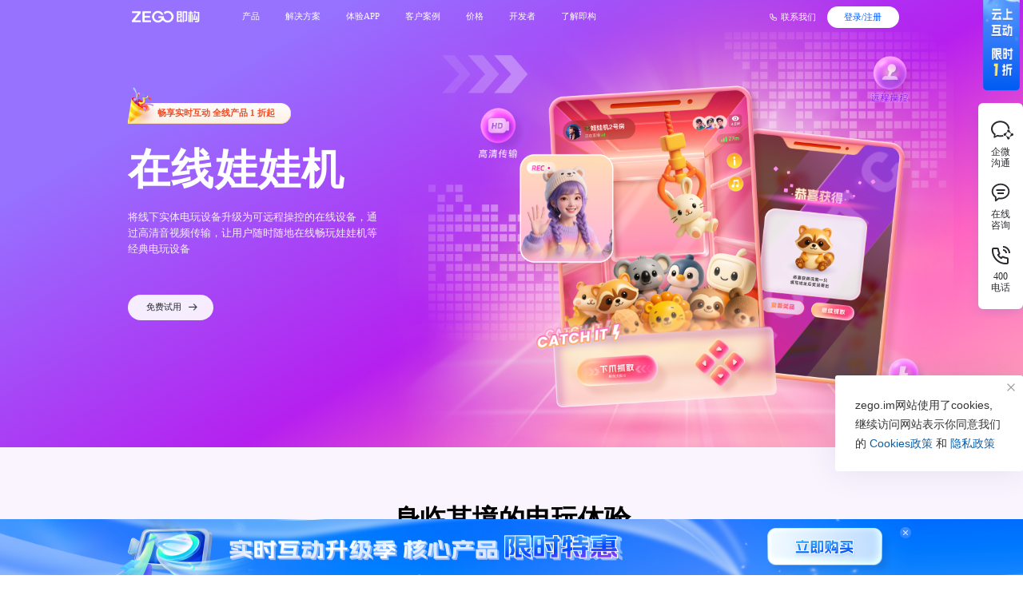

--- FILE ---
content_type: application/javascript
request_url: https://www.zego.im/_nuxt/06677b4d411ff3146954.js
body_size: 48095
content:
(window.webpackJsonp=window.webpackJsonp||[]).push([[42],{1004:function(t,e,o){"use strict";var r=o(5),n=o(6),c=o(7),d=o(8),l=o(9),m=o(4),f=o(0),h=function(t,e,o,desc){var r,n=arguments.length,c=n<3?e:null===desc?desc=Object.getOwnPropertyDescriptor(e,o):desc;if("object"===("undefined"==typeof Reflect?"undefined":Object(m.a)(Reflect))&&"function"==typeof Reflect.decorate)c=Reflect.decorate(t,e,o,desc);else for(var i=t.length-1;i>=0;i--)(r=t[i])&&(c=(n<3?r(c):n>3?r(e,o,c):r(e,o))||c);return n>3&&c&&Object.defineProperty(e,o,c),c},x=function(t){function e(){var t;return Object(r.a)(this,e),(t=Object(c.a)(this,Object(d.a)(e).apply(this,arguments))).getRuleVisible=!1,t.rulesItem=[],t.abcitem={id:"single",combo_name:"新用户首购福利",act_period:"即日起长期有效；",act_rulelist:[{id:1,ruleDesc:"本活动仅限国内用户参加，海外用户不适用；"},{id:2,ruleDesc:"限购的产品，主账号和子账号共用购买数量限制；"},{id:3,ruleDesc:"活动页展示的最终价格仅供参考，实际以付款页面的金额为准；"},{id:4,ruleDesc:"线上购买需要注册并实名认证真实信息；"},{id:5,ruleDesc:"购买成功后需要在3个月内开通服务，到期服务自动失效，不可开通；"},{id:6,ruleDesc:"购买成功后不支持取消订单、退款；"},{id:7,ruleDesc:"即构云有权对恶意刷抢活动资源、长期资源闲置、利用资源从事违法违规行为的账号收回资源；"},{id:8,ruleDesc:"即构云对本活动保留最终解释权。"}],useRules:[{id:1,ruleDesc:"账号下的所有APPID都可消费购买的套餐包，套餐包有效期为1年，从配置生效之日起至次年本月；"},{id:2,ruleDesc:"套餐包到期或消耗完后，需要原价续费或根据当下活动优惠情况而定。"}],sublist:[{id:1,useDesc:"RTC实时音视频套餐包：按照 “1：1.7：3.6：14” 分别抵扣实时语音、标清 SD、高清 HD 和超清 HD+ 时长，详情请查看",useDesclink:"https://doc-zh.zego.im/article/9185"},{id:2,useDesc:"云端录制：支持单流录制、混流录制、单流白板录制。单流录制按照 “1：1.71：3.57：14”、混流录制按照“2.86：5.14：10.86：42.29”分别抵扣实时语音、标清 SD、高清 HD 和超清 HD+ 时长，单流白板录制按照“3.57：14”分别抵扣高清白板 HD、超清白板 HD+时长；"},{id:2,useDesc:"文件转码：支持静态转码、动态转码(0,100M]、动态转码(100,300M]，按照“1：10：25”分别抵扣成功转码的次数；"},{id:3,useDesc:"Roomkit、CDN直播、CDN录制、CDN存储、CDN点播、互动白板、文件存储、文件点播的套餐包，按实际使用的用量1：1抵扣。"}],use_rulelist:[{subtitle:"使用示例1：RTC、Roomkit、CDN直播、CDN录制、CDN存储、CDN点播、互动白板、文件服务类套餐包",demoList:[{text:"2021年9月13日购买1个100万分钟RTC时长套餐包，则在2022年9月30日前可抵扣100万分钟RTC时长。"},{text:"若在2021年10月16日另行购买1个500万分钟RTC时长，则在2022年9月30日前可抵扣100万分钟RTC时长，在2022年10月31日前可抵扣500万分钟RTC时长。"}]},{subtitle:"使用示例2：即时通讯、AI美颜类版本套餐包",demoList:[{text:"2021年9月13日购买1个即时通讯专业版一年套餐包，2022年9月12日前可使用即时通讯专业版服务。"},{text:"若在2021年10月16日另行购买1个即时通讯旗舰版一年套餐包。即时通讯专业版服务期至2022年9月12日，到期后叠加旗舰版一年，服务期至2023年9月11日。"}]}]},t.href="",t}return Object(l.a)(e,t),Object(n.a)(e,[{key:"mounted",value:function(){this.href=encodeURIComponent(window.location.href)}},{key:"show",value:function(){this.$emit("closing0")}},{key:"close",value:function(){this.$emit("closing0")}}]),e}(f.Vue);h([Object(f.Prop)({default:!1})],x.prototype,"showActRuleDialog0",void 0);var v=x=h([Object(f.Component)({layout:"default",components:{}})],x),w=(o(1014),o(3)),component=Object(w.a)(v,function(){var t=this,e=t.$createElement,o=t._self._c||e;return o("el-dialog",{staticClass:"rule-dialog-wrapper",attrs:{visible:t.showActRuleDialog0,"close-on-click-modal":!1},on:{"update:visible":function(e){t.showActRuleDialog0=e}}},[o("div",{staticClass:"header-title",attrs:{slot:"title"},slot:"title"},[o("span",{staticClass:"name"},[t._v("活动规则")]),t._v(" "),o("span",{staticClass:"close-icon"},[o("i",{staticClass:"close-btn",on:{click:t.close}})])]),t._v(" "),o("div",{staticClass:"dialog-body-wrapper"},[o("div",{staticClass:"act-rule-wrapper"},[o("div",{staticClass:"rule-title"},[t._v("\n                活动规则：\n            ")]),t._v(" "),o("ol",{staticClass:"act-box"},t._l(t.abcitem.act_rulelist,function(a,e){return o("li",{key:e+"2",staticClass:"line-wrapper"},[t._v("\n                    "+t._s(a.ruleDesc)+"\n                ")])}),0)]),t._v(" "),o("div",{staticClass:"act-rule-wrapper"},[o("div",{staticClass:"rule-title"},[t._v("\n                使用规则：\n            ")]),t._v(" "),o("ol",{staticClass:"act-box"},t._l(t.abcitem.useRules,function(a,e){return o("li",{key:e+"2",staticClass:"line-wrapper"},[t._v("\n                    "+t._s(a.ruleDesc)+"\n                ")])}),0)]),t._v(" "),o("div",{staticClass:"use-rule-wrapper"},[o("div",{staticClass:"rule-title"},[t._v("\n                套餐包抵扣说明：\n            ")]),t._v(" "),o("ol",{staticClass:"act-box"},t._l(t.abcitem.sublist,function(e,r){return o("li",{key:r+"2",staticClass:"line-wrapper"},[t._v("\n                    "+t._s(e.useDesc)),e.useDesclink?o("span",[o("a",{class:e.useDesclink?"is-link":"no-link",attrs:{href:e.useDesclink+"?marketSource="+t.href,target:"_blank"}},[t._v(t._s(e.useDesclink))]),t._v("；\n                    ")]):t._e()])}),0),t._v(" "),t._l(t.abcitem.use_rulelist,function(e,r){return o("div",{key:r+"i",staticClass:"use-box"},[e.subtitle?o("div",{staticClass:"sub-title"},[t._v("\n                    "+t._s(e.subtitle)+"\n                ")]):t._e(),t._v(" "),o("ul",{staticClass:"cs"},t._l(e.sublist,function(e,r){return o("li",{key:r+"o",staticClass:"line-wrapper"},[t._v("\n                        "+t._s(e.useDesc)+"\n                        "),e.useDesclink?o("span",[o("a",{class:e.useDesclink?"is-link":"no-link",attrs:{href:e.useDesclink+"?marketSource="+t.href,target:"_blank"}},[t._v(t._s(e.useDesclink))]),t._v("；\n                        ")]):t._e()])}),0),t._v(" "),t._l(e.demoList,function(e,r){return o("ul",{key:r+"3",staticClass:"demo-box"},[o("li",{staticClass:"demo-line-wrapper"},[t._v("\n                        "+t._s(e.text)+"\n                    ")])])})],2)})],2)]),t._v(" "),o("div",{staticClass:"dialog-footer",attrs:{slot:"footer"},on:{click:function(e){return t.show()}},slot:"footer"},[o("div",{staticClass:"know-it-btn"},[t._v("知道了")])])])},[],!1,null,"1be85c12",null);e.a=component.exports},1005:function(t,e,o){"use strict";var r=o(5),n=o(6),c=o(7),d=o(8),l=o(9),m=o(4),f=o(0),h=function(t,e,o,desc){var r,n=arguments.length,c=n<3?e:null===desc?desc=Object.getOwnPropertyDescriptor(e,o):desc;if("object"===("undefined"==typeof Reflect?"undefined":Object(m.a)(Reflect))&&"function"==typeof Reflect.decorate)c=Reflect.decorate(t,e,o,desc);else for(var i=t.length-1;i>=0;i--)(r=t[i])&&(c=(n<3?r(c):n>3?r(e,o,c):r(e,o))||c);return n>3&&c&&Object.defineProperty(e,o,c),c},x=function(t){function e(){var t;return Object(r.a)(this,e),(t=Object(c.a)(this,Object(d.a)(e).apply(this,arguments))).getRuleVisible=!1,t.rulesItem=[],t.abcitem={id:"single",combo_name:"新用户首购福利",act_period:"即日起长期有效；",act_rulelist:[{id:1,ruleDesc:"本活动仅限国内用户参加，海外用户不适用；"},{id:2,ruleDesc:"限购的产品，主账号和子账号共用购买数量限制；"},{id:3,ruleDesc:"活动页展示的最终价格仅供参考，实际以付款页面的金额为准；"},{id:4,ruleDesc:"线上购买需要注册并实名认证真实信息；"},{id:5,ruleDesc:"购买成功后需要在3个月内开通服务，到期服务自动失效，不可开通；"},{id:6,ruleDesc:"购买成功后不支持取消订单、退款；"},{id:7,ruleDesc:"即构云有权对恶意刷抢活动资源、长期资源闲置、利用资源从事违法违规行为的账号收回资源；"},{id:8,ruleDesc:"即构云对本活动保留最终解释权。"}],useRules:[{id:1,ruleDesc:"账号下的所有APPID都可消费购买的套餐包，套餐包有效期为1年，从配置生效之日起至次年本月；"},{id:2,ruleDesc:"套餐包到期或消耗完后，需要原价续费或根据当下活动优惠情况而定。"}],sublist:[{id:1,useDesc:"RTC实时音视频套餐包：按照 “1：1.7：3.6：14” 分别抵扣实时语音、标清 SD、高清 HD 和超清 HD+ 时长，详情请查看",useDesclink:"https://doc-zh.zego.im/article/9185"},{id:2,useDesc:"云端录制：支持单流录制、混流录制、单流白板录制。单流录制按照 “1：1.71：3.57：14”、混流录制按照“2.86：5.14：10.86：42.29”分别抵扣实时语音、标清 SD、高清 HD 和超清 HD+ 时长，单流白板录制按照“3.57：14”分别抵扣高清白板 HD、超清白板 HD+时长；"},{id:2,useDesc:"文件转码：支持静态转码、动态转码(0,100M]、动态转码(100,300M]，按照“1：10：25”分别抵扣成功转码的次数；"},{id:3,useDesc:"Roomkit、CDN直播、CDN录制、CDN存储、CDN点播、互动白板、文件存储、文件点播的套餐包，按实际使用的用量1：1抵扣。"}],use_rulelist:[{subtitle:"使用示例1：RTC、Roomkit、CDN直播、CDN录制、CDN存储、CDN点播、互动白板、文件服务类套餐包",demoList:[{text:"2021年9月13日购买1个100万分钟RTC时长套餐包，则在2022年9月30日前可抵扣100万分钟RTC时长。"},{text:"若在2021年10月16日另行购买1个500万分钟RTC时长，则在2022年9月30日前可抵扣100万分钟RTC时长，在2022年10月31日前可抵扣500万分钟RTC时长。"}]},{subtitle:"使用示例2：即时通讯、AI美颜类版本套餐包",demoList:[{text:"2021年9月13日购买1个即时通讯专业版一年套餐包，2022年9月12日前可使用即时通讯专业版服务。"},{text:"若在2021年10月16日另行购买1个即时通讯旗舰版一年套餐包。即时通讯专业版服务期至2022年9月12日，到期后叠加旗舰版一年，服务期至2023年9月11日。"}]}]},t.href="",t}return Object(l.a)(e,t),Object(n.a)(e,[{key:"mounted",value:function(){this.href=encodeURIComponent(window.location.href)}},{key:"show",value:function(){this.$emit("closing1")}},{key:"close",value:function(){this.$emit("closing1")}}]),e}(f.Vue);h([Object(f.Prop)({default:!1})],x.prototype,"showActRuleDialog1",void 0);var v=x=h([Object(f.Component)({layout:"default",components:{}})],x),w=(o(1016),o(3)),component=Object(w.a)(v,function(){var t=this,e=t.$createElement,o=t._self._c||e;return o("el-dialog",{staticClass:"rule-dialog-wrapper",attrs:{visible:t.showActRuleDialog1,"close-on-click-modal":!1},on:{"update:visible":function(e){t.showActRuleDialog1=e}}},[o("div",{staticClass:"header-title",attrs:{slot:"title"},slot:"title"},[o("span",{staticClass:"name"},[t._v("活动规则")]),t._v(" "),o("span",{staticClass:"close-icon"},[o("i",{staticClass:"close-btn",on:{click:t.close}})])]),t._v(" "),o("div",{staticClass:"dialog-body-wrapper"},[o("div",{staticClass:"act-rule-wrapper"},[o("div",{staticClass:"rule-title"},[t._v("\n                活动规则：\n            ")]),t._v(" "),o("ol",{staticClass:"act-box"},t._l(t.abcitem.act_rulelist,function(a,e){return o("li",{key:e+"2",staticClass:"line-wrapper"},[t._v("\n                    "+t._s(a.ruleDesc)+"\n                ")])}),0)]),t._v(" "),o("div",{staticClass:"act-rule-wrapper"},[o("div",{staticClass:"rule-title"},[t._v("\n                使用规则：\n            ")]),t._v(" "),o("ol",{staticClass:"act-box"},t._l(t.abcitem.useRules,function(a,e){return o("li",{key:e+"2",staticClass:"line-wrapper"},[t._v("\n                    "+t._s(a.ruleDesc)+"\n                ")])}),0)]),t._v(" "),o("div",{staticClass:"use-rule-wrapper"},[o("div",{staticClass:"rule-title"},[t._v("\n                套餐包抵扣说明：\n            ")]),t._v(" "),o("ol",{staticClass:"act-box"},t._l(t.abcitem.sublist,function(e,r){return o("li",{key:r+"2",staticClass:"line-wrapper"},[t._v("\n                    "+t._s(e.useDesc)),e.useDesclink?o("span",[o("a",{class:e.useDesclink?"is-link":"no-link",attrs:{href:e.useDesclink+"?marketSource="+t.href,target:"_blank"}},[t._v(t._s(e.useDesclink))]),t._v("；\n                    ")]):t._e()])}),0),t._v(" "),t._l(t.abcitem.use_rulelist,function(e,r){return o("div",{key:r+"i",staticClass:"use-box"},[e.subtitle?o("div",{staticClass:"sub-title"},[t._v("\n                    "+t._s(e.subtitle)+"\n                ")]):t._e(),t._v(" "),o("ul",{staticClass:"cs"},t._l(e.sublist,function(e,r){return o("li",{key:r+"o",staticClass:"line-wrapper"},[t._v("\n                        "+t._s(e.useDesc)+"\n                        "),e.useDesclink?o("span",[o("a",{class:e.useDesclink?"is-link":"no-link",attrs:{href:e.useDesclink+"?marketSource="+t.href,target:"_blank"}},[t._v(t._s(e.useDesclink))]),t._v("；\n                        ")]):t._e()])}),0),t._v(" "),t._l(e.demoList,function(e,r){return o("ul",{key:r+"3",staticClass:"demo-box"},[o("li",{staticClass:"demo-line-wrapper"},[t._v("\n                        "+t._s(e.text)+"\n                    ")])])})],2)})],2)]),t._v(" "),o("div",{staticClass:"dialog-footer",attrs:{slot:"footer"},on:{click:function(e){return t.show()}},slot:"footer"},[o("div",{staticClass:"know-it-btn"},[t._v("知道了")])])])},[],!1,null,"025e7a51",null);e.a=component.exports},1006:function(t,e,o){"use strict";var r=o(55),n=o(23),c=o(51),d=o(341),l=o(244),m=o(37),f=o(1019),h=o(245);n(n.S+n.F*!o(181)(function(t){Array.from(t)}),"Array",{from:function(t){var e,o,n,x,v=c(t),w="function"==typeof this?this:Array,y=arguments.length,k=y>1?arguments[1]:void 0,_=void 0!==k,C=0,P=h(v);if(_&&(k=r(k,y>2?arguments[2]:void 0,2)),null==P||w==Array&&l(P))for(o=new w(e=m(v.length));e>C;C++)f(o,C,_?k(v[C],C):v[C]);else for(x=P.call(v),o=new w;!(n=x.next()).done;C++)f(o,C,_?d(x,k,[n.value,C],!0):n.value);return o.length=C,o}})},1014:function(t,e,o){"use strict";var r=o(990);o.n(r).a},1015:function(t,e,o){e=t.exports=o(12)(!1);var r=o(29),n=r(o(996)),c=r(o(338)),d=r(o(993));e.push([t.i,"[data-v-1be85c12] .el-dialog{width:656px;max-height:656px;background:#fff;border-radius:8px;position:absolute;margin-top:0!important;top:50%;left:50%;-webkit-transform:translate(-50%,-50%);transform:translate(-50%,-50%)}[data-v-1be85c12] .el-dialog__header{width:656px;height:64px;background:url("+n+") no-repeat;background-size:658px 64px}[data-v-1be85c12] .el-dialog__header .close-btn{width:20px;height:20px;background:url("+c+") no-repeat;background-size:100% 100%;position:absolute;z-index:90;right:23px;top:25px;cursor:pointer}[data-v-1be85c12] .el-dialog__header .header-title .name{font-size:18px;line-height:24px;color:#fff}[data-v-1be85c12] .el-dialog__header .el-dialog__title{color:#fff}[data-v-1be85c12] .el-dialog__header .el-dialog__headerbtn{display:none;font-size:20px}[data-v-1be85c12] .el-dialog__header .el-dialog__headerbtn .el-dialog__close{color:#fff}[data-v-1be85c12] .el-dialog__body{padding:0 8px 0 0}[data-v-1be85c12] .el-dialog__body .dialog-body-wrapper{max-height:524px;overflow-y:scroll;overflow-x:hidden;padding:24px 32px 10px}[data-v-1be85c12] .el-dialog__body .dialog-body-wrapper::-webkit-scrollbar{width:6px;height:1px}[data-v-1be85c12] .el-dialog__body .dialog-body-wrapper::-webkit-scrollbar-track{border-radius:2px;background-color:none;width:8px}[data-v-1be85c12] .el-dialog__body .dialog-body-wrapper::-webkit-scrollbar-thumb{background:#edeef0;border-radius:5px}[data-v-1be85c12] .el-dialog__body .dialog-bottom{height:68px;background:#fff}[data-v-1be85c12] .el-dialog__body .dialog-bottom .dialog-footer:hover{cursor:pointer;opacity:.85}[data-v-1be85c12] .el-dialog__body .dialog-bottom .know-it-btn{width:200px;height:44px;background:linear-gradient(131deg,#7dbaff,#4039ff);border-radius:4px;font-size:16px;font-family:PingFangSC-Medium,PingFang SC;font-weight:500;color:#fff;line-height:22px}[data-v-1be85c12] .el-dialog__body .dialog-bottom .know-it-btn:hover{cursor:pointer;opacity:.85}[data-v-1be85c12] .el-dialog__body .rule-title{font-size:16px;font-family:PingFangSC-Medium,PingFang SC;font-weight:500;color:#28292e;line-height:16px;margin-bottom:8px}[data-v-1be85c12] .el-dialog__body .rule-time-wrapper{margin-bottom:18px}[data-v-1be85c12] .el-dialog__body .rule-time-wrapper .rule-time{font-size:14px;font-family:PingFangSC-Regular,PingFang SC;font-weight:400;color:#858999;line-height:20px}[data-v-1be85c12] .el-dialog__body .act-rule-wrapper{margin-bottom:18px}[data-v-1be85c12] .el-dialog__body .act-rule-wrapper .act-box{padding-left:17px}[data-v-1be85c12] .el-dialog__body .act-rule-wrapper .act-box .line-wrapper{font-size:14px;font-family:PingFangSC-Regular,PingFang SC;font-weight:400;color:#858999;line-height:20px;list-style:decimal}[data-v-1be85c12] .el-dialog__body .is-link{color:#05f}[data-v-1be85c12] .el-dialog__body .is-link:hover{cursor:pointer;text-decoration:underline}[data-v-1be85c12] .el-dialog__body .use-rule-wrapper .use-box{margin-bottom:12px}[data-v-1be85c12] .el-dialog__body .use-rule-wrapper .use-box .cs{padding-left:18px}[data-v-1be85c12] .el-dialog__body .use-rule-wrapper .use-box .cs .line-wrapper{font-size:12px;font-family:PingFangSC-Regular,PingFang SC;font-weight:400;color:#858999;line-height:18px;list-style:disc;margin-bottom:4px;padding-left:0}[data-v-1be85c12] .el-dialog__body .use-rule-wrapper .use-box .sub-title{font-size:14px;font-family:PingFangSC-Medium,PingFang SC;font-weight:500;color:#858999;line-height:16px;margin-bottom:8px}[data-v-1be85c12] .el-dialog__body .use-rule-wrapper .use-box .demo-box{padding-left:20px}[data-v-1be85c12] .el-dialog__body .use-rule-wrapper .use-box .demo-box .demo-line-wrapper{list-style:disc;font-size:12px;font-family:PingFangSC-Regular,PingFang SC;font-weight:400;color:#858999;line-height:18px}[data-v-1be85c12] .el-dialog__body .use-rule-wrapper .act-box{padding-left:17px;margin-bottom:16px}[data-v-1be85c12] .el-dialog__body .use-rule-wrapper .act-box .line-wrapper{font-size:14px;font-family:PingFangSC-Regular,PingFang SC;font-weight:400;color:#858999;line-height:20px;list-style:decimal}[data-v-1be85c12] .el-dialog__footer{width:100%;height:68px;background:#fff;border-radius:0 0 8px 8px;padding:8px 0 16px}[data-v-1be85c12] .el-dialog__footer,[data-v-1be85c12] .el-dialog__footer .know-it-btn{display:-webkit-box;display:flex;-webkit-box-pack:center;justify-content:center;-webkit-box-align:center;align-items:center}[data-v-1be85c12] .el-dialog__footer .know-it-btn{width:200px;padding:11px 76px;background:linear-gradient(131deg,#7dbaff,#4039ff);border-radius:4px;font-size:16px;font-family:PingFangSC-Medium,PingFang SC;font-weight:500;color:#fff}[data-v-1be85c12] .el-dialog__footer .know-it-btn:hover{cursor:pointer;opacity:.85}@media screen and (max-width:750px){.el-dialog__wrapper[data-v-1be85c12] .el-dialog{width:6.7rem!important;height:-webkit-max-content!important;height:-moz-max-content!important;height:max-content!important;max-height:10.25rem!important;background:#fff!important;border-radius:.16rem!important;position:absolute!important;margin-top:0!important;top:50%;left:50%;-webkit-transform:translate(-50%,-50%);transform:translate(-50%,-50%)}[data-v-1be85c12] .el-dialog__header{display:block!important;width:6.7rem;height:.8rem;background:url("+d+") no-repeat;background-size:6.7rem .8rem;padding:.2rem .3rem!important;border-radius:.16rem .16rem 0 0}[data-v-1be85c12] .el-dialog__header .close-btn{width:.36rem;height:.36rem;background:url("+c+") no-repeat;background-size:100% 100%;position:absolute;z-index:90;right:.3rem;top:.22rem;cursor:pointer}[data-v-1be85c12] .el-dialog__header .header-title .name{font-size:.3rem;font-family:PingFangSC-Medium,PingFang SC;font-weight:500;color:#fff;line-height:.42rem}[data-v-1be85c12] .el-dialog__header .el-dialog__title{color:#fff}[data-v-1be85c12] .el-dialog__header .el-dialog__headerbtn{display:none;font-size:20px}[data-v-1be85c12] .el-dialog__header .el-dialog__headerbtn .el-dialog__close{color:#fff}[data-v-1be85c12] .el-dialog__body{padding:0!important;padding-right:0}[data-v-1be85c12] .el-dialog__body .dialog-body-wrapper{max-height:8.35rem;overflow-y:scroll;overflow-x:hidden;padding:.4rem .3rem .3rem;background:#fff}[data-v-1be85c12] .el-dialog__body .dialog-body-wrapper::-webkit-scrollbar{width:6px;height:1px}[data-v-1be85c12] .el-dialog__body .dialog-body-wrapper::-webkit-scrollbar-track{border-radius:2px;background-color:none;width:8px}[data-v-1be85c12] .el-dialog__body .dialog-body-wrapper::-webkit-scrollbar-thumb{background:#edeef0;border-radius:5px}[data-v-1be85c12] .el-dialog__body .dialog-bottom{height:68px;background:#fff}[data-v-1be85c12] .el-dialog__body .dialog-bottom .dialog-footer:hover{cursor:pointer;opacity:.85}[data-v-1be85c12] .el-dialog__body .dialog-bottom .know-it-btn{width:200px;height:44px;background:linear-gradient(131deg,#7dbaff,#4039ff);border-radius:4px;font-size:16px;font-family:PingFangSC-Medium,PingFang SC;font-weight:500;color:#fff;line-height:22px}[data-v-1be85c12] .el-dialog__body .dialog-bottom .know-it-btn:hover{cursor:pointer;opacity:.85}[data-v-1be85c12] .el-dialog__body .rule-title{font-size:.3rem;font-family:PingFangSC-Medium,PingFang SC;font-weight:500;color:#28292e;line-height:.42rem;margin-bottom:.2rem}[data-v-1be85c12] .el-dialog__body .rule-time-wrapper{margin-bottom:.3rem}[data-v-1be85c12] .el-dialog__body .rule-time-wrapper .rule-time{font-size:.26rem;font-family:PingFangSC-Regular,PingFang SC;font-weight:400;color:#858999;line-height:.39rem}[data-v-1be85c12] .el-dialog__body .act-rule-wrapper{margin-bottom:.3rem}[data-v-1be85c12] .el-dialog__body .act-rule-wrapper .act-box{padding-left:.34rem}[data-v-1be85c12] .el-dialog__body .act-rule-wrapper .act-box .line-wrapper{font-size:.26rem;font-family:PingFangSC-Regular,PingFang SC;font-weight:400;color:#858999;line-height:.39rem;list-style:decimal}[data-v-1be85c12] .el-dialog__body .is-link{color:#05f}[data-v-1be85c12] .el-dialog__body .is-link:hover{cursor:pointer;text-decoration:underline}[data-v-1be85c12] .el-dialog__body .use-rule-wrapper .use-box{margin-bottom:.24rem}[data-v-1be85c12] .el-dialog__body .use-rule-wrapper .use-box:last-of-type{margin-bottom:0}[data-v-1be85c12] .el-dialog__body .use-rule-wrapper .use-box .cs{padding-left:.36rem}[data-v-1be85c12] .el-dialog__body .use-rule-wrapper .use-box .cs .line-wrapper{font-size:.26rem;font-family:PingFangSC-Regular,PingFang SC;font-weight:400;color:#858999;line-height:.39rem;list-style:disc;margin-bottom:.08rem;padding-left:0}[data-v-1be85c12] .el-dialog__body .use-rule-wrapper .use-box .sub-title{width:-webkit-max-content;width:-moz-max-content;width:max-content;max-width:6rem;font-size:.26rem;font-family:PingFangSC-Medium,PingFang SC;font-weight:500;color:#858999;line-height:.39rem;margin-bottom:.12rem}[data-v-1be85c12] .el-dialog__body .use-rule-wrapper .use-box .sub-title:first-of-type{margin-top:.12rem}[data-v-1be85c12] .el-dialog__body .use-rule-wrapper .use-box .demo-box{padding-left:.4rem}[data-v-1be85c12] .el-dialog__body .use-rule-wrapper .use-box .demo-box .demo-line-wrapper{list-style:disc;font-size:.24rem;font-family:PingFangSC-Regular,PingFang SC;font-weight:400;color:#858999;line-height:.36rem}[data-v-1be85c12] .el-dialog__body .use-rule-wrapper .act-box{padding-left:.34rem}[data-v-1be85c12] .el-dialog__body .use-rule-wrapper .act-box .line-wrapper{font-size:.26rem;font-family:PingFangSC-Regular,PingFang SC;font-weight:400;color:#858999;line-height:.39rem;list-style:decimal}[data-v-1be85c12] .el-dialog__footer{width:100%;height:auto;background:#fff;border-radius:0 0 .16rem .16rem;padding:.15rem .3rem .3rem}[data-v-1be85c12] .el-dialog__footer,[data-v-1be85c12] .el-dialog__footer .know-it-btn{display:-webkit-box;display:flex;-webkit-box-pack:center;justify-content:center;-webkit-box-align:center;align-items:center}[data-v-1be85c12] .el-dialog__footer .know-it-btn{width:6.1rem;height:.8rem;background:linear-gradient(131deg,#7dbaff,#4039ff);border-radius:.4rem;font-size:.28rem;font-family:PingFangSC-Medium,PingFang SC;font-weight:500;color:#fff;line-height:.4rem}[data-v-1be85c12] .el-dialog__footer .know-it-btn:hover{cursor:pointer;opacity:.85}}",""])},1016:function(t,e,o){"use strict";var r=o(991);o.n(r).a},1017:function(t,e,o){e=t.exports=o(12)(!1);var r=o(29),n=r(o(996)),c=r(o(338)),d=r(o(993));e.push([t.i,"[data-v-025e7a51] .el-dialog{width:656px;max-height:656px;background:#fff;border-radius:8px;position:absolute;margin-top:0!important;top:50%;left:50%;-webkit-transform:translate(-50%,-50%);transform:translate(-50%,-50%)}[data-v-025e7a51] .el-dialog__header{width:656px;height:64px;background:url("+n+") no-repeat;background-size:658px 64px}[data-v-025e7a51] .el-dialog__header .close-btn{width:20px;height:20px;background:url("+c+") no-repeat;background-size:100% 100%;position:absolute;z-index:90;right:23px;top:25px;cursor:pointer}[data-v-025e7a51] .el-dialog__header .header-title .name{font-size:18px;line-height:24px;color:#fff}[data-v-025e7a51] .el-dialog__header .el-dialog__title{color:#fff}[data-v-025e7a51] .el-dialog__header .el-dialog__headerbtn{display:none;font-size:20px}[data-v-025e7a51] .el-dialog__header .el-dialog__headerbtn .el-dialog__close{color:#fff}[data-v-025e7a51] .el-dialog__body{padding:0 8px 0 0}[data-v-025e7a51] .el-dialog__body .dialog-body-wrapper{max-height:524px;overflow-y:scroll;overflow-x:hidden;padding:24px 32px 10px}[data-v-025e7a51] .el-dialog__body .dialog-body-wrapper::-webkit-scrollbar{width:6px;height:1px}[data-v-025e7a51] .el-dialog__body .dialog-body-wrapper::-webkit-scrollbar-track{border-radius:2px;background-color:none;width:8px}[data-v-025e7a51] .el-dialog__body .dialog-body-wrapper::-webkit-scrollbar-thumb{background:#edeef0;border-radius:5px}[data-v-025e7a51] .el-dialog__body .dialog-bottom{height:68px;background:#fff}[data-v-025e7a51] .el-dialog__body .dialog-bottom .dialog-footer:hover{cursor:pointer;opacity:.85}[data-v-025e7a51] .el-dialog__body .dialog-bottom .know-it-btn{width:200px;height:44px;background:linear-gradient(131deg,#7dbaff,#4039ff);border-radius:4px;font-size:16px;font-family:PingFangSC-Medium,PingFang SC;font-weight:500;color:#fff;line-height:22px}[data-v-025e7a51] .el-dialog__body .dialog-bottom .know-it-btn:hover{cursor:pointer;opacity:.85}[data-v-025e7a51] .el-dialog__body .rule-title{font-size:16px;font-family:PingFangSC-Medium,PingFang SC;font-weight:500;color:#28292e;line-height:16px;margin-bottom:8px}[data-v-025e7a51] .el-dialog__body .rule-time-wrapper{margin-bottom:18px}[data-v-025e7a51] .el-dialog__body .rule-time-wrapper .rule-time{font-size:14px;font-family:PingFangSC-Regular,PingFang SC;font-weight:400;color:#858999;line-height:20px}[data-v-025e7a51] .el-dialog__body .act-rule-wrapper{margin-bottom:18px}[data-v-025e7a51] .el-dialog__body .act-rule-wrapper .act-box{padding-left:17px}[data-v-025e7a51] .el-dialog__body .act-rule-wrapper .act-box .line-wrapper{font-size:14px;font-family:PingFangSC-Regular,PingFang SC;font-weight:400;color:#858999;line-height:20px;list-style:decimal}[data-v-025e7a51] .el-dialog__body .is-link{color:#05f}[data-v-025e7a51] .el-dialog__body .is-link:hover{cursor:pointer;text-decoration:underline}[data-v-025e7a51] .el-dialog__body .use-rule-wrapper .use-box{margin-bottom:12px}[data-v-025e7a51] .el-dialog__body .use-rule-wrapper .use-box .cs{padding-left:18px}[data-v-025e7a51] .el-dialog__body .use-rule-wrapper .use-box .cs .line-wrapper{font-size:12px;font-family:PingFangSC-Regular,PingFang SC;font-weight:400;color:#858999;line-height:18px;list-style:disc;margin-bottom:4px;padding-left:0}[data-v-025e7a51] .el-dialog__body .use-rule-wrapper .use-box .sub-title{font-size:14px;font-family:PingFangSC-Medium,PingFang SC;font-weight:500;color:#858999;line-height:16px;margin-bottom:8px;margin-top:10px}[data-v-025e7a51] .el-dialog__body .use-rule-wrapper .use-box .demo-box{padding-left:20px}[data-v-025e7a51] .el-dialog__body .use-rule-wrapper .use-box .demo-box .demo-line-wrapper{list-style:disc;font-size:12px;font-family:PingFangSC-Regular,PingFang SC;font-weight:400;color:#858999;line-height:18px}[data-v-025e7a51] .el-dialog__body .use-rule-wrapper .act-box{padding-left:17px}[data-v-025e7a51] .el-dialog__body .use-rule-wrapper .act-box .line-wrapper{font-size:14px;font-family:PingFangSC-Regular,PingFang SC;font-weight:400;color:#858999;line-height:20px;list-style:decimal}[data-v-025e7a51] .el-dialog__footer{width:100%;height:68px;background:#fff;border-radius:0 0 8px 8px;padding:8px 0 16px}[data-v-025e7a51] .el-dialog__footer,[data-v-025e7a51] .el-dialog__footer .know-it-btn{display:-webkit-box;display:flex;-webkit-box-pack:center;justify-content:center;-webkit-box-align:center;align-items:center}[data-v-025e7a51] .el-dialog__footer .know-it-btn{width:200px;padding:11px 76px;background:linear-gradient(131deg,#7dbaff,#4039ff);border-radius:4px;font-size:16px;font-family:PingFangSC-Medium,PingFang SC;font-weight:500;color:#fff}[data-v-025e7a51] .el-dialog__footer .know-it-btn:hover{cursor:pointer;opacity:.85}@media screen and (max-width:750px){.el-dialog__wrapper[data-v-025e7a51] .el-dialog{width:6.7rem!important;height:-webkit-max-content!important;height:-moz-max-content!important;height:max-content!important;max-height:10.25rem!important;background:#fff!important;border-radius:.16rem!important;position:absolute!important;margin-top:0!important;top:50%;left:50%;-webkit-transform:translate(-50%,-50%);transform:translate(-50%,-50%)}[data-v-025e7a51] .el-dialog__header{display:block!important;width:6.7rem;height:.8rem;background:url("+d+") no-repeat;background-size:6.7rem .8rem;padding:.2rem .3rem!important;border-radius:.16rem .16rem 0 0}[data-v-025e7a51] .el-dialog__header .close-btn{width:.36rem;height:.36rem;background:url("+c+") no-repeat;background-size:100% 100%;position:absolute;z-index:90;right:.3rem;top:.22rem;cursor:pointer}[data-v-025e7a51] .el-dialog__header .header-title .name{font-size:.3rem;font-family:PingFangSC-Medium,PingFang SC;font-weight:500;color:#fff;line-height:.42rem}[data-v-025e7a51] .el-dialog__header .el-dialog__title{color:#fff}[data-v-025e7a51] .el-dialog__header .el-dialog__headerbtn{display:none;font-size:20px}[data-v-025e7a51] .el-dialog__header .el-dialog__headerbtn .el-dialog__close{color:#fff}[data-v-025e7a51] .el-dialog__body{padding:0!important;padding-right:0}[data-v-025e7a51] .el-dialog__body .dialog-body-wrapper{max-height:8.35rem;overflow-y:scroll;overflow-x:hidden;padding:.4rem .3rem .3rem;background:#fff}[data-v-025e7a51] .el-dialog__body .dialog-body-wrapper::-webkit-scrollbar{width:6px;height:1px}[data-v-025e7a51] .el-dialog__body .dialog-body-wrapper::-webkit-scrollbar-track{border-radius:2px;background-color:none;width:8px}[data-v-025e7a51] .el-dialog__body .dialog-body-wrapper::-webkit-scrollbar-thumb{background:#edeef0;border-radius:5px}[data-v-025e7a51] .el-dialog__body .dialog-bottom{height:68px;background:#fff}[data-v-025e7a51] .el-dialog__body .dialog-bottom .dialog-footer:hover{cursor:pointer;opacity:.85}[data-v-025e7a51] .el-dialog__body .dialog-bottom .know-it-btn{width:200px;height:44px;background:linear-gradient(131deg,#7dbaff,#4039ff);border-radius:4px;font-size:16px;font-family:PingFangSC-Medium,PingFang SC;font-weight:500;color:#fff;line-height:22px}[data-v-025e7a51] .el-dialog__body .dialog-bottom .know-it-btn:hover{cursor:pointer;opacity:.85}[data-v-025e7a51] .el-dialog__body .rule-title{font-size:.3rem;font-family:PingFangSC-Medium,PingFang SC;font-weight:500;color:#28292e;line-height:.42rem;margin-bottom:.2rem}[data-v-025e7a51] .el-dialog__body .rule-time-wrapper{margin-bottom:.3rem}[data-v-025e7a51] .el-dialog__body .rule-time-wrapper .rule-time{font-size:.26rem;font-family:PingFangSC-Regular,PingFang SC;font-weight:400;color:#858999;line-height:.39rem}[data-v-025e7a51] .el-dialog__body .act-rule-wrapper{margin-bottom:.3rem}[data-v-025e7a51] .el-dialog__body .act-rule-wrapper .act-box{padding-left:.34rem}[data-v-025e7a51] .el-dialog__body .act-rule-wrapper .act-box .line-wrapper{font-size:.26rem;font-family:PingFangSC-Regular,PingFang SC;font-weight:400;color:#858999;line-height:.39rem;list-style:decimal}[data-v-025e7a51] .el-dialog__body .is-link{color:#05f}[data-v-025e7a51] .el-dialog__body .is-link:hover{cursor:pointer;text-decoration:underline}[data-v-025e7a51] .el-dialog__body .use-rule-wrapper .use-box{margin-bottom:.24rem}[data-v-025e7a51] .el-dialog__body .use-rule-wrapper .use-box:last-of-type{margin-bottom:0}[data-v-025e7a51] .el-dialog__body .use-rule-wrapper .use-box .cs{padding-left:.36rem}[data-v-025e7a51] .el-dialog__body .use-rule-wrapper .use-box .cs .line-wrapper{font-size:.26rem;font-family:PingFangSC-Regular,PingFang SC;font-weight:400;color:#858999;line-height:.39rem;list-style:disc;margin-bottom:.08rem;padding-left:0}[data-v-025e7a51] .el-dialog__body .use-rule-wrapper .use-box .sub-title{font-size:.26rem;font-family:PingFangSC-Medium,PingFang SC;font-weight:500;color:#858999;line-height:.39rem;margin-bottom:.12rem;width:100%;max-width:6rem}[data-v-025e7a51] .el-dialog__body .use-rule-wrapper .use-box .sub-title:first-of-type{margin-top:.12rem}[data-v-025e7a51] .el-dialog__body .use-rule-wrapper .use-box .demo-box{padding-left:.4rem}[data-v-025e7a51] .el-dialog__body .use-rule-wrapper .use-box .demo-box .demo-line-wrapper{list-style:disc;font-size:.24rem;font-family:PingFangSC-Regular,PingFang SC;font-weight:400;color:#858999;line-height:.36rem}[data-v-025e7a51] .el-dialog__body .use-rule-wrapper .act-box{padding-left:.34rem}[data-v-025e7a51] .el-dialog__body .use-rule-wrapper .act-box .line-wrapper{font-size:.26rem;font-family:PingFangSC-Regular,PingFang SC;font-weight:400;color:#858999;line-height:.39rem;list-style:decimal}[data-v-025e7a51] .el-dialog__footer{width:100%;height:auto;background:#fff;border-radius:0 0 .16rem .16rem;padding:.15rem .3rem .3rem}[data-v-025e7a51] .el-dialog__footer,[data-v-025e7a51] .el-dialog__footer .know-it-btn{display:-webkit-box;display:flex;-webkit-box-pack:center;justify-content:center;-webkit-box-align:center;align-items:center}[data-v-025e7a51] .el-dialog__footer .know-it-btn{width:6.1rem;height:.8rem;background:linear-gradient(131deg,#7dbaff,#4039ff);border-radius:.4rem;font-size:.28rem;font-family:PingFangSC-Medium,PingFang SC;font-weight:500;color:#fff;line-height:.4rem}[data-v-025e7a51] .el-dialog__footer .know-it-btn:hover{cursor:pointer;opacity:.85}}",""])},1019:function(t,e,o){"use strict";var r=o(33),n=o(94);t.exports=function(object,t,e){t in object?r.f(object,t,n(0,e)):object[t]=e}},1055:function(t,e,o){"use strict";var r=o(5),n=o(6),c=o(7),d=o(8),l=o(9),m=o(4),f=o(0),h=function(t,e,o,desc){var r,n=arguments.length,c=n<3?e:null===desc?desc=Object.getOwnPropertyDescriptor(e,o):desc;if("object"===("undefined"==typeof Reflect?"undefined":Object(m.a)(Reflect))&&"function"==typeof Reflect.decorate)c=Reflect.decorate(t,e,o,desc);else for(var i=t.length-1;i>=0;i--)(r=t[i])&&(c=(n<3?r(c):n>3?r(e,o,c):r(e,o))||c);return n>3&&c&&Object.defineProperty(e,o,c),c},x=function(t){function e(){var t;return Object(r.a)(this,e),(t=Object(c.a)(this,Object(d.a)(e).apply(this,arguments))).show=!0,t.time=5,t}return Object(l.a)(e,t),Object(n.a)(e,[{key:"handleShow",value:function(t){t&&(this.show=!0)}},{key:"mounted",value:function(){var t=this,e=setInterval(function(){t.time--,1===t.time&&(clearInterval(e),window.customOpen("/"))},1e3)}},{key:"handleClose",value:function(t){this.$emit("closing"),t()}}]),e}(f.Vue);h([Object(f.Prop)({default:!1})],x.prototype,"showNewErrorDialog",void 0),h([Object(f.Watch)("showNewErrorDialog")],x.prototype,"handleShow",null);var v=x=h([Object(f.Component)({layout:"default",components:{}})],x),w=(o(1056),o(3)),component=Object(w.a)(v,function(){var t=this,e=t.$createElement;return(t._self._c||e)("el-dialog",{staticClass:"new-useronly-dialog-wrapper",attrs:{title:"活动已过期，正在跳转首页",visible:t.show,"before-close":t.handleClose,"close-on-click-modal":!1},on:{"update:visible":function(e){t.show=e}}})},[],!1,null,"0186301f",null);e.a=component.exports},1056:function(t,e,o){"use strict";var r=o(998);o.n(r).a},1057:function(t,e,o){(t.exports=o(12)(!1)).push([t.i,"[data-v-0186301f] .el-dialog{width:-webkit-max-content;width:-moz-max-content;width:max-content;background:#fff;border-radius:8px;padding:24px 32px;position:absolute;margin-top:0!important;top:50%;left:50%;-webkit-transform:translate(-50%,-50%);transform:translate(-50%,-50%)}[data-v-0186301f] .el-dialog__header{padding:0}[data-v-0186301f] .el-dialog__header .el-dialog__title{width:-webkit-max-content;width:-moz-max-content;width:max-content;font-size:14px;font-family:PingFangSC-Regular,PingFang SC;font-weight:400;color:#28292e}[data-v-0186301f] .el-dialog__header .el-dialog__headerbtn{display:none!important}[data-v-0186301f] .el-dialog__body{display:none}",""])},1098:function(t,e,o){"use strict";o.d(e,"i",function(){return r}),o.d(e,"c",function(){return n}),o.d(e,"f",function(){return c}),o.d(e,"h",function(){return d}),o.d(e,"b",function(){return l}),o.d(e,"g",function(){return m}),o.d(e,"d",function(){return f}),o.d(e,"e",function(){return h}),o.d(e,"a",function(){return x});var r=[{productId:1000010,productInfo:{cardTitle:"个人入门体验",moreDetails:[{detailtext:"语聊房最佳实践文档"},{detailtext:"语聊房 demo、源码"}]},mainTitle:"实时音视频",mainDuration:"1万分钟",subTitle:"即时通讯",subDuration:"1个月",subVersion:"专业版",buyCardPrice:9.9,buyCardSaved:1059,oneTimePurchased:0,times:1},{checkbox:!0,productId:1000012,productInfo:{cardTitle:"企业试用推荐",moreDetails:[{detailtext:"语聊房最佳实践文档"},{detailtext:"语聊房 demo、源码"},{detailtext:"1 V 1 技术支持一个月服务"},{detailtext:"语聊房集成指引视频"}]},mainTitle:"实时音视频",mainDuration:"15万分钟",subTitle:"即时通讯",subDuration:"6个月",subVersion:"专业版",buyCardPrice:999,buyCardSaved:6045,oneTimePurchased:0,times:1},{productId:1000011,productInfo:{cardTitle:"正式接入推荐",moreDetails:[{detailtext:"语聊房最佳实践文档"},{detailtext:"语聊房 demo、源码"},{detailtext:"1 V 1 技术支持一个月服务"},{detailtext:"语聊房集成指引视频"}]},mainTitle:"实时音视频",mainDuration:"20万分钟",subTitle:"即时通讯",subDuration:"一年",subVersion:"专业版",buyCardPrice:1499,buyCardSaved:11889,oneTimePurchased:0,times:1}],n=[{productId:1000013,productInfo:{cardTitle:"25 万分钟组合套餐包",discount:"85 折"},mainTitle:"RTC 实时音视频",mainDuration:"25 万分钟",subTitle:"CDN 直播",subVersion:"100 GB",buyCardPrice:1530,buyCardSaved:1800},{productId:1000014,productInfo:{discount:"8 折",cardTitle:"50 万分钟组合套餐包"},mainTitle:"RTC 实时音视频",mainDuration:"50 万分钟",subTitle:"CDN 直播",subVersion:"500 GB",buyCardPrice:3e3,buyCardSaved:3750},{productId:1000015,productInfo:{discount:"75 折",cardTitle:"100 万分钟组合套餐包"},mainTitle:"RTC 实时音视频",mainDuration:"100 万分钟",subTitle:"CDN 直播",subVersion:"1000 GB",buyCardPrice:5625,buyCardSaved:7500}],c={productId:1000016,productInfo:[{title:"直播服务",packageInfo:[{miniTitle:"RTC 实时音视频",miniDesc:"按拉流时长计费",miniflow:"时长：5 万分钟"},{miniTitle:"CDN 直播",miniDesc:"按拉流累计消耗流量计费",miniflow:"流量：1200 GB"}]},{title:"录制服务",packageInfo:[{miniTitle:"CDN 录制",miniDesc:"按录制时长计费",miniflow:"时长：500 小时"},{miniTitle:"CDN 存储",miniDesc:"按照每月存储文件峰值计费",miniflow:"存储空间：500 GB"},{miniTitle:"CDN 点播",miniDesc:"按点播服务消耗流量计费",miniflow:"流量：500 GB"}]}],price:1190,saved:210},d={singlePro:[{productId:4001,productInfo:{cardTitle:"直播课 480P 首购福利",moreDetails:[{detailtext:""},{detailtext:""}]},mainTitle:"直播课 480P 首购福利",mainDuration:"10,000 分钟",subTitle:"",subDuration:"",subVersion:"",buyCardPrice:9.9,buyCardSaved:190,oneTimePurchased:0,times:1,averagePrice:"¥1/千分钟"},{productId:4005,productInfo:{cardTitle:"直播课 720P 首购福利",moreDetails:[{detailtext:""},{detailtext:""}]},mainTitle:"直播课 720P 首购福利",mainDuration:"10,000 分钟",subTitle:"",subDuration:"",subVersion:"",buyCardPrice:19.9,buyCardSaved:230,oneTimePurchased:0,times:1,averagePrice:"¥2/千分钟"}],doublePros:{roomkitResolution:[{res:"480P",label:"roomkit-low"},{res:"720P",label:"roomkit-high"}],roomkitDuration:[{duration:"10万分钟",discount:"8 折",label:"10"},{duration:"25万分钟",discount:"7 折",label:"25"},{duration:"50万分钟",discount:"6 折",label:"50"}],RomomkitFinalPriceList:[{id:"roomkit-low10",product_id:4002,price:1600,money_saved:400,hasMatch:!1,matchName:"480P-10万分钟",matchproduct_id:0,matchDuration:"",matchPrice:0,matchmoneySaved:0},{id:"roomkit-low25",product_id:4003,price:3500,money_saved:1500,hasMatch:!1,matchName:"",matchproduct_id:0,matchDuration:"",matchPrice:0,matchmoneySaved:0},{id:"roomkit-low50",product_id:4004,price:6e3,money_saved:4e3,hasMatch:!1,matchName:"",matchproduct_id:0,matchDuration:"",matchPrice:0,matchmoneySaved:0},{id:"roomkit-high10",product_id:4006,price:2e3,money_saved:500,hasMatch:!1,matchName:"",matchproduct_id:0,matchDuration:"",matchPrice:0,matchmoneySaved:0},{id:"roomkit-high25",product_id:4007,price:4400,money_saved:1850,hasMatch:!1,matchName:"",matchproduct_id:0,matchDuration:"",matchPrice:0,matchmoneySaved:0},{id:"roomkit-high50",product_id:4008,price:7500,money_saved:5e3,hasMatch:!1,matchName:"",matchproduct_id:0,matchDuration:"",matchPrice:0,matchmoneySaved:0}]}},l=[{product_id:1000010,price:9.9},{product_id:1000011,price:1499},{product_id:1000012,price:999},{product_id:4001,price:9.9},{product_id:4002,price:1600},{product_id:4003,price:3500},{product_id:4004,price:6e3},{product_id:4005,price:19.9},{product_id:4006,price:2e3},{product_id:4007,price:4400},{product_id:4008,price:7500},{product_id:1002,price:1500},{product_id:1003,price:2800},{product_id:1004,price:5300},{product_id:1505094,price:1499},{product_id:1505096,price:2799},{product_id:1505098,price:2799},{product_id:1505097,price:5299},{product_id:2001,price:100},{product_id:2004,price:300},{product_id:3001,price:500},{product_id:1505068,price:7200},{product_id:1505062,price:3e3},{product_id:2003,price:4e3},{product_id:1505064,price:9e3},{product_id:2006,price:12e3},{product_id:1505061,price:599},{product_id:1505090,price:4800},{product_id:1505091,price:8400},{product_id:1505063,price:1799},{product_id:1505092,price:14500},{product_id:1505093,price:25200},{product_id:2009,price:1200},{product_id:1505065,price:14400},{product_id:2011,price:0},{product_id:1505056,price:300},{product_id:1505058,price:900},{product_id:3011,price:6e3},{product_id:1505066,price:3e3},{product_id:1505067,price:15e3},{product_id:3004,price:18e3},{product_id:3012,price:14400},{product_id:3010,price:6e3},{product_id:1505069,price:36e3},{product_id:3008,price:43200},{product_id:1505057,price:1500},{product_id:1505059,price:3600},{product_id:1000013,price:1530},{product_id:1000014,price:3e3},{product_id:1000015,price:5625},{product_id:5004,price:1275},{product_id:5005,price:2e3},{product_id:5006,price:3750},{product_id:6001,price:740},{product_id:6002,price:1400},{product_id:6003,price:2600},{product_id:7001,price:1700},{product_id:7002,price:3200},{product_id:7003,price:6e3},{product_id:9001,price:64},{product_id:9002,price:320},{product_id:10001,price:24},{product_id:10002,price:120},{product_id:8001,price:32},{product_id:8002,price:160},{product_id:1000016,price:1190},{product_id:15001,price:1190},{product_id:15002,price:2800},{product_id:15003,price:5250},{product_id:15003,price:5250},{product_id:1022,price:1050},{product_id:5009,price:1500},{product_id:16001,price:2e4},{product_id:16002,price:3e4},{product_id:1501001,price:1050},{product_id:1502001,price:1200},{product_id:1503001,price:1200},{product_id:1505001,price:1500},{product_id:16001,price:2e4},{product_id:16002,price:3e4},{product_id:1023,price:.99},{product_id:2014,price:9.9},{product_id:3015,price:999},{product_id:16003,price:999},{product_id:1024,price:1665},{product_id:1025,price:3150},{product_id:1026,price:5950},{product_id:15004,price:1330},{product_id:15005,price:3150},{product_id:15006,price:5950},{product_id:5010,price:1425},{product_id:5011,price:2250},{product_id:5012,price:4250},{product_id:6004,price:1663},{product_id:6005,price:3150},{product_id:8003,price:38},{product_id:8004,price:180},{product_id:9003,price:76},{product_id:9004,price:360},{product_id:10003,price:29},{product_id:10004,price:135},{product_id:7004,price:1900},{product_id:7005,price:3600},{product_id:7006,price:6800},{product_id:4009,price:1900},{product_id:4010,price:4500},{product_id:4011,price:8500},{product_id:4012,price:2375},{product_id:4013,price:5625},{product_id:4014,price:10625},{product_id:20001,price:.99},{product_id:20002,price:5076},{product_id:20003,price:2099}],m=[1e3,1001,1002,1003,1004,1005,1006,1007,1008,1009,1010,1022,1023,2001,2002,2003,2004,2005,2006,2007,2008,2009,2010,2011,2012,2013,2014,3001,3002,3003,3004,3005,3006,3007,3008,3009,3010,3011,3012,3013,3014,3015,4001,4002,4003,4004,4005,4006,4007,4008,5009,1000010,1000011,1000012,15001,15002,15003,16001,16002,16003,1505056,1505058,1505057,1505059,1505061,1505062,1505063,1505064,1505065,1505066,1505067,1505068,1505069,1505090,1505091,1505092,1505093,1505094,1505096,1505097,1505098,1505100],f={rtcHotProduct:{originProduct:[{productId:1505094,originTitle:"25 万分钟套餐包",originUnitPrice:"¥6.0/千分钟",validPeriod:"有效期 1 年",originPrice:1750,price:1499,saved:250,label:"rtc25",discount:"86 折",titleStyle:"width:190px"},{productId:1505098,originTitle:"50 万分钟套餐包",originUnitPrice:"¥5.6/千分钟",validPeriod:"有效期 1 年",originPrice:3500,price:2799,saved:700,label:"rtc50",discount:"8 折",titleStyle:"width:190px"},{productId:1505097,originTitle:"100 万分钟套餐包",originUnitPrice:"¥5.3/千分钟",validPeriod:"有效期 1 年",originPrice:7e3,price:5299,saved:1700,label:"rtc100",discount:"76 折",titleStyle:"width:190px"}],matchProduct:[{productId:1505056,macthTitle:"即时通讯专业版一个月",originPrice:999,price:300,saved:699,islimited:6,label:"imlow1"},{productId:1505058,macthTitle:"即时通讯旗舰版一个月",originPrice:2999,price:900,saved:2099,islimited:6,label:"imhigh1"},{productId:1505057,macthTitle:"AI 视觉基础美颜一个月",originPrice:5e3,price:1500,saved:3500,islimited:6,label:"ailow1"},{productId:1505059,macthTitle:"AI 视觉高级美颜一个月",originPrice:12e3,price:3600,saved:8400,islimited:6,label:"aihigh1"}]},singleIMProduct:{lowSingleIMInfo:{title:"专业版",descList:[{desctitle:"在线并发人数：",desc:"无上限"},{desctitle:"房间创建个数：",desc:"500个"},{desctitle:"群组人数上限：",desc:"200个"},{desctitle:"免费历史消息存储时长：",desc:"30天"}]},highSingleIMInfo:{title:"旗舰版",descList:[{desctitle:"在线并发人数：",desc:"无上限"},{desctitle:"房间创建个数：",desc:"无上限"},{desctitle:"群组人数上限：",desc:"2000个"},{desctitle:"免费历史消息存储时长：",desc:"90天"}]},lowSingleIMProduct:[{productId:1505061,duration:"1 个月",amount:1,buyCardPrice:599,buyCardSaved:400,oneTimePurchased:0,productInfo:{discount:"6 折",disText:"限购一次"}},{productId:1505090,duration:"6 个月",amount:1,buyCardPrice:4800,buyCardSaved:1194,oneTimePurchased:-1,productInfo:{discount:"8 折"}},{productId:1505091,duration:"12 个月",amount:1,buyCardPrice:8400,buyCardSaved:3588,oneTimePurchased:-1,productInfo:{discount:"7 折"}}],highSingleIMProduct:[{productId:1505063,duration:"1 个月",amount:12,buyCardPrice:1799,buyCardSaved:1200,oneTimePurchased:0,productInfo:{discount:"6 折",disText:"限购一次"}},{productId:1505092,duration:"6 个月",amount:1,buyCardPrice:14500,buyCardSaved:3494,oneTimePurchased:-1,productInfo:{discount:"8 折"}},{productId:1505093,duration:"12 个月",amount:12,buyCardPrice:25200,buyCardSaved:10788,oneTimePurchased:-1,times:1,productInfo:{discount:"7 折"}}]},singleAIProduct:{lowSingleAIInfo:{title:"基础美颜",descList:[{desctitle:"美肤功能：",desc:"磨皮、美白、红润、锐化、去黑眼圈、去法令纹"},{desctitle:"支持平台：",desc:"iOS/Android/macOS/Windows（报价均为双端价格）"}]},highSingleAIInfo:{title:"高级美颜",descList:[{desctitle:"美肤功能：",desc:"磨皮、美白、红润、锐化、去黑眼圈、去法令纹"},{desctitle:"美型功能：",desc:"白牙、瘦脸、大眼、收下巴、瘦鼻、小嘴、亮眼、长鼻、小脸、瘦颧骨、瘦下颌骨、额头"},{desctitle:"滤镜资源：",desc:"10 款"},{desctitle:"支持平台：",desc:"iOS/Android/macOS/Windows（报价均为双端价格）"}]},lowSingleAIProduct:[{productId:1505066,duration:"1 个月",amount:1,buyCardPrice:3e3,buyCardSaved:2e3,oneTimePurchased:-1,productInfo:{discount:"6 折"}},{productId:1505067,duration:"6 个月",amount:1,buyCardPrice:15e3,buyCardSaved:15e3,oneTimePurchased:-1,productInfo:{discount:"5 折"}},{productId:3004,duration:"12 个月",amount:1,buyCardPrice:18e3,buyCardSaved:32e3,oneTimePurchased:-1,productInfo:{discount:"约3折"}}],highSingleAIProduct:[{productId:1505068,duration:"1 个月",amount:1,buyCardPrice:7200,buyCardSaved:4800,oneTimePurchased:-1,productInfo:{discount:"6 折"}},{productId:1505069,duration:"6 个月",amount:1,buyCardPrice:36e3,buyCardSaved:36e3,oneTimePurchased:-1,productInfo:{discount:"5 折"}},{productId:3008,duration:"12 个月",amount:1,buyCardPrice:43200,buyCardSaved:76800,oneTimePurchased:-1,productInfo:{discount:"约3折"}}]}},h=(o(1012),o(1013),o(1010),o(1129),o(1130),o(1131),o(1132),[{id:"realtime-video",title:"实时音视频",subTitle:"支持一对一、一对多、多对多的直播间、语聊房、视频会议等场景。",desInfo:"购买以上RTC产品，可享即时通讯、AI视觉美颜 1  折优惠价",isSigle:!0,packageList:[{productId:1002,packageName:"25 万分钟套餐包",unitPrice:"¥6.0/千分钟",duration:"有效期 1 年",price:1500,originPrice:1750},{productId:1003,packageName:"50 万分钟套餐包",unitPrice:"¥5.6/千分钟",duration:"有效期 1 年",price:2800,originPrice:3500},{productId:1004,packageName:"100 万分钟套餐包",unitPrice:"¥5.3/千分钟",duration:"有效期 1 年",price:5300,originPrice:7e3}]},{id:"instant-message",title:"即时通讯 IM",subTitle:"提供 ZIM + RTC 联动的场景解决方案，支持开发者快速搭建语聊房、秀场直播等场景。",msubTitle:'提供 ZIM + RTC 联动的场景解决方案，支持开发者快速搭建语聊房、秀场直播等场景。<a class="jump-demo" target="_blank" href="https://doc-zh.zego.im/zim-ios/introduction/overview?marketSource=https%3A%2F%2Fwww.zego.im%2Factivity%2F2400001">查看文档</a>了解更多>>>',desInfo:"",isSigle:!1,IMPackages:[{subHeadline:"专业版",headlineList:[{left:"在线并发人数：",right:"无上限"},{left:"房间创建个数：",right:"500个"},{left:"群组人数上限：",right:"200个"},{left:"免费历史消息存储时长：",right:"30天"}],packageList:[{productId:1505061,packageName:"专业版 1 个月",discount:"6 折",price:599,saved:400,oneTimePurchased:0,disText:"限购一次"},{productId:1505090,packageName:"专业版 6 个月",discount:"8 折",price:4800,saved:1194,oneTimePurchased:-1,disText:"不限购"},{productId:1505091,packageName:"专业版 12 个月",discount:"7 折",price:8400,saved:3588,oneTimePurchased:-1,disText:"不限购"}]},{subHeadline:"旗舰版",headlineList:[{left:"在线并发人数：",right:"无上限"},{left:"房间创建个数：",right:"无上限"},{left:"群组人数上限：",right:"2000个"},{left:"免费历史消息存储时长：",right:"90天"}],packageList:[{productId:1505063,packageName:"旗舰版 1 个月",discount:"6 折",price:1799,saved:1200,oneTimePurchased:0,disText:"限购一次"},{productId:1505092,packageName:"旗舰版 6 个月",discount:"8 折",price:14500,saved:3494,oneTimePurchased:-1,disText:"不限购"},{productId:1505093,packageName:"旗舰版 12 个月",discount:"7 折",price:25200,saved:10788,oneTimePurchased:-1,disText:"不限购"}]}]},{id:"ai-product",title:"AI 美颜",subTitle:"提供多项智能图像渲染和算法能力，包括智能美颜、AR 特效、图像分割等，可广泛应用于娱乐直播、在线教育、拍照工具等多种场景。",msubTitle:'提供多项智能图像渲染和算法能力，包括智能美颜、AR 特效、图像分割等，可广泛应用于娱乐直播、在线教育、拍照工具等多种场景。点此<a class="jump-demo" target="_blank" href="https://doc-zh.zego.im/ai-effects-android-java/overview/overview?marketSource=https%3A%2F%2Fwww.zego.im%2Factivity%2F2400001">查看文档</a>了解更多>>>',desInfo:"",isSigle:!1,IMPackages:[{subHeadline:"基础美颜",headlineList:[{left:"美肤功能：",right:"磨皮、美白、红润、锐化、去黑眼圈、去法令纹"},{left:"支持平台：",right:"iOS/Android/macOS/Windows（报价均为双端价格）"}],packageList:[{productId:1505066,packageName:"基础版 1 个月",discount:"6 折",price:3e3,saved:2e3,oneTimePurchased:-1,disText:"不限购"},{productId:1505067,packageName:"基础版 6 个月",discount:"5 折",price:15e3,saved:15e3,oneTimePurchased:-1,disText:"不限购"},{productId:3004,packageName:"基础版 12 个月",discount:"约3折",price:18e3,saved:32e3,oneTimePurchased:-1,disText:"不限购"}]},{subHeadline:"高级美颜",headlineList:[{left:"美肤功能：",right:"磨皮、美白、红润、锐化、去黑眼圈、去法令纹"},{left:"美型功能：",right:"白牙、瘦脸、大眼、收下巴、瘦鼻、小嘴、亮眼、长鼻等"},{left:"滤镜资源：",right:"10 款"},{left:"支持平台：",right:"iOS/Android/macOS/Windows（报价均为双端价格）"}],packageList:[{productId:1505068,packageName:"高级版 1 个月",discount:"6 折",price:7200,saved:4800,oneTimePurchased:-1,disText:"不限购"},{productId:1505069,packageName:"高级版 6 个月",discount:"5 折",price:36e3,saved:36e3,oneTimePurchased:-1,disText:"不限购"},{productId:3008,packageName:"高级版 12 个月",discount:"约3折",price:43200,saved:76800,oneTimePurchased:-1,disText:"不限购"}]}]}]),x=[{id:"cdn",idName:"title-wrapper2",title:"CDN 直播",rtcInfotext:'提供快速、稳定、可靠的全球内容分发加速服务，支持音视频、图片等多元内容分发，提高访问响应速度。套餐包可用于抵扣 CDN 直播拉流累计的流量消耗。点此<a class="jump-demo" target="_blank" href="https://doc-zh.zego.im/real-time-video-android-java/introduction/pricing/cdn-live-streaming?marketSource=https%3A%2F%2Fwww.zego.im%2Factivity%2F2400001">查看文档</a>了解更多>>',subTitle:"提供快速、稳定、可靠的全球内容分发加速服务，支持音视频、图片等多元内容分发，提高访问响应速度。套餐包可用于抵扣 CDN 直播拉流累计的流量消耗。点此 查看文档 了解更多>>",packageList:[{productId:5004,packageName:"3TB 直播套餐包",unitPrice:"¥0.43/GB",duration:"有效期 1 年",price:1275,originPrice:1500,discount:"85 折"},{productId:5005,packageName:"5TB 直播套餐包",unitPrice:"¥0.40/GB",duration:"有效期 1 年",price:2e3,originPrice:2500,discount:"8 折"},{productId:5006,packageName:"10TB 直播套餐包",unitPrice:"¥0.38/GB",duration:"有效期 1 年",price:3750,originPrice:5e3,discount:"75 折"}]},{id:"cloud-recording",idName:"title-wrapper3",title:"云端录制",rtcInfotext:'支持单流录制、混流录制、单流白板录制，按录制时长计费。单流录制按照 “1：1.71：3.57：14”、混流录制按照“2.86：5.14：10.86：42.29”分别抵扣实时语音、标清 SD、高清 HD 和超清 HD+ 时长，单流白板录制按照“3.57：14”分别抵扣高清白板 HD、超清白板 HD+时长。点此<a class="jump-demo" target="_blank" href="https://doc-zh.zego.im/cloud-recording/introduction/pricing">查看文档</a>了解更多>>',subTitle:"支持单流录制、单流白板录制、混流录制多种录制方式，按录制时长计费。购买的套餐包按比例抵扣实时语音、标清 SD、高清 HD 和超清 HD+ 时长。点此 查看文档 了解更多>>",packageList:[{productId:6002,packageName:"50 万分钟套餐包",unitPrice:"¥2.8/千分钟",duration:"有效期 1 年",price:1400,originPrice:1750,discount:"0"},{productId:6003,packageName:"100 万分钟套餐包",unitPrice:"¥2.6/千分钟",duration:"有效期 1 年",price:2600,originPrice:3500,discount:"0"}]},{id:"server-hunliu",idName:"title-wrapper4",title:"服务端混流",rtcInfotext:'输出可设置多种编码方式与分辨率，可将多路流画面对齐、音画同步。按照 “1：1.7：3.6：14” 分别抵扣实时语音、标清 SD、高清 HD 和超清 HD+ 时长。点此<a class="jump-demo" target="_blank" href="https://doc-zh.zego.im/real-time-video-ios-oc/introduction/pricing/server-side-stream-mixing?marketSource=https%3A%2F%2Fwww.zego.im%2Factivity%2F2400001">查看文档</a>了解更多>>',subTitle:"输出可设置多种编码方式与分辨率，可将多路流画面对齐、音画同步。点此 查看文档 了解更多>>",packageList:[{productId:15001,packageName:"20 万分钟套餐包",unitPrice:"¥5.95/千分钟",duration:"有效期 1 年",price:1190,originPrice:1400,discount:"85 折"},{productId:15002,packageName:"50 万分钟套餐包",unitPrice:"¥5.60/千分钟",duration:"有效期 1 年",price:2800,originPrice:3500,discount:"8 折"},{productId:15003,packageName:"100 万分钟套餐包",unitPrice:"¥5.25/千分钟",duration:"有效期 1 年",price:5250,originPrice:7e3,discount:"75 折"}]},{id:"interact-whiteboard",idName:"title-wrapper4",title:"互动白板",rtcInfotext:'按互动白板房间内，所有用户在房时长累加计费。点此<a class="jump-demo" target="_blank" href="https://doc-zh.zego.im/article/4396?marketSource=https%3A%2F%2Fwww.zego.im%2Factivity%2F2400001">查看文档</a>了解更多>>',subTitle:"按互动白板房间内，所有用户在房时长累加计费。点此 查看文档 了解更多>>",packageList:[{productId:7001,packageName:"25 万分钟套餐包",unitPrice:"¥6.8/千分钟",duration:"有效期 1 年",price:1700,originPrice:2e3,discount:"85 折"},{productId:7002,packageName:"50 万分钟套餐包",unitPrice:"¥6.4/千分钟",duration:"有效期 1 年",price:3200,originPrice:4e3,discount:"8 折"},{productId:7003,packageName:"100 万分钟套餐包",unitPrice:"¥6.0/千分钟",duration:"有效期 1 年",price:6e3,originPrice:8e3,discount:"75 折"}]},{id:"file-server",idName:"title-wrapper5",title:"文件服务",rtcInfotext:'提供文件转码、文件存储、文件点播等多种文件服务，满足各类业务场景。点此<a class="jump-demo" target="_blank" href="https://doc-zh.zego.im/article/4400?marketSource=https%3A%2F%2Fwww.zego.im%2Factivity%2F2400001">查看文档</a>了解更多>>',subTitle:"提供文件转码、文件存储、文件点播等多种文件服务，满足各类业务场景。点此 查看文档 了解更多>>",packagemore:!0,packageList:[{productId:9001,packageName:"文件转码",unitPrice:"按照实际转码成功次数计费",duration:"1000 次",price:64,originPrice:80,discount:"8 折"},{productId:10001,packageName:"文件存储",unitPrice:"按照每月存储峰值计费",duration:"100 GB",price:24,originPrice:30,discount:"8 折"},{productId:8001,packageName:"文件点播",unitPrice:"按照每月下载量计费",duration:"100 GB",price:32,originPrice:40,discount:"8 折"},{productId:9002,packageName:"文件转码",unitPrice:"按照实际转码成功次数计费",duration:"5000 次",price:320,originPrice:400,discount:"8 折"},{productId:10002,packageName:"文件存储",unitPrice:"按照每月存储峰值计费",duration:"500 GB",price:120,originPrice:150,discount:"8 折"},{productId:8002,packageName:"文件点播",unitPrice:"按照每月下载量计费",duration:"500 GB",price:160,originPrice:200,discount:"8 折"}],packageListM:[{productId:9001,packageName:"文件转码",unitPrice:"按照实际转码成功次数计费",duration:"1000 次",price:64,originPrice:80,discount:"8 折"},{productId:9002,packageName:"文件转码",unitPrice:"按照实际转码成功次数计费",duration:"5000 次",price:320,originPrice:400,discount:"8 折"},{productId:10001,packageName:"文件存储",unitPrice:"按照每月存储峰值计费",duration:"100 GB",price:24,originPrice:30,discount:"8 折"},{productId:10002,packageName:"文件存储",unitPrice:"按照每月存储峰值计费",duration:"500 GB",price:120,originPrice:150,discount:"8 折"},{productId:8001,packageName:"文件点播",unitPrice:"按照每月下载量计费",duration:"100 GB",price:32,originPrice:40,discount:"8 折"},{productId:8002,packageName:"文件点播",unitPrice:"按照每月下载量计费",duration:"500 GB",price:160,originPrice:200,discount:"8 折"}]}]},1273:function(t,e,o){var content=o(2422);"string"==typeof content&&(content=[[t.i,content,""]]),content.locals&&(t.exports=content.locals);(0,o(13).default)("b2398408",content,!0,{sourceMap:!1})},1274:function(t,e,o){var content=o(2424);"string"==typeof content&&(content=[[t.i,content,""]]),content.locals&&(t.exports=content.locals);(0,o(13).default)("3d78623e",content,!0,{sourceMap:!1})},1275:function(t,e,o){var content=o(2426);"string"==typeof content&&(content=[[t.i,content,""]]),content.locals&&(t.exports=content.locals);(0,o(13).default)("ed1df142",content,!0,{sourceMap:!1})},1276:function(t,e,o){var content=o(2428);"string"==typeof content&&(content=[[t.i,content,""]]),content.locals&&(t.exports=content.locals);(0,o(13).default)("2513d121",content,!0,{sourceMap:!1})},1277:function(t,e,o){var content=o(2430);"string"==typeof content&&(content=[[t.i,content,""]]),content.locals&&(t.exports=content.locals);(0,o(13).default)("fb349afa",content,!0,{sourceMap:!1})},1278:function(t,e,o){var content=o(2432);"string"==typeof content&&(content=[[t.i,content,""]]),content.locals&&(t.exports=content.locals);(0,o(13).default)("af719192",content,!0,{sourceMap:!1})},1279:function(t,e,o){var content=o(2434);"string"==typeof content&&(content=[[t.i,content,""]]),content.locals&&(t.exports=content.locals);(0,o(13).default)("75aa72dd",content,!0,{sourceMap:!1})},1280:function(t,e,o){var content=o(2436);"string"==typeof content&&(content=[[t.i,content,""]]),content.locals&&(t.exports=content.locals);(0,o(13).default)("1f669c7e",content,!0,{sourceMap:!1})},1281:function(t,e,o){var content=o(2438);"string"==typeof content&&(content=[[t.i,content,""]]),content.locals&&(t.exports=content.locals);(0,o(13).default)("71825b86",content,!0,{sourceMap:!1})},1282:function(t,e,o){var content=o(2440);"string"==typeof content&&(content=[[t.i,content,""]]),content.locals&&(t.exports=content.locals);(0,o(13).default)("6589d67d",content,!0,{sourceMap:!1})},1283:function(t,e,o){var content=o(2442);"string"==typeof content&&(content=[[t.i,content,""]]),content.locals&&(t.exports=content.locals);(0,o(13).default)("4da33456",content,!0,{sourceMap:!1})},1284:function(t,e,o){var content=o(2444);"string"==typeof content&&(content=[[t.i,content,""]]),content.locals&&(t.exports=content.locals);(0,o(13).default)("ca3d03b6",content,!0,{sourceMap:!1})},1285:function(t,e,o){var content=o(2446);"string"==typeof content&&(content=[[t.i,content,""]]),content.locals&&(t.exports=content.locals);(0,o(13).default)("42db8bec",content,!0,{sourceMap:!1})},1286:function(t,e,o){var content=o(2448);"string"==typeof content&&(content=[[t.i,content,""]]),content.locals&&(t.exports=content.locals);(0,o(13).default)("a19b8e9e",content,!0,{sourceMap:!1})},1287:function(t,e,o){var content=o(2451);"string"==typeof content&&(content=[[t.i,content,""]]),content.locals&&(t.exports=content.locals);(0,o(13).default)("e5ee75ee",content,!0,{sourceMap:!1})},1504:function(t,e,o){"use strict";o(40),o(25),o(109),o(1006);var r=o(5),n=o(6),c=o(7),d=o(8),l=o(9),m=o(4),f=o(0),h=o(34),x=function(t,e,o,desc){var r,n=arguments.length,c=n<3?e:null===desc?desc=Object.getOwnPropertyDescriptor(e,o):desc;if("object"===("undefined"==typeof Reflect?"undefined":Object(m.a)(Reflect))&&"function"==typeof Reflect.decorate)c=Reflect.decorate(t,e,o,desc);else for(var i=t.length-1;i>=0;i--)(r=t[i])&&(c=(n<3?r(c):n>3?r(e,o,c):r(e,o))||c);return n>3&&c&&Object.defineProperty(e,o,c),c},v=function(t){function e(){return Object(r.a)(this,e),Object(c.a)(this,Object(d.a)(e).apply(this,arguments))}return Object(l.a)(e,t),Object(n.a)(e,[{key:"startScroll",value:function(){var t=document.querySelectorAll(".company-logo-carousel .company-logo-item__pc"),e=Object(h.a)(1e3),o=Object(h.a)(40);if(t=window.innerWidth>750?document.querySelectorAll(".company-logo-carousel .company-logo-item__pc"):document.querySelectorAll(".company-logo-carousel .company-logo-item__m")){var r=Array.from(t).map(function(t){return Array.from(t.getElementsByTagName("img"))}).flat();Promise.all(r.map(function(img){return img.complete?Promise.resolve():new Promise(function(t){img.onload=t,img.onerror=t})})).then(function(){Array.from(t).forEach(function(t){t.innerHTML+=t.innerHTML});var r=window.innerWidth>750?.85:1,n=e,c=e,d=Array.from(t).map(function(t){return{position:-n,width:t.children[0].clientWidth}});!function animate(){d.forEach(function(n,d){n.position-=r,-n.position>=n.width+e-o&&(n.position=-c),t[d].style.transform="translate3d(".concat(n.position,"px, 0, 0)")}),requestAnimationFrame(animate)}()})}}},{key:"mounted",value:function(){this.startScroll()}}]),e}(f.Vue);x([Object(f.Prop)({default:function(){return{}}})],v.prototype,"companyLogoList",void 0);var w=v=x([Object(f.Component)({components:{}})],v),y=(o(2443),o(3)),component=Object(y.a)(w,function(){var t=this,e=t.$createElement,o=t._self._c||e;return o("div",{staticClass:"company-logo-carousel"},[o("div",{staticClass:"container"},[o("div",{staticClass:"company-logo-item-container"},[t._l(t.companyLogoList.pc,function(e,r){return o("div",{key:r+"logo-pc",staticClass:"company-logo-item__pc"},[o("div",{staticClass:"scroll-wrapper"},t._l(e,function(t,e){return o("img",{key:e+"logo-pc",attrs:{src:t,alt:""}})}),0)])}),t._v(" "),t._l(t.companyLogoList.mobile,function(e,r){return o("div",{key:r+"logo-mobile",staticClass:"company-logo-item__m"},[o("div",{staticClass:"scroll-wrapper"},t._l(e,function(t,e){return o("img",{key:e+"logo-mobile",attrs:{src:t,alt:""}})}),0)])})],2)])])},[],!1,null,"35cb6ae4",null);e.a=component.exports},1506:function(t,e,o){"use strict";var r=o(5),n=o(6),c=o(7),d=o(8),l=o(9),m=o(4),f=o(0),h=function(t,e,o,desc){var r,n=arguments.length,c=n<3?e:null===desc?desc=Object.getOwnPropertyDescriptor(e,o):desc;if("object"===("undefined"==typeof Reflect?"undefined":Object(m.a)(Reflect))&&"function"==typeof Reflect.decorate)c=Reflect.decorate(t,e,o,desc);else for(var i=t.length-1;i>=0;i--)(r=t[i])&&(c=(n<3?r(c):n>3?r(e,o,c):r(e,o))||c);return n>3&&c&&Object.defineProperty(e,o,c),c},x=function(t){function e(){return Object(r.a)(this,e),Object(c.a)(this,Object(d.a)(e).apply(this,arguments))}return Object(l.a)(e,t),Object(n.a)(e,[{key:"mounted",value:function(){}},{key:"handleThrottleToOrder",value:function(t,e){this.$emit("handleThrottleToOrder",t,e)}},{key:"ContactSale",value:function(t,e,o){this.$emit("ContactSale",t,e,o)}}]),e}(f.Vue);h([Object(f.Prop)({default:function(){return{}}})],x.prototype,"hotProducts",void 0);var v=x=h([Object(f.Component)({components:{}})],x),w=(o(2439),o(3)),component=Object(w.a)(v,function(){var t=this,e=t.$createElement,o=t._self._c||e;return o("div",{staticClass:"hot-product"},[o("div",{staticClass:"new-product-box"},t._l(t.hotProducts,function(e,r){return o("div",{key:r+"1",staticClass:"rtc-body",class:e.id},[o("div",{staticClass:"title-box"},[o("div",{staticClass:"rtc-title"},[t._v(t._s(e.title))]),t._v(" "),o("div",{staticClass:"rtc-subtitle",domProps:{innerHTML:t._s(e.msubTitle)}})]),t._v(" "),o("div",{staticClass:"main-box"},[t._l(e.IMPackages,function(r,n){return o("div",{key:n+"1",staticClass:"im-pro"},[o("div",{staticClass:"im-title-box"},[o("div",{staticClass:"im-title"},[o("span",[t._v(t._s(r.subHeadline))])]),t._v(" "),"即时通讯 IM"===e.title?o("div",{staticClass:"im-title-tips"},[t._v("\n                            *仅适用于国内业务，如需海外集群，请联系 400-1006-604\n                        ")]):t._e(),t._v(" "),t._l(r.headlineList,function(e,r){return o("div",{key:r+"2",staticClass:"head-line"},[o("div",[o("span",{staticClass:"circle"}),t._v(" "),o("span",{staticClass:"left"},[t._v(t._s(e.left))])]),t._v(" "),o("div",{staticClass:"right"},[t._v("\n                                "+t._s(e.right)+"\n                            ")])])})],2),t._v(" "),o("div",{staticClass:"pro-debox"},t._l(r.packageList,function(e,r){return o("div",{key:r+"1",staticClass:"pro-item"},[o("div",{staticClass:"inside-title"},[t._v("\n                                "+t._s(e.packageName)+"\n                            ")]),t._v(" "),-1!==e.oneTimePurchased?o("div",{staticClass:"inside-rt-wrapper"},[t._v("\n                                "+t._s(e.disText)+"\n                            ")]):t._e(),t._v(" "),o("div",{staticClass:"tag"},[t._v(t._s(e.discount))]),t._v(" "),o("div",{staticClass:"im-item"},[o("div",{staticClass:"im-item-left-wrapper"},[o("div",{staticClass:"inside-price"},[o("span",[t._v("¥")]),t._v(" "),o("span",[t._v(t._s(String(e.price).replace(/\d{1,3}(?=(\d{3})+(\.|$))/g,"$&,")))])]),t._v(" "),o("div",{staticClass:"item-saved"},[t._v("\n                                        已省 ¥"+t._s(String(e.saved).replace(/\d{1,3}(?=(\d{3})+(\.|$))/g,"$&,"))+"\n                                    ")])]),t._v(" "),o("div",{staticClass:"im-item-right-wrapper"},[o("div",{staticClass:"im-item-a",on:{click:function(o){return t.handleThrottleToOrder(e.productId,0)}}},[o("img",{attrs:{src:"https://zego-platform-growth.oss-cn-shanghai.aliyuncs.com/official-website/zego/activity/regular/m_btn_buy_b.png",alt:""}})])])])])}),0)])}),t._v(" "),o("div",{staticClass:"phone-call"},[t._v("\n                    对价格有疑问？拨打 400-1006-604 转 1 咨询活动细节\n                ")])],2)])}),0)])},[],!1,null,"2cf16a79",null);e.a=component.exports},2421:function(t,e,o){"use strict";var r=o(1273);o.n(r).a},2422:function(t,e,o){(t.exports=o(12)(!1)).push([t.i,".tab-container[data-v-943cface]{width:1280px;height:141px;margin:-65px auto 51px;background:url(https://zego-platform-growth.oss-cn-shanghai.aliyuncs.com/official-website/zego/activity/2400001/BannerRectangle.png) no-repeat 50%;background-size:cover;display:-webkit-box;display:flex;-webkit-box-align:center;align-items:center;position:relative}.tab-container .tab-list[data-v-943cface]{width:100%;padding:0 50px;margin-bottom:16px}.tab-container .tab-list[data-v-943cface],.tab-container .tab-list .tab-item[data-v-943cface]{display:-webkit-box;display:flex;-webkit-box-pack:center;justify-content:center}.tab-container .tab-list .tab-item[data-v-943cface]{width:384px;height:100px;border:0;-webkit-box-orient:vertical;-webkit-box-direction:normal;flex-direction:column;-webkit-box-align:center;align-items:center;background-color:transparent;cursor:pointer;position:relative}.tab-container .tab-list .tab-item[data-v-943cface]:nth-of-type(2){width:432px}.tab-container .tab-list .tab-item .name[data-v-943cface]{font-family:PingFangSC-Medium;font-weight:500;font-size:16px;color:#28292e;letter-spacing:0;line-height:22px;margin-bottom:6px;text-align:center}.tab-container .tab-list .tab-item .title[data-v-943cface]{font-family:PingFangSC-Regular;font-weight:400;font-size:12px;color:#6f7280;letter-spacing:0;text-align:center;line-height:16px}.tab-container .tab-list .tab-item.active .name[data-v-943cface]{color:#05f}.tab-container .tab-list .tab-item.active .title[data-v-943cface]{color:rgba(0,85,255,.70196)}.tab-container .tab-list .tab-item:hover .name[data-v-943cface]{color:#05f}.tab-container .tab-list .tab-item:hover .title[data-v-943cface]{color:rgba(0,85,255,.70196)}",""])},2423:function(t,e,o){"use strict";var r=o(1274);o.n(r).a},2424:function(t,e,o){(t.exports=o(12)(!1)).push([t.i,'.el-tooltip__popper .popper__arrow:after{border-top-color:rgba(0,0,0,.7)!important}.el-tooltip__popper .popper__arrow,.el-tooltip__popper[x-placement^=top] .popper__arrow{border-top-color:transparent!important}.tooltip-box{background:rgba(0,0,0,.7)!important;border-radius:8px;color:#fff;font-size:14px;font-family:PingFangSC-Regular,PingFang SC;font-weight:400;line-height:20px;left:50%;margin-bottom:10px;padding:16px}.tooltip-box .title{font-weight:500;color:#fff;margin-bottom:8px;font-family:PingFangSC-Medium,PingFang SC;line-height:20px}.tooltip-box .hover-item{max-width:268px;margin-top:4px;font-weight:400;color:#fff;line-height:20px;font-family:PingFangSC-Regular,PingFang SC}.tooltip-box .popper__arrow:after{content:" ";bottom:0;border-top-color:rgba(0,0,0,.7)!important}',""])},2425:function(t,e,o){"use strict";var r=o(1275);o.n(r).a},2426:function(t,e,o){(t.exports=o(12)(!1)).push([t.i,".card-box[data-v-83d5b9c0]{height:484px;background-image:linear-gradient(179deg,#e8f2ff,#fff);box-shadow:inset 0 30px 20px 0 rgba(239,245,255,.30196);border-radius:10px;padding:32px 24px 0}.card-box .top-title[data-v-83d5b9c0]{margin-bottom:8px}.card-box .top-title span[data-v-83d5b9c0]{font-size:20px;font-family:PingFangSC-Medium,PingFang SC;font-weight:500;color:#196bfe;line-height:28px;background:linear-gradient(59deg,#ff7baa,#2277f7 28%,#067afe 66%,#2ce1ff);background-clip:text;-webkit-background-clip:text;-webkit-text-fill-color:transparent}.card-box .top-box .top-desc-box[data-v-83d5b9c0]{margin-bottom:59px}.card-box .top-box .top-desc-box .top-desc[data-v-83d5b9c0]{font-size:14px;font-family:PingFangSC-Regular,PingFang SC;font-weight:400;color:#142750;line-height:22px;margin-bottom:10px}.card-box .top-box .top-desc-box .top-desc[data-v-83d5b9c0] a{text-decoration:underline!important}.card-box .m-top-box[data-v-83d5b9c0]{display:none}.card-box .card-pc-wrapper[data-v-83d5b9c0]{display:-webkit-box;display:flex;-webkit-box-orient:horizontal;-webkit-box-direction:normal;flex-direction:row;-webkit-box-pack:justify;justify-content:space-between;max-width:1200px}.card-box .card-pc-wrapper .module-pc-card[data-v-83d5b9c0]{width:360px;height:290px;padding:61px 16px 0 31px;background:-webkit-gradient(linear,left bottom,left top,from(#f0f7ff),to(#fff));background:linear-gradient(1turn,#f0f7ff,#fff);box-shadow:2px 8px 14px 0 rgba(32,104,206,.1),inset 0 30px 20px 0 rgba(239,245,255,.3);border-radius:10px;background-image:-webkit-gradient(linear,left bottom,left top,from(#f0f7ff),to(#fff));background-image:linear-gradient(0deg,#f0f7ff,#fff);position:relative}.card-box .card-pc-wrapper .module-pc-card .abso-img[data-v-83d5b9c0]{display:none}.card-box .card-pc-wrapper .module-pc-card .Olympic[data-v-83d5b9c0]{position:absolute;top:-34px;right:16px}.card-box .card-pc-wrapper .module-pc-card .Olympic img[data-v-83d5b9c0]{display:block;width:89px;height:auto}.card-box .card-pc-wrapper .module-pc-card .Olympic-m[data-v-83d5b9c0]{display:none}.card-box .card-pc-wrapper .module-pc-card .card-title[data-v-83d5b9c0]{width:226px;height:77px;position:absolute;top:-30px;left:-1px;background:url(https://zego-platform-growth.oss-cn-shanghai.aliyuncs.com/official-website/zego/activity/regular/img_smalltitle2%402x.png) no-repeat 50%;background-size:cover;text-align:center;padding-top:15px;line-height:25px;font-size:18px;font-family:PingFangSC-Semibold,PingFang SC;font-weight:600;color:#03192d}.card-box .card-pc-wrapper .module-pc-card .module-pc-card-head[data-v-83d5b9c0]{display:-webkit-box;display:flex;-webkit-box-orient:vertical;-webkit-box-direction:normal;flex-direction:column;position:relative;margin-right:20px}.card-box .card-pc-wrapper .module-pc-card .module-pc-card-head .card-main-wrapper[data-v-83d5b9c0]{display:-webkit-box;display:flex;-webkit-box-orient:horizontal;-webkit-box-direction:normal;flex-direction:row;margin-bottom:32px;width:100%;-webkit-box-pack:justify;justify-content:space-between}.card-box .card-pc-wrapper .module-pc-card .module-pc-card-head .card-main-wrapper .card-main-title[data-v-83d5b9c0]{height:20px;font-size:14px;font-family:PingFangSC-Medium,PingFang SC;font-weight:500;color:#142750;line-height:20px}.card-box .card-pc-wrapper .module-pc-card .module-pc-card-head .card-main-wrapper .card-main-title .card-main-circle[data-v-83d5b9c0]{display:inline-block;width:10px;height:10px;background:linear-gradient(125deg,#ff7af7,#2a7fff 38%,#2ce1ff);border-radius:50%}.card-box .card-pc-wrapper .module-pc-card .module-pc-card-head .card-main-wrapper .card-main-duration[data-v-83d5b9c0]{height:25px;font-size:18px;font-family:PingFangSC-Medium,PingFang SC;font-weight:500;color:#142750;line-height:25px}.card-box .card-pc-wrapper .module-pc-card .module-pc-card-footer[data-v-83d5b9c0]{display:-webkit-box;display:flex;-webkit-box-pack:justify;justify-content:space-between;height:auto;border-radius:6px 6px 4px 4px;margin-top:45px}.card-box .card-pc-wrapper .module-pc-card .module-pc-card-footer .card-price[data-v-83d5b9c0]{margin-bottom:20px;position:relative}.card-box .card-pc-wrapper .module-pc-card .module-pc-card-footer .card-price .current-price[data-v-83d5b9c0]{margin-bottom:1px}.card-box .card-pc-wrapper .module-pc-card .module-pc-card-footer .card-price .current-price span[data-v-83d5b9c0]:first-child{height:18px;font-size:18px;font-family:PingFangSC-Semibold,PingFang SC;font-weight:500;color:#9579fb;line-height:18px}.card-box .card-pc-wrapper .module-pc-card .module-pc-card-footer .card-price .current-price span[data-v-83d5b9c0]:nth-child(2){height:28px;font-size:30px;font-family:Rubik-BoldItalic,Rubik;font-weight:400;color:#fffdfc;line-height:28px;background:linear-gradient(145deg,#ed7bff,#2277f7 37%,#067afe 64%,#63fff2);background-clip:text;-webkit-background-clip:text;-webkit-text-fill-color:transparent}.card-box .card-pc-wrapper .module-pc-card .module-pc-card-footer .card-price .save[data-v-83d5b9c0]{height:20px;font-size:14px;font-family:PingFangSC-Medium,PingFang SC;font-weight:500;color:#8691a7;line-height:20px;text-decoration:line-through}.card-box .card-pc-wrapper .module-pc-card .module-pc-card-footer .card-price .tags[data-v-83d5b9c0]{background:url(https://zego-platform-growth.oss-cn-shanghai.aliyuncs.com/official-website/zego/activity/regular/img_Discountsmall%402x.png) no-repeat 50%;background-size:cover;width:49px;height:33px;position:absolute;top:-38px;right:-38px;font-size:14px;font-family:PingFangSC-Medium,PingFang SC;font-weight:500;color:#edf5ff;line-height:29px;text-align:center}.card-box .card-pc-wrapper .module-pc-card .module-pc-card-footer .btn-img[data-v-83d5b9c0]{width:180px;height:53px;cursor:pointer}.card-box .card-pc-wrapper .module-pc-card .module-pc-card-footer .btn-img[data-v-83d5b9c0]:hover{content:url(https://zego-platform-growth.oss-cn-shanghai.aliyuncs.com/official-website/zego/activity/regular/pc_btn_buy_hover%402x.png)}.card-box .module-pc-card-bottom[data-v-83d5b9c0]{min-width:400px;font-size:14px;font-family:PingFangSC-Medium,PingFang SC;font-weight:500;color:#5d5da8;line-height:22px;margin:24px auto 0}@media screen and (max-width:750px){.card-box[data-v-83d5b9c0]{height:14.38rem;padding:.32rem .32rem .6rem;border-radius:0 0 .1rem .1rem}.card-box .top-title[data-v-83d5b9c0]{height:.4rem;margin-bottom:.24rem}.card-box .top-title span[data-v-83d5b9c0]{font-family:PingFangSC-Medium;font-weight:500;font-size:.28rem;color:#196bfe;letter-spacing:0;background:linear-gradient(72deg,#ff7baa,#2277f7 28%,#067afe 66%,#2ce1ff);background-clip:text;-webkit-background-clip:text;-webkit-text-fill-color:transparent}.card-box .top-box[data-v-83d5b9c0]{display:none}.card-box .m-top-box[data-v-83d5b9c0]{display:block}.card-box .m-top-box .top-desc-box[data-v-83d5b9c0]{margin-bottom:.56rem}.card-box .m-top-box .top-desc-box .top-desc[data-v-83d5b9c0]{display:-webkit-box;display:flex}.card-box .m-top-box .top-desc-box .top-desc div[data-v-83d5b9c0]:first-child{width:.16rem;height:.16rem;background:linear-gradient(125deg,#ff7af7,#2a7fff 38%,#2ce1ff);border-radius:50%;margin-top:.1rem}.card-box .m-top-box .top-desc-box .top-desc div[data-v-83d5b9c0]:last-child{width:6.54rem;min-height:.35rem;font-size:.24rem;font-family:PingFangSC-Regular,PingFang SC;font-weight:400;color:#142750;line-height:.35rem;margin-left:.12rem;margin-bottom:.24rem}.card-box .m-top-box .top-desc-box .top-desc div[data-v-83d5b9c0]:last-child a{text-decoration:underline!important;color:#142750}.card-box .card-pc-wrapper[data-v-83d5b9c0]{display:-webkit-box;display:flex;-webkit-box-orient:vertical;-webkit-box-direction:normal;flex-direction:column;-webkit-box-pack:start;justify-content:flex-start;max-width:6.86rem}.card-box .card-pc-wrapper .module-pc-card[data-v-83d5b9c0]{width:6.86rem;height:3.01rem;box-shadow:.02rem .08rem .14rem 0 rgba(32,104,206,.1),inset 0 .3rem .2rem 0 rgba(239,245,255,.3);border-radius:.1rem;padding:.78rem .32rem .38rem;margin-bottom:.69rem}.card-box .card-pc-wrapper .module-pc-card .card-title[data-v-83d5b9c0]{width:3.6rem;height:1.24rem;position:absolute;top:-.5rem;left:-.03rem;background:url(https://zego-platform-growth.oss-cn-shanghai.aliyuncs.com/official-website/zego/activity/regular/m_img_smalltitle2%402x.png) no-repeat 50%;background-size:cover;text-align:center;padding-top:.25rem;font-size:.3rem;font-family:PingFangSC-Semibold,PingFang SC;font-weight:600;color:#03192d;line-height:.42rem}.card-box .card-pc-wrapper .module-pc-card .module-pc-card-head[data-v-83d5b9c0]{padding:0;display:-webkit-box;display:flex;-webkit-box-orient:vertical;-webkit-box-direction:normal;flex-direction:column;position:relative;margin-right:0}.card-box .card-pc-wrapper .module-pc-card .module-pc-card-head .card-main-wrapper[data-v-83d5b9c0]{display:-webkit-box;display:flex;-webkit-box-orient:horizontal;-webkit-box-direction:normal;flex-direction:row;margin-bottom:.16rem;width:100%;-webkit-box-pack:justify;justify-content:space-between}.card-box .card-pc-wrapper .module-pc-card .module-pc-card-head .card-main-wrapper .card-main-circle[data-v-83d5b9c0]{display:none!important}.card-box .card-pc-wrapper .module-pc-card .module-pc-card-head .card-main-wrapper .card-main-duration[data-v-83d5b9c0],.card-box .card-pc-wrapper .module-pc-card .module-pc-card-head .card-main-wrapper .card-main-title[data-v-83d5b9c0]{height:.33rem;font-size:.24rem;font-family:PingFangSC-Medium,PingFang SC;font-weight:500;color:#142750;line-height:.33rem}.card-box .card-pc-wrapper .module-pc-card .module-pc-card-footer[data-v-83d5b9c0]{display:-webkit-box;display:flex;-webkit-box-orient:horizontal;-webkit-box-direction:normal;flex-direction:row;-webkit-box-pack:justify;justify-content:space-between;height:auto;margin-top:.31rem}.card-box .card-pc-wrapper .module-pc-card .module-pc-card-footer .card-price[data-v-83d5b9c0]{display:-webkit-box;display:flex;-webkit-box-orient:horizontal;-webkit-box-direction:normal;flex-direction:row;margin-bottom:0;position:relative}.card-box .card-pc-wrapper .module-pc-card .module-pc-card-footer .card-price .current-price[data-v-83d5b9c0]{margin-bottom:1px}.card-box .card-pc-wrapper .module-pc-card .module-pc-card-footer .card-price .current-price span[data-v-83d5b9c0]:first-child{height:.18rem;font-size:.26rem;font-family:PingFangSC-Semibold,PingFang SC;font-weight:600;color:#9579fb;line-height:.18rem}.card-box .card-pc-wrapper .module-pc-card .module-pc-card-footer .card-price .current-price span[data-v-83d5b9c0]:nth-child(2){margin-right:.1rem;height:.56rem;font-size:.56rem;font-family:Rubik-BoldItalic,Rubik;font-weight:400;color:#fee5c0;line-height:.56rem;background:linear-gradient(145deg,#ed7bff,#2277f7 37%,#067afe 64%,#63fff2);background-clip:text;-webkit-background-clip:text;-webkit-text-fill-color:transparent}.card-box .card-pc-wrapper .module-pc-card .module-pc-card-footer .card-price .save[data-v-83d5b9c0]{margin-top:.2rem;height:.3rem;font-size:.22rem;font-family:PingFangSC-Medium,PingFang SC;font-weight:500;color:#8691a7;line-height:.3rem;text-decoration:line-through}.card-box .card-pc-wrapper .module-pc-card .module-pc-card-footer .card-price .tags[data-v-83d5b9c0]{background:url(https://zego-platform-growth.oss-cn-shanghai.aliyuncs.com/official-website/zego/activity/regular/m_img_discount.png) no-repeat 50%;background-size:cover;width:.69rem;height:.47rem;position:absolute;top:-.5rem;right:.8rem;font-size:.2rem;font-family:PingFangSC-Medium,PingFang SC;font-weight:500;color:#edf5ff;line-height:.43rem}.card-box .card-pc-wrapper .module-pc-card .module-pc-card-footer .btn-img[data-v-83d5b9c0]{width:2rem;height:.62rem;margin-right:-.05rem}}",""])},2427:function(t,e,o){"use strict";var r=o(1276);o.n(r).a},2428:function(t,e,o){(t.exports=o(12)(!1)).push([t.i,".cdn-card[data-v-2ec83b9e]{height:530px;background-image:linear-gradient(179deg,#e8f2ff,#fff);box-shadow:inset 0 30px 20px 0 rgba(239,245,255,.30196);border-radius:10px;padding:32px 24px 0}.cdn-card .top-title[data-v-2ec83b9e]{height:28px;margin-bottom:8px}.cdn-card .top-title span[data-v-2ec83b9e]{font-size:20px;font-family:PingFangSC-Medium,PingFang SC;font-weight:500;color:#196bfe;line-height:28px;background:linear-gradient(72deg,#ff7baa,#2277f7 28%,#067afe 66%,#2ce1ff);background-clip:text;-webkit-background-clip:text;-webkit-text-fill-color:transparent}.cdn-card .top-box .top-desc-box[data-v-2ec83b9e]{margin-bottom:59px}.cdn-card .top-box .top-desc-box .top-desc[data-v-2ec83b9e]{font-size:14px;font-family:PingFangSC-Regular,PingFang SC;font-weight:400;color:#142750;line-height:22px;margin-bottom:10px}.cdn-card .top-box .top-desc-box .top-desc[data-v-2ec83b9e] a{text-decoration:underline!important}.cdn-card .m-top-box[data-v-2ec83b9e]{display:none}.cdn-card .main-box[data-v-2ec83b9e]{margin-bottom:24px;height:298px;display:-webkit-box;display:flex}.cdn-card .main-box .service-box[data-v-2ec83b9e]{position:relative;width:390px;height:298px;padding:52px 0 0 31px;background:-webkit-gradient(linear,left bottom,left top,from(#f0f7ff),to(#fff));background:linear-gradient(1turn,#f0f7ff,#fff);box-shadow:2px 8px 14px 0 rgba(32,104,206,.1),inset 0 30px 20px 0 rgba(239,245,255,.3);border-radius:10px;background-image:-webkit-gradient(linear,left bottom,left top,from(#f0f7ff),to(#fff));background-image:linear-gradient(0deg,#f0f7ff,#fff)}.cdn-card .main-box .service-box .service-title[data-v-2ec83b9e]{width:128px;height:77px;position:absolute;top:-30px;left:-1px;background:url(https://zego-platform-growth.oss-cn-shanghai.aliyuncs.com/official-website/zego/activity/regular/img_livetitle%402x.png) no-repeat 50%;background-size:cover;text-align:center;padding-top:15px;line-height:25px;font-size:18px;font-family:PingFangSC-Semibold,PingFang SC;font-weight:600;color:#03192d}.cdn-card .main-box .service-box .service-main .product[data-v-2ec83b9e]{display:-webkit-box;display:flex;margin-bottom:38px}.cdn-card .main-box .service-box .service-main .product .product-left[data-v-2ec83b9e]{width:214px}.cdn-card .main-box .service-box .service-main .product .product-left .top-div[data-v-2ec83b9e]{margin-bottom:12px}.cdn-card .main-box .service-box .service-main .product .product-left .top-div .product-circle[data-v-2ec83b9e]{display:inline-block;width:10px;height:10px;background:linear-gradient(125deg,#ff7af7,#2a7fff 38%,#2ce1ff);border-radius:50%}.cdn-card .main-box .service-box .service-main .product .product-left .top-div .product-title[data-v-2ec83b9e]{font-size:14px;font-family:PingFangSC-Medium,PingFang SC;font-weight:500;color:#142750;height:20px;line-height:20px;margin-left:2px}.cdn-card .main-box .service-box .service-main .product .product-left .bottom-div .product-desc[data-v-2ec83b9e]{font-size:14px;font-family:PingFangSC-Medium,PingFang SC;font-weight:500;color:#8691a7;height:20px;line-height:20px;margin-left:16px}.cdn-card .main-box .service-box .service-main .product .product-right div[data-v-2ec83b9e]:first-child{height:20px;font-size:14px;font-family:PingFangSC-Medium,PingFang SC;font-weight:500;color:#142750;line-height:20px;margin-bottom:9px}.cdn-card .main-box .service-box .service-main .product .product-right div[data-v-2ec83b9e]:last-child{height:25px;font-size:18px;font-family:PingFangSC-Medium,PingFang SC;font-weight:500;color:#142750;line-height:25px}.cdn-card .main-box .service-box.right .product[data-v-2ec83b9e]{margin-bottom:26px}.cdn-card .main-box .service-box.right .product .product-left[data-v-2ec83b9e]{width:228px}.cdn-card .main-box .img-add[data-v-2ec83b9e]{width:15px;height:16px;margin:134px 23px 0}.cdn-card .main-box .img-dengue[data-v-2ec83b9e]{width:15px;height:9px;margin:137px 23px 0}.cdn-card .main-box .price-box[data-v-2ec83b9e]{margin-top:113px}.cdn-card .main-box .price-box .price[data-v-2ec83b9e]{position:relative}.cdn-card .main-box .price-box .price span[data-v-2ec83b9e]:first-child{font-size:18px;font-family:PingFangSC-Semibold,PingFang SC;font-weight:500;color:#9579fb;line-height:18px}.cdn-card .main-box .price-box .price span[data-v-2ec83b9e]:nth-child(2){font-size:56px;font-family:Rubik-BoldItalic,Rubik;font-weight:400;color:#fffdfc;line-height:28px;background:linear-gradient(145deg,#ed7bff,#2277f7 37%,#067afe 64%,#63fff2);background-clip:text;-webkit-background-clip:text;-webkit-text-fill-color:transparent}.cdn-card .main-box .price-box .price .price-img[data-v-2ec83b9e]{position:absolute;top:-50px;right:-25px;width:84px;height:33px;font-size:14px;font-family:PingFangSC-Medium,PingFang SC;font-weight:500;color:#edf5ff;line-height:29px;text-align:center;background:url(https://zego-platform-growth.oss-cn-shanghai.aliyuncs.com/official-website/zego/activity/regular/img_Discountsave%402x.png) no-repeat 50%;background-size:cover}.cdn-card .main-box .price-box img[data-v-2ec83b9e]{width:180px;height:53px;margin-top:18px;cursor:pointer}.cdn-card .main-box .price-box img[data-v-2ec83b9e]:hover{content:url(https://zego-platform-growth.oss-cn-shanghai.aliyuncs.com/official-website/zego/activity/regular/pc_btn_buy_hover%402x.png)}.cdn-card .phone-call[data-v-2ec83b9e]{height:20px;font-size:14px;font-family:PingFangSC-Regular,PingFang SC;font-weight:400;color:#6d7f95;line-height:20px;margin-top:48px;text-align:center}.cdn-card .m-main-box[data-v-2ec83b9e]{display:none}@media screen and (max-width:750px){.cdn-card[data-v-2ec83b9e]{height:14.2rem;background-image:linear-gradient(179deg,#e8f2ff,#fff);box-shadow:inset 0 30px 20px 0 rgba(239,245,255,.30196);border-radius:0;padding:0}.cdn-card .top-title[data-v-2ec83b9e]{padding:.32rem .32rem 0;height:.4rem;margin-bottom:.24rem}.cdn-card .top-title span[data-v-2ec83b9e]{font-family:PingFangSC-Medium;font-weight:500;font-size:.28rem;color:#196bfe;letter-spacing:0;background:linear-gradient(72deg,#ff7baa,#2277f7 28%,#067afe 66%,#2ce1ff);background-clip:text;-webkit-background-clip:text;-webkit-text-fill-color:transparent}.cdn-card .top-box[data-v-2ec83b9e]{display:none}.cdn-card .m-top-box[data-v-2ec83b9e]{padding:.32rem .32rem 0;display:block}.cdn-card .m-top-box .top-desc-box[data-v-2ec83b9e]{margin-bottom:.56rem}.cdn-card .m-top-box .top-desc-box .top-desc[data-v-2ec83b9e]{display:-webkit-box;display:flex}.cdn-card .m-top-box .top-desc-box .top-desc div[data-v-2ec83b9e]:first-child{width:.16rem;height:.16rem;background:linear-gradient(125deg,#ff7af7,#2a7fff 38%,#2ce1ff);border-radius:50%;margin-top:.1rem}.cdn-card .m-top-box .top-desc-box .top-desc div[data-v-2ec83b9e]:last-child{width:6.54rem;min-height:.35rem;font-size:.24rem;font-family:PingFangSC-Regular,PingFang SC;font-weight:400;color:#142750;line-height:.35rem;margin-left:.12rem;margin-bottom:.24rem}.cdn-card .m-top-box .top-desc-box .top-desc div[data-v-2ec83b9e]:last-child a{text-decoration:underline!important;color:#142750}.cdn-card .main-box[data-v-2ec83b9e]{display:none}.cdn-card .m-main-box[data-v-2ec83b9e]{padding:.32rem .32rem 0;height:auto;display:block}.cdn-card .m-main-box .service-box[data-v-2ec83b9e]{position:relative;width:6.86rem;height:2.73rem;padding:.75rem .32rem .32rem;background:-webkit-gradient(linear,left bottom,left top,from(#f0f7ff),to(#fff));background:linear-gradient(1turn,#f0f7ff,#fff);box-shadow:.02rem .08rem .14rem 0 rgba(32,104,206,.1),inset 0 .3rem .2rem 0 rgba(239,245,255,.3);border-radius:.1rem;background-image:-webkit-gradient(linear,left bottom,left top,from(#f0f7ff),to(#fff));background-image:linear-gradient(0deg,#f0f7ff,#fff)}.cdn-card .m-main-box .service-box .service-title[data-v-2ec83b9e]{width:1.95rem;height:1.24rem;position:absolute;top:-.5rem;left:-.03rem;background:url(https://zego-platform-growth.oss-cn-shanghai.aliyuncs.com/official-website/zego/activity/regular/m_img_livetitle1%402x.png) no-repeat 50%;background-size:cover;text-align:center;padding-top:.25rem;font-size:.3rem;font-family:PingFangSC-Semibold,PingFang SC;font-weight:600;color:#03192d;line-height:.42rem}.cdn-card .m-main-box .service-box .service-main .product[data-v-2ec83b9e]{display:-webkit-box;display:flex;-webkit-box-pack:justify;justify-content:space-between;margin-bottom:.32rem}.cdn-card .m-main-box .service-box .service-main .product .product-left .product-title[data-v-2ec83b9e]{height:.33rem;font-size:.24rem;font-family:PingFangSC-Medium,PingFang SC;font-weight:500;color:#142750;line-height:.33rem}.cdn-card .m-main-box .service-box .service-main .product .product-right[data-v-2ec83b9e]{text-align:right}.cdn-card .m-main-box .service-box .service-main .product .product-right div[data-v-2ec83b9e]:first-child{min-height:.33rem;font-size:.24rem;font-family:PingFangSC-Medium,PingFang SC;font-weight:500;color:#142750;line-height:.33rem;margin-bottom:.04rem}.cdn-card .m-main-box .service-box .service-main .product .product-right div[data-v-2ec83b9e]:last-child{min-height:.3rem;font-size:.22rem;font-family:PingFangSC-Regular,PingFang SC;font-weight:400;color:#8691a7;line-height:.3rem}.cdn-card .m-main-box .service-box.right[data-v-2ec83b9e]{height:3.74rem}.cdn-card .m-main-box .img-add[data-v-2ec83b9e]{width:.25rem;height:.32rem;margin:.3rem auto .56rem}.cdn-card .m-main-box .img-add img[data-v-2ec83b9e]{width:100%;height:100%}.cdn-card .m-main-box .price-box[data-v-2ec83b9e]{margin:.4rem .32rem .2rem;display:-webkit-box;display:flex;-webkit-box-pack:justify;justify-content:space-between}.cdn-card .m-main-box .price-box .price[data-v-2ec83b9e]{position:relative}.cdn-card .m-main-box .price-box .price span[data-v-2ec83b9e]:first-child{font-size:.26rem;font-family:PingFangSC-Semibold,PingFang SC;font-weight:500;color:#9579fb;line-height:.18rem}.cdn-card .m-main-box .price-box .price span[data-v-2ec83b9e]:nth-child(2){margin-right:.12rem;font-size:.56rem;font-family:Rubik-BoldItalic,Rubik;font-weight:400;color:#fee5c0;line-height:.56rem;background:linear-gradient(145deg,#ed7bff,#2277f7 37%,#067afe 64%,#63fff2);background-clip:text;-webkit-background-clip:text;-webkit-text-fill-color:transparent}.cdn-card .m-main-box .price-box .price-img[data-v-2ec83b9e]{height:.2rem;font-size:.22rem;font-family:PingFangSC-Medium,PingFang SC;font-weight:500;color:#8691a7;line-height:.2rem}.cdn-card .m-main-box .price-box img[data-v-2ec83b9e]{width:2rem;height:.62rem;margin-top:0}.cdn-card .m-main-box .phone-call[data-v-2ec83b9e]{display:block;padding-top:.3rem;color:#8691a7;background:transparent}.cdn-card .m-main-box .phone-call[data-v-2ec83b9e],.cdn-card .phone-call[data-v-2ec83b9e]{margin-top:0;padding-bottom:.6rem;font-family:PingFangSC-Medium;font-weight:500;font-size:.24rem;letter-spacing:0;line-height:.22rem}.cdn-card .phone-call[data-v-2ec83b9e]{display:none;background:url(https://zego-platform-growth.oss-cn-shanghai.aliyuncs.com/official-website/zego/activity/2300003/img_bg1.png) no-repeat 50%;padding-top:.5rem;color:rgba(216,225,255,.6)}}",""])},2429:function(t,e,o){"use strict";var r=o(1277);o.n(r).a},2430:function(t,e,o){(t.exports=o(12)(!1)).push([t.i,".realtime-scenepro .el-scrollbar .el-scrollbar__bar{opacity:1!important}",""])},2431:function(t,e,o){"use strict";var r=o(1278);o.n(r).a},2432:function(t,e,o){(t.exports=o(12)(!1)).push([t.i,'.card-box[data-v-58d829bf]{height:705px;background-image:linear-gradient(179deg,#e8f2ff,#fff);box-shadow:inset 0 30px 20px 0 rgba(239,245,255,.30196);border-radius:10px;padding:32px 24px 0}.card-box .top-title[data-v-58d829bf]{margin-bottom:8px}.card-box .top-title span[data-v-58d829bf]{font-size:20px;font-family:PingFangSC-Medium,PingFang SC;font-weight:500;color:#196bfe;line-height:28px;background:linear-gradient(59deg,#ff7baa,#2277f7 28%,#067afe 66%,#2ce1ff);background-clip:text;-webkit-background-clip:text;-webkit-text-fill-color:transparent}.card-box .top-desc-box[data-v-58d829bf]{margin-bottom:59px}.card-box .top-desc-box .circle[data-v-58d829bf]{display:none}.card-box .top-desc-box .top-desc[data-v-58d829bf]{font-size:14px;font-family:PingFangSC-Regular,PingFang SC;font-weight:400;color:#142750;line-height:22px;margin-bottom:10px}.card-box .top-desc-box .top-desc[data-v-58d829bf] a{text-decoration:underline!important}.card-box .rtc-body .rtc-body-top-box[data-v-58d829bf]{display:-webkit-box;display:flex;-webkit-box-orient:horizontal;-webkit-box-direction:normal;flex-direction:row;margin-top:40px}.card-box .rtc-body .rtc-body-top-box .rtc-body-radio[data-v-58d829bf]{display:grid;grid-template-columns:1fr 1fr 1fr;grid-row-gap:20px;width:100%}.card-box .rtc-body .rtc-body-top-box[data-v-58d829bf] .el-radio-group .el-radio{position:relative}.card-box .rtc-body .rtc-body-top-box[data-v-58d829bf] .el-radio-group .el-radio .el-radio__input{display:none}.card-box .rtc-body .rtc-body-top-box[data-v-58d829bf] .el-radio-group .el-radio .el-radio__input.is-checked .el-radio__inner{display:none!important}.card-box .rtc-body .rtc-body-top-box[data-v-58d829bf] .el-radio-group .el-radio .el-radio__label{padding-left:0}.card-box .rtc-body .rtc-body-top-box .rtc-body-top[data-v-58d829bf]{width:360px;height:160px;margin-right:19px!important;background-image:-webkit-gradient(linear,left bottom,left top,from(#f0f7ff),to(#fff)),-webkit-gradient(linear,left top,left bottom,from(#fff),to(hsla(0,0%,100%,.3)));background-image:linear-gradient(1turn,#f0f7ff,#fff),linear-gradient(180deg,#fff,hsla(0,0%,100%,.3));background-origin:border-box;background-clip:content-box,border-box;box-shadow:2px 8px 14px 0 rgba(32,104,206,.1),inset 0 30px 20px 0 rgba(239,245,255,.3);border-radius:10px;border:1px solid transparent;position:relative}.card-box .rtc-body .rtc-body-top-box .rtc-body-top[data-v-58d829bf]:hover{border:4px solid transparent;border-radius:10px;background-image:linear-gradient(1turn,#f0f7ff,#fff),linear-gradient(141deg,#ff7be5,#2277f7,#067afe,#2ce1ff);background-origin:border-box;background-clip:content-box,border-box}.card-box .rtc-body .rtc-body-top-box .rtc-body-top:hover .rtc-body-top-body[data-v-58d829bf]{margin:48px 0 31px 21px}.card-box .rtc-body .rtc-body-top-box .rtc-body-top:hover .rtc-body-top-body .rtc-body-top-title[data-v-58d829bf]{background:url(https://zego-platform-growth.oss-cn-shanghai.aliyuncs.com/official-website/zego/activity/2300003/img_realtime_title.png) no-repeat 50%;background-size:cover}.card-box .rtc-body .rtc-body-top-box .rtc-body-top:hover .rtc-body-top-footer[data-v-58d829bf]{margin-left:19px}.card-box .rtc-body .rtc-body-top-box .rtc-body-top.is-checked[data-v-58d829bf]{border:4px solid transparent;border-radius:10px;background-image:linear-gradient(1turn,#f0f7ff,#fff),linear-gradient(141deg,#ff7be5,#2277f7,#067afe,#2ce1ff);background-origin:border-box;background-clip:content-box,border-box}.card-box .rtc-body .rtc-body-top-box .rtc-body-top.is-checked .chose-img[data-v-58d829bf]{display:block}.card-box .rtc-body .rtc-body-top-box .rtc-body-top.is-checked .rtc-body-top-body[data-v-58d829bf]{margin:48px 0 31px 21px}.card-box .rtc-body .rtc-body-top-box .rtc-body-top.is-checked .rtc-body-top-body .rtc-body-top-title[data-v-58d829bf]{background:url(https://zego-platform-growth.oss-cn-shanghai.aliyuncs.com/official-website/zego/activity/2300003/img_realtime_title.png) no-repeat 50%;background-size:cover}.card-box .rtc-body .rtc-body-top-box .rtc-body-top.is-checked .rtc-body-top-footer[data-v-58d829bf]{margin-left:19px}.card-box .rtc-body .rtc-body-top-box .rtc-body-top[data-v-58d829bf]:last-of-type{margin-right:0}.card-box .rtc-body .rtc-body-top-box .rtc-body-top .chose-img[data-v-58d829bf]{width:32px;height:32px;position:absolute;top:11px;right:11px;display:none}.card-box .rtc-body .rtc-body-top-box .rtc-body-top .rtc-body-top-body[data-v-58d829bf]{display:-webkit-box;display:flex;-webkit-box-orient:horizontal;-webkit-box-direction:normal;flex-direction:row;position:relative;margin:51px 0 31px 24px}.card-box .rtc-body .rtc-body-top-box .rtc-body-top .rtc-body-top-body .rtc-body-top-title[data-v-58d829bf]{width:226px;height:77px;position:absolute;top:-81px;left:-26px;background:url(https://zego-platform-growth.oss-cn-shanghai.aliyuncs.com/official-website/zego/activity/2300003/img_realtime_title.png) no-repeat 50%;background-size:cover;text-align:center;padding-top:15px;line-height:25px;font-size:18px;font-family:PingFangSC-Semibold,PingFang SC;font-weight:600;color:#03192d}.card-box .rtc-body .rtc-body-top-box .rtc-body-top .rtc-body-top-body .rtc-body-top-unit-price[data-v-58d829bf]{margin-right:24px}.card-box .rtc-body .rtc-body-top-box .rtc-body-top .rtc-body-top-body .rtc-body-top-unit-price[data-v-58d829bf],.card-box .rtc-body .rtc-body-top-box .rtc-body-top .rtc-body-top-body .rtc-body-top-validtime[data-v-58d829bf]{height:18px;font-size:14px;font-family:PingFangSC-Medium,PingFang SC;font-weight:500;color:#28292e;line-height:18px}.card-box .rtc-body .rtc-body-top-box .rtc-body-top .rtc-body-top-footer[data-v-58d829bf]{display:-webkit-box;display:flex;-webkit-box-orient:horizontal;-webkit-box-direction:normal;flex-direction:row;-webkit-box-align:baseline;align-items:baseline;margin-left:22px}.card-box .rtc-body .rtc-body-top-box .rtc-body-top .rtc-body-top-footer .rtc-top-price[data-v-58d829bf]{margin-right:13px}.card-box .rtc-body .rtc-body-top-box .rtc-body-top .rtc-body-top-footer .rtc-top-price span[data-v-58d829bf]:first-child{height:18px;font-size:18px;font-family:PingFangSC-Semibold,PingFang SC;font-weight:500;color:#9579fb;line-height:18px}.card-box .rtc-body .rtc-body-top-box .rtc-body-top .rtc-body-top-footer .rtc-top-price span[data-v-58d829bf]:nth-child(2){height:28px;font-size:30px;font-family:Rubik-BoldItalic,Rubik;font-weight:400;color:#fffdfc;line-height:28px;background:linear-gradient(145deg,#ed7bff,#2277f7 37%,#067afe 64%,#63fff2);background-clip:text;-webkit-background-clip:text;-webkit-text-fill-color:transparent;padding-right:4px}.card-box .rtc-body .rtc-body-top-box .rtc-body-top .rtc-body-top-footer .rtc-origin-price[data-v-58d829bf]{height:20px;font-size:14px;font-family:PingFangSC-Medium,PingFang SC;font-weight:500;color:#8691a7;line-height:20px;text-decoration:line-through}.card-box .rtc-body .fenjie[data-v-58d829bf]{margin:24px 0 52px}.card-box .rtc-body .fenjie span[data-v-58d829bf]{height:25px;font-size:18px;font-family:PingFangSC-Medium,PingFang SC;font-weight:500;color:#142750;line-height:25px}.card-box .rtc-body .rtc-body-bottom-box[data-v-58d829bf]{display:-webkit-box;display:flex;-webkit-box-orient:horizontal;-webkit-box-direction:normal;flex-direction:row;margin-bottom:64px}.card-box .rtc-body .rtc-body-bottom-box .rtc-body-radio[data-v-58d829bf]{display:grid;grid-template-columns:1fr 1fr 1fr 1fr;grid-row-gap:20px;width:100%}.card-box .rtc-body .rtc-body-bottom-box[data-v-58d829bf] .el-checkbox-group .el-checkbox{position:relative}.card-box .rtc-body .rtc-body-bottom-box[data-v-58d829bf] .el-checkbox-group .el-checkbox .el-checkbox__input{display:none}.card-box .rtc-body .rtc-body-bottom-box[data-v-58d829bf] .el-checkbox-group .el-checkbox .el-checkbox__label{padding-left:0}.card-box .rtc-body .rtc-body-bottom-box .rtc-body-top[data-v-58d829bf]{width:265px;height:129px;margin-right:19px!important;background-image:-webkit-gradient(linear,left bottom,left top,from(#f0f7ff),to(#fff)),-webkit-gradient(linear,left top,left bottom,from(#fff),to(hsla(0,0%,100%,.3)));background-image:linear-gradient(1turn,#f0f7ff,#fff),linear-gradient(180deg,#fff,hsla(0,0%,100%,.3));background-origin:border-box;background-clip:content-box,border-box;box-shadow:2px 8px 14px 0 rgba(32,104,206,.1),inset 0 30px 20px 0 rgba(239,245,255,.3);border-radius:10px;border:1px solid transparent;position:relative}.card-box .rtc-body .rtc-body-bottom-box .rtc-body-top .chose-img[data-v-58d829bf]{width:30px;height:30px;position:absolute;top:20px;right:12px;display:none}.card-box .rtc-body .rtc-body-bottom-box .rtc-body-top .rtc-body-top-footer[data-v-58d829bf]{display:-webkit-box;display:flex;-webkit-box-orient:vertical;-webkit-box-direction:normal;flex-direction:column;-webkit-box-align:baseline;align-items:baseline;margin:65px 0 0 24px;position:relative}.card-box .rtc-body .rtc-body-bottom-box .rtc-body-top .rtc-body-top-footer .rtc-body-top-title[data-v-58d829bf]{width:237px;height:77px;position:absolute;top:-95px;left:-26px;background:url(https://zego-platform-growth.oss-cn-shanghai.aliyuncs.com/official-website/zego/activity/regular/img_smalltitle3%402x.png) no-repeat 50%;background-size:cover;text-align:center;padding-top:15px;line-height:25px;font-size:18px;font-family:PingFangSC-Semibold,PingFang SC;font-weight:600;color:#03192d}.card-box .rtc-body .rtc-body-bottom-box .rtc-body-top .rtc-body-top-footer .rtc-bottom-price[data-v-58d829bf]{display:-webkit-box;display:flex;-webkit-box-orient:horizontal;-webkit-box-direction:normal;flex-direction:row;position:relative}.card-box .rtc-body .rtc-body-bottom-box .rtc-body-top .rtc-body-top-footer .rtc-bottom-price .rtc-discount[data-v-58d829bf]{background:url(https://zego-platform-growth.oss-cn-shanghai.aliyuncs.com/official-website/zego/activity/regular/img_Discountsmall%402x.png) no-repeat 50%;background-size:cover;width:49px;height:33px;position:absolute;top:-25px;right:-55px;font-size:14px;font-family:PingFangSC-Medium,PingFang SC;font-weight:500;color:#edf5ff;line-height:29px;text-align:center}.card-box .rtc-body .rtc-body-bottom-box .rtc-body-top .rtc-body-top-footer .rtc-top-price span[data-v-58d829bf]:first-child{height:18px;font-size:18px;font-family:PingFangSC-Semibold,PingFang SC;font-weight:500;color:#9579fb;line-height:18px}.card-box .rtc-body .rtc-body-bottom-box .rtc-body-top .rtc-body-top-footer .rtc-top-price span[data-v-58d829bf]:nth-child(2){height:28px;font-size:30px;font-family:Rubik-BoldItalic,Rubik;font-weight:400;color:#fffdfc;line-height:28px;background:linear-gradient(145deg,#ed7bff,#2277f7 37%,#067afe 64%,#63fff2);background-clip:text;-webkit-background-clip:text;-webkit-text-fill-color:transparent}.card-box .rtc-body .rtc-body-bottom-box .rtc-body-top .rtc-body-top-footer .rtc-origin-price[data-v-58d829bf]{height:20px;font-size:14px;font-family:PingFangSC-Medium,PingFang SC;font-weight:500;color:#8691a7;line-height:20px;text-decoration:line-through}.card-box .rtc-body .rtc-body-bottom-box .rtc-body-top[data-v-58d829bf]:hover{border:4px solid transparent;border-radius:10px;background-image:linear-gradient(1turn,#f0f7ff,#fff),linear-gradient(141deg,#ff7be5,#2277f7,#067afe,#2ce1ff);background-origin:border-box;background-clip:content-box,border-box}.card-box .rtc-body .rtc-body-bottom-box .rtc-body-top:hover .rtc-body-top-footer[data-v-58d829bf]{margin:62px 0 0 21px}.card-box .rtc-body .rtc-body-bottom-box .rtc-body-top:hover .rtc-body-top-footer .rtc-body-top-title[data-v-58d829bf]{background:url(https://zego-platform-growth.oss-cn-shanghai.aliyuncs.com/official-website/zego/activity/regular/img_smalltitle3%402x_chose.png) no-repeat 50%;background-size:cover}.card-box .rtc-body .rtc-body-bottom-box .rtc-body-top.is-checked[data-v-58d829bf]{border:4px solid transparent;border-radius:10px;background-image:linear-gradient(1turn,#f0f7ff,#fff),linear-gradient(141deg,#ff7be5,#2277f7,#067afe,#2ce1ff);background-origin:border-box;background-clip:content-box,border-box}.card-box .rtc-body .rtc-body-bottom-box .rtc-body-top.is-checked .chose-img[data-v-58d829bf]{display:block}.card-box .rtc-body .rtc-body-bottom-box .rtc-body-top.is-checked .rtc-body-top-footer[data-v-58d829bf]{margin:62px 0 0 21px}.card-box .rtc-body .rtc-body-bottom-box .rtc-body-top.is-checked .rtc-body-top-footer .rtc-body-top-title[data-v-58d829bf]{background:url(https://zego-platform-growth.oss-cn-shanghai.aliyuncs.com/official-website/zego/activity/regular/img_smalltitle3%402x_chose.png) no-repeat 50%;background-size:cover}.card-box .rtc-body .rtc-body-footer[data-v-58d829bf]{display:-webkit-box;display:flex;-webkit-box-orient:horizontal;-webkit-box-direction:normal;flex-direction:row;-webkit-box-pack:justify;justify-content:space-between}.card-box .rtc-body .rtc-body-footer .rtc-body-footer-left[data-v-58d829bf]{height:40px;font-size:14px;font-family:PingFangSC-Regular,PingFang SC;font-weight:400;color:#8691a7;line-height:20px}.card-box .rtc-body .rtc-body-footer .rtc-body-footer-right[data-v-58d829bf]{display:-webkit-box;display:flex;-webkit-box-orient:horizontal;-webkit-box-direction:normal;flex-direction:row;-webkit-box-align:center;align-items:center}.card-box .rtc-body .rtc-body-footer .rtc-body-footer-right .rtc-footer-price[data-v-58d829bf]{height:20px;font-size:14px;font-family:PingFangSC-Medium,PingFang SC;font-weight:500;color:#142750;line-height:20px;position:relative}.card-box .rtc-body .rtc-body-footer .rtc-body-footer-right .rtc-footer-price .rtc-match-price[data-v-58d829bf]{margin-left:14px;margin-right:21px}.card-box .rtc-body .rtc-body-footer .rtc-body-footer-right .rtc-footer-price .rtc-match-price span[data-v-58d829bf]:first-child{height:18px;font-size:18px;font-family:PingFangSC-Semibold,PingFang SC;font-weight:500;color:#9579fb;line-height:18px}.card-box .rtc-body .rtc-body-footer .rtc-body-footer-right .rtc-footer-price .rtc-match-price span[data-v-58d829bf]:nth-child(2){padding-right:2px;height:28px;font-size:30px;font-family:Rubik-BoldItalic,Rubik;font-weight:400;color:#fffdfc;line-height:28px;background:linear-gradient(145deg,#ed7bff,#2277f7 37%,#067afe 64%,#63fff2);background-clip:text;-webkit-background-clip:text;-webkit-text-fill-color:transparent}.card-box .rtc-body .rtc-body-footer .rtc-body-footer-right .rtc-footer-price .rtc-match-savedprice[data-v-58d829bf]{position:absolute;top:-50px;right:6px;width:104px;height:33px;background:url(https://zego-platform-growth.oss-cn-shanghai.aliyuncs.com/official-website/zego/activity/regular/img_discount3%402x.png) no-repeat 50%;background-size:cover;font-size:14px;font-family:PingFangSC-Medium,PingFang SC;font-weight:500;color:#edf5ff;line-height:27px;text-align:center}.card-box .rtc-body .rtc-body-footer .rtc-body-footer-right .buy-wrapper .buy-now-a[data-v-58d829bf],.card-box .rtc-body .rtc-body-footer .rtc-body-footer-right .buy-wrapper .buy-now-b[data-v-58d829bf]{width:180px;height:53px;cursor:pointer}.card-box .rtc-body .rtc-body-footer .rtc-body-footer-right .buy-wrapper .buy-now-a img[data-v-58d829bf],.card-box .rtc-body .rtc-body-footer .rtc-body-footer-right .buy-wrapper .buy-now-b img[data-v-58d829bf]{width:100%;height:100%}.card-box .rtc-body .rtc-body-footer .rtc-body-footer-right .buy-wrapper .buy-now-a[data-v-58d829bf]:hover{content:url(https://zego-platform-growth.oss-cn-shanghai.aliyuncs.com/official-website/zego/activity/regular/pc_btn_contactsales_hover%402x.png)}.card-box .rtc-body .rtc-body-footer .rtc-body-footer-right .buy-wrapper .buy-now-b[data-v-58d829bf]:hover{content:url(https://zego-platform-growth.oss-cn-shanghai.aliyuncs.com/official-website/zego/activity/regular/pc_btn_buy_hover%402x.png)}.card-box .rtc-body-m[data-v-58d829bf]{display:none}@media screen and (max-width:750px){.card-box[data-v-58d829bf]{height:10.1rem;background:-webkit-gradient(linear,left top,left bottom,from(#e8f2ff),to(#fff));background:linear-gradient(180deg,#e8f2ff,#fff);box-shadow:inset 0 .3rem .2rem 0 rgba(239,245,255,.3);border-radius:0 0 .1rem .1rem;-webkit-border-image:-webkit-gradient(linear,left top,left bottom,from(#fff),to(hsla(0,0%,100%,.3))) .01 .01;-webkit-border-image:linear-gradient(180deg,#fff,hsla(0,0%,100%,.3)) .01 .01;-o-border-image:linear-gradient(180deg,#fff,hsla(0,0%,100%,.3)) .01 .01;border-image:-webkit-gradient(linear,left top,left bottom,from(#fff),to(hsla(0,0%,100%,.3))) .01 .01;border-image:linear-gradient(180deg,#fff,hsla(0,0%,100%,.3)) .01 .01;padding:.32rem .32rem .2rem}.card-box .top-title[data-v-58d829bf]{height:.4rem}.card-box .top-title span[data-v-58d829bf]{font-size:.28rem;font-family:PingFangSC-Medium,PingFang SC;font-weight:500;color:#196bfe;line-height:.4rem;background:linear-gradient(59deg,#ff7baa,#2277f7 28%,#067afe 66%,#2ce1ff);background-clip:text;-webkit-background-clip:text;-webkit-text-fill-color:transparent}.card-box .top-desc-box[data-v-58d829bf]{margin-bottom:.85rem;display:-webkit-box;display:flex}.card-box .top-desc-box .circle[data-v-58d829bf]{display:-webkit-box;display:flex;width:.16rem;height:.16rem;background:linear-gradient(125deg,#ff7af7,#2a7fff 38%,#2ce1ff);border-radius:50%;margin-right:.17rem;margin-top:.1rem}.card-box .top-desc-box .top-desc[data-v-58d829bf]{-webkit-box-flex:1;flex:1;height:1.4rem;font-size:.24rem;font-family:PingFangSC-Regular,PingFang SC;font-weight:400;color:#142750;line-height:.35rem}.card-box .top-desc-box .top-desc[data-v-58d829bf] a{text-decoration:underline!important;color:#142750}.card-box .rtc-body[data-v-58d829bf]{display:none}.card-box .rtc-body-m[data-v-58d829bf]{display:block;width:6.86rem;height:5.38rem;padding:.98rem .32rem .42rem;background:-webkit-gradient(linear,left bottom,left top,from(#f0f7ff),to(#fff));background:linear-gradient(1turn,#f0f7ff,#fff);box-shadow:.02rem .08rem .14rem 0 rgba(32,104,206,.1),inset 0 .3rem .2rem 0 rgba(239,245,255,.3);border-radius:.1rem;border:.01rem solid;-webkit-border-image:-webkit-gradient(linear,left top,left bottom,from(#fff),to(hsla(0,0%,100%,.3))) .01 .01;-webkit-border-image:linear-gradient(180deg,#fff,hsla(0,0%,100%,.3)) .01 .01;-o-border-image:linear-gradient(180deg,#fff,hsla(0,0%,100%,.3)) .01 .01;border-image:-webkit-gradient(linear,left top,left bottom,from(#fff),to(hsla(0,0%,100%,.3))) .01 .01;border-image:linear-gradient(180deg,#fff,hsla(0,0%,100%,.3)) .01 .01;position:relative}.card-box .rtc-body-m .rtc-body-title[data-v-58d829bf]{width:3.8rem;height:1.24rem;position:absolute;top:-.5rem;left:-.03rem;background:url(https://zego-platform-growth.oss-cn-shanghai.aliyuncs.com/official-website/zego/activity/regular/m_img_smalltitle3%402x.png) no-repeat 50%;background-size:cover;text-align:center;padding-top:.25rem;font-size:.3rem;font-family:PingFangSC-Semibold,PingFang SC;font-weight:600;color:#03192d;line-height:.42rem}.card-box .rtc-body-m .rtc-body-top-box[data-v-58d829bf]{display:-webkit-box;display:flex;-webkit-box-orient:horizontal;-webkit-box-direction:normal;flex-direction:row}.card-box .rtc-body-m .rtc-body-top-box .rtc-body-radio[data-v-58d829bf]{width:100%}.card-box .rtc-body-m .rtc-body-top-box[data-v-58d829bf] .el-radio-group{display:-webkit-box;display:flex;-webkit-box-orient:horizontal;-webkit-box-direction:normal;flex-direction:row;position:relative}.card-box .rtc-body-m .rtc-body-top-box[data-v-58d829bf] .el-radio-group .el-radio{position:relative;width:1.91rem;height:1.17rem;background:hsla(0,0%,100%,.1);border-radius:.08rem;border:.01rem solid hsla(0,0%,100%,.5);margin-right:.24rem;display:-webkit-box;display:flex;-webkit-box-orient:vertical;-webkit-box-direction:normal;flex-direction:column;-webkit-box-align:center;align-items:center;-webkit-box-pack:center;justify-content:center}.card-box .rtc-body-m .rtc-body-top-box[data-v-58d829bf] .el-radio-group .el-radio:last-of-type{margin-right:0}.card-box .rtc-body-m .rtc-body-top-box[data-v-58d829bf] .el-radio-group .el-radio .el-radio__input{position:absolute;top:0;right:0;display:none}.card-box .rtc-body-m .rtc-body-top-box[data-v-58d829bf] .el-radio-group .el-radio .el-radio__input.is-checked{display:block}.card-box .rtc-body-m .rtc-body-top-box[data-v-58d829bf] .el-radio-group .el-radio .el-radio__input.is-checked:after{content:""}.card-box .rtc-body-m .rtc-body-top-box[data-v-58d829bf] .el-radio-group .el-radio .el-radio__input.is-checked .el-radio__inner{display:none!important}.card-box .rtc-body-m .rtc-body-top-box[data-v-58d829bf] .el-radio-group .el-radio .el-radio__label{padding-left:0}.card-box .rtc-body-m .rtc-body-top-box .rtc-body-top[data-v-58d829bf]{width:1.91rem;height:1.19rem;border:.01rem solid transparent;border-radius:.04rem;background-image:-webkit-gradient(linear,left bottom,left top,color-stop(100%,#fff),to(#fff)),-webkit-gradient(linear,left top,left bottom,from(#fff),to(hsla(0,0%,100%,.3)));background-image:linear-gradient(1turn,#fff 100%,#fff 0),linear-gradient(180deg,#fff,hsla(0,0%,100%,.3));background-origin:border-box;background-clip:content-box,border-box;box-shadow:.02rem .08rem .14rem 0 rgba(32,104,206,.1),inset 0 .3rem .2rem 0 rgba(239,245,255,.3);position:relative}.card-box .rtc-body-m .rtc-body-top-box .rtc-body-top.is-checked[data-v-58d829bf]{border:0;background-image:linear-gradient(141deg,#ff7be5,#2277f7 30%,#067afe 66%,#2ce1ff);box-shadow:.02rem .08rem .14rem 0 rgba(0,78,190,.1),inset 0 .3rem .3rem 0 rgba(239,245,255,.3);border-radius:.08rem}.card-box .rtc-body-m .rtc-body-top-box .rtc-body-top.is-checked .rtc-body-top-body .rtc-body-top-unit-price[data-v-58d829bf],.card-box .rtc-body-m .rtc-body-top-box .rtc-body-top.is-checked .rtc-body-top-title[data-v-58d829bf]{color:#fff}.card-box .rtc-body-m .rtc-body-top-box .rtc-body-top .rtc-body-top-title[data-v-58d829bf]{height:.33rem;font-size:.24rem;font-family:PingFangSC-Medium,PingFang SC;font-weight:500;color:#142750;line-height:.33rem;margin-bottom:.12rem;text-align:center}.card-box .rtc-body-m .rtc-body-top-box .rtc-body-top .rtc-body-top-body[data-v-58d829bf]{position:relative}.card-box .rtc-body-m .rtc-body-top-box .rtc-body-top .rtc-body-top-body .tags[data-v-58d829bf]{background:url(https://zego-platform-growth.oss-cn-shanghai.aliyuncs.com/official-website/zego/activity/regular/m_img_discount.png) no-repeat 50%;background-size:cover;width:.69rem;height:.47rem;position:absolute;top:-.9rem;right:-.35rem;font-size:.2rem;font-family:PingFangSC-Medium,PingFang SC;font-weight:500;color:#edf5ff;line-height:.43rem;text-align:center}.card-box .rtc-body-m .rtc-body-top-box .rtc-body-top .rtc-body-top-body .rtc-body-top-unit-price[data-v-58d829bf]{height:.28rem;font-size:.2rem;font-family:PingFangSC-Medium,PingFang SC;font-weight:500;color:#142750;line-height:.28rem;text-align:center}.card-box .rtc-body-m .fenjie[data-v-58d829bf]{height:.33rem;margin-top:.32rem}.card-box .rtc-body-m .fenjie span[data-v-58d829bf]{font-size:.24rem;font-family:PingFangSC-Medium,PingFang SC;font-weight:500;color:#196bfe;line-height:.33rem;background:linear-gradient(59deg,#ff7baa,#2277f7 28%,#067afe 66%,#2ce1ff);background-clip:text;-webkit-background-clip:text;-webkit-text-fill-color:transparent}.card-box .rtc-body-m .rtc-body-bottom-box[data-v-58d829bf]{display:-webkit-box;display:flex;-webkit-box-orient:horizontal;-webkit-box-direction:normal;flex-direction:row;margin-top:.32rem;margin-bottom:.4rem}.card-box .rtc-body-m .rtc-body-bottom-box .rtc-body-radio[data-v-58d829bf]{width:6.22rem;background:hsla(0,0%,100%,.1);border:.02rem solid transparent;border-radius:.1rem;background-image:linear-gradient(1turn,#fff 100%,#fff 0),linear-gradient(141deg,#ff7be5,#2277f7,#067afe,#2ce1ff);background-origin:border-box;background-clip:content-box,border-box}.card-box .rtc-body-m .rtc-body-bottom-box .rtc-body-radio.el-select .el-input__inner[data-v-58d829bf]:focus{border-color:hsla(0,0%,100%,.5)!important}.card-box .rtc-body-m .rtc-body-bottom-box .rtc-body-radio[data-v-58d829bf] .el-input{-webkit-user-select:text;-moz-user-select:text;-ms-user-select:text;user-select:text}.card-box .rtc-body-m .rtc-body-bottom-box .rtc-body-radio[data-v-58d829bf] .el-input .el-select__caret{color:#03192d;font-weight:700}.card-box .rtc-body-m .rtc-body-bottom-box .rtc-body-radio[data-v-58d829bf] .el-input .el-input__inner{font-size:.24rem;font-family:PingFangSC-Regular,PingFang SC;font-weight:400;color:#142750;line-height:.33rem;height:.8rem;border:0}.card-box .rtc-body-m .rtc-body-bottom-box .rtc-body-radio[data-v-58d829bf] .el-input .el-input__inner:focus{border-color:#8691a7}.card-box .rtc-body-m .rtc-body-bottom-box .rtc-body-radio[data-v-58d829bf] .el-input .el-input__inner::-moz-placeholder{color:#142750}.card-box .rtc-body-m .rtc-body-bottom-box .rtc-body-radio[data-v-58d829bf] .el-input .el-input__inner:-ms-input-placeholder{color:#142750}.card-box .rtc-body-m .rtc-body-bottom-box .rtc-body-radio[data-v-58d829bf] .el-input .el-input__inner::-ms-input-placeholder{color:#142750}.card-box .rtc-body-m .rtc-body-bottom-box .rtc-body-radio[data-v-58d829bf] .el-input .el-input__inner::placeholder{color:#142750}.card-box .rtc-body-m .rtc-body-bottom-box .rtc-body-radio[data-v-58d829bf] .el-input .el-input__inner::-webkit-input-placeholder{color:#142750}.card-box .rtc-body-m .rtc-body-bottom-box .rtc-body-radio[data-v-58d829bf] .el-select-dropdown{left:-.01rem!important}.card-box .rtc-body-m .rtc-body-bottom-box .rtc-body-radio[data-v-58d829bf] .el-select-dropdown .el-scrollbar .el-select-dropdown__list{width:6.22rem;height:auto;background:#fff;box-shadow:.02rem .08rem .14rem 0 rgba(32,104,206,.1),inset 0 .3rem .2rem 0 rgba(239,245,255,.3);border-radius:.1rem;border:.02rem solid transparent;background-image:linear-gradient(1turn,#fff 100%,#fff 0),linear-gradient(141deg,#ff7be5,#2277f7,#067afe,#2ce1ff);background-origin:border-box;background-clip:content-box,border-box;padding:0}.card-box .rtc-body-m .rtc-body-bottom-box .rtc-body-radio[data-v-58d829bf] .el-select-dropdown .el-scrollbar .el-select-dropdown__list .rtc-body-top{padding:.205rem .24rem;display:-webkit-box;display:flex;-webkit-box-orient:horizontal;-webkit-box-direction:normal;flex-direction:row;-webkit-box-align:center;align-items:center;-webkit-box-pack:justify;justify-content:space-between;height:auto}.card-box .rtc-body-m .rtc-body-bottom-box .rtc-body-radio[data-v-58d829bf] .el-select-dropdown .el-scrollbar .el-select-dropdown__list .rtc-body-top.selected{background-color:#e1e9ff}.card-box .rtc-body-m .rtc-body-bottom-box .rtc-body-radio[data-v-58d829bf] .el-select-dropdown .el-scrollbar .el-select-dropdown__list .rtc-body-top .body-left{display:-webkit-box;display:flex;-webkit-box-orient:horizontal;-webkit-box-direction:normal;flex-direction:row}.card-box .rtc-body-m .rtc-body-bottom-box .rtc-body-radio[data-v-58d829bf] .el-select-dropdown .el-scrollbar .el-select-dropdown__list .rtc-body-top .body-left .rtc-body-top-title{height:.33rem;font-size:.24rem;font-family:PingFangSC-Regular,PingFang SC;font-weight:400;color:#142750;line-height:.33rem;margin-right:.08rem}.card-box .rtc-body-m .rtc-body-bottom-box .rtc-body-radio[data-v-58d829bf] .el-select-dropdown .el-scrollbar .el-select-dropdown__list .rtc-body-top .body-left .rtc-discount{background:url(https://zego-platform-growth.oss-cn-shanghai.aliyuncs.com/official-website/zego/activity/regular/m_img_discount.png) no-repeat 50%;background-size:cover;width:.69rem;height:.47rem;font-size:.2rem;font-family:PingFangSC-Medium,PingFang SC;font-weight:500;color:#edf5ff;line-height:.4rem;text-align:center;margin-top:-.05rem}.card-box .rtc-body-m .rtc-body-bottom-box .rtc-body-radio[data-v-58d829bf] .el-select-dropdown .el-scrollbar .el-select-dropdown__list .rtc-body-top .body-right{display:-webkit-box;display:flex;-webkit-box-orient:horizontal;-webkit-box-direction:normal;flex-direction:row;-webkit-box-align:center;align-items:center}.card-box .rtc-body-m .rtc-body-bottom-box .rtc-body-radio[data-v-58d829bf] .el-select-dropdown .el-scrollbar .el-select-dropdown__list .rtc-body-top .body-right .rtc-origin-price{height:.3rem;font-size:.22rem;font-family:PingFangSC-Medium,PingFang SC;font-weight:500;color:#8691a7;line-height:.3rem;text-decoration:line-through;margin-right:.12rem}.card-box .rtc-body-m .rtc-body-bottom-box .rtc-body-radio[data-v-58d829bf] .el-select-dropdown .el-scrollbar .el-select-dropdown__list .rtc-body-top .body-right .rtc-top-price{height:.3rem;font-size:.24rem;font-family:PingFangSC-Medium,PingFang SC;font-weight:700;color:#142750;line-height:.3rem}.card-box .rtc-body-m .rtc-body-bottom-box .rtc-body-radio[data-v-58d829bf] .el-select-dropdown .el-scrollbar .el-select-dropdown__list .rtc-body-top:first-of-type{margin-top:.06rem}.card-box .rtc-body-m .rtc-body-bottom-box .rtc-body-radio[data-v-58d829bf] .el-select-dropdown .el-scrollbar .el-select-dropdown__list .rtc-body-top:last-of-type{margin-bottom:.06rem}.card-box .rtc-body-m .rtc-body-bottom-box .rtc-body-radio[data-v-58d829bf] .el-select-dropdown .popper__arrow{display:none!important}.card-box .rtc-body-m .rtc-body-footer[data-v-58d829bf]{display:-webkit-box;display:flex;-webkit-box-orient:horizontal;-webkit-box-direction:normal;flex-direction:row;-webkit-box-pack:justify;justify-content:space-between}.card-box .rtc-body-m .rtc-body-footer .rtc-body-footer-left[data-v-58d829bf]{display:-webkit-box;display:flex;-webkit-box-orient:vertical;-webkit-box-direction:normal;flex-direction:column;-webkit-box-pack:center;justify-content:center}.card-box .rtc-body-m .rtc-body-footer .rtc-body-footer-left .rtc-footer-price .rtc-match-price[data-v-58d829bf]{margin-right:.12rem}.card-box .rtc-body-m .rtc-body-footer .rtc-body-footer-left .rtc-footer-price .rtc-match-price span[data-v-58d829bf]:first-child{height:.18rem;font-size:.26rem;font-family:PingFangSC-Semibold,PingFang SC;font-weight:600;color:#9579fb;line-height:.18rem}.card-box .rtc-body-m .rtc-body-footer .rtc-body-footer-left .rtc-footer-price .rtc-match-price span[data-v-58d829bf]:nth-child(2){height:.56rem;font-size:.56rem;font-family:Rubik-BoldItalic,Rubik;font-weight:400;color:#fee5c0;line-height:.56rem;background:linear-gradient(145deg,#ed7bff,#2277f7 37%,#067afe 64%,#63fff2);background-clip:text;-webkit-background-clip:text;-webkit-text-fill-color:transparent}.card-box .rtc-body-m .rtc-body-footer .rtc-body-footer-left .rtc-footer-price .rtc-match-savedprice[data-v-58d829bf]{height:.3rem;font-size:.22rem;font-family:PingFangSC-Medium,PingFang SC;font-weight:500;color:#8691a7;line-height:.3rem}.card-box .rtc-body-m .rtc-body-footer .rtc-body-footer-right[data-v-58d829bf]{display:-webkit-box;display:flex;-webkit-box-orient:horizontal;-webkit-box-direction:normal;flex-direction:row;-webkit-box-align:center;align-items:center}.card-box .rtc-body-m .rtc-body-footer .rtc-body-footer-right .buy-wrapper .buy-now-a[data-v-58d829bf],.card-box .rtc-body-m .rtc-body-footer .rtc-body-footer-right .buy-wrapper .buy-now-b[data-v-58d829bf]{width:2rem;height:.62rem}.card-box .rtc-body-m .rtc-body-footer .rtc-body-footer-right .buy-wrapper .buy-now-a img[data-v-58d829bf],.card-box .rtc-body-m .rtc-body-footer .rtc-body-footer-right .buy-wrapper .buy-now-b img[data-v-58d829bf]{width:100%;height:100%}.card-box .rtc-body-m .phone-call[data-v-58d829bf]{height:.22rem;font-size:.24rem;font-family:PingFangSC-Medium,PingFang SC;font-weight:500;color:#8691a7;line-height:.22rem;text-align:center;margin-top:.8rem}}',""])},2433:function(t,e,o){"use strict";var r=o(1279);o.n(r).a},2434:function(t,e,o){(t.exports=o(12)(!1)).push([t.i,'@media screen and (max-width:750px){.common-top-box[data-v-50484a89]{background:url(https://zego-platform-growth.oss-cn-shanghai.aliyuncs.com/official-website/zego/activity/2400001/m_img_livebg1.png) no-repeat 50%;background-size:cover;height:1.5rem;padding:.32rem .32rem .24rem}.common-top-box .common-top-title[data-v-50484a89]{height:.45rem;font-size:.32rem;font-family:PingFangSC-Semibold,PingFang SC;font-weight:600;color:#fff;line-height:.45rem;margin-bottom:.12rem}.common-top-box .common-top-sub[data-v-50484a89]{height:.28rem;font-size:.2rem;font-family:PingFangSC-Regular,PingFang SC;font-weight:400;color:#fff;line-height:.28rem}.card-box-wrapper[data-v-50484a89]{height:14.18rem;background:-webkit-gradient(linear,left top,left bottom,from(#e8f2ff),to(#fff));background:linear-gradient(180deg,#e8f2ff,#fff);box-shadow:inset 0 .3rem .2rem 0 rgba(239,245,255,.3);border-radius:.1rem;border-top-right-radius:0;border-top-left-radius:0;border:.01rem solid;-webkit-border-image:-webkit-gradient(linear,left top,left bottom,from(#fff),to(hsla(0,0%,100%,.3))) .01 .01;-webkit-border-image:linear-gradient(180deg,#fff,hsla(0,0%,100%,.3)) .01 .01;-o-border-image:linear-gradient(180deg,#fff,hsla(0,0%,100%,.3)) .01 .01;border-image:-webkit-gradient(linear,left top,left bottom,from(#fff),to(hsla(0,0%,100%,.3))) .01 .01;border-image:linear-gradient(180deg,#fff,hsla(0,0%,100%,.3)) .01 .01;padding:.4rem .32rem .74rem}.card-box-wrapper .card-topTitle[data-v-50484a89]{font-size:.24rem;font-family:PingFangSC-Regular,PingFang SC;font-weight:400;color:#142750;line-height:.35rem}.card-box-wrapper .advatage-box[data-v-50484a89],.card-box-wrapper .advatage-box[data-v-50484a89]:last-of-type{margin-bottom:.4rem}.card-box-wrapper .advatage-box .advantage-title[data-v-50484a89]{height:.4rem;margin-top:.32rem;margin-bottom:.24rem}.card-box-wrapper .advatage-box .advantage-title span[data-v-50484a89]{font-size:.28rem;font-family:PingFangSC-Medium,PingFang SC;font-weight:500;color:#196bfe;line-height:.4rem;background:linear-gradient(59deg,#ff7baa,#2277f7 28%,#067afe 66%,#2ce1ff);background-clip:text;-webkit-background-clip:text;-webkit-text-fill-color:transparent}.card-box-wrapper .advatage-box .main-advance[data-v-50484a89]{display:-webkit-box;display:flex;-webkit-box-orient:horizontal;-webkit-box-direction:normal;flex-direction:row;-webkit-box-align:center;align-items:center;margin-bottom:.24rem}.card-box-wrapper .advatage-box .main-advance .circle[data-v-50484a89]{display:inline-block;width:.16rem;height:.16rem;background:linear-gradient(125deg,#ff7af7,#2a7fff 38%,#2ce1ff);border-radius:50%;margin-right:.16rem}.card-box-wrapper .advatage-box .main-advance .text[data-v-50484a89]{height:.35rem;font-size:.24rem;font-family:PingFangSC-Regular,PingFang SC;font-weight:400;color:#142750;line-height:.35rem}.card-box-wrapper .advatage-box .main-advance[data-v-50484a89]:last-of-type{margin-bottom:0}.card-box-wrapper .abg .choose-box[data-v-50484a89]{position:relative;width:6.88rem;height:5.53rem;background:-webkit-gradient(linear,left top,left bottom,from(#ddecff),to(#f9fbff));background:linear-gradient(180deg,#ddecff,#f9fbff);box-shadow:0 .02rem .08rem 0 rgba(179,185,210,.3),inset 0 .3rem .2rem 0 rgba(239,245,255,.3);border-radius:.1rem;border:.01rem solid;-webkit-border-image:-webkit-gradient(linear,left top,left bottom,from(#fff),to(hsla(0,0%,100%,.3))) .01 .01;-webkit-border-image:linear-gradient(180deg,#fff,hsla(0,0%,100%,.3)) .01 .01;-o-border-image:linear-gradient(180deg,#fff,hsla(0,0%,100%,.3)) .01 .01;border-image:-webkit-gradient(linear,left top,left bottom,from(#fff),to(hsla(0,0%,100%,.3))) .01 .01;border-image:linear-gradient(180deg,#fff,hsla(0,0%,100%,.3)) .01 .01;padding:.32rem .32rem .45rem}.card-box-wrapper .abg .choose-box .abso-img[data-v-50484a89]{position:absolute;top:0;right:0;width:2.14rem;height:auto}.card-box-wrapper .abg .choose-box .match-chose-left .match-chose-top[data-v-50484a89]{display:-webkit-box;display:flex;-webkit-box-orient:vertical;-webkit-box-direction:normal;flex-direction:column;position:relative}.card-box-wrapper .abg .choose-box .match-chose-left .match-chose-top .match-title[data-v-50484a89]{height:.4rem;margin-bottom:.32rem}.card-box-wrapper .abg .choose-box .match-chose-left .match-chose-top .match-title span[data-v-50484a89]{font-size:.28rem;font-family:PingFangSC-Medium,PingFang SC;font-weight:500;color:#196bfe;line-height:.4rem;background:linear-gradient(59deg,#ff7baa,#2277f7 28%,#067afe 66%,#2ce1ff);background-clip:text;-webkit-background-clip:text;-webkit-text-fill-color:transparent}.card-box-wrapper .abg .choose-box .match-chose-left .match-chose-top .match-version-wrapper[data-v-50484a89]{width:auto;width:-webkit-max-content;width:-moz-max-content;width:max-content;margin-bottom:.32rem}.card-box-wrapper .abg .choose-box .match-chose-left .match-chose-top .match-version-wrapper[data-v-50484a89],.card-box-wrapper .abg .choose-box .match-chose-left .match-chose-top .match-version-wrapper[data-v-50484a89] .el-radio-group{display:-webkit-box;display:flex;-webkit-box-orient:horizontal;-webkit-box-direction:normal;flex-direction:row}.card-box-wrapper .abg .choose-box .match-chose-left .match-chose-top .match-version-wrapper[data-v-50484a89] .el-radio-group .el-radio{position:relative}.card-box-wrapper .abg .choose-box .match-chose-left .match-chose-top .match-version-wrapper[data-v-50484a89] .el-radio-group .el-radio .el-radio__input{position:absolute;top:0;right:0;display:none}.card-box-wrapper .abg .choose-box .match-chose-left .match-chose-top .match-version-wrapper[data-v-50484a89] .el-radio-group .el-radio .el-radio__input.is-checked{display:none}.card-box-wrapper .abg .choose-box .match-chose-left .match-chose-top .match-version-wrapper[data-v-50484a89] .el-radio-group .el-radio .el-radio__input.is-checked .el-radio__inner{border:1px solid #05f;border-radius:0 2px 0 4px;background:#05f}.card-box-wrapper .abg .choose-box .match-chose-left .match-chose-top .match-version-wrapper[data-v-50484a89] .el-radio-group .el-radio .el-radio__input.is-checked .el-radio__inner:after{content:"";width:10px;height:10px;background-size:10px 10px}.card-box-wrapper .abg .choose-box .match-chose-left .match-chose-top .match-version-wrapper .match-version[data-v-50484a89]{display:-webkit-box;display:flex;-webkit-box-pack:center;justify-content:center;-webkit-box-align:center;align-items:center;position:relative;width:1.91rem;height:.92rem;background:#fff;box-shadow:.02rem .08rem .14rem 0 rgba(32,104,206,.1),inset 0 .3rem .2rem 0 rgba(239,245,255,.3);border-radius:.04rem;border:.01rem solid;-webkit-border-image:-webkit-gradient(linear,left top,left bottom,from(#fff),to(hsla(0,0%,100%,.3))) .01 .01;-webkit-border-image:linear-gradient(180deg,#fff,hsla(0,0%,100%,.3)) .01 .01;-o-border-image:linear-gradient(180deg,#fff,hsla(0,0%,100%,.3)) .01 .01;border-image:-webkit-gradient(linear,left top,left bottom,from(#fff),to(hsla(0,0%,100%,.3))) .01 .01;border-image:linear-gradient(180deg,#fff,hsla(0,0%,100%,.3)) .01 .01;margin-right:.24rem}.card-box-wrapper .abg .choose-box .match-chose-left .match-chose-top .match-version-wrapper .match-version .match-discount-wrapper[data-v-50484a89]{background:url(https://zego-platform-growth.oss-cn-shanghai.aliyuncs.com/official-website/zego/activity/regular/m_img_discount.png) no-repeat 50%;background-size:cover;width:.69rem;height:.47rem;position:absolute;top:-.23rem;right:.1rem;font-size:.2rem;font-family:PingFangSC-Medium,PingFang SC;font-weight:500;color:#edf5ff;line-height:.43rem;text-align:center}.card-box-wrapper .abg .choose-box .match-chose-left .match-chose-top .match-version-wrapper .match-version[data-v-50484a89] .el-radio__label{height:.32rem;font-size:.24rem;font-family:PingFangSC-Medium,PingFang SC;font-weight:500;color:#27067a;line-height:.32rem;padding-left:0}.card-box-wrapper .abg .choose-box .match-chose-left .match-chose-top .match-version-wrapper .match-version.is-checked[data-v-50484a89]{background:linear-gradient(141deg,#ff7be5,#2277f7 30%,#067afe 66%,#2ce1ff);box-shadow:.02rem .08rem .14rem 0 rgba(0,78,190,.1),inset 0 .3rem .3rem 0 rgba(239,245,255,.3);border-radius:.04rem;border:0;-webkit-border-image:-webkit-gradient(linear,left top,left bottom,from(#afd6ff),to(#afd0ff)) .01 .01;-webkit-border-image:linear-gradient(180deg,#afd6ff,#afd0ff) .01 .01;-o-border-image:linear-gradient(180deg,#afd6ff,#afd0ff) .01 .01;border-image:-webkit-gradient(linear,left top,left bottom,from(#afd6ff),to(#afd0ff)) .01 .01;border-image:linear-gradient(180deg,#afd6ff,#afd0ff) .01 .01}.card-box-wrapper .abg .choose-box .match-chose-left .match-chose-top .match-version-wrapper .match-version.is-checked[data-v-50484a89] .el-radio__label{color:#fff}.card-box-wrapper .abg .choose-box .match-chose-left .match-chose-top .match-version-wrapper .match-version.is-checked[data-v-50484a89] .el-radio__label .match-discount-wrapper{top:-.21rem;right:.12rem}.card-box-wrapper .abg .choose-box .match-chose-left .match-chose-bottom[data-v-50484a89]{display:-webkit-box;display:flex;-webkit-box-orient:vertical;-webkit-box-direction:normal;flex-direction:column}.card-box-wrapper .abg .choose-box .match-chose-left .match-chose-bottom .match-title[data-v-50484a89]{height:.4rem;margin-bottom:.32rem;margin-top:.1rem}.card-box-wrapper .abg .choose-box .match-chose-left .match-chose-bottom .match-title span[data-v-50484a89]{font-size:.28rem;font-family:PingFangSC-Medium,PingFang SC;font-weight:500;color:#196bfe;line-height:.4rem;background:linear-gradient(59deg,#ff7baa,#2277f7 28%,#067afe 66%,#2ce1ff);background-clip:text;-webkit-background-clip:text;-webkit-text-fill-color:transparent}.card-box-wrapper .abg .choose-box .match-chose-left .match-chose-bottom .match-duration-wrapper[data-v-50484a89]{margin-bottom:.48rem}.card-box-wrapper .abg .choose-box .match-chose-left .match-chose-bottom .match-duration-wrapper[data-v-50484a89],.card-box-wrapper .abg .choose-box .match-chose-left .match-chose-bottom .match-duration-wrapper[data-v-50484a89] .el-radio-group{display:-webkit-box;display:flex;-webkit-box-orient:horizontal;-webkit-box-direction:normal;flex-direction:row}.card-box-wrapper .abg .choose-box .match-chose-left .match-chose-bottom .match-duration-wrapper[data-v-50484a89] .el-radio-group .el-radio{position:relative}.card-box-wrapper .abg .choose-box .match-chose-left .match-chose-bottom .match-duration-wrapper[data-v-50484a89] .el-radio-group .el-radio .el-radio__input{position:absolute;top:0;right:0;display:none}.card-box-wrapper .abg .choose-box .match-chose-left .match-chose-bottom .match-duration-wrapper[data-v-50484a89] .el-radio-group .el-radio .el-radio__input.is-checked{display:none}.card-box-wrapper .abg .choose-box .match-chose-left .match-chose-bottom .match-duration-wrapper .match-duration[data-v-50484a89]{display:-webkit-box;display:flex;-webkit-box-pack:center;justify-content:center;-webkit-box-align:center;align-items:center;position:relative;width:1.91rem;height:.92rem;background:#fff;box-shadow:.02rem .08rem .14rem 0 rgba(32,104,206,.1),inset 0 .3rem .2rem 0 rgba(239,245,255,.3);border-radius:.04rem;border:.01rem solid;-webkit-border-image:-webkit-gradient(linear,left top,left bottom,from(#fff),to(hsla(0,0%,100%,.3))) .01 .01;-webkit-border-image:linear-gradient(180deg,#fff,hsla(0,0%,100%,.3)) .01 .01;-o-border-image:linear-gradient(180deg,#fff,hsla(0,0%,100%,.3)) .01 .01;border-image:-webkit-gradient(linear,left top,left bottom,from(#fff),to(hsla(0,0%,100%,.3))) .01 .01;border-image:linear-gradient(180deg,#fff,hsla(0,0%,100%,.3)) .01 .01;margin-right:.24rem}.card-box-wrapper .abg .choose-box .match-chose-left .match-chose-bottom .match-duration-wrapper .match-duration .duration-div[data-v-50484a89]{position:relative}.card-box-wrapper .abg .choose-box .match-chose-left .match-chose-bottom .match-duration-wrapper .match-duration .duration-div .match-discount-wrapper[data-v-50484a89]{background:url(https://zego-platform-growth.oss-cn-shanghai.aliyuncs.com/official-website/zego/activity/regular/m_img_discount.png) no-repeat 50%;background-size:cover;width:.69rem;height:.47rem;position:absolute;top:-.5rem;right:-.4rem;font-size:.2rem;font-family:PingFangSC-Medium,PingFang SC;font-weight:500;color:#edf5ff;line-height:.4rem;text-align:center}.card-box-wrapper .abg .choose-box .match-chose-left .match-chose-bottom .match-duration-wrapper .match-duration[data-v-50484a89] .el-radio__label{height:.32rem;font-size:.24rem;font-family:PingFangSC-Medium,PingFang SC;font-weight:500;color:#27067a;line-height:.32rem;padding-left:0}.card-box-wrapper .abg .choose-box .match-chose-left .match-chose-bottom .match-duration-wrapper .match-duration.is-checked[data-v-50484a89]{background:linear-gradient(141deg,#ff7be5,#2277f7 30%,#067afe 66%,#2ce1ff);box-shadow:.02rem .08rem .14rem 0 rgba(0,78,190,.1),inset 0 .3rem .3rem 0 rgba(239,245,255,.3);border-radius:.04rem;border:0;-webkit-border-image:-webkit-gradient(linear,left top,left bottom,from(#afd6ff),to(#afd0ff)) .01 .01;-webkit-border-image:linear-gradient(180deg,#afd6ff,#afd0ff) .01 .01;-o-border-image:linear-gradient(180deg,#afd6ff,#afd0ff) .01 .01;border-image:-webkit-gradient(linear,left top,left bottom,from(#afd6ff),to(#afd0ff)) .01 .01;border-image:linear-gradient(180deg,#afd6ff,#afd0ff) .01 .01}.card-box-wrapper .abg .choose-box .match-chose-left .match-chose-bottom .match-duration-wrapper .match-duration.is-checked[data-v-50484a89] .el-radio__label{color:#fff}.card-box-wrapper .abg .choose-box .rtc-body-footer[data-v-50484a89]{display:-webkit-box;display:flex;-webkit-box-orient:horizontal;-webkit-box-direction:normal;flex-direction:row;-webkit-box-pack:justify;justify-content:space-between}.card-box-wrapper .abg .choose-box .rtc-body-footer .rtc-body-footer-left[data-v-50484a89]{display:-webkit-box;display:flex;-webkit-box-orient:vertical;-webkit-box-direction:normal;flex-direction:column;-webkit-box-pack:center;justify-content:center}.card-box-wrapper .abg .choose-box .rtc-body-footer .rtc-body-footer-left .rtc-footer-price .rtc-match-price span[data-v-50484a89]:first-child{height:.18rem;font-size:.26rem;font-family:PingFangSC-Semibold,PingFang SC;font-weight:600;color:#9579fb;line-height:.18rem}.card-box-wrapper .abg .choose-box .rtc-body-footer .rtc-body-footer-left .rtc-footer-price .rtc-match-price span[data-v-50484a89]:nth-child(2){height:.56rem;font-size:.56rem;font-family:Rubik-BoldItalic,Rubik;font-weight:400;color:#fee5c0;line-height:.56rem;background:linear-gradient(145deg,#ed7bff,#2277f7 37%,#067afe 64%,#63fff2);background-clip:text;-webkit-background-clip:text;-webkit-text-fill-color:transparent}.card-box-wrapper .abg .choose-box .rtc-body-footer .rtc-body-footer-left .rtc-footer-price .rtc-match-savedprice[data-v-50484a89]{height:.2rem;font-size:.22rem;font-family:PingFangSC-Medium,PingFang SC;font-weight:500;color:#8691a7;line-height:.2rem}.card-box-wrapper .abg .choose-box .rtc-body-footer .rtc-body-footer-right .buy-wrapper .buy-now-a[data-v-50484a89],.card-box-wrapper .abg .choose-box .rtc-body-footer .rtc-body-footer-right .buy-wrapper .buy-now-b[data-v-50484a89]{width:2rem;height:.62rem}.card-box-wrapper .abg .choose-box .rtc-body-footer .rtc-body-footer-right .buy-wrapper .buy-now-a img[data-v-50484a89],.card-box-wrapper .abg .choose-box .rtc-body-footer .rtc-body-footer-right .buy-wrapper .buy-now-b img[data-v-50484a89]{width:100%;height:100%}.card-box-wrapper .phone-call[data-v-50484a89]{height:.22rem;font-size:.24rem;font-family:PingFangSC-Medium,PingFang SC;font-weight:500;color:#8691a7;line-height:.22rem;text-align:center;margin-top:.4rem}}',""])},2435:function(t,e,o){"use strict";var r=o(1280);o.n(r).a},2436:function(t,e,o){(t.exports=o(12)(!1)).push([t.i,".card-box[data-v-b66ff340]{width:1157px;height:209px;background:url(https://zego-platform-growth.oss-cn-shanghai.aliyuncs.com/official-website/zego/activity/regular/img_discountbg%402x.png) no-repeat 50%;background-size:cover;padding:46px 121px 25px 78px}.card-box[data-v-b66ff340],.choose-box[data-v-b66ff340]{display:-webkit-box;display:flex}.choose-box[data-v-b66ff340]{width:100%;height:100%;-webkit-box-orient:horizontal;-webkit-box-direction:normal;flex-direction:row;-webkit-box-pack:justify;justify-content:space-between}.choose-box .match-chose-left .match-chose-top[data-v-b66ff340]{margin-bottom:50px}.choose-box .match-chose-left .match-chose-bottom[data-v-b66ff340],.choose-box .match-chose-left .match-chose-top[data-v-b66ff340]{display:-webkit-box;display:flex;-webkit-box-align:center;align-items:center}.choose-box .match-chose-left .match-chose-bottom .match-title[data-v-b66ff340],.choose-box .match-chose-left .match-chose-top .match-title[data-v-b66ff340]{width:60px;height:28px;margin-right:70px;font-size:20px;font-family:PingFangSC-Medium,PingFang SC;font-weight:500;color:#03192d;line-height:28px;background:linear-gradient(59deg,#ff7baa,#2277f7 28%,#067afe 66%,#2ce1ff);background-clip:text;-webkit-background-clip:text;-webkit-text-fill-color:transparent}.choose-box .match-chose-left .match-chose-bottom .match-version-wrapper[data-v-b66ff340],.choose-box .match-chose-left .match-chose-top .match-version-wrapper[data-v-b66ff340]{position:relative}.choose-box .match-chose-left .match-chose-bottom .match-version-wrapper[data-v-b66ff340] .el-radio-group,.choose-box .match-chose-left .match-chose-top .match-version-wrapper[data-v-b66ff340] .el-radio-group{display:-webkit-box;display:flex;-webkit-box-orient:horizontal;-webkit-box-direction:normal;flex-direction:row}.choose-box .match-chose-left .match-chose-bottom .match-version-wrapper[data-v-b66ff340] .el-radio-group .match-version,.choose-box .match-chose-left .match-chose-top .match-version-wrapper[data-v-b66ff340] .el-radio-group .match-version{width:123px;height:44px;font-size:14px;font-family:PingFangSC-Medium,PingFang SC;font-weight:500;line-height:20px;display:-webkit-box;display:flex;-webkit-box-pack:center;justify-content:center;-webkit-box-align:center;align-items:center;background-image:-webkit-gradient(linear,left bottom,left top,from(#f0f7ff),to(#fff)),-webkit-gradient(linear,left top,left bottom,from(#fff),to(hsla(0,0%,100%,.3)));background-image:linear-gradient(1turn,#f0f7ff,#fff),linear-gradient(180deg,#fff,hsla(0,0%,100%,.3));box-shadow:2px 8px 14px 0 rgba(0,78,190,.1),inset 0 30px 30px 0 rgba(239,245,255,.3);border-radius:4px;border:1px solid transparent;background-origin:border-box;background-clip:content-box,border-box}.choose-box .match-chose-left .match-chose-bottom .match-version-wrapper[data-v-b66ff340] .el-radio-group .match-version:hover,.choose-box .match-chose-left .match-chose-top .match-version-wrapper[data-v-b66ff340] .el-radio-group .match-version:hover{background-image:linear-gradient(141deg,#ff7be5,#2277f7 30%,#067afe 66%,#2ce1ff),linear-gradient(180deg,#afd6ff,#afd0ff)}.choose-box .match-chose-left .match-chose-bottom .match-version-wrapper[data-v-b66ff340] .el-radio-group .match-version:hover .el-radio__label,.choose-box .match-chose-left .match-chose-top .match-version-wrapper[data-v-b66ff340] .el-radio-group .match-version:hover .el-radio__label{color:#fff}.choose-box .match-chose-left .match-chose-bottom .match-version-wrapper[data-v-b66ff340] .el-radio-group .match-version.is-checked,.choose-box .match-chose-left .match-chose-top .match-version-wrapper[data-v-b66ff340] .el-radio-group .match-version.is-checked{background-image:linear-gradient(141deg,#ff7be5,#2277f7 30%,#067afe 66%,#2ce1ff),linear-gradient(180deg,#afd6ff,#afd0ff)}.choose-box .match-chose-left .match-chose-bottom .match-version-wrapper[data-v-b66ff340] .el-radio-group .match-version.is-checked .el-radio__label,.choose-box .match-chose-left .match-chose-top .match-version-wrapper[data-v-b66ff340] .el-radio-group .match-version.is-checked .el-radio__label{color:#fff}.choose-box .match-chose-left .match-chose-bottom .match-version-wrapper[data-v-b66ff340] .el-radio-group .el-radio,.choose-box .match-chose-left .match-chose-top .match-version-wrapper[data-v-b66ff340] .el-radio-group .el-radio{position:relative;margin-right:16px}.choose-box .match-chose-left .match-chose-bottom .match-version-wrapper[data-v-b66ff340] .el-radio-group .el-radio .el-radio__input,.choose-box .match-chose-left .match-chose-top .match-version-wrapper[data-v-b66ff340] .el-radio-group .el-radio .el-radio__input{display:none}.choose-box .match-chose-left .match-chose-bottom .match-version-wrapper[data-v-b66ff340] .el-radio-group .el-radio .el-radio__input.is-checked .el-radio__inner,.choose-box .match-chose-left .match-chose-top .match-version-wrapper[data-v-b66ff340] .el-radio-group .el-radio .el-radio__input.is-checked .el-radio__inner{display:none!important}.choose-box .match-chose-left .match-chose-bottom .match-version-wrapper[data-v-b66ff340] .el-radio-group .el-radio .el-radio__label,.choose-box .match-chose-left .match-chose-top .match-version-wrapper[data-v-b66ff340] .el-radio-group .el-radio .el-radio__label{color:#27067a;padding-left:0}.choose-box .match-chose-left .match-chose-bottom .match-version-wrapper[data-v-b66ff340] .el-radio-group .match-discount-wrapper,.choose-box .match-chose-left .match-chose-top .match-version-wrapper[data-v-b66ff340] .el-radio-group .match-discount-wrapper{top:-18px;right:-3px;background:url(https://zego-platform-growth.oss-cn-shanghai.aliyuncs.com/official-website/zego/activity/regular/img_Discountsmall%402x.png) no-repeat 50%;background-size:cover;width:49px;height:33px;position:absolute;font-size:14px;font-family:PingFangSC-Medium,PingFang SC;font-weight:500;color:#edf5ff;line-height:29px;text-align:center}.choose-box .match-chose-right[data-v-b66ff340]{position:relative;margin-top:32px}.choose-box .match-chose-right .macth-chose-price[data-v-b66ff340]{margin-bottom:20px}.choose-box .match-chose-right .macth-chose-price span[data-v-b66ff340]:first-child{height:18px;font-size:18px;font-family:PingFangSC-Semibold,PingFang SC;font-weight:500;color:#9579fb;line-height:18px}.choose-box .match-chose-right .macth-chose-price span[data-v-b66ff340]:nth-child(2){height:28px;font-size:56px;font-family:Rubik-BoldItalic,Rubik;font-weight:400;color:#fffdfc;line-height:28px;background:linear-gradient(145deg,#ed7bff,#2277f7 37%,#067afe 64%,#63fff2);background-clip:text;-webkit-background-clip:text;-webkit-text-fill-color:transparent}.choose-box .match-chose-right .macth-chose-save[data-v-b66ff340]{background:url(https://zego-platform-growth.oss-cn-shanghai.aliyuncs.com/official-website/zego/activity/regular/img_Discountsave%402x.png) no-repeat 50%;background-size:cover;width:84px;height:33px;position:absolute;top:-46px;right:-32px;font-size:14px;font-family:PingFangSC-Medium,PingFang SC;font-weight:500;color:#edf5ff;text-align:center;line-height:28px}.choose-box .match-chose-right .buy-wrapper[data-v-b66ff340]{position:absolute;top:54px;right:-5px}.choose-box .match-chose-right .buy-wrapper .buy-now-a[data-v-b66ff340],.choose-box .match-chose-right .buy-wrapper .buy-now-b[data-v-b66ff340]{width:180px;height:53px;cursor:pointer}.choose-box .match-chose-right .buy-wrapper .buy-now-a img[data-v-b66ff340],.choose-box .match-chose-right .buy-wrapper .buy-now-b img[data-v-b66ff340]{width:100%;height:100%}.choose-box .match-chose-right .buy-wrapper .buy-now-a[data-v-b66ff340]:hover{content:url(https://zego-platform-growth.oss-cn-shanghai.aliyuncs.com/official-website/zego/activity/regular/pc_btn_contactsales_hover%402x.png)}.choose-box .match-chose-right .buy-wrapper .buy-now-b[data-v-b66ff340]:hover{content:url(https://zego-platform-growth.oss-cn-shanghai.aliyuncs.com/official-website/zego/activity/regular/pc_btn_buy_hover%402x.png)}",""])},2437:function(t,e,o){"use strict";var r=o(1281);o.n(r).a},2438:function(t,e,o){(t.exports=o(12)(!1)).push([t.i,".common-product-box[data-v-a4c28310]{padding:24px 16px 0;height:951px;background:url(https://zego-platform-growth.oss-cn-shanghai.aliyuncs.com/official-website/zego/activity/2300003/img_bg04%401x.png) no-repeat 50%;background-size:cover;margin-bottom:40px}.common-product-box .roomkit-m[data-v-a4c28310]{display:none}.common-product-box-wrapper[data-v-a4c28310]{margin-bottom:23px}.common-product-box-wrapper .common-top-box[data-v-a4c28310]{height:auto;margin-bottom:24px;text-align:center}.common-product-box-wrapper .common-top-box .common-top-title[data-v-a4c28310]{height:40px;font-size:28px;font-family:PingFangSC-Semibold,PingFang SC;font-weight:600;color:#fff;line-height:40px;margin-bottom:4px}.common-product-box-wrapper .common-top-box .common-top-sub[data-v-a4c28310]{height:20px;font-size:14px;font-family:PingFangSC-Regular,PingFang SC;font-weight:400;color:#fff;line-height:20px}.common-product-box-wrapper .main-content-area[data-v-a4c28310]{height:538px;padding:32px 37px 24px;background-image:linear-gradient(179deg,#e8f2ff,#fff);box-shadow:inset 0 30px 20px 0 rgba(239,245,255,.30196);border-radius:10px;position:relative}.common-product-box-wrapper .main-content-area .circle-top-title[data-v-a4c28310]{height:44px;font-size:14px;font-family:PingFangSC-Regular,PingFang SC;font-weight:400;color:#142750;line-height:22px;margin-bottom:34px}.common-product-box-wrapper .main-content-area .main-left .main-title[data-v-a4c28310]{margin-bottom:18px}.common-product-box-wrapper .main-content-area .main-left .main-title span[data-v-a4c28310]{height:28px;font-size:20px;font-family:PingFangSC-Medium,PingFang SC;font-weight:500;color:#03192d;line-height:28px;background:linear-gradient(59deg,#ff7baa,#2277f7 28%,#067afe 66%,#2ce1ff);background-clip:text;-webkit-background-clip:text;-webkit-text-fill-color:transparent}.common-product-box-wrapper .main-content-area .main-left .advance-item[data-v-a4c28310]{margin-bottom:12px}.common-product-box-wrapper .main-content-area .main-left .advance-item[data-v-a4c28310]:last-child{margin-bottom:29px}.common-product-box-wrapper .main-content-area .main-left .advance-item .advance-item-circle[data-v-a4c28310]{display:inline-block;width:10px;height:10px;background:linear-gradient(125deg,#ff7af7,#2a7fff 38%,#2ce1ff);border-radius:50%}.common-product-box-wrapper .main-content-area .main-left .advance-item .advance-item-text[data-v-a4c28310]{height:22px;font-size:14px;font-family:PingFangSC-Regular,PingFang SC;font-weight:400;color:#142750;line-height:22px;margin-left:8px}.common-product-box-wrapper .main-content-area .main-left .customer-item[data-v-a4c28310]{margin-bottom:12px}.common-product-box-wrapper .main-content-area .main-left .customer-item[data-v-a4c28310]:last-child{margin-bottom:24px}.common-product-box-wrapper .main-content-area .main-left .customer-item span[data-v-a4c28310]{height:22px;font-size:14px;font-family:PingFangSC-Regular,PingFang SC;font-weight:400;color:#142750;line-height:22px}.common-product-box-wrapper .main-content-area .contact-us[data-v-a4c28310]{margin-bottom:11px}.common-product-box-wrapper .main-content-area .contact-us img[data-v-a4c28310]{width:180px;height:53px}.common-product-box-wrapper .main-content-area .contact-us img[data-v-a4c28310]:hover{content:url(https://zego-platform-growth.oss-cn-shanghai.aliyuncs.com/official-website/zego/activity/regular/pc_btn_experience_hover%402x.png)}.common-product-box-wrapper .main-content-area .bottom-text[data-v-a4c28310]{height:20px;font-size:14px;font-family:PingFangSC-Regular,PingFang SC;font-weight:400;color:#8691a7;line-height:20px}.common-product-box-wrapper .main-content-area .bg-common-opacity[data-v-a4c28310]{position:absolute;top:110px;right:36px;width:610px;height:382px}.common-product-box-wrapper .main-content-area .bg-common-opacity img[data-v-a4c28310]{width:100%;height:100%}.phone-call[data-v-a4c28310]{height:20px;font-size:14px;font-family:PingFangSC-Regular,PingFang SC;font-weight:400;color:rgba(216,225,255,.6);line-height:20px;text-align:center;margin-top:24px}@media screen and (max-width:750px){.common-product-box[data-v-a4c28310]{height:auto;margin-bottom:0;border:none;border-radius:.1rem;background:none;padding:0}.common-product-box .roomkit-pc[data-v-a4c28310]{display:none}.common-product-box .roomkit-m[data-v-a4c28310]{display:block}.common-product-box .common-product-box-wrapper[data-v-a4c28310],.phone-call[data-v-a4c28310]{display:none}}",""])},2439:function(t,e,o){"use strict";var r=o(1282);o.n(r).a},2440:function(t,e,o){(t.exports=o(12)(!1)).push([t.i,".hot-product .new-product-box .rtc-body[data-v-2cf16a79]{margin-top:-.18rem}.hot-product .new-product-box .rtc-body.ai-product .title-box[data-v-2cf16a79]{background:url(https://zego-platform-growth.oss-cn-shanghai.aliyuncs.com/official-website/zego/activity/2400001/m_img_cdnbg3.png) no-repeat 50%;background-size:cover;height:1.97rem}.hot-product .new-product-box .rtc-body.ai-product .main-box[data-v-2cf16a79]{height:25.39rem}.hot-product .new-product-box .rtc-body.ai-product .im-pro .im-title-box .head-line[data-v-2cf16a79]{display:block}.hot-product .new-product-box .rtc-body.ai-product .im-pro .im-title-box .head-line .right[data-v-2cf16a79]{height:.35rem;font-size:.24rem;font-family:PingFangSC-Regular,PingFang SC;font-weight:400;color:#142750;line-height:.35rem;margin-top:.12rem}.hot-product .new-product-box .rtc-body .title-box[data-v-2cf16a79]{background:url(https://zego-platform-growth.oss-cn-shanghai.aliyuncs.com/official-website/zego/activity/2400001/m_img_livebg1.png) no-repeat 50%;background-size:cover;width:7.5rem;height:1.69rem;padding:.32rem .32rem .24rem;position:relative}.hot-product .new-product-box .rtc-body .title-box .rtc-title[data-v-2cf16a79]{font-size:.32rem;font-family:PingFangSC-Semibold,PingFang SC;font-weight:600;color:#fff;line-height:.45rem;margin-bottom:.12rem}.hot-product .new-product-box .rtc-body .title-box .rtc-subtitle[data-v-2cf16a79]{font-size:.2rem;font-family:PingFangSC-Regular,PingFang SC;font-weight:400;color:#fff;line-height:.28rem}.hot-product .new-product-box .rtc-body .title-box .rtc-subtitle[data-v-2cf16a79] .jump-demo{font-size:.2rem;font-family:PingFangSC-Regular,PingFang SC;font-weight:500;color:#fff;line-height:.28rem;text-decoration:underline;margin:0 .1rem}.hot-product .new-product-box .rtc-body .title-box .more[data-v-2cf16a79]{font-size:.2rem;font-family:PingFangSC-Medium,PingFang SC;font-weight:500;color:#b4a1e6;line-height:1.5;margin-top:.1rem}.hot-product .new-product-box .rtc-body .main-box[data-v-2cf16a79]{height:24.43rem;padding:.32rem;background:-webkit-gradient(linear,left top,left bottom,from(#e8f2ff),to(#fff));background:linear-gradient(180deg,#e8f2ff,#fff);box-shadow:inset 0 .3rem .2rem 0 rgba(239,245,255,.3);border-radius:0 0 .1rem .1rem;border:.01rem solid;-webkit-border-image:-webkit-gradient(linear,left top,left bottom,from(#fff),to(hsla(0,0%,100%,.3))) .01 .01;-webkit-border-image:linear-gradient(180deg,#fff,hsla(0,0%,100%,.3)) .01 .01;-o-border-image:linear-gradient(180deg,#fff,hsla(0,0%,100%,.3)) .01 .01;border-image:-webkit-gradient(linear,left top,left bottom,from(#fff),to(hsla(0,0%,100%,.3))) .01 .01;border-image:linear-gradient(180deg,#fff,hsla(0,0%,100%,.3)) .01 .01}.hot-product .new-product-box .rtc-body .im-pro[data-v-2cf16a79]{margin-bottom:.4rem}.hot-product .new-product-box .rtc-body .im-pro .im-title-box[data-v-2cf16a79]{margin-bottom:.78rem}.hot-product .new-product-box .rtc-body .im-pro .im-title-box .im-title[data-v-2cf16a79]{height:.4rem;margin-bottom:.24rem}.hot-product .new-product-box .rtc-body .im-pro .im-title-box .im-title span[data-v-2cf16a79]{font-size:.28rem;font-family:PingFangSC-Medium,PingFang SC;font-weight:500;color:#196bfe;line-height:.4rem;background:linear-gradient(59deg,#ff7baa,#2277f7 28%,#067afe 66%,#2ce1ff);background-clip:text;-webkit-background-clip:text;-webkit-text-fill-color:transparent}.hot-product .new-product-box .rtc-body .im-pro .im-title-box .im-title-tips[data-v-2cf16a79]{font-size:.24rem;font-family:PingFangSC-Regular,PingFang SC;font-weight:400;color:#142750;line-height:.35rem;-webkit-transform:translateY(-.14rem);transform:translateY(-.14rem)}.hot-product .new-product-box .rtc-body .im-pro .im-title-box .head-line[data-v-2cf16a79]{display:-webkit-box;display:flex;-webkit-box-orient:horizontal;-webkit-box-direction:normal;flex-direction:row;-webkit-box-align:center;align-items:center;margin-bottom:.24rem}.hot-product .new-product-box .rtc-body .im-pro .im-title-box .head-line .circle[data-v-2cf16a79]{display:inline-block;width:.16rem;height:.16rem;background:linear-gradient(125deg,#ff7af7,#2a7fff 38%,#2ce1ff);border-radius:50%;margin-right:.16rem}.hot-product .new-product-box .rtc-body .im-pro .im-title-box .head-line .left[data-v-2cf16a79]{display:inline-block;width:4.18rem}.hot-product .new-product-box .rtc-body .im-pro .im-title-box .head-line .left[data-v-2cf16a79],.hot-product .new-product-box .rtc-body .im-pro .im-title-box .head-line .right[data-v-2cf16a79]{height:.35rem;font-size:.24rem;font-family:PingFangSC-Regular,PingFang SC;font-weight:400;color:#142750;line-height:.35rem}.hot-product .new-product-box .rtc-body .im-pro .pro-debox .pro-item[data-v-2cf16a79]{width:6.86rem;height:1.95rem;background:-webkit-gradient(linear,left bottom,left top,from(#f0f7ff),to(#fff));background:linear-gradient(1turn,#f0f7ff,#fff);box-shadow:.02rem .08rem .14rem 0 rgba(32,104,206,.1),inset 0 .3rem .2rem 0 rgba(239,245,255,.3);border-radius:.1rem;border:.01rem solid;-webkit-border-image:-webkit-gradient(linear,left top,left bottom,from(#fff),to(hsla(0,0%,100%,.3))) .01 .01;-webkit-border-image:linear-gradient(180deg,#fff,hsla(0,0%,100%,.3)) .01 .01;-o-border-image:linear-gradient(180deg,#fff,hsla(0,0%,100%,.3)) .01 .01;border-image:-webkit-gradient(linear,left top,left bottom,from(#fff),to(hsla(0,0%,100%,.3))) .01 .01;border-image:linear-gradient(180deg,#fff,hsla(0,0%,100%,.3)) .01 .01;position:relative;padding:1.05rem .32rem .34rem;margin-bottom:.7rem}.hot-product .new-product-box .rtc-body .im-pro .pro-debox .pro-item[data-v-2cf16a79]:last-child{margin-bottom:0}.hot-product .new-product-box .rtc-body .im-pro .pro-debox .pro-item .inside-title[data-v-2cf16a79]{background:url(https://zego-platform-growth.oss-cn-shanghai.aliyuncs.com/official-website/zego/activity/regular/m_img_jishitongxun5.png) no-repeat 50%;background-size:cover;width:2.57rem;height:1.05rem;position:absolute;top:-.5rem;left:-.03rem;padding-top:.25rem;font-size:.3rem;font-family:PingFangSC-Semibold,PingFang SC;font-weight:600;color:#03192d;line-height:.42rem;text-align:center}.hot-product .new-product-box .rtc-body .im-pro .pro-debox .pro-item .inside-rt-wrapper[data-v-2cf16a79]{position:absolute;width:1.39rem;height:.45rem;right:0;top:0;background:url(https://zego-platform-growth.oss-cn-shanghai.aliyuncs.com/official-website/zego/activity/regular/m_img_%20limited.png) no-repeat 50%;background-size:cover;text-align:center;font-size:.2rem;font-family:PingFangSC-Medium,PingFang SC;font-weight:500;color:#eef5ff;line-height:.28rem;padding:.1rem 0 0 .2rem}.hot-product .new-product-box .rtc-body .im-pro .pro-debox .pro-item .tag[data-v-2cf16a79]{display:block;background:url(https://zego-platform-growth.oss-cn-shanghai.aliyuncs.com/official-website/zego/activity/regular/m_img_discount.png) no-repeat 50%;background-size:cover;width:.69rem;height:.47rem;position:absolute;top:.55rem;right:3.9rem;font-size:.2rem;font-family:PingFangSC-Medium,PingFang SC;font-weight:500;color:#edf5ff;line-height:.43rem;text-align:center}.hot-product .new-product-box .rtc-body .im-pro .pro-debox .pro-item .im-item[data-v-2cf16a79]{display:-webkit-box;display:flex;-webkit-box-pack:justify;justify-content:space-between}.hot-product .new-product-box .rtc-body .im-pro .pro-debox .pro-item .im-item .im-item-left-wrapper[data-v-2cf16a79]{display:-webkit-box;display:flex}.hot-product .new-product-box .rtc-body .im-pro .pro-debox .pro-item .im-item .im-item-left-wrapper .inside-price[data-v-2cf16a79]{margin-right:.12rem}.hot-product .new-product-box .rtc-body .im-pro .pro-debox .pro-item .im-item .im-item-left-wrapper .inside-price span[data-v-2cf16a79]:first-child{height:.18rem;font-size:.26rem;font-family:PingFangSC-Semibold,PingFang SC;font-weight:600;color:#9579fb;line-height:.18rem}.hot-product .new-product-box .rtc-body .im-pro .pro-debox .pro-item .im-item .im-item-left-wrapper .inside-price span[data-v-2cf16a79]:nth-child(2){height:.56rem;font-size:.56rem;font-family:Rubik-BoldItalic,Rubik;font-weight:400;color:#fee5c0;line-height:.56rem;background:linear-gradient(145deg,#ed7bff,#2277f7 37%,#067afe 64%,#63fff2);background-clip:text;-webkit-background-clip:text;-webkit-text-fill-color:transparent;padding-right:4px}.hot-product .new-product-box .rtc-body .im-pro .pro-debox .pro-item .im-item .im-item-left-wrapper .item-saved[data-v-2cf16a79]{height:.3rem;font-size:.22rem;font-family:PingFangSC-Medium,PingFang SC;font-weight:500;color:#8691a7;line-height:.3rem;margin-top:.2rem}.hot-product .new-product-box .rtc-body .im-pro .pro-debox .pro-item .im-item .im-item-right-wrapper .im-item-a[data-v-2cf16a79],.hot-product .new-product-box .rtc-body .im-pro .pro-debox .pro-item .im-item .im-item-right-wrapper .im-item-b[data-v-2cf16a79]{width:2rem;height:.62rem}.hot-product .new-product-box .rtc-body .im-pro .pro-debox .pro-item .im-item .im-item-right-wrapper .im-item-a img[data-v-2cf16a79],.hot-product .new-product-box .rtc-body .im-pro .pro-debox .pro-item .im-item .im-item-right-wrapper .im-item-b img[data-v-2cf16a79]{width:100%;height:100%;margin-left:.02rem}.hot-product .new-product-box .rtc-body .phone-call[data-v-2cf16a79]{height:.22rem;font-size:.24rem;font-family:PingFangSC-Medium,PingFang SC;font-weight:500;color:#8691a7;line-height:.22rem;margin-top:.4rem;text-align:center}",""])},2441:function(t,e,o){"use strict";var r=o(1283);o.n(r).a},2442:function(t,e,o){(t.exports=o(12)(!1)).push([t.i,".new-product-container .new-product-box .common-product-box[data-v-1990ca48]{padding:24px 16px 16px;margin-bottom:40px;border-radius:8px}.new-product-container .new-product-box .common-product-box.cdn-new-room[data-v-1990ca48]{padding:24px 16px 67px;width:1200px;background:url(https://zego-platform-growth.oss-cn-shanghai.aliyuncs.com/official-website/zego/activity/2400001/img_bg01@2x.png) no-repeat 50%;background-size:100% 100%}.new-product-container .new-product-box .common-product-box.talking-room[data-v-1990ca48]{width:1200px;background:url(https://zego-platform-growth.oss-cn-shanghai.aliyuncs.com/official-website/zego/activity/2400001/img_bg_cheap@2x.png) no-repeat 50%;background-size:100% 100%}.new-product-container .new-product-box .common-product-box.roomkit[data-v-1990ca48]{width:1200px;background:url(https://zego-platform-growth.oss-cn-shanghai.aliyuncs.com/official-website/zego/activity/2400001/img_bg03@2x.png) no-repeat 50%;background-size:100% 100%}.new-product-container .new-product-box .common-product-box.roomkit-tree[data-v-1990ca48]{width:1200px;margin-bottom:0;height:951px;background:url(https://zego-platform-growth.oss-cn-shanghai.aliyuncs.com/official-website/zego/activity/2300003/img_bg04%401x.png) no-repeat 50%;background-size:cover}.new-product-container .new-product-box .common-product-box-wrapper[data-v-1990ca48]{height:auto;position:relative}.new-product-container .new-product-box .common-product-box-wrapper .common-top-box[data-v-1990ca48]{height:auto;margin-bottom:24px;text-align:center}.new-product-container .new-product-box .common-product-box-wrapper .common-top-box .common-top-title[data-v-1990ca48]{font-size:28px;font-family:PingFangSC-Semibold,PingFang SC;font-weight:600;color:#fff;line-height:40px;margin-bottom:4px}.new-product-container .new-product-box .common-product-box-wrapper .common-top-box .common-top-sub[data-v-1990ca48]{font-size:14px;font-family:PingFangSC-Regular,PingFang SC;font-weight:400;color:#fff;line-height:20px}.new-product-container .new-product-box .common-product-box-wrapper .common-body-box .top-title[data-v-1990ca48]{font-size:20px;font-family:PingFangSC-Medium,PingFang SC;font-weight:500;color:#f7da84;line-height:28px;margin-bottom:4px}.new-product-container .new-product-box .common-product-box-wrapper .common-body-box .top-desc-box .top-desc[data-v-1990ca48]{margin-bottom:10px}.new-product-container .new-product-box .common-product-box-wrapper .common-body-box .top-desc-box .top-desc[data-v-1990ca48]:last-of-type{margin-bottom:0}.new-product-container .new-product-box .common-product-box-wrapper .common-body-box .top-desc[data-v-1990ca48]{font-size:14px;font-family:PingFangSC-Regular,PingFang SC;font-weight:400;color:#e6e0ff;line-height:22px}.new-product-container .new-product-box .common-product-box-wrapper .common-body-box .top-desc[data-v-1990ca48] .jump-demo{font-size:14px;font-family:PingFangSC-Regular,PingFang SC;font-weight:400;color:#e6e0ff;line-height:22px;text-decoration:underline;margin:0 4px}.new-product-container .new-product-box .common-product-box-wrapper .common-body-box .top-desc[data-v-1990ca48] .jump-demo:hover{cursor:pointer;opacity:.85}.new-product-container .new-product-box .common-product-box-wrapper .common-body-box .more[data-v-1990ca48]{display:block;margin-top:10px;font-size:14px;font-family:PingFangSC-Regular,PingFang SC;font-weight:400;color:#e6e0ff;line-height:20px;margin-bottom:40px}.new-product-container .new-product-box .common-product-box-wrapper .bg-common-opacity[data-v-1990ca48]{position:absolute;right:0;top:0;z-index:1}.new-product-container .new-product-box .common-product-box-wrapper .bg-common-opacity img[data-v-1990ca48]{width:785px;height:auto}.new-product-container .new-product-box .common-product-box-wrapper .main-content-area[data-v-1990ca48]{display:-webkit-box;display:flex;-webkit-box-orient:horizontal;-webkit-box-direction:normal;flex-direction:row;-webkit-box-pack:justify;justify-content:space-between}.new-product-container .new-product-box .common-product-box-wrapper .main-content-area .main-left .main-title[data-v-1990ca48]{font-size:20px;font-family:PingFangSC-Medium,PingFang SC;font-weight:500;color:#fff;line-height:28px;margin-bottom:18px}.new-product-container .new-product-box .common-product-box-wrapper .main-content-area .main-left .advance-wrapper[data-v-1990ca48]{margin-bottom:32px}.new-product-container .new-product-box .common-product-box-wrapper .main-content-area .main-left .advance-item[data-v-1990ca48]{display:-webkit-box;display:flex;-webkit-box-orient:horizontal;-webkit-box-direction:normal;flex-direction:row;-webkit-box-align:center;align-items:center;margin-bottom:14px}.new-product-container .new-product-box .common-product-box-wrapper .main-content-area .main-left .advance-item img[data-v-1990ca48]{width:16px;height:auto;margin-right:10px}.new-product-container .new-product-box .common-product-box-wrapper .main-content-area .main-left .advance-item span[data-v-1990ca48]{font-size:14px;font-family:PingFangSC-Regular,PingFang SC;font-weight:400;color:#d7ceff;line-height:20px}.new-product-container .new-product-box .common-product-box-wrapper .main-content-area .main-left .customer-item[data-v-1990ca48]{margin-bottom:10px}.new-product-container .new-product-box .common-product-box-wrapper .main-content-area .main-left .customer-item span[data-v-1990ca48]{font-size:14px;font-family:PingFangSC-Regular,PingFang SC;font-weight:400;color:#d7ceff;line-height:20px}.new-product-container .new-product-box .common-product-box-wrapper .main-content-area .main-left .contact-wrapper[data-v-1990ca48]{display:-webkit-box;display:flex;-webkit-box-orient:horizontal;-webkit-box-direction:normal;flex-direction:row}.new-product-container .new-product-box .common-product-box-wrapper .main-content-area .main-left .contact-wrapper .contact-us .contact-us-btn[data-v-1990ca48]{display:-webkit-box;display:flex;-webkit-box-pack:center;justify-content:center;-webkit-box-align:center;align-items:center;width:196px;height:50px;background:-webkit-gradient(linear,left top,left bottom,from(#fffdfc),color-stop(100%,#fee5c0),to(#fee5c0));background:linear-gradient(180deg,#fffdfc,#fee5c0 100%,#fee5c0 0);border-radius:4px;border:1px solid #fec675}.new-product-container .new-product-box .common-product-box-wrapper .main-content-area .main-left .contact-us[data-v-1990ca48]{width:260px;height:54px;background:-webkit-gradient(linear,left top,left bottom,from(#ffac00),to(#ff6d00));background:linear-gradient(180deg,#ffac00,#ff6d00);box-shadow:0 4px 10px 0 rgba(34,32,79,.4);border-radius:4px;padding:2px;margin-top:40px}.new-product-container .new-product-box .common-product-box-wrapper .main-content-area .main-left .contact-us:hover .contact-link[data-v-1990ca48],.new-product-container .new-product-box .common-product-box-wrapper .main-content-area .main-left .contact-us:hover .contact-us-btn[data-v-1990ca48]{cursor:pointer;background:none}.new-product-container .new-product-box .common-product-box-wrapper .main-content-area .main-left .contact-us:hover .contact-us-btn[data-v-1990ca48]{color:#fff}.new-product-container .new-product-box .common-product-box-wrapper .main-content-area .main-left .contact-us .contact-link[data-v-1990ca48]{display:-webkit-box;display:flex;-webkit-box-pack:center;justify-content:center;-webkit-box-align:center;align-items:center;width:256px;height:50px;background:-webkit-gradient(linear,left top,left bottom,from(#ffd442),to(#ff7500));background:linear-gradient(180deg,#ffd442,#ff7500);border-radius:2px;border:1px solid #fff;font-size:16px;font-family:PingFangSC-Semibold,PingFang SC;font-weight:600;color:#fff;line-height:22px;text-shadow:0 2px 4px rgba(231,60,0,.5)}.new-product-container .new-product-box .common-product-box-wrapper .main-content-area .main-left .bottom[data-v-1990ca48]{margin-top:20px;font-size:12px;font-family:PingFangSC-Regular,PingFang SC;font-weight:400;color:#e6e0ff;line-height:17px;opacity:.8}.new-product-container .new-product-box .common-product-box-wrapper .main-content-area .main-right[data-v-1990ca48]{margin-top:5px;display:-webkit-box;display:flex;-webkit-box-orient:horizontal;-webkit-box-direction:normal;flex-direction:row;z-index:2}.new-product-container .new-product-box .common-product-box-wrapper .main-content-area .main-right .main-img-box .main-img.img-1[data-v-1990ca48],.new-product-container .new-product-box .common-product-box-wrapper .main-content-area .main-right .main-img-box .main-img.img-4[data-v-1990ca48]{width:220px;height:auto;margin-right:20px}.new-product-container .new-product-box .common-product-box-wrapper .main-content-area .main-right .main-img-box .main-img.img-2[data-v-1990ca48],.new-product-container .new-product-box .common-product-box-wrapper .main-content-area .main-right .main-img-box .main-img.img-5[data-v-1990ca48]{width:220px;height:auto}.new-product-container .new-product-box .common-product-box-wrapper .main-content-area .main-right .main-img-box .main-img.img-3[data-v-1990ca48]{width:620px;height:auto}.new-product-container .new-product-box .common-product-box-wrapper-m[data-v-1990ca48]{display:none}.new-product-container .im-pro[data-v-1990ca48]{margin-bottom:40px;position:relative}.new-product-container .im-pro .phone-call[data-v-1990ca48]{height:20px;font-size:14px;font-family:PingFangSC-Regular,PingFang SC;font-weight:400;color:#6d7f95;text-align:center;line-height:20px;margin-top:24px}.new-product-container .im-pro .pro-top-box[data-v-1990ca48]{margin-bottom:24px;text-align:center}.new-product-container .im-pro .pro-top-box .pro-title[data-v-1990ca48]{height:40px;font-size:28px;font-family:PingFangSC-Semibold,PingFang SC;font-weight:600;color:#fff;line-height:40px;margin-bottom:4px}.new-product-container .im-pro .pro-top-box .pro-sub-desc[data-v-1990ca48],.new-product-container .im-pro .pro-top-box .pro-sub-desc[data-v-1990ca48] .jump-demo{height:20px;font-size:14px;font-family:PingFangSC-Regular,PingFang SC;font-weight:400;color:#fff;line-height:20px}.new-product-container .im-pro .pro-top-box .pro-sub-desc[data-v-1990ca48] .jump-demo{text-decoration:underline;margin:0 6px}.new-product-container .im-pro .packages-wrapper[data-v-1990ca48]{display:-webkit-box;display:flex;-webkit-box-orient:horizontal;-webkit-box-direction:normal;flex-direction:row;-webkit-box-pack:justify;justify-content:space-between;height:264px;padding:60px 22px 24px;background-image:linear-gradient(179deg,#e8f2ff,#fff);box-shadow:inset 0 30px 20px 0 rgba(239,245,255,.30196);border-radius:10px}.new-product-container .im-pro .packages-wrapper .pack-item[data-v-1990ca48]{width:360px;height:180px;padding:51px 16px 30px 24px;background-image:-webkit-gradient(linear,left bottom,left top,from(#f0f7ff),to(#fff));background-image:linear-gradient(0deg,#f0f7ff,#fff);box-shadow:2px 8px 14px 0 rgba(32,104,206,.10196),inset 0 30px 20px 0 rgba(239,245,255,.30196);border-radius:10px;position:relative}.new-product-container .im-pro .packages-wrapper .pack-item .inside-header[data-v-1990ca48]{background:url(https://zego-platform-growth.oss-cn-shanghai.aliyuncs.com/official-website/zego/activity/regular/img_smalltitle5%402x.png) no-repeat 50%;background-size:cover;width:194px;height:77px;position:absolute;top:-30px;left:-1px;text-align:center;padding-top:15px;line-height:25px;font-size:18px;font-family:PingFangSC-Semibold,PingFang SC;font-weight:600;color:#03192d}.new-product-container .im-pro .packages-wrapper .pack-item .inside-body[data-v-1990ca48]{margin-bottom:31px}.new-product-container .im-pro .packages-wrapper .pack-item .inside-body span[data-v-1990ca48]{height:18px;font-family:PingFangSC-Medium;font-weight:500;font-size:14px;color:#28292e;letter-spacing:0;line-height:18px}.new-product-container .im-pro .packages-wrapper .pack-item .inside-body span[data-v-1990ca48]:first-child{margin-right:24px}.new-product-container .im-pro .packages-wrapper .pack-item .inside-footer[data-v-1990ca48]{display:-webkit-box;display:flex;-webkit-box-pack:justify;justify-content:space-between}.new-product-container .im-pro .packages-wrapper .pack-item .inside-footer .inside-item-left[data-v-1990ca48]{position:relative}.new-product-container .im-pro .packages-wrapper .pack-item .inside-footer .inside-item-left .inside-price span[data-v-1990ca48]:first-child{height:18px;font-size:18px;font-family:PingFangSC-Semibold,PingFang SC;font-weight:500;color:#9579fb;line-height:18px}.new-product-container .im-pro .packages-wrapper .pack-item .inside-footer .inside-item-left .inside-price span[data-v-1990ca48]:nth-child(2){height:28px;font-size:30px;font-family:Rubik-BoldItalic,Rubik;font-weight:400;color:#fffdfc;line-height:28px;background:linear-gradient(145deg,#ed7bff,#2277f7 37%,#067afe 64%,#63fff2);background-clip:text;-webkit-background-clip:text;-webkit-text-fill-color:transparent}.new-product-container .im-pro .packages-wrapper .pack-item .inside-footer .inside-item-left .inside-discount-wrapper[data-v-1990ca48]{display:none}.new-product-container .im-pro .packages-wrapper .pack-item .inside-footer .inside-item-left .item-saved[data-v-1990ca48]{height:20px;font-size:14px;font-family:PingFangSC-Medium,PingFang SC;font-weight:500;color:#8691a7;line-height:20px;text-decoration:line-through}.new-product-container .im-pro .packages-wrapper .pack-item .inside-footer .inside-item-left .inside-discount-wrapper[data-v-1990ca48]{top:-25px;right:-55px;background:url(https://zego-platform-growth.oss-cn-shanghai.aliyuncs.com/official-website/zego/activity/regular/img_Discountsmall%402x.png) no-repeat 50%;background-size:cover;width:49px;height:33px;position:absolute;font-size:14px;font-family:PingFangSC-Medium,PingFang SC;font-weight:500;color:#edf5ff;line-height:29px;text-align:center}.new-product-container .im-pro .packages-wrapper .pack-item .inside-footer .inside-item-right-a[data-v-1990ca48],.new-product-container .im-pro .packages-wrapper .pack-item .inside-footer .inside-item-right-b[data-v-1990ca48]{width:180px;height:53px;cursor:pointer}.new-product-container .im-pro .packages-wrapper .pack-item .inside-footer .inside-item-right-a img[data-v-1990ca48],.new-product-container .im-pro .packages-wrapper .pack-item .inside-footer .inside-item-right-b img[data-v-1990ca48]{width:100%;height:100%}.new-product-container .im-pro .packages-wrapper .pack-item .inside-footer .inside-item-right-a[data-v-1990ca48]:hover{content:url(https://zego-platform-growth.oss-cn-shanghai.aliyuncs.com/official-website/zego/activity/regular/pc_btn_buy_hover%402x.png)}.new-product-container .im-pro .packages-wrapper .pack-item .inside-footer .inside-item-right-b[data-v-1990ca48]:hover{content:url(https://zego-platform-growth.oss-cn-shanghai.aliyuncs.com/official-website/zego/activity/regular/pc_btn_contactsales_hover%402x.png)}.new-product-container .im-pro .pro-main-box[data-v-1990ca48]{display:-webkit-box;display:flex;-webkit-box-pack:justify;justify-content:space-between}.new-product-container .im-pro .pro-main-box .packages-wrapper[data-v-1990ca48]{width:574px;height:798px;padding:30px 24px 28px;display:block}.new-product-container .im-pro .pro-main-box .packages-wrapper .im-body-low-box-title[data-v-1990ca48]{width:80px;height:28px;font-size:20px;font-family:PingFangSC-Medium,PingFang SC;font-weight:500;color:#196bfe;line-height:28px;background:linear-gradient(59deg,#ff7baa,#2277f7 28%,#067afe 66%,#2ce1ff);background-clip:text;-webkit-background-clip:text;-webkit-text-fill-color:transparent;margin-bottom:26px}.new-product-container .im-pro .pro-main-box .packages-wrapper .im-title-tips[data-v-1990ca48]{font-size:14px;font-family:PingFangSC-Regular,PingFang SC;font-weight:400;line-height:20px;color:#142750;-webkit-transform:translateY(-20px);transform:translateY(-20px)}.new-product-container .im-pro .pro-main-box .packages-wrapper .im-content[data-v-1990ca48]{height:124px;margin-bottom:48px}.new-product-container .im-pro .pro-main-box .packages-wrapper .im-content .im-body-desc-wrapper[data-v-1990ca48]{display:-webkit-box;display:flex;margin-bottom:12px}.new-product-container .im-pro .pro-main-box .packages-wrapper .im-content .im-body-desc-wrapper .circle[data-v-1990ca48]{margin-top:5px;width:10px;height:10px;background:linear-gradient(125deg,#ff7af7,#2a7fff 38%,#2ce1ff);border-radius:50%}.new-product-container .im-pro .pro-main-box .packages-wrapper .im-content .im-body-desc-wrapper .desc-title[data-v-1990ca48]{height:22px;font-size:14px;font-family:PingFangSC-Regular,PingFang SC;font-weight:400;color:#142750;line-height:22px;margin-left:6px}.new-product-container .im-pro .pro-main-box .packages-wrapper .im-content .im-body-desc-wrapper .desc[data-v-1990ca48]{min-height:22px;font-size:14px;font-family:PingFangSC-Regular,PingFang SC;font-weight:400;color:#142750;line-height:22px}.new-product-container .im-pro .pro-main-box .packages-wrapper .im-pack .pack-item[data-v-1990ca48]{width:526px;height:134px;padding:62px 30px 25px 22px;margin-bottom:44px;position:relative}.new-product-container .im-pro .pro-main-box .packages-wrapper .im-pack .pack-item[data-v-1990ca48]:last-child{margin-bottom:0}.new-product-container .im-pro .pro-main-box .packages-wrapper .im-pack .pack-item .inside-rt-wrapper[data-v-1990ca48]{position:absolute;width:93px;height:30px;background:url(https://zego-platform-growth.oss-cn-shanghai.aliyuncs.com/official-website/zego/activity/regular/img_limited%402x.png) no-repeat 50%;background-size:cover;top:0;right:0;padding:5px 0 0 24px;font-size:14px;font-family:PingFangSC-Medium,PingFang SC;font-weight:500;color:#eef5ff;line-height:20px}.new-product-container .im-pro-m[data-v-1990ca48]{display:none}.new-product-container #title-wrapper9[data-v-1990ca48]{background:url(https://zego-platform-growth.oss-cn-shanghai.aliyuncs.com/official-website/zego/activity/2400001/img_bg10@2x.png) no-repeat 50%;background-size:100% 100%;height:980px}.new-product-container #title-wrapper9 .inside-header[data-v-1990ca48]{width:150px;height:77px;background:url(https://zego-platform-growth.oss-cn-shanghai.aliyuncs.com/official-website/zego/activity/regular/img_smalltitle7%402x.png) no-repeat 50%;background-size:cover}.new-product-container #title-wrapper9 .inside-discount-wrapper[data-v-1990ca48]{display:block}.new-product-container #title-wrapper9 .item-saved[data-v-1990ca48]{text-decoration:none}.new-product-container #title-wrapper9 .desc-title[data-v-1990ca48]{width:296px}.new-product-container #title-wrapper9 .im-pro .packages-wrapper .pack-item .inside-footer .inside-item-left .inside-price span[data-v-1990ca48]:nth-child(2){padding-right:4px}.new-product-container #title-wrapper10[data-v-1990ca48]{background:url(https://zego-platform-growth.oss-cn-shanghai.aliyuncs.com/official-website/zego/activity/2400001/img_bg11@2x.png) no-repeat 50%;background-size:100% 100%;height:978px}.new-product-container #title-wrapper10 .packages-wrapper[data-v-1990ca48]{height:796px}.new-product-container #title-wrapper10 .packages-wrapper .im-content[data-v-1990ca48]{height:146px}.new-product-container #title-wrapper10 .inside-header[data-v-1990ca48]{width:150px;height:77px;background:url(https://zego-platform-growth.oss-cn-shanghai.aliyuncs.com/official-website/zego/activity/regular/img_smalltitle7%402x.png) no-repeat 50%;background-size:cover}.new-product-container #title-wrapper10 .inside-discount-wrapper[data-v-1990ca48]{display:block}.new-product-container #title-wrapper10 .item-saved[data-v-1990ca48]{text-decoration:none}.new-product-container #title-wrapper10 .desc-title[data-v-1990ca48]{width:155px}.new-product-container #title-wrapper10 .desc[data-v-1990ca48]{width:355px}@media screen and (max-width:750px){.new-product-container .new-product-box .common-product-box[data-v-1990ca48]{border:none;padding:0;margin-bottom:0}.new-product-container .new-product-box .common-product-box.cdn-new-room[data-v-1990ca48]{width:100%;background:none;margin-bottom:0;padding:0;margin-top:-.18rem}.new-product-container .new-product-box .common-product-box.talking-room[data-v-1990ca48]{width:100%;background:none;margin-top:-.18rem}.new-product-container .new-product-box .common-product-box.roomkit[data-v-1990ca48]{width:100%;background:none;margin-top:-.24rem}.new-product-container .new-product-box .common-product-box.roomkit-tree[data-v-1990ca48]{width:100%;margin-bottom:0;background:none;height:auto;margin-top:-.18rem}.new-product-container .new-product-box .common-product-box .common-product-box-wrapper[data-v-1990ca48]{display:none}.new-product-container .new-product-box .common-product-box .common-product-box-wrapper-m[data-v-1990ca48]{display:block;width:100%;height:auto;position:relative}.new-product-container .new-product-box .common-product-box .common-product-box-wrapper-m .common-top-box[data-v-1990ca48]{background:url(https://zego-platform-growth.oss-cn-shanghai.aliyuncs.com/official-website/zego/activity/2400001/m_img_livebg1.png) no-repeat 50%;background-size:cover;width:100%;height:1.69rem;padding:.32rem .32rem .24rem;position:relative}.new-product-container .new-product-box .common-product-box .common-product-box-wrapper-m .common-top-box .common-top-title[data-v-1990ca48]{height:.45rem;font-size:.32rem;font-family:PingFangSC-Semibold,PingFang SC;font-weight:600;color:#fff;line-height:.45rem;margin-bottom:.12rem}.new-product-container .new-product-box .common-product-box .common-product-box-wrapper-m .common-top-box .common-top-sub[data-v-1990ca48]{height:.56rem;font-size:.2rem;font-family:PingFangSC-Regular,PingFang SC;font-weight:400;color:#fff;line-height:.28rem}.new-product-container .new-product-box .common-product-box .common-product-box-wrapper-m .common-body-box[data-v-1990ca48]{padding:.4rem .32rem;height:8.83rem;background:rgba(56,77,255,.4)}.new-product-container .new-product-box .common-product-box .common-product-box-wrapper-m .common-body-box .top-title[data-v-1990ca48]{font-size:.28rem;font-family:PingFangSC-Medium,PingFang SC;font-weight:500;color:#f7da84;line-height:.4rem;margin-bottom:.24rem}.new-product-container .new-product-box .common-product-box .common-product-box-wrapper-m .common-body-box .top-desc-box .top-desc[data-v-1990ca48]{margin-bottom:.24rem}.new-product-container .new-product-box .common-product-box .common-product-box-wrapper-m .common-body-box .top-desc[data-v-1990ca48]{font-size:.24rem;font-family:PingFangSC-Regular,PingFang SC;font-weight:400;color:#e6e0ff;line-height:.35rem}.new-product-container .new-product-box .common-product-box .common-product-box-wrapper-m .common-body-box .top-desc .img-star[data-v-1990ca48]{width:.26rem;height:auto;margin-right:.16rem;margin-top:.06rem}.new-product-container .new-product-box .common-product-box .common-product-box-wrapper-m .common-body-box .top-desc[data-v-1990ca48] .jump-demo{font-size:.24rem;font-family:PingFangSC-Regular,PingFang SC;font-weight:400;color:#e6e0ff;line-height:.35rem;text-decoration:underline;margin:0 .06rem}.new-product-container .new-product-box .common-product-box .common-product-box-wrapper-m .common-body-box .more[data-v-1990ca48]{display:block;font-size:.24rem;font-family:PingFangSC-Regular,PingFang SC;font-weight:400;color:#e6e0ff;line-height:.35rem;margin-top:.1rem}.new-product-container .im-pro[data-v-1990ca48]{display:none}.new-product-container .im-pro-m[data-v-1990ca48]{display:unset}.new-product-container #title-wrapper9[data-v-1990ca48],.new-product-container #title-wrapper10[data-v-1990ca48]{height:auto}}",""])},2443:function(t,e,o){"use strict";var r=o(1284);o.n(r).a},2444:function(t,e,o){(t.exports=o(12)(!1)).push([t.i,".company-logo-carousel[data-v-35cb6ae4]{padding-bottom:32px}.company-logo-carousel .container[data-v-35cb6ae4]{margin:0 auto;width:1440px;max-width:1440px}.company-logo-carousel .company-logo-item-container[data-v-35cb6ae4]{display:-webkit-box;display:flex;-webkit-box-orient:vertical;-webkit-box-direction:normal;flex-direction:column}.company-logo-carousel .company-logo-item-container .company-logo-item__pc[data-v-35cb6ae4]{display:-webkit-box;display:flex}.company-logo-carousel .company-logo-item-container .company-logo-item__pc .scroll-wrapper:nth-child(2) img[data-v-35cb6ae4]:first-child{-webkit-transform:translateX(-20px);transform:translateX(-20px)}.company-logo-carousel .company-logo-item-container .company-logo-item__pc .scroll-wrapper img[data-v-35cb6ae4]{height:128px}.company-logo-carousel .company-logo-item-container .company-logo-item__pc .scroll-wrapper img[data-v-35cb6ae4]:nth-child(2){-webkit-transform:translateX(-20px);transform:translateX(-20px)}.company-logo-carousel .company-logo-item-container .company-logo-item__m[data-v-35cb6ae4]{display:none}.company-logo-carousel .company-logo-item-container .company-logo-item__m .scroll-wrapper:nth-child(2) img[data-v-35cb6ae4]:first-child,.company-logo-carousel .company-logo-item-container .company-logo-item__m .scroll-wrapper:nth-child(3) img[data-v-35cb6ae4]:first-child,.company-logo-carousel .company-logo-item-container .company-logo-item__m .scroll-wrapper:nth-child(4) img[data-v-35cb6ae4]:first-child{-webkit-transform:translateX(-.25rem);transform:translateX(-.25rem)}.company-logo-carousel .company-logo-item-container .company-logo-item__m .scroll-wrapper img[data-v-35cb6ae4]{height:1.28rem}.company-logo-carousel .company-logo-item-container .company-logo-item__m .scroll-wrapper img[data-v-35cb6ae4]:nth-child(2){-webkit-transform:translateX(-.25rem);transform:translateX(-.25rem)}.company-logo-carousel .company-logo-item-container .scroll-wrapper[data-v-35cb6ae4]{display:-webkit-box;display:flex}.company-logo-carousel .company-logo-item-container .scroll-wrapper img[data-v-35cb6ae4]{width:auto}@media screen and (max-width:750px){.company-logo-carousel[data-v-35cb6ae4]{padding-bottom:.4rem}.company-logo-carousel .container[data-v-35cb6ae4]{display:-webkit-box;display:flex;-webkit-box-orient:vertical;-webkit-box-direction:normal;flex-direction:column;-webkit-box-align:center;align-items:center;width:100%;max-width:100%}.company-logo-carousel .company-logo-item-container .company-logo-item__pc[data-v-35cb6ae4]{display:none}.company-logo-carousel .company-logo-item-container .company-logo-item__m[data-v-35cb6ae4]{display:-webkit-box;display:flex}}",""])},2445:function(t,e,o){"use strict";var r=o(1285);o.n(r).a},2446:function(t,e,o){(t.exports=o(12)(!1)).push([t.i,".hot-product-container[data-v-5ab513c8]{max-width:1200px;margin:0 auto}.hot-product-container .new-product-box .im-pro[data-v-5ab513c8],.hot-product-container .new-product-box .new-pro[data-v-5ab513c8]{width:1200px;height:392px;margin-bottom:40px;padding:24px 16px 16px;position:relative}.hot-product-container .new-product-box .im-pro#title-wrapper4[data-v-5ab513c8],.hot-product-container .new-product-box .new-pro#title-wrapper4[data-v-5ab513c8]{height:394px;background:url(https://zego-platform-growth.oss-cn-shanghai.aliyuncs.com/official-website/zego/activity/2400001/img_bg05@2x.png) no-repeat 50%;background-size:100% 100%}.hot-product-container .new-product-box .im-pro#title-wrapper4 .pack-item .inside-header[data-v-5ab513c8],.hot-product-container .new-product-box .new-pro#title-wrapper4 .pack-item .inside-header[data-v-5ab513c8]{width:188px;height:77px;background:url(https://zego-platform-growth.oss-cn-shanghai.aliyuncs.com/official-website/zego/activity/regular/img_smalltitle4%402x.png) no-repeat 50%;background-size:cover}.hot-product-container .new-product-box .im-pro#title-wrapper5[data-v-5ab513c8],.hot-product-container .new-product-box .new-pro#title-wrapper5[data-v-5ab513c8]{height:408px;background:url(https://zego-platform-growth.oss-cn-shanghai.aliyuncs.com/official-website/zego/activity/2400001/img_bg05@2x.png) no-repeat 50%;background-size:100% 100%;border-radius:10px}.hot-product-container .new-product-box .im-pro#title-wrapper5 .packages-wrapper[data-v-5ab513c8],.hot-product-container .new-product-box .new-pro#title-wrapper5 .packages-wrapper[data-v-5ab513c8]{height:259px}.hot-product-container .new-product-box .im-pro#title-wrapper5 .packages-wrapper .pack-item[data-v-5ab513c8],.hot-product-container .new-product-box .new-pro#title-wrapper5 .packages-wrapper .pack-item[data-v-5ab513c8]{width:551px;height:175px;padding:51px 38px 30px 32px}.hot-product-container .new-product-box .im-pro#title-wrapper5 .packages-wrapper .pack-item .inside-item-left[data-v-5ab513c8],.hot-product-container .new-product-box .new-pro#title-wrapper5 .packages-wrapper .pack-item .inside-item-left[data-v-5ab513c8]{display:-webkit-box;display:flex;-webkit-box-align:end;align-items:flex-end}.hot-product-container .new-product-box .im-pro#title-wrapper5 .packages-wrapper .pack-item .inside-item-left .inside-price[data-v-5ab513c8],.hot-product-container .new-product-box .new-pro#title-wrapper5 .packages-wrapper .pack-item .inside-item-left .inside-price[data-v-5ab513c8]{margin-right:14px}.hot-product-container .new-product-box .im-pro#title-wrapper6[data-v-5ab513c8],.hot-product-container .new-product-box .new-pro#title-wrapper6[data-v-5ab513c8]{height:391px;background:url(https://zego-platform-growth.oss-cn-shanghai.aliyuncs.com/official-website/zego/activity/2400001/img_bg05@2x.png) no-repeat 50%;background-size:100% 100%}.hot-product-container .new-product-box .im-pro#title-wrapper6 .pro-top-box[data-v-5ab513c8],.hot-product-container .new-product-box .new-pro#title-wrapper6 .pro-top-box[data-v-5ab513c8]{margin-bottom:22px}.hot-product-container .new-product-box .im-pro#title-wrapper6 .pack-item .inside-header[data-v-5ab513c8],.hot-product-container .new-product-box .new-pro#title-wrapper6 .pack-item .inside-header[data-v-5ab513c8]{width:192px;height:77px;background:url(https://zego-platform-growth.oss-cn-shanghai.aliyuncs.com/official-website/zego/activity/regular/img_smalltitle6%402x.png) no-repeat 50%;background-size:cover}.hot-product-container .new-product-box .im-pro#title-wrapper7[data-v-5ab513c8],.hot-product-container .new-product-box .new-pro#title-wrapper7[data-v-5ab513c8]{height:393px;background:url(https://zego-platform-growth.oss-cn-shanghai.aliyuncs.com/official-website/zego/activity/2400001/img_bg05@2x.png) no-repeat 50%;background-size:100% 100%}.hot-product-container .new-product-box .im-pro#title-wrapper8[data-v-5ab513c8],.hot-product-container .new-product-box .new-pro#title-wrapper8[data-v-5ab513c8]{height:674px;background:url(https://zego-platform-growth.oss-cn-shanghai.aliyuncs.com/official-website/zego/activity/2400001/img_bg09@2x.png) no-repeat 50%;background-size:100% 100%}.hot-product-container .new-product-box .im-pro#title-wrapper8 .packages-wrapper[data-v-5ab513c8],.hot-product-container .new-product-box .new-pro#title-wrapper8 .packages-wrapper[data-v-5ab513c8]{height:498px;flex-wrap:wrap;align-content:space-between}.hot-product-container .new-product-box .im-pro#title-wrapper8 .packages-wrapper .pack-item .inside-header[data-v-5ab513c8],.hot-product-container .new-product-box .new-pro#title-wrapper8 .packages-wrapper .pack-item .inside-header[data-v-5ab513c8]{width:128px;height:77px;background:url(https://zego-platform-growth.oss-cn-shanghai.aliyuncs.com/official-website/zego/activity/regular/img_livetitle.png) no-repeat 50%;background-size:cover}.hot-product-container .new-product-box .im-pro#title-wrapper8 .packages-wrapper .inside-body[data-v-5ab513c8],.hot-product-container .new-product-box .new-pro#title-wrapper8 .packages-wrapper .inside-body[data-v-5ab513c8]{display:-webkit-box;display:flex;-webkit-box-pack:justify;justify-content:space-between;-webkit-box-align:center;align-items:center;margin-bottom:38px}.hot-product-container .new-product-box .im-pro#title-wrapper8 .packages-wrapper .inside-body .duration[data-v-5ab513c8],.hot-product-container .new-product-box .new-pro#title-wrapper8 .packages-wrapper .inside-body .duration[data-v-5ab513c8]{margin-right:11px;height:28px;font-size:20px;font-family:PingFangSC-Medium,PingFang SC;font-weight:500;color:#142750;line-height:28px}.hot-product-container .new-product-box .im-pro#title-wrapper8 .packages-wrapper .inside-discount-wrapper[data-v-5ab513c8],.hot-product-container .new-product-box .new-pro#title-wrapper8 .packages-wrapper .inside-discount-wrapper[data-v-5ab513c8]{display:block;position:absolute;top:-27px;right:-49px;background:url(https://zego-platform-growth.oss-cn-shanghai.aliyuncs.com/official-website/zego/activity/regular/img_Discountsmall%402x.png) no-repeat 50%;background-size:cover;width:49px;height:33px;font-size:14px;font-family:PingFangSC-Medium,PingFang SC;font-weight:500;color:#edf5ff;line-height:29px;text-align:center}.hot-product-container .new-product-box .im-pro#title-wrapper9[data-v-5ab513c8],.hot-product-container .new-product-box .new-pro#title-wrapper9[data-v-5ab513c8]{background:url(https://zego-platform-growth.oss-cn-shanghai.aliyuncs.com/official-website/zego/activity/2300003/img_bg10%401x.png) no-repeat 50%;background-size:100% 100%;height:954px}.hot-product-container .new-product-box .im-pro#title-wrapper9 .inside-header[data-v-5ab513c8],.hot-product-container .new-product-box .new-pro#title-wrapper9 .inside-header[data-v-5ab513c8]{width:150px;height:77px;background:url(https://zego-platform-growth.oss-cn-shanghai.aliyuncs.com/official-website/zego/activity/regular/img_smalltitle7%402x.png) no-repeat 50%;background-size:cover}.hot-product-container .new-product-box .im-pro#title-wrapper9 .inside-discount-wrapper[data-v-5ab513c8],.hot-product-container .new-product-box .new-pro#title-wrapper9 .inside-discount-wrapper[data-v-5ab513c8]{display:block}.hot-product-container .new-product-box .im-pro#title-wrapper9 .item-saved[data-v-5ab513c8],.hot-product-container .new-product-box .new-pro#title-wrapper9 .item-saved[data-v-5ab513c8]{text-decoration:none}.hot-product-container .new-product-box .im-pro#title-wrapper9 .desc-title[data-v-5ab513c8],.hot-product-container .new-product-box .new-pro#title-wrapper9 .desc-title[data-v-5ab513c8]{width:296px}.hot-product-container .new-product-box .im-pro#title-wrapper10[data-v-5ab513c8],.hot-product-container .new-product-box .new-pro#title-wrapper10[data-v-5ab513c8]{background:url(https://zego-platform-growth.oss-cn-shanghai.aliyuncs.com/official-website/zego/activity/2300003/img_bg11%401x.png) no-repeat 50%;background-size:100% 100%;height:978px}.hot-product-container .new-product-box .im-pro#title-wrapper10 .packages-wrapper[data-v-5ab513c8],.hot-product-container .new-product-box .new-pro#title-wrapper10 .packages-wrapper[data-v-5ab513c8]{height:796px}.hot-product-container .new-product-box .im-pro#title-wrapper10 .packages-wrapper .im-content[data-v-5ab513c8],.hot-product-container .new-product-box .new-pro#title-wrapper10 .packages-wrapper .im-content[data-v-5ab513c8]{height:146px}.hot-product-container .new-product-box .im-pro#title-wrapper10 .inside-header[data-v-5ab513c8],.hot-product-container .new-product-box .new-pro#title-wrapper10 .inside-header[data-v-5ab513c8]{width:150px;height:77px;background:url(https://zego-platform-growth.oss-cn-shanghai.aliyuncs.com/official-website/zego/activity/regular/img_smalltitle7%402x.png) no-repeat 50%;background-size:cover}.hot-product-container .new-product-box .im-pro#title-wrapper10 .inside-discount-wrapper[data-v-5ab513c8],.hot-product-container .new-product-box .new-pro#title-wrapper10 .inside-discount-wrapper[data-v-5ab513c8]{display:block}.hot-product-container .new-product-box .im-pro#title-wrapper10 .item-saved[data-v-5ab513c8],.hot-product-container .new-product-box .new-pro#title-wrapper10 .item-saved[data-v-5ab513c8]{text-decoration:none}.hot-product-container .new-product-box .im-pro#title-wrapper10 .desc-title[data-v-5ab513c8],.hot-product-container .new-product-box .new-pro#title-wrapper10 .desc-title[data-v-5ab513c8]{width:155px}.hot-product-container .new-product-box .im-pro#title-wrapper10 .desc[data-v-5ab513c8],.hot-product-container .new-product-box .new-pro#title-wrapper10 .desc[data-v-5ab513c8]{width:355px}.hot-product-container .new-product-box .im-pro .phone-call[data-v-5ab513c8],.hot-product-container .new-product-box .new-pro .phone-call[data-v-5ab513c8]{height:20px;font-size:14px;font-family:PingFangSC-Regular,PingFang SC;font-weight:400;color:#6d7f95;text-align:center;line-height:20px;margin-top:24px}.hot-product-container .new-product-box .im-pro .pro-top-box[data-v-5ab513c8],.hot-product-container .new-product-box .new-pro .pro-top-box[data-v-5ab513c8]{margin-bottom:24px;text-align:center}.hot-product-container .new-product-box .im-pro .pro-top-box .pro-title[data-v-5ab513c8],.hot-product-container .new-product-box .new-pro .pro-top-box .pro-title[data-v-5ab513c8]{height:40px;font-size:28px;font-family:PingFangSC-Semibold,PingFang SC;font-weight:600;color:#fff;line-height:40px;margin-bottom:4px}.hot-product-container .new-product-box .im-pro .pro-top-box .pro-sub-desc[data-v-5ab513c8],.hot-product-container .new-product-box .new-pro .pro-top-box .pro-sub-desc[data-v-5ab513c8]{height:auto;font-size:14px;font-family:PingFangSC-Regular,PingFang SC;font-weight:400;color:#fff;line-height:20px}.hot-product-container .new-product-box .im-pro .pro-top-box .pro-sub-desc[data-v-5ab513c8] .jump-demo,.hot-product-container .new-product-box .new-pro .pro-top-box .pro-sub-desc[data-v-5ab513c8] .jump-demo{height:20px;font-size:14px;font-family:PingFangSC-Regular,PingFang SC;font-weight:400;color:#fff;line-height:20px;text-decoration:underline;margin:0 6px}.hot-product-container .new-product-box .im-pro .packages-wrapper[data-v-5ab513c8],.hot-product-container .new-product-box .new-pro .packages-wrapper[data-v-5ab513c8]{display:-webkit-box;display:flex;-webkit-box-orient:horizontal;-webkit-box-direction:normal;flex-direction:row;-webkit-box-pack:justify;justify-content:space-between;height:264px;padding:60px 22px 24px;background-image:linear-gradient(179deg,#e8f2ff,#fff);box-shadow:inset 0 30px 20px 0 rgba(239,245,255,.30196);border-radius:10px}.hot-product-container .new-product-box .im-pro .packages-wrapper .pack-item[data-v-5ab513c8],.hot-product-container .new-product-box .new-pro .packages-wrapper .pack-item[data-v-5ab513c8]{width:360px;height:180px;padding:51px 16px 30px 24px;background-image:-webkit-gradient(linear,left bottom,left top,from(#f0f7ff),to(#fff));background-image:linear-gradient(0deg,#f0f7ff,#fff);box-shadow:2px 8px 14px 0 rgba(32,104,206,.10196),inset 0 30px 20px 0 rgba(239,245,255,.30196);border-radius:10px;position:relative}.hot-product-container .new-product-box .im-pro .packages-wrapper .pack-item .inside-header[data-v-5ab513c8],.hot-product-container .new-product-box .new-pro .packages-wrapper .pack-item .inside-header[data-v-5ab513c8]{background:url(https://zego-platform-growth.oss-cn-shanghai.aliyuncs.com/official-website/zego/activity/regular/img_smalltitle5%402x.png) no-repeat 50%;background-size:cover;width:194px;height:77px;position:absolute;top:-30px;left:-1px;text-align:center;padding-top:15px;line-height:25px;font-size:18px;font-family:PingFangSC-Semibold,PingFang SC;font-weight:600;color:#03192d}.hot-product-container .new-product-box .im-pro .packages-wrapper .pack-item .inside-body[data-v-5ab513c8],.hot-product-container .new-product-box .new-pro .packages-wrapper .pack-item .inside-body[data-v-5ab513c8]{margin-bottom:31px}.hot-product-container .new-product-box .im-pro .packages-wrapper .pack-item .inside-body span[data-v-5ab513c8],.hot-product-container .new-product-box .new-pro .packages-wrapper .pack-item .inside-body span[data-v-5ab513c8]{height:18px;font-family:PingFangSC-Medium;font-weight:500;font-size:14px;color:#28292e;letter-spacing:0;line-height:18px}.hot-product-container .new-product-box .im-pro .packages-wrapper .pack-item .inside-body span[data-v-5ab513c8]:first-child,.hot-product-container .new-product-box .new-pro .packages-wrapper .pack-item .inside-body span[data-v-5ab513c8]:first-child{margin-right:24px}.hot-product-container .new-product-box .im-pro .packages-wrapper .pack-item .inside-footer[data-v-5ab513c8],.hot-product-container .new-product-box .new-pro .packages-wrapper .pack-item .inside-footer[data-v-5ab513c8]{display:-webkit-box;display:flex;-webkit-box-pack:justify;justify-content:space-between}.hot-product-container .new-product-box .im-pro .packages-wrapper .pack-item .inside-footer .inside-item-left[data-v-5ab513c8],.hot-product-container .new-product-box .new-pro .packages-wrapper .pack-item .inside-footer .inside-item-left[data-v-5ab513c8]{position:relative}.hot-product-container .new-product-box .im-pro .packages-wrapper .pack-item .inside-footer .inside-item-left .inside-price span[data-v-5ab513c8]:first-child,.hot-product-container .new-product-box .new-pro .packages-wrapper .pack-item .inside-footer .inside-item-left .inside-price span[data-v-5ab513c8]:first-child{height:18px;font-size:18px;font-family:PingFangSC-Semibold,PingFang SC;font-weight:500;color:#9579fb;line-height:18px}.hot-product-container .new-product-box .im-pro .packages-wrapper .pack-item .inside-footer .inside-item-left .inside-price span[data-v-5ab513c8]:nth-child(2),.hot-product-container .new-product-box .new-pro .packages-wrapper .pack-item .inside-footer .inside-item-left .inside-price span[data-v-5ab513c8]:nth-child(2){height:28px;font-size:30px;font-family:Rubik-BoldItalic,Rubik;font-weight:400;color:#fffdfc;line-height:28px;background:linear-gradient(145deg,#ed7bff,#2277f7 37%,#067afe 64%,#63fff2);background-clip:text;-webkit-background-clip:text;-webkit-text-fill-color:transparent}.hot-product-container .new-product-box .im-pro .packages-wrapper .pack-item .inside-footer .inside-item-left .inside-discount-wrapper[data-v-5ab513c8],.hot-product-container .new-product-box .new-pro .packages-wrapper .pack-item .inside-footer .inside-item-left .inside-discount-wrapper[data-v-5ab513c8]{display:none}.hot-product-container .new-product-box .im-pro .packages-wrapper .pack-item .inside-footer .inside-item-left .item-saved[data-v-5ab513c8],.hot-product-container .new-product-box .new-pro .packages-wrapper .pack-item .inside-footer .inside-item-left .item-saved[data-v-5ab513c8]{height:20px;font-size:14px;font-family:PingFangSC-Medium,PingFang SC;font-weight:500;color:#8691a7;line-height:20px;text-decoration:line-through}.hot-product-container .new-product-box .im-pro .packages-wrapper .pack-item .inside-footer .inside-item-left .inside-discount-wrapper[data-v-5ab513c8],.hot-product-container .new-product-box .new-pro .packages-wrapper .pack-item .inside-footer .inside-item-left .inside-discount-wrapper[data-v-5ab513c8]{top:-25px;right:-55px;background:url(https://zego-platform-growth.oss-cn-shanghai.aliyuncs.com/official-website/zego/activity/regular/img_Discountsmall%402x.png) no-repeat 50%;background-size:cover;width:49px;height:33px;position:absolute;font-size:14px;font-family:PingFangSC-Medium,PingFang SC;font-weight:500;color:#edf5ff;line-height:29px;text-align:center}.hot-product-container .new-product-box .im-pro .packages-wrapper .pack-item .inside-footer .inside-item-right-a[data-v-5ab513c8],.hot-product-container .new-product-box .im-pro .packages-wrapper .pack-item .inside-footer .inside-item-right-b[data-v-5ab513c8],.hot-product-container .new-product-box .new-pro .packages-wrapper .pack-item .inside-footer .inside-item-right-a[data-v-5ab513c8],.hot-product-container .new-product-box .new-pro .packages-wrapper .pack-item .inside-footer .inside-item-right-b[data-v-5ab513c8]{width:180px;height:53px;cursor:pointer}.hot-product-container .new-product-box .im-pro .packages-wrapper .pack-item .inside-footer .inside-item-right-a img[data-v-5ab513c8],.hot-product-container .new-product-box .im-pro .packages-wrapper .pack-item .inside-footer .inside-item-right-b img[data-v-5ab513c8],.hot-product-container .new-product-box .new-pro .packages-wrapper .pack-item .inside-footer .inside-item-right-a img[data-v-5ab513c8],.hot-product-container .new-product-box .new-pro .packages-wrapper .pack-item .inside-footer .inside-item-right-b img[data-v-5ab513c8]{width:100%;height:100%}.hot-product-container .new-product-box .im-pro .packages-wrapper .pack-item .inside-footer .inside-item-right-a[data-v-5ab513c8]:hover,.hot-product-container .new-product-box .new-pro .packages-wrapper .pack-item .inside-footer .inside-item-right-a[data-v-5ab513c8]:hover{content:url(https://zego-platform-growth.oss-cn-shanghai.aliyuncs.com/official-website/zego/activity/regular/pc_btn_buy_hover%402x.png)}.hot-product-container .new-product-box .im-pro .packages-wrapper .pack-item .inside-footer .inside-item-right-b[data-v-5ab513c8]:hover,.hot-product-container .new-product-box .new-pro .packages-wrapper .pack-item .inside-footer .inside-item-right-b[data-v-5ab513c8]:hover{content:url(https://zego-platform-growth.oss-cn-shanghai.aliyuncs.com/official-website/zego/activity/regular/pc_btn_contactsales_hover%402x.png)}.hot-product-container .new-product-box .hide-box[data-v-5ab513c8]{display:none!important}.hot-product-container .new-product-box .im-pro .pro-main-box[data-v-5ab513c8]{display:-webkit-box;display:flex;-webkit-box-pack:justify;justify-content:space-between}.hot-product-container .new-product-box .im-pro .pro-main-box .packages-wrapper[data-v-5ab513c8]{width:574px;height:772px;padding:30px 24px 28px;display:block}.hot-product-container .new-product-box .im-pro .pro-main-box .packages-wrapper .im-body-low-box-title[data-v-5ab513c8]{width:80px;height:28px;font-size:20px;font-family:PingFangSC-Medium,PingFang SC;font-weight:500;color:#196bfe;line-height:28px;background:linear-gradient(59deg,#ff7baa,#2277f7 28%,#067afe 66%,#2ce1ff);background-clip:text;-webkit-background-clip:text;-webkit-text-fill-color:transparent;margin-bottom:26px}.hot-product-container .new-product-box .im-pro .pro-main-box .packages-wrapper .im-content[data-v-5ab513c8]{height:124px;margin-bottom:48px}.hot-product-container .new-product-box .im-pro .pro-main-box .packages-wrapper .im-content .im-body-desc-wrapper[data-v-5ab513c8]{display:-webkit-box;display:flex;margin-bottom:12px}.hot-product-container .new-product-box .im-pro .pro-main-box .packages-wrapper .im-content .im-body-desc-wrapper .circle[data-v-5ab513c8]{margin-top:5px;width:10px;height:10px;background:linear-gradient(125deg,#ff7af7,#2a7fff 38%,#2ce1ff);border-radius:50%}.hot-product-container .new-product-box .im-pro .pro-main-box .packages-wrapper .im-content .im-body-desc-wrapper .desc-title[data-v-5ab513c8]{height:22px;font-size:14px;font-family:PingFangSC-Regular,PingFang SC;font-weight:400;color:#142750;line-height:22px;margin-left:6px}.hot-product-container .new-product-box .im-pro .pro-main-box .packages-wrapper .im-content .im-body-desc-wrapper .desc[data-v-5ab513c8]{min-height:22px;font-size:14px;font-family:PingFangSC-Regular,PingFang SC;font-weight:400;color:#142750;line-height:22px}.hot-product-container .new-product-box .im-pro .pro-main-box .packages-wrapper .im-pack .pack-item[data-v-5ab513c8]{width:526px;height:134px;padding:62px 30px 25px 22px;margin-bottom:44px;position:relative}.hot-product-container .new-product-box .im-pro .pro-main-box .packages-wrapper .im-pack .pack-item[data-v-5ab513c8]:last-child{margin-bottom:0}.hot-product-container .new-product-box .im-pro .pro-main-box .packages-wrapper .im-pack .pack-item .inside-rt-wrapper[data-v-5ab513c8]{position:absolute;width:93px;height:30px;background:url(https://zego-platform-growth.oss-cn-shanghai.aliyuncs.com/official-website/zego/activity/regular/img_limited%402x.png) no-repeat 50%;background-size:cover;top:0;right:0;padding:5px 0 0 24px;font-size:14px;font-family:PingFangSC-Medium,PingFang SC;font-weight:500;color:#eef5ff;line-height:20px}.hot-product-container .new-product-box-m[data-v-5ab513c8]{display:none}@media screen and (max-width:750px){.hot-product-container[data-v-5ab513c8]{max-width:7.5rem}.hot-product-container[data-v-5ab513c8]:last-of-type{margin-top:0}.hot-product-container .new-product-box[data-v-5ab513c8]{display:none}.hot-product-container .new-product-box-m[data-v-5ab513c8]{display:block}.hot-product-container .new-product-box-m[data-v-5ab513c8] .new-product-box .new-product-title,.hot-product-container .new-product-box-m[data-v-5ab513c8] .new-product-box .sub-headline{display:none}.hot-product-container .new-product-box-m .new-pro[data-v-5ab513c8]{width:7.5rem;border-radius:.1rem;position:relative}.hot-product-container .new-product-box-m .new-pro#title-wrapper4[data-v-5ab513c8]{margin-top:-.14rem}.hot-product-container .new-product-box-m .new-pro#title-wrapper5[data-v-5ab513c8]{margin-top:-.18rem}.hot-product-container .new-product-box-m .new-pro#title-wrapper5 .pro-s[data-v-5ab513c8]{height:2.3rem;border-top-left-radius:.1rem;border-top-right-radius:.1rem}.hot-product-container .new-product-box-m .new-pro#title-wrapper5 .packages-wrapper[data-v-5ab513c8]{height:6.97rem}.hot-product-container .new-product-box-m .new-pro#title-wrapper6[data-v-5ab513c8]{margin-top:-.18rem}.hot-product-container .new-product-box-m .new-pro#title-wrapper6 .pro-s[data-v-5ab513c8]{background:url(https://zego-platform-growth.oss-cn-shanghai.aliyuncs.com/official-website/zego/activity/2400001/m_img_livebg1.png) no-repeat 50%;background-size:cover;height:1.69rem;border-top-left-radius:.1rem;border-top-right-radius:.1rem;height:2.1rem}.hot-product-container .new-product-box-m .new-pro#title-wrapper7[data-v-5ab513c8]{margin-top:-.18rem}.hot-product-container .new-product-box-m .new-pro#title-wrapper7 .pro-s[data-v-5ab513c8]{background:url(https://zego-platform-growth.oss-cn-shanghai.aliyuncs.com/official-website/zego/activity/2400001/m_img_livebg1.png) no-repeat 50%;background-size:cover;height:1.5rem;border-top-left-radius:.1rem;border-top-right-radius:.1rem}.hot-product-container .new-product-box-m .new-pro#title-wrapper8[data-v-5ab513c8]{margin-top:-.18rem}.hot-product-container .new-product-box-m .new-pro#title-wrapper8 .pro-s[data-v-5ab513c8]{background:url(https://zego-platform-growth.oss-cn-shanghai.aliyuncs.com/official-website/zego/activity/2400001/m_img_livebg1.png) no-repeat 50%;background-size:cover;height:1.69rem}.hot-product-container .new-product-box-m .new-pro#title-wrapper8 .packages-wrapper[data-v-5ab513c8]{height:20.83rem;padding-bottom:.36rem}.hot-product-container .new-product-box-m .new-pro#title-wrapper8 .packages-wrapper .pack-item[data-v-5ab513c8]{height:2.59rem}.hot-product-container .new-product-box-m .new-pro#title-wrapper8 .packages-wrapper .pack-item .inside-body[data-v-5ab513c8]{margin-bottom:.66rem}.hot-product-container .new-product-box-m .new-pro#title-wrapper8 .packages-wrapper .pack-item .item-tag[data-v-5ab513c8]{display:block;background:url(https://zego-platform-growth.oss-cn-shanghai.aliyuncs.com/official-website/zego/activity/regular/m_img_discount.png) no-repeat 50%;background-size:cover;width:.69rem;height:.47rem;position:absolute;top:-.5rem;right:.6rem;font-size:.2rem;font-family:PingFangSC-Medium,PingFang SC;font-weight:500;color:#edf5ff;line-height:.43rem;text-align:center}.hot-product-container .new-product-box-m .new-pro#title-wrapper8 .inside-header[data-v-5ab513c8]{width:1.92rem;height:1.23rem;background:url(https://zego-platform-growth.oss-cn-shanghai.aliyuncs.com/official-website/zego/activity/regular/m_img_livetitle1%402x.png) no-repeat 50%;background-size:cover}.hot-product-container .new-product-box-m .new-pro .pro-s[data-v-5ab513c8]{background:url(https://zego-platform-growth.oss-cn-shanghai.aliyuncs.com/official-website/zego/activity/2400001/m_img_cdnbg3.png) no-repeat 50%;background-size:cover;width:7.5rem;height:1.97rem;padding:.32rem .32rem .24rem}.hot-product-container .new-product-box-m .new-pro .pro-title[data-v-5ab513c8]{height:.45rem;font-size:.32rem;font-family:PingFangSC-Semibold,PingFang SC;font-weight:600;color:#fff;line-height:.45rem;margin-bottom:.12rem}.hot-product-container .new-product-box-m .new-pro .pro-sub-desc[data-v-5ab513c8]{font-size:.2rem;font-family:PingFangSC-Regular,PingFang SC;font-weight:400;color:#fff;line-height:.28rem}.hot-product-container .new-product-box-m .new-pro[data-v-5ab513c8] .jump-demo{font-size:.2rem;font-family:PingFangSC-Medium,PingFang SC;font-weight:500;color:#fff;line-height:.28rem;text-decoration:underline;margin:0 .1rem}.hot-product-container .new-product-box-m .new-pro .packages-wrapper[data-v-5ab513c8]{height:9.92rem;background:-webkit-gradient(linear,left top,left bottom,from(#e8f2ff),to(#fff));background:linear-gradient(180deg,#e8f2ff,#fff);box-shadow:inset 0 .3rem .2rem 0 rgba(239,245,255,.3);border-radius:0 0 .1rem .1rem;border:.01rem solid;-webkit-border-image:-webkit-gradient(linear,left top,left bottom,from(#fff),to(hsla(0,0%,100%,.3))) .01 .01;-webkit-border-image:linear-gradient(180deg,#fff,hsla(0,0%,100%,.3)) .01 .01;-o-border-image:linear-gradient(180deg,#fff,hsla(0,0%,100%,.3)) .01 .01;border-image:-webkit-gradient(linear,left top,left bottom,from(#fff),to(hsla(0,0%,100%,.3))) .01 .01;border-image:linear-gradient(180deg,#fff,hsla(0,0%,100%,.3)) .01 .01;padding:.78rem .32rem}.hot-product-container .new-product-box-m .new-pro .packages-wrapper .pack-item[data-v-5ab513c8]{width:6.86rem;height:2.32rem;background:-webkit-gradient(linear,left bottom,left top,from(#f0f7ff),to(#fff));background:linear-gradient(1turn,#f0f7ff,#fff);box-shadow:.02rem .08rem .14rem 0 rgba(32,104,206,.1),inset 0 .3rem .2rem 0 rgba(239,245,255,.3);border-radius:.1rem;border:.01rem solid;-webkit-border-image:-webkit-gradient(linear,left top,left bottom,from(#fff),to(hsla(0,0%,100%,.3))) .01 .01;-webkit-border-image:linear-gradient(180deg,#fff,hsla(0,0%,100%,.3)) .01 .01;-o-border-image:linear-gradient(180deg,#fff,hsla(0,0%,100%,.3)) .01 .01;border-image:-webkit-gradient(linear,left top,left bottom,from(#fff),to(hsla(0,0%,100%,.3))) .01 .01;border-image:linear-gradient(180deg,#fff,hsla(0,0%,100%,.3)) .01 .01;position:relative;padding:.77rem .32rem .27rem;margin-bottom:.7rem}.hot-product-container .new-product-box-m .new-pro .packages-wrapper .pack-item[data-v-5ab513c8]:last-child{margin-bottom:0}.hot-product-container .new-product-box-m .new-pro .packages-wrapper .pack-item .inside-header[data-v-5ab513c8]{background:url(https://zego-platform-growth.oss-cn-shanghai.aliyuncs.com/official-website/zego/activity/regular/m_img_cdntitle4%402x.png) no-repeat 50%;background-size:cover;width:2.95rem;height:1.24rem;position:absolute;top:-.5rem;left:-.03rem;padding-top:.25rem;font-size:.3rem;font-family:PingFangSC-Semibold,PingFang SC;font-weight:600;color:#03192d;line-height:.42rem;text-align:center}.hot-product-container .new-product-box-m .new-pro .packages-wrapper .pack-item .inside-body[data-v-5ab513c8]{margin-bottom:.39rem;display:-webkit-box;display:flex;-webkit-box-pack:justify;justify-content:space-between}.hot-product-container .new-product-box-m .new-pro .packages-wrapper .pack-item .inside-body span[data-v-5ab513c8]{height:.33rem;font-size:.24rem;font-family:PingFangSC-Medium,PingFang SC;font-weight:500;color:#142750;line-height:.33rem}.hot-product-container .new-product-box-m .new-pro .packages-wrapper .pack-item .inside-footer[data-v-5ab513c8]{display:-webkit-box;display:flex;-webkit-box-pack:justify;justify-content:space-between}.hot-product-container .new-product-box-m .new-pro .packages-wrapper .pack-item .inside-footer .inside-item-left[data-v-5ab513c8]{position:relative;display:-webkit-box;display:flex}.hot-product-container .new-product-box-m .new-pro .packages-wrapper .pack-item .inside-footer .inside-item-left .item-tag[data-v-5ab513c8]{display:none}.hot-product-container .new-product-box-m .new-pro .packages-wrapper .pack-item .inside-footer .inside-item-left .inside-price[data-v-5ab513c8]{margin-right:.12rem}.hot-product-container .new-product-box-m .new-pro .packages-wrapper .pack-item .inside-footer .inside-item-left .inside-price span[data-v-5ab513c8]:first-child{height:.18rem;font-size:.26rem;font-family:PingFangSC-Semibold,PingFang SC;font-weight:600;color:#9579fb;line-height:.18rem}.hot-product-container .new-product-box-m .new-pro .packages-wrapper .pack-item .inside-footer .inside-item-left .inside-price span[data-v-5ab513c8]:nth-child(2){height:.56rem;font-size:.56rem;font-family:Rubik-BoldItalic,Rubik;font-weight:400;color:#fee5c0;line-height:.56rem;background:linear-gradient(145deg,#ed7bff,#2277f7 37%,#067afe 64%,#63fff2);background-clip:text;-webkit-background-clip:text;-webkit-text-fill-color:transparent}.hot-product-container .new-product-box-m .new-pro .packages-wrapper .pack-item .inside-footer .inside-item-left .item-saved[data-v-5ab513c8]{height:.3rem;font-size:.22rem;font-family:PingFangSC-Medium,PingFang SC;font-weight:500;color:#8691a7;line-height:.3rem;margin-top:.2rem;text-decoration:line-through}.hot-product-container .new-product-box-m .new-pro .packages-wrapper .pack-item .inside-footer .inside-item-left .inside-discount-wrapper[data-v-5ab513c8]{background:url(https://zego-platform-growth.oss-cn-shanghai.aliyuncs.com/official-website/zego/activity/regular/m_img_discount.png) no-repeat 50%;background-size:cover;width:.69rem;height:.47rem;position:absolute;top:-.45rem;right:.8rem;font-size:.2rem;font-family:PingFangSC-Medium,PingFang SC;font-weight:500;color:#edf5ff;line-height:.4rem}.hot-product-container .new-product-box-m .new-pro .packages-wrapper .pack-item .inside-footer .inside-item-right-a[data-v-5ab513c8],.hot-product-container .new-product-box-m .new-pro .packages-wrapper .pack-item .inside-footer .inside-item-right-b[data-v-5ab513c8]{width:2rem;height:.62rem}.hot-product-container .new-product-box-m .new-pro .packages-wrapper .pack-item .inside-footer .inside-item-right-a img[data-v-5ab513c8],.hot-product-container .new-product-box-m .new-pro .packages-wrapper .pack-item .inside-footer .inside-item-right-b img[data-v-5ab513c8]{width:100%;margin-left:.02rem;height:100%}.hot-product-container .new-product-box-m .new-pro .phone-call[data-v-5ab513c8]{height:.22rem;font-size:.24rem;font-family:PingFangSC-Medium,PingFang SC;font-weight:500;color:#8691a7;line-height:.22rem;margin-top:.4rem;text-align:center}.hot-product-container .new-product-box-m .footer-wrap[data-v-5ab513c8]{width:100%;height:8.3rem;margin-top:-.27rem;background:url(https://zego-platform-growth.oss-cn-shanghai.aliyuncs.com/official-website/zego/activity/2300003/ending.png?time=11-12-2024) no-repeat;background-position:top;background-size:100% 18.3rem;position:relative;overflow:hidden}.hot-product-container .new-product-box-m .footer-wrap .yes[data-v-5ab513c8]{position:absolute;top:2.58rem;left:.64rem;border-radius:.1rem;overflow:hidden}.hot-product-container .new-product-box-m .footer-wrap .yes img[data-v-5ab513c8]{width:2.1rem;height:2.11rem}.hot-product-container .new-product-box-m .footer-wrap .no[data-v-5ab513c8]{position:absolute;top:5.52rem;left:.64rem;border-radius:.1rem;overflow:hidden}.hot-product-container .new-product-box-m .footer-wrap .no img[data-v-5ab513c8]{width:2.1rem;height:2.11rem}.hot-product-container .new-product-box-m .footer-wrap .cover-title[data-v-5ab513c8]{position:absolute;top:.9rem;left:1.35rem;font-family:PingFang SC;font-weight:600;font-size:.32rem;color:#03192d;line-height:.46rem}}",""])},2447:function(t,e,o){"use strict";var r=o(1286);o.n(r).a},2448:function(t,e,o){(t.exports=o(12)(!1)).push([t.i,".guide-box[data-v-4edd61b3]{display:none}.guide-content-box[data-v-4edd61b3]{width:184px;height:auto;background:url(https://zego-platform-growth.oss-cn-shanghai.aliyuncs.com/official-website/zego/activity/regular/guide_background2.png) no-repeat 50%;background-size:cover;box-shadow:inset 0 30px 20px 0 rgba(239,245,255,.3);border-radius:0 4px 4px 0;border:1px solid;-webkit-border-image:-webkit-gradient(linear,left top,left bottom,from(#fff),to(hsla(0,0%,100%,.3))) 1 1;-webkit-border-image:linear-gradient(180deg,#fff,hsla(0,0%,100%,.3)) 1 1;-o-border-image:linear-gradient(180deg,#fff,hsla(0,0%,100%,.3)) 1 1;border-image:-webkit-gradient(linear,left top,left bottom,from(#fff),to(hsla(0,0%,100%,.3))) 1 1;border-image:linear-gradient(180deg,#fff,hsla(0,0%,100%,.3)) 1 1;-webkit-backdrop-filter:blur(20px);backdrop-filter:blur(20px);padding-top:8px;padding-bottom:20px;z-index:1000}.guide-content-box .guide-content[data-v-4edd61b3]:first-of-type{margin-bottom:20px}.guide-content-box[data-v-4edd61b3]:hover{cursor:pointer}.guide-content-box .guide-title[data-v-4edd61b3]{background:linear-gradient(144deg,#ff7bf9,#2277f7 28%,#067afe 66%,#2ce1ff);height:38px;display:-webkit-box;display:flex;-webkit-box-pack:end;justify-content:flex-end;-webkit-box-align:center;align-items:center;font-size:14px;font-family:PingFangSC-Medium,PingFang SC;font-weight:500;color:#fff;line-height:20px;padding-right:20px;margin-bottom:10px;z-index:315;position:relative}.guide-content-box .guide-title .ice-logo[data-v-4edd61b3]{display:block;position:absolute;right:-25px;bottom:0;width:113px;height:auto;z-index:315}.guide-content-box .guide-title .ice-logo-two[data-v-4edd61b3]{display:block;z-index:315;position:absolute;right:22px;bottom:5px;width:50px;height:auto}.guide-content-box .guide-list-title[data-v-4edd61b3]{color:#142750;height:28px;padding-right:20px;display:-webkit-box;display:flex;-webkit-box-pack:end;justify-content:flex-end;-webkit-box-align:center;align-items:center;margin-bottom:4px}.guide-content-box .guide-list-title[data-v-4edd61b3],.guide-content-box .guide-list-title.active[data-v-4edd61b3]{font-size:14px;font-family:PingFangSC-Regular,PingFang SC;font-weight:400;line-height:20px}.guide-content-box .guide-list-title.active[data-v-4edd61b3]{color:#05f}@media screen and (max-width:1660px){.guide-content-box[data-v-4edd61b3]{z-index:1000}}@media screen and (max-width:1440px){.guide-box[data-v-4edd61b3]{display:block;width:40px;height:120px;background:linear-gradient(143deg,#ff7bf9,#2277f7 28%,#067afe 66%,#2ce1ff);border-radius:0 2px 2px 0;padding:20px 13px 12px;display:-webkit-box;display:flex;-webkit-box-align:center;align-items:center;-webkit-box-pack:center;justify-content:center;font-size:14px;font-family:PingFangSC-Medium,PingFang SC;font-weight:500;color:#fff;line-height:17px;position:relative}.guide-box .icon-ice[data-v-4edd61b3]{position:absolute;top:-6px;left:0;display:block;width:43px;height:auto}.guide-box-container:hover .guide-box[data-v-4edd61b3]{display:none}.guide-box-container:hover .guide-content-box[data-v-4edd61b3]{display:block}.guide-content-box[data-v-4edd61b3]{display:none}}",""])},2450:function(t,e,o){"use strict";var r=o(1287);o.n(r).a},2451:function(t,e,o){(t.exports=o(12)(!1)).push([t.i,".new-product-container .new-product-box .common-product-box[data-v-b8bdba20]{padding:24px 16px 0;margin-bottom:40px}.new-product-container .new-product-box .common-product-box .roomkit-m[data-v-b8bdba20]{display:none}.new-product-container .new-product-box #title-wrapper13[data-v-b8bdba20]{margin-bottom:0}.new-product-container .new-product-box .chuhai[data-v-b8bdba20]{height:713px;background:url(https://zego-platform-growth.oss-cn-shanghai.aliyuncs.com/official-website/zego/activity/2300003/img_bg_chuhai.png) no-repeat 50%;background-size:cover}.new-product-container .new-product-box .ktv[data-v-b8bdba20]{height:735px;background:url(https://zego-platform-growth.oss-cn-shanghai.aliyuncs.com/official-website/zego/activity/2300003/img_bg_ktv.png) no-repeat 50%;background-size:cover}.new-product-container .new-product-box .social[data-v-b8bdba20]{height:737px;background:url(https://zego-platform-growth.oss-cn-shanghai.aliyuncs.com/official-website/zego/activity/2300003/img_bg_social.png) no-repeat 50%;background-size:cover}.new-product-container .new-product-box .common-product-box-wrapper[data-v-b8bdba20]{margin-bottom:23px}.new-product-container .new-product-box .common-product-box-wrapper .common-top-box[data-v-b8bdba20]{height:auto;margin-bottom:24px;text-align:center}.new-product-container .new-product-box .common-product-box-wrapper .common-top-box .common-top-title[data-v-b8bdba20]{height:40px;font-size:28px;font-family:PingFangSC-Semibold,PingFang SC;font-weight:600;color:#fff;line-height:40px;margin-bottom:4px}.new-product-container .new-product-box .common-product-box-wrapper .common-top-box .common-top-sub[data-v-b8bdba20]{height:20px;font-size:14px;font-family:PingFangSC-Regular,PingFang SC;font-weight:400;color:#fff;line-height:20px}.new-product-container .new-product-box .common-product-box-wrapper .main-content-area-chuhai[data-v-b8bdba20]{height:531px}.new-product-container .new-product-box .common-product-box-wrapper .main-content-area-ktv[data-v-b8bdba20],.new-product-container .new-product-box .common-product-box-wrapper .main-content-area-social[data-v-b8bdba20]{height:555px}.new-product-container .new-product-box .common-product-box-wrapper .main-content-area[data-v-b8bdba20]{padding:32px 37px 30px;background-image:linear-gradient(179deg,#e8f2ff,#fff);box-shadow:inset 0 30px 20px 0 rgba(239,245,255,.30196);border-radius:10px;position:relative}.new-product-container .new-product-box .common-product-box-wrapper .main-content-area .circle-top-title[data-v-b8bdba20]{height:44px;font-size:14px;font-family:PingFangSC-Regular,PingFang SC;font-weight:400;color:#142750;line-height:22px;margin-bottom:34px}.new-product-container .new-product-box .common-product-box-wrapper .main-content-area .main-left .main-title[data-v-b8bdba20]{margin-top:40px;display:-webkit-box;display:flex;margin-bottom:18px;-webkit-box-align:center;align-items:center}.new-product-container .new-product-box .common-product-box-wrapper .main-content-area .main-left .main-title[data-v-b8bdba20]:first-child{margin-top:0}.new-product-container .new-product-box .common-product-box-wrapper .main-content-area .main-left .main-title .advance-tag[data-v-b8bdba20]{margin-left:18px;box-sizing:border-box;height:20px;border:1px solid #1db472;border-radius:4px;font-family:PingFangSC-Medium;font-weight:500;font-size:12px;color:#1db472;letter-spacing:0;line-height:12px;padding:4px 6px}.new-product-container .new-product-box .common-product-box-wrapper .main-content-area .main-left .main-title .advance-tag[data-v-b8bdba20]:last-child{margin-left:12px}.new-product-container .new-product-box .common-product-box-wrapper .main-content-area .main-left .main-title span[data-v-b8bdba20]{color:#196bfe;letter-spacing:0;height:28px;font-size:20px;font-family:PingFangSC-Medium,PingFang SC;font-weight:500;color:#03192d;line-height:28px;background:linear-gradient(59deg,#ff7baa,#2277f7 28%,#067afe 66%,#2ce1ff);background-clip:text;-webkit-background-clip:text;-webkit-text-fill-color:transparent}.new-product-container .new-product-box .common-product-box-wrapper .main-content-area .main-left .advance-item[data-v-b8bdba20]{display:-webkit-box;display:flex;margin-bottom:16px}.new-product-container .new-product-box .common-product-box-wrapper .main-content-area .main-left .advance-item[data-v-b8bdba20]:last-child{margin-bottom:0}.new-product-container .new-product-box .common-product-box-wrapper .main-content-area .main-left .advance-item .advance-item-label[data-v-b8bdba20]{height:24px;font-family:PingFangSC-Medium;font-weight:500;font-size:14px;color:#142750;line-height:24px;display:-webkit-box;display:flex;-webkit-box-align:center;align-items:center}.new-product-container .new-product-box .common-product-box-wrapper .main-content-area .main-left .advance-item .advance-item-label .advance-item-circle[data-v-b8bdba20]{display:inline-block;width:10px;height:10px;background:linear-gradient(125deg,#ff7af7,#2a7fff 38%,#2ce1ff);border-radius:50%;margin-right:9.2px}.new-product-container .new-product-box .common-product-box-wrapper .main-content-area .main-left .advance-item .advance-item-text[data-v-b8bdba20]{width:521px;font-family:PingFangSC-Regular;font-weight:400;font-size:14px;color:#142750;letter-spacing:0;line-height:24px}.new-product-container .new-product-box .common-product-box-wrapper .main-content-area .main-left .customer-item[data-v-b8bdba20]{margin-bottom:12px}.new-product-container .new-product-box .common-product-box-wrapper .main-content-area .main-left .customer-item[data-v-b8bdba20]:last-child{margin-bottom:24px}.new-product-container .new-product-box .common-product-box-wrapper .main-content-area .main-left .customer-item span[data-v-b8bdba20]{height:22px;font-size:14px;font-family:PingFangSC-Regular,PingFang SC;font-weight:400;color:#142750;line-height:22px}.new-product-container .new-product-box .common-product-box-wrapper .main-content-area .bottom-button-text[data-v-b8bdba20]{position:absolute;bottom:24px}.new-product-container .new-product-box .common-product-box-wrapper .main-content-area .bottom-button-text .contact-wrapper-m[data-v-b8bdba20]{display:none}.new-product-container .new-product-box .common-product-box-wrapper .main-content-area .bottom-button-text .contact-wrapper[data-v-b8bdba20]{display:-webkit-box;display:flex;-webkit-box-align:center;align-items:center}.new-product-container .new-product-box .common-product-box-wrapper .main-content-area .bottom-button-text .contact-wrapper .contact-us[data-v-b8bdba20]{cursor:pointer}.new-product-container .new-product-box .common-product-box-wrapper .main-content-area .bottom-button-text .contact-wrapper .contact-us img[data-v-b8bdba20]{width:223px;height:53px}.new-product-container .new-product-box .common-product-box-wrapper .main-content-area .bottom-button-text .contact-wrapper .contact-us img[data-v-b8bdba20]:hover{content:url(https://zego-platform-growth.oss-cn-shanghai.aliyuncs.com/official-website/zego/activity/2300003/btn_minimum%20price_hover.png)}.new-product-container .new-product-box .common-product-box-wrapper .main-content-area .bottom-button-text .contact-wrapper .view-more[data-v-b8bdba20]{margin-left:25px}.new-product-container .new-product-box .common-product-box-wrapper .main-content-area .bottom-button-text .contact-wrapper .view-more img[data-v-b8bdba20]{width:146px;height:52px}.new-product-container .new-product-box .common-product-box-wrapper .main-content-area .bottom-button-text .contact-wrapper .view-more img[data-v-b8bdba20]:hover{content:url(https://zego-platform-growth.oss-cn-shanghai.aliyuncs.com/official-website/zego/activity/2300003/btn_more_hover.png)}.new-product-container .new-product-box .common-product-box-wrapper .main-content-area .bottom-button-text .bottom-text[data-v-b8bdba20]{height:20px;font-family:PingFangSC-Regular;font-weight:400;font-size:14px;color:#8691a7;letter-spacing:0}.new-product-container .new-product-box .common-product-box-wrapper .main-content-area .bg-common-opacity-chuhai[data-v-b8bdba20]{top:0}.new-product-container .new-product-box .common-product-box-wrapper .main-content-area .bg-common-opacity-ktv[data-v-b8bdba20],.new-product-container .new-product-box .common-product-box-wrapper .main-content-area .bg-common-opacity-social[data-v-b8bdba20]{top:19px}.new-product-container .new-product-box .common-product-box-wrapper .main-content-area .bg-common-opacity[data-v-b8bdba20]{position:absolute;right:14px;width:453px;height:530px}.new-product-container .new-product-box .common-product-box-wrapper .main-content-area .bg-common-opacity img[data-v-b8bdba20]{width:100%;height:100%}.new-product-container .phone-call[data-v-b8bdba20]{line-height:20px;text-align:center;margin-top:24px;height:20px;font-family:PingFangSC-Regular;font-weight:400;font-size:14px;color:rgba(216,225,255,.6);letter-spacing:0}@media screen and (max-width:750px){.new-product-container .new-product-box .common-product-box[data-v-b8bdba20]{height:auto;margin-bottom:0;border:none;border-radius:.1rem;background:none;padding:0}.new-product-container .new-product-box .common-product-box .roomkit-pc[data-v-b8bdba20]{display:none}.new-product-container .new-product-box .common-product-box .roomkit-m[data-v-b8bdba20]{display:block}.new-product-container .new-product-box .common-product-box .common-product-box-wrapper[data-v-b8bdba20]{margin-bottom:0}.new-product-container .new-product-box .common-product-box .common-product-box-wrapper .common-top-box[data-v-b8bdba20]{background:url(https://zego-platform-growth.oss-cn-shanghai.aliyuncs.com/official-website/zego/activity/2400001/m_img_livebg1.png) no-repeat 50%;height:1.69rem;text-align:left;padding-top:.32rem;padding-left:.33rem;padding-bottom:.24rem;margin-bottom:0}.new-product-container .new-product-box .common-product-box .common-product-box-wrapper .common-top-box .common-top-title[data-v-b8bdba20]{height:.45rem;line-height:.45rem;font-family:PingFangSC-Regular;font-weight:600;font-size:.32rem;color:#fff;letter-spacing:0}.new-product-container .new-product-box .common-product-box .common-product-box-wrapper .common-top-box .common-top-sub[data-v-b8bdba20]{height:.56rem;line-height:.28rem;font-family:PingFangSC-Regular;font-weight:400;font-size:.2rem;color:#fff;letter-spacing:0}.new-product-container .new-product-box .common-product-box .common-product-box-wrapper .main-content-area[data-v-b8bdba20]{width:100%;height:auto;border-radius:0;padding:.32rem .32rem .4rem .26rem;background-image:linear-gradient(179deg,#e8f2ff,#fff)}.new-product-container .new-product-box .common-product-box .common-product-box-wrapper .main-content-area .main-left[data-v-b8bdba20]{height:auto}.new-product-container .new-product-box .common-product-box .common-product-box-wrapper .main-content-area .main-left .main-title[data-v-b8bdba20]{margin-top:.32rem;display:-webkit-box;display:flex;margin-bottom:.24rem;-webkit-box-align:center;align-items:center}.new-product-container .new-product-box .common-product-box .common-product-box-wrapper .main-content-area .main-left .main-title[data-v-b8bdba20]:first-child{margin-top:0}.new-product-container .new-product-box .common-product-box .common-product-box-wrapper .main-content-area .main-left .main-title .advance-tag[data-v-b8bdba20]{text-align:center;box-sizing:border-box;width:auto;padding:.1rem;height:.32rem;border:.01rem solid #1db472;border-radius:.04rem;font-family:PingFangSC-Medium;font-weight:500;font-size:.2rem;color:#1db472;letter-spacing:0;line-height:.1rem;margin-left:.24rem}.new-product-container .new-product-box .common-product-box .common-product-box-wrapper .main-content-area .main-left .main-title .advance-tag[data-v-b8bdba20]:last-child{margin-left:.12rem}.new-product-container .new-product-box .common-product-box .common-product-box-wrapper .main-content-area .main-left .main-title span[data-v-b8bdba20]{color:#196bfe;letter-spacing:0;height:.4rem;font-size:.28rem;font-family:PingFangSC-Medium,PingFang SC;font-weight:500;color:#03192d;line-height:.4rem;background:linear-gradient(59deg,#ff7baa,#2277f7 28%,#067afe 66%,#2ce1ff);background-clip:text;-webkit-background-clip:text;-webkit-text-fill-color:transparent}.new-product-container .new-product-box .common-product-box .common-product-box-wrapper .main-content-area .main-left .advance-item[data-v-b8bdba20]{display:-webkit-box;display:flex;margin-bottom:.24rem}.new-product-container .new-product-box .common-product-box .common-product-box-wrapper .main-content-area .main-left .advance-item[data-v-b8bdba20]:last-child{margin-bottom:0}.new-product-container .new-product-box .common-product-box .common-product-box-wrapper .main-content-area .main-left .advance-item .advance-item-label[data-v-b8bdba20]{display:-webkit-box;display:flex;-webkit-box-align:start;align-items:flex-start;position:relative;padding-left:.22rem}.new-product-container .new-product-box .common-product-box .common-product-box-wrapper .main-content-area .main-left .advance-item .advance-item-label .advance-item-label-text[data-v-b8bdba20]{margin-left:.07rem;width:1.4rem;font-family:PingFangSC-Medium;font-weight:500;font-size:.24rem;color:#142750;line-height:.35rem;width:1.38rem!important;padding-right:.1rem}.new-product-container .new-product-box .common-product-box .common-product-box-wrapper .main-content-area .main-left .advance-item .advance-item-label .advance-item-circle[data-v-b8bdba20]{width:.13rem;height:.13rem;background:linear-gradient(125deg,#ff7af7,#2a7fff 38%,#2ce1ff);border-radius:50%;position:absolute;left:0;top:50%}.new-product-container .new-product-box .common-product-box .common-product-box-wrapper .main-content-area .main-left .advance-item .advance-item-text[data-v-b8bdba20]{width:5.23rem;font-family:PingFangSC-Regular;font-weight:400;font-size:.24rem;color:#142750;letter-spacing:0;line-height:.35rem}.new-product-container .new-product-box .common-product-box .common-product-box-wrapper .main-content-area .main-left .bottom-button-text[data-v-b8bdba20]{margin-top:.35rem;margin-bottom:.36rem;position:relative;bottom:0}.new-product-container .new-product-box .common-product-box .common-product-box-wrapper .main-content-area .main-left .bottom-button-text .contact-wrapper-m[data-v-b8bdba20]{display:block}.new-product-container .new-product-box .common-product-box .common-product-box-wrapper .main-content-area .main-left .bottom-button-text .contact-wrapper-m .contact-us[data-v-b8bdba20]{width:6.94rem;height:.83rem}.new-product-container .new-product-box .common-product-box .common-product-box-wrapper .main-content-area .main-left .bottom-button-text .contact-wrapper-m .contact-us img[data-v-b8bdba20]{width:100%;height:100%}.new-product-container .new-product-box .common-product-box .common-product-box-wrapper .main-content-area .main-left .bottom-button-text .contact-wrapper-m .view-more[data-v-b8bdba20]{margin-top:.27rem;width:6.94rem;height:.83rem}.new-product-container .new-product-box .common-product-box .common-product-box-wrapper .main-content-area .main-left .bottom-button-text .contact-wrapper-m .view-more img[data-v-b8bdba20]{width:100%;height:100%}.new-product-container .new-product-box .common-product-box .common-product-box-wrapper .main-content-area .bg-common-opacity[data-v-b8bdba20],.new-product-container .new-product-box .common-product-box .common-product-box-wrapper .main-content-area .main-left .bottom-button-text .bottom-text[data-v-b8bdba20],.new-product-container .new-product-box .common-product-box .common-product-box-wrapper .main-content-area .main-left .bottom-button-text .contact-wrapper[data-v-b8bdba20]{display:none}.new-product-container .phone-call[data-v-b8bdba20]{background:url(https://zego-platform-growth.oss-cn-shanghai.aliyuncs.com/official-website/zego/activity/2300003/img_bg1.png) no-repeat 50%;margin-top:0;padding-top:.4rem;padding-bottom:.6rem;font-family:PingFangSC-Medium;font-weight:500;font-size:.24rem;color:rgba(216,225,255,.6);letter-spacing:0;line-height:.22rem}}",""])},2472:function(t,e,o){var content=o(3650);"string"==typeof content&&(content=[[t.i,content,""]]),content.locals&&(t.exports=content.locals);(0,o(13).default)("3b58bdde",content,!0,{sourceMap:!1})},2473:function(t,e,o){var content=o(3652);"string"==typeof content&&(content=[[t.i,content,""]]),content.locals&&(t.exports=content.locals);(0,o(13).default)("575c083c",content,!0,{sourceMap:!1})},2474:function(t,e,o){var content=o(3654);"string"==typeof content&&(content=[[t.i,content,""]]),content.locals&&(t.exports=content.locals);(0,o(13).default)("9cb34584",content,!0,{sourceMap:!1})},2475:function(t,e,o){var content=o(3656);"string"==typeof content&&(content=[[t.i,content,""]]),content.locals&&(t.exports=content.locals);(0,o(13).default)("342dc8a2",content,!0,{sourceMap:!1})},2476:function(t,e,o){var content=o(3658);"string"==typeof content&&(content=[[t.i,content,""]]),content.locals&&(t.exports=content.locals);(0,o(13).default)("5c2d64d8",content,!0,{sourceMap:!1})},2933:function(t,e,o){"use strict";var r=o(5),n=o(6),c=o(7),d=o(8),l=o(9),m=o(4),f=o(0),h=o(988),x=o.n(h),v=function(t,e,o,desc){var r,n=arguments.length,c=n<3?e:null===desc?desc=Object.getOwnPropertyDescriptor(e,o):desc;if("object"===("undefined"==typeof Reflect?"undefined":Object(m.a)(Reflect))&&"function"==typeof Reflect.decorate)c=Reflect.decorate(t,e,o,desc);else for(var i=t.length-1;i>=0;i--)(r=t[i])&&(c=(n<3?r(c):n>3?r(e,o,c):r(e,o))||c);return n>3&&c&&Object.defineProperty(e,o,c),c},w=function(t){function e(){return Object(r.a)(this,e),Object(c.a)(this,Object(d.a)(e).apply(this,arguments))}return Object(l.a)(e,t),Object(n.a)(e,[{key:"mounted",value:function(){}},{key:"handleThrottleToOrder",value:function(t,e){this.$emit("handleThrottleToOrder",t,e)}}]),e}(f.Vue);v([Object(f.Prop)({default:function(){return{}}})],w.prototype,"cdnMatchProducts",void 0),v([Object(f.Prop)({default:function(){return{}}})],w.prototype,"info",void 0);var y=w=v([Object(f.Component)({components:{}})],w),k=(o(2423),o(2425),o(3)),_=Object(k.a)(y,function(){var t=this,e=t.$createElement,o=t._self._c||e;return o("div",{staticClass:"card-box"},[o("div",{staticClass:"top-title"},[o("span",[t._v(t._s(t.info.TopTitle))])]),t._v(" "),o("div",{staticClass:"top-box"},[t.info.TopDescList?o("div",{staticClass:"top-desc-box"},t._l(t.info.TopDescList,function(e,r){return o("div",{key:r,staticClass:"top-desc",domProps:{innerHTML:t._s(e.topDesc)}})}),0):o("div",{staticClass:"top-desc-box"},[o("div",{staticClass:"top-desc",domProps:{innerHTML:t._s(t.info.TopDesc)}})])]),t._v(" "),o("div",{staticClass:"m-top-box"},[t.info.TopDescList?o("div",{staticClass:"top-desc-box"},t._l(t.info.TopDescList,function(e,r){return o("div",{key:r,staticClass:"top-desc"},[o("div",{staticClass:"circle"}),t._v(" "),o("div",{domProps:{innerHTML:t._s(e.topDesc)}})])}),0):o("div",{staticClass:"top-desc-box"},[o("div",{staticClass:"top-desc"},[o("div",{staticClass:"circle"}),t._v(" "),o("div",{domProps:{innerHTML:t._s(t.info.TopDesc)}})])])]),t._v(" "),o("div",{staticClass:"main-box"},[o("div",{staticClass:"card-pc-wrapper"},t._l(t.cdnMatchProducts,function(e,r){return o("div",{key:r+"a",staticClass:"module-pc-card"},[o("div",{staticClass:"card-title"},[t._v("\n                    "+t._s(e.productInfo.cardTitle)+"\n                ")]),t._v(" "),o("div",{staticClass:"module-pc-card-head"},[o("div",{staticClass:"card-main-wrapper"},[o("div",{staticClass:"card-main-title"},[o("span",{staticClass:"card-main-circle"}),t._v("\n                            "+t._s(e.mainTitle)+"\n                        ")]),t._v(" "),o("div",{staticClass:"card-main-duration"},[t._v("\n                            "+t._s(e.mainDuration)+"\n                        ")])]),t._v(" "),o("div",{staticClass:"card-main-wrapper"},[o("div",{staticClass:"card-main-title"},[o("span",{staticClass:"card-main-circle"}),t._v("\n                            "+t._s(e.subTitle)+"\n                        ")]),t._v(" "),o("div",{staticClass:"card-main-duration"},[t._v(t._s(e.subVersion)+t._s(e.subDuration))])])]),t._v(" "),o("div",{staticClass:"module-pc-card-footer"},[o("div",{staticClass:"card-price"},[o("div",{staticClass:"current-price"},[o("span",[t._v("¥")]),t._v(" "),o("span",[t._v(t._s(String(e.buyCardPrice).replace(/\d{1,3}(?=(\d{3})+(\.|$))/g,"$&,")))])]),t._v(" "),o("div",{staticClass:"save"},[t._v("\n                            原价 ¥"+t._s(String(e.buyCardSaved).replace(/\d{1,3}(?=(\d{3})+(\.|$))/g,"$&,"))+"\n                        ")]),t._v(" "),o("div",{staticClass:"tags"},[t._v(t._s(e.productInfo.discount))])]),t._v(" "),o("img",{staticClass:"btn-img",attrs:{src:"https://zego-platform-growth.oss-cn-shanghai.aliyuncs.com/official-website/zego/activity/regular/pc_btn_buy_normal%402x.png",alt:""},on:{click:function(o){return t.handleThrottleToOrder(e.productId,0)}}})])])}),0)])])},[],!1,null,"83d5b9c0",null).exports,C=function(t,e,o,desc){var r,n=arguments.length,c=n<3?e:null===desc?desc=Object.getOwnPropertyDescriptor(e,o):desc;if("object"===("undefined"==typeof Reflect?"undefined":Object(m.a)(Reflect))&&"function"==typeof Reflect.decorate)c=Reflect.decorate(t,e,o,desc);else for(var i=t.length-1;i>=0;i--)(r=t[i])&&(c=(n<3?r(c):n>3?r(e,o,c):r(e,o))||c);return n>3&&c&&Object.defineProperty(e,o,c),c},P=function(t){function e(){return Object(r.a)(this,e),Object(c.a)(this,Object(d.a)(e).apply(this,arguments))}return Object(l.a)(e,t),Object(n.a)(e,[{key:"mounted",value:function(){}},{key:"handleThrottleToOrder",value:function(t,e){this.$emit("handleThrottleToOrder",t,e)}}]),e}(f.Vue);C([Object(f.Prop)({default:function(){return{}}})],P.prototype,"info",void 0);var z=P=C([Object(f.Component)({components:{}})],P),S=(o(2427),Object(k.a)(z,function(){var t=this,e=t.$createElement,o=t._self._c||e;return o("div",{staticClass:"cdn-card"},[o("div",{staticClass:"top-title"},[o("span",[t._v(t._s(t.info.TopTitle))])]),t._v(" "),o("div",{staticClass:"top-box"},[t.info.TopDescList?o("div",{staticClass:"top-desc-box"},t._l(t.info.TopDescList,function(e,r){return o("div",{key:r,staticClass:"top-desc",domProps:{innerHTML:t._s(e.topDesc)}})}),0):o("div",{staticClass:"top-desc-box"},[o("div",{staticClass:"top-desc",domProps:{innerHTML:t._s(t.info.TopDesc)}})])]),t._v(" "),o("div",{staticClass:"m-top-box"},[t.info.TopDescList?o("div",{staticClass:"top-desc-box"},t._l(t.info.TopDescList,function(e,r){return o("div",{key:r,staticClass:"top-desc"},[o("div",{staticClass:"circle"}),t._v(" "),o("div",{domProps:{innerHTML:t._s(e.topDesc)}})])}),0):o("div",{staticClass:"top-desc-box"},[o("div",{staticClass:"top-desc"},[o("div",{staticClass:"circle"}),t._v(" "),o("div",{domProps:{innerHTML:t._s(t.info.TopDesc)}})])])]),t._v(" "),o("div",{staticClass:"main-box"},[t._m(0),t._v(" "),o("img",{staticClass:"img-add",attrs:{src:"https://zego-platform-growth.oss-cn-shanghai.aliyuncs.com/official-website/zego/activity/regular/img_add.png",alt:""}}),t._v(" "),t._m(1),t._v(" "),o("img",{staticClass:"img-dengue",attrs:{src:"https://zego-platform-growth.oss-cn-shanghai.aliyuncs.com/official-website/zego/activity/regular/img_dengue.png",alt:""}}),t._v(" "),o("div",{staticClass:"price-box"},[t._m(2),t._v(" "),o("img",{attrs:{src:"https://zego-platform-growth.oss-cn-shanghai.aliyuncs.com/official-website/zego/activity/regular/pc_btn_buy_normal%402x.png",alt:""},on:{click:function(e){return t.handleThrottleToOrder(1000016,0)}}})])]),t._v(" "),o("div",{staticClass:"m-main-box"},[t._m(3),t._v(" "),t._m(4),t._v(" "),t._m(5),t._v(" "),o("div",{staticClass:"price-box"},[t._m(6),t._v(" "),o("img",{attrs:{src:"https://zego-platform-growth.oss-cn-shanghai.aliyuncs.com/official-website/zego/activity/regular/pc_btn_buy_normal%402x.png",alt:""},on:{click:function(e){return t.handleThrottleToOrder(1000016,0)}}})]),t._v(" "),o("div",{staticClass:"phone-call"},[t._v("对价格有疑问？拨打 400-1006-604 转 1 咨询活动细节")])]),t._v(" "),o("div",{staticClass:"phone-call"},[t._v("对价格有疑问？拨打 400-1006-604 转 1 咨询活动细节")])])},[function(){var t=this,e=t.$createElement,o=t._self._c||e;return o("div",{staticClass:"service-box"},[o("div",{staticClass:"service-title"},[t._v("直播服务")]),t._v(" "),o("div",{staticClass:"service-main"},[o("div",{staticClass:"product"},[o("div",{staticClass:"product-left"},[o("div",{staticClass:"top-div"},[o("span",{staticClass:"product-circle"}),t._v(" "),o("span",{staticClass:"product-title"},[t._v("RTC 实时音视频")])]),t._v(" "),o("div",{staticClass:"bottom-div"},[o("span",{staticClass:"product-desc"},[t._v("按拉流时长计费")])])]),t._v(" "),o("div",{staticClass:"product-right"},[o("div",[t._v("时长")]),t._v(" "),o("div",[t._v("5 万分钟")])])]),t._v(" "),o("div",{staticClass:"product"},[o("div",{staticClass:"product-left"},[o("div",{staticClass:"top-div"},[o("span",{staticClass:"product-circle"}),t._v(" "),o("span",{staticClass:"product-title"},[t._v("CDN 直播")])]),t._v(" "),o("div",{staticClass:"bottom-div"},[o("span",{staticClass:"product-desc"},[t._v("按拉流累计消耗流量计费")])])]),t._v(" "),o("div",{staticClass:"product-right"},[o("div",[t._v("流量")]),t._v(" "),o("div",[t._v("1200 GB")])])])])])},function(){var t=this,e=t.$createElement,o=t._self._c||e;return o("div",{staticClass:"service-box right"},[o("div",{staticClass:"service-title"},[t._v("录制服务")]),t._v(" "),o("div",{staticClass:"service-main"},[o("div",{staticClass:"product"},[o("div",{staticClass:"product-left"},[o("div",{staticClass:"top-div"},[o("span",{staticClass:"product-circle"}),t._v(" "),o("span",{staticClass:"product-title"},[t._v("CDN 录制")])]),t._v(" "),o("div",{staticClass:"bottom-div"},[o("span",{staticClass:"product-desc"},[t._v("按录制时长计费")])])]),t._v(" "),o("div",{staticClass:"product-right"},[o("div",[t._v("时长")]),t._v(" "),o("div",[t._v("500 小时")])])]),t._v(" "),o("div",{staticClass:"product"},[o("div",{staticClass:"product-left"},[o("div",{staticClass:"top-div"},[o("span",{staticClass:"product-circle"}),t._v(" "),o("span",{staticClass:"product-title"},[t._v("CDN 存储")])]),t._v(" "),o("div",{staticClass:"bottom-div"},[o("span",{staticClass:"product-desc"},[t._v("按照每月存储文件峰值计费")])])]),t._v(" "),o("div",{staticClass:"product-right"},[o("div",[t._v("存储空间")]),t._v(" "),o("div",[t._v("500 GB")])])]),t._v(" "),o("div",{staticClass:"product"},[o("div",{staticClass:"product-left"},[o("div",{staticClass:"top-div"},[o("span",{staticClass:"product-circle"}),t._v(" "),o("span",{staticClass:"product-title"},[t._v("CDN 点播")])]),t._v(" "),o("div",{staticClass:"bottom-div"},[o("span",{staticClass:"product-desc"},[t._v("按点播服务消耗流量计费")])])]),t._v(" "),o("div",{staticClass:"product-right"},[o("div",[t._v("流量")]),t._v(" "),o("div",[t._v("500 GB")])])])])])},function(){var t=this.$createElement,e=this._self._c||t;return e("div",{staticClass:"price"},[e("span",[this._v("￥")]),this._v(" "),e("span",[this._v("1,190")]),this._v(" "),e("div",{staticClass:"price-img"},[this._v("已省 ¥210")])])},function(){var t=this,e=t.$createElement,o=t._self._c||e;return o("div",{staticClass:"service-box"},[o("div",{staticClass:"service-title"},[t._v("直播服务")]),t._v(" "),o("div",{staticClass:"service-main"},[o("div",{staticClass:"product"},[o("div",{staticClass:"product-left"},[o("span",{staticClass:"product-title"},[t._v("RTC 实时音视频")])]),t._v(" "),o("div",{staticClass:"product-right"},[o("div",[t._v("时长：5 万分钟")]),t._v(" "),o("div",[t._v("按拉流时长计费")])])]),t._v(" "),o("div",{staticClass:"product"},[o("div",{staticClass:"product-left"},[o("span",{staticClass:"product-title"},[t._v("CDN 直播")])]),t._v(" "),o("div",{staticClass:"product-right"},[o("div",[t._v("流量：1200 GB")]),t._v(" "),o("div",[t._v("按拉流累计消耗流量计费")])])])])])},function(){var t=this.$createElement,e=this._self._c||t;return e("div",{staticClass:"img-add"},[e("img",{attrs:{src:"https://zego-platform-growth.oss-cn-shanghai.aliyuncs.com/official-website/zego/activity/regular/m_img_add.png",alt:""}})])},function(){var t=this,e=t.$createElement,o=t._self._c||e;return o("div",{staticClass:"service-box right"},[o("div",{staticClass:"service-title"},[t._v("录制服务")]),t._v(" "),o("div",{staticClass:"service-main"},[o("div",{staticClass:"product"},[o("div",{staticClass:"product-left"},[o("span",{staticClass:"product-title"},[t._v("CDN 录制")])]),t._v(" "),o("div",{staticClass:"product-right"},[o("div",[t._v("时长：500 小时")]),t._v(" "),o("div",[t._v("按录制时长计费")])])]),t._v(" "),o("div",{staticClass:"product"},[o("div",{staticClass:"product-left"},[o("span",{staticClass:"product-title"},[t._v("CDN 存储")])]),t._v(" "),o("div",{staticClass:"product-right"},[o("div",[t._v("存储空间：500 GB")]),t._v(" "),o("div",[t._v("按照每月存储文件峰值计费")])])]),t._v(" "),o("div",{staticClass:"product"},[o("div",{staticClass:"product-left"},[o("span",{staticClass:"product-title"},[t._v("CDN 点播")])]),t._v(" "),o("div",{staticClass:"product-right"},[o("div",[t._v("流量：500 GB")]),t._v(" "),o("div",[t._v("按点播服务消耗流量计费")])])])])])},function(){var t=this.$createElement,e=this._self._c||t;return e("div",{staticClass:"price"},[e("span",[this._v("￥")]),this._v(" "),e("span",[this._v("1,190")]),this._v(" "),e("span",{staticClass:"price-img"},[this._v(" 已省 ¥210 ")])])}],!1,null,"2ec83b9e",null).exports),F=o(1098),D=function(t,e,o,desc){var r,n=arguments.length,c=n<3?e:null===desc?desc=Object.getOwnPropertyDescriptor(e,o):desc;if("object"===("undefined"==typeof Reflect?"undefined":Object(m.a)(Reflect))&&"function"==typeof Reflect.decorate)c=Reflect.decorate(t,e,o,desc);else for(var i=t.length-1;i>=0;i--)(r=t[i])&&(c=(n<3?r(c):n>3?r(e,o,c):r(e,o))||c);return n>3&&c&&Object.defineProperty(e,o,c),c},I=function(t){function e(){var t;return Object(r.a)(this,e),(t=Object(c.a)(this,Object(d.a)(e).apply(this,arguments))).hotProducts=F.d,t.radioRoomkitResolution=1505094,t.radioMatchResolution=[1505056],t.radioMatchResolutionM=[1505056],t.roomkitDuration="",t.finalPriceStr="rtc25",t.matchFinalPriceStr="",t.getIMMatchProductID=0,t.filterOriginList=[],t.filterMatchList=[],t.dapeiPrice=0,t.dapeiPriceM=1500,t.savedPriceM=250,t.originProductID=1505094,t.matchProductID=1505056,t.MobileMatchProductID=0,t.savedPrice=0,t.status=0,t.href="",t}return Object(l.a)(e,t),Object(n.a)(e,[{key:"resolutionChange",value:function(t){this.originProductID=t,this.getimMatch(t,this.matchProductID)}},{key:"resolutionChangeM",value:function(t){console.log("addada",t),this.originProductID=t,console.log("originProductID",this.originProductID,this.MobileMatchProductID),this.getimMatchM(t,this.MobileMatchProductID)}},{key:"matchResolutionChange",value:function(t){console.log(t),this.radioMatchResolution.length>1?(this.radioMatchResolution.shift(),this.matchProductID=this.radioMatchResolution[0]):1===this.radioMatchResolution.length?this.matchProductID=this.radioMatchResolution[0]:this.matchProductID=0,this.getimMatch(this.originProductID,this.matchProductID)}},{key:"matchResolutionChangeM",value:function(t){console.log("移动端seletct change",t),this.MobileMatchProductID=t,this.getimMatchM(this.radioRoomkitResolution,this.MobileMatchProductID)}},{key:"getimMatch",value:function(t,e){this.filterOriginList=this.hotProducts.rtcHotProduct.originProduct.filter(function(e){if(e.productId===t)return e}),0!==e?(this.filterMatchList=this.hotProducts.rtcHotProduct.matchProduct.filter(function(t){if(t.productId===e)return t}),this.dapeiPrice=this.filterOriginList[0].price+this.filterMatchList[0].price,this.savedPrice=this.filterOriginList[0].saved+this.filterMatchList[0].saved):(this.dapeiPrice=this.filterOriginList[0].price,this.savedPrice=this.filterOriginList[0].saved)}},{key:"getimMatchM",value:function(t,e){this.filterOriginList=this.hotProducts.rtcHotProduct.originProduct.filter(function(e){if(e.productId===t)return e}),0!==e?(this.filterMatchList=this.hotProducts.rtcHotProduct.matchProduct.filter(function(t){if(t.productId===e)return t}),this.dapeiPriceM=this.filterOriginList[0].price+this.filterMatchList[0].price,this.savedPriceM=this.filterOriginList[0].saved+this.filterMatchList[0].saved):(this.dapeiPriceM=this.filterOriginList[0].price,this.savedPriceM=this.filterOriginList[0].saved)}},{key:"mounted",value:function(){this.getimMatch(1505094,1505056),this.getimMatchM(1505094,0),this.href=encodeURIComponent(window.location.href)}},{key:"handleThrottleToOrder",value:function(t,e){this.$emit("handleThrottleToOrder",t,e)}},{key:"ContactSale",value:function(t,e,o){this.$emit("ContactSale",t,e,o)}}]),e}(f.Vue);D([Object(f.Prop)({default:function(){return{}}})],I.prototype,"roomkitProList",void 0);var T=I=D([Object(f.Component)({components:{}})],I),O=(o(2429),o(2431),Object(k.a)(T,function(){var t=this,e=t.$createElement,o=t._self._c||e;return o("div",{staticClass:"card-box realtime-scenepro"},[o("div",{staticClass:"rtc-head"},[t._m(0),t._v(" "),o("div",{staticClass:"top-desc-box"},[o("span",{staticClass:"circle"}),t._v(" "),o("span",{staticClass:"top-desc"},[t._v("支持一对一、一对多、多对多的直播间、语聊房、视频会议等场景。购买的套餐包按 “1：1.7：3.6：14”\n                分别抵扣实时语音、标清 SD、高清 HD 和超清 HD+ 时长。点此\n                "),o("a",{attrs:{href:"https://doc-zh.zego.im/real-time-video-android-java/introduction/overview?marketSource="+t.href,target:"_blank"}},[t._v("查看文档")]),t._v("\n                了解更多>>")])])]),t._v(" "),o("div",{staticClass:"rtc-body"},[o("div",{staticClass:"rtc-body-top-box"},[o("el-radio-group",{staticClass:"rtc-body-radio",on:{change:t.resolutionChange},model:{value:t.radioRoomkitResolution,callback:function(e){t.radioRoomkitResolution=e},expression:"radioRoomkitResolution"}},t._l(t.hotProducts.rtcHotProduct.originProduct,function(e,r){return o("el-radio",{key:r,staticClass:"rtc-body-top",attrs:{label:e.productId}},[o("img",{staticClass:"chose-img",attrs:{src:"https://zego-platform-growth.oss-cn-shanghai.aliyuncs.com/official-website/zego/activity/regular/img_chose%402x.png",alt:""}}),t._v(" "),o("div",{staticClass:"rtc-body-top-body"},[o("div",{staticClass:"rtc-body-top-title",style:e.titleStyle},[t._v("\n                            "+t._s(e.originTitle)+"\n                        ")]),t._v(" "),o("div",{staticClass:"rtc-body-top-unit-price"},[t._v("\n                            "+t._s(e.originUnitPrice)+"\n                        ")]),t._v(" "),o("div",{staticClass:"rtc-body-top-validtime"},[t._v("\n                            "+t._s(e.validPeriod)+"\n                        ")])]),t._v(" "),o("div",{staticClass:"rtc-body-top-footer"},[o("div",{staticClass:"rtc-top-price"},[o("span",[t._v("￥")]),t._v(" "),o("span",[t._v(t._s(String(e.price).replace(/\d{1,3}(?=(\d{3})+(\.|$))/g,"$&,")))])]),t._v(" "),o("div",{staticClass:"rtc-origin-price"},[t._v("\n                            原价 ¥"+t._s(String(e.originPrice).replace(/\d{1,3}(?=(\d{3})+(\.|$))/g,"$&,"))+"\n                        ")])])])}),1)],1),t._v(" "),t._m(1),t._v(" "),o("div",{staticClass:"rtc-body-bottom-box"},[o("el-checkbox-group",{staticClass:"rtc-body-radio",on:{change:t.matchResolutionChange},model:{value:t.radioMatchResolution,callback:function(e){t.radioMatchResolution=e},expression:"radioMatchResolution"}},t._l(t.hotProducts.rtcHotProduct.matchProduct,function(e,r){return o("el-checkbox",{key:r,staticClass:"rtc-body-top",attrs:{label:e.productId}},[o("img",{staticClass:"chose-img",attrs:{src:"https://zego-platform-growth.oss-cn-shanghai.aliyuncs.com/official-website/zego/activity/regular/img_chose%402x.png",alt:""}}),t._v(" "),o("div",{staticClass:"rtc-body-top-footer"},[o("div",{staticClass:"rtc-body-top-title"},[t._v("\n                            "+t._s(e.macthTitle)+"\n                        ")]),t._v(" "),o("div",{staticClass:"rtc-bottom-price"},[o("div",{staticClass:"rtc-top-price"},[o("span",[t._v("¥")]),t._v(" "),o("span",[t._v(t._s(String(e.price).replace(/\d{1,3}(?=(\d{3})+(\.|$))/g,"$&,")))])]),t._v(" "),o("div",{staticClass:"rtc-discount"},[t._v("\n                                3 折\n                            ")])]),t._v(" "),o("div",{staticClass:"rtc-origin-price"},[t._v("\n                            原价 ¥"+t._s(String(e.originPrice).replace(/\d{1,3}(?=(\d{3})+(\.|$))/g,"$&,"))+"\n                        ")])])])}),1)],1),t._v(" "),o("div",{staticClass:"rtc-body-footer"},[t._m(2),t._v(" "),o("div",{staticClass:"rtc-body-footer-right"},[o("div",{staticClass:"rtc-footer-price"},[t._v("\n                    共计\n                    "),o("span",{staticClass:"rtc-match-price"},[o("span",[t._v("¥")]),t._v(" "),o("span",[t._v("\n                            "+t._s(String(t.dapeiPrice).replace(/\d{1,3}(?=(\d{3})+(\.|$))/g,"$&,"))+"\n                        ")])]),t._v(" "),o("div",{staticClass:"rtc-match-savedprice"},[t._v("\n                        已省 ¥"+t._s(String(t.savedPrice).replace(/\d{1,3}(?=(\d{3})+(\.|$))/g,"$&,"))+"\n                    ")])]),t._v(" "),o("div",{staticClass:"buy-wrapper"},[o("div",{staticClass:"buy-now-b",on:{click:function(e){return t.handleThrottleToOrder(t.originProductID,t.matchProductID)}}},[o("img",{attrs:{src:"https://zego-platform-growth.oss-cn-shanghai.aliyuncs.com/official-website/zego/activity/regular/pc_btn_buy_normal%402x.png",alt:""}})])])])])]),t._v(" "),o("div",{staticClass:"rtc-body-m"},[o("div",{staticClass:"rtc-body-title"},[t._v("\n            RTC 实时音视频套餐包\n        ")]),t._v(" "),o("div",{staticClass:"rtc-body-top-box"},[o("el-radio-group",{staticClass:"rtc-body-radio",on:{change:t.resolutionChangeM},model:{value:t.radioRoomkitResolution,callback:function(e){t.radioRoomkitResolution=e},expression:"radioRoomkitResolution"}},t._l(t.hotProducts.rtcHotProduct.originProduct,function(e,r){return o("el-radio",{key:r,staticClass:"rtc-body-top",attrs:{label:e.productId}},[o("div",{staticClass:"rtc-body-top-title"},[t._v("\n                        "+t._s(String(e.originTitle).substr(0,e.originTitle.length-3))+"\n                    ")]),t._v(" "),o("div",{staticClass:"rtc-body-top-body"},[o("div",{staticClass:"tags"},[t._v("\n                            "+t._s(e.discount)+"\n                        ")]),t._v(" "),o("div",{staticClass:"rtc-body-top-unit-price"},[t._v("\n                            "+t._s(e.originUnitPrice)+"\n                        ")])])])}),1)],1),t._v(" "),t._m(3),t._v(" "),o("div",{staticClass:"rtc-body-bottom-box"},[o("el-select",{staticClass:"rtc-body-radio",attrs:{placeholder:"即时通讯、AI视觉美颜3折优惠","popper-append-to-body":!1},on:{change:t.matchResolutionChangeM},model:{value:t.radioMatchResolutionM,callback:function(e){t.radioMatchResolutionM=e},expression:"radioMatchResolutionM"}},t._l(t.hotProducts.rtcHotProduct.matchProduct,function(e,r){return o("el-option",{key:r,staticClass:"rtc-body-top",attrs:{label:e.macthTitle,value:e.productId}},[o("div",{staticClass:"body-left"},[o("span",{staticClass:"rtc-body-top-title"},[t._v(" "+t._s(e.macthTitle))]),t._v(" "),o("span",{staticClass:"rtc-discount"},[t._v("3 折")])]),t._v(" "),o("div",{staticClass:"body-right"},[o("span",{staticClass:"rtc-origin-price"},[t._v("原价 ¥"+t._s(String(e.originPrice).replace(/\d{1,3}(?=(\d{3})+(\.|$))/g,"$&,")))]),t._v(" "),o("span",{staticClass:"rtc-top-price"},[t._v("\n                            ¥"),o("span",[t._v(t._s(String(e.price).replace(/\d{1,3}(?=(\d{3})+(\.|$))/g,"$&,")))])])])])}),1)],1),t._v(" "),o("div",{staticClass:"rtc-body-footer"},[o("div",{staticClass:"rtc-body-footer-left"},[o("div",{staticClass:"rtc-footer-price"},[o("span",{staticClass:"rtc-match-price"},[o("span",[t._v("¥")]),t._v(" "),o("span",[t._v("\n                            "+t._s(String(t.dapeiPriceM).replace(/\d{1,3}(?=(\d{3})+(\.|$))/g,"$&,"))+"\n                        ")])]),t._v(" "),o("span",{staticClass:"rtc-match-savedprice"},[t._v("\n                        已省 ¥"+t._s(String(t.savedPriceM).replace(/\d{1,3}(?=(\d{3})+(\.|$))/g,"$&,")))])])]),t._v(" "),o("div",{staticClass:"rtc-body-footer-right"},[o("div",{staticClass:"buy-wrapper"},[o("div",{staticClass:"buy-now-b",on:{click:function(e){return t.handleThrottleToOrder(t.originProductID,t.MobileMatchProductID)}}},[o("img",{attrs:{src:"https://zego-platform-growth.oss-cn-shanghai.aliyuncs.com/official-website/zego/activity/regular/pc_btn_buy_normal%402x.png",alt:""}})])])])]),t._v(" "),o("div",{staticClass:"phone-call"},[t._v("\n            对价格有疑问？拨打 400-1006-604 转 1 咨询活动细节\n        ")])])])},[function(){var t=this.$createElement,e=this._self._c||t;return e("div",{staticClass:"top-title"},[e("span",[this._v("实时音视频")])])},function(){var t=this.$createElement,e=this._self._c||t;return e("div",{staticClass:"fenjie"},[e("span",[this._v("组合购买更优惠")])])},function(){var t=this.$createElement,e=this._self._c||t;return e("div",{staticClass:"rtc-body-footer-left"},[e("div",{staticClass:"question"},[this._v("对价格有疑问？")]),this._v(" "),e("div",{staticClass:"phone-call"},[this._v("拨打 400-1006-604 转1 咨询活动细节")])])},function(){var t=this.$createElement,e=this._self._c||t;return e("div",{staticClass:"fenjie"},[e("span",[this._v("组合优惠")])])}],!1,null,"58d829bf",null).exports),j=function(t,e,o,desc){var r,n=arguments.length,c=n<3?e:null===desc?desc=Object.getOwnPropertyDescriptor(e,o):desc;if("object"===("undefined"==typeof Reflect?"undefined":Object(m.a)(Reflect))&&"function"==typeof Reflect.decorate)c=Reflect.decorate(t,e,o,desc);else for(var i=t.length-1;i>=0;i--)(r=t[i])&&(c=(n<3?r(c):n>3?r(e,o,c):r(e,o))||c);return n>3&&c&&Object.defineProperty(e,o,c),c},R=function(t){function e(){var t;return Object(r.a)(this,e),(t=Object(c.a)(this,Object(d.a)(e).apply(this,arguments))).filemodel1=9001,t.isMounted=!1,t.timer=null,t.isLogin=!1,t.isOversea=!1,t.showoverseasError=!1,t.isNewUser=!1,t.showNewErrorDialog=!1,t.ishasnotAuth=!1,t.showAuthenUserError=!1,t.SID=0,t.showIsLimitedError=!1,t.transID=0,t.currentCommitPrice=0,t.hahfkhfakfaprice=0,t.remark="",t.showPriceDialog=!1,t.showInterceptDialog=!1,t.showOriginTransID=!1,t.productDetailList=[],t.allPriceIDList=F.b,t.product_ids=F.g,t.dapeiPrice=0,t.savedPrice=0,t.radioRoomkitResolution="roomkit-low",t.roomkitDuration="10",t.finalPriceStr="roomkit-low10",t.getIMMatchProductID=0,t.filterIMList=[],t.fileMatchList=[{productID:9001,price:64,originPrice:80},{productID:9002,price:320,originPrice:400},{productID:10001,price:24,originPrice:30},{productID:10002,price:120,originPrice:150},{productID:8001,price:32,originPrice:40},{productID:8002,price:160,originPrice:200}],t}return Object(l.a)(e,t),Object(n.a)(e,[{key:"created",value:function(){this.finalPriceStr=this.radioRoomkitResolution+this.roomkitDuration,this.getimMatch(this.finalPriceStr)}},{key:"mounted",value:function(){this.isMounted=!0}},{key:"fileChange1",value:function(t){console.log("fileChange1",t)}},{key:"ContactSale",value:function(t,e,o){this.$emit("ContactSale",t,e,o)}},{key:"handleThrottleToOrder",value:function(t,e){console.log("id",t,e),this.$emit("handleThrottleToOrder",t,e)}},{key:"resolutionChange",value:function(t){this.finalPriceStr=t+this.roomkitDuration,this.getIMMatchProductID=0,this.getimMatch(this.finalPriceStr)}},{key:"roomkitDurationChange",value:function(){this.finalPriceStr=this.radioRoomkitResolution+this.roomkitDuration,this.getIMMatchProductID=0,this.getimMatch(this.finalPriceStr)}},{key:"getimMatch",value:function(t){this.filterIMList=this.roomkitProList.doublePros.RomomkitFinalPriceList.filter(function(e){if(e.id===t)return e}),this.dapeiPrice=this.filterIMList[0].price,this.savedPrice=this.filterIMList[0].money_saved}}]),e}(f.Vue);j([Object(f.Prop)({default:function(){return{}}})],R.prototype,"roomkitProList",void 0),j([Object(f.Prop)({default:function(){return{}}})],R.prototype,"newProductInfoList",void 0);var M=R=j([Object(f.Component)({components:{}})],R),L=(o(2433),Object(k.a)(M,function(){var t=this,e=t.$createElement,o=t._self._c||e;return o("div",{staticClass:"card-box"},[o("div",{staticClass:"card-box-wrapper"},[o("div",{staticClass:"card-topTitle"},[t._v("\n            "+t._s(t.newProductInfoList.circleTopTitle)+"\n        ")]),t._v(" "),o("div",{staticClass:"advatage-box"},[t._m(0),t._v(" "),t._l(t.newProductInfoList.mainAdvances,function(e,r){return o("div",{key:r+"2",staticClass:"main-advance"},[o("span",{staticClass:"circle"}),t._v(" "),o("span",{staticClass:"text"},[t._v(t._s(e.mainContent))])])})],2),t._v(" "),o("div",{staticClass:"advatage-box"},[t._m(1),t._v(" "),t._l(t.newProductInfoList.customerApply,function(e,r){return o("div",{key:r+"21",staticClass:"main-advance"},[o("span",{staticClass:"text"},[t._v(t._s(e.applyCase))])])})],2),t._v(" "),o("div",{staticClass:"abg"},[o("div",{staticClass:"choose-box"},[o("div",{staticClass:"match-chose-left"},[o("div",{staticClass:"match-chose-top"},[t._m(2),t._v(" "),o("div",{staticClass:"match-version-wrapper"},[o("el-radio-group",{on:{change:t.resolutionChange},model:{value:t.radioRoomkitResolution,callback:function(e){t.radioRoomkitResolution=e},expression:"radioRoomkitResolution"}},t._l(t.roomkitProList.doublePros.roomkitResolution,function(e,i){return o("el-radio",{key:i+"3",staticClass:"match-version",attrs:{label:e.label}},[t._v(t._s(e.res)+"\n                                ")])}),1)],1)]),t._v(" "),o("div",{staticClass:"match-chose-bottom"},[t._m(3),t._v(" "),o("div",{staticClass:"match-duration-wrapper"},[o("el-radio-group",{on:{change:t.roomkitDurationChange},model:{value:t.roomkitDuration,callback:function(e){t.roomkitDuration=e},expression:"roomkitDuration"}},t._l(t.roomkitProList.doublePros.roomkitDuration,function(time,i){return o("el-radio",{key:i+"3",staticClass:"match-duration",attrs:{label:time.label}},[o("div",{staticClass:"duration-div"},[t._v("\n                                        "+t._s(time.duration)+"\n                                        "),o("div",{staticClass:"match-discount-wrapper"},[t._v("\n                                            "+t._s(time.discount)+"\n                                        ")])])])}),1)],1)])]),t._v(" "),o("div",{staticClass:"rtc-body-footer"},[o("div",{staticClass:"rtc-body-footer-left"},[o("div",{staticClass:"rtc-footer-price"},[o("span",{staticClass:"rtc-match-price"},[o("span",[t._v("¥")]),t._v(" "),o("span",[t._v("\n                                    "+t._s(String(t.dapeiPrice).replace(/\d{1,3}(?=(\d{3})+(\.|$))/g,"$&,"))+"\n                                ")])]),t._v(" "),o("span",{staticClass:"rtc-match-savedprice"},[t._v("\n                                已省 ¥"+t._s(String(t.savedPrice).replace(/\d{1,3}(?=(\d{3})+(\.|$))/g,"$&,")))])])]),t._v(" "),o("div",{staticClass:"rtc-body-footer-right"},[o("div",{staticClass:"buy-wrapper"},[o("div",{staticClass:"buy-now-b",on:{click:function(e){return t.handleThrottleToOrder(t.filterIMList[0].product_id,t.getIMMatchProductID)}}},[o("img",{attrs:{src:"https://zego-platform-growth.oss-cn-shanghai.aliyuncs.com/official-website/zego/activity/regular/m_btn_buy_b.png",alt:""}})])])])])])]),t._v(" "),o("div",{staticClass:"phone-call"},[t._v("\n            对价格有疑问？拨打 400-1006-604 转 1 咨询活动细节\n        ")])])])},[function(){var t=this.$createElement,e=this._self._c||t;return e("div",{staticClass:"advantage-title"},[e("span",[this._v("核心优势")])])},function(){var t=this.$createElement,e=this._self._c||t;return e("div",{staticClass:"advantage-title"},[e("span",[this._v("适用客户")])])},function(){var t=this.$createElement,e=this._self._c||t;return e("div",{staticClass:"match-title"},[e("span",[this._v("分辨率")])])},function(){var t=this.$createElement,e=this._self._c||t;return e("div",{staticClass:"match-title"},[e("span",[this._v("时长")])])}],!1,null,"50484a89",null).exports),N=function(t,e,o,desc){var r,n=arguments.length,c=n<3?e:null===desc?desc=Object.getOwnPropertyDescriptor(e,o):desc;if("object"===("undefined"==typeof Reflect?"undefined":Object(m.a)(Reflect))&&"function"==typeof Reflect.decorate)c=Reflect.decorate(t,e,o,desc);else for(var i=t.length-1;i>=0;i--)(r=t[i])&&(c=(n<3?r(c):n>3?r(e,o,c):r(e,o))||c);return n>3&&c&&Object.defineProperty(e,o,c),c},$=function(t){function e(){var t;return Object(r.a)(this,e),(t=Object(c.a)(this,Object(d.a)(e).apply(this,arguments))).isMounted=!1,t.timer=null,t.isLogin=!1,t.isOversea=!1,t.showoverseasError=!1,t.isNewUser=!1,t.showNewErrorDialog=!1,t.ishasnotAuth=!1,t.showAuthenUserError=!1,t.SID=0,t.showIsLimitedError=!1,t.transID=0,t.currentCommitPrice=0,t.hahfkhfakfaprice=0,t.remark="",t.showPriceDialog=!1,t.showInterceptDialog=!1,t.showOriginTransID=!1,t.productDetailList=[],t.allPriceIDList=F.b,t.product_ids=F.g,t.dapeiPrice=0,t.savedPrice=0,t.radioRoomkitResolution="roomkit-low",t.roomkitDuration="10",t.finalPriceStr="roomkit-low10",t.getIMMatchProductID=0,t.filterIMList=[],t}return Object(l.a)(e,t),Object(n.a)(e,[{key:"created",value:function(){this.finalPriceStr=this.radioRoomkitResolution+this.roomkitDuration,this.getimMatch(this.finalPriceStr)}},{key:"mounted",value:function(){this.isMounted=!0}},{key:"ContactSale",value:function(t,e,o){this.$emit("ContactSale",t,e,o)}},{key:"handleThrottleToOrder",value:function(t,e){this.$emit("handleThrottleToOrder",t,e)}},{key:"resolutionChange",value:function(t){this.finalPriceStr=t+this.roomkitDuration,this.getIMMatchProductID=0,this.getimMatch(this.finalPriceStr)}},{key:"roomkitDurationChange",value:function(){this.finalPriceStr=this.radioRoomkitResolution+this.roomkitDuration,this.getIMMatchProductID=0,this.getimMatch(this.finalPriceStr)}},{key:"getimMatch",value:function(t){this.filterIMList=this.roomkitProList.doublePros.RomomkitFinalPriceList.filter(function(e){if(e.id===t)return e}),this.dapeiPrice=this.filterIMList[0].price,this.savedPrice=this.filterIMList[0].money_saved}}]),e}(f.Vue);N([Object(f.Prop)({default:function(){return{}}})],$.prototype,"roomkitProList",void 0);var A=$=N([Object(f.Component)({components:{}})],$),E=(o(2435),Object(k.a)(A,function(){var t=this,e=t.$createElement,o=t._self._c||e;return o("div",{staticClass:"card-box"},[o("div",{staticClass:"choose-box"},[o("div",{staticClass:"match-chose-left"},[o("div",{staticClass:"match-chose-top"},[o("div",{staticClass:"match-title"},[t._v("分辨率")]),t._v(" "),o("div",{staticClass:"match-version-wrapper"},[o("el-radio-group",{on:{change:t.resolutionChange},model:{value:t.radioRoomkitResolution,callback:function(e){t.radioRoomkitResolution=e},expression:"radioRoomkitResolution"}},t._l(t.roomkitProList.doublePros.roomkitResolution,function(e,i){return o("el-radio",{key:i+"3",staticClass:"match-version",attrs:{label:e.label}},[t._v(t._s(e.res)+"\n                        ")])}),1)],1)]),t._v(" "),o("div",{staticClass:"match-chose-bottom"},[o("div",{staticClass:"match-title"},[t._v("时长")]),t._v(" "),o("div",{staticClass:"match-version-wrapper"},[o("el-radio-group",{on:{change:t.roomkitDurationChange},model:{value:t.roomkitDuration,callback:function(e){t.roomkitDuration=e},expression:"roomkitDuration"}},t._l(t.roomkitProList.doublePros.roomkitDuration,function(time,i){return o("el-radio",{key:i+"3",staticClass:"match-version",attrs:{label:time.label}},[t._v(t._s(time.duration)+"\n                            "),o("div",{staticClass:"match-discount-wrapper"},[t._v("\n                                "+t._s(time.discount)+"\n                            ")])])}),1)],1)])]),t._v(" "),o("div",{staticClass:"match-chose-right"},[o("div",{staticClass:"macth-chose-price"},[o("span",[t._v("¥")]),t._v(" "),o("span",[t._v("\n                    "+t._s(String(t.dapeiPrice).replace(/\d{1,3}(?=(\d{3})+(\.|$))/g,"$&,"))+"\n                ")])]),t._v(" "),o("div",{staticClass:"macth-chose-save"},[t._v("\n                已省 ¥"+t._s(String(t.savedPrice).replace(/\d{1,3}(?=(\d{3})+(\.|$))/g,"$&,"))+"\n            ")]),t._v(" "),o("div",{staticClass:"buy-wrapper"},[o("div",{staticClass:"buy-now-b",on:{click:function(e){return t.handleThrottleToOrder(t.filterIMList[0].product_id,t.getIMMatchProductID)}}},[o("img",{attrs:{src:"https://zego-platform-growth.oss-cn-shanghai.aliyuncs.com/official-website/zego/activity/regular/pc_btn_buy_normal%402x.png",alt:""}})])])])])])},[],!1,null,"b66ff340",null).exports),B=function(t,e,o,desc){var r,n=arguments.length,c=n<3?e:null===desc?desc=Object.getOwnPropertyDescriptor(e,o):desc;if("object"===("undefined"==typeof Reflect?"undefined":Object(m.a)(Reflect))&&"function"==typeof Reflect.decorate)c=Reflect.decorate(t,e,o,desc);else for(var i=t.length-1;i>=0;i--)(r=t[i])&&(c=(n<3?r(c):n>3?r(e,o,c):r(e,o))||c);return n>3&&c&&Object.defineProperty(e,o,c),c},H=function(t){function e(){var t;return Object(r.a)(this,e),(t=Object(c.a)(this,Object(d.a)(e).apply(this,arguments))).showPriceDialog=!1,t.getRouteOrigin="price",t.remark="",t.talkingRoomProducts=F.i,t.roomkitProList=F.h,t}return Object(l.a)(e,t),Object(n.a)(e,[{key:"mounted",value:function(){this.getRouteOrigin=window.location.href}},{key:"handleThrottleToOrder",value:function(t,e){this.$emit("handleThrottleToOrder",t,e)}},{key:"ContactSale",value:function(t,e,o){this.$emit("ContactSale",t,e,o)}},{key:"handleToRTCPage",value:function(){var t=document.getElementById("priceBlock1");t&&x()(t,{align:{top:0,topOffset:56}},function(){})}},{key:"closeDlg",value:function(){this.showPriceDialog=!1}}]),e}(f.Vue);B([Object(f.Prop)({default:function(){return{}}})],H.prototype,"info",void 0);var U=H=B([Object(f.Component)({components:{RoomkitProTree:E,RoomkitProTreeM:L}})],H),G=(o(2437),Object(k.a)(U,function(){var t=this,e=t.$createElement,o=t._self._c||e;return o("div",[o("div",{staticClass:"common-product-box-wrapper"},[o("div",{staticClass:"main-content-area"},[t.info.circleTopTitle?o("div",{staticClass:"circle-top-title"},[t._v(t._s(t.info.circleTopTitle))]):t._e(),t._v(" "),o("div",{staticClass:"main-left"},[t._m(0),t._v(" "),o("div",{staticClass:"advance-wrapper"},t._l(t.info.mainAdvances,function(e,r){return o("div",{key:r+2,staticClass:"advance-item"},[o("span",{staticClass:"advance-item-circle"}),t._v(" "),o("span",{staticClass:"advance-item-text"},[t._v(t._s(e.mainContent))])])}),0),t._v(" "),t._m(1),t._v(" "),o("div",t._l(t.info.customerApply,function(e,r){return o("div",{key:r+3,staticClass:"customer-item"},[o("span",[t._v(t._s(e.applyCase))])])}),0),t._v(" "),o("div",{staticClass:"contact-wrapper"},[t.info.docLink?o("div",{staticClass:"contact-us"},[o("a",{attrs:{href:t.info.docLink,target:"_blank"}},[o("img",{attrs:{src:"https://zego-platform-growth.oss-cn-shanghai.aliyuncs.com/official-website/zego/activity/regular/pc_btn_experience_normal%402x.png",alt:""}})])]):t._e()]),t._v(" "),t.info.docBottomDesc?o("div",{staticClass:"bottom-text"},[t._v("\n                    "+t._s(t.info.docBottomDesc)+"\n                ")]):t._e()]),t._v(" "),t._m(2)])]),t._v(" "),o("roomkit-pro-tree",{staticClass:"roomkit-pc",attrs:{"roomkit-pro-list":t.roomkitProList},on:{handleThrottleToOrder:t.handleThrottleToOrder,ContactSale:t.ContactSale}}),t._v(" "),o("RoomkitProTreeM",{staticClass:"roomkit-m",attrs:{"roomkit-pro-list":t.roomkitProList,"new-product-info-list":t.info},on:{handleThrottleToOrder:t.handleThrottleToOrder,ContactSale:t.ContactSale}}),t._v(" "),o("div",{staticClass:"phone-call"},[t._v("\n        对价格有疑问？拨打 400-1006-604 转 1 咨询活动细节\n    ")])],1)},[function(){var t=this.$createElement,e=this._self._c||t;return e("div",{staticClass:"main-title main-advance"},[e("span",[this._v("核心优势")])])},function(){var t=this.$createElement,e=this._self._c||t;return e("div",{staticClass:"main-title"},[e("span",[this._v("适用客户")])])},function(){var t=this.$createElement,e=this._self._c||t;return e("div",{staticClass:"bg-common-opacity"},[e("img",{attrs:{src:"https://zego-platform-growth.oss-cn-shanghai.aliyuncs.com/official-website/zego/activity/regular/chat-3.png",alt:""}})])}],!1,null,"a4c28310",null).exports),V=o(1506),W=o(992),K=o(1065),Y=function(t,e,o,desc){var r,n=arguments.length,c=n<3?e:null===desc?desc=Object.getOwnPropertyDescriptor(e,o):desc;if("object"===("undefined"==typeof Reflect?"undefined":Object(m.a)(Reflect))&&"function"==typeof Reflect.decorate)c=Reflect.decorate(t,e,o,desc);else for(var i=t.length-1;i>=0;i--)(r=t[i])&&(c=(n<3?r(c):n>3?r(e,o,c):r(e,o))||c);return n>3&&c&&Object.defineProperty(e,o,c),c},X=function(t){function e(){var t;return Object(r.a)(this,e),(t=Object(c.a)(this,Object(d.a)(e).apply(this,arguments))).showPriceDialog=!1,t.getRouteOrigin="price",t.remark="",t.newProductInfoList=[{id:"roomkit",idName:"title-wrapper2",component:"RealtimeScenePro",className:"",circleDesc:"强实时互动方案",circleSubTitle:"主播和观众都从 RTC 推拉流，保证人体感官无延迟的实时互动效果。适用于一对一、多对多的音频视频通话、语聊房、视频会议等场景。",TopTitle:"实时音视频",TopDesc:"支持一对一、一对多、多对多的直播间、语聊房、视频会议等场景。购买的套餐包按 “1：1.7：3.6：14” 分别抵扣实时语音、标清 SD、高清 HD 和超清 HD+ 时长。点此 查看文档 了解更多>>",imgList:[{id:"img-3",img:o(1010)}],docLink:"https://roomkit.zego.im/activity/appbuilder",docBottomDesc:"RoomKit 在线编辑器内测中，抢先体验"},{idName:"title-wrapper9"},{idName:"title-wrapper10"},{id:"talking-room",idName:"title-wrapper1",className:"full-nav-tree",component:"BasicLimitPro",circleDesc:"高性价比方案",circleSubTitle:"提供 RTC + CDN 的组合优惠，观众从 CDN 拉流，保证观看体验的同时，降低企业成本。",TopTitle:"RTC + CDN 直播组合",TopDesc:'RTC 按拉流时长计费，CDN 直播按拉流累计流量计费。购买的 RTC 套餐包按 “1：1.7：3.6：14” 分别抵扣实时语音、标清 SD、高清 HD 和超清 HD+ 时长。更多信息，请前往 <a class="jump-demo" target="_blank" href="https://doc-zh.zego.im/real-time-video-android-java/introduction/pricing/rtc">实时音视频价格说明</a>、<a class="jump-demo" target="_blank" href="https://doc-zh.zego.im/real-time-video-android-java/introduction/pricing/cdn-live-streaming">CDN直播价格说明</a>。',imgList:[{id:"img-1",img:o(1012)},{id:"img-2",img:o(1013)}],docLink:"",docBottomDesc:""},{id:"cdn-new-room",idName:"title-wrapper0",className:"cdn-new-room",component:"CDNNewPro",circleDesc:"直播 + 录制组合方案",circleSubTitle:"打包 RTC + CDN 直播以及 CDN 录制套餐包组合，满足需要录制、点播功能的秀场、教育、会议等场景。",TopTitle:"RTC + CDN 直播录制组合",TopDesc:'RTC 按拉流时长计费，CDN 直播按拉流累计流量计费。购买的 RTC 套餐包按 “1：1.7：3.6：14” 分别抵扣实时语音、标清 SD、高清 HD 和超清 HD+ 时长。更多信息，请前往 <a class="jump-demo" target="_blank" href="https://doc-zh.zego.im/real-time-video-android-java/introduction/pricing/rtc">实时音视频价格说明</a>、<a class="jump-demo" target="_blank" href="https://doc-zh.zego.im/real-time-video-android-java/introduction/pricing/cdn-live-streaming">CDN直播价格说明</a>。',TopDescList:[{topDesc:'RTC 按拉流时长计费，CDN 直播按拉流累计流量计费。购买的 RTC 套餐包按 “1：1.7：3.6：14” 分别抵扣实时语音、标清 SD、高清 HD 和超清 HD+ 时长。更多信息，请前往<a class="jump-demo" target="_blank" href="https://doc-zh.zego.im/real-time-video-android-java/introduction/pricing/rtc">实时音视频价格说明</a>、<a class="jump-demo" target="_blank" href="https://doc-zh.zego.im/real-time-video-android-java/introduction/pricing/cdn-live-streaming">CDN直播价格说明</a>。'},{topDesc:"CDN 录制服务包括录制、存储、点播，按实际消耗计费。"}],docLink:"",docBottomDesc:""}],t.newCDNProduct=F.f,t.cdnMatchProducts=F.c,t.roomkitProList=F.h,t.hotProducts=F.d,t.mHotProductsList=F.e,t.mhotProducts=[],t.href="",t}return Object(l.a)(e,t),Object(n.a)(e,[{key:"mounted",value:function(){this.getRouteOrigin=window.location.href,"0"===this.$route.query.actTab?this.handleLeftTabChange(0):"1"===this.$route.query.actTab&&this.handleLeftTabChange(1),this.mhotProducts=this.mHotProductsList.filter(function(t){if("realtime-video"!==t.id)return t}),this.href=encodeURIComponent(window.location.href)}},{key:"handleLeftTabChange",value:function(t){var e=document.getElementById("title-wrapper".concat(t));e&&x()(e,{align:{top:0,topOffset:56}},function(){})}},{key:"handleThrottleToOrder",value:function(t,e){this.$emit("handleThrottleToOrder",t,e)}},{key:"ContactSale",value:function(t,e,o){this.$emit("ContactSale",t,e,o)}},{key:"handleToRTCPage",value:function(){var t=document.getElementById("priceBlock1");t&&x()(t,{align:{top:0,topOffset:56}},function(){})}},{key:"closeDlg",value:function(){this.showPriceDialog=!1}}]),e}(f.Vue),Z=X=Y([Object(f.Component)({components:{CDNNewPro:S,BasicLimitPro:_,RoomkitProTree:K.a,RealtimeScenePro:O,DialogContainerPrice:W.a,RoomkitTree:G,AIIMHotProductMobile:V.a}})],X),Q=(o(2441),Object(k.a)(Z,function(){var t=this,e=t.$createElement,o=t._self._c||e;return o("div",{staticClass:"new-product-container"},[o("div",{staticClass:"new-product-box"},[t._l(t.newProductInfoList,function(e,r){return o("div",{key:r+1,staticClass:"common-product-box",class:e.id,attrs:{id:e.idName}},[[0,3,4,5].includes(r)?o("div",{staticClass:"common-product-box-wrapper"},[o("div",{staticClass:"common-top-box"},[o("div",{staticClass:"common-top-title"},[t._v(t._s(e.circleDesc))]),t._v(" "),o("div",{staticClass:"common-top-sub"},[t._v(t._s(e.circleSubTitle))])])]):t._e(),t._v(" "),[0,3,4,5].includes(r)?o("div",{staticClass:"common-product-box-wrapper-m"},[o("div",{staticClass:"common-top-box"},[o("div",{staticClass:"common-top-title"},[t._v("\n                        "+t._s(e.circleDesc)+"\n                    ")]),t._v(" "),o("div",{staticClass:"common-top-sub"},[t._v(t._s(e.circleSubTitle))])])]):t._e(),t._v(" "),[0,3,4,5].includes(r)?o(e.component,{tag:"component",class:e.className,attrs:{info:e,"cdn-match-products":t.cdnMatchProducts},on:{handleThrottleToOrder:t.handleThrottleToOrder,ContactSale:t.ContactSale}}):t._e(),t._v(" "),[1].includes(r)?o("div",{staticClass:"im-pro"},[o("div",{staticClass:"pro-top-box"},[o("div",{staticClass:"pro-title"},[t._v("\n                        即时通讯 IM\n                    ")]),t._v(" "),o("div",{staticClass:"pro-sub-desc"},[t._v("\n                        提供 ZIM + RTC 联动的场景解决方案，支持开发者快速搭建语聊房、秀场直播等场景。"),o("a",{staticClass:"jump-demo",attrs:{target:"_blank",href:"https://doc-zh.zego.im/zim-ios/introduction/overview?marketSource="+t.href}},[t._v("查看文档")]),t._v("了解更多>>>\n                    ")])]),t._v(" "),o("div",{staticClass:"pro-main-box"},[o("div",{staticClass:"packages-wrapper"},[o("div",{staticClass:"im-body-low-box-title"},[t._v("专业版")]),t._v(" "),o("div",{staticClass:"im-title-tips"},[t._v("【*仅适用于国内业务，如需海外集群，请联系 400-1006-604】")]),t._v(" "),o("div",{staticClass:"im-content"},t._l(t.hotProducts.singleIMProduct.lowSingleIMInfo.descList,function(e,r){return o("div",{key:r+"a",staticClass:"im-body-desc-wrapper"},[o("div",{staticClass:"circle"}),t._v(" "),o("div",{staticClass:"desc-title"},[t._v(t._s(e.desctitle))]),t._v(" "),o("div",{staticClass:"desc"},[t._v(t._s(e.desc))])])}),0),t._v(" "),o("div",{staticClass:"im-pack"},t._l(t.hotProducts.singleIMProduct.lowSingleIMProduct,function(e,r){return o("div",{key:r+"1",staticClass:"pack-item"},[-1!==e.oneTimePurchased?o("div",{staticClass:"inside-rt-wrapper"},[t._v("\n                                    "+t._s(e.productInfo.disText)+"\n                                ")]):t._e(),t._v(" "),o("div",{staticClass:"inside-header"},[t._v("\n                                    "+t._s("时长 "+e.duration)+"\n                                ")]),t._v(" "),o("div",{staticClass:"inside-footer"},[o("div",{staticClass:"inside-item-left"},[o("div",{staticClass:"inside-price"},[o("span",[t._v("¥")]),t._v(" "),o("span",[t._v(t._s(String(e.buyCardPrice).replace(/\d{1,3}(?=(\d{3})+(\.|$))/g,"$&,")))])]),t._v(" "),o("div",{staticClass:"item-saved"},[t._v("\n                                            已省 ¥\n                                            "+t._s(String(e.buyCardSaved).replace(/\d{1,3}(?=(\d{3})+(\.|$))/g,"$&,"))+"\n                                        ")]),t._v(" "),o("div",{staticClass:"inside-discount-wrapper"},[t._v("\n                                            "+t._s(e.productInfo.discount)+"\n                                        ")])]),t._v(" "),o("div",{staticClass:"inside-item-right-a",on:{click:function(o){return t.handleThrottleToOrder(e.productId,0)}}},[o("img",{attrs:{src:"https://zego-platform-growth.oss-cn-shanghai.aliyuncs.com/official-website/zego/activity/regular/pc_btn_buy_normal%402x.png",alt:""}})])])])}),0)]),t._v(" "),o("div",{staticClass:"packages-wrapper"},[o("div",{staticClass:"im-body-low-box-title"},[t._v("旗舰版")]),t._v(" "),o("div",{staticClass:"im-title-tips"},[t._v("【*仅适用于国内业务，如需海外集群，请联系 400-1006-604】")]),t._v(" "),o("div",{staticClass:"im-content"},t._l(t.hotProducts.singleIMProduct.highSingleIMInfo.descList,function(e,r){return o("div",{key:r+"a",staticClass:"im-body-desc-wrapper"},[o("div",{staticClass:"circle"}),t._v(" "),o("div",{staticClass:"desc-title"},[t._v(t._s(e.desctitle))]),t._v(" "),o("div",{staticClass:"desc"},[t._v(t._s(e.desc))])])}),0),t._v(" "),o("div",{staticClass:"im-pack"},t._l(t.hotProducts.singleIMProduct.highSingleIMProduct,function(e,r){return o("div",{key:r+"1",staticClass:"pack-item"},[-1!==e.oneTimePurchased?o("div",{staticClass:"inside-rt-wrapper"},[t._v("\n                                    "+t._s(e.productInfo.disText)+"\n                                ")]):t._e(),t._v(" "),o("div",{staticClass:"inside-header"},[t._v("\n                                    "+t._s("时长 "+e.duration)+"\n                                ")]),t._v(" "),o("div",{staticClass:"inside-footer"},[o("div",{staticClass:"inside-item-left"},[o("div",{staticClass:"inside-price"},[o("span",[t._v("¥")]),t._v(" "),o("span",[t._v(t._s(String(e.buyCardPrice).replace(/\d{1,3}(?=(\d{3})+(\.|$))/g,"$&,")))])]),t._v(" "),o("div",{staticClass:"item-saved"},[t._v("\n                                            已省 ¥\n                                            "+t._s(String(e.buyCardSaved).replace(/\d{1,3}(?=(\d{3})+(\.|$))/g,"$&,"))+"\n                                        ")]),t._v(" "),o("div",{staticClass:"inside-discount-wrapper"},[t._v("\n                                            "+t._s(e.productInfo.discount)+"\n                                        ")])]),t._v(" "),o("div",{staticClass:"inside-item-right-a",on:{click:function(o){return t.handleThrottleToOrder(e.productId,0)}}},[o("img",{attrs:{src:"https://zego-platform-growth.oss-cn-shanghai.aliyuncs.com/official-website/zego/activity/regular/pc_btn_buy_normal%402x.png",alt:""}})])])])}),0)])]),t._v(" "),o("div",{staticClass:"phone-call"},[t._v("\n                    对价格有疑问？拨打 400-1006-604 转 1 咨询活动细节\n                ")])]):t._e(),t._v(" "),[2].includes(r)?o("div",{staticClass:"im-pro"},[o("div",{staticClass:"pro-top-box"},[o("div",{staticClass:"pro-title"},[t._v("\n                        AI 美颜\n                    ")]),t._v(" "),o("div",{staticClass:"pro-sub-desc"},[t._v("\n                        提供多项智能图像渲染和算法能力，包括智能美颜、AR\n                        特效、图像分割等，可广泛应用于娱乐直播、在线教育、拍照工具等多种场景。点此"),o("a",{staticClass:"jump-demo",attrs:{href:"https://doc-zh.zego.im/ai-effects-android-java/overview/overview?marketSource="+t.href,target:"_blank"}},[t._v("查看文档")]),t._v("了解更多>>\n                    ")])]),t._v(" "),o("div",{staticClass:"pro-main-box"},[o("div",{staticClass:"packages-wrapper"},[o("div",{staticClass:"im-body-low-box-title"},[t._v("基础美颜")]),t._v(" "),o("div",{staticClass:"im-content"},t._l(t.hotProducts.singleAIProduct.lowSingleAIInfo.descList,function(e,r){return o("div",{key:r+"a",staticClass:"im-body-desc-wrapper"},[o("div",{staticClass:"circle"}),t._v(" "),o("div",{staticClass:"desc-title"},[t._v(t._s(e.desctitle))]),t._v(" "),o("div",{staticClass:"desc"},[t._v(t._s(e.desc))])])}),0),t._v(" "),o("div",{staticClass:"im-pack"},t._l(t.hotProducts.singleAIProduct.lowSingleAIProduct,function(e,r){return o("div",{key:r+"1",staticClass:"pack-item"},[-1!==e.oneTimePurchased?o("div",{staticClass:"inside-rt-wrapper"},[t._v("\n                                    "+t._s(e.productInfo.disText)+"\n                                ")]):t._e(),t._v(" "),o("div",{staticClass:"inside-header"},[t._v("\n                                    "+t._s("时长 "+e.duration)+"\n                                ")]),t._v(" "),o("div",{staticClass:"inside-footer"},[o("div",{staticClass:"inside-item-left"},[o("div",{staticClass:"inside-price"},[o("span",[t._v("¥")]),t._v(" "),o("span",[t._v(t._s(String(e.buyCardPrice).replace(/\d{1,3}(?=(\d{3})+(\.|$))/g,"$&,")))])]),t._v(" "),o("div",{staticClass:"item-saved"},[t._v("\n                                            已省 ¥\n                                            "+t._s(String(e.buyCardSaved).replace(/\d{1,3}(?=(\d{3})+(\.|$))/g,"$&,"))+"\n                                        ")]),t._v(" "),o("div",{staticClass:"inside-discount-wrapper"},[t._v("\n                                            "+t._s(e.productInfo.discount)+"\n                                        ")])]),t._v(" "),o("div",{staticClass:"inside-item-right-a",on:{click:function(o){return t.handleThrottleToOrder(e.productId,0)}}},[o("img",{attrs:{src:"https://zego-platform-growth.oss-cn-shanghai.aliyuncs.com/official-website/zego/activity/regular/pc_btn_buy_normal%402x.png",alt:""}})])])])}),0)]),t._v(" "),o("div",{staticClass:"packages-wrapper"},[o("div",{staticClass:"im-body-low-box-title"},[t._v("高级美颜")]),t._v(" "),o("div",{staticClass:"im-content"},t._l(t.hotProducts.singleAIProduct.highSingleAIInfo.descList,function(e,r){return o("div",{key:r+"a",staticClass:"im-body-desc-wrapper"},[o("div",{staticClass:"circle"}),t._v(" "),o("div",{staticClass:"desc-title"},[t._v(t._s(e.desctitle))]),t._v(" "),o("div",{staticClass:"desc"},[t._v(t._s(e.desc))])])}),0),t._v(" "),o("div",{staticClass:"im-pack"},t._l(t.hotProducts.singleAIProduct.highSingleAIProduct,function(e,r){return o("div",{key:r+"1",staticClass:"pack-item"},[-1!==e.oneTimePurchased?o("div",{staticClass:"inside-rt-wrapper"},[t._v("\n                                    "+t._s(e.productInfo.disText)+"\n                                ")]):t._e(),t._v(" "),o("div",{staticClass:"inside-header"},[t._v("\n                                    "+t._s("时长 "+e.duration)+"\n                                ")]),t._v(" "),o("div",{staticClass:"inside-footer"},[o("div",{staticClass:"inside-item-left"},[o("div",{staticClass:"inside-price"},[o("span",[t._v("¥")]),t._v(" "),o("span",[t._v(t._s(String(e.buyCardPrice).replace(/\d{1,3}(?=(\d{3})+(\.|$))/g,"$&,")))])]),t._v(" "),o("div",{staticClass:"item-saved"},[t._v("\n                                            已省 ¥\n                                            "+t._s(String(e.buyCardSaved).replace(/\d{1,3}(?=(\d{3})+(\.|$))/g,"$&,"))+"\n                                        ")]),t._v(" "),o("div",{staticClass:"inside-discount-wrapper"},[t._v("\n                                            "+t._s(e.productInfo.discount)+"\n                                        ")])]),t._v(" "),o("div",{staticClass:"inside-item-right-a",on:{click:function(o){return t.handleThrottleToOrder(e.productId,0)}}},[o("img",{attrs:{src:"https://zego-platform-growth.oss-cn-shanghai.aliyuncs.com/official-website/zego/activity/regular/pc_btn_buy_normal%402x.png",alt:""}})])])])}),0)])]),t._v(" "),o("div",{staticClass:"phone-call"},[t._v("\n                    对价格有疑问？拨打 400-1006-604 转 1 咨询活动细节\n                ")])]):t._e(),t._v(" "),[1].includes(r)?o("AIIMHotProductMobile",{staticClass:"im-pro-m",attrs:{"hot-products":t.mhotProducts},on:{handleThrottleToOrder:t.handleThrottleToOrder,ContactSale:t.ContactSale}}):t._e()],1)}),t._v(" "),o("DialogContainerPrice",{staticClass:"prie-dialog",attrs:{origin:t.getRouteOrigin,remark:t.remark,"config-id":"price",show:t.showPriceDialog},on:{closing:function(e){return t.closeDlg()}}})],2)])},[],!1,null,"1990ca48",null));e.a=Q.exports},2937:function(t,e,o){"use strict";o(178);var r=o(5),n=o(6),c=o(7),d=o(8),l=o(9),m=o(4),f=o(0),h=function(t,e,o,desc){var r,n=arguments.length,c=n<3?e:null===desc?desc=Object.getOwnPropertyDescriptor(e,o):desc;if("object"===("undefined"==typeof Reflect?"undefined":Object(m.a)(Reflect))&&"function"==typeof Reflect.decorate)c=Reflect.decorate(t,e,o,desc);else for(var i=t.length-1;i>=0;i--)(r=t[i])&&(c=(n<3?r(c):n>3?r(e,o,c):r(e,o))||c);return n>3&&c&&Object.defineProperty(e,o,c),c},x=function(t){function e(){var t;return Object(r.a)(this,e),(t=Object(c.a)(this,Object(d.a)(e).apply(this,arguments))).isStart=!0,t.isEnd=!1,t}return Object(l.a)(e,t),Object(n.a)(e,[{key:"handleTabChange",value:function(t){this.$emit("onTabChange",t)}}]),e}(f.Vue),v=x=h([Object(f.Component)({props:{list:Array,activeTab:Number}})],x),w=(o(2421),o(3)),component=Object(w.a)(v,function(){var t=this,e=t.$createElement,o=t._self._c||e;return o("div",{staticClass:"tab-container"},[o("div",{staticClass:"tab-list"},t._l(t.list,function(e,r){return o("button",{key:e.title,staticClass:"tab-item",class:t.activeTab===r+1?"active":"",on:{click:function(e){return t.handleTabChange(r+1)}}},[o("span",{staticClass:"name"},[t._v(t._s(e.headline))]),t._v(" "),o("span",{staticClass:"title"},[t._v(t._s(e.subtitle))])])}),0)])},[],!1,null,"943cface",null);e.a=component.exports},2950:function(t,e,o){"use strict";var r=o(5),n=o(6),c=o(7),d=o(8),l=o(9),m=o(4),f=o(0),h=o(1098),x=o(1506),v=o(1504),w=function(t,e,o,desc){var r,n=arguments.length,c=n<3?e:null===desc?desc=Object.getOwnPropertyDescriptor(e,o):desc;if("object"===("undefined"==typeof Reflect?"undefined":Object(m.a)(Reflect))&&"function"==typeof Reflect.decorate)c=Reflect.decorate(t,e,o,desc);else for(var i=t.length-1;i>=0;i--)(r=t[i])&&(c=(n<3?r(c):n>3?r(e,o,c):r(e,o))||c);return n>3&&c&&Object.defineProperty(e,o,c),c},y=function(t){function e(){var t;return Object(r.a)(this,e),(t=Object(c.a)(this,Object(d.a)(e).apply(this,arguments))).CDNAndBoardPro=h.a,t.hotProducts=h.d,t.mHotProductsList=h.e,t.mhotProducts=[],t.radioRoomkitResolution=1002,t.radioMatchResolution=[1505056],t.filemodel1=9001,t.filemodel2=10001,t.filemodel3=8001,t.fileMatchList=[{productID:9001,price:64,originPrice:80},{productID:9002,price:320,originPrice:400},{productID:10001,price:24,originPrice:30},{productID:10002,price:120,originPrice:150},{productID:8001,price:32,originPrice:40},{productID:8002,price:160,originPrice:200}],t.roomkitDuration="",t.finalPriceStr="rtc25",t.matchFinalPriceStr="",t.getIMMatchProductID=0,t.filterOriginList=[],t.filterMatchList=[],t.dapeiPrice=0,t.originProductID=1002,t.matchProductID=1505056,t.savedPrice=0,t.status=0,t.changedPrice=0,t.changeOriginPrice=0,t.convertPrice=64,t.convertOriginPrice=80,t.storagePrice=24,t.storageOriginPrice=30,t.vodPrice=32,t.vodOriginPrice=40,t.href="",t.companyLogoList={pc:[["https://zego-platform-growth.oss-cn-shanghai.aliyuncs.com/official-website/images/index/company_logo1@2x.png"],["https://zego-platform-growth.oss-cn-shanghai.aliyuncs.com/official-website/images/index/company_logo2@2x.png"],["https://zego-platform-growth.oss-cn-shanghai.aliyuncs.com/official-website/images/index/company_logo3@2x.png"],["https://zego-platform-growth.oss-cn-shanghai.aliyuncs.com/official-website/images/index/company_logo4@2x.png"]],mobile:[["https://zego-platform-growth.oss-cn-shanghai.aliyuncs.com/official-website/images/index/company_logo1@2x.png"],["https://zego-platform-growth.oss-cn-shanghai.aliyuncs.com/official-website/images/index/company_logo2@2x.png"],["https://zego-platform-growth.oss-cn-shanghai.aliyuncs.com/official-website/images/index/company_logo3@2x.png"],["https://zego-platform-growth.oss-cn-shanghai.aliyuncs.com/official-website/images/index/company_logo4@2x.png"]]},t}return Object(l.a)(e,t),Object(n.a)(e,[{key:"fileChange1",value:function(t){console.log("fileChange1",t);var e=this.fileMatchList.filter(function(e){if(e.productID===t)return e});this.convertPrice=e[0].price,this.convertOriginPrice=e[0].originPrice}},{key:"fileChange2",value:function(t){console.log("fileChange2",t);var e=this.fileMatchList.filter(function(e){if(e.productID===t)return e});this.storagePrice=e[0].price,this.storageOriginPrice=e[0].originPrice}},{key:"fileChange3",value:function(t){console.log("fileChange3",t);var e=this.fileMatchList.filter(function(e){if(e.productID===t)return e});this.vodPrice=e[0].price,this.vodOriginPrice=e[0].originPrice}},{key:"mounted",value:function(){this.mhotProducts=this.mHotProductsList.filter(function(t){if("realtime-video"!==t.id)return t}),this.href=encodeURIComponent(window.location.href)}},{key:"handleThrottleToOrder",value:function(t,e){this.$emit("handleThrottleToOrder",t,e)}},{key:"ContactSale",value:function(t,e,o){this.$emit("ContactSale",t,e,o)}}]),e}(f.Vue),k=y=w([Object(f.Component)({components:{AIIMHotProductMobile:x.a,CompanyLogoCarousel:v.a}})],y),_=(o(2445),o(3)),component=Object(_.a)(k,function(){var t=this,e=t.$createElement,o=t._self._c||e;return o("div",{staticClass:"hot-product-container"},[o("div",{staticClass:"new-product-box"},t._l(t.CDNAndBoardPro,function(e,r){return o("div",{key:r,staticClass:"new-pro",attrs:{id:"title-wrapper"+(r+4)}},[o("div",{staticClass:"pro-top-box"},[o("div",{staticClass:"pro-title"},[t._v("\n                    "+t._s(e.title)+"\n                ")]),t._v(" "),o("div",{staticClass:"pro-sub-desc",domProps:{innerHTML:t._s(e.rtcInfotext)}})]),t._v(" "),o("div",{staticClass:"packages-wrapper"},t._l(e.packageList,function(e,r){return o("div",{key:r+"1",staticClass:"pack-item"},[o("div",{staticClass:"inside-header"},[t._v("\n                        "+t._s(e.packageName)+"\n                    ")]),t._v(" "),o("div",{staticClass:"inside-body"},[o("span",{staticClass:"unit-price"},[t._v(t._s(e.unitPrice))]),t._v(" "),o("span",{staticClass:"duration"},[t._v(t._s(e.duration))])]),t._v(" "),o("div",{staticClass:"inside-footer"},[o("div",{staticClass:"inside-item-left"},[o("div",{staticClass:"inside-price"},[o("span",[t._v("¥")]),t._v(" "),o("span",[t._v(t._s(String(e.price).replace(/\d{1,3}(?=(\d{3})+(\.|$))/g,"$&,")))])]),t._v(" "),o("div",{staticClass:"inside-discount-wrapper"},[t._v("\n                                "+t._s(e.discount)+"\n                            ")]),t._v(" "),o("div",{staticClass:"item-saved"},[t._v("\n                                原价 ¥\n                                "+t._s(String(e.originPrice).replace(/\d{1,3}(?=(\d{3})+(\.|$))/g,"$&,"))+"\n                            ")])]),t._v(" "),o("div",{staticClass:"inside-item-right-a",on:{click:function(o){return t.handleThrottleToOrder(e.productId,0)}}},[o("img",{attrs:{src:"https://zego-platform-growth.oss-cn-shanghai.aliyuncs.com/official-website/zego/activity/regular/pc_btn_buy_normal%402x.png",alt:""}})])])])}),0),t._v(" "),e.packagemore?o("div",{staticClass:"phone-call"},[t._v("\n                对价格有疑问？拨打 400-1006-604 转 1 咨询活动细节\n            ")]):t._e()])}),0),t._v(" "),o("div",{staticClass:"new-product-box-m"},[t._l(t.CDNAndBoardPro,function(e,r){return o("div",{key:r,staticClass:"new-pro",attrs:{id:"title-wrapper"+(r+4)}},[o("div",{staticClass:"pro-s"},[o("div",{staticClass:"pro-title"},[t._v("\n                    "+t._s(e.title)+"\n                ")]),t._v(" "),o("div",{staticClass:"pro-sub-desc",domProps:{innerHTML:t._s(e.rtcInfotext)}})]),t._v(" "),o("div",{staticClass:"packages-wrapper"},[o("div",["file-server"===e.id?t._l(e.packageListM,function(e,r){return o("div",{key:r+"1",staticClass:"pack-item"},[o("div",{staticClass:"inside-header"},[t._v("\n                                "+t._s(e.packageName)+"\n                            ")]),t._v(" "),o("div",{staticClass:"inside-body"},[o("span",{staticClass:"unit-price"},[t._v(t._s(e.unitPrice))]),t._v(" "),o("span",{staticClass:"duration"},[t._v(t._s(e.duration))])]),t._v(" "),o("div",{staticClass:"inside-footer"},[o("div",{staticClass:"inside-item-left"},[o("div",{staticClass:"item-tag"},[t._v("\n                                        "+t._s(e.discount)+"\n                                    ")]),t._v(" "),o("div",{staticClass:"inside-price"},[o("span",[t._v("¥")]),t._v(" "),o("span",[t._v(t._s(String(e.price).replace(/\d{1,3}(?=(\d{3})+(\.|$))/g,"$&,")))])]),t._v(" "),o("div",{staticClass:"item-saved"},[t._v("\n                                        原价 ¥\n                                        "+t._s(String(e.originPrice).replace(/\d{1,3}(?=(\d{3})+(\.|$))/g,"$&,"))+"\n                                    ")])]),t._v(" "),o("div",{staticClass:"inside-item-right-a",on:{click:function(o){return t.handleThrottleToOrder(e.productId,0)}}},[o("img",{attrs:{src:"https://zego-platform-growth.oss-cn-shanghai.aliyuncs.com/official-website/zego/activity/regular/m_btn_buy_b.png",alt:""}})])])])}):t._l(e.packageList,function(e,r){return o("div",{key:r+"1",staticClass:"pack-item"},[o("div",{staticClass:"inside-header"},[t._v("\n                                "+t._s(e.packageName)+"\n                            ")]),t._v(" "),o("div",{staticClass:"inside-body"},[o("span",{staticClass:"unit-price"},[t._v(t._s(e.unitPrice))]),t._v(" "),o("span",{staticClass:"duration"},[t._v(t._s(e.duration))])]),t._v(" "),o("div",{staticClass:"inside-footer"},[o("div",{staticClass:"inside-item-left"},[o("div",{staticClass:"item-tag"},[t._v("\n                                        "+t._s(e.discount)+"\n                                    ")]),t._v(" "),o("div",{staticClass:"inside-price"},[o("span",[t._v("¥")]),t._v(" "),o("span",[t._v(t._s(String(e.price).replace(/\d{1,3}(?=(\d{3})+(\.|$))/g,"$&,")))])]),t._v(" "),o("div",{staticClass:"item-saved"},[t._v("\n                                        原价 ¥\n                                        "+t._s(String(e.originPrice).replace(/\d{1,3}(?=(\d{3})+(\.|$))/g,"$&,"))+"\n                                    ")])]),t._v(" "),o("div",{staticClass:"inside-item-right-a",on:{click:function(o){return t.handleThrottleToOrder(e.productId,0)}}},[o("img",{attrs:{src:"https://zego-platform-growth.oss-cn-shanghai.aliyuncs.com/official-website/zego/activity/regular/m_btn_buy_b.png",alt:""}})])])])})],2),t._v(" "),e.packagemore?o("div",{staticClass:"phone-call"},[t._v("\n                    对价格有疑问？拨打 400-1006-604 转 1 咨询活动细节\n                ")]):t._e()])])}),t._v(" "),t._m(0),t._v(" "),o("CompanyLogoCarousel",{attrs:{"company-logo-list":t.companyLogoList}})],2)])},[function(){var t=this.$createElement,e=this._self._c||t;return e("div",{staticClass:"footer-wrap"},[e("div",{staticClass:"cover-title"},[this._v("和我们一起，构建实时互动的世界")]),this._v(" "),e("div",{staticClass:"yes"},[e("img",{attrs:{src:"https://zego-platform-growth.oss-cn-shanghai.aliyuncs.com/official-website/zego-commons/bg/QR_youxuqiu.png",alt:""}})]),this._v(" "),e("div",{staticClass:"no"},[e("img",{attrs:{src:"https://zego-platform-growth.oss-cn-shanghai.aliyuncs.com/official-website/zego-commons/bg/QR_wuxuqiu.png",alt:""}})])])}],!1,null,"5ab513c8",null);e.a=component.exports},2951:function(t,e,o){"use strict";o(178);var r=o(5),n=o(6),c=o(7),d=o(8),l=o(9),m=o(4),f=o(0),h=function(t,e,o,desc){var r,n=arguments.length,c=n<3?e:null===desc?desc=Object.getOwnPropertyDescriptor(e,o):desc;if("object"===("undefined"==typeof Reflect?"undefined":Object(m.a)(Reflect))&&"function"==typeof Reflect.decorate)c=Reflect.decorate(t,e,o,desc);else for(var i=t.length-1;i>=0;i--)(r=t[i])&&(c=(n<3?r(c):n>3?r(e,o,c):r(e,o))||c);return n>3&&c&&Object.defineProperty(e,o,c),c},x=function(t){function e(){var t;return Object(r.a)(this,e),(t=Object(c.a)(this,Object(d.a)(e).apply(this,arguments))).showLeftGuideBox=!1,t.hideOriginGuide=!1,t.showmoreWidth=!1,t}return Object(l.a)(e,t),Object(n.a)(e,[{key:"showMoreGuide",value:function(){this.showLeftGuideBox=!0,this.hideOriginGuide=!0}},{key:"handleTabChange",value:function(t){this.$emit("onTabChange",t)}}]),e}(f.Vue);h([Object(f.Prop)({default:function(){return{}}})],x.prototype,"guideList",void 0);var v=x=h([Object(f.Component)({props:{activeLeftTab:Number}})],x),w=(o(2447),o(3)),component=Object(w.a)(v,function(){var t=this,e=t.$createElement,o=t._self._c||e;return o("div",{staticClass:"guide-box-container"},[o("div",{staticClass:"guide-box"},[t._v("\n        页面导航\n    ")]),t._v(" "),o("div",{staticClass:"guide-content-box"},t._l(t.guideList,function(e,i){return o("div",{key:i+1,staticClass:"guide-content"},[o("div",{staticClass:"guide-title"},[t._v("\n                "+t._s(e.title)+"\n            ")]),t._v(" "),t._l(e.list,function(a,e){return o("div",{key:e,staticClass:"guide-list-title",class:t.activeLeftTab===a.id?"active":"",on:{click:function(e){return t.handleTabChange(a.id)}}},[t._v("\n                "+t._s(a.detail)+"\n            ")])})],2)}),0)])},[],!1,null,"4edd61b3",null);e.a=component.exports},2952:function(t,e,o){"use strict";var r=o(5),n=o(6),c=o(7),d=o(8),l=o(9),m=o(4),f=o(0),h=o(988),x=o.n(h),v=o(1098),w=o(241),y=function(t,e,o,desc){var r,n=arguments.length,c=n<3?e:null===desc?desc=Object.getOwnPropertyDescriptor(e,o):desc;if("object"===("undefined"==typeof Reflect?"undefined":Object(m.a)(Reflect))&&"function"==typeof Reflect.decorate)c=Reflect.decorate(t,e,o,desc);else for(var i=t.length-1;i>=0;i--)(r=t[i])&&(c=(n<3?r(c):n>3?r(e,o,c):r(e,o))||c);return n>3&&c&&Object.defineProperty(e,o,c),c},k=function(t){function e(){var t;return Object(r.a)(this,e),(t=Object(c.a)(this,Object(d.a)(e).apply(this,arguments))).showDialog=!1,t.showPriceDialog=!1,t.getRouteOrigin="price",t.remark="",t.newProductInfoList=[{id:"chuhai",idName:"title-wrapper11",circleDesc:"应用出海",circleSubTitle:"针对热门出海场景及地区定制专项方案，提供丰富的场景解决方案及多样玩法，领先技术保障客户出海业务顺畅，Go Global生态一站式解决客户出海难题",advanceItems:[{title:"热门场景",tags:["质量专项优化","出海生态服务"],mainAdvances:[{mainLabel:"出海语聊：",mainContent:"提供海外复杂环境下的流畅、稳定的语音通话体验，配套小游戏、K歌、实时传译、合规审核等多种场景必备功能",labelStyle:"width: 76px;letter-spacing: 1.1px;"},{mainLabel:"出海直播：",mainContent:"优化用户进房、观看、画质等核心体验，提供3种档位的高性价比方案",labelStyle:"width: 76px;letter-spacing: 0.9px;"},{mainLabel:"出海1V1：",mainContent:"重点优化2s内接通率，大幅减少订单流失，保障平台营收",labelStyle:"width: 76px;letter-spacing: 1.5px;"}]},{title:"丰富玩法",tags:["营收UP+++","头部客户验证"],mainAdvances:[{mainLabel:"在线 K 歌：",mainContent:"独唱、合唱、抢麦、接唱、对唱等玩法，2000w+正版曲库，降低互动门槛，用户轻松破冰，上麦互动率达到70%+，活跃率提升20%+",labelStyle:"width: 76px;letter-spacing: -0.2px;"},{mainLabel:"小  游  戏：",mainContent:"快速接入休闲、弹幕、竞技等小游戏，为产品增强互动、留存、时长、营收能力",labelStyle:"width: 76px;letter-spacing: 1.6px;"}]}],img:"https://zego-platform-growth.oss-cn-shanghai.aliyuncs.com/official-website/zego/activity/2300003/img_chuhai.png",docLink:"https://roomkit.zego.im/activity/appbuilder",docBottomDesc:"累计服务用户 19,87452 人"},{id:"ktv",idName:"title-wrapper13",circleDesc:"在线 K 歌",circleSubTitle:"独唱、合唱、抢麦、接唱、对唱等玩法，2000w+正版曲库，降低互动门槛，用户轻松破冰，上麦互动率达到70%+，活跃率提升20%+",advanceItems:[{title:"适用场景",tags:["2000w正版歌曲","0.5天快速接入"],mainAdvances:[{mainLabel:"秀场直播：",mainContent:"K歌直播作为主要玩法，帮助主播带动用户活跃",labelStyle:"width: 70px;letter-spacing: 0px;"},{mainLabel:"语 聊 房：",mainContent:"超过80%的头部语聊房都已接入，多种玩法提高营收",labelStyle:"width: 71px;letter-spacing: 0.9px;"},{mainLabel:"互动游戏：",mainContent:"游戏BGM，烘托氛围，提升游戏可玩性",labelStyle:"width: 70px;letter-spacing: 0px;"}]},{title:"热门曲库",tags:["营收UP+++","头部客户验证"],mainAdvances:[{mainLabel:"海量正版歌曲：",mainContent:"超过2000万首，热门KTV点唱歌曲覆盖率超过90%",labelStyle:"width: 112px;letter-spacing: 2px;"},{mainLabel:"歌单和歌曲标签：",mainContent:"提供热门歌曲、网络神歌、最新飙升等动态歌单，支持歌单定制",labelStyle:"width: 112px;letter-spacing: 0px;"},{mainLabel:"曲库动态更新：",mainContent:"热门歌曲随时动态更新",labelStyle:"width: 112px;letter-spacing: 2px;"}]}],moreLink:"https://www.zego.im/solution/ktv",img:"https://zego-platform-growth.oss-cn-shanghai.aliyuncs.com/official-website/zego/activity/2300003/img_chat.png",docLink:"https://roomkit.zego.im/activity/appbuilder",docBottomDesc:"累计服务用户 19,87452 人"}],t.talkingRoomProducts=v.i,t.roomkitProList=v.h,t}return Object(l.a)(e,t),Object(n.a)(e,[{key:"closeSolutionDlg",value:function(){this.showDialog=!1}},{key:"mounted",value:function(){this.getRouteOrigin=window.location.href}},{key:"handleThrottleToOrder",value:function(t,e){this.$emit("handleThrottleToOrder",t,e)}},{key:"ContactSale",value:function(t,e,o){this.$emit("ContactSale",t,e,o)}},{key:"handleToRTCPage",value:function(){var t=document.getElementById("priceBlock1");t&&x()(t,{align:{top:0,topOffset:56}},function(){})}},{key:"closeDlg",value:function(){this.showPriceDialog=!1}}]),e}(f.Vue),_=k=y([Object(f.Component)({components:{DialogContainerIndex:w.a}})],k),C=(o(2450),o(3)),component=Object(C.a)(_,function(){var t=this,e=t.$createElement,o=t._self._c||e;return o("div",{staticClass:"new-product-container"},[o("div",{directives:[{name:"show",rawName:"v-show",value:!1,expression:"false"}],staticClass:"img-preload"},[o("img",{attrs:{src:"https://zego-platform-growth.oss-cn-shanghai.aliyuncs.com/official-website/zego/activity/2300003/btn_minimum%20price_hover.png",alt:""}}),t._v(" "),o("img",{attrs:{src:"https://zego-platform-growth.oss-cn-shanghai.aliyuncs.com/official-website/zego/activity/2300003/btn_more_hover.png",alt:""}})]),t._v(" "),o("div",{staticClass:"new-product-box"},[t._l(t.newProductInfoList,function(e,r){return o("div",{key:r+1,staticClass:"common-product-box",class:e.id,attrs:{id:e.idName}},[o("div",{staticClass:"common-product-box-wrapper"},[o("div",{staticClass:"common-top-box"},[o("div",{staticClass:"common-top-title"},[t._v(t._s(e.circleDesc))]),t._v(" "),o("div",{staticClass:"common-top-sub"},[t._v(t._s(e.circleSubTitle))])]),t._v(" "),o("div",{staticClass:"main-content-area",class:"main-content-area-"+e.id},[o("div",{staticClass:"main-left"},[t._l(e.advanceItems,function(e,n){return[o("div",{key:r+"_"+n+"_title",staticClass:"main-title main-advance"},[o("span",[t._v(t._s(e.title))]),t._v(" "),t._l(e.tags,function(e,c){return o("div",{key:r+"_"+n+"_"+c+"_tag",staticClass:"advance-tag"},[t._v("\n                                    "+t._s(e)+"\n                                ")])})],2),t._v(" "),o("div",{key:r+"_"+n+"_items",staticClass:"advance-wrapper"},t._l(e.mainAdvances,function(e,r){return o("div",{key:r+2,staticClass:"advance-item"},[o("div",{staticClass:"advance-item-label"},[o("div",{staticClass:"advance-item-circle"}),t._v(" "),o("div",{staticClass:"advance-item-label-text",style:e.labelStyle},[t._v("\n                                            "+t._s(e.mainLabel)+"\n                                        ")])]),t._v(" "),o("div",{staticClass:"advance-item-text"},[t._v("\n                                        "+t._s(e.mainContent)),"K歌直播作为主要玩法，帮助主播带动用户活跃"===e.mainContent||"游戏BGM，烘托氛围，提升游戏可玩性"===e.mainContent?o("span",{staticStyle:{opacity:"0"}},[t._v("zego office")]):t._e()])])}),0)]}),t._v(" "),o("div",{staticClass:"bottom-button-text"},[o("div",{staticClass:"contact-wrapper"},[e.docLink?o("div",{staticClass:"contact-us"},[o("a",{attrs:{target:"_blank"},on:{click:t.ContactSale}},[o("img",{attrs:{src:"https://zego-platform-growth.oss-cn-shanghai.aliyuncs.com/official-website/zego/activity/2300003/btn_minimum%20price_regular.png",alt:""}})])]):t._e(),t._v(" "),e.moreLink?o("div",{staticClass:"view-more"},[o("a",{attrs:{href:e.moreLink,target:"_blank"}},[o("img",{attrs:{src:"https://zego-platform-growth.oss-cn-shanghai.aliyuncs.com/official-website/zego/activity/2300003/btn_more_regular.png",alt:""}})])]):t._e()]),t._v(" "),o("div",{staticClass:"contact-wrapper-m"},[e.docLink?o("div",{staticClass:"contact-us"},[o("a",{attrs:{target:"_blank"},on:{click:t.ContactSale}},[o("img",{attrs:{src:"https://zego-platform-growth.oss-cn-shanghai.aliyuncs.com/official-website/zego/activity/2300003/m_btn_price.png",alt:""}})])]):t._e(),t._v(" "),e.moreLink?o("div",{staticClass:"view-more"},[o("a",{attrs:{href:e.moreLink}},[o("img",{attrs:{src:"https://zego-platform-growth.oss-cn-shanghai.aliyuncs.com/official-website/zego/activity/2300003/m_btn_more_regular.png",alt:""}})])]):t._e()])])],2),t._v(" "),o("div",{class:"bg-common-opacity bg-common-opacity-"+e.id},[o("img",{attrs:{src:e.img,alt:""}})])])]),t._v(" "),o("div",{staticClass:"phone-call"},[t._v("\n                对价格有疑问？拨打 400-1006-604 转 1 咨询活动细节\n            ")])])}),t._v(" "),o("DialogContainerPrice",{staticClass:"prie-dialog",attrs:{origin:t.getRouteOrigin,remark:t.remark,"config-id":"price",show:t.showPriceDialog},on:{closing:function(e){return t.closeDlg()}}})],2)])},[],!1,null,"b8bdba20",null);e.a=component.exports},3649:function(t,e,o){"use strict";var r=o(2472);o.n(r).a},3650:function(t,e,o){(t.exports=o(12)(!1)).push([t.i,".rtc-oversea-pc[data-v-7b78e4a8]{display:block}.rtc-oversea-pc[data-v-7b78e4a8] .el-dialog__wrapper{z-index:3000!important;display:block}.rtc-oversea-pc[data-v-7b78e4a8] .el-dialog{width:-webkit-max-content;width:-moz-max-content;width:max-content;background:#fff;border-radius:8px;padding:24px 32px;position:absolute;margin-top:0!important;top:50%;left:50%;-webkit-transform:translate(-50%,-50%);transform:translate(-50%,-50%)}.rtc-oversea-pc[data-v-7b78e4a8] .el-dialog__header{padding:0}.rtc-oversea-pc[data-v-7b78e4a8] .el-dialog__header .el-dialog__title{width:-webkit-max-content;width:-moz-max-content;width:max-content;font-size:14px;font-family:PingFangSC-Regular,PingFang SC;font-weight:400;color:#28292e}.rtc-oversea-pc[data-v-7b78e4a8] .el-dialog__header .el-dialog__headerbtn{font-size:20px;position:absolute;top:10px;right:10px}.rtc-oversea-pc[data-v-7b78e4a8] .el-dialog__header .el-dialog__headerbtn .el-dialog__close{color:#858999}.rtc-oversea-pc[data-v-7b78e4a8] .el-dialog__header .el-dialog__headerbtn:hover .el-dialog__close{color:#409eff}.rtc-oversea-m[data-v-7b78e4a8] .el-dialog__wrapper,.rtc-oversea-pc[data-v-7b78e4a8] .el-dialog__body{display:none}@media screen and (max-width:750px){.rtc-oversea-m[data-v-7b78e4a8],.rtc-oversea-m .el-dialog__wrapper[data-v-7b78e4a8]{display:block}.rtc-oversea-m .el-dialog__wrapper[data-v-7b78e4a8] .el-dialog.anthu{width:6.7rem;height:-webkit-max-content!important;height:-moz-max-content!important;height:max-content!important;padding:0!important;border-radius:.16rem!important;position:absolute;margin-top:0!important;top:50%;left:50%;-webkit-transform:translate(-50%,-50%);transform:translate(-50%,-50%)}.rtc-oversea-m .el-dialog__wrapper[data-v-7b78e4a8] .el-dialog.anthu .el-dialog__header{padding:.24rem .3rem;background:#f9fafc;display:block!important;border-radius:.16rem}.rtc-oversea-m .el-dialog__wrapper[data-v-7b78e4a8] .el-dialog.anthu .el-dialog__header .el-dialog__title{font-size:.3rem;font-family:PingFangSC-Medium,PingFang SC;font-weight:500;color:#28292e;line-height:.42rem}.rtc-oversea-m .el-dialog__wrapper[data-v-7b78e4a8] .el-dialog.anthu .el-dialog__header .el-dialog__headerbtn{top:.24rem;right:.3rem}.rtc-oversea-m .el-dialog__wrapper[data-v-7b78e4a8] .el-dialog.anthu .el-dialog__body{display:block!important;padding:.4rem .3rem}.rtc-oversea-m .el-dialog__wrapper[data-v-7b78e4a8] .el-dialog.anthu .el-dialog__body .oversea-box{font-size:.3rem;font-family:PingFangSC-Medium,PingFang SC;font-weight:500;color:#858999;line-height:.42rem}.rtc-oversea-pc[data-v-7b78e4a8] .el-dialog__wrapper{display:none}}",""])},3651:function(t,e,o){"use strict";var r=o(2473);o.n(r).a},3652:function(t,e,o){(t.exports=o(12)(!1)).push([t.i,'.core-mainly-package[data-v-16eb81c6]{background-image:url(https://zego-platform-growth.oss-cn-shanghai.aliyuncs.com/official-website/zego/activity/2500011/bg00%402x.png);background-repeat:no-repeat;background-size:cover;background-position:50%}.core-mainly-package .common-title-icon-m[data-v-16eb81c6]{display:none}.core-mainly-package .common-top-title[data-v-16eb81c6]{font-family:PingFang SC;font-weight:600;color:#fff;text-align:center}.core-mainly-package .card-box-wrap[data-v-16eb81c6]{display:-webkit-box;display:flex;-webkit-box-orient:vertical;-webkit-box-direction:normal;flex-direction:column}.core-mainly-package .card-box-row[data-v-16eb81c6]{display:-webkit-box;display:flex;-webkit-box-pack:justify;justify-content:space-between}.core-mainly-package .card-box[data-v-16eb81c6]{background:-webkit-gradient(linear,left top,left bottom,from(#e8f2ff),to(#fff));background:linear-gradient(180deg,#e8f2ff,#fff)}.core-mainly-package .top-title[data-v-16eb81c6]{font-family:PingFang SC;font-weight:600;background:-webkit-gradient(linear,left bottom,left top,from(#002b78),to(#1b2330));background:linear-gradient(1turn,#002b78,#1b2330);background-clip:text;-webkit-background-clip:text;-webkit-text-fill-color:transparent}.core-mainly-package .top-desc[data-v-16eb81c6]{font-family:PingFang SC;font-weight:500;color:#142750}.core-mainly-package .top-desc p[data-v-16eb81c6]{font-family:inherit;font-weight:inherit;font-size:inherit;color:inherit}.core-mainly-package .top-desc a[data-v-16eb81c6]{font-family:PingFang SC-Medium;color:#05f}.core-mainly-package .pack-item[data-v-16eb81c6]{position:relative;background-image:-webkit-gradient(linear,left bottom,left top,from(#f0f7ff),to(#fff));background-image:linear-gradient(0deg,#f0f7ff,#fff);box-shadow:2px 8px 14px 0 rgba(32,104,206,.10196),inset 0 30px 20px 0 rgba(239,245,255,.30196)}.core-mainly-package .inside-header[data-v-16eb81c6]{position:absolute;text-align:center;font-family:PingFangSC-Semibold,PingFang SC;font-weight:600;color:#03192d}.core-mainly-package .inside-body span[data-v-16eb81c6]{font-family:PingFangSC-Medium;font-weight:500;color:#28292e;letter-spacing:0}.core-mainly-package .inside-footer[data-v-16eb81c6]{display:-webkit-box;display:flex;-webkit-box-pack:justify;justify-content:space-between}.core-mainly-package .inside-footer .inside-item-left[data-v-16eb81c6]{position:relative}.core-mainly-package .inside-footer .inside-item-left .inside-price span[data-v-16eb81c6]:first-child{font-family:PingFangSC-Semibold,PingFang SC;font-weight:500;color:#9579fb}.core-mainly-package .inside-footer .inside-item-left .inside-price span[data-v-16eb81c6]:nth-child(2){font-family:Rubik-BoldItalic,Rubik;font-weight:400;color:#fffdfc;background:linear-gradient(145deg,#ed7bff,#2277f7 37%,#067afe 64%,#63fff2);background-clip:text;-webkit-background-clip:text;-webkit-text-fill-color:transparent}.core-mainly-package .inside-footer .inside-item-left .inside-discount-wrapper[data-v-16eb81c6]{background:url(https://zego-platform-growth.oss-cn-shanghai.aliyuncs.com/official-website/zego/activity/regular/img_Discountsmall%402x.png) no-repeat 50%;background-size:cover;position:absolute;font-family:PingFangSC-Medium,PingFang SC;font-weight:500;color:#edf5ff;text-align:center}.core-mainly-package .inside-footer .inside-item-left .item-saved[data-v-16eb81c6]{font-family:PingFangSC-Medium,PingFang SC;font-weight:500;color:#8691a7;text-decoration:line-through}.core-mainly-package .inside-footer .inside-item-right-a[data-v-16eb81c6]{cursor:pointer}.core-mainly-package .inside-footer .inside-item-right-a img[data-v-16eb81c6]{width:100%;height:100%}.core-mainly-package .inside-footer .inside-item-right-a[data-v-16eb81c6]:hover{content:url(https://zego-platform-growth.oss-cn-shanghai.aliyuncs.com/official-website/zego/activity/regular/pc_btn_buy_hover%402x.png)}.core-mainly-package .feature-list[data-v-16eb81c6]{background:-webkit-gradient(linear,left bottom,left top,from(#f0f7ff),to(#fff));background:linear-gradient(1turn,#f0f7ff,#fff);box-shadow:2px 8px 14px 0 rgba(32,104,206,.1),inset 0 30px 20px 1px rgba(239,245,255,.3);display:-webkit-box;display:flex;-webkit-box-orient:vertical;-webkit-box-direction:normal;flex-direction:column;position:relative}.core-mainly-package .feature-list .learn-more-btn[data-v-16eb81c6]{display:block;cursor:pointer}.core-mainly-package .feature-list .learn-more-btn[data-v-16eb81c6],.core-mainly-package .feature-list[data-v-16eb81c6]:before{content:"";position:absolute;background-repeat:no-repeat;background-size:cover;background-position:50%}.core-mainly-package .feature-list[data-v-16eb81c6]:before{-webkit-border-image:-webkit-gradient(linear,left top,left bottom,from(#fff),to(hsla(0,0%,100%,.3))) 1 1;-webkit-border-image:linear-gradient(180deg,#fff,hsla(0,0%,100%,.3)) 1 1;-o-border-image:linear-gradient(180deg,#fff,hsla(0,0%,100%,.3)) 1 1;border-image:-webkit-gradient(linear,left top,left bottom,from(#fff),to(hsla(0,0%,100%,.3))) 1 1;border-image:linear-gradient(180deg,#fff,hsla(0,0%,100%,.3)) 1 1;background-image:url(https://zego-platform-growth.oss-cn-shanghai.aliyuncs.com/official-website/zego/activity/2500011/person01%402x.png)}.core-mainly-package .feature-list div[data-v-16eb81c6]{display:-webkit-box;display:flex;-webkit-box-align:center;align-items:center;position:relative;font-family:DingTalk JinBuTi;font-weight:400;color:#000;line-height:1}.core-mainly-package .feature-list div[data-v-16eb81c6]:before{position:absolute;left:0;display:inline-block;content:"";background-repeat:no-repeat;background-size:cover;background-position:50%}.core-mainly-package .feature-list div[data-v-16eb81c6]:first-child:before{background-image:url(https://zego-platform-growth.oss-cn-shanghai.aliyuncs.com/official-website/zego/activity/2500011/icon_text%402x.png)}.core-mainly-package .feature-list div[data-v-16eb81c6]:nth-child(2):before{background-image:url(https://zego-platform-growth.oss-cn-shanghai.aliyuncs.com/official-website/zego/activity/2500011/icon_video%402x.png)}.core-mainly-package .feature-list div[data-v-16eb81c6]:nth-child(3):before{background-image:url(https://zego-platform-growth.oss-cn-shanghai.aliyuncs.com/official-website/zego/activity/2500011/icon_voice%402x.png)}.core-mainly-package .im-body-low-box-title[data-v-16eb81c6]{font-family:PingFangSC-Medium,PingFang SC;font-weight:500;color:#196bfe;background:linear-gradient(59deg,#ff7baa,#2277f7 28%,#067afe 66%,#2ce1ff);background-clip:text;-webkit-background-clip:text;-webkit-text-fill-color:transparent}.core-mainly-package .im-title-tips[data-v-16eb81c6]{font-family:PingFangSC-Regular,PingFang SC;font-weight:400;color:#142750}.core-mainly-package .im-body-desc-wrapper[data-v-16eb81c6]{display:-webkit-box;display:flex}.core-mainly-package .im-body-desc-wrapper .circle[data-v-16eb81c6]{background:linear-gradient(125deg,#ff7af7,#2a7fff 38%,#2ce1ff);border-radius:50%}.core-mainly-package .im-body-desc-wrapper .desc[data-v-16eb81c6],.core-mainly-package .im-body-desc-wrapper .desc-title[data-v-16eb81c6]{font-family:PingFangSC-Regular,PingFang SC;font-weight:400;color:#142750}.core-mainly-package .rtc .inside-header[data-v-16eb81c6]{background:url(https://zego-platform-growth.oss-cn-shanghai.aliyuncs.com/official-website/zego/activity/regular/img_smalltitle5%402x.png) no-repeat 50%;background-size:cover}.core-mainly-package .rtc .inside-footer .inside-item-left[data-v-16eb81c6]{display:-webkit-box;display:flex;-webkit-box-align:end;align-items:flex-end}.core-mainly-package .rtc .inside-footer .inside-item-left .inside-discount-wrapper[data-v-16eb81c6]{display:none}.core-mainly-package .ai-effect .inside-header[data-v-16eb81c6],.core-mainly-package .im .inside-header[data-v-16eb81c6]{background:url(https://zego-platform-growth.oss-cn-shanghai.aliyuncs.com/official-website/zego/activity/regular/img_smalltitle7%402x.png) no-repeat 50%;background-size:cover}.core-mainly-package .ai-effect .im-body-desc-wrapper .desc[data-v-16eb81c6]{-webkit-box-flex:1;flex:1}.core-mainly-package .ai-effect .im-body-desc-wrapper:nth-child(2) .desc[data-v-16eb81c6]{-webkit-box-flex:unset;flex:unset}.core-mainly-package .phone-call[data-v-16eb81c6]{display:none}@media screen and (min-width:1441px){.core-mainly-package[data-v-16eb81c6]{min-height:1191px;padding:35px 36px 32px;margin-bottom:80px}.core-mainly-package .common-top-box[data-v-16eb81c6]{margin-bottom:28px}.core-mainly-package .common-top-title[data-v-16eb81c6]{line-height:45px;font-size:32px}.core-mainly-package .card-box-row[data-v-16eb81c6],.core-mainly-package .card-box-wrap[data-v-16eb81c6]{grid-gap:24px;gap:24px}.core-mainly-package .card-box[data-v-16eb81c6]{width:551px;border-radius:10px;padding:30px 21px 36px 35px}.core-mainly-package .card-box[data-v-16eb81c6]:nth-child(2){padding-left:44px}.core-mainly-package .top-title[data-v-16eb81c6]{line-height:36px;font-size:26px;margin-bottom:14px}.core-mainly-package .top-desc[data-v-16eb81c6]{font-size:14px}.core-mainly-package .top-desc p[data-v-16eb81c6]{line-height:24px}.core-mainly-package .pack-item[data-v-16eb81c6]{border-radius:10px}.core-mainly-package .inside-header[data-v-16eb81c6]{top:-30px;left:-1px;padding-top:18px;line-height:25px;font-size:18px}.core-mainly-package .inside-body[data-v-16eb81c6]{margin-bottom:10px}.core-mainly-package .inside-body span[data-v-16eb81c6]{font-size:14px;line-height:18px}.core-mainly-package .inside-body span[data-v-16eb81c6]:first-child{margin-right:24px}.core-mainly-package .inside-footer .inside-item-left .inside-price span[data-v-16eb81c6]:first-child{font-size:18px;line-height:18px}.core-mainly-package .inside-footer .inside-item-left .inside-price span[data-v-16eb81c6]:nth-child(2){font-size:30px;line-height:28px}.core-mainly-package .inside-footer .inside-item-left .inside-discount-wrapper[data-v-16eb81c6]{top:-25px;right:-55px;width:49px;height:33px;font-size:14px;line-height:29px}.core-mainly-package .inside-footer .inside-item-left .item-saved[data-v-16eb81c6]{height:20px;font-size:14px;line-height:32px}.core-mainly-package .inside-footer .inside-item-right-a[data-v-16eb81c6]{width:180px;height:53px}.core-mainly-package .feature-list[data-v-16eb81c6]{border-radius:10px;grid-gap:24px;gap:24px;padding:36px 35px 38px}.core-mainly-package .feature-list .learn-more-btn[data-v-16eb81c6]{width:194px;height:60px;right:53px;bottom:10px;background-image:url(https://zego-platform-growth.oss-cn-shanghai.aliyuncs.com/official-website/zego/activity/2500011/more_btn@2x.png)}.core-mainly-package .feature-list .learn-more-btn.active[data-v-16eb81c6],.core-mainly-package .feature-list .learn-more-btn[data-v-16eb81c6]:hover{width:194px;height:60px;right:52px;bottom:10px;background-image:url(https://zego-platform-growth.oss-cn-shanghai.aliyuncs.com/official-website/zego/activity/2500011/more_btn_active@2x.png)}.core-mainly-package .feature-list[data-v-16eb81c6]:before{right:11px;top:-21px;width:231px;height:197px}.core-mainly-package .feature-list div[data-v-16eb81c6]{padding-left:30px;height:24px;font-size:18px}.core-mainly-package .feature-list div[data-v-16eb81c6]:before{width:24px;height:24px}.core-mainly-package .im-body-low-box-title[data-v-16eb81c6]{width:80px;height:28px;font-size:20px;line-height:28px;margin-bottom:8px}.core-mainly-package .im-title-tips[data-v-16eb81c6]{font-size:14px;line-height:20px;margin-bottom:17px;margin-left:-7px}.core-mainly-package .im-content[data-v-16eb81c6]{margin-bottom:52px}.core-mainly-package .im-body-desc-wrapper[data-v-16eb81c6]{margin-bottom:12px}.core-mainly-package .im-body-desc-wrapper .circle[data-v-16eb81c6]{margin-top:5px;width:10px;height:10px}.core-mainly-package .im-body-desc-wrapper .desc-title[data-v-16eb81c6]{height:22px;font-size:14px;line-height:22px;margin-left:17px}.core-mainly-package .im-body-desc-wrapper .desc[data-v-16eb81c6]{min-height:22px;font-size:14px;line-height:22px}.core-mainly-package .rtc .top-desc[data-v-16eb81c6]{margin-bottom:71px}.core-mainly-package .rtc .pack-item[data-v-16eb81c6]{height:160px;padding:51px 18px 30px 21px}.core-mainly-package .rtc .inside-header[data-v-16eb81c6]{width:194px;height:77px}.core-mainly-package .rtc .inside-footer .inside-item-left[data-v-16eb81c6]{margin-bottom:8px}.core-mainly-package .rtc .inside-footer .inside-item-left .inside-price[data-v-16eb81c6]{margin-right:10px}.core-mainly-package .rtc .inside-footer .inside-item-left .inside-price span[data-v-16eb81c6]:nth-child(2){padding-right:4px}.core-mainly-package .rtc .inside-footer .inside-item-right-a[data-v-16eb81c6]{margin-top:8px}.core-mainly-package .ai-agent .top-desc[data-v-16eb81c6]{margin-bottom:59px}.core-mainly-package .ai-effect .top-desc[data-v-16eb81c6],.core-mainly-package .im .top-desc[data-v-16eb81c6]{margin-bottom:28px}.core-mainly-package .ai-effect .inside-header[data-v-16eb81c6],.core-mainly-package .im .inside-header[data-v-16eb81c6]{width:150px;height:77px}.core-mainly-package .ai-effect .inside-footer .inside-item-left .inside-price span[data-v-16eb81c6]:nth-child(2),.core-mainly-package .im .inside-footer .inside-item-left .inside-price span[data-v-16eb81c6]:nth-child(2){padding-right:4px}.core-mainly-package .im .inside-header[data-v-16eb81c6]{padding-top:22px}.core-mainly-package .im .pack-item[data-v-16eb81c6]{height:139px;padding:62px 26px 25px 22px}.core-mainly-package .im .im-content[data-v-16eb81c6]{height:124px}.core-mainly-package .im .im-body-desc-wrapper .desc-title[data-v-16eb81c6]{width:302px}.core-mainly-package .im .inside-footer .inside-item-right-a[data-v-16eb81c6]:hover,.core-mainly-package .im .inside-footer .inside-item-right-a img[data-v-16eb81c6]{margin-top:6px}.core-mainly-package .ai-effect .inside-header[data-v-16eb81c6]{padding-top:18px;padding-right:18px}.core-mainly-package .ai-effect .im-body-low-box-title[data-v-16eb81c6]{margin-bottom:27px}.core-mainly-package .ai-effect .im-content[data-v-16eb81c6]{height:146px}.core-mainly-package .ai-effect .pack-item[data-v-16eb81c6]{height:139px;padding:62px 55px 25px 15px}.core-mainly-package .ai-effect .im-body-desc-wrapper .desc-title[data-v-16eb81c6]{width:151px}.core-mainly-package .ai-effect .im-body-desc-wrapper:nth-child(2) .desc[data-v-16eb81c6]{width:220px}}@media screen and (max-width:1440px){.core-mainly-package[data-v-16eb81c6]{min-height:1191px;padding:35px 36px 32px;margin-bottom:80px}.core-mainly-package .common-top-box[data-v-16eb81c6]{margin-bottom:28px}.core-mainly-package .common-top-title[data-v-16eb81c6]{line-height:45px;font-size:32px}.core-mainly-package .card-box-row[data-v-16eb81c6],.core-mainly-package .card-box-wrap[data-v-16eb81c6]{grid-gap:24px;gap:24px}.core-mainly-package .card-box[data-v-16eb81c6]{width:551px;border-radius:10px;padding:30px 21px 36px 35px}.core-mainly-package .card-box[data-v-16eb81c6]:nth-child(2){padding-left:44px}.core-mainly-package .top-title[data-v-16eb81c6]{line-height:36px;font-size:26px;margin-bottom:14px}.core-mainly-package .top-desc[data-v-16eb81c6]{font-size:14px}.core-mainly-package .top-desc p[data-v-16eb81c6]{line-height:24px}.core-mainly-package .pack-item[data-v-16eb81c6]{border-radius:10px}.core-mainly-package .inside-header[data-v-16eb81c6]{top:-30px;left:-1px;padding-top:18px;line-height:25px;font-size:18px}.core-mainly-package .inside-body[data-v-16eb81c6]{margin-bottom:10px}.core-mainly-package .inside-body span[data-v-16eb81c6]{font-size:14px;line-height:18px}.core-mainly-package .inside-body span[data-v-16eb81c6]:first-child{margin-right:24px}.core-mainly-package .inside-footer .inside-item-left .inside-price span[data-v-16eb81c6]:first-child{font-size:18px;line-height:18px}.core-mainly-package .inside-footer .inside-item-left .inside-price span[data-v-16eb81c6]:nth-child(2){font-size:30px;line-height:28px}.core-mainly-package .inside-footer .inside-item-left .inside-discount-wrapper[data-v-16eb81c6]{top:-25px;right:-55px;width:49px;height:33px;font-size:14px;line-height:29px}.core-mainly-package .inside-footer .inside-item-left .item-saved[data-v-16eb81c6]{height:20px;font-size:14px;line-height:32px}.core-mainly-package .inside-footer .inside-item-right-a[data-v-16eb81c6]{width:180px;height:53px}.core-mainly-package .feature-list[data-v-16eb81c6]{border-radius:10px;grid-gap:24px;gap:24px;padding:36px 35px 38px}.core-mainly-package .feature-list .learn-more-btn[data-v-16eb81c6]{width:194px;height:60px;right:53px;bottom:10px;background-image:url(https://zego-platform-growth.oss-cn-shanghai.aliyuncs.com/official-website/zego/activity/2500011/more_btn@2x.png)}.core-mainly-package .feature-list .learn-more-btn.active[data-v-16eb81c6],.core-mainly-package .feature-list .learn-more-btn[data-v-16eb81c6]:hover{width:194px;height:60px;right:52px;bottom:10px;background-image:url(https://zego-platform-growth.oss-cn-shanghai.aliyuncs.com/official-website/zego/activity/2500011/more_btn_active@2x.png)}.core-mainly-package .feature-list[data-v-16eb81c6]:before{right:11px;top:-21px;width:231px;height:197px}.core-mainly-package .feature-list div[data-v-16eb81c6]{padding-left:30px;height:24px;font-size:18px}.core-mainly-package .feature-list div[data-v-16eb81c6]:before{width:24px;height:24px}.core-mainly-package .im-body-low-box-title[data-v-16eb81c6]{width:80px;height:28px;font-size:20px;line-height:28px;margin-bottom:8px}.core-mainly-package .im-title-tips[data-v-16eb81c6]{font-size:14px;line-height:20px;margin-bottom:17px;margin-left:-7px}.core-mainly-package .im-content[data-v-16eb81c6]{margin-bottom:52px}.core-mainly-package .im-body-desc-wrapper[data-v-16eb81c6]{margin-bottom:12px}.core-mainly-package .im-body-desc-wrapper .circle[data-v-16eb81c6]{margin-top:5px;width:10px;height:10px}.core-mainly-package .im-body-desc-wrapper .desc-title[data-v-16eb81c6]{height:22px;font-size:14px;line-height:22px;margin-left:17px}.core-mainly-package .im-body-desc-wrapper .desc[data-v-16eb81c6]{min-height:22px;font-size:14px;line-height:22px}.core-mainly-package .rtc .top-desc[data-v-16eb81c6]{margin-bottom:71px}.core-mainly-package .rtc .pack-item[data-v-16eb81c6]{height:160px;padding:51px 18px 30px 21px}.core-mainly-package .rtc .inside-header[data-v-16eb81c6]{width:194px;height:77px}.core-mainly-package .rtc .inside-footer .inside-item-left[data-v-16eb81c6]{margin-bottom:8px}.core-mainly-package .rtc .inside-footer .inside-item-left .inside-price[data-v-16eb81c6]{margin-right:10px}.core-mainly-package .rtc .inside-footer .inside-item-left .inside-price span[data-v-16eb81c6]:nth-child(2){padding-right:4px}.core-mainly-package .rtc .inside-footer .inside-item-right-a[data-v-16eb81c6]{margin-top:8px}.core-mainly-package .ai-agent .top-desc[data-v-16eb81c6]{margin-bottom:59px}.core-mainly-package .ai-effect .top-desc[data-v-16eb81c6],.core-mainly-package .im .top-desc[data-v-16eb81c6]{margin-bottom:28px}.core-mainly-package .ai-effect .inside-header[data-v-16eb81c6],.core-mainly-package .im .inside-header[data-v-16eb81c6]{width:150px;height:77px}.core-mainly-package .ai-effect .inside-footer .inside-item-left .inside-price span[data-v-16eb81c6]:nth-child(2),.core-mainly-package .im .inside-footer .inside-item-left .inside-price span[data-v-16eb81c6]:nth-child(2){padding-right:4px}.core-mainly-package .im .inside-header[data-v-16eb81c6]{padding-top:22px}.core-mainly-package .im .pack-item[data-v-16eb81c6]{height:139px;padding:62px 26px 25px 22px}.core-mainly-package .im .im-content[data-v-16eb81c6]{height:124px}.core-mainly-package .im .im-body-desc-wrapper .desc-title[data-v-16eb81c6]{width:302px}.core-mainly-package .im .inside-footer .inside-item-right-a[data-v-16eb81c6]:hover,.core-mainly-package .im .inside-footer .inside-item-right-a img[data-v-16eb81c6]{margin-top:6px}.core-mainly-package .ai-effect .inside-header[data-v-16eb81c6]{padding-top:18px;padding-right:18px}.core-mainly-package .ai-effect .im-body-low-box-title[data-v-16eb81c6]{margin-bottom:27px}.core-mainly-package .ai-effect .im-content[data-v-16eb81c6]{height:146px}.core-mainly-package .ai-effect .pack-item[data-v-16eb81c6]{height:139px;padding:62px 55px 25px 15px}.core-mainly-package .ai-effect .im-body-desc-wrapper .desc-title[data-v-16eb81c6]{width:151px}.core-mainly-package .ai-effect .im-body-desc-wrapper:nth-child(2) .desc[data-v-16eb81c6]{width:220px}}@media screen and (max-width:750px){.core-mainly-package[data-v-16eb81c6]{height:auto;min-height:unset;background:-webkit-gradient(linear,left top,left bottom,from(#e8f2ff),to(#fff));background:linear-gradient(180deg,#e8f2ff,#fff);border-radius:0;padding:.53rem 0 .5rem;margin-bottom:-.06rem}.core-mainly-package .common-top-box[data-v-16eb81c6]{display:-webkit-box;display:flex;-webkit-box-align:center;align-items:center;-webkit-box-pack:center;justify-content:center;grid-gap:.1rem;gap:.1rem;margin-bottom:.4rem}.core-mainly-package .common-top-title[data-v-16eb81c6]{font-size:.32rem;color:#03192d;line-height:.46rem}.core-mainly-package .common-title-icon-m[data-v-16eb81c6]{display:block;width:.59rem;height:.57rem}.core-mainly-package .card-box-row[data-v-16eb81c6]{grid-gap:0;gap:0;-webkit-box-orient:vertical;-webkit-box-direction:normal;flex-direction:column}.core-mainly-package .card-box[data-v-16eb81c6]{width:100%;background:unset;border-radius:0;padding:0}.core-mainly-package .card-box[data-v-16eb81c6]:nth-child(2){padding-left:0}.core-mainly-package .top-box[data-v-16eb81c6]{background:url(https://zego-platform-growth.oss-cn-shanghai.aliyuncs.com/official-website/zego/activity/2400001/m_img_livebg1.png) no-repeat 50%;background-size:cover;width:7.5rem;height:1.69rem;padding:.32rem .32rem .24rem;position:relative}.core-mainly-package .top-title[data-v-16eb81c6]{height:.45rem;font-size:.32rem;font-family:PingFangSC-Semibold,PingFang SC;font-weight:600;color:#fff;line-height:.45rem;margin-bottom:.12rem;background:unset;-webkit-text-fill-color:unset}.core-mainly-package .top-desc[data-v-16eb81c6]{font-size:.2rem;color:#fff;font-weight:400}.core-mainly-package .top-desc p[data-v-16eb81c6]{line-height:.28rem}.core-mainly-package .top-desc a[data-v-16eb81c6]{color:#fff;text-decoration:underline}.core-mainly-package .pack-item[data-v-16eb81c6]{background:linear-gradient(1turn,#f0f7ff,#fff);box-shadow:.02rem .08rem .14rem 0 rgba(32,104,206,.1),inset 0 .3rem .2rem 0 rgba(239,245,255,.3);border-radius:.1rem;border:.01rem solid;-webkit-border-image:-webkit-gradient(linear,left top,left bottom,from(#fff),to(hsla(0,0%,100%,.3))) .01 .01;-webkit-border-image:linear-gradient(180deg,#fff,hsla(0,0%,100%,.3)) .01 .01;-o-border-image:linear-gradient(180deg,#fff,hsla(0,0%,100%,.3)) .01 .01;border-image:-webkit-gradient(linear,left top,left bottom,from(#fff),to(hsla(0,0%,100%,.3))) .01 .01;border-image:linear-gradient(180deg,#fff,hsla(0,0%,100%,.3)) .01 .01;position:relative}.core-mainly-package .inside-header[data-v-16eb81c6]{background:url(https://zego-platform-growth.oss-cn-shanghai.aliyuncs.com/official-website/zego/activity/regular/m_img_cdntitle4%402x.png) no-repeat 50%;background-size:cover;height:1.23rem;top:-.5rem;left:-.03rem;padding-top:.25rem;font-size:.3rem;line-height:.42rem;text-align:center}.core-mainly-package .inside-body[data-v-16eb81c6]{display:-webkit-box;display:flex;-webkit-box-pack:justify;justify-content:space-between;margin-bottom:.39rem}.core-mainly-package .inside-body span[data-v-16eb81c6]{height:.33rem;font-size:.24rem;font-weight:500;color:#142750;line-height:.33rem}.core-mainly-package .inside-body span[data-v-16eb81c6]:first-child{margin-right:0}.core-mainly-package .inside-footer .inside-item-left[data-v-16eb81c6]{display:-webkit-box;display:flex}.core-mainly-package .inside-footer .inside-item-left .inside-price[data-v-16eb81c6]{margin-right:0!important}.core-mainly-package .inside-footer .inside-item-left .inside-price span[data-v-16eb81c6]:first-child{font-size:.26rem;line-height:.18rem}.core-mainly-package .inside-footer .inside-item-left .inside-price span[data-v-16eb81c6]:nth-child(2){font-size:.56rem;line-height:.56rem;padding-right:.12rem!important}.core-mainly-package .inside-footer .inside-item-left .inside-discount-wrapper[data-v-16eb81c6]{background:url(https://zego-platform-growth.oss-cn-shanghai.aliyuncs.com/official-website/zego/activity/regular/m_img_discount.png) no-repeat 50%;background-size:cover;width:.69rem;height:.47rem;top:-.5rem;left:1.86rem;font-size:.2rem;line-height:.43rem}.core-mainly-package .inside-footer .inside-item-left .item-saved[data-v-16eb81c6]{height:.3rem;font-size:.22rem;color:#8691a7;line-height:.3rem;margin-top:.2rem}.core-mainly-package .inside-footer .inside-item-right-a[data-v-16eb81c6]{margin-top:0!important;width:2rem;height:.62rem}.core-mainly-package .inside-footer .inside-item-right-a img[data-v-16eb81c6]{margin-left:.02rem;margin-top:0!important}.core-mainly-package .inside-footer .inside-item-right-a[data-v-16eb81c6]:hover{content:unset}.core-mainly-package .feature-list[data-v-16eb81c6]{margin:.63rem auto .5rem;width:6.86rem;padding:.35rem .37rem;border-radius:.1rem;border:1px solid;-webkit-border-image:-webkit-gradient(linear,left top,left bottom,from(#fff),to(hsla(0,0%,100%,.3))) 1 1;-webkit-border-image:linear-gradient(180deg,#fff,hsla(0,0%,100%,.3)) 1 1;-o-border-image:linear-gradient(180deg,#fff,hsla(0,0%,100%,.3)) 1 1;border-image:-webkit-gradient(linear,left top,left bottom,from(#fff),to(hsla(0,0%,100%,.3))) 1 1;border-image:linear-gradient(180deg,#fff,hsla(0,0%,100%,.3)) 1 1;grid-gap:.3rem;gap:.3rem}.core-mainly-package .feature-list .learn-more-btn[data-v-16eb81c6]{background-image:url(https://zego-platform-growth.oss-cn-shanghai.aliyuncs.com/official-website/zego/activity/2500011/m_more_btn@2x.png);width:2.03rem;height:1.12rem;right:.25rem;bottom:0}.core-mainly-package .feature-list .learn-more-btn.active[data-v-16eb81c6],.core-mainly-package .feature-list .learn-more-btn[data-v-16eb81c6]:hover{width:2.03rem;height:1.12rem;right:.25rem;bottom:0;content:unset}.core-mainly-package .feature-list[data-v-16eb81c6]:before{right:0;top:-.32rem;width:2.58rem;height:2.2rem;-webkit-border-image:-webkit-gradient(linear,left top,left bottom,from(#fff),to(hsla(0,0%,100%,.3))) 1 1;-webkit-border-image:linear-gradient(180deg,#fff,hsla(0,0%,100%,.3)) 1 1;-o-border-image:linear-gradient(180deg,#fff,hsla(0,0%,100%,.3)) 1 1;border-image:-webkit-gradient(linear,left top,left bottom,from(#fff),to(hsla(0,0%,100%,.3))) 1 1;border-image:linear-gradient(180deg,#fff,hsla(0,0%,100%,.3)) 1 1;background-image:url(https://zego-platform-growth.oss-cn-shanghai.aliyuncs.com/official-website/zego/activity/2500011/person01%402x.png);background-repeat:no-repeat;background-size:cover;background-position:50%}.core-mainly-package .feature-list div[data-v-16eb81c6]{font-size:.28rem;height:.34rem;padding-left:.34rem}.core-mainly-package .feature-list div[data-v-16eb81c6]:before{width:.29rem;height:.29rem;top:.03rem}.core-mainly-package .im-body-low-box-title[data-v-16eb81c6]{margin-top:.32rem;margin-bottom:.08rem;font-size:.28rem;line-height:.4rem;width:-webkit-max-content;width:-moz-max-content;width:max-content;height:unset;padding:0 .38rem}.core-mainly-package .im-title-tips[data-v-16eb81c6]{font-size:.24rem;line-height:.35rem;padding:0 .3rem;margin-bottom:.26rem}.core-mainly-package .rtc .packages-wrapper[data-v-16eb81c6]{padding:.76rem .3rem .5rem .34rem}.core-mainly-package .rtc .top-box[data-v-16eb81c6]{background:url(https://zego-platform-growth.oss-cn-shanghai.aliyuncs.com/official-website/zego/activity/2400001/m_img_cdnbg3.png) no-repeat 50%;background-size:cover;height:1.97rem}.core-mainly-package .rtc .pack-item[data-v-16eb81c6]{height:2.32rem;padding:.77rem .32rem .27rem}.core-mainly-package .rtc .inside-header[data-v-16eb81c6]{width:3.08rem;height:1.23rem}.core-mainly-package .rtc .inside-footer .inside-item-left[data-v-16eb81c6]{margin-bottom:0;-webkit-box-align:unset;align-items:unset}.core-mainly-package .ai-effect .packages-wrapper[data-v-16eb81c6],.core-mainly-package .im .packages-wrapper[data-v-16eb81c6]{padding:0 .25rem .5rem .39rem}.core-mainly-package .ai-effect .im-content[data-v-16eb81c6],.core-mainly-package .im .im-content[data-v-16eb81c6]{height:unset}.core-mainly-package .ai-effect .top-box[data-v-16eb81c6],.core-mainly-package .im .top-box[data-v-16eb81c6]{height:1.97rem}.core-mainly-package .ai-effect .pack-item[data-v-16eb81c6],.core-mainly-package .im .pack-item[data-v-16eb81c6]{height:1.95rem;padding:1.06rem .29rem .32rem .3rem}.core-mainly-package .ai-effect .inside-header[data-v-16eb81c6],.core-mainly-package .im .inside-header[data-v-16eb81c6]{width:2.6rem;height:1.23rem;padding-top:.29rem;padding-right:.26rem}.core-mainly-package .im-content[data-v-16eb81c6]{margin-bottom:.78rem;padding:0 .32rem 0 .39rem}.core-mainly-package .im-body-desc-wrapper[data-v-16eb81c6]{margin-bottom:.24rem}.core-mainly-package .im-body-desc-wrapper .circle[data-v-16eb81c6]{width:.16rem;height:.16rem;border-radius:50%;margin-top:.09rem}.core-mainly-package .im-body-desc-wrapper .desc-title[data-v-16eb81c6]{height:.35rem;font-size:.24rem;line-height:.35rem;margin-left:.16rem}.core-mainly-package .im-body-desc-wrapper .desc[data-v-16eb81c6]{height:.35rem;font-size:.24rem;line-height:.35rem}.core-mainly-package .im .im-body-desc-wrapper .desc-title[data-v-16eb81c6]{width:4.18rem}.core-mainly-package .im .top-desc[data-v-16eb81c6]{margin-bottom:0}.core-mainly-package .ai-effect .im-body-low-box-title[data-v-16eb81c6]{margin-bottom:.2rem}.core-mainly-package .ai-effect .im-body-desc-wrapper[data-v-16eb81c6]{flex-wrap:wrap}.core-mainly-package .ai-effect .im-body-desc-wrapper .desc-title[data-v-16eb81c6]{width:4.18rem}.core-mainly-package .ai-effect .im-body-desc-wrapper .desc[data-v-16eb81c6]{width:unset;margin-top:.12rem;-webkit-box-flex:unset;flex:unset;padding-left:.32rem}.core-mainly-package .ai-effect .im-body-desc-wrapper:nth-child(2) .desc[data-v-16eb81c6]{width:unset}.core-mainly-package .phone-call[data-v-16eb81c6]{display:block;height:.22rem;font-size:.24rem;font-family:PingFangSC-Medium,PingFang SC;font-weight:500;color:#8691a7;line-height:.22rem;text-align:center}}',""])},3653:function(t,e,o){"use strict";var r=o(2474);o.n(r).a},3654:function(t,e,o){e=t.exports=o(12)(!1);var r=o(29)(o(1070));e.push([t.i,".products-detail[data-v-6c0afd46]{max-width:1200px;margin:0 auto}.products-detail .industry-trends[data-v-6c0afd46]{margin-bottom:62px;display:none}.products-detail .common-block[data-v-6c0afd46]{width:1202px}.products-detail .common-block.hot-product[data-v-6c0afd46]{margin-top:31px}.products-detail .common-block.real-time[data-v-6c0afd46]{margin-top:30px}.products-detail .common-block .title-wrapper-box[data-v-6c0afd46]{display:-webkit-box;display:flex;-webkit-box-orient:vertical;-webkit-box-direction:normal;flex-direction:column}.products-detail .common-block .title-wrapper-box .jianbian-box-m-industry-trends[data-v-6c0afd46]{height:85px;margin-bottom:22px}.products-detail .common-block .title-wrapper-box .title-wrapper-industry-trends[data-v-6c0afd46]{margin-left:auto;margin-right:auto;width:453px;height:85px}.products-detail .common-block .title-wrapper-box .title-wrapper-industry-trends .hot-icon[data-v-6c0afd46]{text-align:center;font-family:PingFangSC-Medium;font-weight:500;font-size:14px;line-height:28px;color:#edf5ff;letter-spacing:0;top:-25px;right:84px;width:49px;height:33px;position:absolute;background:url(https://zego-platform-growth.oss-cn-shanghai.aliyuncs.com/official-website/zego/activity/2300003/img_Discountsmall%402x.png) no-repeat;background-size:49px 33px}.products-detail .common-block .title-wrapper-box .title-wrapper[data-v-6c0afd46]{display:-webkit-box;display:flex;-webkit-box-orient:horizontal;-webkit-box-direction:normal;flex-direction:row;-webkit-box-align:center;align-items:center;-webkit-box-pack:center;justify-content:center;position:relative}.products-detail .common-block .title-wrapper-box .title-wrapper .title-img[data-v-6c0afd46]{position:absolute;width:auto}.products-detail .common-block .title-wrapper-box .title-wrapper .common-title-icon[data-v-6c0afd46]{height:60px;width:auto;z-index:5}.products-detail .common-block .title-wrapper-box .title-wrapper .common-title-icon-m[data-v-6c0afd46]{display:none}.products-detail .common-block .title-wrapper-box .title-wrapper .headter-box[data-v-6c0afd46]{height:50px;font-family:PingFangSC-Medium;font-weight:500;font-size:36px;letter-spacing:.22px;line-height:50px;margin:0 18px;z-index:5;background:-webkit-gradient(linear,left bottom,left top,from(#002b78),to(#1b2330));background:linear-gradient(1turn,#002b78,#1b2330);background-clip:text;-webkit-background-clip:text;-webkit-text-fill-color:transparent}.products-detail .common-block .title-wrapper-box .title-wrapper .headter-box-m[data-v-6c0afd46]{display:none}.products-detail .common-block .title-wrapper-box .little-text[data-v-6c0afd46]{display:-webkit-box;display:flex;-webkit-box-orient:horizontal;-webkit-box-direction:normal;flex-direction:row;-webkit-box-align:center;align-items:center;-webkit-box-pack:center;justify-content:center;min-width:300px;margin:10px auto 40px;height:20px;font-size:14px;font-family:PingFangSC-Regular,PingFang SC;font-weight:400;color:#4f63c2;line-height:20px}.products-detail .common-block .title-wrapper-box .little-text .act-rule-wrapper[data-v-6c0afd46]{margin-left:10px;text-decoration:underline;color:#4f63c2}.products-detail .common-block .title-wrapper-box .little-text .act-rule-wrapper[data-v-6c0afd46]:hover{cursor:pointer;opacity:.85}.products-detail .common-block .title-wrapper-box .little-text .core-rules[data-v-6c0afd46]{cursor:pointer}.products-detail .common-block .title-wrapper-box .main-body-container .construct-box[data-v-6c0afd46]{display:-webkit-box;display:flex;-webkit-box-orient:horizontal;-webkit-box-direction:normal;flex-direction:row;max-width:1200px;margin-bottom:38px}.products-detail .common-block .title-wrapper-box .main-body-container .construct-box .construct-item[data-v-6c0afd46]{display:-webkit-box;display:flex;-webkit-box-orient:horizontal;-webkit-box-direction:normal;flex-direction:row;width:586px;height:auto;border-radius:10px;margin-right:28px;padding:36px 40px;background:-webkit-gradient(linear,right top,left top,from(#227aff),to(#589aff));background:linear-gradient(270deg,#227aff,#589aff)}.products-detail .common-block .title-wrapper-box .main-body-container .construct-box .construct-item[data-v-6c0afd46]:last-of-type{background:linear-gradient(315deg,#0414a2,#5881ff);margin-right:0}.products-detail .common-block .title-wrapper-box .main-body-container .construct-box .construct-item .contact-us[data-v-6c0afd46]{width:152px;height:152px;background:hsla(0,0%,100%,.23);border-radius:12px;margin-right:50px;display:-webkit-box;display:flex;-webkit-box-align:center;align-items:center;-webkit-box-pack:center;justify-content:center}.products-detail .common-block .title-wrapper-box .main-body-container .construct-box .construct-item .contact-us img[data-v-6c0afd46]{width:142px;height:auto;border-radius:8px}.products-detail .common-block .title-wrapper-box .main-body-container .construct-box .construct-item .construct-item-right[data-v-6c0afd46]{display:-webkit-box;display:flex;-webkit-box-orient:vertical;-webkit-box-direction:normal;flex-direction:column;margin-top:10px}.products-detail .common-block .title-wrapper-box .main-body-container .construct-box .construct-item .construct-item-title[data-v-6c0afd46]{font-size:20px;font-family:PingFangSC-Semibold,PingFang SC;font-weight:600;color:#fff;line-height:28px}.products-detail .common-block .title-wrapper-box .main-body-container .construct-box .construct-item .construct-item-body[data-v-6c0afd46]{font-size:14px;font-family:PingFangSC-Regular,PingFang SC;font-weight:400;color:#ceecff;line-height:20px;margin-top:17px;margin-bottom:16px;max-width:240px}.products-detail .common-block .title-wrapper-box .main-body-container .construct-box .construct-item .construct-item-footer[data-v-6c0afd46]{font-size:14px;font-family:PingFangSC-Regular,PingFang SC;font-weight:400;color:#ceecff;line-height:20px}.products-detail .main-footer-container[data-v-6c0afd46]{display:grid;grid-template-columns:1fr 1fr 1fr 1fr 1fr 1fr;grid-column-gap:24px;grid-row-gap:24px;margin-bottom:100px}.products-detail .main-footer-container .flipList-item .client-img[data-v-6c0afd46]{width:180px;height:auto}.products-detail .guide-wrapper[data-v-6c0afd46]{position:fixed;left:0;top:50%;-webkit-transform:translateY(-50%);transform:translateY(-50%);z-index:100}.products-detail[data-v-6c0afd46] .mask.userinfo-form .form-dialog-container{width:656px;border-radius:8px;border-bottom:0}.products-detail[data-v-6c0afd46] .mask.userinfo-form .form-dialog-container header{text-align:left;background:url("+r+") no-repeat;background-size:657px 64px;color:#fff}.products-detail[data-v-6c0afd46] .mask.userinfo-form .form-dialog-container header span{margin-left:32px;font-size:18px}.products-detail[data-v-6c0afd46] .mask.userinfo-form .form-dialog-container .form-container .user-form .el-form-item.submit{margin-bottom:24px}.products-detail[data-v-6c0afd46] .mask.userinfo-form .form-dialog-container .form-container .user-form .el-form-item.submit .disabled{background:linear-gradient(131deg,#7dbaff,#4039ff);border-radius:22px;opacity:.5;border:none}.products-detail[data-v-6c0afd46] .mask.userinfo-form .form-dialog-container .form-container .user-form .el-form-item.submit button{border:none;line-height:22px;border-radius:30px;background:linear-gradient(131deg,#7dbaff,#4039ff)}.products-detail[data-v-6c0afd46] #title-wrapper0{display:none!important}@media screen and (max-width:750px){.products-detail .industry-trends[data-v-6c0afd46]{margin-bottom:0;display:none}.products-detail .common-block[data-v-6c0afd46]{width:100%}.products-detail .common-block.hot-scene .title-wrapper-box .jianbian-box-m[data-v-6c0afd46]{height:2.2rem;z-index:100;margin-top:-.2rem}.products-detail .common-block.hot-product[data-v-6c0afd46],.products-detail .common-block.real-time[data-v-6c0afd46]{margin-top:0}.products-detail .common-block#priceBlock3 .title-wrapper-box[data-v-6c0afd46]{display:none}.products-detail .common-block .title-wrapper-box .jianbian-box-m[data-v-6c0afd46]{height:2rem;background-size:cover}.products-detail .common-block .title-wrapper-box .title-wrapper[data-v-6c0afd46]{padding:.61rem .8rem 0}.products-detail .common-block .title-wrapper-box .title-wrapper .common-title-icon[data-v-6c0afd46],.products-detail .common-block .title-wrapper-box .title-wrapper .title-img[data-v-6c0afd46]{display:none}.products-detail .common-block .title-wrapper-box .title-wrapper .common-title-icon-m[data-v-6c0afd46]{display:block;width:.59rem;height:.57rem}.products-detail .common-block .title-wrapper-box .title-wrapper .headter-box[data-v-6c0afd46]{display:none;font-size:.32rem;font-family:PingFangSC-Semibold,PingFang SC;font-weight:600;color:#03192d;line-height:.36rem}.products-detail .common-block .title-wrapper-box .title-wrapper .headter-box-m[data-v-6c0afd46]{display:block;height:.36rem;font-size:.32rem;font-family:PingFangSC-Semibold,PingFang SC;font-weight:600;color:#03192d;line-height:.36rem;margin:0 .1rem}.products-detail .common-block .title-wrapper-box .jianbian-box-m-industry-trends[data-v-6c0afd46]{height:0}.products-detail .common-block .title-wrapper-box .jianbian-box-m-industry-trends .little-text[data-v-6c0afd46]{display:none}.products-detail .common-block .title-wrapper-box .title-wrapper-industry-trends[data-v-6c0afd46]{width:100%;text-align:center;margin-top:-1.5rem}.products-detail .common-block .title-wrapper-box .title-wrapper-industry-trends .hot-icon[data-v-6c0afd46]{display:none}.products-detail .common-block .title-wrapper-box .title-wrapper-industry-trends .headter-box-m[data-v-6c0afd46]{display:block;height:.36rem;font-size:.32rem;font-family:PingFangSC-Semibold,PingFang SC;font-weight:600;color:#fff;line-height:.36rem;margin:0 .1rem}.products-detail .common-block .title-wrapper-box .little-text[data-v-6c0afd46]{margin-top:.12rem;margin-bottom:.4rem}.products-detail .common-block .title-wrapper-box .little-text[data-v-6c0afd46],.products-detail .common-block .title-wrapper-box .little-text .act-rule-wrapper[data-v-6c0afd46]{height:.28rem;font-size:.2rem;font-family:PingFangSC-Medium,PingFang SC;font-weight:500;color:#4f63c2;line-height:.28rem}.products-detail .main-footer-container[data-v-6c0afd46]{display:grid;grid-template-columns:1fr 1fr 1fr 1fr 1fr 1fr;grid-column-gap:24px;grid-row-gap:24px;margin-bottom:100px}.products-detail .main-footer-container .flipList-item .client-img[data-v-6c0afd46]{width:180px;height:auto}.products-detail .guide-wrapper[data-v-6c0afd46]{display:none;position:fixed;left:0;top:50%;-webkit-transform:translateY(-50%);transform:translateY(-50%)}.products-detail[data-v-6c0afd46] .mask.userinfo-form .form-dialog-container{width:6.7rem;border-radius:.16rem;border-bottom:0}.products-detail[data-v-6c0afd46] .mask.userinfo-form .form-dialog-container header{text-align:left;background:url("+r+") no-repeat;background-size:cover;color:#fff;height:1.36rem;height:.96rem;display:-webkit-box;display:flex;-webkit-box-align:center;align-items:center}.products-detail[data-v-6c0afd46] .mask.userinfo-form .form-dialog-container header span{margin-left:.64rem;font-size:.36rem}.products-detail[data-v-6c0afd46] .mask.userinfo-form .form-dialog-container .form-container .user-form .el-form-item.submit{margin-bottom:24px}.products-detail[data-v-6c0afd46] .mask.userinfo-form .form-dialog-container .form-container .user-form .el-form-item.submit .disabled{background:linear-gradient(131deg,#7dbaff,#4039ff);border-radius:22px;opacity:.5;border:none}.products-detail[data-v-6c0afd46] .mask.userinfo-form .form-dialog-container .form-container .user-form .el-form-item.submit button{border:none;line-height:22px;border-radius:30px;background:linear-gradient(131deg,#7dbaff,#4039ff)}}",""])},3655:function(t,e,o){"use strict";var r=o(2475);o.n(r).a},3656:function(t,e,o){(t.exports=o(12)(!1)).push([t.i,".gradient-text{font-family:Rubik-BoldItalic,Rubik;font-weight:400;color:#fffdfc;background:linear-gradient(145deg,#ff7bf9,#3bd9ff 37%,#2ce1ff 64%,#067afe);background-clip:text;-webkit-background-clip:text;-webkit-text-fill-color:transparent}.footer-free-wrap{display:none}",""])},3657:function(t,e,o){"use strict";var r=o(2476);o.n(r).a},3658:function(t,e,o){(t.exports=o(12)(!1)).push([t.i,".activity-container-box[data-v-789dcf0a]{background:#f5f8fe}.activity-container-box .actvity-wrapper .banner .banner-box[data-v-789dcf0a]{width:100%;position:relative;background:url(https://zego-platform-growth.oss-cn-shanghai.aliyuncs.com/official-website/zego/activity/2500011/banner/banner20251111.jpg) no-repeat 50%;background-size:cover}.activity-container-box .actvity-wrapper .banner .banner-box .mask[data-v-789dcf0a]{width:100%;background-image:-webkit-gradient(linear,left top,left bottom,from(rgba(27,16,88,.1)),color-stop(60%,rgba(22,10,89,.74)),to(#1a1055));background-image:linear-gradient(180deg,rgba(27,16,88,.1),rgba(22,10,89,.74) 60%,#1a1055);position:absolute;bottom:0}.activity-container-box .actvity-wrapper .banner .banner-box .video-banner[data-v-789dcf0a]{width:100%;-o-object-fit:cover;object-fit:cover}.activity-container-box .activity-m[data-v-789dcf0a]{display:none}.activity-container-box .body-container[data-v-789dcf0a]{width:100%;height:auto;background-size:100% auto;position:relative}.activity-container-box .body-container .mohu[data-v-789dcf0a]{width:100%;position:absolute}.activity-container-box .body-container .mohu img[data-v-789dcf0a]{width:100%;height:auto}@media screen and (min-width:1441px){.activity-container-box .actvity-wrapper .banner .banner-box[data-v-789dcf0a]{height:566px}.activity-container-box .actvity-wrapper .banner .banner-box .mask[data-v-789dcf0a]{height:197px}.activity-container-box .actvity-wrapper .banner .banner-box .video-banner[data-v-789dcf0a]{height:650px}.activity-container-box .body-container[data-v-789dcf0a]{background-position:0 833px}.activity-container-box .body-container .mohu[data-v-789dcf0a]{height:130px;top:50px}}@media screen and (max-width:1440px){.activity-container-box .actvity-wrapper .banner .banner-box[data-v-789dcf0a]{height:566px}.activity-container-box .actvity-wrapper .banner .banner-box .mask[data-v-789dcf0a]{height:197px}.activity-container-box .actvity-wrapper .banner .banner-box .video-banner[data-v-789dcf0a]{height:650px}.activity-container-box .body-container[data-v-789dcf0a]{background-position:0 833px}.activity-container-box .body-container .mohu[data-v-789dcf0a]{height:130px;top:50px}}@media screen and (max-width:750px){.activity-container-box .actvity-wrapper .banner .banner-box[data-v-789dcf0a]{width:100%;height:7.91rem;background:url(https://zego-platform-growth.oss-cn-shanghai.aliyuncs.com/official-website/zego/activity/2500011/banner/m_banner20251111.jpg) no-repeat 50%;background-size:cover}.activity-container-box .actvity-wrapper .banner .banner-box .mask[data-v-789dcf0a],.activity-container-box .actvity-wrapper .banner .banner-box .video-banner[data-v-789dcf0a]{display:none}.activity-container-box .actvity-wrapper .body-container[data-v-789dcf0a]{background:none}.activity-container-box .actvity-wrapper .body-container .top-content-container[data-v-789dcf0a]{display:none}.activity-container-box .activity-m[data-v-789dcf0a]{display:block;color:#333}}",""])},4560:function(t,e,o){"use strict";o.r(e);var r=o(5),n=o(6),c=o(7),d=o(8),l=o(9),m=o(4),f=o(0),h=o(988),x=o.n(h),v=o(2937),w=(o(45),o(48),o(63),o(47),o(14)),y=o(44),k=o(180),_=o(24),C=o(1098),P=o(2933),z=o(2950),S=o(2951),F=o(2952),D=o(992),I=o(1045),T=o(1046),O=function(t,e,o,desc){var r,n=arguments.length,c=n<3?e:null===desc?desc=Object.getOwnPropertyDescriptor(e,o):desc;if("object"===("undefined"==typeof Reflect?"undefined":Object(m.a)(Reflect))&&"function"==typeof Reflect.decorate)c=Reflect.decorate(t,e,o,desc);else for(var i=t.length-1;i>=0;i--)(r=t[i])&&(c=(n<3?r(c):n>3?r(e,o,c):r(e,o))||c);return n>3&&c&&Object.defineProperty(e,o,c),c},j=function(t){function e(){return Object(r.a)(this,e),Object(c.a)(this,Object(d.a)(e).apply(this,arguments))}return Object(l.a)(e,t),Object(n.a)(e,[{key:"handleClose",value:function(t){this.$emit("closing"),t()}},{key:"mounted",value:function(){var t=this;setTimeout(function(){t.$emit("closing")},4e3)}}]),e}(f.Vue);O([Object(f.Prop)({default:!1})],j.prototype,"showCommonLoading",void 0);var R=j=O([Object(f.Component)({layout:"default",components:{}})],j),M=(o(3649),o(3)),L=Object(M.a)(R,function(){var t=this,e=t.$createElement,o=t._self._c||e;return o("div",{staticClass:"common-loading-wrapper"},[o("div",{staticClass:"rtc-oversea-pc"},[o("el-dialog",{staticClass:"rule-dialog-wrapper",attrs:{visible:t.showCommonLoading,"modal-append-to-body":!1,"custom-class":"anthu",title:"加载中...","before-close":t.handleClose,"close-on-click-modal":!1},on:{"update:visible":function(e){t.showCommonLoading=e}}})],1),t._v(" "),o("div",{staticClass:"rtc-oversea-m"},[o("el-dialog",{staticClass:"rule-dialog-wrapper",attrs:{visible:t.showCommonLoading,"modal-append-to-body":!1,"custom-class":"anthu",title:"温馨提示","before-close":t.handleClose,"close-on-click-modal":!1},on:{"update:visible":function(e){t.showCommonLoading=e}}},[o("div",{staticClass:"oversea-box"},[t._v("\n                加载中...\n            ")])])],1)])},[],!1,null,"7b78e4a8",null).exports,N=o(1047),$=o(1048),A=o(1051),E=o(1069),B=o(1049),H=o(1050),U=o(1504),G=o(20),V=function(t){function e(){var t;return Object(r.a)(this,e),(t=Object(c.a)(this,Object(d.a)(e).apply(this,arguments))).href="https://www.zego.im/activity/2500011",t}return Object(l.a)(e,t),Object(n.a)(e,[{key:"gotoLink",value:function(){Object(G.d)("https://www.zego.im/product/ai-agent")}},{key:"handleThrottleToOrder",value:function(t){switch(t){case"rtc":this.$emit("handleThrottleToOrder",1505094,0);break;case"im":this.$emit("handleThrottleToOrder",1505091,0);break;case"ai-effect":this.$emit("handleThrottleToOrder",3004,0)}}}]),e}(f.Vue),W=(o(3651),Object(M.a)(V,function(){var t=this,e=t.$createElement,o=t._self._c||e;return o("div",{staticClass:"core-mainly-package"},[t._m(0),t._v(" "),o("div",{staticClass:"card-box-wrap"},[o("div",{staticClass:"card-box-row"},[o("div",{staticClass:"card-box rtc"},[o("div",{staticClass:"top-box"},[o("div",{staticClass:"top-title"},[t._v("实时音视频 SDK")]),t._v(" "),o("div",{staticClass:"top-desc"},[o("p",[t._v("支持一对一、一对多、多对多的直播间、语聊房、视频会议等场景。")]),t._v(" "),o("p",[t._v("套餐包按“1:1.7:3.6:14”分别抵扣语音、标清 SD、高清 HD 和超清 HD+ 时长")]),t._v(" "),o("p",[t._v("\n                            点此\n                            "),o("a",{attrs:{href:"https://doc-zh.zego.im/real-time-video-android-java/introduction/overview",target:"_blank"}},[t._v("\n                                查看文档\n                            ")]),t._v("\n                            了解更多>>\n                        ")])])]),t._v(" "),o("div",{staticClass:"packages-wrapper"},[o("div",{staticClass:"pack-item"},[o("div",{staticClass:"inside-header"},[t._v("\n                            25 万分钟套餐包\n                        ")]),t._v(" "),t._m(1),t._v(" "),o("div",{staticClass:"inside-footer"},[t._m(2),t._v(" "),o("div",{staticClass:"inside-item-right-a",on:{click:function(e){return t.handleThrottleToOrder("rtc")}}},[o("img",{attrs:{src:"https://zego-platform-growth.oss-cn-shanghai.aliyuncs.com/official-website/zego/activity/regular/pc_btn_buy_normal%402x.png",alt:""}})])])])])]),t._v(" "),o("div",{staticClass:"card-box ai-agent"},[o("div",{staticClass:"top-box"},[o("div",{staticClass:"top-title"},[t._v("Al Agent")]),t._v(" "),o("div",{staticClass:"top-desc"},[o("p",[t._v("\n                            与 AI 进行 IM 聊天、语音通话、数字人实时通话，打造超低延迟、真实自然的互动体验，涵盖\n                            A陪伴、智能客服等场景点此\n                            "),o("a",{attrs:{href:"https://doc-zh.zego.im/aiagent-android/introduction/overview",target:"_blank"}},[t._v("\n                                查看文档\n                            ")]),t._v("\n                            了解更多>>\n                        ")])])]),t._v(" "),o("div",{staticClass:"feature-list"},[o("div",[t._v("文本聊天")]),t._v(" "),o("div",[t._v("数字人视频通话")]),t._v(" "),o("div",[t._v("音频通话")]),t._v(" "),o("span",{staticClass:"learn-more-btn",on:{click:t.gotoLink}})])])]),t._v(" "),o("div",{staticClass:"card-box-row"},[o("div",{staticClass:"card-box im"},[o("div",{staticClass:"top-box"},[o("div",{staticClass:"top-title"},[t._v("即时通讯 IM")]),t._v(" "),o("div",{staticClass:"top-desc"},[o("p",[t._v("支持一对一、一对多、多对多的直播间、语聊房、视频会议等场景。")]),t._v(" "),o("p",[t._v("套餐包按“1:1.7:3.6:14”分别抵扣语音、标清 SD、高清 HD 和超清 HD+ 时长")]),t._v(" "),o("p",[t._v("\n                            点此\n                            "),o("a",{attrs:{href:"https://doc-zh.zego.im/zim-ios/introduction/overview",target:"_blank"}},[t._v("\n                                查看文档\n                            ")]),t._v("\n                            了解更多>>\n                        ")])])]),t._v(" "),o("div",{staticClass:"im-body-low-box-title"},[t._v("专业版")]),t._v(" "),o("div",{staticClass:"im-title-tips"},[t._v("\n                    【*仅适用于国内业务，如需海外集群，请联系 400-1006-604】\n                ")]),t._v(" "),t._m(3),t._v(" "),o("div",{staticClass:"packages-wrapper"},[o("div",{staticClass:"pack-item"},[o("div",{staticClass:"inside-header"},[t._v("\n                            时长 12 个月\n                        ")]),t._v(" "),o("div",{staticClass:"inside-footer"},[t._m(4),t._v(" "),o("div",{staticClass:"inside-item-right-a",on:{click:function(e){return t.handleThrottleToOrder("im")}}},[o("img",{attrs:{src:"https://zego-platform-growth.oss-cn-shanghai.aliyuncs.com/official-website/zego/activity/regular/pc_btn_buy_normal%402x.png",alt:""}})])])])])]),t._v(" "),o("div",{staticClass:"card-box ai-effect"},[o("div",{staticClass:"top-box"},[o("div",{staticClass:"top-title"},[t._v("AI 美颜")]),t._v(" "),o("div",{staticClass:"top-desc"},[o("p",[t._v("支持一对一、一对多、多对多的直播间、语聊房、视频会议等场景。")]),t._v(" "),o("p",[t._v("套餐包按“1:1.7:3.6:14”分别抵扣语音、标清 SD、高清 HD 和超清 HD+ 时长")]),t._v(" "),o("p",[t._v("\n                            点此\n                            "),o("a",{attrs:{href:"https://doc-zh.zego.im/ai-effects-android-java/overview/overview",target:"_blank"}},[t._v("\n                                查看文档\n                            ")]),t._v("\n                            了解更多>>\n                        ")])])]),t._v(" "),o("div",{staticClass:"im-body-low-box-title"},[t._v("基础美颜")]),t._v(" "),t._m(5),t._v(" "),o("div",{staticClass:"packages-wrapper"},[o("div",{staticClass:"pack-item"},[o("div",{staticClass:"inside-header"},[t._v("\n                            时长 12 个月\n                        ")]),t._v(" "),o("div",{staticClass:"inside-footer"},[t._m(6),t._v(" "),o("div",{staticClass:"inside-item-right-a",on:{click:function(e){return t.handleThrottleToOrder("ai-effect")}}},[o("img",{attrs:{src:"https://zego-platform-growth.oss-cn-shanghai.aliyuncs.com/official-website/zego/activity/regular/pc_btn_buy_normal%402x.png",alt:""}})])])])])])])]),t._v(" "),o("div",{staticClass:"phone-call"},[t._v("\n        对价格有疑问？拨打 400-1006-604 转 1 咨询活动细节\n    ")])])},[function(){var t=this.$createElement,e=this._self._c||t;return e("div",{staticClass:"common-top-box"},[e("img",{staticClass:"common-title-icon-m",attrs:{src:"https://zego-platform-growth.oss-cn-shanghai.aliyuncs.com/official-website/zego/activity/regular/m_title_left.png",alt:""}}),this._v(" "),e("div",{staticClass:"common-top-title"},[this._v("核心产品主推套餐包")]),this._v(" "),e("img",{staticClass:"common-title-icon-m",attrs:{src:"https://zego-platform-growth.oss-cn-shanghai.aliyuncs.com/official-website/zego/activity/regular/m_title_right.png",alt:""}})])},function(){var t=this.$createElement,e=this._self._c||t;return e("div",{staticClass:"inside-body"},[e("span",{staticClass:"unit-price"},[this._v("¥6.0/千分钟")]),this._v(" "),e("span",{staticClass:"duration"},[this._v("有效期 1 年")])])},function(){var t=this.$createElement,e=this._self._c||t;return e("div",{staticClass:"inside-item-left"},[e("div",{staticClass:"inside-price"},[e("span",[this._v("¥")]),this._v(" "),e("span",[this._v("1,499")])]),this._v(" "),e("div",{staticClass:"inside-discount-wrapper"},[this._v("\n                                    0\n                                ")]),this._v(" "),e("div",{staticClass:"item-saved"},[this._v("\n                                    原价 ¥ 1,750\n                                ")])])},function(){var t=this,e=t.$createElement,o=t._self._c||e;return o("div",{staticClass:"im-content"},[o("div",{staticClass:"im-body-desc-wrapper"},[o("div",{staticClass:"circle"}),t._v(" "),o("div",{staticClass:"desc-title"},[t._v("在线并发人数：")]),t._v(" "),o("div",{staticClass:"desc"},[t._v("无上限")])]),t._v(" "),o("div",{staticClass:"im-body-desc-wrapper"},[o("div",{staticClass:"circle"}),t._v(" "),o("div",{staticClass:"desc-title"},[t._v("房间创建个数：")]),t._v(" "),o("div",{staticClass:"desc"},[t._v("500个")])]),t._v(" "),o("div",{staticClass:"im-body-desc-wrapper"},[o("div",{staticClass:"circle"}),t._v(" "),o("div",{staticClass:"desc-title"},[t._v("群组人数上限：")]),t._v(" "),o("div",{staticClass:"desc"},[t._v("200个")])]),t._v(" "),o("div",{staticClass:"im-body-desc-wrapper"},[o("div",{staticClass:"circle"}),t._v(" "),o("div",{staticClass:"desc-title"},[t._v("免费历史消息存储时长：")]),t._v(" "),o("div",{staticClass:"desc"},[t._v("30天")])])])},function(){var t=this.$createElement,e=this._self._c||t;return e("div",{staticClass:"inside-item-left"},[e("div",{staticClass:"inside-price"},[e("span",[this._v("¥")]),this._v(" "),e("span",[this._v("8,400")])]),this._v(" "),e("div",{staticClass:"item-saved"},[this._v("\n                                    已省 ¥ 3,588\n                                ")]),this._v(" "),e("div",{staticClass:"inside-discount-wrapper"},[this._v("\n                                    7 折\n                                ")])])},function(){var t=this,e=t.$createElement,o=t._self._c||e;return o("div",{staticClass:"im-content"},[o("div",{staticClass:"im-body-desc-wrapper"},[o("div",{staticClass:"circle"}),t._v(" "),o("div",{staticClass:"desc-title"},[t._v("美肤功能：")]),t._v(" "),o("div",{staticClass:"desc"},[t._v("磨皮、美白、红润、锐化、去黑眼圈、去法令纹")])]),t._v(" "),o("div",{staticClass:"im-body-desc-wrapper"},[o("div",{staticClass:"circle"}),t._v(" "),o("div",{staticClass:"desc-title"},[t._v("支持平台：")]),t._v(" "),o("div",{staticClass:"desc"},[t._v("iOS/Android/macOS/Windows（报价均为双端价格）")])])])},function(){var t=this.$createElement,e=this._self._c||t;return e("div",{staticClass:"inside-item-left"},[e("div",{staticClass:"inside-price"},[e("span",[this._v("¥")]),this._v(" "),e("span",[this._v("18,000")])]),this._v(" "),e("div",{staticClass:"item-saved"},[this._v("\n                                    已省 ¥ 32,000\n                                ")]),this._v(" "),e("div",{staticClass:"inside-discount-wrapper"},[this._v("\n                                    约3折\n                                ")])])}],!1,null,"16eb81c6",null).exports),K=o(1004),Y=o(1005),X=function(t,e,o,desc){var r,n=arguments.length,c=n<3?e:null===desc?desc=Object.getOwnPropertyDescriptor(e,o):desc;if("object"===("undefined"==typeof Reflect?"undefined":Object(m.a)(Reflect))&&"function"==typeof Reflect.decorate)c=Reflect.decorate(t,e,o,desc);else for(var i=t.length-1;i>=0;i--)(r=t[i])&&(c=(n<3?r(c):n>3?r(e,o,c):r(e,o))||c);return n>3&&c&&Object.defineProperty(e,o,c),c},Z=function(t){function e(){var t;return Object(r.a)(this,e),(t=Object(c.a)(this,Object(d.a)(e).apply(this,arguments))).sourceParameters="",t.isMounted=!1,t.timer=null,t.isLogin=!1,t.isOversea=!1,t.showoverseasError=!1,t.showCommonLoading=!1,t.isNewUser=!1,t.showNewErrorDialog=!1,t.ishasnotAuth=!1,t.showAuthenUserError=!1,t.SID=0,t.showIsLimitedError=!1,t.transID=0,t.currentCommitPrice=0,t.hahfkhfakfaprice=0,t.remark="",t.showPriceDialog=!1,t.showInterceptDialog=!1,t.showOriginTransID=!1,t.productDetailList=[],t.allPriceIDList=C.b,t.product_ids=C.g,t.getRouteOrigin="price",t.showActRuleDialogact0401=!1,t.showActRuleDialogact0402=!1,t.showActRuleDialog2=!1,t.showNotAllowCrossPlatformError=!1,t.isWhiteList=!1,t.onlyNewUserCanBuyIDList=[1e3],t.onlyLimitCanbuyIDList=[2009,2010,3011,3012],t.activeLeftTab=2,t.payMethod=1,t.guideList=[{iceId:"first",title:"直播基础服务组合",list:[{id:2,detail:"强实时互动方案"},{id:9,detail:"即时通讯 IM"},{id:10,detail:"AI 美颜"},{id:1,detail:"高性价比方案"}]},{iceId:"second",title:"单产品灵活选购",list:[{id:4,detail:"CDN 直播"},{id:5,detail:"云端录制"},{id:6,detail:"服务端混流"},{id:7,detail:"互动白板"},{id:8,detail:"文件服务"}]}],t.companyLogoList={pc:[["https://zego-platform-growth.oss-cn-shanghai.aliyuncs.com/official-website/images/index/company_logo1@2x.png"],["https://zego-platform-growth.oss-cn-shanghai.aliyuncs.com/official-website/images/index/company_logo2@2x.png"],["https://zego-platform-growth.oss-cn-shanghai.aliyuncs.com/official-website/images/index/company_logo3@2x.png"],["https://zego-platform-growth.oss-cn-shanghai.aliyuncs.com/official-website/images/index/company_logo4@2x.png"]],mobile:[["https://zego-platform-growth.oss-cn-shanghai.aliyuncs.com/official-website/images/index/company_logo1@2x.png"],["https://zego-platform-growth.oss-cn-shanghai.aliyuncs.com/official-website/images/index/company_logo2@2x.png"],["https://zego-platform-growth.oss-cn-shanghai.aliyuncs.com/official-website/images/index/company_logo3@2x.png"],["https://zego-platform-growth.oss-cn-shanghai.aliyuncs.com/official-website/images/index/company_logo4@2x.png"]]},t}return Object(l.a)(e,t),Object(n.a)(e,[{key:"mounted",value:function(){var t=Object(w.a)(regeneratorRuntime.mark(function t(){var e;return regeneratorRuntime.wrap(function(t){for(;;)switch(t.prev=t.next){case 0:return(e=this.$route.query.id)&&(this.handleLeftTabChange(+e),history.replaceState({},document.title,window.location.href.split("?")[0])),t.next=4,this.initAllConsoleUserInfo();case 4:this.getRouteOrigin=window.location.href,this.sourceParameters=encodeURIComponent(window.location.href),document.documentElement.clientWidth>750?this.payMethod=260:-1!==navigator.userAgent.toLowerCase().indexOf("micromessenger")?this.payMethod=258:this.payMethod=257,this.isMounted=!0;case 9:case"end":return t.stop()}},t,this)}));return function(){return t.apply(this,arguments)}}()},{key:"handleThrottleToOrder",value:function(t,e){var o=this;this.timer&&clearTimeout(this.timer),this.timer=setTimeout(function(){console.log("test the productId",t,e),o.toOrder(t,e)},300)}},{key:"ContactSale",value:function(t,e,o){t&&(this.showPriceDialog=!0)}},{key:"handleMoreActRule",value:function(t){"hot-scene"===t.id?(this.showActRuleDialogact0401=!0,this.showActRuleDialogact0402=!1):"hot-product"===t.id&&(this.showActRuleDialogact0401=!1,this.showActRuleDialogact0402=!0)}},{key:"handleLeftTabChange",value:function(t){this.activeLeftTab=t;var e=document.getElementById("title-wrapper".concat(t));e&&x()(e,{align:{top:0,topOffset:56}},function(){})}},{key:"closeDlg",value:function(){this.showPriceDialog=!1}},{key:"closeRuleDlg0",value:function(){this.showActRuleDialogact0401=!1}},{key:"closeRuleDlg1",value:function(){this.showActRuleDialogact0402=!1}},{key:"closemsg",value:function(){this.showoverseasError=!1}},{key:"closeLoading",value:function(){this.showCommonLoading=!1}},{key:"closeshowInterceptDialog",value:function(){this.showInterceptDialog=!1}},{key:"closeshowAuth",value:function(){this.showAuthenUserError=!1}},{key:"closelimited",value:function(){this.showIsLimitedError=!1}},{key:"closeCrossPlatform",value:function(){this.showNotAllowCrossPlatformError=!1}},{key:"closenewUser",value:function(){this.showNewErrorDialog=!1}},{key:"closehasTransID",value:function(){this.showOriginTransID=!1}},{key:"initAllConsoleUserInfo",value:function(){var t=Object(w.a)(regeneratorRuntime.mark(function t(e){var o,r,n,c,d;return regeneratorRuntime.wrap(function(t){for(;;)switch(t.prev=t.next){case 0:return t.prev=0,t.next=3,Object(y.c)({withCredentials:!0});case 3:if(0===(o=t.sent).data.code){t.next=8;break}this.isLogin=!1,t.next=35;break;case 8:if(0!==o.data.code){t.next=35;break}return this.isLogin=!0,t.next=12,Object(y.h)({withCredentials:!0});case 12:if(0!==(r=t.sent).data.ret.code){t.next=34;break}if(this.SID=r.data.data.s_id,n=r.data.data,2!==r.data.data.client_version&&4!==r.data.data.client_version){t.next=24;break}return this.isOversea=!0,t.next=20,Object(y.g)({withCredentials:!0});case 20:0===t.sent.data.data.authentication_state?this.ishasnotAuth=!0:this.ishasnotAuth=!1,t.next=32;break;case 24:return c=1e3*n.created_at,16396704e5,this.isNewUser=c>16396704e5,this.isOversea=!1,t.next=30,Object(y.g)({withCredentials:!0});case 30:0===t.sent.data.data.authentication_state?this.ishasnotAuth=!0:this.ishasnotAuth=!1;case 32:t.next=35;break;case 34:console.log("/v2/query_service_info报错");case 35:return t.next=37,Object(y.b)({s_id:this.SID,product_id:e,rule:"NewServiceSince"},{withCredentials:!0});case 37:0===(d=t.sent).data.code?(this.isWhiteList=!0,d.data.data.checked||(this.isWhiteList=!1)):console.log("nline_sale/check_in_whitelist报错"),t.next=44;break;case 41:t.prev=41,t.t0=t.catch(0),console.log("用户信息接口报错",t.t0);case 44:this.isMounted=!0;case 45:case"end":return t.stop()}},t,this,[[0,41]])}));return function(e){return t.apply(this,arguments)}}()},{key:"toOrder",value:function(){var t=Object(w.a)(regeneratorRuntime.mark(function t(e,o){var r,n,c,d,l,m,f,h,x,v,w,C,P,z,S,F,D,I,T,O;return regeneratorRuntime.wrap(function(t){for(;;)switch(t.prev=t.next){case 0:return console.log("PC端购买商品id",e,o),t.next=3,this.initAllConsoleUserInfo(e);case 3:if(!this.isMounted){t.next=257;break}if(this.showCommonLoading=!0,t.prev=5,!this.onlyNewUserCanBuyIDList.includes(e)){t.next=155;break}if(this.isLogin){t.next=11;break}260!==this.payMethod?window.location.href=Object(_.a)("".concat(k.a,"/account/register?fromSource=").concat(this.sourceParameters)):window.open(Object(_.a)("".concat(k.a,"/account/register?fromSource=").concat(this.sourceParameters)))||(this.showInterceptDialog=!0),t.next=153;break;case 11:if(!this.isLogin){t.next=153;break}if(!this.isOversea){t.next=16;break}this.showoverseasError=!0,t.next=153;break;case 16:if(this.isOversea){t.next=153;break}if(this.showoverseasError=!1,!this.isWhiteList){t.next=104;break}return t.next=21,Object(y.g)({withCredentials:!0});case 21:if(0===t.sent.data.data.authentication_state?this.ishasnotAuth=!0:this.ishasnotAuth=!1,!this.ishasnotAuth){t.next=27;break}this.showAuthenUserError=!0,t.next=102;break;case 27:if(this.showAuthenUserError=!1,0!==o){t.next=66;break}return r=this.allPriceIDList.filter(function(t){if(t.product_id===e)return t}),this.hahfkhfakfaprice=100*r[0].price,t.next=33,Object(y.d)({product_ids:[{product_id:e,count:1}],s_id:this.SID,pay_method:this.payMethod},{withCredentials:!0});case 33:if(1300!==(n=t.sent).data.code){t.next=38;break}this.showIsLimitedError=!0,t.next=64;break;case 38:if(1301!==n.data.code){t.next=43;break}this.showIsLimitedError=!1,console.warn("v2/online_sale/commit_transaction：1301---不满足购买条件 "),t.next=64;break;case 43:if(1302!==n.data.code){t.next=49;break}this.showIsLimitedError=!1,this.showOriginTransID=!0,this.transID=n.data.data.trans_id,t.next=64;break;case 49:if(1303!==n.data.code){t.next=53;break}this.showNotAllowCrossPlatformError=!0,t.next=64;break;case 53:if(0!==n.data.code){t.next=64;break}return this.showIsLimitedError=!1,this.transID=n.data.data.trans_id,c=0,t.next=59,Object(y.e)({withCredentials:!0});case 59:d=t.sent,c=d.data.data.amount,this.currentCommitPrice=c+this.hahfkhfakfaprice,this.showCommonLoading=!1,260!==this.payMethod?window.location.href=Object(_.a)("".concat(k.a,"/pay/").concat(this.transID,"?fromSource=").concat(this.sourceParameters)):window.open(Object(_.a)("".concat(k.a,"/pay/").concat(this.transID,"?fromSource=").concat(this.sourceParameters)))||(this.showInterceptDialog=!0);case 64:t.next=102;break;case 66:if(0===o){t.next=102;break}return l=this.allPriceIDList.filter(function(t){if(t.product_id===e||t.product_id===o)return t}),this.hahfkhfakfaprice=100*(l[0].price+l[1].price),t.next=71,Object(y.d)({product_ids:[{product_id:e,count:1},{product_id:o,count:1}],s_id:this.SID,pay_method:this.payMethod},{withCredentials:!0});case 71:if(1300!==(m=t.sent).data.code){t.next=76;break}this.showIsLimitedError=!0,t.next=102;break;case 76:if(1301!==m.data.code){t.next=81;break}this.showIsLimitedError=!1,console.log("v2/online_sale/commit_transaction：1301---不满足购买条件 "),t.next=102;break;case 81:if(1302!==m.data.code){t.next=87;break}this.showIsLimitedError=!1,this.showOriginTransID=!0,this.transID=m.data.data.trans_id,t.next=102;break;case 87:if(1303!==m.data.code){t.next=91;break}this.showNotAllowCrossPlatformError=!0,t.next=102;break;case 91:if(0!==m.data.code){t.next=102;break}return this.showIsLimitedError=!1,this.transID=m.data.data.trans_id,f=0,t.next=97,Object(y.e)({withCredentials:!0});case 97:h=t.sent,f=h.data.data.amount,this.currentCommitPrice=f+this.hahfkhfakfaprice,this.showCommonLoading=!1,260!==this.payMethod?window.location.href=Object(_.a)("".concat(k.a,"/pay/").concat(this.transID,"?fromSource=").concat(this.sourceParameters)):window.open(Object(_.a)("".concat(k.a,"/pay/").concat(this.transID,"?fromSource=").concat(this.sourceParameters)))||(this.showInterceptDialog=!0);case 102:t.next=153;break;case 104:if(console.log("不是白名单"),!this.isNewUser){t.next=152;break}return this.showNewErrorDialog=!1,t.next=109,Object(y.g)({withCredentials:!0});case 109:if(0===t.sent.data.data.authentication_state?this.ishasnotAuth=!0:this.ishasnotAuth=!1,!this.ishasnotAuth){t.next=115;break}this.showAuthenUserError=!0,t.next=150;break;case 115:return this.showAuthenUserError=!1,t.next=118,Object(y.d)({product_ids:[{product_id:e,count:1}],s_id:this.SID,pay_method:this.payMethod},{withCredentials:!0});case 118:if(1300!==(x=t.sent).data.code){t.next=123;break}this.showIsLimitedError=!0,t.next=150;break;case 123:if(1301!==x.data.code){t.next=128;break}this.showIsLimitedError=!1,console.warn("v2/online_sale/commit_transaction：1301---不满足购买条件 "),t.next=150;break;case 128:if(1302!==x.data.code){t.next=134;break}this.showIsLimitedError=!1,this.showOriginTransID=!0,this.transID=x.data.data.trans_id,t.next=150;break;case 134:if(1303!==x.data.code){t.next=138;break}this.showNotAllowCrossPlatformError=!0,t.next=150;break;case 138:return this.showIsLimitedError=!1,this.transID=x.data.data.trans_id,v=0,t.next=143,Object(y.e)({withCredentials:!0});case 143:w=t.sent,v=w.data.data.amount,C=this.allPriceIDList.filter(function(t){if(t.product_id===e)return t}),this.hahfkhfakfaprice=100*C[0].price,this.currentCommitPrice=v+this.hahfkhfakfaprice,this.showCommonLoading=!1,260!==this.payMethod?window.location.href=Object(_.a)("".concat(k.a,"/pay/").concat(this.transID,"?fromSource=").concat(this.sourceParameters)):window.open(Object(_.a)("".concat(k.a,"/pay/").concat(this.transID,"?fromSource=").concat(this.sourceParameters)))||(this.showInterceptDialog=!0);case 150:t.next=153;break;case 152:this.showNewErrorDialog=!0;case 153:t.next=250;break;case 155:if(this.onlyNewUserCanBuyIDList.includes(e)){t.next=250;break}if(this.isLogin){t.next=160;break}260!==this.payMethod?window.location.href=Object(_.a)("".concat(k.a,"/account/register?fromSource=").concat(this.sourceParameters)):window.open(Object(_.a)("".concat(k.a,"/account/register?fromSource=").concat(this.sourceParameters)))||(this.showInterceptDialog=!0),t.next=250;break;case 160:if(!this.isLogin){t.next=250;break}if(!this.isOversea){t.next=165;break}this.showoverseasError=!0,t.next=250;break;case 165:if(this.isOversea){t.next=250;break}return this.showoverseasError=!1,t.next=169,Object(y.g)({withCredentials:!0});case 169:if(0===t.sent.data.data.authentication_state?this.ishasnotAuth=!0:this.ishasnotAuth=!1,!this.ishasnotAuth){t.next=175;break}this.showAuthenUserError=!0,t.next=250;break;case 175:if(this.showAuthenUserError=!1,0!==o){t.next=214;break}return P=this.allPriceIDList.filter(function(t){if(t.product_id===e)return t}),this.hahfkhfakfaprice=100*P[0].price,t.next=181,Object(y.d)({product_ids:[{product_id:e,count:1}],s_id:this.SID,pay_method:this.payMethod},{withCredentials:!0});case 181:if(1300!==(z=t.sent).data.code){t.next=186;break}this.showIsLimitedError=!0,t.next=212;break;case 186:if(1301!==z.data.code){t.next=191;break}this.showIsLimitedError=!1,console.warn("v2/online_sale/commit_transaction：1301---不满足购买条件 "),t.next=212;break;case 191:if(1302!==z.data.code){t.next=197;break}this.showIsLimitedError=!1,this.showOriginTransID=!0,this.transID=z.data.data.trans_id,t.next=212;break;case 197:if(1303!==z.data.code){t.next=201;break}this.showNotAllowCrossPlatformError=!0,t.next=212;break;case 201:if(0!==z.data.code){t.next=212;break}return this.showIsLimitedError=!1,this.transID=z.data.data.trans_id,S=0,t.next=207,Object(y.e)({withCredentials:!0});case 207:F=t.sent,S=F.data.data.amount,this.currentCommitPrice=S+this.hahfkhfakfaprice,this.showCommonLoading=!1,260!==this.payMethod?window.location.href=Object(_.a)("".concat(k.a,"/pay/").concat(this.transID,"?fromSource=").concat(this.sourceParameters)):window.open(Object(_.a)("".concat(k.a,"/pay/").concat(this.transID,"?fromSource=").concat(this.sourceParameters)))||(this.showInterceptDialog=!0);case 212:t.next=250;break;case 214:if(0===o){t.next=250;break}return D=this.allPriceIDList.filter(function(t){if(t.product_id===e||t.product_id===o)return t}),this.hahfkhfakfaprice=100*(D[0].price+D[1].price),t.next=219,Object(y.d)({product_ids:[{product_id:e,count:1},{product_id:o,count:1}],s_id:this.SID,pay_method:this.payMethod},{withCredentials:!0});case 219:if(1300!==(I=t.sent).data.code){t.next=224;break}this.showIsLimitedError=!0,t.next=250;break;case 224:if(1301!==I.data.code){t.next=229;break}this.showIsLimitedError=!1,console.log("v2/online_sale/commit_transaction：1301---不满足购买条件 "),t.next=250;break;case 229:if(1302!==I.data.code){t.next=235;break}this.showIsLimitedError=!1,this.showOriginTransID=!0,this.transID=I.data.data.trans_id,t.next=250;break;case 235:if(1303!==I.data.code){t.next=239;break}this.showNotAllowCrossPlatformError=!0,t.next=250;break;case 239:if(0!==I.data.code){t.next=250;break}return this.showIsLimitedError=!1,this.transID=I.data.data.trans_id,T=0,t.next=245,Object(y.e)({withCredentials:!0});case 245:O=t.sent,T=O.data.data.amount,this.currentCommitPrice=T+this.hahfkhfakfaprice,this.showCommonLoading=!1,260!==this.payMethod?window.location.href=Object(_.a)("".concat(k.a,"/pay/").concat(this.transID,"?fromSource=").concat(this.sourceParameters)):window.open(Object(_.a)("".concat(k.a,"/pay/").concat(this.transID,"?fromSource=").concat(this.sourceParameters)))||(this.showInterceptDialog=!0);case 250:t.next=255;break;case 252:t.prev=252,t.t0=t.catch(5),console.error("购买接口服务端报错",t.t0);case 255:t.next=258;break;case 257:console.log("还没加载完成");case 258:case"end":return t.stop()}},t,this,[[5,252]])}));return function(e,o){return t.apply(this,arguments)}}()},{key:"flipList",get:function(){return[{clientImg:"1.png"},{clientImg:"2.png"},{clientImg:"3.png"},{clientImg:"4.png"},{clientImg:"5.png"},{clientImg:"6.png"},{clientImg:"7.png"},{clientImg:"8.png"},{clientImg:"9.png"},{clientImg:"10.png"},{clientImg:"11.png"},{clientImg:"12.png"},{clientImg:"13.png"},{clientImg:"14.png"},{clientImg:"15.png"},{clientImg:"16.png"},{clientImg:"17.png"},{clientImg:"18.png"},{clientImg:"19.png"},{clientImg:"20.png"},{clientImg:"21.png"},{clientImg:"22.png"},{clientImg:"23.png"},{clientImg:"24.png"}].map(function(t){return t})}},{key:"getLatestDate",get:function(){var t=new Date,e=t.getFullYear(),o=t.getMonth()+1,r=new Date(e,o,0).getDate();return"".concat(e,"年").concat(o,"月").concat(r,"日")}}]),e}(f.Vue);X([Object(f.Prop)({default:function(){return{}}})],Z.prototype,"mainContentList",void 0);var Q=Z=X([Object(f.Component)({components:{BasicServerProduct:P.a,BasicSingleProduct:z.a,DialogContainerPrice:D.a,RuleDialog:I.a,commonMsgDialog:T.a,commonLoadingMsgDialog:L,anthenMsgErrorDialog:N.a,islimitedMsgErrorDialog:$.a,RTCNewUserErrorDialog:E.a,NotAllowCrossPlatformErrorDialog:A.a,RuleDialogTop0401:K.a,RuleDialogTop0402:Y.a,hasOriginIDDialog:B.a,showIntercept:H.a,commonGuidePrice:S.a,IndustryTrends:F.a,CompanyLogoCarousel:U.a,CoreMainlyPackage:W}})],Z),J=(o(3653),Object(M.a)(Q,function(){var t=this,e=t.$createElement,o=t._self._c||e;return o("div",{staticClass:"products-detail"},[o("div",{directives:[{name:"show",rawName:"v-show",value:!1,expression:"false"}],staticClass:"img-preload"},[o("img",{attrs:{src:"https://zego-platform-growth.oss-cn-shanghai.aliyuncs.com/official-website/zego/activity/regular/pc_btn_buy_hover%402x.png",alt:""}}),t._v(" "),o("img",{attrs:{src:"https://zego-platform-growth.oss-cn-shanghai.aliyuncs.com/official-website/zego/activity/regular/pc_btn_contactsales_hover%402x.png",alt:""}}),t._v(" "),o("img",{attrs:{src:"https://zego-platform-growth.oss-cn-shanghai.aliyuncs.com/official-website/zego/activity/regular/pc_btn_experience_hover%402x.png",alt:""}})]),t._v(" "),o("CoreMainlyPackage",{on:{handleThrottleToOrder:t.handleThrottleToOrder}}),t._v(" "),t._l(t.mainContentList,function(e,r){return o("div",{key:r+"i",staticClass:"common-block",class:e.id,attrs:{id:"priceBlock"+r}},[o("div",{staticClass:"title-wrapper-box"},[o("div",{class:"jianbian-box-m jianbian-box-m-"+e.id},[o("div",{class:"title-wrapper title-wrapper-"+e.id},[0===r?o("div",{staticClass:"hot-icon"},[t._v("HOT")]):t._e(),t._v(" "),o("img",{staticClass:"title-img",style:e.titleImgStyle,attrs:{src:e.titleImg,alt:""}}),t._v(" "),o("img",{staticClass:"common-title-icon",attrs:{src:e.leftIcon,alt:""}}),t._v(" "),o("img",{staticClass:"common-title-icon-m",attrs:{src:e.leftIconM,alt:""}}),t._v(" "),o("div",{staticClass:"headter-box"},[t._v("\n                        "+t._s(e.mainTitle)+"\n                    ")]),t._v(" "),o("div",{staticClass:"headter-box-m"},[t._v("\n                        "+t._s(e.mMainTitle)+"\n                    ")]),t._v(" "),o("img",{staticClass:"common-title-icon",attrs:{src:e.rightIcon,alt:""}}),t._v(" "),o("img",{staticClass:"common-title-icon-m",attrs:{src:e.rightIconM,alt:""}})]),t._v(" "),e.hiddenSubText?t._e():o("div",{staticClass:"little-text"},[e.showRule?[t._v("\n                        活动时间：即日起长期有效！\n                        "),o("span",{staticClass:"core-rules",on:{click:function(e){t.showActRuleDialogact0401=!0}}},[t._v("\n                            活动规则\n                        ")])]:[t._v("\n                        "+t._s(e.subText)+"\n                    ")]],2)]),t._v(" "),o("div",{staticClass:"main-body-container"},[0===r?[o("IndustryTrends",{on:{ContactSale:t.ContactSale}})]:t._e(),t._v(" "),1===r?[o("BasicServerProduct",{on:{handleThrottleToOrder:t.handleThrottleToOrder,ContactSale:t.ContactSale}})]:t._e(),t._v(" "),2===r?[o("BasicSingleProduct",{on:{handleThrottleToOrder:t.handleThrottleToOrder,ContactSale:t.ContactSale}})]:t._e(),t._v(" "),3===r?[t._m(0,!0),t._v(" "),o("CompanyLogoCarousel",{attrs:{"company-logo-list":t.companyLogoList}})]:t._e()],2)])])}),t._v(" "),o("DialogContainerPrice",{staticClass:"prie-dialog",attrs:{origin:t.getRouteOrigin,"config-id":"price",show:t.showPriceDialog},on:{closing:function(e){return t.closeDlg()}}}),t._v(" "),o("commonMsgDialog",{attrs:{"showoverseas-error":t.showoverseasError},on:{closing:function(e){return t.closemsg()}}}),t._v(" "),o("commonLoadingMsgDialog",{attrs:{"show-common-loading":t.showCommonLoading},on:{closing:function(e){return t.closeLoading()}}}),t._v(" "),o("showIntercept",{attrs:{"show-intercept-dialog":t.showInterceptDialog},on:{closing:function(e){return t.closeshowInterceptDialog()}}}),t._v(" "),o("anthenMsgErrorDialog",{attrs:{"show-authen-user-error":t.showAuthenUserError},on:{closing:function(e){return t.closeshowAuth()}}}),t._v(" "),o("islimitedMsgErrorDialog",{attrs:{"show-is-limited-error":t.showIsLimitedError},on:{closing:function(e){return t.closelimited()}}}),t._v(" "),o("RTCNewUserErrorDialog",{attrs:{"show-new-error-dialog":t.showNewErrorDialog},on:{closing:function(e){return t.closenewUser()}}}),t._v(" "),o("hasOriginIDDialog",{attrs:{"trans-i-d":t.transID,"show-origin-trans-i-d":t.showOriginTransID,"source-parameters":t.sourceParameters},on:{closing:function(e){return t.closehasTransID()}}}),t._v(" "),o("NotAllowCrossPlatformErrorDialog",{attrs:{"show-not-allow-cross-platform-error":t.showNotAllowCrossPlatformError},on:{closing:function(e){return t.closeCrossPlatform()}}}),t._v(" "),o("RuleDialogTop0401",{attrs:{"show-act-rule-dialog0":t.showActRuleDialogact0401},on:{closing0:function(e){return t.closeRuleDlg0()}}}),t._v(" "),o("RuleDialogTop0402",{attrs:{"show-act-rule-dialog1":t.showActRuleDialogact0402},on:{closing1:function(e){return t.closeRuleDlg1()}}}),t._v(" "),o("div",{staticClass:"guide-wrapper"},[o("commonGuidePrice",{attrs:{"active-left-tab":t.activeLeftTab,"guide-list":t.guideList},on:{onTabChange:t.handleLeftTabChange}})],1)],2)},[function(){var t=this,e=t.$createElement,o=t._self._c||e;return o("div",{staticClass:"construct-box"},[o("div",{staticClass:"construct-item"},[o("div",{staticClass:"contact-us"},[o("img",{attrs:{src:"https://zego-platform-growth.oss-cn-shanghai.aliyuncs.com/official-website/zego-commons/bg/QR_youxuqiu.png",alt:""}})]),t._v(" "),o("div",{staticClass:"construct-item-right"},[o("div",{staticClass:"construct-item-title"},[t._v("\n                                    已有明确需求？\n                                ")]),t._v(" "),o("div",{staticClass:"construct-item-body"},[t._v("\n                                    添加售前专家，获取SDK集成指引、方案推荐、价格咨询等服务。\n                                ")]),t._v(" "),o("div",{staticClass:"construct-item-footer"},[t._v("\n                                    您也可以拨打 400-1006-604 转 1 咨询。\n                                ")])])]),t._v(" "),o("div",{staticClass:"construct-item"},[o("div",{staticClass:"contact-us"},[o("img",{attrs:{src:"https://zego-platform-growth.oss-cn-shanghai.aliyuncs.com/official-website/zego-commons/bg/QR_wuxuqiu.png",alt:""}})]),t._v(" "),o("div",{staticClass:"construct-item-right"},[o("div",{staticClass:"construct-item-title"},[t._v("\n                                    暂无明确需求？\n                                ")]),t._v(" "),o("div",{staticClass:"construct-item-body"},[t._v("\n                                    不妨先认识一下。\n                                ")]),t._v(" "),o("div",{staticClass:"construct-item-footer"},[t._v("\n                                    加入技术交流群，初探实时互动的世界。\n                                ")])])])])}],!1,null,"6c0afd46",null).exports),tt=o(1055),et=function(t,e,o,desc){var r,n=arguments.length,c=n<3?e:null===desc?desc=Object.getOwnPropertyDescriptor(e,o):desc;if("object"===("undefined"==typeof Reflect?"undefined":Object(m.a)(Reflect))&&"function"==typeof Reflect.decorate)c=Reflect.decorate(t,e,o,desc);else for(var i=t.length-1;i>=0;i--)(r=t[i])&&(c=(n<3?r(c):n>3?r(e,o,c):r(e,o))||c);return n>3&&c&&Object.defineProperty(e,o,c),c},ot=function(t){function e(){var t;return Object(r.a)(this,e),(t=Object(c.a)(this,Object(d.a)(e).apply(this,arguments))).showTimeoutDialog=!1,t.activeTab=-1,t.priceTabList=[{headline:"基础服务组合助力直播间快速搭建",subtitle:"高性价比方案 / 强互动实时方案"},{headline:"单品优惠按需采购",subtitle:"CDN 直播 / 云端录制 / 互动白板 / 文件服务 /..."},{headline:"构建实时互动的世界",subtitle:"超4000家企业用户，百余种场景解决方案"}],t.mainContentList=[{id:"industry-trends",mainTitle:"2025  行业风向",mMainTitle:"2025  行业风向",leftIcon:"https://zego-platform-growth.oss-cn-shanghai.aliyuncs.com/official-website/zego/activity/2300003/img_title_1%402x.png",leftIconM:"https://zego-platform-growth.oss-cn-shanghai.aliyuncs.com/official-website/zego/activity/regular/m_title_left.png",rightIcon:"https://zego-platform-growth.oss-cn-shanghai.aliyuncs.com/official-website/zego/activity/2300003/img_title_2%402x.png",rightIconM:"https://zego-platform-growth.oss-cn-shanghai.aliyuncs.com/official-website/zego/activity/regular/m_title_right.png",titleImg:"https://zego-platform-growth.oss-cn-shanghai.aliyuncs.com/official-website/zego/activity/2300003/Industry%20trends%402x.png",subText:"",showRule:!1,hiddenSubText:!0,titleImgStyle:{width:"453px",height:"85px"}},{id:"hot-scene",mainTitle:"直播基础服务组合，助力企业快速搭建直播间",mMainTitle:"直播基础服务，快速搭建直播间",leftIcon:"https://zego-platform-growth.oss-cn-shanghai.aliyuncs.com/official-website/zego/activity/2300003/img_title_1%402x.png",leftIconM:"https://zego-platform-growth.oss-cn-shanghai.aliyuncs.com/official-website/zego/activity/regular/m_title_left.png",rightIcon:"https://zego-platform-growth.oss-cn-shanghai.aliyuncs.com/official-website/zego/activity/2300003/img_title_2%402x.png",rightIconM:"https://zego-platform-growth.oss-cn-shanghai.aliyuncs.com/official-website/zego/activity/regular/m_title_right.png",titleImg:"https://zego-platform-growth.oss-cn-shanghai.aliyuncs.com/official-website/zego/activity/2400001/bg_title2.png",subText:"活动时间：即日起长期有效",showRule:!0,titleImgStyle:{width:"434px",height:"86px"}},{id:"hot-product",mainTitle:"直播配套服务，按需灵活采购",mMainTitle:"直播配套服务，按需灵活采购",leftIcon:"https://zego-platform-growth.oss-cn-shanghai.aliyuncs.com/official-website/zego/activity/2300003/img_title_1%402x.png",leftIconM:"https://zego-platform-growth.oss-cn-shanghai.aliyuncs.com/official-website/zego/activity/regular/m_title_left.png",rightIcon:"https://zego-platform-growth.oss-cn-shanghai.aliyuncs.com/official-website/zego/activity/2300003/img_title_2%402x.png",rightIconM:"https://zego-platform-growth.oss-cn-shanghai.aliyuncs.com/official-website/zego/activity/regular/m_title_right.png",titleImg:"https://zego-platform-growth.oss-cn-shanghai.aliyuncs.com/official-website/zego/activity/2400001/bg_title2.png",subText:"活动时间：即日起长期有效",showRule:!0,titleImgStyle:{width:"423px",height:"86px"}},{id:"real-time",mainTitle:"和我们一起，构建实时互动的世界",mMainTitle:"和我们一起，构建实时互动的世界",leftIcon:"https://zego-platform-growth.oss-cn-shanghai.aliyuncs.com/official-website/zego/activity/2300003/img_title_1%402x.png",leftIconM:"https://zego-platform-growth.oss-cn-shanghai.aliyuncs.com/official-website/zego/activity/regular/m_title_left.png",rightIcon:"https://zego-platform-growth.oss-cn-shanghai.aliyuncs.com/official-website/zego/activity/2300003/img_title_2%402x.png",rightIconM:"https://zego-platform-growth.oss-cn-shanghai.aliyuncs.com/official-website/zego/activity/regular/m_title_right.png",titleImg:"https://zego-platform-growth.oss-cn-shanghai.aliyuncs.com/official-website/zego/activity/2400001/bg_title2.png",subText:"超4000家企业用户，百余种场景解决方案",showRule:!1,titleImgStyle:{width:"423px",height:"86px"}}],t}return Object(l.a)(e,t),Object(n.a)(e,[{key:"head",value:function(){return{title:"2025 双十一大促，AI 加持·互动升级 - ZEGO即构科技",meta:[{hid:"og:title",name:"og:title",content:"2025 双十一大促，AI 加持·互动升级 - ZEGO即构科技"},{name:"keywords",content:""},{hid:"description",name:"description",content:""}]}}},{key:"mounted",value:function(){this.showTimeoutDialog=!0}},{key:"handleTabChange",value:function(t){this.activeTab=t;var e=document.getElementById("priceBlock".concat(t));e&&x()(e,{align:{top:0,topOffset:56}},function(){})}},{key:"closetimeout",value:function(){this.showTimeoutDialog=!0}}]),e}(f.Vue),at=ot=et([Object(f.Component)({layout:"default",components:{planScroll:v.a,commonDailyActBox:J,timeoutDialog:tt.a}})],ot),it=(o(3655),o(3657),Object(M.a)(at,function(){var t=this,e=t.$createElement,o=t._self._c||e;return o("div",{staticClass:"activity-container-box"},[o("div",{staticClass:"actvity-wrapper"},[t._m(0),t._v(" "),o("div",{staticClass:"body-container"},[o("div",{staticClass:"top-content-container"},[o("planScroll",{attrs:{list:t.priceTabList,"active-tab":t.activeTab},on:{onTabChange:t.handleTabChange}})],1),t._v(" "),o("commonDailyActBox",{attrs:{"main-content-list":t.mainContentList}})],1)]),t._v(" "),o("timeoutDialog",{attrs:{"show-timeout-dialog":t.showTimeoutDialog},on:{closing:function(e){return t.closetimeout()}}})],1)},[function(){var t=this.$createElement,e=this._self._c||t;return e("div",{staticClass:"banner"},[e("div",{staticClass:"banner-box"})])}],!1,null,"789dcf0a",null));e.default=it.exports},990:function(t,e,o){var content=o(1015);"string"==typeof content&&(content=[[t.i,content,""]]),content.locals&&(t.exports=content.locals);(0,o(13).default)("618ee70a",content,!0,{sourceMap:!1})},991:function(t,e,o){var content=o(1017);"string"==typeof content&&(content=[[t.i,content,""]]),content.locals&&(t.exports=content.locals);(0,o(13).default)("9ff260b2",content,!0,{sourceMap:!1})},993:function(t,e,o){t.exports=o.p+"img/7a039c8.png"},998:function(t,e,o){var content=o(1057);"string"==typeof content&&(content=[[t.i,content,""]]),content.locals&&(t.exports=content.locals);(0,o(13).default)("22f1a99c",content,!0,{sourceMap:!1})}}]);

--- FILE ---
content_type: application/javascript; charset=utf-8
request_url: https://unpkg.zhimg.com/@efe/zhad-tracker@1.4.1
body_size: 2870
content:
!function(e){function t(r){if(n[r])return n[r].exports;var o=n[r]={i:r,l:!1,exports:{}};return e[r].call(o.exports,o,o.exports,t),o.l=!0,o.exports}var n={};t.m=e,t.c=n,t.d=function(e,n,r){t.o(e,n)||Object.defineProperty(e,n,{configurable:!1,enumerable:!0,get:r})},t.n=function(e){var n=e&&e.__esModule?function(){return e.default}:function(){return e};return t.d(n,"a",n),n},t.o=function(e,t){return Object.prototype.hasOwnProperty.call(e,t)},t.p="",t(t.s=6)}([function(e,t,n){"use strict";t.decode=t.parse=n(3),t.encode=t.stringify=n(4)},function(e,t,n){"use strict";function r(e){if(Array.isArray(e)){for(var t=0,n=Array(e.length);t<e.length;t++)n[t]=e[t];return n}return Array.from(e)}function o(e){if(window.sessionStorage)try{var t=window.sessionStorage.getItem(e);return JSON.parse(t)}catch(e){console.warn(e)}return null}function i(e,t){if(window.sessionStorage)try{var n=JSON.stringify(t);return window.sessionStorage.setItem(e,n),!0}catch(e){console.warn(e)}return!1}function a(e){return c.default.parse(window.location.search.substring(1))[e]||""}Object.defineProperty(t,"__esModule",{value:!0}),t.env=t.SESSION_URL_KEY=t.DEBUG_KEY=void 0;var u=function(){return function(e,t){if(Array.isArray(e))return e;if(Symbol.iterator in Object(e))return function(e,t){var n=[],r=!0,o=!1,i=void 0;try{for(var a,u=e[Symbol.iterator]();!(r=(a=u.next()).done)&&(n.push(a.value),!t||n.length!==t);r=!0);}catch(e){o=!0,i=e}finally{try{!r&&u.return&&u.return()}finally{if(o)throw i}}return n}(e,t);throw new TypeError("Invalid attempt to destructure non-iterable instance")}}();t.compareVersion=function(){var e=[arguments.length>0&&void 0!==arguments[0]?arguments[0]:"",arguments.length>1&&void 0!==arguments[1]?arguments[1]:""].map(function(e){return Array.isArray(e)?e:e.toString().split(".").map(function(e){return parseInt(e,10)})}),t=u(e,2),n=t[0],o=t[1],i=Math.max(n.length,o.length),a=[n,o].map(function(e){var t=i-e.length;return t>0?[].concat(r(e),r(Array(t).fill(0))):e}),c=u(a,2);n=c[0],o=c[1];for(var s=0;s<i;s++){if(n[s]>o[s])return 1;if(n[s]<o[s])return-1}return 0},t.getFromSessionStoreage=o,t.setToSessionStoreage=i,t.getUrlParams=a,t.isDebugMode=function(){return"1"===a(s)},t.getSessionUrl=function(){return h||v||(v=!0,(h=a(d)||a("cb"))?i(d,h):h=o(d)||""),h};var c=function(e){return e&&e.__esModule?e:{default:e}}(n(0)),s=t.DEBUG_KEY="xgdebug",d=t.SESSION_URL_KEY="zhihu_trace_cb",f=navigator.userAgent,l=t.env={ios:/iPhone|iPod|iPad/i.test(f),android:/android/i.test(f),zhihuIOS:/osee2unifiedRelease/i.test(f),zhihuAndroid:/Futureve\/([\d.]+)/i.test(f)};l.zhihuAndroid?l.zhihuVersion=/Futureve\/([\d.]+)/i.exec(f)[1]:l.zhihuIOS&&(l.zhihuVersion=/osee2unifiedReleaseVersion\/([\d.]+)/i.exec(f)[1]);var h="",v=!1},function(e,t,n){"use strict";function r(e){var t=(d+=1).toString();return s[t]=e,function(){t in s&&delete s[t]}}function o(){var e=arguments.length>0&&void 0!==arguments[0]?arguments[0]:{};return a({},e,{timestamp:Math.floor(+new Date/1e3)})}function i(e){var t=arguments.length>1&&void 0!==arguments[1]?arguments[1]:{};try{e=e+(-1!==e.indexOf("?")?"&":"?")+u.default.stringify(t);var n=new Image,o=r(n);n.onload=o,n.onerror=o,n.src=e}catch(e){console.log("sendBeacon: ",e)}}Object.defineProperty(t,"__esModule",{value:!0}),t.ResourceHolder=void 0;var a=Object.assign||function(e){for(var t=1;t<arguments.length;t++){var n=arguments[t];for(var r in n)Object.prototype.hasOwnProperty.call(n,r)&&(e[r]=n[r])}return e};t.hold=r,t.getResourceId=function(){return d.toString()},t.handleParams=o,t.sendConversionData=function(e,t){var n=arguments.length>2&&void 0!==arguments[2]?arguments[2]:"1=1",r=arguments.length>3&&void 0!==arguments[3]?arguments[3]:"v1",o=e+"&"+u.default.stringify(t)+"&"+n;if("v1"!==r){var i=document.createElement("iframe");i.style.display="none",i.src="zhadscheme://request?url="+encodeURIComponent(o),document.head.appendChild(i),setTimeout(function(){document.head.removeChild(i)},1e3)}else(new Image).src=o},t.sendBeacon=i,t.default=function(e){var t=o(e);if(f){var n=document.createElement("iframe");n.style.display="none";var r=Object.keys(t).reduce(function(e,n){var r=t[n];return e["__"+n.toUpperCase()+"__"]=(null==r?"":r).toString(),e},{});return n.src="zhadcallback://track?data="+encodeURIComponent(JSON.stringify(r)),document.head.appendChild(n),void setTimeout(function(){document.head.removeChild(n)},2e3)}var a=(0,c.getSessionUrl)();a&&i(a=a.replace(/__(.*?)__/g,function(e,n){var r=n.toLowerCase();if(r in t){var o=t[r];return delete t[r],o}return e}),t)};var u=function(e){return e&&e.__esModule?e:{default:e}}(n(0)),c=n(1),s=t.ResourceHolder={};window._zhad_img=s;var d=0,f=(c.env.zhihuAndroid||c.env.zhihuIOS)&&(0,c.compareVersion)(c.env.zhihuVersion,"6.14.0")>-1&&!(0,c.isDebugMode)()},function(e,t,n){"use strict";function r(e,t){return Object.prototype.hasOwnProperty.call(e,t)}e.exports=function(e,t,n,i){t=t||"&",n=n||"=";var a={};if("string"!=typeof e||0===e.length)return a;var u=/\+/g;e=e.split(t);var c=1e3;i&&"number"==typeof i.maxKeys&&(c=i.maxKeys);var s=e.length;c>0&&s>c&&(s=c);for(var d=0;d<s;++d){var f,l,h,v,p=e[d].replace(u,"%20"),g=p.indexOf(n);g>=0?(f=p.substr(0,g),l=p.substr(g+1)):(f=p,l=""),h=decodeURIComponent(f),v=decodeURIComponent(l),r(a,h)?o(a[h])?a[h].push(v):a[h]=[a[h],v]:a[h]=v}return a};var o=Array.isArray||function(e){return"[object Array]"===Object.prototype.toString.call(e)}},function(e,t,n){"use strict";function r(e,t){if(e.map)return e.map(t);for(var n=[],r=0;r<e.length;r++)n.push(t(e[r],r));return n}var o=function(e){switch(typeof e){case"string":return e;case"boolean":return e?"true":"false";case"number":return isFinite(e)?e:"";default:return""}};e.exports=function(e,t,n,u){return t=t||"&",n=n||"=",null===e&&(e=void 0),"object"==typeof e?r(a(e),function(a){var u=encodeURIComponent(o(a))+n;return i(e[a])?r(e[a],function(e){return u+encodeURIComponent(o(e))}).join(t):u+encodeURIComponent(o(e[a]))}).join(t):u?encodeURIComponent(o(u))+n+encodeURIComponent(o(e)):""};var i=Array.isArray||function(e){return"[object Array]"===Object.prototype.toString.call(e)},a=Object.keys||function(e){var t=[];for(var n in e)Object.prototype.hasOwnProperty.call(e,n)&&t.push(n);return t}},function(e,t,n){"use strict";function r(){return"PointerEvent"in window}function o(){return"ontouchstart"in window}function i(e,t){return Math.sqrt(Math.pow(e[0]-t[0],2)+Math.pow(e[1]-t[1],2))}function a(e,t){return e&&t&&e.pointerId===t.pointerId}Object.defineProperty(t,"__esModule",{value:!0});var u=function(){return function(e,t){if(Array.isArray(e))return e;if(Symbol.iterator in Object(e))return function(e,t){var n=[],r=!0,o=!1,i=void 0;try{for(var a,u=e[Symbol.iterator]();!(r=(a=u.next()).done)&&(n.push(a.value),!t||n.length!==t);r=!0);}catch(e){o=!0,i=e}finally{try{!r&&u.return&&u.return()}finally{if(o)throw i}}return n}(e,t);throw new TypeError("Invalid attempt to destructure non-iterable instance")}}();t.isSuportPointerEvent=r,t.isSuportTouchEvent=o,t.calculateDistance=i,t.isSamePointer=a,t.isSameTouch=function(e,t){if(e&&t&&e.changedTouches&&t.changedTouches)return u(e.changedTouches,1)[0].identifier===u(t.changedTouches,1)[0].identifier;return!1},t.default=function(e,t){r()?s.pointer(e,t):o()?s.touch(e,t):s.click(e,t)};var c=Math.pow(9,2),s={pointer:function(e,t){var n=null,r=0;e.addEventListener("pointerdown",function(e){n=n||e},!0),e.addEventListener("pointermove",function(e){if(a(n,e)){var t=i([n.clientX,n.clientY],[e.clientX,e.clientY]);r=Math.max(r,t)}},!0),e.addEventListener("pointerup",function(e){a(n,e)&&(n.target===e.target&&r<=9&&t(e),n=null,r=0)},!0),e.addEventListener("pointercancel",function(e){a(n,e)&&(n=null,r=0)},!0)},touch:function(e,t){var n={},r=0;e.addEventListener("touchstart",function(e){var t=e.touches[0];n={identifier:t.identifier,x1:t.pageX,y1:t.pageY}},!0),e.addEventListener("touchmove",function(e){var t=e.touches[0];t.identifier===n.identifier&&(n.x2=t.pageX,n.y2=t.pageY,r=Math.max(r,Math.pow(n.x1-n.x2,2)+Math.pow(n.y1-n.y2,2)))},!0),e.addEventListener("touchend",function(e){null!=n.identifier&&r<=c&&t(e),n={},r=0},!0),e.addEventListener("touchcancel",function(){n={},r=0},!0)},click:function(e,t){e.addEventListener("click",t,!0)}}},function(e,t,n){"use strict";function r(e){return e&&e.__esModule?e:{default:e}}var o=r(n(2)),i=n(7),a=r(n(5)),u=n(1);((0,u.getSessionUrl)()||u.env.zhihuAndroid||u.env.zhihuIOS)&&function(){if(Array.isArray(window.zhad))for(var e=window.zhad.length-1;e>=0;e-=1)(0,o.default)(window.zhad[e]);window.zhad={push:o.default,version:"1.4.1"},(0,a.default)(document,function(e){var t=e.target;(0,i.isZhadEl)(t)&&(0,o.default)((0,i.getZhadDataFromEl)(t))})}()},function(e,t,n){"use strict";function r(e){return e.replace(/^data-zhad-/,"").replace(/-./g,function(e){return e[1].toUpperCase()})}function o(e){return/^data-zhad-/.test(e)}Object.defineProperty(t,"__esModule",{value:!0}),t.convertDataKey=r,t.isZhadEl=function(e){return!(!e||!e.hasAttribute)&&e.hasAttribute("data-zhad-track")},t.isZhadAttr=o,t.getZhadDataFromEl=function(e){if(e){for(var t=e.getAttributeNames(),n={},i=t.length-1;i>=0;i-=1){var a=t[i];if(o(a)){var u=e.getAttribute(a);u&&(n[r(a)]=u)}}return n}return{}}}]);

--- FILE ---
content_type: application/javascript
request_url: https://www.zego.im/_nuxt/52dd2c682186cb89c171.js
body_size: 2713
content:
!function(e){function c(data){for(var c,d,n=data[0],o=data[1],l=data[2],i=0,h=[];i<n.length;i++)d=n[i],r[d]&&h.push(r[d][0]),r[d]=0;for(c in o)Object.prototype.hasOwnProperty.call(o,c)&&(e[c]=o[c]);for(v&&v(data);h.length;)h.shift()();return t.push.apply(t,l||[]),f()}function f(){for(var e,i=0;i<t.length;i++){for(var c=t[i],f=!0,d=1;d<c.length;d++){var o=c[d];0!==r[o]&&(f=!1)}f&&(t.splice(i--,1),e=n(n.s=c[0]))}return e}var d={},r={126:0},t=[];function n(c){if(d[c])return d[c].exports;var f=d[c]={i:c,l:!1,exports:{}};return e[c].call(f.exports,f,f.exports,n),f.l=!0,f.exports}n.e=function(e){var c=[],f=r[e];if(0!==f)if(f)c.push(f[2]);else{var d=new Promise(function(c,d){f=r[e]=[c,d]});c.push(f[2]=d);var t,script=document.createElement("script");script.charset="utf-8",script.timeout=120,n.nc&&script.setAttribute("nonce",n.nc),script.src=function(e){return n.p+""+{0:"6a26a0359dada829db42",1:"c1a59861f29996fd35c7",2:"d50f1c733350d3810c7d",3:"e48ab9b84037159cc053",4:"57d71d27d3f1010030d3",5:"9f0124aab86415559619",6:"7b85d7e4efe04e332973",7:"b3012a396cc46489829d",8:"4ea21fb5cb5b718d0da8",9:"59812791220635be5fcd",10:"a95fe6fbc7f87cb96d9f",11:"08031fc9255c6ef1f7fe",12:"f59a0f603579c635e97a",13:"5b14884c0ff6935cad63",14:"6442bc91deb26a34f0db",15:"6d66f754ab87f9f79dd6",16:"c7541f5dff1f176b8885",17:"305b17e65b8e44677d9e",18:"253f239285b25312e681",19:"851b8cb8f031f7ebade4",20:"d05bbb773fe17302472a",21:"a4821900448aa042dd22",22:"b6bd6d2e45f646ef171c",23:"453070e9b664e2ee1439",24:"4bfbbd2bb71c5909ee67",25:"b71ae6990b4f9050154d",26:"60db0cc81812be726544",27:"8b9a470ecd15a9136665",28:"6a5c5ec57a9fdbcefa76",29:"99f7d1968c3e2106d315",32:"e61ecf62d2c3372e8538",33:"ce1c7c0496b74c465cc8",34:"f650b2262d346cf25aab",35:"9acaaac4f0867660dd5b",36:"0b82ec5b98c655d2cea6",37:"c857189e9df58e7564d5",38:"e6304a157e6146044cc9",39:"3bc3343850c59cf84da0",40:"5252fde8e97532254870",41:"78cb09c3969f1151b2ea",42:"06677b4d411ff3146954",43:"7d705b7ca30d57d307aa",44:"b2ac2bc618cee0ebb688",45:"4568e7132e8ef22e4b80",46:"fc1d9cdb7befc3b9fd85",47:"f6ae2b5d0485b86a9896",48:"5daae4103c310a6663a6",49:"1cf94a0aacca5c9aba6b",50:"63fe55a9fd509bae12ac",51:"7e91ad8b119a01b7a9f0",52:"42f78be61df4c20ea4ec",53:"8e93e0fa9a70c1942a0d",54:"15060aab0b9701370fc7",55:"d9274f814fd807d990a8",56:"28158c2346179027f9ba",57:"1cc6e7cdedc511f0e01a",58:"9fcd8db0a3688ae0c018",59:"0d167c909f429da98e19",60:"d02e68d7d6d48656bcde",61:"5ac0d2f8aa4e0c029b3f",62:"b9c589309154184ce73b",63:"c06fb3c966161d84739d",64:"c59d822fc1f573121023",65:"c646bdb49f023a401f76",66:"2c935ac2a36b19b0e6a7",67:"e605b89896e56a27097b",68:"99798b31a3f1525e53fe",69:"b280d7162bda3362a8fd",70:"bbdfbdd16b4af97681c7",71:"09984505e089c4c568c1",72:"ff2efe9c4d4b3bfb8f00",73:"c6e87a0db551713077c6",74:"3b1b6f44cb5d1e1590d3",75:"36c7145e850b949d4844",76:"39c91598a9701343ce4f",77:"01711391902108252e11",78:"06d68711c5dde4337e91",79:"50ae57eb6df46557bcaf",80:"5033ce166e477f85868c",81:"16b35d2708084509a1c3",82:"9085351b4f43f6287ec1",83:"b4dfa8a41e1ad901e955",84:"82bd648e9d8c5af8dbea",85:"d1cbd91eb4390e982b0e",86:"110f60becc8686dd1ed8",87:"cb4157935ade506d2448",88:"a72b7c654e03a45700b3",89:"c94452a48f859f38ceae",90:"d332db2e0cf40d7cf958",91:"6383d6eeac5436bceef1",92:"e20458886906a942feb0",93:"22deb580cd8d523e14e2",94:"7a341431d973f9fc0ce8",95:"827045a60b9792fe75d7",96:"706ee3a03ddbca76b067",97:"1f4a5c23a0ac2c4d971d",98:"405f3bfc42f4d0161594",99:"d6b54d2a13b362883063",100:"e566a80205533d61ab17",101:"6a8273ff244e7ff882f1",102:"c173074564c99cfcc195",103:"7b1fa6981f6c509c875d",104:"559888e1a0fbe68ca421",105:"c89a82037e1f1f9f97ad",106:"edb6a9de1004a41131c7",107:"9cced2ee3bab549bc25e",108:"4d898e6124b18cf16f50",109:"6bbd1ba88ad71f323ada",110:"94424d0b9c987f5c424c",111:"1e9d921ac9bb4bf7b056",112:"d4df24034d59ba223a89",113:"8b9e2482a25a51fc426c",114:"3e3361aa9722b29edfc7",115:"829e7ded2d8a1ecd56d6",116:"1b899d20c47779fdcb21",117:"fba6a38579ccb518e512",118:"f7f44f69a36a30042c6f",119:"806b1b2b933bb12af4f7",120:"4867d073fc74eeb286ce",121:"18ae1196ec89d4519309",122:"0fbbc41d91a55d694675",123:"973d0c623032744313ed",124:"5f568de49446d14a7ef1",125:"c00a5efe28e5b758488b",128:"04b3c726160b5f4d4841",129:"e06d68159ed1f4f288f5",130:"230730cb67e089425958",131:"ebd6de720777ec561638"}[e]+".js"}(e);var o=new Error;t=function(c){script.onerror=script.onload=null,clearTimeout(l);var f=r[e];if(0!==f){if(f){var d=c&&("load"===c.type?"missing":c.type),t=c&&c.target&&c.target.src;o.message="Loading chunk "+e+" failed.\n("+d+": "+t+")",o.name="ChunkLoadError",o.type=d,o.request=t,f[1](o)}r[e]=void 0}};var l=setTimeout(function(){t({type:"timeout",target:script})},12e4);script.onerror=script.onload=t,document.head.appendChild(script)}return Promise.all(c)},n.m=e,n.c=d,n.d=function(e,c,f){n.o(e,c)||Object.defineProperty(e,c,{enumerable:!0,get:f})},n.r=function(e){"undefined"!=typeof Symbol&&Symbol.toStringTag&&Object.defineProperty(e,Symbol.toStringTag,{value:"Module"}),Object.defineProperty(e,"__esModule",{value:!0})},n.t=function(e,c){if(1&c&&(e=n(e)),8&c)return e;if(4&c&&"object"==typeof e&&e&&e.__esModule)return e;var f=Object.create(null);if(n.r(f),Object.defineProperty(f,"default",{enumerable:!0,value:e}),2&c&&"string"!=typeof e)for(var d in e)n.d(f,d,function(c){return e[c]}.bind(null,d));return f},n.n=function(e){var c=e&&e.__esModule?function(){return e.default}:function(){return e};return n.d(c,"a",c),c},n.o=function(object,e){return Object.prototype.hasOwnProperty.call(object,e)},n.p="/_nuxt/",n.oe=function(e){throw console.error(e),e};var o=window.webpackJsonp=window.webpackJsonp||[],l=o.push.bind(o);o.push=c,o=o.slice();for(var i=0;i<o.length;i++)c(o[i]);var v=l;f()}([]);

--- FILE ---
content_type: application/javascript
request_url: https://www.zego.im/_nuxt/5e059c03e328f667c10a.js
body_size: 191734
content:
(window.webpackJsonp=window.webpackJsonp||[]).push([[30],[,function(e,t,n){"use strict";n.d(t,"i",function(){return d}),n.d(t,"j",function(){return f}),n.d(t,"a",function(){return h}),n.d(t,"o",function(){return w}),n.d(t,"e",function(){return v}),n.d(t,"f",function(){return x}),n.d(t,"c",function(){return k}),n.d(t,"n",function(){return y}),n.d(t,"h",function(){return A}),n.d(t,"p",function(){return C}),n.d(t,"k",function(){return S}),n.d(t,"m",function(){return O}),n.d(t,"d",function(){return j}),n.d(t,"b",function(){return I}),n.d(t,"g",function(){return P}),n.d(t,"l",function(){return E});var o=n(75),r=(n(63),n(200),n(414),n(4)),c=(n(252),n(253),n(103),n(56),n(49),n(47),n(14)),m=(n(109),n(40),n(25),n(61),n(41),n(19)),l=(n(15),n(16),n(17),n(18),n(2));function d(e){l.default.config.errorHandler&&l.default.config.errorHandler(e)}function f(e){return e.then(function(e){return e.default||e})}function h(e,t){if(t||!e.options.__hasNuxtData){var n=e.options._originDataFn||e.options.data||function(){return{}};e.options._originDataFn=n,e.options.data=function(){var data=n.call(this);return this.$ssrContext&&(t=this.$ssrContext.asyncData[e.cid]),Object(m.a)({},data,t)},e.options.__hasNuxtData=!0,e._Ctor&&e._Ctor.options&&(e._Ctor.options.data=e.options.data)}}function w(e){return e.options&&e._Ctor===e?e:(e.options?(e._Ctor=e,e.extendOptions=e.options):(e=l.default.extend(e))._Ctor=e,!e.options.name&&e.options.__file&&(e.options.name=e.options.__file),e)}function v(e){var t=arguments.length>1&&void 0!==arguments[1]&&arguments[1];return Array.prototype.concat.apply([],e.matched.map(function(e,n){return Object.keys(e.components).map(function(o){return t&&t.push(n),e.components[o]})}))}function x(e){var t=arguments.length>1&&void 0!==arguments[1]&&arguments[1];return Array.prototype.concat.apply([],e.matched.map(function(e,n){return Object.keys(e.instances).map(function(o){return t&&t.push(n),e.instances[o]})}))}function k(e,t){return Array.prototype.concat.apply([],e.matched.map(function(e,n){return Object.keys(e.components).reduce(function(o,r){return e.components[r]?o.push(t(e.components[r],e.instances[r],e,r,n)):delete e.components[r],o},[])}))}function y(e){return Promise.all(k(e,function(){var e=Object(c.a)(regeneratorRuntime.mark(function e(t,n,o,r){return regeneratorRuntime.wrap(function(e){for(;;)switch(e.prev=e.next){case 0:if("function"!=typeof t||t.options){e.next=4;break}return e.next=3,t();case 3:t=e.sent;case 4:return o.components[r]=w(t),e.abrupt("return",o.components[r]);case 6:case"end":return e.stop()}},e)}));return function(t,n,o,r){return e.apply(this,arguments)}}()))}function A(e){return _.apply(this,arguments)}function _(){return(_=Object(c.a)(regeneratorRuntime.mark(function e(t){return regeneratorRuntime.wrap(function(e){for(;;)switch(e.prev=e.next){case 0:if(t){e.next=2;break}return e.abrupt("return");case 2:return e.next=4,y(t);case 4:return e.abrupt("return",Object(m.a)({},t,{meta:v(t).map(function(e,n){return Object(m.a)({},e.options.meta,(t.matched[n]||{}).meta)})}));case 5:case"end":return e.stop()}},e)}))).apply(this,arguments)}function C(e,t){return z.apply(this,arguments)}function z(){return(z=Object(c.a)(regeneratorRuntime.mark(function e(t,n){var c,m,l,d;return regeneratorRuntime.wrap(function(e){for(;;)switch(e.prev=e.next){case 0:return t.context||(t.context={isStatic:!0,isDev:!1,isHMR:!1,app:t,store:t.store,payload:n.payload,error:n.error,base:"/",env:{}},n.req&&(t.context.req=n.req),n.res&&(t.context.res=n.res),n.ssrContext&&(t.context.ssrContext=n.ssrContext),t.context.redirect=function(e,path,n){if(e){t.context._redirected=!0;var o=Object(r.a)(path);if("number"==typeof e||"undefined"!==o&&"object"!==o||(n=path||{},path=e,o=Object(r.a)(path),e=302),"object"===o&&(path=t.router.resolve(path).route.fullPath),!/(^[.]{1,2}\/)|(^\/(?!\/))/.test(path))throw path=M(path,n),window.location.replace(path),new Error("ERR_REDIRECT");t.context.next({path:path,query:n,status:e})}},t.context.nuxtState=window.__NUXT__),e.next=3,Promise.all([A(n.route),A(n.from)]);case 3:c=e.sent,m=Object(o.a)(c,2),l=m[0],d=m[1],n.route&&(t.context.route=l),n.from&&(t.context.from=d),t.context.next=n.next,t.context._redirected=!1,t.context._errored=!1,t.context.isHMR=Boolean(n.isHMR),t.context.params=t.context.route.params||{},t.context.query=t.context.route.query||{};case 15:case"end":return e.stop()}},e)}))).apply(this,arguments)}function S(e,t){return!e.length||t._redirected||t._errored?Promise.resolve():O(e[0],t).then(function(){return S(e.slice(1),t)})}function O(e,t){var n;return(n=2===e.length?new Promise(function(n){e(t,function(e,data){e&&t.error(e),n(data=data||{})})}):e(t))&&(n instanceof Promise||"function"==typeof n.then)||(n=Promise.resolve(n)),n}function j(base,e){var path=decodeURI(window.location.pathname);return"hash"===e?window.location.hash.replace(/^#\//,""):(base&&0===path.indexOf(base)&&(path=path.slice(base.length)),(path||"/")+window.location.search+window.location.hash)}function I(e,t){return function(e){for(var t=new Array(e.length),i=0;i<e.length;i++)"object"===Object(r.a)(e[i])&&(t[i]=new RegExp("^(?:"+e[i].pattern+")$"));return function(n,o){for(var path="",data=n||{},r=o||{},c=r.pretty?B:encodeURIComponent,m=0;m<e.length;m++){var l=e[m];if("string"!=typeof l){var d=data[l.name||"pathMatch"],f=void 0;if(null==d){if(l.optional){l.partial&&(path+=l.prefix);continue}throw new TypeError('Expected "'+l.name+'" to be defined')}if(Array.isArray(d)){if(!l.repeat)throw new TypeError('Expected "'+l.name+'" to not repeat, but received `'+JSON.stringify(d)+"`");if(0===d.length){if(l.optional)continue;throw new TypeError('Expected "'+l.name+'" to not be empty')}for(var h=0;h<d.length;h++){if(f=c(d[h]),!t[m].test(f))throw new TypeError('Expected all "'+l.name+'" to match "'+l.pattern+'", but received `'+JSON.stringify(f)+"`");path+=(0===h?l.prefix:l.delimiter)+f}}else{if(f=l.asterisk?encodeURI(d).replace(/[?#]/g,function(e){return"%"+e.charCodeAt(0).toString(16).toUpperCase()}):c(d),!t[m].test(f))throw new TypeError('Expected "'+l.name+'" to match "'+l.pattern+'", but received "'+f+'"');path+=l.prefix+f}}else path+=l}return path}}(function(e,t){var n,o=[],r=0,c=0,path="",m=t&&t.delimiter||"/";for(;null!=(n=R.exec(e));){var l=n[0],d=n[1],f=n.index;if(path+=e.slice(c,f),c=f+l.length,d)path+=d[1];else{var h=e[c],w=n[2],v=n[3],x=n[4],k=n[5],y=n[6],A=n[7];path&&(o.push(path),path="");var _=null!=w&&null!=h&&h!==w,C="+"===y||"*"===y,z="?"===y||"*"===y,S=n[2]||m,pattern=x||k;o.push({name:v||r++,prefix:w||"",delimiter:S,optional:z,repeat:C,partial:_,asterisk:Boolean(A),pattern:pattern?D(pattern):A?".*":"[^"+F(S)+"]+?"})}}c<e.length&&(path+=e.substr(c));path&&o.push(path);return o}(e,t))}function P(e,t){var n={},o=Object(m.a)({},e,t);for(var r in o)String(e[r])!==String(t[r])&&(n[r]=!0);return n}function E(e){var t;if(e.message||"string"==typeof e)t=e.message||e;else try{t=JSON.stringify(e,null,2)}catch(n){t="[".concat(e.constructor.name,"]")}return Object(m.a)({},e,{message:t,statusCode:e.statusCode||e.status||e.response&&e.response.status||500})}window.onNuxtReadyCbs=[],window.onNuxtReady=function(e){window.onNuxtReadyCbs.push(e)};var R=new RegExp(["(\\\\.)","([\\/.])?(?:(?:\\:(\\w+)(?:\\(((?:\\\\.|[^\\\\()])+)\\))?|\\(((?:\\\\.|[^\\\\()])+)\\))([+*?])?|(\\*))"].join("|"),"g");function B(e){return encodeURI(e).replace(/[/?#]/g,function(e){return"%"+e.charCodeAt(0).toString(16).toUpperCase()})}function F(e){return e.replace(/([.+*?=^!:${}()[\]|/\\])/g,"\\$1")}function D(e){return e.replace(/([=!:$/()])/g,"\\$1")}function M(e,t){var n,r=e.indexOf("://");-1!==r?(n=e.substring(0,r),e=e.substring(r+3)):e.startsWith("//")&&(e=e.substring(2));var c,m=e.split("/"),l=(n?n+"://":"//")+m.shift(),path=m.filter(Boolean).join("/");if(2===(m=path.split("#")).length){var d=m,f=Object(o.a)(d,2);path=f[0],c=f[1]}return l+=path?"/"+path:"",t&&"{}"!==JSON.stringify(t)&&(l+=(2===e.split("?").length?"&":"?")+function(e){return Object.keys(e).sort().map(function(t){var n=e[t];return null==n?"":Array.isArray(n)?n.slice().map(function(e){return[t,"=",e].join("")}).join("&"):t+"="+n}).filter(Boolean).join("&")}(t)),l+=c?"#"+c:""}},,,,,,,,,,,,,,,,,,,function(e,t,n){"use strict";n.d(t,"e",function(){return o}),n.d(t,"c",function(){return r}),n.d(t,"d",function(){return c}),n.d(t,"f",function(){return m}),n.d(t,"a",function(){return l}),n.d(t,"b",function(){return d}),n.d(t,"g",function(){return f});n(200),n(56);function o(link){if(-1!==link.indexOf("console.zego.im/account/register"))window.customOpen(link+"?marketSource="+encodeURIComponent(window.location.href),!0);else if(""!==window.location.search){var e=window.location.search;window.customOpen(link+e,!0)}else window.customOpen(link+"?marketSource="+encodeURIComponent(window.location.href),!0)}function r(){window.open("https://console.zego.im/account/register?lang=zh&marketSource="+encodeURIComponent(window.location.href))}function c(link,e){link?link.startsWith("http")?window.open(link):e?e.push(link):window.open(link):r()}var m="/activity/2400001",l=["/activity/2100005","/activity/2300003","/activity/2400001","/activity/2400011","/activity/2500011"],d="畅享实时互动 全线产品 1 折起",f="2025行业风向头部客户验证的热门玩法"},,,,function(e,t,n){"use strict";n.d(t,"a",function(){return c}),n.d(t,"b",function(){return m});n(78),n(79),n(40),n(438),n(49);var o="undefined"!=typeof window;function r(e){return e.replace("zego.im","zegotech.cn")}function c(e){return o&&(location.host.endsWith("zegotech.cn")||location.host.endsWith("office.zegotech.cn:3000"))?r(e):e}function m(){if(console.log("checkAndReplaceDomain"),o&&(window.location.host.endsWith("zegotech.cn")||window.location.host.endsWith("office.zegotech.cn:3000"))){var e=document.querySelectorAll("a[href*='.zego.im']");console.log("linkList",e);var t=!0,n=!1,c=void 0;try{for(var m,l=e[Symbol.iterator]();!(t=(m=l.next()).done);t=!0){var link=m.value;link.href=r(link.href)}}catch(e){n=!0,c=e}finally{try{t||null==l.return||l.return()}finally{if(n)throw c}}}}"undefined"!=typeof window&&(window.customOpen=function(e,t){(window.location.host.endsWith("zegotech.cn")||window.location.host.endsWith("office.zegotech.cn:3000"))&&(e=c(e)),t?window.open(e):window.location.href=e})},,,,,,,,,,function(e,t,n){"use strict";n.d(t,"e",function(){return o}),n.d(t,"d",function(){return r}),n.d(t,"c",function(){return c}),n.d(t,"b",function(){return m}),n.d(t,"a",function(){return l});n(25),n(15),n(16),n(17),n(18);function o(e,t){var n=0;return function(){var o=+new Date,r=arguments;o-n>t&&(e.apply(this,r),n=o)}}function r(e){var t=arguments.length>1&&void 0!==arguments[1]?arguments[1]:60,n=document.getElementById(e);return!n||n.getBoundingClientRect().top<(document.documentElement.clientHeight||document.body.clientHeight)-t}function c(e){return"undefined"==typeof window?2*e:window.innerWidth>1440?2*e:window.innerWidth<=1440&&window.innerWidth>750?2*e*window.innerWidth/1920:e*window.innerWidth/750}function m(e){return"undefined"==typeof window?1:window.innerWidth>1440?1:c(e)/(2*e)}function l(e){return"undefined"==typeof window?e:window.innerWidth>1440?e:window.innerWidth<=1440&&window.innerWidth>750?e*window.innerWidth/1920:e*window.innerWidth/750}},,function(e,t,n){"use strict";var o=n(19),r=(n(347),n(56),n(5)),c=n(6),m=n(7),l=n(8),d=n(9),f=n(4),h=n(10),w=function(e,t,n,desc){var o,r=arguments.length,c=r<3?t:null===desc?desc=Object.getOwnPropertyDescriptor(t,n):desc;if("object"===("undefined"==typeof Reflect?"undefined":Object(f.a)(Reflect))&&"function"==typeof Reflect.decorate)c=Reflect.decorate(e,t,n,desc);else for(var i=e.length-1;i>=0;i--)(o=e[i])&&(c=(r<3?o(c):r>3?o(t,n,c):o(t,n))||c);return r>3&&c&&Object.defineProperty(t,n,c),c},v=function(e){function t(){var e;return Object(r.a)(this,t),(e=Object(m.a)(this,Object(l.a)(t).apply(this,arguments))).isMobile=!1,e}return Object(d.a)(t,e),Object(c.a)(t,[{key:"mounted",value:function(){this.isMobile=window.innerWidth<750}},{key:"handleLogoClick",value:function(e){if(""!==window.location.search){var t=window.location.search;window.customOpen(e+t)}else window.customOpen(e)}},{key:"getUnit",get:function(){return this.isMobile?"rem":"px"}},{key:"getContentModel",get:function(){return this.list.filter(function(e){if(e.title&&e.desc)return e}).length===this.list.length}},{key:"getCustomLayout",get:function(){if("col"===this.direction)return{display:"grid",gridTemplateColumns:this.columnCount?Array(this.columnCount).fill("1fr").join(" "):0,gridGap:this.areaGap+this.getUnit}}},{key:"getCustomImgStyle",get:function(){var e=this;return function(t){var style=Object(o.a)({},e.getImgGap);return"row"===e.direction?t+1!==e.list.length&&e.list[t].iconW&&e.list[t].iconH&&(style=Object.assign(style,{width:e.list[t].iconW+e.getUnit,height:e.list[t].iconH+e.getUnit})):"col"===e.direction&&(style=Object.assign(style,{width:e.list[t].iconW+e.getUnit,height:e.list[t].iconH+e.getUnit})),style}}},{key:"getCustomBlockStyle",get:function(){var e=this;return function(t){var style={};return e.blockHeight&&(style=Object.assign(style,{height:e.blockHeight+e.getUnit})),e.blockWidth&&(style=Object.assign(style,{width:e.blockWidth+e.getUnit})),e.blockPadding&&(style=Object.assign(style,{padding:e.blockPadding})),t+1!==e.list.length&&e.listGap&&(style=Object.assign(style,{marginBottom:e.listGap+e.getUnit})),style}}},{key:"getImgGap",get:function(){return this.imgGap?{margin:this.imgGap+this.getUnit}:{}}},{key:"getCustomTitleColor",get:function(){return this.titleColor?{color:this.titleColor}:{}}},{key:"getCustomTitleSize",get:function(){return this.titleSize?{fontSize:this.titleSize+this.getUnit}:{}}},{key:"getCustomTitleWeight",get:function(){return this.titleWeight?{fontWeight:this.titleWeight}:{}}},{key:"getCustomContentColor",get:function(){return this.contentColor?{color:this.contentColor}:{}}},{key:"getCustomContentSize",get:function(){return this.contentSize?{fontSize:this.contentSize+this.getUnit}:{}}},{key:"getCustomContentWeight",get:function(){return this.contentWeight?{fontWeight:this.contentWeight}:{}}},{key:"getCustomContentGap",get:function(){return this.descTopGap?{marginTop:this.descTopGap+this.getUnit}:{}}},{key:"getCustomTitleStyle",get:function(){return Object.assign({},this.getCustomTitleColor,this.getCustomTitleSize,this.getCustomTitleWeight)}},{key:"getCustomContentStyle",get:function(){return Object.assign({},this.getCustomContentColor,this.getCustomContentSize,this.getCustomContentWeight,this.getCustomContentGap)}}]),t}(h.Vue);w([Object(h.Prop)({default:[]})],v.prototype,"list",void 0),w([Object(h.Prop)({default:0})],v.prototype,"blockHeight",void 0),w([Object(h.Prop)({default:0})],v.prototype,"blockWidth",void 0),w([Object(h.Prop)({default:""})],v.prototype,"blockPadding",void 0),w([Object(h.Prop)({default:""})],v.prototype,"titleColor",void 0),w([Object(h.Prop)({default:0})],v.prototype,"titleSize",void 0),w([Object(h.Prop)({default:0})],v.prototype,"titleWeight",void 0),w([Object(h.Prop)({default:0})],v.prototype,"descTopGap",void 0),w([Object(h.Prop)({default:""})],v.prototype,"contentColor",void 0),w([Object(h.Prop)({default:0})],v.prototype,"contentSize",void 0),w([Object(h.Prop)({default:0})],v.prototype,"contentWeight",void 0),w([Object(h.Prop)({default:!1})],v.prototype,"isLink",void 0),w([Object(h.Prop)({default:"row"})],v.prototype,"direction",void 0),w([Object(h.Prop)({default:2})],v.prototype,"columnCount",void 0),w([Object(h.Prop)({default:0})],v.prototype,"imgGap",void 0),w([Object(h.Prop)({default:0})],v.prototype,"areaGap",void 0),w([Object(h.Prop)({default:0})],v.prototype,"listGap",void 0),w([Object(h.Prop)({default:""})],v.prototype,"id",void 0);var x=v=w([Object(h.Component)({})],v),k=(n(564),n(3)),component=Object(k.a)(x,function(){var e=this,t=e.$createElement,n=e._self._c||t;return n("div",{staticClass:"text-list"},[n("div",{staticClass:"text-list-wrap",style:e.getCustomLayout},e._l(e.list,function(t,o){return n("div",{key:o,staticClass:"block",style:e.getCustomBlockStyle(o)},[t.icon?[n("img",{style:e.getCustomImgStyle(o),attrs:{src:t.icon}})]:e._e(),e._v(" "),n("div",{class:{label:!0,content:e.getContentModel},style:e.getCustomTitleStyle},[e.isLink?[n("div",{staticClass:"link",style:e.getCustomTitleStyle,on:{click:function(n){return e.handleLogoClick(t.href)}}},[e._v("\n                        "+e._s(t.title)+"\n                    ")]),e._v(" "),t.lowCode?n("span",{staticClass:"lowCode-icon zg-oppo"},[e._v(e._s(e.$t("components.menu.556saqfx0q41"))+"\n                    ")]):e._e(),e._v(" "),t.newicon?n("span",{staticClass:"new-icon zg-oppo ZegoEffects-exc",class:t.id},[e._v("NEW")]):e._e(),e._v(" "),t.hoticon?n("span",{staticClass:"new-icon zg-oppo ZegoEffects-exc hot-icon"},[e._v("Hot")]):e._e()]:e.getContentModel?[n("div",{staticClass:"title",style:e.getCustomTitleStyle},[e._v(e._s(t.title))]),e._v(" "),n("div",{staticClass:"desc",style:e.getCustomContentStyle},[t.slot?[e._t("desc")]:[e._v(e._s(t.desc))]],2)]:[e._v(e._s(t.title))]],2)],2)}),0),e._v(" "),n("div",{staticClass:"m-text-list-wrap"})])},[],!1,null,"f96aea8e",null);t.a=component.exports},,,,,,,,function(e,t,n){"use strict";n(25);var o=n(38),r=n.n(o),c=n(24),m=n(180);r.a.defaults.withCredentials=!0;var l=r.a.create({baseURL:Object(c.a)(m.b),timeout:15e3,maxContentLength:4e3}),d=r.a.create({baseURL:Object(c.a)(m.c),timeout:15e3,maxContentLength:4e3}),f=r.a.create({baseURL:Object(c.a)("https://market-blogs.zego.im"),timeout:15e3});f.interceptors.response.use(function(e){if(200===e.status)return e.data;console.log(e.statusText)},function(e){return Promise.reject(e)}),r.a.interceptors.request.use(function(e){return e},function(e){return Promise.reject(e)}),r.a.interceptors.response.use(function(e){return e},function(e){return Promise.reject(e)});var h,w={request:l,authLoginRequest:d,blogRequest:f};n.d(t,"a",function(){return h}),n.d(t,"c",function(){return y}),n.d(t,"f",function(){return A}),n.d(t,"h",function(){return _}),n.d(t,"g",function(){return C}),n.d(t,"b",function(){return z}),n.d(t,"d",function(){return S}),n.d(t,"e",function(){return O}),n.d(t,"l",function(){return j}),n.d(t,"i",function(){return I}),n.d(t,"k",function(){return P}),n.d(t,"j",function(){return E}),function(e){e[e.COMPANY_NEWS=1]="COMPANY_NEWS",e[e.PRODUCT_NEWS=2]="PRODUCT_NEWS",e[e.TECHNICAL=3]="TECHNICAL",e[e.INDUSTRY_NEWS=5]="INDUSTRY_NEWS",e[e.INDUSTRY_KNOWLEDGE=43]="INDUSTRY_KNOWLEDGE",e[e.MARKET_ACTIVITY=6]="MARKET_ACTIVITY"}(h||(h={}));var v=w.request,x=w.authLoginRequest,k=w.blogRequest,y=function(e){return x.get("/v1/auth/check_login",e)},A=function(e){return x.post("/v1/auth/logout",e)},_=function(e){return v.get("/v2/query_service_info",e)},C=function(e){return v.get("/v2/query_service_authentication",e)},z=function(e,t){return v.post("/v2/online_sale/check_in_whitelist",e,t)},S=function(e,t){return v.post("/v2/online_sale/commit_transaction",e,t)},O=function(e){return v.post("/v2/online_sale/get_paid_amount",e)},j=function(e){return k.get("/wp-json/wp/v2/posts/",{withCredentials:!1,params:e})},I=function(e,t){return v.post("/clue/up",e,t)},P=function(e){return v.post("/feishu/proxy",e,{headers:{Referer:"https://www.zego.im"}})},E=function(e){return v.post("/email/customer_info",e)}},,,,,,,,,,,,,,,,,,,,,,,,,function(e,t,n){var map={"./arrow-right-m.png":613,"./arrow_blue.png":614,"./arrow_white.png":615,"./bg-footer-free.png":616,"./bg-footer-m2.png":617,"./bg-footer-res.png":618,"./bg-footer-res2.png":619,"./bg_footer.png":620,"./enSwitch.png":621,"./footer-address.png":622,"./footer-app.png":623,"./footer-email.png":624,"./footer-fuk1.png":625,"./footer-fuk2.png":626,"./footer-fuk3.png":627,"./footer-fuk4.png":628,"./footer-index-m.png":629,"./footer-index.png":630,"./footer-iso-left.png":631,"./footer-iso-right.png":632,"./footer-linyin.png":633,"./footer-phone.png":634,"./footer-poper-bg1.png":635,"./footer-poper-bg2.png":636,"./footer-wechat.png":637,"./fuk1.png":638,"./fuk2.png":639,"./fuk3.png":640,"./fuk4.png":641,"./icon-dnv1.png":642,"./icon-dnv2.png":643,"./icon-dnv3.png":644,"./icon-dnv4.png":645,"./icon-earth.png":646,"./icon-location.png":647,"./icon-phone.png":648,"./icon-wechat-img.png":649,"./icon-wechat.png":650,"./location.png":651,"./logo-beian.png":295,"./m_bg_pro_trial.png":652,"./m_bg_pro_trial2.png":653,"./number.png":654,"./scaner-app.png":655,"./scaner-box.png":656,"./scaner-scale.png":657,"./scaner-subscribe.png":658};function o(e){var t=r(e);return n(t)}function r(e){if(!n.o(map,e)){var t=new Error("Cannot find module '"+e+"'");throw t.code="MODULE_NOT_FOUND",t}return map[e]}o.keys=function(){return Object.keys(map)},o.resolve=r,e.exports=o,o.id=69},,,,,,,,function(e,t,n){"use strict";n(25);var o=n(19),r=(n(47),n(14)),c=(n(41),n(15),n(16),n(17),n(18),n(2)),m=n(327),l=n.n(m),d=n(237),f=n(1),h=function(){return Object(f.j)(Promise.all([n.e(11),n.e(0),n.e(9),n.e(49)]).then(n.bind(null,4576)))},w=function(){return Object(f.j)(Promise.all([n.e(17),n.e(51)]).then(n.bind(null,4578)))},v=function(){return Object(f.j)(n.e(52).then(n.bind(null,4579)))},x=function(){return Object(f.j)(n.e(53).then(n.bind(null,4589)))},k=function(){return Object(f.j)(Promise.all([n.e(17),n.e(6),n.e(54)]).then(n.bind(null,4559)))},y=function(){return Object(f.j)(n.e(62).then(n.bind(null,4590)))},A=function(){return Object(f.j)(n.e(63).then(n.bind(null,4569)))},_=function(){return Object(f.j)(n.e(64).then(n.bind(null,4580)))},C=function(){return Object(f.j)(Promise.all([n.e(17),n.e(29),n.e(0),n.e(2),n.e(65)]).then(n.bind(null,4571)))},z=function(){return Object(f.j)(Promise.all([n.e(11),n.e(122)]).then(n.bind(null,4554)))},S=function(){return Object(f.j)(Promise.all([n.e(9),n.e(25),n.e(124)]).then(n.bind(null,4633)))},O=function(){return Object(f.j)(n.e(125).then(n.bind(null,4591)))},j=function(){return Object(f.j)(Promise.all([n.e(0),n.e(2),n.e(32)]).then(n.bind(null,4549)))},I=function(){return Object(f.j)(Promise.all([n.e(0),n.e(2),n.e(3),n.e(7),n.e(33)]).then(n.bind(null,4581)))},P=function(){return Object(f.j)(Promise.all([n.e(0),n.e(2),n.e(3),n.e(7),n.e(34)]).then(n.bind(null,4572)))},E=function(){return Object(f.j)(Promise.all([n.e(0),n.e(2),n.e(3),n.e(7),n.e(35)]).then(n.bind(null,4592)))},R=function(){return Object(f.j)(Promise.all([n.e(0),n.e(2),n.e(3),n.e(7),n.e(36)]).then(n.bind(null,4593)))},B=function(){return Object(f.j)(Promise.all([n.e(0),n.e(2),n.e(3),n.e(7),n.e(37)]).then(n.bind(null,4594)))},F=function(){return Object(f.j)(Promise.all([n.e(0),n.e(2),n.e(3),n.e(7),n.e(38)]).then(n.bind(null,4595)))},D=function(){return Object(f.j)(Promise.all([n.e(0),n.e(2),n.e(3),n.e(7),n.e(39)]).then(n.bind(null,4542)))},M=function(){return Object(f.j)(Promise.all([n.e(0),n.e(2),n.e(3),n.e(7),n.e(40)]).then(n.bind(null,4573)))},L=function(){return Object(f.j)(Promise.all([n.e(0),n.e(2),n.e(3),n.e(7),n.e(41)]).then(n.bind(null,4543)))},Y=function(){return Object(f.j)(Promise.all([n.e(0),n.e(2),n.e(3),n.e(7),n.e(42)]).then(n.bind(null,4560)))},U=function(){return Object(f.j)(Promise.all([n.e(11),n.e(0),n.e(2),n.e(3),n.e(43)]).then(n.bind(null,4568)))},Q=function(){return Object(f.j)(Promise.all([n.e(0),n.e(2),n.e(3),n.e(7),n.e(44)]).then(n.bind(null,4582)))},N=function(){return Object(f.j)(Promise.all([n.e(0),n.e(2),n.e(3),n.e(7),n.e(45)]).then(n.bind(null,4596)))},T=function(){return Object(f.j)(Promise.all([n.e(0),n.e(2),n.e(3),n.e(7),n.e(46)]).then(n.bind(null,4597)))},H=function(){return Object(f.j)(Promise.all([n.e(0),n.e(2),n.e(3),n.e(7),n.e(47)]).then(n.bind(null,4583)))},J=function(){return Object(f.j)(Promise.all([n.e(0),n.e(2),n.e(3),n.e(7),n.e(48)]).then(n.bind(null,4598)))},V=function(){return Object(f.j)(Promise.all([n.e(17),n.e(0),n.e(2),n.e(3),n.e(50)]).then(n.bind(null,4570)))},W=function(){return Object(f.j)(Promise.all([n.e(11),n.e(128),n.e(9),n.e(55)]).then(n.bind(null,4558)))},K=function(){return Object(f.j)(Promise.all([n.e(9),n.e(13),n.e(14),n.e(20),n.e(56)]).then(n.bind(null,4561)))},X=function(){return Object(f.j)(Promise.all([n.e(0),n.e(21),n.e(60)]).then(n.bind(null,4599)))},Z=function(){return Object(f.j)(Promise.all([n.e(0),n.e(21),n.e(57)]).then(n.bind(null,4600)))},G=function(){return Object(f.j)(Promise.all([n.e(0),n.e(58)]).then(n.bind(null,4553)))},$=function(){return Object(f.j)(Promise.all([n.e(28),n.e(15),n.e(18),n.e(59)]).then(n.bind(null,4562)))},ee=function(){return Object(f.j)(Promise.all([n.e(6),n.e(71)]).then(n.bind(null,4563)))},te=function(){return Object(f.j)(Promise.all([n.e(9),n.e(72)]).then(n.bind(null,4584)))},ne=function(){return Object(f.j)(Promise.all([n.e(6),n.e(10),n.e(73)]).then(n.bind(null,4550)))},oe=function(){return Object(f.j)(n.e(74).then(n.bind(null,4546)))},ae=function(){return Object(f.j)(Promise.all([n.e(0),n.e(75)]).then(n.bind(null,4585)))},ie=function(){return Object(f.j)(Promise.all([n.e(11),n.e(9),n.e(16),n.e(13),n.e(76)]).then(n.bind(null,4601)))},re=function(){return Object(f.j)(Promise.all([n.e(6),n.e(10),n.e(15),n.e(77)]).then(n.bind(null,4555)))},ce=function(){return Object(f.j)(Promise.all([n.e(11),n.e(9),n.e(16),n.e(13),n.e(66)]).then(n.bind(null,4602)))},me=function(){return Object(f.j)(Promise.all([n.e(11),n.e(9),n.e(16),n.e(13),n.e(78)]).then(n.bind(null,4603)))},se=function(){return Object(f.j)(Promise.all([n.e(6),n.e(10),n.e(22),n.e(67)]).then(n.bind(null,4564)))},le=function(){return Object(f.j)(n.e(68).then(n.bind(null,4548)))},de=function(){return Object(f.j)(Promise.all([n.e(29),n.e(0),n.e(2),n.e(3),n.e(69)]).then(n.bind(null,4551)))},pe=function(){return Object(f.j)(Promise.all([n.e(6),n.e(10),n.e(22),n.e(79)]).then(n.bind(null,4565)))},ue=function(){return Object(f.j)(Promise.all([n.e(18),n.e(80)]).then(n.bind(null,4586)))},fe=function(){return Object(f.j)(Promise.all([n.e(6),n.e(10),n.e(81)]).then(n.bind(null,4566)))},ge=function(){return Object(f.j)(Promise.all([n.e(6),n.e(82)]).then(n.bind(null,4556)))},he=function(){return Object(f.j)(Promise.all([n.e(129),n.e(1),n.e(83)]).then(n.bind(null,4541)))},be=function(){return Object(f.j)(Promise.all([n.e(6),n.e(10),n.e(15),n.e(23),n.e(84)]).then(n.bind(null,4544)))},we=function(){return Object(f.j)(Promise.all([n.e(6),n.e(10),n.e(15),n.e(23),n.e(85)]).then(n.bind(null,4567)))},ve=function(){return Object(f.j)(Promise.all([n.e(6),n.e(10),n.e(19),n.e(86)]).then(n.bind(null,4604)))},xe=function(){return Object(f.j)(Promise.all([n.e(6),n.e(10),n.e(19),n.e(87)]).then(n.bind(null,4605)))},ke=function(){return Object(f.j)(Promise.all([n.e(11),n.e(9),n.e(16),n.e(20),n.e(88)]).then(n.bind(null,4606)))},ye=function(){return Object(f.j)(Promise.all([n.e(28),n.e(6),n.e(10),n.e(89)]).then(n.bind(null,4547)))},Ae=function(){return Object(f.j)(Promise.all([n.e(18),n.e(90)]).then(n.bind(null,4587)))},_e=function(){return Object(f.j)(Promise.all([n.e(6),n.e(10),n.e(19),n.e(91)]).then(n.bind(null,4607)))},Ce=function(){return Object(f.j)(Promise.all([n.e(6),n.e(10),n.e(70)]).then(n.bind(null,4557)))},ze=function(){return Object(f.j)(Promise.all([n.e(1),n.e(94)]).then(n.bind(null,4574)))},Se=function(){return Object(f.j)(Promise.all([n.e(1),n.e(12),n.e(95)]).then(n.bind(null,4588)))},Oe=function(){return Object(f.j)(Promise.all([n.e(1),n.e(4),n.e(5),n.e(8),n.e(96)]).then(n.bind(null,4608)))},je=function(){return Object(f.j)(Promise.all([n.e(1),n.e(4),n.e(5),n.e(8),n.e(97)]).then(n.bind(null,4609)))},Ie=function(){return Object(f.j)(Promise.all([n.e(1),n.e(4),n.e(5),n.e(8),n.e(98)]).then(n.bind(null,4610)))},Pe=function(){return Object(f.j)(Promise.all([n.e(1),n.e(4),n.e(5),n.e(8),n.e(99)]).then(n.bind(null,4611)))},Ee=function(){return Object(f.j)(Promise.all([n.e(1),n.e(4),n.e(5),n.e(8),n.e(100)]).then(n.bind(null,4612)))},Re=function(){return Object(f.j)(Promise.all([n.e(1),n.e(4),n.e(5),n.e(8),n.e(101)]).then(n.bind(null,4613)))},Be=function(){return Object(f.j)(Promise.all([n.e(11),n.e(0),n.e(9),n.e(14),n.e(102)]).then(n.bind(null,4614)))},Fe=function(){return Object(f.j)(Promise.all([n.e(11),n.e(0),n.e(9),n.e(14),n.e(103)]).then(n.bind(null,4577)))},De=function(){return Object(f.j)(Promise.all([n.e(1),n.e(4),n.e(5),n.e(8),n.e(104)]).then(n.bind(null,4615)))},Me=function(){return Object(f.j)(Promise.all([n.e(1),n.e(5),n.e(24),n.e(105)]).then(n.bind(null,4616)))},Le=function(){return Object(f.j)(Promise.all([n.e(1),n.e(5),n.e(24),n.e(106)]).then(n.bind(null,4575)))},Ye=function(){return Object(f.j)(Promise.all([n.e(1),n.e(4),n.e(5),n.e(8),n.e(107)]).then(n.bind(null,4617)))},Ue=function(){return Object(f.j)(Promise.all([n.e(11),n.e(0),n.e(9),n.e(14),n.e(92)]).then(n.bind(null,4618)))},Qe=function(){return Object(f.j)(Promise.all([n.e(1),n.e(4),n.e(12),n.e(108)]).then(n.bind(null,4619)))},Ne=function(){return Object(f.j)(Promise.all([n.e(1),n.e(109)]).then(n.bind(null,4620)))},Te=function(){return Object(f.j)(Promise.all([n.e(1),n.e(4),n.e(5),n.e(8),n.e(110)]).then(n.bind(null,4621)))},He=function(){return Object(f.j)(Promise.all([n.e(1),n.e(4),n.e(5),n.e(8),n.e(93)]).then(n.bind(null,4622)))},Je=function(){return Object(f.j)(Promise.all([n.e(1),n.e(4),n.e(5),n.e(8),n.e(111)]).then(n.bind(null,4623)))},Ve=function(){return Object(f.j)(Promise.all([n.e(1),n.e(12),n.e(112)]).then(n.bind(null,4624)))},We=function(){return Object(f.j)(Promise.all([n.e(1),n.e(4),n.e(5),n.e(8),n.e(113)]).then(n.bind(null,4625)))},qe=function(){return Object(f.j)(Promise.all([n.e(6),n.e(10),n.e(114)]).then(n.bind(null,4626)))},Ke=function(){return Object(f.j)(Promise.all([n.e(1),n.e(4),n.e(5),n.e(8),n.e(115)]).then(n.bind(null,4627)))},Xe=function(){return Object(f.j)(Promise.all([n.e(1),n.e(116)]).then(n.bind(null,4552)))},Ze=function(){return Object(f.j)(Promise.all([n.e(1),n.e(4),n.e(12),n.e(117)]).then(n.bind(null,4628)))},Ge=function(){return Object(f.j)(Promise.all([n.e(1),n.e(4),n.e(5),n.e(8),n.e(118)]).then(n.bind(null,4629)))},$e=function(){return Object(f.j)(Promise.all([n.e(1),n.e(12),n.e(119)]).then(n.bind(null,4630)))},et=function(){return Object(f.j)(Promise.all([n.e(1),n.e(12),n.e(120)]).then(n.bind(null,4631)))},tt=function(){return Object(f.j)(Promise.all([n.e(1),n.e(4),n.e(5),n.e(8),n.e(121)]).then(n.bind(null,4632)))},nt=function(){return Object(f.j)(Promise.all([n.e(25),n.e(123)]).then(n.bind(null,4634)))},ot=function(){return Object(f.j)(Promise.all([n.e(9),n.e(61)]).then(n.bind(null,4545)))};c.default.use(d.a),"scrollRestoration"in window.history&&(window.history.scrollRestoration="manual",window.addEventListener("beforeunload",function(){window.history.scrollRestoration="auto"}),window.addEventListener("load",function(){window.history.scrollRestoration="manual"}));var at=function(e,t,n){var o=!1;return e.matched.length<2&&e.matched.every(function(e){return!1!==e.components.default.options.scrollToTop})?o={x:0,y:0}:e.matched.some(function(e){return e.components.default.options.scrollToTop})&&(o={x:0,y:0}),n&&(o=n),new Promise(function(t){window.$nuxt.$once("triggerScroll",function(){if(e.hash){var n=e.hash;void 0!==window.CSS&&void 0!==window.CSS.escape&&(n="#"+window.CSS.escape(n.substr(1)));try{document.querySelector(n)&&(o={selector:n})}catch(e){console.warn("Failed to save scroll position. Please add CSS.escape() polyfill (https://github.com/mathiasbynens/CSS.escape).")}}t(o)})})};var it=n(328),ct=n.n(it),mt=Object(o.a)({},ct.a,{name:"NoSsr"}),st={name:"NuxtChild",functional:!0,props:{nuxtChildKey:{type:String,default:""},keepAlive:Boolean,keepAliveProps:{type:Object,default:void 0}},render:function(e,t){var n=t.parent,data=t.data,o=t.props;data.nuxtChild=!0;for(var r=n,c=n.$nuxt.nuxt.transitions,m=n.$nuxt.nuxt.defaultTransition,l=0;n;)n.$vnode&&n.$vnode.data.nuxtChild&&l++,n=n.$parent;data.nuxtChildDepth=l;var d=c[l]||m,f={};lt.forEach(function(e){void 0!==d[e]&&(f[e]=d[e])});var h={};pt.forEach(function(e){"function"==typeof d[e]&&(h[e]=d[e].bind(r))});var w=h.beforeEnter;h.beforeEnter=function(e){if(window.$nuxt.$nextTick(function(){window.$nuxt.$emit("triggerScroll")}),w)return w.call(r,e)};var v=[e("router-view",data)];return o.keepAlive&&(v=[e("keep-alive",{props:o.keepAliveProps},v)]),e("transition",{props:f,on:h},v)}},lt=["name","mode","appear","css","type","duration","enterClass","leaveClass","appearClass","enterActiveClass","enterActiveClass","leaveActiveClass","appearActiveClass","enterToClass","leaveToClass","appearToClass"],pt=["beforeEnter","enter","afterEnter","enterCancelled","beforeLeave","leave","afterLeave","leaveCancelled","beforeAppear","appear","afterAppear","appearCancelled"],ut=(n(200),n(5)),ft=n(6),gt=n(7),ht=n(8),bt=n(9),wt=n(4),vt=n(0),xt=n(44),kt=n(24),yt=function(e,t,n,desc){var o,r=arguments.length,c=r<3?t:null===desc?desc=Object.getOwnPropertyDescriptor(t,n):desc;if("object"===("undefined"==typeof Reflect?"undefined":Object(wt.a)(Reflect))&&"function"==typeof Reflect.decorate)c=Reflect.decorate(e,t,n,desc);else for(var i=e.length-1;i>=0;i--)(o=e[i])&&(c=(r<3?o(c):r>3?o(t,n,c):o(t,n))||c);return r>3&&c&&Object.defineProperty(t,n,c),c},At=function(e){function t(){var e;return Object(ut.a)(this,t),(e=Object(gt.a)(this,Object(ht.a)(t).apply(this,arguments))).time=5,e}return Object(bt.a)(t,e),Object(ft.a)(t,[{key:"skip",value:function(){window.open("/")}},{key:"mounted",value:function(){var e=this,t=setInterval(function(){e.time--,1===e.time&&(clearInterval(t),window.open("/"))},1e3);this.errorMonitor(),this.initDomainReplace()}},{key:"errorMonitor",value:function(){var e=Object(r.a)(regeneratorRuntime.mark(function e(){var t;return regeneratorRuntime.wrap(function(e){for(;;)switch(e.prev=e.next){case 0:if(!window||!window.location){e.next=6;break}if(window.location.pathname.startsWith("/article")){e.next=6;break}return t={name:"default",context:"有用户进入了错误页面，跳转前网址：\n".concat(window.location.href)},console.log("errorMonitor",t),e.next=6,Object(xt.k)(t);case 6:case"end":return e.stop()}},e)}));return function(){return e.apply(this,arguments)}}()},{key:"handleRouteChange",value:function(){this.initDomainReplace()}},{key:"initDomainReplace",value:function(){this.$nextTick(function(){var e=setTimeout(function(){clearTimeout(e),Object(kt.b)()},500)})}}]),t}(vt.Vue);yt([Object(vt.Prop)({default:function(){return{}}})],At.prototype,"error",void 0),yt([Object(vt.Watch)("$route")],At.prototype,"handleRouteChange",null);var _t=At=yt([Object(vt.Component)({layout:"default",components:{}})],At),Ct=(n(439),n(3)),zt=Object(Ct.a)(_t,function(){var e=this,t=e.$createElement,o=e._self._c||t;return o("div",{staticClass:"container-error"},[404===e.error.statusCode?o("div",{staticClass:"error-wrapper"},[o("img",{attrs:{src:n(421),alt:""}}),e._v(" "),o("div",{staticClass:"content"},[e._v("\n            "+e._s(e.$t("layouts.error.57wph462uek0"))+"\n        ")]),e._v(" "),o("div",{staticClass:"back"},[o("nuxt-link",{staticClass:"return-back",attrs:{to:"/"},on:{click:function(t){return e.skip()}}},[e._v(e._s(e.$t("layouts.error.57wph462uek1")+"（"+e.time+"s）"))])],1)]):e._e()])},[],!1,null,"3141e9f6",null).exports,St=(n(49),n(75)),Ot={name:"Nuxt",components:{NuxtChild:st,NuxtError:zt},props:{nuxtChildKey:{type:String,default:void 0},keepAlive:Boolean,keepAliveProps:{type:Object,default:void 0},name:{type:String,default:"default"}},computed:{routerViewKey:function(){if(void 0!==this.nuxtChildKey||this.$route.matched.length>1)return this.nuxtChildKey||Object(f.b)(this.$route.matched[0].path)(this.$route.params);var e=Object(St.a)(this.$route.matched,1)[0];if(!e)return this.$route.path;var t=e.components.default;if(t&&t.options){var n=t.options;if(n.key)return"function"==typeof n.key?n.key(this.$route):n.key}return/\/$/.test(e.path)?this.$route.path:this.$route.path.replace(/\/$/,"")}},beforeCreate:function(){c.default.util.defineReactive(this,"nuxt",this.$root.$options.nuxt)},render:function(e){return this.nuxt.err?e("NuxtError",{props:{error:this.nuxt.err}}):e("NuxtChild",{key:this.routerViewKey,props:this.$props})}},jt={name:"NuxtLoading",data:function(){return{percent:0,show:!1,canSucceed:!0,reversed:!1,skipTimerCount:0,rtl:!1,throttle:200,duration:5e3,continuous:!1}},computed:{left:function(){return!(!this.continuous&&!this.rtl)&&(this.rtl?this.reversed?"0px":"auto":this.reversed?"auto":"0px")}},beforeDestroy:function(){this.clear()},methods:{clear:function(){clearInterval(this._timer),clearTimeout(this._throttle),this._timer=null},start:function(){var e=this;return this.clear(),this.percent=0,this.reversed=!1,this.skipTimerCount=0,this.canSucceed=!0,this.throttle?this._throttle=setTimeout(function(){return e.startTimer()},this.throttle):this.startTimer(),this},set:function(e){return this.show=!0,this.canSucceed=!0,this.percent=Math.min(100,Math.max(0,Math.floor(e))),this},get:function(){return this.percent},increase:function(e){return this.percent=Math.min(100,Math.floor(this.percent+e)),this},decrease:function(e){return this.percent=Math.max(0,Math.floor(this.percent-e)),this},pause:function(){return clearInterval(this._timer),this},resume:function(){return this.startTimer(),this},finish:function(){return this.percent=this.reversed?0:100,this.hide(),this},hide:function(){var e=this;return this.clear(),setTimeout(function(){e.show=!1,e.$nextTick(function(){e.percent=0,e.reversed=!1})},500),this},fail:function(){return this.canSucceed=!1,this},startTimer:function(){var e=this;this.show||(this.show=!0),void 0===this._cut&&(this._cut=1e4/Math.floor(this.duration)),this._timer=setInterval(function(){e.skipTimerCount>0?e.skipTimerCount--:(e.reversed?e.decrease(e._cut):e.increase(e._cut),e.continuous&&(e.percent>=100?(e.skipTimerCount=1,e.reversed=!e.reversed):e.percent<=0&&(e.skipTimerCount=1,e.reversed=!e.reversed)))},100)}},render:function(e){var t=e(!1);return this.show&&(t=e("div",{staticClass:"nuxt-progress",class:{"nuxt-progress-notransition":this.skipTimerCount>0,"nuxt-progress-failed":!this.canSucceed},style:{width:this.percent+"%",left:this.left}})),t}},It=(n(441),Object(Ct.a)(jt,void 0,void 0,!1,null,null,null).exports),Pt=(n(443),n(447),n(449),n(451),n(453),n(455),function(e,t,n,desc){var o,r=arguments.length,c=r<3?t:null===desc?desc=Object.getOwnPropertyDescriptor(t,n):desc;if("object"===("undefined"==typeof Reflect?"undefined":Object(wt.a)(Reflect))&&"function"==typeof Reflect.decorate)c=Reflect.decorate(e,t,n,desc);else for(var i=e.length-1;i>=0;i--)(o=e[i])&&(c=(r<3?o(c):r>3?o(t,n,c):o(t,n))||c);return r>3&&c&&Object.defineProperty(t,n,c),c}),Et=function(e){function t(){return Object(ut.a)(this,t),Object(gt.a)(this,Object(ht.a)(t).apply(this,arguments))}return Object(bt.a)(t,e),Object(ft.a)(t,[{key:"head",value:function(){return{script:[{src:"/respond.js",async:!1,defer:!1,type:"text/javascript"}]}}},{key:"handleRouteChange",value:function(){this.initDomainReplace()}},{key:"mounted",value:function(){this.initDomainReplace()}},{key:"initDomainReplace",value:function(){this.$nextTick(function(){var e=setTimeout(function(){clearTimeout(e),Object(kt.b)()},500)})}}]),t}(vt.Vue);Pt([Object(vt.Watch)("$route")],Et.prototype,"handleRouteChange",null);var Rt=Et=Pt([Object(vt.Component)({})],Et),Bt=Object(Ct.a)(Rt,function(){var e=this.$createElement;return(this._self._c||e)("nuxt")},[],!1,null,null,null).exports,Ft=(n(45),n(48),n(103),n(10)),Dt=n(329),Mt=n.n(Dt),Lt=n(179),Yt=[function(){var e=this.$createElement,t=this._self._c||e;return t("a",{attrs:{href:"/"}},[t("img",{staticClass:"icon-logo",attrs:{src:n(278),alt:""}})])}],Ut=function(e,t,n,desc){var o,r=arguments.length,c=r<3?t:null===desc?desc=Object.getOwnPropertyDescriptor(t,n):desc;if("object"===("undefined"==typeof Reflect?"undefined":Object(wt.a)(Reflect))&&"function"==typeof Reflect.decorate)c=Reflect.decorate(e,t,n,desc);else for(var i=e.length-1;i>=0;i--)(o=e[i])&&(c=(r<3?o(c):r>3?o(t,n,c):o(t,n))||c);return r>3&&c&&Object.defineProperty(t,n,c),c},Qt=function(e){function t(){var e;return Object(ut.a)(this,t),(e=Object(gt.a)(this,Object(ht.a)(t).apply(this,arguments))).logoSrc="",e.isMounted=!1,e}return Object(bt.a)(t,e),Object(ft.a)(t,[{key:"beforeMount",value:function(){this.isMounted=!0}},{key:"mounted",value:function(){}},{key:"getLogoSrc",get:function(){return this.isMounted?window.innerWidth<750?n(493)("./"+this.logoName+"-m.png"):n(351)("./"+this.logoName+".png"):""}},{key:"getRoute",get:function(){var e=this.path.toLocaleLowerCase();return"/"===e||"/index"===e||"/en"===e||"/en/index"===e||"/worksheet"===e||"/en/worksheet"===e||"/product/all"===e||"/product/realtime-audio"===e||"/product/realtime-video"===e||"/product/ZegoEffects"===e||"/product/avatar"===e.path||"/product/InstantMessage"===e.path||"/product/low-latency-live"===e.path||"/solution/sociallivestreaming"===e.path||"/solution/groupvoicechat"===e.path||"/solution/ktv"===e.path}},{key:"getCustonImgStyle",get:function(){var style={};return this.width&&(style=Object(o.a)({},style,{width:this.width+"px"}),window.innerWidth<=1440&&(style=Object(o.a)({},style,{width:this.width/19.2+"vw"}))),this.height&&(style=Object(o.a)({},style,{height:this.height+"px"}),window.innerWidth<=1440&&(style=Object(o.a)({},style,{height:this.height/19.2+"vw"}))),style}}]),t}(Ft.Vue);Ut([Object(Ft.Prop)({default:0})],Qt.prototype,"width",void 0),Ut([Object(Ft.Prop)({default:0})],Qt.prototype,"height",void 0),Ut([Object(Ft.Prop)({default:"logo_white"})],Qt.prototype,"logoName",void 0),Ut([Object(Ft.Prop)({default:"/"})],Qt.prototype,"path",void 0),Ut([Object(Ft.Prop)({default:!1})],Qt.prototype,"isScrolled",void 0);var Nt=Qt=Ut([Object(Ft.Component)({})],Qt),Tt=(n(548),Object(Ct.a)(Nt,function(){var e=this.$createElement,t=this._self._c||e;return t("div",{class:{logo:!0,"is-scrolled":this.isScrolled,"is-home":this.getRoute}},[t("a",{staticClass:"link",attrs:{href:"/"}},[t("img",{staticClass:"logo-wrap",attrs:{src:"https://zego-platform-growth.oss-cn-shanghai.aliyuncs.com/official-website/zego/LOGO/"+this.logoName+".png"}}),this._v(" "),t("img",{staticClass:"commmon-product-img img-black",attrs:{src:n(279),alt:""}}),this._v(" "),t("img",{staticClass:"commmon-product-img img-white",attrs:{src:n(280),alt:""}})])])},[],!1,null,"34b952d2",null).exports),Ht=function(e,t,n,desc){var o,r=arguments.length,c=r<3?t:null===desc?desc=Object.getOwnPropertyDescriptor(t,n):desc;if("object"===("undefined"==typeof Reflect?"undefined":Object(wt.a)(Reflect))&&"function"==typeof Reflect.decorate)c=Reflect.decorate(e,t,n,desc);else for(var i=e.length-1;i>=0;i--)(o=e[i])&&(c=(r<3?o(c):r>3?o(t,n,c):o(t,n))||c);return r>3&&c&&Object.defineProperty(t,n,c),c},Jt=function(e){function t(){var e;return Object(ut.a)(this,t),(e=Object(gt.a)(this,Object(ht.a)(t).apply(this,arguments))).watchgetnavStatu2=!1,e.watchgetnavStatu=!1,e.startrightAdmin=!1,e.isAudio=!1,e.routeList=["/","/index","/en","/en/index","/worksheet","/en/worksheet","/activity/2100001","/activity/2100002","/activity/2100003","/activity/2100004","/activity/2100005","/activity/2300003","/activity/salepro2022","/activity/zegoland","/product/all","/product/realtime-audio","/product/realtime-video","/product/cloud-speech-recognition","/product/avatar","/product/audio-video-algorithms","/zegoland","/product/avatar2","/solution/metalive","/product/roomkit","/solution/metaktv","/solution/metachat","/solution/ecommerce","/activity/cnblogs1","/product/InstantMessage","/product/low-latency-live","/solution/sociallivestreaming","/solution/groupvoicechat","/solution/ktv","/solution/workout","/solution/date","/solution/clubhouse","/solution/entertainmentgames","/solution/entertainmentgames2","/solution/entertainmentgames3","/solution/onlinemeeting","/solution/sociallivestreaming-global","/solution/edu-vocation","/product/whiteboardview","/solution/metameeting","/solution/IoT","/product/metaworld","/solution/in-gamevoicechat","/product/goclass","/product/screen-sharing","/product/recording","/product/purio-ai-audio-engine","/jobs","/solution/healthcare","/solution/ai-companion","/solution/k12","/solution/edu-eqo","/solution/langrensha","/solution/gamelivestreaming","/solution/wawaji","/solution/ai-large-class","/solution/edu-diploma","/solution/livesdk","/product/prism","/solution/metafossa","/product/uikits","/solution/overseas","/solution/sportslivestreaming","/product/application-compliance","/product/ai-agent"],e}return Object(bt.a)(t,e),Object(ft.a)(t,[{key:"created",value:function(){"/product/realtime-audio"===this.path.toLocaleLowerCase()?this.isAudio=!0:this.isAudio=!1}},{key:"handleShowNav",value:function(e){e?(this.watchgetnavStatu=!0,document.body.style.overflow="hidden"):(this.watchgetnavStatu=!1,document.body.style.overflow="auto")}},{key:"handleShowNav2",value:function(e){this.watchgetnavStatu2=!!e}},{key:"changeMobileNavStatu2",value:function(){this.watchgetnavStatu2=!this.watchgetnavStatu2,this.$emit("getMobileNavStatu2",this.watchgetnavStatu2),this.$emit("getMobileNavStatu",this.watchgetnavStatu),sessionStorage.setItem("adminBtnIsClicked",this.watchgetnavStatu2)}},{key:"changeMobileNavStatu",value:function(){sessionStorage.getItem("adminBtnIsClicked")?(this.watchgetnavStatu2=!this.watchgetnavStatu2,this.$emit("getMobileNavStatu2",this.watchgetnavStatu2),this.watchgetnavStatu=!1,this.$emit("getMobileNavStatu",this.watchgetnavStatu),sessionStorage.removeItem("adminBtnIsClicked")):(this.watchgetnavStatu=!this.watchgetnavStatu,this.$emit("getMobileNavStatu",this.watchgetnavStatu))}},{key:"getLogoName",get:function(){return this.navStatu?"logo_black":this.getStyleByRouter?this.isScrolled?"logo_black":"logo_white":"logo_black"}},{key:"getAudioLogoName",get:function(){return this.navStatu?"logo_black":this.getAudioStyleByRouter?"logo_black":this.isScrolled?"logo_black":"logo_white"}},{key:"getScrollStatu",get:function(){return!(this.getStyleByRouter&&!this.isScrolled)&&(this.isScrolled||this.navStatu)}},{key:"getStyleByRouter",get:function(){var e=this.$route.path;return this.routeList.includes(e)}},{key:"getAudioStyleByRouter",get:function(){return"/product/realtime-audio"===this.path.toLocaleLowerCase()}},{key:"headershow",get:function(){return"/zegoland"===this.path.toLocaleLowerCase()}}]),t}(vt.Vue);Ht([Object(vt.Prop)({default:!1})],Jt.prototype,"isScrolled",void 0),Ht([Object(vt.Prop)({default:"/"})],Jt.prototype,"path",void 0),Ht([Object(vt.Prop)({default:!1})],Jt.prototype,"navStatu",void 0),Ht([Object(vt.Prop)({default:!1})],Jt.prototype,"navStatu2",void 0),Ht([Object(vt.Watch)("navStatu")],Jt.prototype,"handleShowNav",null),Ht([Object(vt.Watch)("navStatu2")],Jt.prototype,"handleShowNav2",null);var Vt=Jt=Ht([Object(vt.Component)({components:{Logo:Tt}})],Jt),Wt=(n(550),Object(Ct.a)(Vt,function(){var e=this,t=e.$createElement,o=e._self._c||t;return o("div",{class:{"logo-container":!0,"is-scrolled":!0,"is-home":e.getStyleByRouter}},[o("div",{staticClass:"icon-logo-wrap",class:this.$store.state.isShowHove?"is-hover-menu":"not-hover-menu"},[o("logo",{attrs:{"logo-name":e.getLogoName,path:e.path}})],1),e._v(" "),e.headershow?e._e():o("div",{staticClass:"icon-logo-m-wrap"},[e._m(0),e._v(" "),o("div",{staticClass:"m-admin",class:{active:e.watchgetnavStatu,"show-left-icon":e.watchgetnavStatu2}},[o("img",{staticClass:"icon-admin",class:{"show-adminicon":e.watchgetnavStatu2},attrs:{src:n(491),alt:""},on:{click:function(t){return e.changeMobileNavStatu2()}}}),e._v(" "),o("div",{class:{"nav-btn":!0,active:e.watchgetnavStatu||e.watchgetnavStatu2,"show-left-icon":e.watchgetnavStatu2},on:{click:function(t){return e.changeMobileNavStatu()}}})])]),e._v(" "),e.headershow?o("div",{staticClass:"icon-logo-m-wrap icon-btn"},[o("a",{directives:[{name:"show",rawName:"v-show",value:!e.watchgetnavStatu,expression:"!watchgetnavStatu"}],attrs:{href:"/"}},[o("img",{staticClass:"icon-logo",attrs:{src:n(492),alt:""}})]),e._v(" "),o("a",{directives:[{name:"show",rawName:"v-show",value:e.watchgetnavStatu,expression:"watchgetnavStatu"}],attrs:{href:"/"}},[o("img",{staticClass:"icon-logo",attrs:{src:n(278),alt:""}})]),e._v(" "),o("div",{staticClass:"m-admin",class:{active:e.watchgetnavStatu,"show-left-icon":e.watchgetnavStatu2}},[o("img",{staticClass:"icon-admin",class:{"show-adminicon":e.watchgetnavStatu2},attrs:{src:"https://zego-platform-growth.oss-cn-shanghai.aliyuncs.com/cdn-source/images/ZLpage/icon_logo_admin.png",alt:""},on:{click:function(t){return e.changeMobileNavStatu2()}}}),e._v(" "),o("div",{class:{"nav-btn":!0,active:e.watchgetnavStatu||e.watchgetnavStatu2,"show-left-icon":e.watchgetnavStatu2},on:{click:function(t){return e.changeMobileNavStatu()}}})])]):e._e()])},Yt,!1,null,"85e44c00",null).exports),qt=n(20),Kt=function(e,t,n,desc){var o,r=arguments.length,c=r<3?t:null===desc?desc=Object.getOwnPropertyDescriptor(t,n):desc;if("object"===("undefined"==typeof Reflect?"undefined":Object(wt.a)(Reflect))&&"function"==typeof Reflect.decorate)c=Reflect.decorate(e,t,n,desc);else for(var i=e.length-1;i>=0;i--)(o=e[i])&&(c=(r<3?o(c):r>3?o(t,n,c):o(t,n))||c);return r>3&&c&&Object.defineProperty(t,n,c),c},Xt=function(e){function t(){var e;return Object(ut.a)(this,t),(e=Object(gt.a)(this,Object(ht.a)(t).apply(this,arguments))).currentActivityLink=qt.f,e.activeIndex=0,e.innerActiveIndex=0,e.showInnnerTab=!1,e}return Object(bt.a)(t,e),Object(ft.a)(t,[{key:"menuIndexChange",value:function(){this.change()}},{key:"change",value:function(){}},{key:"handle",value:function(e){console.log("index",e),this.activeIndex=e}},{key:"handleTwo",value:function(e){this.innerActiveIndex===e?this.innerActiveIndex=-1:this.innerActiveIndex=e}},{key:"goConsole",value:function(){window.customOpen("https://console.zego.im/workorder/listbeta")}},{key:"handleMenu",value:function(link){window.open(link)}}]),t}(vt.Vue);Kt([Object(vt.Prop)({default:[]})],Xt.prototype,"menus",void 0),Kt([Object(vt.Prop)({default:{}})],Xt.prototype,"cardMenu",void 0),Kt([Object(vt.Watch)("activeIndex")],Xt.prototype,"menuIndexChange",null);var Zt=Xt=Kt([Object(vt.Component)({components:{}})],Xt),Gt=(n(556),Object(Ct.a)(Zt,function(){var e=this,t=e.$createElement,n=e._self._c||t;return n("div",{staticClass:"qcportal-kit-topnav",attrs:{id:"navigationBar"}},[n("div",{staticClass:"navigationBar"},[n("div",{staticClass:"pls-m-nav-side-box"},[n("aside",{staticClass:"pls-m-nav-side"},[n("main",{staticClass:"pls-m-nav-side-bd"},[n("ul",{staticClass:"pls-m-nav-menu"},e._l(e.menus,function(t,o){return n("li",{key:o+"1",class:"pls-m-nav-menu-item zego-pingfang-medium "+(e.activeIndex===o?"open":"close-it")+" "+(t.elClassName?"pls-m-nav-menu-item__"+t.elClassName:""),attrs:{id:""+o},on:{click:function(t){return e.handle(o)}}},[t.id?[n("a",{staticClass:"link zego-pingfang-medium",attrs:{href:t.id}},[e._v("\n                                    "+e._s(t.nav_side_title))]),e._v(" "),t.icon?n("img",{staticClass:"icon ",attrs:{src:t.icon,alt:""}}):e._e()]:[n("span",[e._v(e._s(t.nav_side_title))])]],2)}),0)])]),e._v(" "),n("div",{staticClass:"pls-m-nav-main"},["产品"===e.menus[e.activeIndex].nav_side_title?n("div",{key:e.cardMenu.title,staticClass:"card",on:{click:function(t){return e.handleMenu(e.cardMenu.link)}}},[n("div",{staticClass:"card-title"},[e._v("\n                        "+e._s(e.cardMenu.title)+"\n                        "),e.cardMenu.preIcon?n("img",{attrs:{src:e.cardMenu.preIconM,alt:e.cardMenu.title}}):e._e()]),e._v(" "),n("div",{staticClass:"card-link"},e._l(e.cardMenu.linkList,function(t){return n("div",{key:t.title,staticClass:"link-items"},[e._v("\n                            "+e._s(t.title)+"\n                        ")])}),0)]):e._e(),e._v(" "),n("div",{staticClass:"pls-m-nav-main-bd"},[n("div",{staticClass:"pls-m-nav-menu"},["联系我们"===e.menus[e.activeIndex].nav_side_title?[e._m(0)]:[n("ul",{staticClass:"pls-m"},e._l(e.menus[e.activeIndex].nav_side_Menu,function(t,o){return n("li",{key:o+"q",staticClass:"pls-m-item",class:e.innerActiveIndex===o?"open":"close-it",on:{click:function(t){return e.handleTwo(o)}}},[t.nav_main_menu?n("div",{staticClass:"m-nav-headline zego-pingfang-medium"},[e._v("\n                                        "+e._s(t.nav_main_title)+"\n                                        "),t.nav_tuijian?n("div",[n("img",{staticClass:"img-icon",attrs:{src:"https://zego-platform-growth.oss-cn-shanghai.aliyuncs.com/cdn-source/images/index/label_hot%402x.png",alt:""}})]):e._e()]):e._e(),e._v(" "),n("ul",{staticClass:"second-menu"},e._l(t.nav_main_menu,function(t,o){return n("li",{key:o+"2",staticClass:"inner-menu-item"},[n("a",{staticClass:"inner-menu-link zego-pingfang-regular",attrs:{href:t.nav_link}},[t.nav_img?n("img",{staticClass:"nav_img",attrs:{src:t.nav_img}}):e._e(),e._v("\n                                                "+e._s(t.nav_name)+"\n\n                                                "),t.new?n("img",{staticClass:"inner-menu-img",attrs:{src:"https://zego-platform-growth.oss-cn-shanghai.aliyuncs.com/official-website/images/ai-agent/label_icon_new.png",alt:""}}):e._e(),e._v(" "),t.hot?n("img",{staticClass:"inner-menu-img",attrs:{src:t.hot,alt:""}}):e._e(),e._v(" "),t.hotGif?n("div",{staticClass:"inner-menu-img hotGif"}):e._e()])])}),0),e._v(" "),["价格","了解即构","开发者"].includes(e.menus[e.activeIndex].nav_side_title)&&o===e.menus[e.activeIndex].nav_side_Menu.length-1?[n("div",{staticClass:"recommend"},[n("div",{staticClass:"recommend-title"},[e._v("热门推荐")]),e._v(" "),n("a",{staticClass:"recommend-a",attrs:{href:e.currentActivityLink}}),e._v(" "),n("a",{staticClass:"recommend-b",attrs:{href:"/product/purio-ai-audio-engine"}})])]:e._e(),e._v(" "),t.nav_main_menu?e._e():[n("div",{staticClass:"recommend"},[n("a",{staticClass:"recommend-title",attrs:{href:t.href}},[e._v("\n                                                "+e._s(t.nav_main_title)+"\n                                                "),t.new?n("img",{staticClass:"inner-menu-img",attrs:{src:"https://zego-platform-growth.oss-cn-shanghai.aliyuncs.com/official-website/images/ai-agent/label_icon_new.png",alt:""}}):e._e()])])]],2)}),0)]],2)])])])])])},[function(){var e=this,t=e.$createElement,n=e._self._c||t;return n("div",{staticClass:"lxwm"},[n("ul",{staticClass:"contact-menu"},[n("li",[n("div",{staticClass:"work-weixin"})]),e._v(" "),n("li",[n("div",{staticClass:"title"},[e._v("接入问题咨询")]),e._v(" "),n("div",{staticClass:"desc"},[e._v("专属技术支持，方便发送截图、代码，更快排查问题")])]),e._v(" "),n("li",[n("div",{staticClass:"title"},[e._v("报价咨询")]),e._v(" "),n("div",{staticClass:"desc"},[e._v("专属商务对接，报价方案沟通")])])])])}],!1,null,"02410303",null).exports),$t=(n(56),function(e,t,n,desc){var o,r=arguments.length,c=r<3?t:null===desc?desc=Object.getOwnPropertyDescriptor(t,n):desc;if("object"===("undefined"==typeof Reflect?"undefined":Object(wt.a)(Reflect))&&"function"==typeof Reflect.decorate)c=Reflect.decorate(e,t,n,desc);else for(var i=e.length-1;i>=0;i--)(o=e[i])&&(c=(r<3?o(c):r>3?o(t,n,c):o(t,n))||c);return r>3&&c&&Object.defineProperty(t,n,c),c}),en=function(e){function t(){return Object(ut.a)(this,t),Object(gt.a)(this,Object(ht.a)(t).apply(this,arguments))}return Object(bt.a)(t,e),Object(ft.a)(t,[{key:"getCustomWidthOrHeight",get:function(){return"row"===this.direction?{width:this.length?this.length:"100%"}:"col"===this.direction?{height:this.length?this.length:"100%"}:void 0}},{key:"getCustomLineStyle",get:function(){var style={};return"row"===this.direction?(style=Object(o.a)({},style,{width:this.length?this.length+"px":"100%",borderBottom:"".concat(this.borderStyle," ").concat(this.width,"px ").concat(this.color)}),this.thin&&(style=Object(o.a)({},style,{transform:"scaleY(0.5)"}))):"col"===this.direction&&(style=Object(o.a)({},style,{height:this.length?this.length+"px":"100%",borderLeft:"".concat(this.borderStyle," ").concat(this.width,"px ").concat(this.color)}),this.thin&&(style=Object(o.a)({},style,{transform:"scaleX(0.5)"}))),style}}]),t}(Ft.Vue);$t([Object(Ft.Prop)({default:"rgba(228, 231, 237, 1)"})],en.prototype,"color",void 0),$t([Object(Ft.Prop)({default:0})],en.prototype,"length",void 0),$t([Object(Ft.Prop)({default:1})],en.prototype,"width",void 0),$t([Object(Ft.Prop)({default:"row"})],en.prototype,"direction",void 0),$t([Object(Ft.Prop)({default:!1})],en.prototype,"thin",void 0),$t([Object(Ft.Prop)({default:"solid"})],en.prototype,"borderStyle",void 0);var tn=en=$t([Object(Ft.Component)({})],en),nn=(n(559),Object(Ct.a)(tn,function(){var e=this.$createElement,t=this._self._c||e;return t("div",{staticClass:"z-line",style:this.getCustomWidthOrHeight},[t("div",{staticClass:"z-line-wrap",style:this.getCustomLineStyle}),this._v(" "),t("div",{staticClass:"m-z-line-wrap"})])},[],!1,null,"a72b19c2",null).exports),on=function(e,t,n,desc){var o,r=arguments.length,c=r<3?t:null===desc?desc=Object.getOwnPropertyDescriptor(t,n):desc;if("object"===("undefined"==typeof Reflect?"undefined":Object(wt.a)(Reflect))&&"function"==typeof Reflect.decorate)c=Reflect.decorate(e,t,n,desc);else for(var i=e.length-1;i>=0;i--)(o=e[i])&&(c=(r<3?o(c):r>3?o(t,n,c):o(t,n))||c);return r>3&&c&&Object.defineProperty(t,n,c),c},an=function(e){function t(){var e;return Object(ut.a)(this,t),(e=Object(gt.a)(this,Object(ht.a)(t).apply(this,arguments))).activeIndex=-1,e}return Object(bt.a)(t,e),Object(ft.a)(t,[{key:"handleMenuClick",value:function(e){e===this.activeIndex?this.activeIndex=-1:this.activeIndex=e}},{key:"handleLogoClick",value:function(e){if(""!==e)if(""!==window.location.search){var t=window.location.search;window.customOpen(e+t)}else window.customOpen(e)}}]),t}(vt.Vue);on([Object(vt.Prop)({default:!1})],an.prototype,"isScrolled",void 0),on([Object(vt.Prop)({default:[]})],an.prototype,"menus",void 0),on([Object(vt.Prop)({default:!1})],an.prototype,"showLine",void 0);var rn=an=on([Object(vt.Component)({components:{ZLine:nn}})],an),cn=(n(561),Object(Ct.a)(rn,function(){var e=this,t=e.$createElement,n=e._self._c||t;return n("ul",{class:"collapse-menu "+e.$i18n.locale},e._l(e.menus,function(menu,t){return n("li",{key:t,class:{"m-menu-item-wrap":!0,"btm-line":e.showLine,active:e.activeIndex===t},on:{click:function(n){return e.handleMenuClick(t)}}},[menu.target?[n("div",{staticClass:"menu-item",on:{click:function(t){return e.handleLogoClick(menu.target)}}},[menu.icon?n("img",{attrs:{src:menu.icon}}):e._e(),e._v(" "),n("span",{staticClass:"name"},[e._v(e._s(menu.title))])])]:[n("div",{staticClass:"menu-item"},[menu.icon?n("img",{attrs:{src:menu.icon}}):e._e(),e._v(" "),n("span",{staticClass:"name"},[e._v(e._s(menu.title))]),e._v(" "),n("span",{staticClass:"icon"})]),e._v(" "),n("div",{staticClass:"sub-menus-wrap",on:{click:function(e){e.stopPropagation()}}},[n("div",{staticClass:"sub-menus"},e._l(menu.subMenus,function(t,o){return n("div",{key:o,class:"sub-menu-item "+t.extCSS+" "+("https://www.xiaoyibang.com/"===t.target?"is-xiaoyibang":"")},[n("span",{staticClass:"new-icon"}),e._v(" "),t.nofollow?n("a",{staticClass:"title link-no-follow",attrs:{href:t.target,target:"_blank",rel:"nofollow"}},[e._v(e._s(t.title))]):n("div",{staticClass:"title",on:{click:function(n){return e.handleLogoClick(t.target)}}},[e._v("\n                            "+e._s(t.title)+"\n                        ")]),e._v(" "),t.extroomImg?n("span",{staticClass:"title-img zg-oppo"},[e._v("LCEP")]):e._e(),e._v(" "),t.extimg?n("span",{staticClass:"title-img zg-oppo"},[e._v("aPaaS")]):e._e(),e._v(" "),t.extImgNew?n("span",{staticClass:"title-img-new zg-oppo"},[e._v("NEW")]):e._e(),e._v(" "),t.lowCode?n("span",{staticClass:"lowCode-icon zg-oppo"},[e._v(e._s(e.$t("components.menu.556saqfx0q41")))]):e._e(),e._v(" "),t.hot?n("span",{staticClass:"title-img-new zg-oppo"},[e._v("Hot")]):e._e(),e._v(" "),n("z-line",{staticClass:"line"})],1)}),0)])]],2)}),0)},[],!1,null,"33c4d4f4",null).exports),mn=n(36),sn=function(e,t,n,desc){var o,r=arguments.length,c=r<3?t:null===desc?desc=Object.getOwnPropertyDescriptor(t,n):desc;if("object"===("undefined"==typeof Reflect?"undefined":Object(wt.a)(Reflect))&&"function"==typeof Reflect.decorate)c=Reflect.decorate(e,t,n,desc);else for(var i=e.length-1;i>=0;i--)(o=e[i])&&(c=(r<3?o(c):r>3?o(t,n,c):o(t,n))||c);return r>3&&c&&Object.defineProperty(t,n,c),c},ln=function(e){function t(){var e;return Object(ut.a)(this,t),(e=Object(gt.a)(this,Object(ht.a)(t).apply(this,arguments))).isTouch=!1,e}return Object(bt.a)(t,e),Object(ft.a)(t,[{key:"handleLogoClick",value:function(e){if(""!==window.location.search){var t=window.location.search;window.customOpen(e+t)}else window.customOpen(e);this.$emit("click")}},{key:"hasDropMenu",get:function(){return Array.isArray(this.menu)&&this.menu.length?"":"no-drop-menus"}},{key:"getHref",get:function(){return!!this.hasDropMenu&&this.btnHref}},{key:"isIndex",get:function(){var e=this.path.toLocaleLowerCase();return"/"===e||"/index"===e||"/en"===e||"/en/index"===e||"/worksheet"===e||"/en/worksheet"===e||"/activity/2100001"===e||"/activity/2100002"===e||"/activity/2100003"===e||"/activity/2100004"===e||"/activity/2100005"===e||"/product/chattingroom"===e||"/product/all"===e||"/solution/workout"===e}}]),t}(vt.Vue);sn([Object(vt.Prop)({default:function(){return[]}})],ln.prototype,"menu",void 0),sn([Object(vt.Prop)({default:""})],ln.prototype,"btnDesc",void 0),sn([Object(vt.Prop)({default:""})],ln.prototype,"btnHref",void 0),sn([Object(vt.Prop)({default:!1})],ln.prototype,"isScrolled",void 0),sn([Object(vt.Prop)({default:!1})],ln.prototype,"active",void 0),sn([Object(vt.Prop)({default:"/"})],ln.prototype,"path",void 0);var dn=ln=sn([Object(vt.Component)({components:{TextList:mn.a}})],ln),pn=(n(566),Object(Ct.a)(dn,function(){var e=this,t=e.$createElement,n=e._self._c||t;return n("div",{class:"common-menu "+e.hasDropMenu+" "+(e.isScrolled?"is-scrolled":"")+" "+(e.isIndex?"is-index":"")},[n("div",{staticClass:"common-menu-wrap",on:{mouseenter:function(t){e.isTouch=!0},mouseleave:function(t){e.isTouch=!1}}},[e.getHref?n("div",{class:{"menu-name":!0},on:{click:function(t){return e.handleLogoClick(e.getHref)}}},[e._v(e._s(e.btnDesc))]):n("div",{staticClass:"menu-name"},[n("span",[e._v(e._s(e.btnDesc))])]),e._v(" "),n("div",{staticClass:"menu-content",class:{"is-touch":e.isTouch}},e._l(e.menu,function(t,o){return n("div",{key:o,staticClass:"common"},[t.title?[n("div",{staticClass:"title"},[e._v(e._s(t.title))])]:e._e(),e._v(" "),t.proCentertitle?[n("a",{staticClass:"title pro-title",attrs:{href:t.subLink,rel:"nofollow"}},[e._v(e._s(t.proCentertitle))])]:e._e(),e._v(" "),n("div",{staticClass:"list-container"},[Array.isArray(t.list[0])?[e._l(t.list,function(e,o){return[n("text-list",{key:o,attrs:{id:t.id,"is-link":!0,list:e}})]})]:n("text-list",{attrs:{"is-link":!0,list:t.list}})],2)],2)}),0)]),e._v(" "),n("div",{staticClass:"m-common-menu-wrap"})])},[],!1,null,"51a63fdc",null).exports),un=function(e,t,n,desc){var o,r=arguments.length,c=r<3?t:null===desc?desc=Object.getOwnPropertyDescriptor(t,n):desc;if("object"===("undefined"==typeof Reflect?"undefined":Object(wt.a)(Reflect))&&"function"==typeof Reflect.decorate)c=Reflect.decorate(e,t,n,desc);else for(var i=e.length-1;i>=0;i--)(o=e[i])&&(c=(r<3?o(c):r>3?o(t,n,c):o(t,n))||c);return r>3&&c&&Object.defineProperty(t,n,c),c},fn=function(e){function t(){var e;return Object(ut.a)(this,t),(e=Object(gt.a)(this,Object(ht.a)(t).apply(this,arguments))).mobile="",e.email="",e.loginStatus="logout",e.adminStatus=!1,e.PublicCookieSetting={},e.href="",e.adminFrontBaseUrl="https://console.zego.im",e.tsRouteList=["/html/LiveSDK-2"],e}return Object(bt.a)(t,e),Object(ft.a)(t,[{key:"created",value:function(){this.getUserInfo()}},{key:"beforeMount",value:function(){this.PublicCookieSetting=localStorage.getItem("PublicCookieSetting")||{}}},{key:"mounted",value:function(){this.href=encodeURIComponent(window.location.href)}},{key:"getUserInfo",value:function(){var e=Object(r.a)(regeneratorRuntime.mark(function e(){var t;return regeneratorRuntime.wrap(function(e){for(;;)switch(e.prev=e.next){case 0:return e.next=2,Object(xt.c)({withCredentials:!0});case 2:0!==(t=e.sent).data.code?this.loginStatus="logout":0===t.data.code&&(this.loginStatus="login",this.$store.commit("changeLoginStatus",!0),this.$emit("login")),this.adminStatus=!0;case 5:case"end":return e.stop()}},e,this)}));return function(){return e.apply(this,arguments)}}()},{key:"logout",value:function(){var e=Object(r.a)(regeneratorRuntime.mark(function e(){return regeneratorRuntime.wrap(function(e){for(;;)switch(e.prev=e.next){case 0:return e.next=2,Object(xt.f)({withCredentials:!0});case 2:0===e.sent.data.code?this.loginStatus="logout":console.log(this.$t("components.menu.556saqfx2e40"));case 4:case"end":return e.stop()}},e,this)}));return function(){return e.apply(this,arguments)}}()},{key:"showfix",value:function(e){e?this.$store.commit("showHoverMenu"):this.$store.commit("hideHoverMenu")}},{key:"goConsole",value:function(){window.customOpen("https://console.zego.im/workorder/listbeta")}},{key:"getStyleByRouter",get:function(){var e=this.path.toLocaleLowerCase();return!("/"!==e&&"/index"!==e&&"/en"!==e&&"/en/index"!==e&&"/worksheet"!==e&&"/en/worksheet"!==e&&"/activity/2100001"!==e&&"/activity/2100002"!==e&&"/activity/2100003"!==e&&"/activity/2100004"!==e&&"/activity/2100005"!==e&&"/activity/salepro2022"!==e&&"/zegoland"!==e&&"/product/chattingroom"!==e&&"/product/all"!==e&&"/solution/workout"!==e||this.isScrolled)}}]),t}(vt.Vue);un([Object(vt.Prop)({default:!1})],fn.prototype,"isScrolled",void 0),un([Object(vt.Prop)({default:"/"})],fn.prototype,"path",void 0),un([Object(vt.Prop)({default:function(){return{}}})],fn.prototype,"menu",void 0);var gn=fn=un([Object(vt.Component)({})],fn),hn=(n(569),Object(Ct.a)(gn,function(){var e=this,t=e.$createElement,o=e._self._c||t;return o("div",{class:{"admin-console-container":!0,"is-scrolled":e.isScrolled,"is-index":e.getStyleByRouter,"is-login":e.mobile||e.email}},[o("div",{staticClass:"admin-console-wrap clearfix"},[o("div",{staticClass:"admin-console clearfix"},[e.tsRouteList.includes(e.$route.path)?[o("a",{staticClass:"ts-login-btn",class:{none:"logout"!==e.loginStatus,isEn:"en"==this.$i18n.locale},attrs:{href:e.adminFrontBaseUrl+"/account/login?lang=zh",target:"_blank"}},[e._v("\n                    登录控制台")]),e._v(" "),o("a",{staticClass:"ts-register-btn",class:{none:"logout"!==e.loginStatus},attrs:{href:"zh"===e.$i18n.locale?e.adminFrontBaseUrl+"/account/register?lang=zh&marketSource="+e.href+"&cb=__CALLBACK__":"https://console.zegocloud.com/account/register?lang=en&isFrom="+e.PublicCookieSetting,target:"_blank"}},[e._v("\n                    立即注册\n                    "),o("img",{staticClass:"img2",attrs:{src:n(568),alt:""}})]),e._v(" "),o("div",{class:{"account-wrapper":!0,none:"logout"===e.loginStatus,en:"en"===e.$i18n.locale}},[o("a",{staticClass:"new-account-text",attrs:{href:e.adminFrontBaseUrl+"/account/login?lang=zh",target:"_blank"}},[o("img",{attrs:{src:n(291),alt:""}}),e._v(" "),o("span",{staticClass:"account-id"},[e._v("我的控制台")])]),e._v(" "),o("ul",{staticClass:"account-menu"},[o("li",["zh"==e.$i18n.locale?o("a",{attrs:{href:e.adminFrontBaseUrl+"/"+("/"!==e.path?"profile":"account")+"/userinfo?lang=zh",target:"_blank"}},[e._v(e._s(e.$t("components.menu.556saqfx03k0")))]):e._e()]),e._v(" "),o("li",["zh"==e.$i18n.locale?o("a",{attrs:{href:e.adminFrontBaseUrl+"/"+("/"!==e.path?"profile":"account")+"/security?lang=zh",target:"_blank"}},[e._v(e._s(e.$t("components.menu.556saqfx0q40")))]):e._e()]),e._v(" "),o("li",[o("a",{staticClass:"logout",attrs:{href:"javascript:void(0)"},on:{click:e.logout}},[e._v(e._s(e.$t("components.menu.556saqfx1m80")))])])])])]:[o("div",{staticClass:"contact-account",on:{mouseenter:function(t){return e.showfix(!0)},mouseleave:function(t){return e.showfix(!1)}}},[o("img",{staticClass:"nav-img"}),e._v(" "),o("span",{staticClass:"nav-span"},[e._v("\n                        联系我们\n                    ")]),e._v(" "),e._m(0)]),e._v(" "),o("a",{staticClass:"opr-btn login-btn",class:{none:"logout"!==e.loginStatus,isEn:"en"==this.$i18n.locale},attrs:{href:e.adminFrontBaseUrl+"/account/register?lang=zh&marketSource="+e.href+"&cb=__CALLBACK__",target:"_blank"}},[e._v("\n                    登录/注册")]),e._v(" "),o("div",{class:{"account-wrapper":!0,none:"logout"===e.loginStatus,en:"en"===e.$i18n.locale}},[o("a",{staticClass:"new-account-text",attrs:{href:e.adminFrontBaseUrl+"/dashboard",target:"_blank"}},[o("img",{attrs:{src:n(291),alt:""}}),e._v(" "),o("span",{staticClass:"account-id"},[e._v("我的控制台")])]),e._v(" "),o("ul",{staticClass:"account-menu"},[o("li",["zh"==e.$i18n.locale?o("a",{attrs:{href:e.adminFrontBaseUrl+"/"+("/"!==e.path?"profile":"account")+"/userinfo?lang=zh",target:"_blank"}},[e._v(e._s(e.$t("components.menu.556saqfx03k0")))]):e._e()]),e._v(" "),o("li",["zh"==e.$i18n.locale?o("a",{attrs:{href:e.adminFrontBaseUrl+"/"+("/"!==e.path?"profile":"account")+"/security?lang=zh",target:"_blank"}},[e._v(e._s(e.$t("components.menu.556saqfx0q40")))]):e._e()]),e._v(" "),o("li",[o("a",{staticClass:"logout",attrs:{href:"javascript:void(0)"},on:{click:e.logout}},[e._v(e._s(e.$t("components.menu.556saqfx1m80")))])])])])]],2)]),e._v(" "),e.adminStatus?[o("div",{staticClass:"outside"},[o("div",{staticClass:"m-admin-console-wrap clearfix"},[o("a",{staticClass:"opr-btn register-btn",class:{none:"logout"!==e.loginStatus},attrs:{href:"zh"===e.$i18n.locale?e.adminFrontBaseUrl+"/account/register?lang=zh&marketSource="+e.href+"&cb=__CALLBACK__":"https://console.zegocloud.com/account/register?lang=en&isFrom="+e.PublicCookieSetting,target:"_blank"}},[e._v(e._s(e.$t("components.menu.556saqfww3w0")))]),e._v(" "),o("a",{staticClass:"opr-btn login-btn zh",class:{none:"logout"!==e.loginStatus},attrs:{href:e.adminFrontBaseUrl+"/account/login",target:"_blank"}},[e._v("登录控制台\n                ")]),e._v(" "),o("div",{class:{"account-wrapper":!0,none:"login"!==e.loginStatus}},[o("div",{staticClass:"account-text"},[o("a",{staticClass:"btn-enter common-btn",attrs:{href:e.adminFrontBaseUrl+"/dashboard?lang=zh",target:"_blank"}},[e._v("\n                            进入控制台\n                            "),o("img",{staticClass:"enter-console",attrs:{src:n(203),alt:""}})]),e._v(" "),o("a",{staticClass:"btn-information common-btn",attrs:{href:e.adminFrontBaseUrl+"/"+("/"!==e.path?"profile":"account")+"/userinfo?lang=zh",target:"_blank"}},[e._v("个人信息\n                            "),o("img",{staticClass:"enter-console",attrs:{src:n(203),alt:""}})]),e._v(" "),o("a",{staticClass:"btn-account common-btn",attrs:{href:e.adminFrontBaseUrl+"/"+("/"!==e.path?"profile":"account")+"/security?lang=zh",target:"_blank"}},[e._v("账号安全\n                            "),o("img",{staticClass:"enter-console",attrs:{src:n(203),alt:""}})]),e._v(" "),o("li",{staticClass:"btn-logout common-btn"},[o("a",{staticClass:"logout",attrs:{href:"javascript:void(0)"},on:{click:e.logout}},[e._v("退出登录")])])])])])])]:e._e()],2)},[function(){var e=this,t=e.$createElement,n=e._self._c||t;return n("ul",{staticClass:"contact-menu"},[n("li",[n("div",{staticClass:"work-weixin"})]),e._v(" "),n("li",[n("div",{staticClass:"title"},[e._v("接入问题咨询")]),e._v(" "),n("div",{staticClass:"desc"},[e._v("专属技术支持，方便发送截图、代码，更快排查问题")])]),e._v(" "),n("li",[n("div",{staticClass:"title"},[e._v("报价咨询")]),e._v(" "),n("div",{staticClass:"desc"},[e._v("专属商务对接，报价方案沟通")])])])}],!1,null,"6ca583ee",null).exports),bn=function(e,t,n,desc){var o,r=arguments.length,c=r<3?t:null===desc?desc=Object.getOwnPropertyDescriptor(t,n):desc;if("object"===("undefined"==typeof Reflect?"undefined":Object(wt.a)(Reflect))&&"function"==typeof Reflect.decorate)c=Reflect.decorate(e,t,n,desc);else for(var i=e.length-1;i>=0;i--)(o=e[i])&&(c=(r<3?o(c):r>3?o(t,n,c):o(t,n))||c);return r>3&&c&&Object.defineProperty(t,n,c),c},wn=function(e){function t(){var e;return Object(ut.a)(this,t),(e=Object(gt.a)(this,Object(ht.a)(t).apply(this,arguments))).isTouch=!1,e}return Object(bt.a)(t,e),Object(ft.a)(t,[{key:"handleLogoClick",value:function(e){if(""!==window.location.search){var t=window.location.search;window.customOpen(e+t)}else window.customOpen(e)}},{key:"hasDropMenu",get:function(){return Array.isArray(this.menu)?"":"no-drop-menus"}},{key:"getHref",get:function(){return!!this.hasDropMenu&&this.btnHref}},{key:"isIndex",get:function(){var e=this.path.toLocaleLowerCase();return"/"===e||"/index"===e||"/en"===e||"/en/index"===e||"/worksheet"===e||"/en/worksheet"===e||"/activity/2100001"===e||"/activity/2100002"===e||"/activity/2100003"===e||"/activity/2100004"===e||"/activity/2100005"===e||"/product/chattingroom"===e||"/product/all"===e||"/solution/workout"===e}}]),t}(vt.Vue);bn([Object(vt.Prop)({default:function(){return[{title:"",list:[[],[]]},{title:"",list:[]},{title:"",list:[]}]}})],wn.prototype,"menu",void 0),bn([Object(vt.Prop)({default:""})],wn.prototype,"btnDesc",void 0),bn([Object(vt.Prop)({default:""})],wn.prototype,"btnHref",void 0),bn([Object(vt.Prop)({default:!1})],wn.prototype,"isScrolled",void 0),bn([Object(vt.Prop)({default:!1})],wn.prototype,"active",void 0),bn([Object(vt.Prop)({default:"/"})],wn.prototype,"path",void 0);var vn=wn=bn([Object(vt.Component)({components:{TextList:mn.a}})],wn),xn=(n(577),Object(Ct.a)(vn,function(){var e=this,t=e.$createElement,n=e._self._c||t;return n("div",{class:"common-menu "+e.hasDropMenu+" "+(e.isScrolled?"is-scrolled":"")+" "+(e.isIndex?"is-index":"")+" "+e.$i18n.locale},[n("div",{staticClass:"common-menu-wrap",on:{mouseenter:function(t){e.isTouch=!0},mouseleave:function(t){e.isTouch=!1}}},[e.getHref?n("a",{staticClass:"menu-name",attrs:{href:e.getHref},on:{click:function(t){return e.$emit("click")}}},[e._v(e._s(e.btnDesc))]):n("div",{staticClass:"menu-name"},[n("span",[e._v(e._s(e.btnDesc))])]),e._v(" "),n("div",{staticClass:"menu-content",class:{"is-touch":e.isTouch}},[n("div",{staticClass:"left"},[n("div",{staticClass:"paas"},[n("div",{staticClass:"title"},[e._v(e._s(e.$t("components.menu.55x8ypt4iag0")))]),e._v(" "),n("div",{staticClass:"list-container"},[Array.isArray(e.menu[0].list[0])?[e._l(e.menu[0].list,function(t,o){return[n("div",{key:o,staticClass:"text-list ahhhh"},e._l(t,function(t,o){return n("div",{key:"paas"+o,staticClass:"text-list-wrap"},[n("div",{on:{click:function(n){return e.handleLogoClick(t.href)}}},[n("div",{staticClass:"block"},[n("img",{attrs:{src:t.icon}}),e._v(" "),n("div",{staticClass:"content"},[n("div",{class:"t-title "+e.$i18n.locale},[n("span",[e._v(e._s(t.title))]),e._v(" "),t.roomkit?n("span",{staticClass:"apaas-img zg-oppo roomkit-exc"},[e._v(e._s(t.roomkitContent))]):e._e(),e._v(" "),t.apaas?n("span",{staticClass:"apaas-img zg-oppo"},[e._v(e._s(t.apaasContent))]):e._e(),e._v(" "),t.new?n("span",{staticClass:"new-icon zg-oppo ZegoEffects-exc",class:t.id},[e._v("NEW")]):e._e()]),e._v(" "),n("div",{staticClass:"t-desc"},[e._v(e._s(t.desc))])])])])])}),0)]})]:e._e()],2)])]),e._v(" "),n("div",{staticClass:"right"},[n("div",{staticClass:"apaas"},[n("div",{staticClass:"title"},[e._v(e._s(e.$t("components.menu.55x8ypt4jtc0")))]),e._v(" "),n("div",{staticClass:"text-list"},[n("div",{staticClass:"text-list-wrap"},e._l(e.menu[1].list,function(t,o){return n("div",{key:"apaas"+o,staticClass:"block",class:{"is-xiaoyibang":"https://www.xiaoyibang.com/"===t.href}},[n("a",{attrs:{href:t.href}},[n("img",{attrs:{src:t.icon}}),e._v(" "),n("div",{staticClass:"content"},[n("div",{class:"t-title "+e.$i18n.locale},[n("span",[e._v(e._s(t.title))]),e._v(" "),t.roomkit?n("span",{staticClass:"apaas-img zg-oppo roomkit-exc"},[e._v(e._s(t.roomkitContent))]):e._e(),e._v(" "),t.apaas?n("span",{staticClass:"apaas-img zg-oppo"},[e._v(e._s(t.apaasContent))]):e._e(),e._v(" "),t.new?n("span",{staticClass:"new-icon zg-oppo roomkit-exc"},[e._v("NEW")]):e._e()]),e._v(" "),n("div",{staticClass:"t-desc"},[e._v(e._s(t.desc))])])])])}),0)])]),e._v(" "),n("div",{staticClass:"saas"},[n("div",{staticClass:"title"},[e._v(e._s(e.$t("components.menu.55x8ypt4jtc1")))]),e._v(" "),n("div",{staticClass:"text-list"},[n("div",{staticClass:"text-list-wrap"},e._l(e.menu[2].list,function(t,o){return n("div",{key:"saas"+o,staticClass:"block",class:{"is-xiaoyibang":"https://www.xiaoyibang.com/"===t.href}},[n("a",{attrs:{href:t.href}},[n("img",{attrs:{src:t.icon}}),e._v(" "),n("div",{staticClass:"content"},[n("div",{staticClass:"t-title"},[e._v(e._s(t.title))]),e._v(" "),n("div",{staticClass:"t-desc"},[e._v(e._s(t.desc))])])])])}),0)])])])])]),e._v(" "),n("div",{staticClass:"m-common-menu-wrap"})])},[],!1,null,"cfc7cb0e",null).exports),kn=[function(){var e=this.$createElement,t=this._self._c||e;return t("a",{staticClass:"enter-all",attrs:{href:"/product/all",target:"_blank"}},[this._v("全部产品\n                                "),t("img",{staticClass:"img-icon1",attrs:{src:n(579),alt:""}})])}],yn=function(e,t,n,desc){var o,r=arguments.length,c=r<3?t:null===desc?desc=Object.getOwnPropertyDescriptor(t,n):desc;if("object"===("undefined"==typeof Reflect?"undefined":Object(wt.a)(Reflect))&&"function"==typeof Reflect.decorate)c=Reflect.decorate(e,t,n,desc);else for(var i=e.length-1;i>=0;i--)(o=e[i])&&(c=(r<3?o(c):r>3?o(t,n,c):o(t,n))||c);return r>3&&c&&Object.defineProperty(t,n,c),c},An=function(e){function t(){var e;return Object(ut.a)(this,t),(e=Object(gt.a)(this,Object(ht.a)(t).apply(this,arguments))).isTouch=!1,e.isFixed=!1,e.activeIndex=0,e.menuActiveList=[],e.hideright=!1,e.showCenter=!1,e}return Object(bt.a)(t,e),Object(ft.a)(t,[{key:"watchActiveDropDown",value:function(e){0===this.activeIndex?this.hideright=!0:this.hideright=!1,2===e&&(this.hideright=!1),this.menu[e].list&&(this.menuActiveList=this.menu[e].list)}},{key:"menuShow",value:function(e){var t=this;this.Time=setTimeout(function(){t.activeIndex=e},300)}},{key:"menuHidden",value:function(){clearTimeout(this.Time)}},{key:"show",value:function(e){this.$refs[e][0].style.opacity=0}},{key:"showfix",value:function(e){e?(this.activeIndex=0,this.$store.commit("showHoverMenu")):this.$store.commit("hideHoverMenu")}},{key:"mounted",value:function(){this.menuActiveList=this.menu[0].list,this.hideright=!0}},{key:"getMenuActiveList",get:function(){return 1}},{key:"hasDropMenu",get:function(){return Array.isArray(this.menu)?"":"no-drop-menus"}},{key:"getHref",get:function(){return!!this.hasDropMenu&&this.btnHref}},{key:"isIndex",get:function(){var e=this.path.toLocaleLowerCase();return"/"===e||"/index"===e||"/en"===e||"/en/index"===e||"/worksheet"===e||"/en/worksheet"===e||"/activity/2100001"===e||"/activity/2100002"===e||"/activity/2100003"===e||"/activity/2100004"===e||"/activity/2100005"===e||"/product/chattingroom"===e||"/product/all"===e||"/solution/workout"===e}},{key:"showList",get:function(){return[{showImg:"pic_navigation_202507.jpg",desc:qt.g,demoLink:qt.f},{showImg:"pic_normal_7@2x.png",desc:"新一代实时 AI音频引擎全面升级语音体验",demoLink:"/product/purio-ai-audio-engine"}]}}]),t}(vt.Vue);yn([Object(vt.Prop)({default:function(){return[{title:"",list:[[],[]]},{title:"",list:[]},{title:"",list:[]}]}})],An.prototype,"menu",void 0),yn([Object(vt.Prop)({default:""})],An.prototype,"btnDesc",void 0),yn([Object(vt.Prop)({default:""})],An.prototype,"btnHref",void 0),yn([Object(vt.Prop)({default:!1})],An.prototype,"isScrolled",void 0),yn([Object(vt.Prop)({default:!1})],An.prototype,"active",void 0),yn([Object(vt.Prop)({default:"/"})],An.prototype,"path",void 0),yn([Object(vt.Prop)({default:!1})],An.prototype,"hoverShowMenu",void 0),yn([Object(vt.Watch)("activeIndex")],An.prototype,"watchActiveDropDown",null);var _n=An=yn([Object(vt.Component)({components:{TextList:mn.a}})],An),Cn=(n(580),Object(Ct.a)(_n,function(){var e=this,t=e.$createElement,o=e._self._c||t;return o("div",{class:"common-menu "+e.hasDropMenu+" "+(e.isScrolled?"is-scrolled":"")+" "+(e.isIndex?"is-index":"")},[o("div",{staticClass:"common-menu-wrap",on:{mouseenter:function(t){return e.showfix(!0)},mouseleave:function(t){return e.showfix(!1)}}},[e.btnHref?o("a",{staticClass:"menu-name ",attrs:{href:e.btnHref}},[e._v(e._s(e.btnDesc))]):o("div",{staticClass:"menu-name"},[o("span",[e._v(e._s(e.btnDesc))])]),e._v(" "),!e.btnHref||e.hoverShowMenu?o("div",{staticClass:"menu-content",class:{"is-touch":e.isFixed}},[o("div",{staticClass:"menu-wrapper"},[o("div",{staticClass:"menu-dropdown-left"},[o("div",{staticClass:"content-area"},["产品"===e.btnDesc?o("div",{staticClass:"menu-headline"},[e._m(0)]):e._e(),e._v(" "),"解决方案"===e.btnDesc?o("div",{staticClass:"menu-headline"},[e._v("行业解决方案")]):e._e(),e._v(" "),"开发者"===e.btnDesc?o("div",{staticClass:"menu-headline"},[e._v("开发者中心")]):e._e(),e._v(" "),e._l(e.menu,function(t,r){return o("div",{key:r+"menu",staticClass:"menu-title",class:{active:e.activeIndex===r},on:{mouseenter:function(t){return e.menuShow(r)},mouseleave:e.menuHidden}},[t.isRecom?[e._v("\n                                "+e._s(t.title)+"\n                                "),o("img",{staticClass:"img-icon",attrs:{src:"https://zego-platform-growth.oss-cn-shanghai.aliyuncs.com/cdn-source/images/index/label_hot%402x.png",alt:""}})]:[e._v("\n                                "+e._s(t.title)+"\n                            ")],e._v(" "),t.proCenterDesc?o("div",{staticClass:"menu-headline"},[e._v("\n                                "+e._s(t.proCenterDesc)+"\n                            ")]):e._e(),e._v(" "),t.navArrowLink?o("div",{staticClass:"caption-link"},[t.nofollow?o("a",{staticClass:"nav-arrow",attrs:{href:t.navArrowLink,rel:"nofollow"}},[e._v("\n                                    立即前往 "),o("img",{attrs:{src:n(85),alt:""}})]):o("a",{staticClass:"nav-arrow",attrs:{href:t.navArrowLink}},[e._v("\n                                    立即前往 "),o("img",{attrs:{src:n(85),alt:""}})])]):e._e()],2)})],2),e._v(" "),o("div",{staticClass:"left-icon"})]),e._v(" "),o("div",{staticClass:"menu-dropdown-right",class:e.hideright&&!e.showCenter?"hide-right":"not-hide"},[e.hideright&&!e.showCenter?o("div",{staticClass:"remen-tuijian"},[e._v("\n                        热门推荐\n                    ")]):e._e(),e._v(" "),o("div",{staticClass:"dropdown-mid"},[e._l(e.menuActiveList,function(t,n){return[t.nofollow?o("a",{key:n+"ie",staticClass:"iter-nav-item",attrs:{href:t.href,rel:"nofollow",target:"_blank"}},[o("div",{staticClass:"d-box"},[o("div",{staticClass:"d-title"},[e._v("\n                                        "+e._s(t.title)+"\n                                    ")]),e._v(" "),t.hot?o("img",{staticClass:"hot-tag",attrs:{src:t.hot,alt:""}}):e._e(),e._v(" "),t.new?o("img",{staticClass:"hot-tag",attrs:{src:t.new,alt:""}}):e._e()]),e._v(" "),o("div",{staticClass:"d-desc"},[e._v("\n                                    "+e._s(t.desc)+"\n                                ")])]):t.isImageLocation?o("a",{key:n+"ie",staticClass:"iter-nav-item more-item-location",class:t.idName,attrs:{href:t.href,target:"_blank"}},[o("div",{staticClass:"img"},[o("img",{attrs:{src:t.img,alt:""},on:{load:function(n){return e.show(t.idName)}}}),e._v(" "),o("img",{ref:t.idName,refInFor:!0,attrs:{src:t.imgHu,alt:""}})]),e._v(" "),o("div",{staticClass:"d-box"},[o("div",{staticClass:"d-title"},[e._v("\n                                        "+e._s(t.title)+"\n                                    ")])]),e._v(" "),o("div",{staticClass:"d-desc"},[e._v("\n                                    "+e._s(t.desc)+"\n                                ")]),e._v(" "),t.isGif?o("div",{staticClass:"d-icon"}):e._e(),e._v(" "),t.leftTopNew?o("img",{staticClass:"hot-left-top-new",attrs:{src:t.leftTopNew,alt:""}}):e._e()]):o("a",{key:n+"ie",staticClass:"iter-nav-item ",attrs:{href:t.href,target:"_blank"}},[o("div",{staticClass:"d-box"},[o("div",{staticClass:"d-title"},[e._v("\n                                        "+e._s(t.title)+"\n                                    ")]),e._v(" "),t.hot?o("img",{staticClass:"hot-tag",attrs:{src:t.hot,alt:""}}):e._e(),e._v(" "),t.new?o("img",{staticClass:"hot-tag",attrs:{src:t.new,alt:""}}):e._e(),e._v(" "),t.iconGif?o("div",{staticClass:"iconGif"}):e._e()]),e._v(" "),o("div",{staticClass:"d-desc"},[e._v("\n                                    "+e._s(t.desc)+"\n                                ")])])]})],2),e._v(" "),!e.hideright||e.showCenter?o("div",{staticClass:"dropdown-right"},[o("div",{staticClass:"remen-tuijian"},[e._v("热门推荐")]),e._v(" "),e._l(e.showList,function(t,r){return[o("a",{key:r+"1",staticClass:"show-item",attrs:{href:t.demoLink,target:"_blank"}},[o("div",{staticClass:"show-left"},[o("img",{attrs:{src:"https://zego-platform-growth.oss-cn-shanghai.aliyuncs.com/official-website/zego/float/"+t.showImg,alt:""}})]),e._v(" "),o("div",{staticClass:"show-right"},[o("div",{staticClass:"show-desc"},[e._v("\n                                        "+e._s(t.desc)+"\n                                    ")]),e._v(" "),o("div",{staticClass:"show-link",attrs:{href:t.demoLink}},[o("span",[e._v("立即体验")]),e._v(" "),o("img",{staticClass:"normal",attrs:{src:n(293),alt:""}}),e._v(" "),o("img",{staticClass:"selected",attrs:{src:n(294),alt:""}})])])])]})],2):e._e()]),e._v(" "),o("div",{staticClass:"zhanwei"})])]):e._e()]),e._v(" "),o("div",{staticClass:"m-common-menu-wrap"})])},kn,!1,null,"bb8f74b6",null).exports),zn=function(e,t,n,desc){var o,r=arguments.length,c=r<3?t:null===desc?desc=Object.getOwnPropertyDescriptor(t,n):desc;if("object"===("undefined"==typeof Reflect?"undefined":Object(wt.a)(Reflect))&&"function"==typeof Reflect.decorate)c=Reflect.decorate(e,t,n,desc);else for(var i=e.length-1;i>=0;i--)(o=e[i])&&(c=(r<3?o(c):r>3?o(t,n,c):o(t,n))||c);return r>3&&c&&Object.defineProperty(t,n,c),c},Sn=function(e){function t(){var e;return Object(ut.a)(this,t),(e=Object(gt.a)(this,Object(ht.a)(t).apply(this,arguments))).isTouch=!1,e.isFixed=!1,e.activeIndex=0,e.menuActiveList=[],e.hideright=!1,e.showCenter=!1,e}return Object(bt.a)(t,e),Object(ft.a)(t,[{key:"watchActiveDropDown",value:function(e){0===this.activeIndex?this.hideright=!0:this.hideright=!1,2===e&&(this.hideright=!1),this.menu[e].list&&(this.menuActiveList=this.menu[e].list)}},{key:"menuShow",value:function(e){var t=this;this.Time=setTimeout(function(){t.activeIndex=e},300)}},{key:"menuHidden",value:function(){clearTimeout(this.Time)}},{key:"show",value:function(e){this.$refs[e][0].style.opacity=0}},{key:"showfix",value:function(e){e?(this.activeIndex=0,this.$store.commit("showHoverMenu")):this.$store.commit("hideHoverMenu")}},{key:"mounted",value:function(){this.menuActiveList=this.menu[0].list,this.hideright=!0}},{key:"handleMenu",value:function(link){link&&(link.includes("http"),window.open(link))}},{key:"getMenuActiveList",get:function(){return 1}},{key:"hasDropMenu",get:function(){return Array.isArray(this.menu)?"":"no-drop-menus"}},{key:"getHref",get:function(){return!!this.hasDropMenu&&this.btnHref}},{key:"isIndex",get:function(){var e=this.path.toLocaleLowerCase();return"/"===e||"/index"===e||"/en"===e||"/en/index"===e||"/worksheet"===e||"/en/worksheet"===e||"/activity/2100001"===e||"/activity/2100002"===e||"/activity/2100003"===e||"/activity/2100004"===e||"/activity/2100005"===e||"/product/chattingroom"===e||"/product/all"===e||"/solution/workout"===e}},{key:"showList",get:function(){return[{showImg:"pic_navigation_202507.jpg",desc:qt.g,demoLink:qt.f},{showImg:"pic_normal_7@2x.png",desc:"新一代实时 AI音频引擎全面升级语音体验",demoLink:"/product/purio-ai-audio-engine"}]}}]),t}(vt.Vue);zn([Object(vt.Prop)({default:function(){return[{title:"",list:[[],[]]},{title:"",list:[]},{title:"",list:[]}]}})],Sn.prototype,"menu",void 0),zn([Object(vt.Prop)({default:function(){return null}})],Sn.prototype,"cardMenu",void 0),zn([Object(vt.Prop)({default:""})],Sn.prototype,"btnDesc",void 0),zn([Object(vt.Prop)({default:""})],Sn.prototype,"btnHref",void 0),zn([Object(vt.Prop)({default:!1})],Sn.prototype,"isScrolled",void 0),zn([Object(vt.Prop)({default:!1})],Sn.prototype,"active",void 0),zn([Object(vt.Prop)({default:"/"})],Sn.prototype,"path",void 0),zn([Object(vt.Prop)({default:!1})],Sn.prototype,"hoverShowMenu",void 0),zn([Object(vt.Watch)("activeIndex")],Sn.prototype,"watchActiveDropDown",null);var On=Sn=zn([Object(vt.Component)({components:{TextList:mn.a}})],Sn),jn=(n(582),Object(Ct.a)(On,function(){var e=this,t=e.$createElement,n=e._self._c||t;return n("div",{class:"common-menu "+e.hasDropMenu+" "+(e.isScrolled?"is-scrolled":"")+" "+(e.isIndex?"is-index":"")},[n("div",{staticClass:"common-menu-wrap",on:{mouseenter:function(t){return e.showfix(!0)},mouseleave:function(t){return e.showfix(!1)}}},[e.btnHref?n("a",{staticClass:"menu-name ",attrs:{href:e.btnHref}},[e._v(e._s(e.btnDesc))]):n("div",{staticClass:"menu-name"},[n("span",[e._v(e._s(e.btnDesc))])]),e._v(" "),!e.btnHref||e.hoverShowMenu?n("div",{staticClass:"menu-content",class:{"is-touch":e.isFixed}},[n("div",{staticClass:"menu-wrapper"},[n("div",{staticClass:"menu-wrapper-left"},e._l(e.menu,function(t){return n("div",{key:t.title,staticClass:"menu-list"},[n("div",{staticClass:"list-title"},[e._v(e._s(t.title))]),e._v(" "),e._l(t.list,function(o){return n("div",{key:o.title,class:"menu-items menu-items-"+t.type,on:{click:function(t){return e.handleMenu(o.href)}}},["max"===t.type?[n("img",{staticClass:"menu-icon",attrs:{src:o.img,alt:o.title}}),e._v(" "),n("div",{staticClass:"menu-items-detail"},[n("div",{staticClass:"menu-title"},[e._v("\n                                        "+e._s(o.title)+"\n                                        "),o.preIcon?n("img",{attrs:{src:o.preIcon,alt:"idItem.title"}}):e._e()]),e._v(" "),n("div",{staticClass:"menu-desc"},[e._v(e._s(o.desc))])])]:e._e(),e._v(" "),"middle"===t.type?["/product/purio-ai-audio-engine"===o.href?n("div",{staticClass:"menu-items-detail menu-items-detail-purio"},[n("img",{staticClass:"menu-icon",attrs:{src:o.img,alt:o.title}}),e._v(" "),n("div",{staticClass:"menu-title"},[e._v("\n                                        "+e._s(o.title)+"\n                                    ")])]):n("div",{staticClass:"menu-items-detail"},[n("img",{staticClass:"menu-icon",attrs:{src:o.img,alt:o.title}}),e._v(" "),n("div",{staticClass:"menu-title"},[e._v("\n                                        "+e._s(o.title)+"\n                                        "),o.isNew?n("img",{staticClass:"img-new",attrs:{src:"https://zego-platform-growth.oss-cn-shanghai.aliyuncs.com/official-website/images/ai-agent/label_icon_new.png",alt:"icon-new"}}):e._e()])]),e._v(" "),n("div",{staticClass:"menu-desc"},[e._v(e._s(o.desc))])]:e._e()],2)})],2)}),0),e._v(" "),n("div",{staticClass:"menu-wrapper-right"},e._l(e.cardMenu,function(t){return n("div",{key:t.title,staticClass:"right-card",on:{click:function(n){return e.handleMenu(t.link)}}},[n("div",{staticClass:"card-title"},[e._v("\n                            "+e._s(t.title)+" "),t.preIcon?n("img",{attrs:{src:t.preIcon,alt:t.title}}):e._e()]),e._v(" "),n("div",{staticClass:"card-desc"},[e._v(e._s(t.desc))]),e._v(" "),n("div",{staticClass:"card-link"},e._l(t.linkList,function(t){return n("div",{key:t.title,staticClass:"link-items"},[e._v("\n                                "+e._s(t.title)+"\n                            ")])}),0)])}),0),e._v(" "),n("div",{staticClass:"zhanwei"})])]):e._e()]),e._v(" "),n("div",{staticClass:"m-common-menu-wrap"})])},[],!1,null,"c1260aa8",null).exports),In=function(e,t,n,desc){var o,r=arguments.length,c=r<3?t:null===desc?desc=Object.getOwnPropertyDescriptor(t,n):desc;if("object"===("undefined"==typeof Reflect?"undefined":Object(wt.a)(Reflect))&&"function"==typeof Reflect.decorate)c=Reflect.decorate(e,t,n,desc);else for(var i=e.length-1;i>=0;i--)(o=e[i])&&(c=(r<3?o(c):r>3?o(t,n,c):o(t,n))||c);return r>3&&c&&Object.defineProperty(t,n,c),c},Pn=function(e){function t(){var e;return Object(ut.a)(this,t),(e=Object(gt.a)(this,Object(ht.a)(t).apply(this,arguments))).isTouch=!1,e.menuActiveList=[],e}return Object(bt.a)(t,e),Object(ft.a)(t,[{key:"mounted",value:function(){}},{key:"showfix",value:function(e){e?this.$store.commit("showHoverMenu"):this.$store.commit("hideHoverMenu")}},{key:"getMenuActiveList",get:function(){return 1}},{key:"hasDropMenu",get:function(){return Array.isArray(this.menu)?"":"no-drop-menus"}},{key:"getHref",get:function(){return!!this.hasDropMenu&&this.btnHref}},{key:"isIndex",get:function(){var e=this.path.toLocaleLowerCase();return"/"===e||"/index"===e||"/en"===e||"/en/index"===e||"/worksheet"===e||"/en/worksheet"===e||"/activity/2100001"===e||"/activity/2100002"===e||"/activity/2100003"===e||"/activity/2100004"===e||"/activity/2100005"===e||"/product/chattingroom"===e||"/product/all"===e||"/solution/workout"===e}},{key:"showList",get:function(){return[{showImg:"pic_navigation_202507.jpg",desc:qt.g,demoLink:qt.f},{showImg:"pic_normal_7@2x.png",desc:"新一代实时 AI音频引擎全面升级语音体验",demoLink:"/product/purio-ai-audio-engine"}]}}]),t}(vt.Vue);In([Object(vt.Prop)({default:function(){}})],Pn.prototype,"menu",void 0),In([Object(vt.Prop)({default:""})],Pn.prototype,"btnDesc",void 0),In([Object(vt.Prop)({default:""})],Pn.prototype,"btnHref",void 0),In([Object(vt.Prop)({default:!1})],Pn.prototype,"isScrolled",void 0),In([Object(vt.Prop)({default:!1})],Pn.prototype,"active",void 0),In([Object(vt.Prop)({default:"/"})],Pn.prototype,"path",void 0);var En=Pn=In([Object(vt.Component)({components:{}})],Pn),Rn=(n(584),Object(Ct.a)(En,function(){var e=this,t=e.$createElement,o=e._self._c||t;return o("div",{class:"common-menu  "+(e.isScrolled?"is-scrolled":"")+" "+(e.isIndex?"is-index":"")},[o("div",{staticClass:"common-menu-wrap",on:{mouseenter:function(t){return e.showfix(!0)},mouseleave:function(t){return e.showfix(!1)}}},[e.getHref?o("a",{staticClass:"menu-name",attrs:{href:e.getHref},on:{click:function(t){return e.$emit("click")}}},[e._v(e._s(e.btnDesc))]):o("div",{staticClass:"menu-name"},[o("span",[e._v(e._s(e.btnDesc))])]),e._v(" "),o("div",{staticClass:"menu-content",class:{"is-touch":e.isTouch}},[o("div",{staticClass:"menu-wrapper"},[o("div",{staticClass:"menu-dropdown-left"},[o("div",{staticClass:"content-area"},[o("div",{staticClass:"caption-title"},[e._v(e._s(e.menu.captionTitle))]),e._v(" "),o("div",{staticClass:"caption-desc"},[e._v(e._s(e.menu.captionDesc))]),e._v(" "),o("div",{staticClass:"caption-link"},[o("a",{staticClass:"nav-arrow",attrs:{href:e.menu.navArrowLink}},[e._v("\n                                立即前往 "),o("img",{attrs:{src:n(85),alt:""}})])])]),e._v(" "),o("div",{staticClass:"left-icon"})]),e._v(" "),o("div",{staticClass:"menu-dropdown-right"},[o("div",{staticClass:"dropdown-mid",class:e.menu.id},[e._l(e.menu.menuList,function(t,n){return[o("div",{key:n+"ie",staticClass:"iter-nav-item"},[o("div",{staticClass:"card-titles"},[e._v("\n                                    "+e._s(t.cardTitle)+"\n                                ")]),e._v(" "),o("div",{staticClass:"cardList"},[e._l(t.cardList,function(t,n){return[o("div",{key:n+"card",staticClass:"card-item"},[o("div",{staticClass:"card-hd"},[o("a",{staticClass:"card-link",attrs:{href:t.cardLink}},[e._v(e._s(t.cardHd))])])])]})],2)])]})],2),e._v(" "),o("div",{staticClass:"dropdown-right"},[o("div",{staticClass:"remen-tuijian"},[e._v("热门推荐")]),e._v(" "),e._l(e.showList,function(t,r){return[o("a",{key:r+"1",staticClass:"show-item",attrs:{href:t.demoLink,target:"_blank"}},[o("div",{staticClass:"show-left"},[o("img",{attrs:{src:"https://zego-platform-growth.oss-cn-shanghai.aliyuncs.com/official-website/zego/float/"+t.showImg,alt:""}})]),e._v(" "),o("div",{staticClass:"show-right"},[o("div",{staticClass:"show-desc"},[e._v("\n                                        "+e._s(t.desc)+"\n                                    ")]),e._v(" "),o("div",{staticClass:"show-link",attrs:{href:t.demoLink}},[o("span",[e._v("立即体验")]),e._v(" "),o("img",{staticClass:"normal",attrs:{src:n(293),alt:""}}),e._v(" "),o("img",{staticClass:"selected",attrs:{src:n(294),alt:""}})])])])]})],2)]),e._v(" "),o("div",{staticClass:"zhanwei"})])])]),e._v(" "),o("div",{staticClass:"m-common-menu-wrap"})])},[],!1,null,"5648a3be",null).exports),Bn=[function(){var e=this.$createElement,t=this._self._c||e;return t("div",{staticClass:"menu-dropdown-left"},[t("div",{staticClass:"content-area"},[t("div",{staticClass:"menu-title"},[t("div",{staticClass:"left-title"},[this._v("\n                                客户案例\n                            ")]),this._v(" "),t("div",{staticClass:"menu-headline"},[this._v("\n                                和我们一起，构建实时互动的世界。超4000家企业用户，百余种场景解决方案\n                            ")]),this._v(" "),t("div",{staticClass:"caption-link"},[t("a",{staticClass:"nav-arrow",attrs:{href:"/usecase"}},[this._v("\n                                    立即前往 "),t("img",{attrs:{src:n(85),alt:""}})])])])]),this._v(" "),t("div",{staticClass:"left-icon"})])},function(){var e=this.$createElement,t=this._self._c||e;return t("a",{staticClass:"right-btn",attrs:{href:"/usecase"}},[t("span",[this._v("查看全部案例")]),this._v(" "),t("img",{attrs:{src:"https://zego-platform-growth.oss-cn-shanghai.aliyuncs.com/official-website/zego/menu/icon_into_normal%402x-2.png",alt:""}})])}],Fn=function(e,t,n,desc){var o,r=arguments.length,c=r<3?t:null===desc?desc=Object.getOwnPropertyDescriptor(t,n):desc;if("object"===("undefined"==typeof Reflect?"undefined":Object(wt.a)(Reflect))&&"function"==typeof Reflect.decorate)c=Reflect.decorate(e,t,n,desc);else for(var i=e.length-1;i>=0;i--)(o=e[i])&&(c=(r<3?o(c):r>3?o(t,n,c):o(t,n))||c);return r>3&&c&&Object.defineProperty(t,n,c),c},Dn=function(e){function t(){var e;return Object(ut.a)(this,t),(e=Object(gt.a)(this,Object(ht.a)(t).apply(this,arguments))).isTouch=!1,e.isFixed=!1,e.hideright=!1,e.cardList=[{img:"img_yingkezhibo.png",href:"/usecase/yingkezhibo",desc:"即构灵活的音视频底层架构，支持映客快速上线多人相亲交友、电台聊天室等全新"},{img:"img_kugouktv.png",href:"/usecase/kugouktv",desc:"酷狗线上KTV对音质要求极高，即构方案在进行语音3A前处理外，还提供混响、变声"},{img:"logo img_huajiaozhibo.png",href:"/usecase/huajiaozhibo",desc:"即构 300ms 超低延迟连麦互动直播方案，助力花椒快速推出两人和多人连麦直播"}],e.logoList=["logo  ttyuyin.png","logo  starmaker.png","logo  xiusezhibo.png","logo case_liveme.png","logo case_ximalaya.png","logo case_lizhi.png","logo case_blued.png","logo huiwan.png"],e.showCenter=!1,e}return Object(bt.a)(t,e),Object(ft.a)(t,[{key:"show",value:function(e){this.$refs[e][0].style.opacity=0}},{key:"showfix",value:function(e){e?this.$store.commit("showHoverMenu"):this.$store.commit("hideHoverMenu")}},{key:"mounted",value:function(){this.hideright=!0}},{key:"hasDropMenu",get:function(){return Array.isArray(this.menu)?"":"no-drop-menus"}},{key:"isIndex",get:function(){var e=this.path.toLocaleLowerCase();return"/"===e||"/index"===e||"/en"===e||"/en/index"===e||"/worksheet"===e||"/en/worksheet"===e||"/activity/2100001"===e||"/activity/2100002"===e||"/activity/2100003"===e||"/activity/2100004"===e||"/activity/2100005"===e||"/product/chattingroom"===e||"/product/all"===e||"/solution/workout"===e}}]),t}(vt.Vue);Fn([Object(vt.Prop)({default:function(){return[{title:"",list:[[],[]]},{title:"",list:[]},{title:"",list:[]}]}})],Dn.prototype,"menu",void 0),Fn([Object(vt.Prop)({default:""})],Dn.prototype,"btnDesc",void 0),Fn([Object(vt.Prop)({default:""})],Dn.prototype,"btnHref",void 0),Fn([Object(vt.Prop)({default:!1})],Dn.prototype,"isScrolled",void 0),Fn([Object(vt.Prop)({default:!1})],Dn.prototype,"active",void 0),Fn([Object(vt.Prop)({default:"/"})],Dn.prototype,"path",void 0);var Mn=Dn=Fn([Object(vt.Component)({components:{TextList:mn.a}})],Dn),Ln=(n(586),Object(Ct.a)(Mn,function(){var e=this,t=e.$createElement,n=e._self._c||t;return n("div",{class:"common-menu "+e.hasDropMenu+" "+(e.isScrolled?"is-scrolled":"")+" "+(e.isIndex?"is-index":"")},[n("div",{staticClass:"common-menu-wrap",on:{mouseenter:function(t){return e.showfix(!0)},mouseleave:function(t){return e.showfix(!1)}}},[e.btnHref?n("a",{staticClass:"menu-name ",attrs:{href:e.btnHref}},[e._v(e._s(e.btnDesc))]):n("div",{staticClass:"menu-name"},[n("span",[e._v(e._s(e.btnDesc))])]),e._v(" "),e.btnHref?e._e():n("div",{staticClass:"menu-content",class:{"is-touch":e.isFixed}},[n("div",{staticClass:"menu-wrapper"},[e._m(0),e._v(" "),n("div",{staticClass:"menu-dropdown-right",class:e.hideright&&!e.showCenter?"hide-right":"not-hide"},[n("div",{staticClass:"right-box"},[n("div",{staticClass:"right-title"},[e._v("\n                            精选案例\n                        ")]),e._v(" "),n("div",{staticClass:"right-main"},e._l(e.cardList,function(t,o){return n("div",{key:o,staticClass:"card"},[n("div",{staticClass:"upper"},[n("img",{attrs:{src:"https://zego-platform-growth.oss-cn-shanghai.aliyuncs.com/official-website/zego/menu/"+t.img,alt:""}}),e._v(" "),n("a",{attrs:{href:t.href}},[e._v("了解更多\n                                        "),n("img",{attrs:{src:"https://zego-platform-growth.oss-cn-shanghai.aliyuncs.com/official-website/zego/menu/icon_into_normal.png",alt:""}})])]),e._v(" "),n("div",{staticClass:"lower"},[e._v("\n                                    "+e._s(t.desc)+"\n                                ")])])}),0),e._v(" "),n("div",{staticClass:"right-bottom"},[e._l(e.logoList,function(e,t){return[n("img",{key:t,attrs:{src:"https://zego-platform-growth.oss-cn-shanghai.aliyuncs.com/official-website/zego/menu/"+e,alt:""}})]})],2),e._v(" "),e._m(1)])]),e._v(" "),n("div",{staticClass:"zhanwei"})])])]),e._v(" "),n("div",{staticClass:"m-common-menu-wrap"})])},Bn,!1,null,"e044b3f6",null).exports),Yn=[function(){var e=this.$createElement,t=this._self._c||e;return t("div",{staticClass:"menu-dropdown-left"},[t("div",{staticClass:"content-area"},[t("div",{staticClass:"menu-title"},[t("div",{staticClass:"left-title"},[this._v("\n                                价格\n                            ")]),this._v(" "),t("div",{staticClass:"menu-headline"},[this._v("\n                                如果您的业务规模较大，或标准刊例价无法满足您的需求，请随时联系我们为您设计更低成本的报价方案\n                            ")]),this._v(" "),t("div",{staticClass:"caption-link"},[t("a",{staticClass:"nav-arrow",attrs:{href:"/price"}},[this._v("\n                                    立即前往 "),t("img",{attrs:{src:n(85),alt:""}})])])])]),this._v(" "),t("div",{staticClass:"left-icon"})])}],Un=function(e,t,n,desc){var o,r=arguments.length,c=r<3?t:null===desc?desc=Object.getOwnPropertyDescriptor(t,n):desc;if("object"===("undefined"==typeof Reflect?"undefined":Object(wt.a)(Reflect))&&"function"==typeof Reflect.decorate)c=Reflect.decorate(e,t,n,desc);else for(var i=e.length-1;i>=0;i--)(o=e[i])&&(c=(r<3?o(c):r>3?o(t,n,c):o(t,n))||c);return r>3&&c&&Object.defineProperty(t,n,c),c},Qn=function(e){function t(){var e;return Object(ut.a)(this,t),(e=Object(gt.a)(this,Object(ht.a)(t).apply(this,arguments))).currentActivityLink=qt.f,e.isTouch=!1,e.isFixed=!1,e.hideright=!1,e.cardList=[{priceID:0,title:"实时音视频",arr:["价格","服务内容","套餐包"]},{priceID:3,title:"即时通讯 IM",arr:["专业版","旗舰版","套餐包"]},{priceID:8,title:"AI 美颜",arr:["基础版","高级版"]},{priceID:4,title:"CDN 服务",arr:["套餐包","服务内容"]}],e.showCenter=!1,e}return Object(bt.a)(t,e),Object(ft.a)(t,[{key:"show",value:function(e){this.$refs[e][0].style.opacity=0}},{key:"showfix",value:function(e){e?this.$store.commit("showHoverMenu"):this.$store.commit("hideHoverMenu")}},{key:"mounted",value:function(){this.hideright=!0}},{key:"hasDropMenu",get:function(){return Array.isArray(this.menu)?"":"no-drop-menus"}},{key:"isIndex",get:function(){var e=this.path.toLocaleLowerCase();return"/"===e||"/index"===e||"/en"===e||"/en/index"===e||"/worksheet"===e||"/en/worksheet"===e||"/activity/2100001"===e||"/activity/2100002"===e||"/activity/2100003"===e||"/activity/2100004"===e||"/activity/2100005"===e||"/product/chattingroom"===e||"/product/all"===e||"/solution/workout"===e}}]),t}(vt.Vue);Un([Object(vt.Prop)({default:function(){return[{title:"",list:[[],[]]},{title:"",list:[]},{title:"",list:[]}]}})],Qn.prototype,"menu",void 0),Un([Object(vt.Prop)({default:""})],Qn.prototype,"btnDesc",void 0),Un([Object(vt.Prop)({default:""})],Qn.prototype,"btnHref",void 0),Un([Object(vt.Prop)({default:!1})],Qn.prototype,"isScrolled",void 0),Un([Object(vt.Prop)({default:!1})],Qn.prototype,"active",void 0),Un([Object(vt.Prop)({default:"/"})],Qn.prototype,"path",void 0),Un([Object(vt.Prop)({default:!1})],Qn.prototype,"hoverShowMenu",void 0);var Nn=Qn=Un([Object(vt.Component)({components:{TextList:mn.a}})],Qn),Tn=(n(588),Object(Ct.a)(Nn,function(){var e=this,t=e.$createElement,n=e._self._c||t;return n("div",{class:"common-menu "+e.hasDropMenu+" "+(e.isScrolled?"is-scrolled":"")+" "+(e.isIndex?"is-index":"")},[n("div",{staticClass:"common-menu-wrap",on:{mouseenter:function(t){return e.showfix(!0)},mouseleave:function(t){return e.showfix(!1)}}},[e.btnHref?n("a",{staticClass:"menu-name ",attrs:{href:e.btnHref}},[e._v(e._s(e.btnDesc))]):n("div",{staticClass:"menu-name"},[n("span",[e._v(e._s(e.btnDesc))])]),e._v(" "),!e.btnHref||e.hoverShowMenu?n("div",{staticClass:"menu-content",class:{"is-touch":e.isFixed}},[n("div",{staticClass:"menu-wrapper"},[e._m(0),e._v(" "),n("div",{staticClass:"menu-dropdown-right",class:e.hideright&&!e.showCenter?"hide-right":"not-hide"},[n("div",{staticClass:"right-box"},[n("div",{staticClass:"right-title"},[e._v("\n                            热门产品\n                        ")]),e._v(" "),n("div",{staticClass:"right-main"},e._l(e.cardList,function(t,o){return n("a",{key:o,staticClass:"card",attrs:{href:"/price?priceID="+t.priceID}},[n("div",{staticClass:"title"},[e._v("\n                                    "+e._s(t.title)+"\n                                ")]),e._v(" "),n("div",{staticClass:"main"},e._l(t.arr,function(t,o){return n("div",{key:o,staticClass:"tab"},[e._v("\n                                        "+e._s(t)+"\n                                    ")])}),0)])}),0),e._v(" "),n("div",{staticClass:"right-title"},[e._v("\n                            热门推荐\n                        ")]),e._v(" "),n("a",{staticClass:"right-bottom",attrs:{href:e.currentActivityLink}})])]),e._v(" "),n("div",{staticClass:"zhanwei"})])]):e._e()]),e._v(" "),n("div",{staticClass:"m-common-menu-wrap"})])},Yn,!1,null,"75cb9286",null).exports),Hn=[function(){var e=this.$createElement,t=this._self._c||e;return t("div",{staticClass:"menu-dropdown-left"},[t("div",{staticClass:"content-area"},[t("div",{staticClass:"menu-title"},[t("div",{staticClass:"left-title"},[this._v("\n                                体验APP\n                            ")]),this._v(" "),t("div",{staticClass:"menu-headline"},[this._v("\n                                直观体验通过即构SDK开发的功能丰富、玩法多样的直播产品覆盖社交/教育/电商/游戏/医疗/办公等行业\n                            ")]),this._v(" "),t("div",{staticClass:"caption-link"},[t("a",{staticClass:"nav-arrow",attrs:{href:"/experienceApp"}},[this._v("\n                                    立即前往 "),t("img",{attrs:{src:n(85),alt:""}})])])])]),this._v(" "),t("div",{staticClass:"left-icon"})])}],Jn=function(e,t,n,desc){var o,r=arguments.length,c=r<3?t:null===desc?desc=Object.getOwnPropertyDescriptor(t,n):desc;if("object"===("undefined"==typeof Reflect?"undefined":Object(wt.a)(Reflect))&&"function"==typeof Reflect.decorate)c=Reflect.decorate(e,t,n,desc);else for(var i=e.length-1;i>=0;i--)(o=e[i])&&(c=(r<3?o(c):r>3?o(t,n,c):o(t,n))||c);return r>3&&c&&Object.defineProperty(t,n,c),c},Vn=function(e){function t(){var e;return Object(ut.a)(this,t),(e=Object(gt.a)(this,Object(ht.a)(t).apply(this,arguments))).isTouch=!1,e.isFixed=!1,e.hideright=!1,e.appList=[{nav_main_title:"产品",id:"audio_video",nav_tuijian:!0,nav_main_menu:[{title:"实时音视频",id:"videocall"},{title:"即时通讯 IM",id:"im"},{title:"实时互动 AI Agent",id:"ai_agent"},{title:"数字人 API",id:"digital_human"},{title:"AI 美颜",id:"ai"}],nav_link:"/experienceApp?priceID="},{nav_main_title:"出海",id:"oversea",nav_main_menu:[{title:"出海1V1视频",id:"oversea"}],nav_link:"/experienceApp?priceID="},{nav_main_title:"社交娱乐",id:"social_entertainment",nav_main_menu:[{title:"在线 KTV",id:"ktv"},{title:"语聊房",id:"chatroom"},{title:"秀场直播",id:"live"},{title:"社交+小游戏",id:"mini_new_games"},{title:"互动播客",id:"podcast"},{title:"在线健身",id:"fitness"}],nav_link:"/experienceApp?priceID="},{nav_main_title:"在线教育",id:"online_education",nav_main_menu:[{title:"职业教育",id:"vocational"},{title:"K12 教育",id:"k12"},{title:"素质教育",id:"education"},{title:"学历考试",id:"exam"}],nav_link:"/experienceApp?priceID="},{nav_main_title:"协同办公",id:"collaborative_office",nav_main_menu:[{title:"视频会议",id:"video"}],nav_link:"/experienceApp?priceID="},{nav_main_title:"医疗健康",id:"medical_health",nav_main_menu:[{title:"互联网医疗",id:"medical"}],nav_link:"/experienceApp?priceID="},{nav_main_title:"游戏竞技",id:"interactive_games",nav_main_menu:[{title:"游戏语音",id:"gamespeech"},{title:"游戏直播",id:"gamelive"},{title:"娃娃机",id:"machine"}],nav_link:"/experienceApp?priceID="},{nav_main_title:"电商直播",id:"direct_seeding",nav_main_menu:[{title:"直播带货",id:"live_commerce"}],nav_link:"/experienceApp?priceID="},{nav_main_title:"物联网",id:"internet",nav_main_menu:[{title:"物联网",id:"Internet"}],nav_link:"/experienceApp?priceID="}],e.showCenter=!1,e}return Object(bt.a)(t,e),Object(ft.a)(t,[{key:"show",value:function(e){this.$refs[e][0].style.opacity=0}},{key:"showfix",value:function(e){e?this.$store.commit("showHoverMenu"):this.$store.commit("hideHoverMenu")}},{key:"handleLogoClick",value:function(e){if(""!==window.location.search){var t=window.location.search;window.customOpen(e+t,!0)}else window.customOpen(e,!0)}},{key:"mounted",value:function(){this.hideright=!0}},{key:"hasDropMenu",get:function(){return Array.isArray(this.menu)?"":"no-drop-menus"}},{key:"isIndex",get:function(){var e=this.path.toLocaleLowerCase();return"/"===e||"/index"===e||"/en"===e||"/en/index"===e||"/worksheet"===e||"/en/worksheet"===e||"/activity/2100001"===e||"/activity/2100002"===e||"/activity/2100003"===e||"/activity/2100004"===e||"/activity/2100005"===e||"/product/chattingroom"===e||"/product/all"===e||"/solution/workout"===e}}]),t}(vt.Vue);Jn([Object(vt.Prop)({default:function(){return[{title:"",list:[[],[]]},{title:"",list:[]},{title:"",list:[]}]}})],Vn.prototype,"menu",void 0),Jn([Object(vt.Prop)({default:""})],Vn.prototype,"btnDesc",void 0),Jn([Object(vt.Prop)({default:""})],Vn.prototype,"btnHref",void 0),Jn([Object(vt.Prop)({default:!1})],Vn.prototype,"isScrolled",void 0),Jn([Object(vt.Prop)({default:!1})],Vn.prototype,"active",void 0),Jn([Object(vt.Prop)({default:"/"})],Vn.prototype,"path",void 0),Jn([Object(vt.Prop)({default:!1})],Vn.prototype,"hoverShowMenu",void 0);var Wn=Vn=Jn([Object(vt.Component)({components:{TextList:mn.a}})],Vn),qn=(n(590),Object(Ct.a)(Wn,function(){var e=this,t=e.$createElement,n=e._self._c||t;return n("div",{class:"common-menu "+e.hasDropMenu+" "+(e.isScrolled?"is-scrolled":"")+" "+(e.isIndex?"is-index":"")},[n("div",{staticClass:"common-menu-wrap",on:{mouseenter:function(t){return e.showfix(!0)},mouseleave:function(t){return e.showfix(!1)}}},[e.btnHref?n("a",{staticClass:"menu-name ",attrs:{href:e.btnHref}},[e._v(e._s(e.btnDesc))]):n("div",{staticClass:"menu-name"},[n("span",[e._v(e._s(e.btnDesc))])]),e._v(" "),!e.btnHref||e.hoverShowMenu?n("div",{staticClass:"menu-content",class:{"is-touch":e.isFixed}},[n("div",{staticClass:"menu-wrapper"},[e._m(0),e._v(" "),n("div",{staticClass:"menu-dropdown-right",class:e.hideright&&!e.showCenter?"hide-right":"not-hide"},[n("div",{staticClass:"right-box"},[n("div",{staticClass:"right-main"},e._l(e.appList,function(t,o){return n("div",{key:o,staticClass:"app-box"},[n("div",{staticClass:"title"},[e._v("\n                                    "+e._s(t.nav_main_title)+"\n                                    "),t.nav_tuijian?n("img",{staticClass:"app-title-img",attrs:{src:"https://zego-platform-growth.oss-cn-shanghai.aliyuncs.com/official-website/zego/menu/label_hot%402x.png",alt:""}}):e._e()]),e._v(" "),e._l(t.nav_main_menu,function(o,r){return n("a",{key:r,staticClass:"app",attrs:{href:t.nav_link+("产品"===t.nav_main_title?o.id:t.id)+"&sceneID="+o.id}},[e._v("\n                                    "+e._s(o.title)+"\n                                ")])})],2)}),0)])]),e._v(" "),n("div",{staticClass:"zhanwei"})])]):e._e()]),e._v(" "),n("div",{staticClass:"m-common-menu-wrap"})])},Hn,!1,null,"42b537d4",null).exports),Kn=function(e,t,n,desc){var o,r=arguments.length,c=r<3?t:null===desc?desc=Object.getOwnPropertyDescriptor(t,n):desc;if("object"===("undefined"==typeof Reflect?"undefined":Object(wt.a)(Reflect))&&"function"==typeof Reflect.decorate)c=Reflect.decorate(e,t,n,desc);else for(var i=e.length-1;i>=0;i--)(o=e[i])&&(c=(r<3?o(c):r>3?o(t,n,c):o(t,n))||c);return r>3&&c&&Object.defineProperty(t,n,c),c},Xn=function(e){function t(){var e;return Object(ut.a)(this,t),(e=Object(gt.a)(this,Object(ht.a)(t).apply(this,arguments))).isTouch=!1,e.menuActiveList=[],e}return Object(bt.a)(t,e),Object(ft.a)(t,[{key:"handleLogoClick",value:function(e){if(""!==window.location.search){var t=window.location.search;window.location.href=Object(kt.a)(e+t)}else window.location.href=Object(kt.a)(e)}},{key:"mounted",value:function(){}},{key:"showfix",value:function(e){e?this.$store.commit("showHoverMenu"):this.$store.commit("hideHoverMenu")}},{key:"getMenuActiveList",get:function(){return 1}},{key:"hasDropMenu",get:function(){return Array.isArray(this.menu)?"":"no-drop-menus"}},{key:"getHref",get:function(){return!!this.hasDropMenu&&this.btnHref}},{key:"isIndex",get:function(){var e=this.path.toLocaleLowerCase();return"/"===e||"/index"===e||"/en"===e||"/en/index"===e||"/worksheet"===e||"/en/worksheet"===e||"/activity/2100001"===e||"/activity/2100002"===e||"/activity/2100003"===e||"/activity/2100004"===e||"/activity/2100005"===e||"/product/chattingroom"===e||"/product/all"===e||"/solution/workout"===e}},{key:"showList",get:function(){return[{showImg:"pic_navigation_regular.png",desc:"畅享实时互动  全线产品一折起",demoLink:qt.f}]}}]),t}(vt.Vue);Kn([Object(vt.Prop)({default:function(){}})],Xn.prototype,"menu",void 0),Kn([Object(vt.Prop)({default:""})],Xn.prototype,"btnDesc",void 0),Kn([Object(vt.Prop)({default:""})],Xn.prototype,"btnHref",void 0),Kn([Object(vt.Prop)({default:!1})],Xn.prototype,"isScrolled",void 0),Kn([Object(vt.Prop)({default:!1})],Xn.prototype,"active",void 0),Kn([Object(vt.Prop)({default:"/"})],Xn.prototype,"path",void 0);var Zn=Xn=Kn([Object(vt.Component)({components:{}})],Xn),Gn=(n(592),Object(Ct.a)(Zn,function(){var e=this,t=e.$createElement,n=e._self._c||t;return n("div",{class:"common-menu  "+(e.isScrolled?"is-scrolled":"")+" "+(e.isIndex?"is-index":"")},[n("div",{staticClass:"common-menu-wrap",on:{mouseenter:function(t){return e.showfix(!0)},mouseleave:function(t){return e.showfix(!1)}}},[n("span",{staticClass:"menu-name",on:{click:function(t){return e.$router.push("/cloudmarket")}}},[n("span",[e._v(e._s(e.btnDesc))])])]),e._v(" "),n("div",{staticClass:"m-common-menu-wrap"})])},[],!1,null,"50985c9a",null).exports),$n=function(e,t,n,desc){var o,r=arguments.length,c=r<3?t:null===desc?desc=Object.getOwnPropertyDescriptor(t,n):desc;if("object"===("undefined"==typeof Reflect?"undefined":Object(wt.a)(Reflect))&&"function"==typeof Reflect.decorate)c=Reflect.decorate(e,t,n,desc);else for(var i=e.length-1;i>=0;i--)(o=e[i])&&(c=(r<3?o(c):r>3?o(t,n,c):o(t,n))||c);return r>3&&c&&Object.defineProperty(t,n,c),c},eo=function(e){function t(){var e;return Object(ut.a)(this,t),(e=Object(gt.a)(this,Object(ht.a)(t).apply(this,arguments))).watchgetnavStatu2=null,e.watchgetnavStatu=null,e.loginStatu=!1,e.activeIndex=-1,e.PublicCookieSetting={},e}return Object(bt.a)(t,e),Object(ft.a)(t,[{key:"handleShowNav",value:function(e){this.watchgetnavStatu=!!e}},{key:"handleShowNav2",value:function(e){this.watchgetnavStatu2=!!e}},{key:"beforeMount",value:function(){var e=sessionStorage.getItem("zegoNavActiveIndex");e&&(this.activeIndex=JSON.parse(e)),this.PublicCookieSetting=localStorage.getItem("PublicCookieSetting")||{}}},{key:"handleClickMenuItem",value:function(e){sessionStorage.setItem("zegoNavActiveIndex",e),this.activeIndex=e,console.log("index",e)}},{key:"handleHoverMenu",value:function(e){sessionStorage.setItem("zegoNavHoverIndex",e)}},{key:"showmore",value:function(e){console.log("indexafhaj",e)}},{key:"productMenu",get:function(){return[{title:"实时互动核心产品",type:"max",list:[{title:"实时音视频",desc:"实现视频通话、直播 PK 等实时互动场景",href:"/product/realtime-video",preIcon:"https://zego-platform-growth.oss-cn-shanghai.aliyuncs.com/official-website/images/menu/label_hot@2x.png",img:"https://zego-platform-growth.oss-cn-shanghai.aliyuncs.com/official-website/images/menu/nav_product_video@2x.png"},{title:"实时语音",desc:"实现应用内音频通话、语聊等语音互动场景",href:"/product/realtime-audio",img:"https://zego-platform-growth.oss-cn-shanghai.aliyuncs.com/official-website/images/menu/nav_product_audio@2x.png"},{title:"超低延迟直播",desc:"为高质量体验而生的 ZEGO 超低延迟直播",href:"/product/low-latency-live",preIcon:"https://zego-platform-growth.oss-cn-shanghai.aliyuncs.com/official-website/images/menu/label_hot@2x.png",img:"https://zego-platform-growth.oss-cn-shanghai.aliyuncs.com/official-website/images/menu/nav_product_live@2x.png"},{title:"即时通讯 IM",desc:"搭建单聊、群聊、聊天室等丰富的通讯场景",href:"/product/InstantMessage",preIcon:"https://zego-platform-growth.oss-cn-shanghai.aliyuncs.com/official-website/images/menu/label_hot@2x.png",img:"https://zego-platform-growth.oss-cn-shanghai.aliyuncs.com/official-website/images/menu/nav_product_im@2x.png"}]},{title:"实时互动扩展服务",type:"middle",list:[{title:"超级白板",desc:"结合 H5 课件的互动白板，教学、会议更高效",href:"/product/whiteboardview",img:"https://zego-platform-growth.oss-cn-shanghai.aliyuncs.com/official-website/images/menu/nav_product_whiteboard@2x.png"},{title:"AI 美颜",desc:"美颜、美型、美妆等实时 AI 美颜能力",href:"/product/ZegoEffects",img:"https://zego-platform-growth.oss-cn-shanghai.aliyuncs.com/official-website/images/menu/nav_product_aibaeuty@2x.png"},{title:"云端录制",desc:"对实时音视频、直播、白板等产品进行录制",href:"/product/recording",img:"https://zego-platform-growth.oss-cn-shanghai.aliyuncs.com/official-website/images/menu/nav_product_record@2x.png"},{title:"星图",desc:"质量运营平台，全面监测音视频服务",href:"/product/prism",img:"https://zego-platform-growth.oss-cn-shanghai.aliyuncs.com/official-website/images/menu/nav_product_star@2x.png"},{title:"云端实时语音识别",desc:"将实时音视频语音内容实时转为文字结果",href:"/product/cloud-speech-recognition",isNew:!0,img:"https://zego-platform-growth.oss-cn-shanghai.aliyuncs.com/official-website/images/menu/nav_product_realtime@2x.png"},{title:"应用合规服务",desc:"一站解决应用生命周期内高频面临的合规问题",href:"/product/application-compliance",img:"https://zego-platform-growth.oss-cn-shanghai.aliyuncs.com/official-website/images/menu/nav_product_hegui.png"}]},{title:"AIGC",type:"middle",list:[{title:"实时互动 AI Agent",desc:"与 AI 进行语音通话、数字人实时通话等互动",href:"/product/ai-agent",isNew:!0,img:"https://zego-platform-growth.oss-cn-shanghai.aliyuncs.com/official-website/images/ai-agent/nav_product_shuzhiren%402x.png"},{title:"数字人 API",desc:"数字人 API，实现与 AI 实时互动、视频创作",href:"/digitalHuman",img:"https://zego-platform-growth.oss-cn-shanghai.aliyuncs.com/official-website/images/menu/nav_product_shuzhiren@2x.png"}]},{title:"教育 SaaS 服务",type:"middle",list:[{title:"小艺帮",desc:"针对高校艺术校考招生的软件平台",href:"https://www.xiaoyibang.com/",img:"https://zego-platform-growth.oss-cn-shanghai.aliyuncs.com/official-website/images/menu/nav_pro_xiaoyibang@2x.png"}]},{title:"核心技术",type:"middle",list:[{title:"AI 音频引擎",desc:"新一代实时音频引擎，全面升级语音体验",href:"/product/purio-ai-audio-engine",img:"https://zego-platform-growth.oss-cn-shanghai.aliyuncs.com/official-website/images/menu/nav_pro_purio@2x.png"},{title:"音视频算法体验舱",desc:"沉浸式体验音视频算法，技术效果眼见为实",href:"/product/audio-video-algorithms",isNew:!0,img:"https://zego-platform-growth.oss-cn-shanghai.aliyuncs.com/official-website/images/menu/nav_pro_algorithm_experience@2x.png"}]}]}},{key:"productCardMenu",get:function(){return[{title:"UIKits",desc:"提供含标准化 UI 的音视频 SDK，10 行代码轻松搭建互动场景",link:"/product/uikits",preIcon:"https://zego-platform-growth.oss-cn-shanghai.aliyuncs.com/official-website/images/menu/nav_new@2x.png",preIconM:"https://zego-platform-growth.oss-cn-shanghai.aliyuncs.com/official-website/images/menu/nav_new_m%402x.png",linkList:[{title:"音视频通话",link:""},{title:"互动直播",link:""},{title:"语聊房",link:""},{title:"IMKit",link:""}]},{title:"私有化",desc:"构建私有化实时互动能力体系，助力企业智能化升级",link:"/product/privatized-platform",preIcon:"https://zego-platform-growth.oss-cn-shanghai.aliyuncs.com/official-website/images/menu/nav_new@2x.png",preIconM:"https://zego-platform-growth.oss-cn-shanghai.aliyuncs.com/official-website/images/menu/nav_new_m%402x.png",linkList:[{title:"实时音视频",link:""},{title:"实时互动 AI Agent",link:""},{title:"互动数字人",link:""}]},{title:"云市场",desc:"携手优质伙伴提供一站式产品方案",link:"/cloudmarket",linkList:[{title:"内容审核",link:""},{title:"音频特效",link:""},{title:"实时传译",link:""},{title:"APP 服务",link:""}]}]}},{key:"developerMenu",get:function(){return{captionTitle:"开发者中心",captionDesc:"面向开发者的技术智库，音视频领域的学习中心。",navArrowLink:"https://doc-zh.zego.im/",menuList:[{cardTitle:"文档中心",cardList:[{cardHd:"文档中心",cardLink:"https://doc-zh.zego.im"},{cardHd:"SDK 中心",cardLink:"https://doc-zh.zego.im/sdk-download"},{cardHd:"API 中心",cardLink:"https://doc-zh.zego.im/api-center"},{cardHd:"常见问题",cardLink:"https://doc-zh.zego.im/faq"}]},{cardTitle:"快速集成",cardList:[{cardHd:"实时音视频",cardLink:"https://doc-zh.zego.im/real-time-video-android-java/quick-start/integrating-sdk"},{cardHd:"实时语音",cardLink:"https://doc-zh.zego.im/real-time-voice-android/quick-start/integrating-sdk"},{cardHd:"超低延迟直播",cardLink:"https://doc-zh.zego.im/live-streaming-android/quick-start/integrating-sdk"},{cardHd:"即时通讯 IM",cardLink:"https://doc-zh.zego.im/zim-android/sample-code"},{cardHd:"实时互动 AI Agent",cardLink:"https://doc-zh.zego.im/aiagent-android/quick-start"}]}]}}},{key:"solutionMenu",get:function(){return[{title:"精选推荐",isRecom:!0,list:[{title:"出海1V1视频",desc:"实现高质量秒开接通",href:"/solution/overseas",idName:"rec_overseas",isImageLocation:!0,imgHu:"https://zego-platform-growth.oss-cn-shanghai.aliyuncs.com/cdn-source/images/index/navigation_overseas.png",img:"https://zego-platform-growth.oss-cn-shanghai.aliyuncs.com/cdn-source/images/index/navigation_overseas.png"},{title:"AI 陪伴",desc:"情感丰富的AI实时陪伴体验",href:"/solution/ai-companion",idName:"ai_accompany",isImageLocation:!0,img:"https://zego-platform-growth.oss-cn-shanghai.aliyuncs.com/official-website/images/ai-assistant/nav_ai_accompany.png",imgHu:"https://zego-platform-growth.oss-cn-shanghai.aliyuncs.com/official-website/images/ai-assistant/nav_ai_accompany.png"},{title:"秀场直播",desc:"搭建互动好玩的直播间",href:"/solution/sociallivestreaming",idName:"rec_live",isImageLocation:!0,img:"https://zego-platform-growth.oss-cn-shanghai.aliyuncs.com/official-website/images/live-show/rec_live.png",imgHu:"https://zego-platform-growth.oss-cn-shanghai.aliyuncs.com/official-website/images/live-show/rec_live.png"},{title:"语聊房",desc:"打造深度社交语聊房",href:"/solution/groupvoicechat",idName:"rec_chat",isImageLocation:!0,img:"https://zego-platform-growth.oss-cn-shanghai.aliyuncs.com/official-website/images/chat-room/img_daohang%402x.png",imgHu:"https://zego-platform-growth.oss-cn-shanghai.aliyuncs.com/official-website/images/chat-room/img_daohang%402x.png"},{title:"在线 KTV",desc:"线上正版曲库 K 歌房",href:"/solution/ktv",idName:"rec_ktv",isImageLocation:!0,img:"https://zego-platform-growth.oss-cn-shanghai.aliyuncs.com/official-website/images/online-ktv/rec_ktv.png",imgHu:"https://zego-platform-growth.oss-cn-shanghai.aliyuncs.com/official-website/images/online-ktv/rec_ktv.jpg"},{title:"视频会议",desc:"轻松实现远程办公协同",href:"/solution/onlinemeeting",idName:"rec_metting",isImageLocation:!0,img:n(594),imgHu:"https://zego-platform-growth.oss-cn-shanghai.aliyuncs.com/cdn-source/images/ImgBlur/rec_metting.jpg"}]},{id:"global",isRecom:!0,title:"出海",list:[{title:"出海1V1视频",desc:"复制国内成熟1V1解决方案出海，快速抢占全球市场",href:"/solution/overseas",new:"https://zego-platform-growth.oss-cn-shanghai.aliyuncs.com/cdn-source/images/index/new.png"},{title:"出海 - 秀场直播",desc:"复制国内成熟业务出海，快速抢占全球市场",href:"/solution/sociallivestreaming-global",new:"https://zego-platform-growth.oss-cn-shanghai.aliyuncs.com/cdn-source/images/index/new.png"}]},{id:"aigc",title:"AIGC",list:[{title:"AI 陪伴",desc:"千人千面、情感丰富的AI互动方案，助力AI伴侣、克隆主播等场景",href:"/solution/ai-companion",new:"https://zego-platform-growth.oss-cn-shanghai.aliyuncs.com/cdn-source/images/index/new.png"},{title:"大班课_AI 数字人伴学",desc:"实现大班课学生全覆盖的 1V1 个性化互动",href:"/solution/ai-large-class",new:"https://zego-platform-growth.oss-cn-shanghai.aliyuncs.com/cdn-source/images/index/new.png"}]},{title:"社交娱乐",list:[{title:"语聊房",desc:"支持 1V1 语聊、在线 K 歌、游戏连麦等，提供丰富接口",href:"/solution/groupvoicechat",hot:"https://zego-platform-growth.oss-cn-shanghai.aliyuncs.com/cdn-source/images/index/hot.png"},{title:"秀场直播",desc:"支持才艺展示、跨房PK、观众连麦等场景，畅享多人派对",href:"/solution/sociallivestreaming",hot:"https://zego-platform-growth.oss-cn-shanghai.aliyuncs.com/cdn-source/images/index/hot.png"},{title:"在线 KTV",desc:"海量正版曲库K歌房，支持合唱、独唱、抢唱等玩法",href:"/solution/ktv",hot:"https://zego-platform-growth.oss-cn-shanghai.aliyuncs.com/cdn-source/images/index/hot.png"},{title:"小游戏",desc:"提供实时 PVP、语音互动、桌游、秀场游戏等，交互无感融合",href:"/solution/entertainmentgames",new:"https://zego-platform-growth.oss-cn-shanghai.aliyuncs.com/cdn-source/images/index/new.png"},{title:"赛事直播",desc:"超低延迟、卡顿率 <1%的高质量赛事直播，支持云解说、云陪看",href:"/solution/sportslivestreaming",new:"https://zego-platform-growth.oss-cn-shanghai.aliyuncs.com/cdn-source/images/index/new.png"},{title:"视频相亲",desc:"支持红娘牵线、嘉宾连麦、观众上麦相亲、线上非诚勿扰多种玩法",href:"/solution/date"},{title:"在线健身",desc:"兼容主流智能硬件平台，适用健身教学、直播带练、结伴运动等场景",href:"/solution/workout"},{title:"互动播客",desc:"一对多、多对多的话题式语聊房",href:"/solution/clubhouse"},{title:"在线娃娃机",desc:"高清音视频传输线下娃娃机等电玩设备画面，随时随地在线畅玩",href:"/solution/wawaji"}]},{id:"education",title:"在线教育",list:[{title:"职业教育",desc:"支持多种学科的大型直播教学，房间内百万用户同时观看",href:"/solution/edu-vocation",new:"https://zego-platform-growth.oss-cn-shanghai.aliyuncs.com/cdn-source/images/index/new.png"},{title:"K12 教育",desc:"快速构建超低延时、丰富互动、多种班型的在线课堂",href:"/solution/k12"},{title:"素质教育",desc:"课堂形式，丰富应用插件，轻松构建多样化在线素质教育课堂",href:"/solution/edu-eqo"},{title:"学历考试",desc:"快速搭建线上教育平台，观看人数无上限，互动工具提升教学效果",href:"/solution/edu-diploma"},{title:"大班课_AI 数字人伴学",desc:"实现大班课学生全覆盖的 1V1 个性化互动",href:"/solution/ai-large-class",new:"https://zego-platform-growth.oss-cn-shanghai.aliyuncs.com/cdn-source/images/index/new.png"}]},{id:"meeting",title:"协同办公",list:[{title:"视频会议",desc:"支持多人通话、屏幕共享、文件共享、互动白板、录制回放等",href:"/solution/onlinemeeting"},{title:"会场直播",desc:"适用于大型、超大型、跨地域、跨地区万人接入的大型会议",href:"/solution/onlinemeeting"},{title:"远程招聘",desc:"支持通话、录制回放等，实时互动无感延迟，提升线上面试体验",href:"/solution/onlinemeeting"},{title:"企业培训",desc:"支持大型直播、屏幕共享、文件共享、录制回放，保证培训效果",href:"/solution/onlinemeeting"}]},{id:"medical",title:"医疗健康",list:[{title:"图文问诊",desc:"通过图文等方式进行线上问诊与沟通，支持各类富文本消息",href:"/solution/healthcare"},{title:"视频问诊",desc:"通过视频进行线上问诊与沟通，高清音画质帮助更好诊断",href:"/solution/healthcare"},{title:"医疗培训",desc:"视频直播搭配屏幕共享教学材料，并结合白板进行讲解",href:"/solution/healthcare"},{title:"手术示教",desc:"多角度采集与传输高清画面，通过连麦与教室形成双向互动",href:"/solution/healthcare"}]},{id:"gaming",title:"游戏竞技",list:[{title:"游戏语音",desc:"游戏内团战指挥、协同作战、1v1 互动，增强游戏乐趣",href:"/solution/in-gamevoicechat"},{title:"游戏直播",desc:"高品质、低能耗的游戏直播解决方案，支持多种类型游戏直播",href:"/solution/gamelivestreaming"}]},{id:"ecommerce",title:"电商直播",list:[{title:"直播带货",desc:"支持主播与观众实时互动，引导直播间内成交",href:"/solution/ecommerce"},{title:"商品导购",desc:"商场的线上售卖玩法。适用于线下零售、智慧商场、远程导购等",href:"/solution/ecommerce"}]},{id:"IoT",title:"物联网",list:[{title:"智能手表",desc:"多终端兼容，超低硬件资源消耗，保证通话流畅",href:"/solution/IoT"},{title:"无人机",desc:"4K 超清画面实时传输，适用远程监控、巡视等场景",href:"/solution/IoT"},{title:"智能音箱",desc:"多终端互联互通，接口开放灵活",href:"/solution/IoT"},{title:"车载视频",desc:"支持车载远程通信、语音交互等。提升驾驶安全，完善驾驶体验",href:"/solution/IoT"},{title:"门禁安防",desc:"支持语音对讲、视频通话、录制回放等",href:"/solution/IoT"},{title:"智能眼镜",desc:"支持多人音视频通话、实时录制、远程共享等多种协作功能",href:"/solution/IoT"}]}].map(function(e){return e})}},{key:"blogMenu",get:function(){return{id:"about-us",captionTitle:"了解即构",captionDesc:"ZEGO即构科技是一家全球云通讯服务商，专注自研音视频引擎，服务覆盖全球，链接 5 亿终端用户。",navArrowLink:"/team",menuList:[{cardTitle:"品牌介绍",cardList:[{cardHd:"关于 ZEGO 即构",cardLink:"/team"}]},{cardTitle:"公司动态",cardList:[{cardHd:"市场活动",cardLink:"/blog/categories/salons.html"},{cardHd:"资讯热文",cardLink:"/blog"}]},{cardTitle:"招贤纳士",cardList:[{cardHd:"社会招聘",cardLink:"https://zegocloud.jobs.feishu.cn/index"},{cardHd:"校园招聘",cardLink:"https://zegocloud.jobs.feishu.cn/239170"}]}]}}},{key:"navigationBarMenuMobile",get:function(){return[{elClassName:"product",nav_side_title:"产品",nav_side_Menu:[{nav_main_title:"实时互动核心产品",nav_main_menu:[{nav_name:"实时音视频",nav_link:"/product/realtime-video",new:"https://zego-platform-growth.oss-cn-shanghai.aliyuncs.com/official-website/images/menu/label_hot%402x.png"},{nav_name:"实时语音",nav_link:"/product/realtime-audio"},{nav_name:"超低延迟直播",nav_link:"/product/low-latency-live",new:"https://zego-platform-growth.oss-cn-shanghai.aliyuncs.com/official-website/images/menu/label_hot%402x.png"},{nav_name:"即时通讯 IM",nav_link:"/product/InstantMessage"}]},{nav_main_title:"核心技术",nav_main_menu:[{nav_name:"Purio AI 音频引擎",nav_link:"/product/purio-ai-audio-engine"},{nav_name:"音视频算法体验舱",nav_link:"/product/audio-video-algorithms",new:"https://zego-platform-growth.oss-cn-shanghai.aliyuncs.com/official-website/images/ai-agent/label_icon_new.png"}]},{nav_main_title:"实时互动扩展服务",nav_main_menu:[{nav_name:"超级白板",nav_link:"/product/whiteboardview"},{nav_name:"AI 美颜",nav_link:"/product/ZegoEffects",new:"https://zego-platform-growth.oss-cn-shanghai.aliyuncs.com/official-website/images/menu/label_hot%402x.png"},{nav_name:"云端录制",nav_link:"/product/recording"},{nav_name:"星图",nav_link:"/product/prism"},{nav_name:"云端实时语音识别",nav_link:"/product/cloud-speech-recognition",new:"https://zego-platform-growth.oss-cn-shanghai.aliyuncs.com/official-website/images/menu/label_hot%402x.png"},{nav_name:"应用合规服务",nav_link:"/product/application-compliance"}]},{nav_main_title:"AIGC",nav_main_menu:[{nav_name:"数字人 API",nav_link:"/digitalHuman"},{nav_name:"实时互动 AI Agent",nav_link:"/product/ai-agent",new:!0}]},{nav_main_title:"教育 SaaS 服务",nav_main_menu:[{nav_name:"小艺帮",nav_link:"https://www.xiaoyibang.com/"}]},{nav_main_title:"私有化",href:"/product/privatized-platform",new:"https://zego-platform-growth.oss-cn-shanghai.aliyuncs.com/official-website/images/menu/label_hot%402x.png"},{nav_main_title:"云市场",href:"/cloudmarket"}]},{elClassName:"solution",nav_side_title:"解决方案",nav_side_Menu:[{nav_main_title:"精选推荐",nav_tuijian:!0,nav_main_menu:[{nav_name:"出海 - 1V1 视频",nav_link:"/solution/overseas"},{nav_name:"AI 陪伴",nav_link:"/solution/ai-companion"},{nav_name:"秀场直播",nav_link:"/solution/sociallivestreaming"},{nav_name:"语聊房",nav_link:"/solution/groupvoicechat"},{nav_name:"在线 KTV",nav_link:"/solution/ktv"},{nav_name:"视频会议",nav_link:"/solution/onlinemeeting"}]},{nav_main_title:"出海",nav_tuijian:!0,nav_main_menu:[{nav_name:"出海 - 1V1 视频",nav_link:"/solution/overseas",new:"https://zego-platform-growth.oss-cn-shanghai.aliyuncs.com/cdn-source/images/index/new.png"},{nav_name:"出海 - 秀场直播",nav_link:"/solution/sociallivestreaming-global",new:"https://zego-platform-growth.oss-cn-shanghai.aliyuncs.com/cdn-source/images/index/new.png"}]},{nav_main_title:"AIGC",nav_main_menu:[{nav_name:"AI 陪伴",nav_link:"/solution/ai-companion",new:"https://zego-platform-growth.oss-cn-shanghai.aliyuncs.com/cdn-source/images/index/new.png"},{nav_name:"大班课_AI 数字人伴学",nav_link:"/solution/ai-large-class",new:"https://zego-platform-growth.oss-cn-shanghai.aliyuncs.com/cdn-source/images/index/new.png"}]},{nav_main_title:"社交娱乐",nav_main_menu:[{nav_name:"语聊房",nav_link:"/solution/groupvoicechat",hot:"https://zego-platform-growth.oss-cn-shanghai.aliyuncs.com/cdn-source/images/index/hot.png"},{nav_name:"秀场直播",nav_link:"/solution/sociallivestreaming",hot:"https://zego-platform-growth.oss-cn-shanghai.aliyuncs.com/cdn-source/images/index/hot.png"},{nav_name:"在线 KTV",nav_link:"/solution/ktv",hot:"https://zego-platform-growth.oss-cn-shanghai.aliyuncs.com/cdn-source/images/index/hot.png"},{nav_name:"小游戏",nav_link:"/solution/entertainmentgames",new:"https://zego-platform-growth.oss-cn-shanghai.aliyuncs.com/cdn-source/images/index/new.png"},{nav_name:"赛事直播",nav_link:"/solution/sportslivestreaming",new:"https://zego-platform-growth.oss-cn-shanghai.aliyuncs.com/cdn-source/images/index/new.png"},{nav_name:"视频相亲",nav_link:"/solution/date"},{nav_name:"在线健身",nav_link:"/solution/workout"},{nav_name:"互动播客",nav_link:"/solution/clubhouse"},{nav_name:"在线娃娃机",nav_link:"/solution/wawaji"}]},{nav_main_title:"在线教育",nav_main_menu:[{nav_name:"职业教育",nav_link:"/solution/edu-vocation",new:"https://zego-platform-growth.oss-cn-shanghai.aliyuncs.com/cdn-source/images/index/new.png"},{nav_name:"K12 教育",nav_link:"/solution/k12"},{nav_name:"素质教育",nav_link:"/solution/edu-eqo"},{nav_name:"学历考试",nav_link:"/solution/edu-diploma"},{nav_name:"大班课_AI 数字人伴学",nav_link:"/solution/ai-large-class",new:"https://zego-platform-growth.oss-cn-shanghai.aliyuncs.com/cdn-source/images/index/new.png"}]},{nav_main_title:"协同办公",nav_main_menu:[{nav_name:"视频会议",nav_link:"/solution/onlinemeeting"},{nav_name:"会场直播",nav_link:"/solution/onlinemeeting"},{nav_name:"远程招聘",nav_link:"/solution/onlinemeeting"},{nav_name:"企业培训",nav_link:"/solution/onlinemeeting"}]},{nav_main_title:"医疗健康",nav_main_menu:[{nav_name:"图文问诊",nav_link:"/solution/healthcare"},{nav_name:"视频问诊",nav_link:"/solution/healthcare"},{nav_name:"医疗培训",nav_link:"/solution/healthcare"},{nav_name:"手术示教",nav_link:"/solution/healthcare"}]},{nav_main_title:"游戏竞技",nav_main_menu:[{nav_name:"游戏语音",nav_link:"/solution/in-gamevoicechat"},{nav_name:"游戏直播",nav_link:"/solution/gamelivestreaming"}]},{nav_main_title:"电商直播",nav_main_menu:[{nav_name:"直播带货",nav_link:"/solution/ecommerce"},{nav_name:"商品导购",nav_link:"/solution/ecommerce"}]},{nav_main_title:"物联网",nav_main_menu:[{nav_name:"智能手表",nav_link:"/solution/IoT"},{nav_name:"无人机",nav_link:"/solution/IoT"},{nav_name:"智能音箱",nav_link:"/solution/IoT"},{nav_name:"车载视频",nav_link:"/solution/IoT"},{nav_name:"门禁安防",nav_link:"/solution/IoT"},{nav_name:"智能眼镜",nav_link:"/solution/IoT"}]}]},{elClassName:"demoApp",nav_side_title:"体验APP",nav_side_Menu:[{nav_main_title:"产品",nav_tuijian:!0,nav_main_menu:[{nav_name:"实时音视频",nav_link:"/experienceApp?priceID=audio_video"},{nav_name:"即时通讯 IM",nav_link:"/experienceApp?priceID=im"},{nav_name:"实时互动 AI Agent",nav_link:"/experienceApp?priceID=ai_agent"},{nav_name:"数字人 API",nav_link:"/experienceApp?priceID=digital_human"},{nav_name:"AI 美颜",nav_link:"/experienceApp?priceID=ai"}]},{nav_main_title:"出海",nav_tuijian:!1,nav_main_menu:[{nav_name:"出海 - 1V1 视频",nav_link:"/experienceApp?priceID=oversea"}]},{nav_main_title:"社交娱乐",nav_main_menu:[{nav_name:"在线 KTV",nav_link:"/experienceApp?priceID=social_entertainment"},{nav_name:"语聊房",nav_link:"/experienceApp?priceID=social_entertainment"},{nav_name:"秀场直播",nav_link:"/experienceApp?priceID=social_entertainment"},{nav_name:"社交+小游戏",nav_link:"/experienceApp?priceID=social_entertainment"},{nav_name:"互动播客",nav_link:"/experienceApp?priceID=social_entertainment"},{nav_name:"在线健身",nav_link:"/experienceApp?priceID=social_entertainment"}]},{nav_main_title:"在线教育",nav_main_menu:[{nav_name:"职业教育",nav_link:"/experienceApp?priceID=online_education"},{nav_name:"K12 教育",nav_link:"/experienceApp?priceID=online_education"},{nav_name:"素质教育",nav_link:"/experienceApp?priceID=online_education"},{nav_name:"学历考试",nav_link:"/experienceApp?priceID=online_education"}]},{nav_main_title:"协同办公",nav_main_menu:[{nav_name:"视频会议",nav_link:"/experienceApp?priceID=collaborative_office"}]},{nav_main_title:"医疗健康",nav_main_menu:[{nav_name:"互联网医疗",nav_link:"/experienceApp?priceID=medical_health"}]},{nav_main_title:"游戏竞技",nav_main_menu:[{nav_name:"游戏语音",nav_link:"/experienceApp?priceID=interactive_games"},{nav_name:"游戏直播",nav_link:"/experienceApp?priceID=interactive_games"}]},{nav_main_title:"电商直播",nav_main_menu:[{nav_name:"直播带货",nav_link:"/experienceApp?priceID=direct_seeding"}]},{nav_main_title:"物联网",nav_main_menu:[{nav_name:"物联网",nav_link:"/experienceApp?priceID=internet"}]}]},{elClassName:"usecase",nav_side_title:"客户案例",id:"/usecase",icon:"https://zego-platform-growth.oss-cn-shanghai.aliyuncs.com/official-website/zego/menu/ioon_open%402x.png",isSingleSide:!0},{elClassName:"price",nav_side_title:"价格",nav_side_Menu:[{nav_main_title:"热门产品",nav_main_menu:[{nav_name:"实时音视频",nav_link:"/price?priceID=0"},{nav_name:"即时通讯 IM",nav_link:"/price?priceID=3"},{nav_name:"AI 美颜",nav_link:"/price?priceID=8"},{nav_name:"CDN 服务",nav_link:"/price?priceID=4"}]}]},{elClassName:"developer",nav_side_title:"开发者",nav_side_Menu:[{nav_main_title:"文档中心",nav_main_menu:[{nav_name:"文档中心",nav_link:"https://doc-zh.zego.im"},{nav_name:"SDK 中心",nav_link:"https://doc-zh.zego.im/sdk-download"},{nav_name:"API 中心",nav_link:"https://doc-zh.zego.im/api-center"},{nav_name:"常见问题",nav_link:"https://doc-zh.zego.im/faq"}]},{nav_main_title:"快速集成",nav_main_menu:[{nav_name:"实时音视频",nav_link:"https://doc-zh.zego.im/real-time-video-android-java/quick-start/integrating-sdk"},{nav_name:"实时语音",nav_link:"https://doc-zh.zego.im/real-time-voice-android/quick-start/integrating-sdk"},{nav_name:"超低延迟直播",nav_link:"https://doc-zh.zego.im/live-streaming-android/quick-start/integrating-sdk"},{nav_name:"即时通讯 IM",nav_link:"https://doc-zh.zego.im/zim-android/sample-code"},{nav_name:"实时互动 AI Agent",nav_link:"https://doc-zh.zego.im/aiagent-android/quick-start"}]}]},{elClassName:"about",nav_side_title:"了解即构",nav_side_Menu:[{nav_main_title:"品牌介绍",nav_main_menu:[{nav_name:"关于 ZEGO 即构",nav_link:"/team"}]},{nav_main_title:"公司动态",nav_main_menu:[{nav_name:"市场活动",nav_link:"/blog/categories/salons.html"},{nav_name:"资讯热文",nav_link:"/blog"}]},{nav_main_title:"招贤纳士",nav_main_menu:[{nav_name:"校园招聘",nav_link:"https://zegocloud.jobs.feishu.cn/239170"},{nav_name:"社会招聘",nav_link:"https://zegocloud.jobs.feishu.cn/index"}]}]},{elClassName:"contact",nav_side_title:"联系我们",nav_main_menu:[]}]}},{key:"getScrollStatu",get:function(){return"/board"===this.path||this.isScrolled}},{key:"getRouterState",get:function(){var e=this.path.toLocaleLowerCase();if(("/"===e||"/index"===e||"/en"===e||"/en/index"===e||"/worksheet"===e||"/en/worksheet"===e)&&!this.isScrolled)return!0}}]),t}(vt.Vue);$n([Object(vt.Prop)({default:!1})],eo.prototype,"isScrolled",void 0),$n([Object(vt.Prop)({default:"/"})],eo.prototype,"path",void 0),$n([Object(vt.Prop)({default:!1})],eo.prototype,"showNav",void 0),$n([Object(vt.Prop)({default:!1})],eo.prototype,"showNav2",void 0),$n([Object(vt.Prop)({default:!1})],eo.prototype,"isProductRelated",void 0),$n([Object(vt.Watch)("showNav")],eo.prototype,"handleShowNav",null),$n([Object(vt.Watch)("showNav2")],eo.prototype,"handleShowNav2",null);var to=eo=$n([Object(vt.Component)({components:{CommonMenu:pn,CollapseMenu:cn,AdminConsole:hn,CombineMenu:xn,NavigationDropdown:Cn,NavigationProductDropdown:jn,SubDropdown:Rn,navigationBarM:Gt,EpleDropdown:Ln,PriceDropdown:Tn,ExperienceDropdown:qn,marketDown:Gn}})],eo),no=(n(595),Object(Ct.a)(to,function(){var e=this,t=e.$createElement,n=e._self._c||t;return n("div",{staticClass:"menu-container"},[n("nav",{class:{"nav-wrapper":!0,"m-nav-wrapper":e.watchgetnavStatu,"m-nav-wrapper2":e.watchgetnavStatu2,"is-login":e.loginStatu}},[n("div",{staticClass:"pc-menu-head"},[n("div",{staticClass:"menu-left"},[n("NavigationProductDropdown",{staticClass:"prod-menu",attrs:{"btn-desc":"产品","is-scrolled":e.getScrollStatu,menu:e.productMenu,"card-menu":e.productCardMenu,active:0===e.activeIndex,path:e.path},on:{click:function(t){return e.handleClickMenuItem(0)}}}),e._v(" "),n("NavigationDropdown",{staticClass:"solutions-menu",attrs:{"btn-desc":"解决方案","is-scrolled":e.getScrollStatu,menu:e.solutionMenu,active:1===e.activeIndex,path:e.path},on:{click:function(t){return e.handleClickMenuItem(1)}}}),e._v(" "),"zh"==e.$i18n.locale?n("ExperienceDropdown",{staticClass:"experience-menu",attrs:{"btn-desc":"体验APP","hover-show-menu":!0,"btn-href":"/experienceApp","is-scrolled":e.getScrollStatu,active:2===e.activeIndex,path:e.path},on:{click:function(t){return e.handleClickMenuItem(2)}}}):e._e(),e._v(" "),n("EpleDropdown",{staticClass:"eple-menu",attrs:{"btn-desc":"客户案例","is-scrolled":e.getScrollStatu,active:2===e.activeIndex,path:e.path},on:{click:function(t){return e.handleClickMenuItem(2)}}}),e._v(" "),"zh"==e.$i18n.locale?n("PriceDropdown",{staticClass:"price-menu",attrs:{"btn-desc":"价格","hover-show-menu":!0,"btn-href":"/price","is-scrolled":e.getScrollStatu,active:2===e.activeIndex,path:e.path},on:{click:function(t){return e.handleClickMenuItem(2)}}}):e._e(),e._v(" "),n("SubDropdown",{staticClass:"devp-menu",attrs:{"btn-desc":"开发者","is-scrolled":e.getScrollStatu,menu:e.developerMenu,active:5===e.activeIndex,path:e.path},on:{click:function(t){return e.handleClickMenuItem(5)}}}),e._v(" "),n("SubDropdown",{staticClass:"abty-menu",attrs:{"btn-desc":"了解即构","is-scrolled":e.getScrollStatu,menu:e.blogMenu,active:6===e.activeIndex,path:e.path},on:{click:function(t){return e.handleClickMenuItem(6)}}})],1),e._v(" "),n("div",{staticClass:"menu-right"},[n("admin-console",{staticClass:"admin-menu",attrs:{path:e.path,"is-scrolled":e.getScrollStatu},on:{login:function(t){e.loginStatu=!0}}})],1)]),e._v(" "),n("navigation-bar-m",{attrs:{"card-menu":e.productCardMenu[0],menus:e.navigationBarMenuMobile}})],1)])},[],!1,null,"78e45f00",null).exports),oo=function(e,t,n,desc){var o,r=arguments.length,c=r<3?t:null===desc?desc=Object.getOwnPropertyDescriptor(t,n):desc;if("object"===("undefined"==typeof Reflect?"undefined":Object(wt.a)(Reflect))&&"function"==typeof Reflect.decorate)c=Reflect.decorate(e,t,n,desc);else for(var i=e.length-1;i>=0;i--)(o=e[i])&&(c=(r<3?o(c):r>3?o(t,n,c):o(t,n))||c);return r>3&&c&&Object.defineProperty(t,n,c),c},ao=function(e){function t(){var e;return Object(ut.a)(this,t),(e=Object(gt.a)(this,Object(ht.a)(t).apply(this,arguments))).isScrolled=!1,e.isScrolledProDown=!0,e.path="/",e.isProductRelated=!1,e.isHoverMenu=!1,e.textBlack=!1,e.watchgetnavStatu2=null,e.watchgetnavStatu=null,e.throttleScrollListener=Mt()(e.handleScroll,50,{trailing:!0}),e.alwaysNoBgRouteList=["/jobs","/terms","/privacy","/cookies","/salons","/blog"],e.tsRouteList=["/html/LiveSDK-2"],e.newAlwaysNoBgRouteList=["/","/activity/2100001","/activity/2100002","/activity/2100003","/activity/2100004","/activity/2100005","/activity/2300003","/activity/salepro2022","/activity/salevoicechat","/activity/saleim","/activity/zegoland","/product/audio-video-algorithms","/product/all","/product/realtime-audio","/product/realtime-video","/product/cloud-speech-recognition","/product/avatar","/product/InstantMessage","/product/low-latency-live","/solution/sociallivestreaming","/solution/groupvoicechat","/solution/ktv","/solution/workout","/solution/date","/solution/clubhouse","/solution/entertainmentgames","/solution/entertainmentgames2","/solution/entertainmentgames3","/solution/onlinemeeting","/solution/sociallivestreaming-global","/solution/edu-vocation","/product/whiteboardview","/zegoland","/product/avatar2","/solution/metalive","/product/roomkit","/activity/cnblogs1","/solution/metaktv","/solution/ecommerce","/solution/metachat","/solution/metameeting","/solution/IoT","/product/metaworld","/solution/in-gamevoicechat","/product/goclass","/product/screen-sharing","/product/recording","/product/purio-ai-audio-engine","/jobs","/solution/healthcare","/solution/ai-companion","/solution/k12","/solution/edu-eqo","/solution/langrensha","/solution/gamelivestreaming","/solution/wawaji","/solution/ai-large-class","/solution/edu-diploma","/solution/livesdk","/solution/metafossa","/product/prism","/product/uikits","/solution/overseas","/solution/sportslivestreaming","/product/instantmessage","/product/application-compliance","/product/ai-agent"],e}return Object(bt.a)(t,e),Object(ft.a)(t,[{key:"handleChangeRoute",value:function(e){this.path=e.path}},{key:"handleShowNav",value:function(e){this.watchgetnavStatu=!!e}},{key:"handleShowNav2",value:function(e){this.watchgetnavStatu2=!!e}},{key:"handleScroll",value:function(){var e=document.documentElement.scrollTop||document.body.scrollTop;this.isScrolled=e>0}},{key:"handleTranslate",value:function(e){var a=e.deltaY,t=document.getElementsByClassName("head")[0];a>0?(this.isScrolledProDown=!0,t.classList.add("down"),t.classList.remove("up")):(this.isScrolledProDown=!1,!1===this.isScrolled?t.classList.remove("up"):(t.classList.add("up"),t.classList.remove("down")))}},{key:"mounted",value:function(){var e=this;this.handleScroll(),window.addEventListener("scroll",this.throttleScrollListener,{passive:!0}),Lt.a.$on("swipermove",function(){e.textBlack=!0}),Lt.a.$on("swiperleave",function(){e.textBlack=!1})}},{key:"beforeDestroy",value:function(){}},{key:"getMobileNavStatu",value:function(){this.watchgetnavStatu=!this.watchgetnavStatu,this.$emit("getMobileNavStatu",this.watchgetnavStatu)}},{key:"getMobileNavStatu2",value:function(){this.watchgetnavStatu2=!this.watchgetnavStatu2,this.$emit("getMobileNavStatu2",this.watchgetnavStatu2)}},{key:"getHeaderCSS",get:function(){var e={head:!0,"no-bg":!1,"ts-bg":!1,"open-console":this.navStatu||this.navStatu2,price:!1,isActOpacity:!1};return new RegExp("^/price").test(this.$route.path)&&(e.price=!0),new RegExp("^/blog").test(this.$route.path)&&(e["no-bg"]=!0),new RegExp("^/salons").test(this.$route.path)&&(e["no-bg"]=!0),this.tsRouteList.includes(this.$route.path)&&(e["ts-bg"]=!0),this.newAlwaysNoBgRouteList.includes(this.$route.path)&&!this.$store.state.isShowHover||(e["no-bg"]=!0),this.isScrolled||this.$store.state.isShowHover?e["no-bg"]=!0:e["no-bg"]=!1,e}},{key:"commonHeadCSS",get:function(){var e={"hasno-bg":!1,"no-bg":!1,"open-console":this.navStatu||this.navStatu2};return this.isScrolled||this.$store.state.isShowHover?e["no-bg"]=!0:e["no-bg"]=!1,new RegExp("^/blog").test(this.$route.path)&&(e["no-bg"]=!0),new RegExp("^/salons").test(this.$route.path)&&(e["no-bg"]=!0),this.newAlwaysNoBgRouteList.includes(this.$route.path)||(e["hasno-bg"]=!0,e["no-bg"]=!1),e}},{key:"isLine",get:function(){return this.$route.path.includes("usecase/")}}]),t}(Ft.Vue);oo([Object(Ft.Prop)({default:!1})],ao.prototype,"navStatu",void 0),oo([Object(Ft.Prop)({default:!1})],ao.prototype,"navStatu2",void 0),oo([Object(Ft.Watch)("$route",{deep:!0,immediate:!0})],ao.prototype,"handleChangeRoute",null),oo([Object(Ft.Watch)("navStatu")],ao.prototype,"handleShowNav",null),oo([Object(Ft.Watch)("navStatu2")],ao.prototype,"handleShowNav2",null);var io=ao=oo([Object(Ft.Component)({components:{LogoContainer:Wt,MenuContainer:no}})],ao),ro=(n(597),Object(Ct.a)(io,function(){var e=this,t=e.$createElement,n=e._self._c||t;return n("header",{class:e.getHeaderCSS},[n("div",{staticClass:"header-wrapper",class:[e.isScrolledProDown?"down":"up",e.textBlack?"black":""]},[n("logo-container",{class:e.isProductRelated?"is-pro-related":"not-pro-related",attrs:{"is-scrolled":e.isScrolled,path:e.path}}),e._v(" "),n("menu-container",{class:e.commonHeadCSS,attrs:{"is-scrolled":e.isScrolled,path:e.path}})],1),e._v(" "),n("div",{staticClass:"m-header-wrapper",class:{line:e.isLine}},[n("logo-container",{attrs:{path:e.path,"nav-statu":e.navStatu,"nav-statu2":e.navStatu2},on:{getMobileNavStatu:e.getMobileNavStatu,getMobileNavStatu2:e.getMobileNavStatu2}}),e._v(" "),n("menu-container",{directives:[{name:"show",rawName:"v-show",value:e.watchgetnavStatu||e.watchgetnavStatu2,expression:"watchgetnavStatu || watchgetnavStatu2"}],class:{shownav1:e.watchgetnavStatu,shownav2:e.watchgetnavStatu2},attrs:{"is-scrolled":e.isScrolled,path:e.path,"show-nav":e.watchgetnavStatu,"show-nav2":e.watchgetnavStatu2}})],1)])},[],!1,null,"3dec63d7",null).exports),co=[function(){var e=this.$createElement,t=this._self._c||e;return t("div",{staticClass:"title"},[t("p",[this._v("开启业务增长之旅"),t("span",{staticClass:"pc-only"},[this._v(" ，")])]),this._v(" "),t("p",[t("span"),t("span",[this._v("免费额度")])])])},function(){var e=this.$createElement,t=this._self._c||e;return t("div",{staticClass:"footer-light-container"},[t("img",{attrs:{src:"https://zego-platform-growth.oss-cn-shanghai.aliyuncs.com/official-website/images/index/footer_light.png",alt:"animate_img"}})])},function(){var e=this.$createElement,t=this._self._c||e;return t("div",{staticClass:"code-list-container"},[t("div",{staticClass:"code-sub-title"},[this._v("关注公众号视频号，联系技术专家，了解更多咨询")]),this._v(" "),t("div",{staticClass:"code-list"},[t("div",{staticClass:"code-item"}),this._v(" "),t("div",{staticClass:"code-item spacial-code-item"},[t("div",{staticClass:"code-item"})])])])},function(){var e=this.$createElement,t=this._self._c||e;return t("div",{staticClass:"legal-top"},[t("div",{staticClass:"legal-top-left"},[t("img",{staticClass:"footer-logo",attrs:{src:"https://zego-platform-growth.oss-cn-shanghai.aliyuncs.com/official-website/images/index/footer_LOGO%402x.png",alt:"footer_LOGO"}}),this._v(" "),t("a",{staticClass:"footer-language-switch",attrs:{href:"https://www.zegocloud.com/"}},[t("img",{attrs:{src:"https://zego-platform-growth.oss-cn-shanghai.aliyuncs.com/official-website/images/index/icon_footer_earth.png",alt:"icon_footer_earth"}}),this._v(" "),t("span",[this._v("English")])])])])},function(){var e=this.$createElement,t=this._self._c||e;return t("a",{staticClass:"govright",staticStyle:{display:"flex","flex-direction":"row","justify-content":"center","align-items":"center"},attrs:{target:"_blank",href:"http://www.beian.gov.cn/portal/registerSystemInfo?recordcode=44030502006452"}},[t("img",{staticClass:"beian",attrs:{src:n(295),alt:""}}),this._v(" "),t("span",{staticStyle:{margin:"0"}},[this._v("\n                                粤公网安备44030502006452号\n                            ")])])}],mo=n(34),so=n(241),lo=function(e,t,n,desc){var o,r=arguments.length,c=r<3?t:null===desc?desc=Object.getOwnPropertyDescriptor(t,n):desc;if("object"===("undefined"==typeof Reflect?"undefined":Object(wt.a)(Reflect))&&"function"==typeof Reflect.decorate)c=Reflect.decorate(e,t,n,desc);else for(var i=e.length-1;i>=0;i--)(o=e[i])&&(c=(r<3?o(c):r>3?o(t,n,c):o(t,n))||c);return r>3&&c&&Object.defineProperty(t,n,c),c},po=function(e){function t(){var e;return Object(ut.a)(this,t),(e=Object(gt.a)(this,Object(ht.a)(t).apply(this,arguments))).href="",e.originConfig="www.zego.im",e.showDialog=!1,e.proInfoList=[{proname:"热门产品",id:"product"},{proname:"解决方案",id:"solution"},{proname:"开发者中心",id:"center"},{proname:"价格",id:"price"}],e.advancedList=[{title:"7*24 小时技术专家全天候响应",icon:"https://zego-platform-growth.oss-cn-shanghai.aliyuncs.com/official-website/images/index/icon_footer_24h@2x.png",titleM:"全天候响应",iconM:"https://zego-platform-growth.oss-cn-shanghai.aliyuncs.com/official-website/images/index/m_icon_footer_24h@2x.png"},{title:"1V1 大客户专属服务",icon:"https://zego-platform-growth.oss-cn-shanghai.aliyuncs.com/official-website/images/index/icon_footer_1v1%402x.png",titleM:"1V1专属服务",iconM:"https://zego-platform-growth.oss-cn-shanghai.aliyuncs.com/official-website/images/index/m_icon_footer_1v1%402x.png"},{title:"星图质量平台实时监控",icon:"https://zego-platform-growth.oss-cn-shanghai.aliyuncs.com/official-website/images/index/icon_footer_xingtu@2x.png",titleM:"星图实时监控",iconM:"https://zego-platform-growth.oss-cn-shanghai.aliyuncs.com/official-website/images/index/m_icon_footer_xingtu@2x.png"},{title:"售前产品专家专业方案指导",icon:"https://zego-platform-growth.oss-cn-shanghai.aliyuncs.com/official-website/images/index/icon_footer_zhidao@2x.png",titleM:"专业方案指导",iconM:"https://zego-platform-growth.oss-cn-shanghai.aliyuncs.com/official-website/images/index/m_icon_footer_zhidao@2x.png"}],e.routeList=["/digitalHuman","/solution/entertainmentgames3","/product/purio-ai-audio-engine"],e.contactUsListM=[{img:"",title:"phone"},{img:"",title:"address"},{img:"",title:"global"}],e}return Object(bt.a)(t,e),Object(ft.a)(t,[{key:"beforeDestroy",value:function(){window.removeEventListener("scroll",this.roll)}},{key:"roll",value:function(){var e=document.querySelector(".footer-light-container");e&&(Object(mo.d)("Footer",250)?e.classList.add("active"):e.classList.remove("active"))}},{key:"mounted",value:function(){window.addEventListener("scroll",this.roll,{passive:!0}),this.roll(),this.href=encodeURIComponent(window.location.href)}},{key:"handleClickMenu",value:function(e){this.$emit("getMobileNavStatu",!0),this.$nextTick(function(){document.querySelectorAll(".pls-m-nav-menu-item").forEach(function(t){t.classList.contains("pls-m-nav-menu-item__".concat(e.elClassName))&&t.dispatchEvent(new Event("click"))})})}},{key:"handleClickAboutUs",value:function(e){var t=document.querySelector(".contact_us_icon_wrap_".concat(e.name));if(t){var n=function(){var e=document.querySelector(".contact-us-popup");e&&e.parentNode.removeChild(e)};if(n(),["phone","address"].includes(e.name)){var o={color:"#000000",whiteSpace:"wrap",width:Object(mo.a)(392)+"px",top:Object(mo.a)(-126)+"px"};"phone"===e.name&&(o={color:"#0055FF",whiteSpace:"nowrap",width:"auto",top:Object(mo.a)(-86)+"px"});var r=document.createElement("div");r.classList.add("contact-us-popup"),r.style.cssText="\n                width: ".concat(o.width,";\n                position: absolute;\n                background: #FFFFFF;\n                border-radius: ").concat(Object(mo.a)(20),"px;\n                padding: ").concat(Object(mo.a)(16),"px ").concat(Object(mo.a)(28),"px;\n                cursor: pointer;\n                z-index: 1000;\n                top: ").concat(o.top,";\n                left: ").concat(Object(mo.a)(50),"%;\n                transform: translateX(-50%);\n            ");var text=document.createElement("div");text.innerText=e.prop,text.style.cssText="\n                font-family: PingFang SC, PingFang SC;\n                font-weight: 500;\n                font-size: ".concat(Object(mo.a)(28),"px;\n                color: ").concat(o.color,";\n                line-height: ").concat(Object(mo.a)(40),"px;\n                white-space: ").concat(o.whiteSpace,";\n            "),"phone"===e.name&&r.addEventListener("click",function(){window.location.href="tel:".concat(e.prop)}),r.appendChild(text),r.addEventListener("click",function(){window.location.href="tel:".concat(e.prop)}),t.appendChild(r),setTimeout(function(){n()},3e3)}else"global"===e.name&&(window.location.href=e.prop)}}},{key:"handleClick",value:function(e){"freeTrial"===e?window.customOpen("https://console.zego.im/account/register?lang=zh&marketSource="+encodeURIComponent(window.location.href)):"contactUs"===e&&Object(qt.c)()}},{key:"closeSolutionDlg",value:function(){this.showDialog=!1}},{key:"footerIcon",get:function(){return[{img:"icon-phone.png"},{img:"icon-wechat.png",enImg:"footer-fuk2.png",code:"scaner-subscribe.png",enCode:"scaner-app.png"},{img:"icon-location.png"}].map(function(e){return e.img=n(69)("./"+e.img),e.enImg&&(e.enImg=n(69)("./"+e.enImg)),e.code&&(e.code=n(69)("./"+e.code)),e.enCode&&(e.enCode=n(69)("./"+e.enCode)),e})}},{key:"textList",get:function(){return[{title:this.$t("components.footer.5563watausc0"),icon:"fuk1.png",Hovericon:"footer-fuk1.png",state:"all",id:"phone"},{title:this.$t("components.footer.5563watav300"),icon:"fuk2.png",Hovericon:"footer-fuk2.png",state:"zh",id:"wechat"},{title:this.$t("components.footer.5563watavg40"),icon:"fuk3.png",Hovericon:"footer-fuk3.png",state:"all",id:"address"},{icon:"fuk4.png",state:"all",id:"overseas",Hovericon:"footer-fuk4.png"}].map(function(e){return e.icon=n(69)("./"+e.icon),e.Hovericon=n(69)("./"+e.Hovericon),e}).filter(function(e){return e})}},{key:"iconList",get:function(){return[{img:"footer-iso-left.png"},{img:"footer-iso-right.png"}].map(function(e){return e.w=30,e.h=30,e.img=n(69)("./"+e.img),e})}},{key:"quickList",get:function(){return[{id:"product",name:this.$t("components.footer.5563watavo80"),active:!1,children:[{text:this.$t("components.footer.5563watb3800"),href:"/product/realtime-video"},{text:this.$t("components.footer.5563watb43c0"),href:"/product/realtime-audio"},{text:"即时通讯 IM",href:"/product/InstantMessage"},{text:"UIKits",href:"/product/uikits"},{text:"实时互动 AI Agent",href:"/product/ai-agent"},{text:"数字人 API",href:"/digitalHuman"}]},{id:"plan",name:this.$t("components.footer.5563watb7ts0"),active:!1,children:[{text:"出海 1V1 视频",href:"/solution/overseas"},{text:"秀场直播",href:"/solution/sociallivestreaming"},{text:"语聊房",href:"/solution/groupvoicechat"},{text:"在线 KTV",href:"/solution/ktv"},{text:"大班课_AI 数字人伴学",href:"/solution/ai-large-class"},{text:"AI 陪伴",href:"/solution/ai-companion"}].map(function(e){return e}).filter(function(e){return e})},{id:"developer",name:this.$t("components.footer.5563watbbkg0"),active:!1,children:[{text:this.$t("components.footer.5563watbc940"),href:"https://doc-zh.zego.im?marketSource=".concat(this.href)},{text:this.$t("components.footer.5563watbct00"),href:"https://doc-zh.zego.im/sdk-download?marketSource=".concat(this.href)},{text:this.$t("components.footer.5563watbd400"),href:"https://doc-zh.zego.im/api-center?marketSource=".concat(this.href)},{text:"常见问题",href:"https://doc-zh.zego.im/faq"}]},{id:"about",name:"关于即构",active:!1,children:[{text:this.$t("components.footer.5563watbdaf0"),href:"/team"},{text:"市场活动",href:"/blog/categories/salons.html"},{text:"热门文章",href:"/blog"},{text:"校园招聘",href:"https://zegocloud.jobs.feishu.cn/239170",ext:"en"},{text:"社会招聘",href:"https://zegocloud.jobs.feishu.cn/index",ext:"en"}]}].filter(function(e){return e})}},{key:"policiesList",get:function(){return[{title:"云服务协议",href:"/terms"},{title:"隐私政策",href:"/privacy"},{title:"SDK 政策",href:"/sdk-privacy"},{title:"Cookie政策",href:"/cookies"},{title:"廉洁举报",href:"/integrity-report"},{title:"安全合规",href:"https://doc-zh.zego.im/policies-and-agreements/zego-security-and-compliance-white-paper"}]}},{key:"aboutUs",get:function(){return{phone:{name:"电话：",prop:"400-1006-604 转 1"},address:{name:"地址：",prop:"深圳市南山区前海卓越壹号T3写字楼38-39层"},codeList:[{name:"技术专家",code:"https://zego-platform-growth.oss-cn-shanghai.aliyuncs.com/official-website/images/index/contact_us_code01%402x.png"},{name:"公众号",code:"https://zego-platform-growth.oss-cn-shanghai.aliyuncs.com/official-website/images/index/contact_us_code02%402x.png"},{name:"视频号",code:"https://zego-platform-growth.oss-cn-shanghai.aliyuncs.com/official-website/images/index/contact_us_code03%402x.png"}]}}},{key:"aboutUsM",get:function(){return[{name:"phone",prop:"点击拨打 400-1006-604 转 1",icon:"https://zego-platform-growth.oss-cn-shanghai.aliyuncs.com/official-website/images/index/m_icon_11@2x.png"},{name:"address",prop:"深圳市南山区前海卓越壹号T3写字楼38-39层",icon:"https://zego-platform-growth.oss-cn-shanghai.aliyuncs.com/official-website/images/index/m_icon_22@2x.png"},{name:"global",prop:"https://www.zegocloud.com",icon:"https://zego-platform-growth.oss-cn-shanghai.aliyuncs.com/official-website/images/index/m_icon_33@2x.png"}]}},{key:"menuListM",get:function(){return[{name:"热门产品",elClassName:"product"},{name:"解决方案",elClassName:"solution"},{name:"开发者中心",elClassName:"developer"},{name:"价格",elClassName:"price"}]}}]),t}(Ft.Vue),uo=po=lo([Object(Ft.Component)({components:{DialogContainerIndex:so.a}})],po),fo=(n(659),Object(Ct.a)(uo,function(){var e=this,t=e.$createElement,n=e._self._c||t;return n("footer",{attrs:{id:"Footer"}},[n("div",{staticClass:"footer-container"},[n("div",{staticClass:"footer-content"},[n("div",{staticClass:"container"},[n("div",{staticClass:"left"},[e._m(0),e._v(" "),n("div",{staticClass:"btn-container"},[n("div",{staticClass:"custom-button",on:{click:function(t){return e.handleClick("freeTrial")}}},[e._v("免费试用")])])]),e._v(" "),n("div",{staticClass:"right"},[n("div",{staticClass:"advanced-list"},e._l(e.advancedList,function(t){return n("div",{key:t.title,staticClass:"advanced-item"},[n("img",{attrs:{src:t.icon,alt:""}}),e._v(" "),n("span",[e._v(e._s(t.title))])])}),0),e._v(" "),n("div",{staticClass:"advanced-list-m"},e._l(e.advancedList,function(t){return n("div",{key:t.title,staticClass:"advanced-item"},[n("img",{attrs:{src:t.iconM,alt:""}}),e._v(" "),n("span",[e._v(e._s(t.titleM))])])}),0)])]),e._v(" "),e._m(1)]),e._v(" "),n("div",{staticClass:"footer-menu"},[n("div",{staticClass:"footer-menu-item-wrap"},e._l(e.quickList,function(t){return n("div",{key:t.id,staticClass:"footer-menu-item"},[n("div",{staticClass:"footer-menu-item-title"},[n("span",[e._v(e._s(t.name))])]),e._v(" "),n("div",{staticClass:"footer-menu-item-list"},e._l(t.children,function(t){return n("a",{key:t.text,staticClass:"footer-menu-item-list-item",attrs:{href:t.href}},[e._v(e._s(t.text))])}),0)])}),0),e._v(" "),n("div",{staticClass:"about-us"},[n("div",{staticClass:"about-us-title"},[e._v("关注或联系我们")]),e._v(" "),n("div",{staticClass:"phone-item"},[n("span",[e._v(e._s(e.aboutUs.phone.name))]),e._v(" "),n("span",[e._v(e._s(e.aboutUs.phone.prop))])]),e._v(" "),n("div",{staticClass:"address-item"},[n("span",[e._v(e._s(e.aboutUs.address.name))]),e._v(" "),n("span",[e._v(e._s(e.aboutUs.address.prop))])]),e._v(" "),n("div",{staticClass:"code-wrap"},e._l(e.aboutUs.codeList,function(t){return n("div",{key:t.name,staticClass:"code-item"},[n("img",{attrs:{src:t.code,alt:""}}),e._v(" "),n("span",[e._v(e._s(t.name))])])}),0)])]),e._v(" "),n("div",{staticClass:"footer-menu-m"},[n("div",{staticClass:"about-us"},[n("img",{staticClass:"logo",attrs:{src:"https://zego-platform-growth.oss-cn-shanghai.aliyuncs.com/official-website/images/index/footer_logo.png",alt:"logo"}}),e._v(" "),n("div",{staticClass:"contact-us-list"},e._l(e.aboutUsM,function(t){return n("div",{key:t.name,class:"contact_us_icon_wrap contact_us_icon_wrap_"+t.name},[n("img",{attrs:{src:t.icon,alt:"contact_us_icon"},on:{click:function(n){return e.handleClickAboutUs(t)}}})])}),0)]),e._v(" "),n("div",{staticClass:"menu-list"},e._l(e.menuListM,function(t){return n("div",{key:t.name,staticClass:"menu-items"},[n("div",{staticClass:"menu-item-title",on:{click:function(n){return e.handleClickMenu(t)}}},[e._v(e._s(t.name))])])}),0),e._v(" "),e._m(2)]),e._v(" "),n("div",{staticClass:"footer-legal"},[n("div",{staticClass:"footer-legal-container"},[e._m(3),e._v(" "),n("div",{staticClass:"legal-bottom"},[n("div",{staticClass:"legal-bottom-left"},[n("a",{staticClass:"footer-legal-info",attrs:{href:"http://beian.miit.gov.cn",target:"_blank"}},[e._v("即构科技 版权所有 粤ICP备15113647号 ©2018-"+e._s((new Date).getFullYear())+"\n                        ")]),e._v(" "),e._m(4)]),e._v(" "),n("div",{staticClass:"legal-bottom-right"},e._l(e.policiesList,function(t){return n("a",{key:t.title,staticClass:"footer-user",attrs:{rel:"nofollow",href:t.href}},[e._v(e._s(t.title))])}),0)])])])]),e._v(" "),n("DialogContainerIndex",{staticClass:"solution-dialog",attrs:{origin:e.originConfig,"config-id":"solution",show:e.showDialog},on:{closing:function(t){return e.closeSolutionDlg()}}})],1)},co,!1,null,"0cbae80f",null).exports),go=[function(){var e=this,t=e.$createElement,n=e._self._c||t;return n("ul",[n("li",{staticClass:"item1"},[n("div",{staticClass:"pop-up work-weixin-pop-up"},[n("div",{staticClass:"work-weixin-wrap"},[n("div",{staticClass:"qrcode"}),e._v(" "),n("div",{staticClass:"consult-content"},[n("div",{staticClass:"consult-item"},[n("div",{staticClass:"consult-title"},[e._v("接入问题咨询")]),e._v(" "),n("div",{staticClass:"consult-desc"},[e._v("专属技术支持，方便发送截图、代码，更快排查问题")])]),e._v(" "),n("div",{staticClass:"consult-item-line"}),e._v(" "),n("div",{staticClass:"consult-item"},[n("div",{staticClass:"consult-title"},[e._v("报价咨询")]),e._v(" "),n("div",{staticClass:"consult-desc"},[e._v("专属商务对接，报价方案沟通")])])])])]),e._v(" "),n("img",{attrs:{src:"https://zego-platform-growth.oss-cn-shanghai.aliyuncs.com/official-website/zego-commons/other/icon_qiwei_nor@2x.png",alt:""}}),n("img",{attrs:{src:"https://zego-platform-growth.oss-cn-shanghai.aliyuncs.com/official-website/zego-commons/other/icon_qiwei_hov@2x.png",alt:""}}),e._v(" "),n("p",[e._v("企微沟通")])]),e._v(" "),n("li",{staticClass:"item1"},[n("a",{attrs:{href:"https://affim.baidu.com/unique_23092428/chat?siteId=10482596&userId=23092428&siteToken=1d8137b1d22392852da8458ac7611118",target:"_blank"}},[n("img",{attrs:{src:"https://zego-platform-growth.oss-cn-shanghai.aliyuncs.com/official-website/zego/activity/lxwm/icon_ask_nor.png",alt:""}}),e._v(" "),n("img",{attrs:{src:"https://zego-platform-growth.oss-cn-shanghai.aliyuncs.com/official-website/zego/activity/lxwm/icon_ask_sel.png",alt:""}}),e._v(" "),n("p",{staticClass:"title"},[e._v("在线咨询")])])]),e._v(" "),n("li",{staticClass:"item1"},[n("div",{staticClass:"pop-up phone-pop-up"},[n("a",{staticClass:"phone",attrs:{href:"tel:400-1006-604"}},[e._v("400-1006-604")])]),e._v(" "),n("img",{attrs:{src:"https://zego-platform-growth.oss-cn-shanghai.aliyuncs.com/official-website/zego/activity/lxwm/icon_call_nor.png",alt:""}}),n("img",{attrs:{src:"https://zego-platform-growth.oss-cn-shanghai.aliyuncs.com/official-website/zego/activity/lxwm/icon_call_hov.png",alt:""}}),e._v(" "),n("p",[e._v("400电话")])])])},function(){var e=this,t=e.$createElement,n=e._self._c||t;return n("ul",[n("li",{staticClass:"item1"},[n("div",{staticClass:"pop-up work-weixin-pop-up"},[n("div",{staticClass:"work-weixin-wrap"},[n("div",{staticClass:"qrcode"}),e._v(" "),n("div",{staticClass:"consult-content"},[n("div",{staticClass:"consult-item"},[n("div",{staticClass:"consult-title"},[e._v("接入问题咨询")]),e._v(" "),n("div",{staticClass:"consult-desc"},[e._v("专属技术支持，方便发送截图、代码，更快排查问题")])]),e._v(" "),n("div",{staticClass:"consult-item-line"}),e._v(" "),n("div",{staticClass:"consult-item"},[n("div",{staticClass:"consult-title"},[e._v("报价咨询")]),e._v(" "),n("div",{staticClass:"consult-desc"},[e._v("专属商务对接，报价方案沟通")])])])])]),e._v(" "),n("img",{attrs:{src:"https://zego-platform-growth.oss-cn-shanghai.aliyuncs.com/official-website/zego-commons/other/icon_qiwei_nor@2x.png",alt:""}}),n("img",{attrs:{src:"https://zego-platform-growth.oss-cn-shanghai.aliyuncs.com/official-website/zego-commons/other/icon_qiwei_hov@2x.png",alt:""}}),e._v(" "),n("p",[e._v("企微沟通")])]),e._v(" "),n("li",{staticClass:"item1"},[n("a",{attrs:{href:"https://affim.baidu.com/unique_23092428/chat?siteId=10482596&userId=23092428&siteToken=1d8137b1d22392852da8458ac7611118",target:"_blank"}},[n("img",{attrs:{src:"https://zego-platform-growth.oss-cn-shanghai.aliyuncs.com/official-website/zego/activity/lxwm/icon_ask_nor.png",alt:""}}),e._v(" "),n("img",{attrs:{src:"https://zego-platform-growth.oss-cn-shanghai.aliyuncs.com/official-website/zego/activity/lxwm/icon_ask_sel.png",alt:""}}),e._v(" "),n("p",{staticClass:"p-min-w"},[e._v("在线咨询")])])]),e._v(" "),n("li",{staticClass:"item1"},[n("div",{staticClass:"pop-up phone-pop-up"},[n("a",{staticClass:"phone",attrs:{href:"tel:400-1006-604"}},[e._v("400-1006-604")])]),e._v(" "),n("img",{attrs:{src:"https://zego-platform-growth.oss-cn-shanghai.aliyuncs.com/official-website/zego/activity/lxwm/icon_call_nor.png",alt:""}}),n("img",{attrs:{src:"https://zego-platform-growth.oss-cn-shanghai.aliyuncs.com/official-website/zego/activity/lxwm/icon_call_hov.png",alt:""}}),e._v(" "),n("p",{staticClass:"p-min-w"},[e._v("400电话")])])])},function(){var e=this.$createElement,t=this._self._c||e;return t("div",{staticClass:"thr"},[t("a",{staticClass:"name",attrs:{href:"tel:400-1006-604"}},[this._v("400-1006-604 转 1")]),this._v(" "),t("img",{staticClass:"call-img1",attrs:{src:"https://zego-platform-growth.oss-cn-shanghai.aliyuncs.com/cdn-source/images/ZLpage/icon_call.png",alt:""}}),this._v(" "),t("img",{staticClass:"call-img2",attrs:{src:"https://zego-platform-growth.oss-cn-shanghai.aliyuncs.com/cdn-source/images/ZLpage/icon_call_w.png",alt:""}})])},function(){var e=this,t=e.$createElement,o=e._self._c||t;return o("div",{staticClass:"client-right-box"},[o("div",{staticClass:"top"},[o("div",{staticClass:"title"},[e._v("微信扫码")]),e._v(" "),o("div",{staticClass:"title"},[e._v("咨询在线客服")])]),e._v(" "),o("div",{staticClass:"bottom"},[o("div",{staticClass:"circle"},[o("img",{staticClass:"addi",attrs:{src:n(95),alt:""}}),e._v(" "),o("span",[e._v("无需添加好友")])]),e._v(" "),o("div",{staticClass:"circle"},[o("img",{staticClass:"addi",attrs:{src:n(95),alt:""}}),o("span",[e._v("扫码后直接开始聊天")])])])])},function(){var e=this.$createElement,t=this._self._c||e;return t("div",{staticClass:"thr-m"},[t("a",{staticClass:"name-m",attrs:{href:"tel:400-1006-604"}},[this._v("400-1006-604 转 1")]),this._v(" "),t("img",{staticClass:"call-img1-m",attrs:{src:"https://zego-platform-growth.oss-cn-shanghai.aliyuncs.com/cdn-source/images/ZLpage/m_icon_call.png",alt:""}}),this._v(" "),t("img",{staticClass:"call-img2-m",attrs:{src:"https://zego-platform-growth.oss-cn-shanghai.aliyuncs.com/cdn-source/images/ZLpage/m_icon_call_w.png",alt:""}})])},function(){var e=this,t=e.$createElement,n=e._self._c||t;return n("li",{staticClass:"item1"},[n("div",{staticClass:"pop-up"},[n("h2",{staticClass:"title"},[e._v("咨询电话")]),e._v(" "),n("p",[e._v("电话客服 7*24 小时在线")]),e._v(" "),n("div",{staticClass:"line"}),e._v(" "),n("a",{staticClass:"phone",attrs:{href:"tel:400-1006-604"}},[e._v("400-1006-604 转 1")])]),e._v(" "),n("img",{attrs:{src:"https://zego-platform-growth.oss-cn-shanghai.aliyuncs.com/official-website/zego/html/LiveSDK/icon_call%402x.png",alt:""}}),e._v(" "),n("p",{staticClass:"b-p"},[e._v("电话咨询")])])},function(){var e=this,t=e.$createElement,o=e._self._c||t;return o("li",{staticClass:"item2"},[o("div",{staticClass:"pop-up"},[o("img",{attrs:{src:"https://zego-platform-growth.oss-cn-shanghai.aliyuncs.com/official-website/zego/float/client-code.png",alt:""}}),e._v(" "),o("div",{staticClass:"client-right-box"},[o("div",{staticClass:"top"},[o("div",{staticClass:"title"},[e._v("微信扫码")]),e._v(" "),o("div",{staticClass:"title"},[e._v("咨询在线客服")])]),e._v(" "),o("div",{staticClass:"bottom"},[o("div",{staticClass:"circle"},[o("img",{staticClass:"addi",attrs:{src:n(95),alt:""}}),e._v(" "),o("span",[e._v("无需添加好友")])]),e._v(" "),o("div",{staticClass:"circle"},[o("img",{staticClass:"addi",attrs:{src:n(95),alt:""}}),o("span",[e._v("扫码后直接开始聊天")])])])])]),e._v(" "),o("img",{attrs:{src:"https://zego-platform-growth.oss-cn-shanghai.aliyuncs.com/official-website/zego/html/LiveSDK/icon_sider_online%402x.png",alt:""}}),e._v(" "),o("p",{staticClass:"b-p"},[e._v("在线客服")])])},function(){var e=this.$createElement,t=this._self._c||e;return t("div",{staticClass:"pop-up"},[t("h2",{staticClass:"title"},[this._v("提交工单")]),this._v(" "),t("p",[this._v("咨询集成、功能及报价等问题")])])}],ho=(n(81),n(330)),bo=n.n(ho),wo=function(e,t,n,desc){var o,r=arguments.length,c=r<3?t:null===desc?desc=Object.getOwnPropertyDescriptor(t,n):desc;if("object"===("undefined"==typeof Reflect?"undefined":Object(wt.a)(Reflect))&&"function"==typeof Reflect.decorate)c=Reflect.decorate(e,t,n,desc);else for(var i=e.length-1;i>=0;i--)(o=e[i])&&(c=(r<3?o(c):r>3?o(t,n,c):o(t,n))||c);return r>3&&c&&Object.defineProperty(t,n,c),c},vo=function(e){function t(){var e;return Object(ut.a)(this,t),(e=Object(gt.a)(this,Object(ht.a)(t).apply(this,arguments))).cookieClassZn=!1,e}return Object(bt.a)(t,e),Object(ft.a)(t,[{key:"mounted",value:function(){var e=this;if(this.cookieClassZn=!localStorage.getItem("COOKIECLASSZN"),this.cookieClassZn)var t=setTimeout(function(){e.hideCookieBox(!0),clearTimeout(t)},6e4)}},{key:"isShowPop",value:function(){return!["/privacy","/cookies","/terms"].includes(this.$route.path)||(this.hideCookieBox(!0),!1)}},{key:"hideCookieBox",value:function(e){e||window.localStorage.setItem("COOKIECLASSZN","isFalseShow"),this.cookieClassZn=!1,this.$emit("hideCookieBox",this.cookieClassZn)}}]),t}(vt.Vue),xo=vo=wo([Object(vt.Component)({})],vo),ko=(n(661),Object(Ct.a)(xo,function(){var e=this,t=e.$createElement,o=e._self._c||t;return o("li",{directives:[{name:"show",rawName:"v-show",value:e.cookieClassZn&&"zh"===e.$i18n.locale&&e.isShowPop(),expression:"cookieClassZn && $i18n.locale === 'zh' && isShowPop()"}],staticClass:"popup-cookie"},[o("div",{staticClass:"close-btn",on:{click:function(t){return e.hideCookieBox()}}},[o("img",{attrs:{src:n(289)}})]),e._v(" "),o("div",{staticClass:"desc-box"},[o("div",{staticClass:"desc"},[e._v("\n            "+e._s("zego.im网站使用了cookies, 继续访问网站表示你同意我们的")+"\n            "),o("a",{attrs:{href:"https://doc-zh.zego.im/policies-and-agreements/zego-cookie-privacy-policy",target:"_blank",rel:"nofollow"}},[e._v("Cookies政策")]),e._v("\n            和\n            "),o("a",{attrs:{href:"https://doc-zh.zego.im/policies-and-agreements/zego-privacy-policy",target:"_blank",rel:"nofollow"}},[e._v("隐私政策")])])])])},[],!1,null,"66efba89",null).exports),yo=function(e,t,n,desc){var o,r=arguments.length,c=r<3?t:null===desc?desc=Object.getOwnPropertyDescriptor(t,n):desc;if("object"===("undefined"==typeof Reflect?"undefined":Object(wt.a)(Reflect))&&"function"==typeof Reflect.decorate)c=Reflect.decorate(e,t,n,desc);else for(var i=e.length-1;i>=0;i--)(o=e[i])&&(c=(r<3?o(c):r>3?o(t,n,c):o(t,n))||c);return r>3&&c&&Object.defineProperty(t,n,c),c},Ao=function(e){function t(){var e;return Object(ut.a)(this,t),(e=Object(gt.a)(this,Object(ht.a)(t).apply(this,arguments))).currentActivityLink=qt.f,e.isEnPage=!1,e.activeIndex=0,e.cookieClassZn=!1,e.showPop=!1,e.PublicCookieSetting={},e.href="",e.showOrder=!0,e.showOrderNext=!1,e.showServer=!0,e.showServerNext=!1,e.showCall=!0,e.showCallNext=!1,e.showClientCode=!1,e.centerDialogVisible=!1,e.showNewClient=!1,e.poPD="normal",e}return Object(bt.a)(t,e),Object(ft.a)(t,[{key:"goConsole",value:function(){window.customOpen("https://console.zego.im/workorder/listbeta")}},{key:"goRegister",value:function(){window.customOpen("https://console.zego.im/account/register")}},{key:"showhandle",value:function(){this.showOrder=!1,this.showOrderNext=!0}},{key:"closehandle",value:function(){this.showOrder=!0,this.showOrderNext=!1}},{key:"showhandlet",value:function(){this.showServer=!1,this.showServerNext=!0}},{key:"closehandlet",value:function(){this.showServer=!0,this.showServerNext=!1}},{key:"showhandler",value:function(){this.showCall=!1,this.showCallNext=!0}},{key:"closehandler",value:function(){this.showCall=!0,this.showCallNext=!1}},{key:"udeskEvent",value:function(){this.showClientCode=!0}},{key:"udeskEventM",value:function(){this.centerDialogVisible=!0}},{key:"udeskEventHide",value:function(){this.showClientCode=!1}},{key:"hideQR",value:function(){this.showClientCode=!1}},{key:"gotoConsole",value:function(a){window.customOpen(a,!0)}},{key:"uaJugde",value:function(){var u=navigator.userAgent;return{trident:u.indexOf("Trident")>-1,presto:u.indexOf("Presto")>-1,webKit:u.indexOf("AppleWebKit")>-1,gecko:u.indexOf("Gecko")>-1&&-1===u.indexOf("KHTML"),mobile:!!u.match(/AppleWebKit.*Mobile.*/),ios:!!u.match(/\(i[^;]+;( U;)? CPU.+Mac OS X/),android:u.indexOf("Android")>-1||u.indexOf("Linux")>-1,iPhone:u.indexOf("iPhone")>-1,iPad:u.indexOf("iPad")>-1,webApp:-1===u.indexOf("Safari")}}},{key:"tooglePop",value:function(){this.uaJugde().mobile||(this.showPop=!this.showPop)}},{key:"next",value:function(){this.$parent.change(6)}},{key:"e",value:function(){this.$parent.change(7)}},{key:"mounted",value:function(){var e=this;if("/html/LiveSDK-2"!==this.$route.path&&"/html/calling"!==this.$route.path||(this.poPD="promotion"),this.PublicCookieSetting=localStorage.getItem("PublicCookieSetting")||{},this.cookieClassZn=!localStorage.getItem("COOKIECLASSZN"),"/zegoland"===this.$route.path){var t=document.querySelector(".connect-btn");if(document.querySelector(".online-service-popover").addEventListener("mouseleave",function(){e.showPop=!1}),this.uaJugde().mobile)return void t.addEventListener("touchend",function(){e.showPop=!e.showPop});t.addEventListener("mouseenter",function(){e.showPop=!0})}else{(document.body.scrollTop||document.documentElement.scrollTop)>=(window.innerWidth>750?900:700)&&this.handleScroll(),(window.innerWidth>750?this.$el.querySelector(".item4"):this.$el.querySelector(".item4-m")).addEventListener("webkitAnimationEnd",this.animationEnd),window.addEventListener("scroll",this.handleScroll)}this.href=encodeURIComponent(window.location.href)}},{key:"handleScroll",value:function(){var e=document.body.scrollTop||document.documentElement.scrollTop,t=window.innerWidth>750?this.$el.querySelector(".item4"):this.$el.querySelector(".item4-m");e>=(window.innerWidth>750?900:700)?(t.classList.add("show"),t.classList.remove("noshow")):t.classList.contains("show")&&(t.classList.add("noshow"),t.classList.remove("show"))}},{key:"animationEnd",value:function(){var e=document.body.scrollTop||document.documentElement.scrollTop,t=window.innerWidth>750?900:700,n=window.innerWidth>750?this.$el.querySelector(".item4"):this.$el.querySelector(".item4-m");n.style.display=e<t?"none":"block"}},{key:"hideCookieBox",value:function(e){this.cookieClassZn=e}},{key:"backTop",value:function(){window.scrollTo({top:0,left:0,behavior:"smooth"})}},{key:"beforeDestroy",value:function(){window.removeEventListener("scroll",this.handleScroll)}},{key:"show",get:function(){return"/zegoland"===this.$route.path}}]),t}(vt.Vue);yo([Object(vt.Prop)({default:function(){return!1}})],Ao.prototype,"showall",void 0),yo([Object(vt.Prop)({default:function(){return!0}})],Ao.prototype,"showone",void 0),yo([Object(vt.Prop)({default:function(){return!1}})],Ao.prototype,"showm",void 0),yo([Object(vt.Prop)({default:function(){return!0}})],Ao.prototype,"showonem",void 0);var _o=Ao=yo([Object(vt.Component)({components:{ZnCookieShow:ko},directives:{clickOutside:bo.a}})],Ao),Co=(n(663),n(665),Object(Ct.a)(_o,function(){var e=this,t=e.$createElement,n=e._self._c||t;return n("div",{staticClass:"popover-box"},["normal"===e.poPD?[e.show?e._e():n("div",{staticClass:"right-folat"},[n("li",{staticClass:"activity"},[n("a",{attrs:{href:e.currentActivityLink}},[n("img",{attrs:{src:"https://zego-platform-growth.oss-cn-shanghai.aliyuncs.com/official-website/zego/activity/2400001/img_right_entrance2025.png",alt:""}})])]),e._v(" "),e._m(0),e._v(" "),n("div",{staticClass:"item4 normal-item4",on:{click:e.backTop}},[n("img",{attrs:{src:"https://zego-platform-growth.oss-cn-shanghai.aliyuncs.com/official-website/zego/activity/lxwm/icon_top_nor.png",alt:""}}),e._v(" "),n("img",{attrs:{src:"https://zego-platform-growth.oss-cn-shanghai.aliyuncs.com/official-website/zego/activity/lxwm/icon_top_hov.png",alt:""}})]),e._v(" "),n("li",{staticClass:"zncooKie"},[n("ZnCookieShow")],1)]),e._v(" "),e.show?e._e():n("div",{staticClass:"right-folat-m"},[e._m(1),e._v(" "),n("div",{staticClass:"item4-m normal-item4",on:{click:e.backTop}},[n("img",{attrs:{src:"https://zego-platform-growth.oss-cn-shanghai.aliyuncs.com/official-website/zego/activity/lxwm/icon_top_nor.png",alt:""}}),e._v(" "),n("img",{attrs:{src:"https://zego-platform-growth.oss-cn-shanghai.aliyuncs.com/official-website/zego/activity/lxwm/icon_top_hov.png",alt:""}})]),e._v(" "),n("li",{staticClass:"zncooKie"},[n("ZnCookieShow")],1)]),e._v(" "),n("div",{staticClass:"zegoland"},[e.show?n("div",{directives:[{name:"show",rawName:"v-show",value:e.showall,expression:"showall"}],staticClass:"popover-wapper-pc zegoland-pc"},[n("ul",{class:"popup-wrapper   "+("zh"!==e.$i18n.locale?"is-en":e.cookieClassZn?"popup-wrapper-first":"popup-wrapper-end")+" "},[n("li",{staticClass:"popup-list item3"},[n("div",{staticClass:"pop-container",attrs:{slot:"reference"},slot:"reference"},[e._m(2)])]),e._v(" "),n("li",{staticClass:"popup-list item2"},[n("div",{class:["pop-container","online-service-popover",e.showPop?"active-connect-btn":"connect-btn"],attrs:{slot:"reference"},on:{click:e.tooglePop},slot:"reference"},[n("div",{staticClass:"two",on:{mouseenter:e.udeskEvent,mouseleave:e.udeskEventHide}},[n("img",{staticClass:"server-img1",attrs:{src:"https://zego-platform-growth.oss-cn-shanghai.aliyuncs.com/cdn-source/images/ZLpage/icon_kefu.png",alt:""}}),e._v(" "),n("img",{staticClass:"server-img2",attrs:{src:"https://zego-platform-growth.oss-cn-shanghai.aliyuncs.com/cdn-source/images/ZLpage/icon_kefu_w.png",alt:""}}),e._v(" "),n("div",{directives:[{name:"show",rawName:"v-show",value:e.showClientCode,expression:"showClientCode"}],staticClass:"new-clientserver"},[n("img",{attrs:{src:"https://zego-platform-growth.oss-cn-shanghai.aliyuncs.com/official-website/zego/activity/cnblogs1/client-code2.png",alt:""}}),e._v(" "),e._m(3)])])])]),e._v(" "),n("ZnCookieShow",{on:{hideCookieBox:e.hideCookieBox}})],1),e._v(" "),n("li",{directives:[{name:"show",rawName:"v-show",value:e.showone,expression:"showone"}],staticClass:"floating",on:{click:e.next}},[n("img",{attrs:{src:"https://zego-platform-growth.oss-cn-shanghai.aliyuncs.com/cdn-source/images/ZLpage/img_active_floating.png",alt:""}})])]):e._e(),e._v(" "),e.show?n("div",{directives:[{name:"show",rawName:"v-show",value:e.showm,expression:"showm"}],staticClass:"popover-wapper-m zegoland-m"},[n("ul",[n("li",{staticClass:"item1"},[n("div",{staticClass:"pop-container-m",attrs:{slot:"reference"},slot:"reference"},[e._m(4)])]),e._v(" "),n("li",{staticClass:"item2"},[n("div",{class:["pop-container-m","online-service-popover",e.showPop?"active-connect-btn":"connect-btn"],attrs:{slot:"reference"},on:{click:e.tooglePop},slot:"reference"},[n("div",{staticClass:"two-m"},[n("div",{staticClass:"name-m",on:{click:e.udeskEventM}},[e._v("在线客服")]),e._v(" "),n("img",{staticClass:"server-img1-m",attrs:{src:"https://zego-platform-growth.oss-cn-shanghai.aliyuncs.com/cdn-source/images/ZLpage/m_icon_kefu.png",alt:""}}),e._v(" "),n("img",{staticClass:"server-img2-m",attrs:{src:"https://zego-platform-growth.oss-cn-shanghai.aliyuncs.com/cdn-source/images/ZLpage/m_icon_kefu_w.png",alt:""}})])])]),e._v(" "),n("li",{directives:[{name:"show",rawName:"v-show",value:e.showonem,expression:"showonem"}],staticClass:"item3",on:{click:e.e}},[n("img",{staticClass:"item3",attrs:{src:"https://zego-platform-growth.oss-cn-shanghai.aliyuncs.com/cdn-source/images/ZLpage/img_active_floating.png",alt:""}})])])]):e._e(),e._v(" "),n("el-dialog",{staticClass:"rule-dialog-wrapper",attrs:{visible:e.centerDialogVisible,"modal-append-to-body":!1,"custom-class":"anthu",title:"","close-on-click-modal":!0},on:{"update:visible":function(t){e.centerDialogVisible=t}}},[n("div",{staticClass:"dialog-footer"},[n("div",{staticClass:"footer-title"},[e._v("微信扫码，咨询在线客服")]),e._v(" "),n("div",{staticClass:"footer-mid"},[e._v("无需添加好友，扫码后直接开始聊天")]),e._v(" "),n("img",{staticClass:"client-code",attrs:{src:"https://zego-platform-growth.oss-cn-shanghai.aliyuncs.com/official-website/zego/activity/cnblogs1/client-code2.png",alt:""}}),e._v(" "),n("div",{staticClass:"inside"},[e._v("长按保存二维码")])])])],1)]:"promotion"===e.poPD?[n("div",{staticClass:"right-folat",class:e.poPD},[n("ul",{staticClass:"promotion-ul"},[e._m(5),e._v(" "),e._m(6),e._v(" "),n("li",{staticClass:"item3",on:{click:e.goConsole}},[e._m(7),e._v(" "),n("img",{attrs:{src:"https://zego-platform-growth.oss-cn-shanghai.aliyuncs.com/official-website/zego/html/LiveSDK/icon_sider_yewu%402x.png",alt:""}}),e._v(" "),n("p",{staticClass:"b-p"},[e._v("业务咨询")])]),e._v(" "),n("li",{staticClass:"item5",on:{click:e.goRegister}},[n("img",{attrs:{src:"https://zego-platform-growth.oss-cn-shanghai.aliyuncs.com/official-website/zego/html/LiveSDK/icon_sider_free%402x.png",alt:""}}),e._v(" "),n("p",{staticClass:"b-p"},[e._v("免费试用")])])]),e._v(" "),n("div",{staticClass:"item4",on:{click:e.backTop}},[n("img",{attrs:{src:"https://zego-platform-growth.oss-cn-shanghai.aliyuncs.com/official-website/zego/html/LiveSDK/icon_top%402x.png",alt:""}})]),e._v(" "),n("li",{staticClass:"zncooKie"},[n("ZnCookieShow")],1)])]:e._e()],2)},go,!1,null,"dd96a6b2",null).exports),zo=function(e,t,n,desc){var o,r=arguments.length,c=r<3?t:null===desc?desc=Object.getOwnPropertyDescriptor(t,n):desc;if("object"===("undefined"==typeof Reflect?"undefined":Object(wt.a)(Reflect))&&"function"==typeof Reflect.decorate)c=Reflect.decorate(e,t,n,desc);else for(var i=e.length-1;i>=0;i--)(o=e[i])&&(c=(r<3?o(c):r>3?o(t,n,c):o(t,n))||c);return r>3&&c&&Object.defineProperty(t,n,c),c},So=function(e){function t(){var e;return Object(ut.a)(this,t),(e=Object(gt.a)(this,Object(ht.a)(t).apply(this,arguments))).isShow="",e.isClick=!1,e.isHover=!1,e.activeIndex=0,e.isMounted=!1,e.noShow=qt.a,e.currentActivityLink=qt.f,e}return Object(bt.a)(t,e),Object(ft.a)(t,[{key:"mounted",value:function(){this.isMounted=!0,this.isShow=window.sessionStorage.getItem("ADCLASS"),this.noShow.includes(this.$route.path)&&(this.isShow="is-show"),this.addFooterHeight(),window.addEventListener("resize",this.addFooterHeight)}},{key:"hideMounted",value:function(){window.sessionStorage.setItem("ADCLASS","is-show"),this.isMounted=!1,this.addFooterHeight()}},{key:"beforeDestroy",value:function(){window.removeEventListener("resize",this.addFooterHeight)}},{key:"addFooterHeight",value:function(){var e=document.querySelector(".footer-container"),t=document.querySelector(".banner-bar"),n=Object(mo.a)(window.innerWidth<=750?48:32);if(t&&e){var o=t.offsetHeight;"is-show"!==this.isShow&&this.isMounted?e.style.paddingBottom="".concat(n+o,"px"):e.style.paddingBottom="".concat(n,"px")}}}]),t}(vt.Vue),Oo=So=zo([Object(vt.Component)({components:{}})],So),jo=(n(667),Object(Ct.a)(Oo,function(){var e=this,t=e.$createElement,n=e._self._c||t;return n("div",{staticClass:"banner-bar",class:e.isMounted+" "+e.isShow+" "+e.$route.path.substring(10)},[n("div",{directives:[{name:"show",rawName:"v-show",value:!1,expression:"false"}]},[n("img",{attrs:{src:"https://zego-platform-growth.oss-cn-shanghai.aliyuncs.com/official-website/zego/activity/regular/img_ad_btn_hover.png",alt:""}})]),e._v(" "),n("div",{staticClass:"banner-bar-pc"},[e._m(0),e._v(" "),n("div",{staticClass:"right"},[n("div",{staticClass:"btn",class:{"mouse-click":e.isClick,"mouse-hover":e.isHover},on:{mouseenter:function(t){e.isHover=!0},mouseleave:function(t){e.isHover=!1},mousedown:function(t){e.isClick=!0},mouseup:function(t){e.isClick=!1}}},[n("a",{attrs:{href:e.currentActivityLink}})])]),e._v(" "),n("div",{staticClass:"close-btn",on:{click:function(t){e.isShow="is-show",e.hideMounted()}}},[n("img",{attrs:{src:"https://zego-platform-growth.oss-cn-shanghai.aliyuncs.com/official-website/images/index/float_icon_close@2x.png",alt:""}})])]),e._v(" "),n("a",{staticClass:"banner-bar-m",attrs:{href:e.currentActivityLink,target:"_blank"}},[n("div",{staticClass:"title-box"},[n("div",{staticClass:"content-box"}),e._v(" "),n("div",{staticClass:"close-btn",on:{click:function(t){t.preventDefault(),e.isShow="is-show",e.hideMounted()}}},[n("img",{attrs:{src:"https://zego-platform-growth.oss-cn-shanghai.aliyuncs.com/official-website/images/index/float_icon_close@2x.png",alt:""}})])])])])},[function(){var e=this.$createElement,t=this._self._c||e;return t("div",{staticClass:"left"},[t("img",{attrs:{src:"https://zego-platform-growth.oss-cn-shanghai.aliyuncs.com/official-website/images/index/float_center2025.png",alt:"float_detail"}})])}],!1,null,null,null).exports),Io=n(131),Po=n(238),Eo=function(e,t,n,desc){var o,r=arguments.length,c=r<3?t:null===desc?desc=Object.getOwnPropertyDescriptor(t,n):desc;if("object"===("undefined"==typeof Reflect?"undefined":Object(wt.a)(Reflect))&&"function"==typeof Reflect.decorate)c=Reflect.decorate(e,t,n,desc);else for(var i=e.length-1;i>=0;i--)(o=e[i])&&(c=(r<3?o(c):r>3?o(t,n,c):o(t,n))||c);return r>3&&c&&Object.defineProperty(t,n,c),c},Ro=function(e){function t(){var e;return Object(ut.a)(this,t),(e=Object(gt.a)(this,Object(ht.a)(t).apply(this,arguments))).isIndex=!1,e.isWeChat=!0,e.navStatu=!1,e.navStatu2=!1,e}return Object(bt.a)(t,e),Object(ft.a)(t,[{key:"handleRouteChange",value:function(){this.initDomainReplace()}},{key:"head",value:function(){return{script:[{src:"/new_respond.js",async:!1,defer:!1,type:"text/javascript"}]}}},{key:"beforeMount",value:function(){(/www.zego.im/.test(window.location.href)||/www.zegotech.cn/.test(window.location.href))&&this.computedDOMTime()}},{key:"created",value:function(){"/wechatMaskGuide"===this.$route.path?this.isWeChat=!0:this.isWeChat=!1}},{key:"mounted",value:function(){this.initDomainReplace(),"/"!==this.$route.path?this.isIndex=!1:this.isIndex=!0,"zh"===this.$i18n.locale&&Object(Po.a)({functional:!0,advertising:!0,analysis:!0});var e=JSON.parse(localStorage.getItem("PublicCookieSetting"));e&&Object(Po.a)(e)}},{key:"initDomainReplace",value:function(){this.$nextTick(function(){var e=setTimeout(function(){clearTimeout(e),Object(kt.b)()},500)})}},{key:"getMobileNavStatu",value:function(e){this.navStatu=e}},{key:"getMobileNavStatu2",value:function(e){this.navStatu2=e}},{key:"computedDOMTime",value:function(){var e={url:"",costTime:0,allCostTime:0,whiteCostTime:0,timestamp:0};e.timestamp=Math.round((new Date).getTime()/1e3),window.addEventListener("load",function(){setTimeout(function(){var t=window.performance.timing;0!==t.fetchStart&&0!==t.navigationStart&&(e.whiteCostTime=t.responseEnd-t.fetchStart,e.allCostTime=t.loadEventEnd-t.navigationStart,e.costTime=t.domInteractive-t.navigationStart,Object(xt.i)({url:e.url,cost_time:e.costTime,all_cost_time:e.allCostTime,white_cost_time:e.whiteCostTime,created_at:e.timestamp},{withCredentials:!0}).then(function(){console.log("上报成功")}).catch(function(){console.log("上报失败")}))},500)},!1),e.url=window.location.href}},{key:"getApp",get:function(){if("/iosAndroid"===this.$route.path)return{opacity:0}}}]),t}(vt.Vue);Eo([Object(vt.Watch)("$route")],Ro.prototype,"handleRouteChange",null);var Bo=Ro=Eo([Object(vt.Component)({components:{ZHeader:ro,ZPopuper:Co,AdFloat:jo,DialogContainer:Io.a,IndexFooter:fo}})],Ro),Fo=(n(682),n(684),Object(Ct.a)(Bo,function(){var e=this,t=e.$createElement,n=e._self._c||t;return n("div",{class:e.isIndex?"isIndex":"not-index",style:e.getApp,attrs:{id:"app"}},[e.isWeChat?e._e():n("z-header",{attrs:{"nav-statu":e.navStatu,"nav-statu2":e.navStatu2},on:{getMobileNavStatu:e.getMobileNavStatu,getMobileNavStatu2:e.getMobileNavStatu2}}),e._v(" "),n("nuxt"),e._v(" "),"zh"!==e.$i18n.locale||e.isWeChat?e._e():n("ad-float"),e._v(" "),n("index-footer",{on:{getMobileNavStatu:e.getMobileNavStatu}}),e._v(" "),e.isWeChat?e._e():n("z-popuper")],1)},[],!1,null,"5e70d50e",null).exports),Do=[function(){var e=this.$createElement,t=this._self._c||e;return t("div",{staticClass:"zhanwei"},[t("img",{attrs:{src:n(396),alt:""}})])},function(){var e=this.$createElement,t=this._self._c||e;return t("div",{staticClass:"code"},[t("img",{attrs:{src:n(397)}})])},function(){var e=this.$createElement,t=this._self._c||e;return t("div",{staticClass:"details"},[t("span",{staticClass:"title"},[this._v("获得更多服务与支持了解价格与优惠")]),this._v(" "),t("span",{staticClass:"desc"},[this._v("扫码关注我们")])])}],Mo=function(e,t,n,desc){var o,r=arguments.length,c=r<3?t:null===desc?desc=Object.getOwnPropertyDescriptor(t,n):desc;if("object"===("undefined"==typeof Reflect?"undefined":Object(wt.a)(Reflect))&&"function"==typeof Reflect.decorate)c=Reflect.decorate(e,t,n,desc);else for(var i=e.length-1;i>=0;i--)(o=e[i])&&(c=(r<3?o(c):r>3?o(t,n,c):o(t,n))||c);return r>3&&c&&Object.defineProperty(t,n,c),c},Lo=function(e){function t(){var e;return Object(ut.a)(this,t),(e=Object(gt.a)(this,Object(ht.a)(t).apply(this,arguments))).showKey=!1,e}return Object(bt.a)(t,e),Object(ft.a)(t,[{key:"mounted",value:function(){document.addEventListener("click",this.hideAttentionBox)}},{key:"hideAttentionBox",value:function(){this.showKey=!1}},{key:"beforeDestroy",value:function(){document.removeEventListener("click",this.hideAttentionBox)}}]),t}(vt.Vue),Yo=Lo=Mo([Object(vt.Component)({})],Lo),Uo=(n(686),Object(Ct.a)(Yo,function(){var e=this,t=e.$createElement,n=e._self._c||t;return n("div",{staticClass:"attention-us"},[n("div",{staticClass:"attention-us-btn",on:{click:function(t){t.stopPropagation(),e.showKey=!e.showKey}}},[e._m(0),e._v(" "),n("span",{staticClass:"add-us"},[e._v("\n            关注我们\n        ")]),e._v(" "),n("div",{staticClass:"attention-box",class:{"is-show":e.showKey}},[e._m(1),e._v(" "),e._m(2)])])])},Do,!1,null,"cf555d8e",null).exports),Qo=function(e,t,n,desc){var o,r=arguments.length,c=r<3?t:null===desc?desc=Object.getOwnPropertyDescriptor(t,n):desc;if("object"===("undefined"==typeof Reflect?"undefined":Object(wt.a)(Reflect))&&"function"==typeof Reflect.decorate)c=Reflect.decorate(e,t,n,desc);else for(var i=e.length-1;i>=0;i--)(o=e[i])&&(c=(r<3?o(c):r>3?o(t,n,c):o(t,n))||c);return r>3&&c&&Object.defineProperty(t,n,c),c},No=function(e){function t(){return Object(ut.a)(this,t),Object(gt.a)(this,Object(ht.a)(t).apply(this,arguments))}return Object(bt.a)(t,e),Object(ft.a)(t,[{key:"head",value:function(){return{script:[{src:"/new_respond.js",async:!1,defer:!1,type:"text/javascript"}]}}},{key:"mounted",value:function(){window.innerWidth>750&&-1!==this.$route.path.indexOf("blog")&&(document.documentElement.style.cssText="background:#f8f8f9",document.body.style.cssText="background:#f8f8f9"),this.initDomainReplace()}},{key:"handleRouteChange",value:function(){this.initDomainReplace()}},{key:"initDomainReplace",value:function(){this.$nextTick(function(){var e=setTimeout(function(){clearTimeout(e),Object(kt.b)()},500)})}}]),t}(vt.Vue);Qo([Object(vt.Watch)("$route")],No.prototype,"handleRouteChange",null);var To=No=Qo([Object(vt.Component)({components:{ZHeader:ro,IndexFooter:fo,ZPopuper:Co,AdFloat:jo,DialogContainer:Io.a,NewsAttentionUs:Uo}})],No),Ho=(n(688),n(690),n(692),{_blank:Bt,_default:Fo,_news_layout:Object(Ct.a)(To,function(){var e=this.$createElement,t=this._self._c||e;return t("div",{class:{"no-pad":"CN-id"===this.$route.name},attrs:{id:"app"}},[t("z-header"),this._v(" "),t("nuxt"),this._v(" "),"zh"===this.$i18n.locale?t("ad-float"):this._e(),this._v(" "),t("z-footer"),this._v(" "),t("NewsAttentionUs")],1)},[],!1,null,"80201428",null).exports}),Jo={head:{title:"ZEGO即构科技-为全球提供稳定高质的实时音视频云服务",meta:[{charset:"utf-8"},{name:"viewport",content:"width=device-width,initial-scale=1,maximum-scale=1,minimum-scale=1,user-scalable=no"},{name:"renderer",content:"webkit"},{hid:"description",name:"description",content:""}],link:[{rel:"icon",type:"image/x-icon",href:"/favicon.ico"},{rel:"apple-touch-icon-precomposed",sizes:"72x72",href:"/apple-touch-icon-72-precomposed.png"},{rel:"apple-touch-icon-precomposed",sizes:"57x57",href:"/apple-touch-icon-57-precomposed.png"},{rel:"apple-touch-icon-precomposed",sizes:"144x144",href:"/apple-touch-icon-144-precomposed.png"},{rel:"apple-touch-icon-precomposed",sizes:"114x114",href:"/apple-touch-icon-114-precomposed.png"}],script:[],style:[]},render:function(e,t){var n=e("NuxtLoading",{ref:"loading"}),o=e(this.layout||"nuxt"),r=e("div",{domProps:{id:"__layout"},key:this.layoutName},[o]),c=e("transition",{props:{name:"layout",mode:"out-in"},on:{beforeEnter:function(e){window.$nuxt.$nextTick(function(){window.$nuxt.$emit("triggerScroll")})}}},[r]);return e("div",{domProps:{id:"__nuxt"}},[n,c])},data:function(){return{isOnline:!0,layout:null,layoutName:""}},beforeCreate:function(){c.default.util.defineReactive(this,"nuxt",this.$options.nuxt)},created:function(){c.default.prototype.$nuxt=this,window.$nuxt=this,this.refreshOnlineStatus(),window.addEventListener("online",this.refreshOnlineStatus),window.addEventListener("offline",this.refreshOnlineStatus),this.error=this.nuxt.error},mounted:function(){this.$loading=this.$refs.loading},watch:{"nuxt.err":"errorChanged"},computed:{isOffline:function(){return!this.isOnline}},methods:{refreshOnlineStatus:function(){void 0===window.navigator.onLine?this.isOnline=!0:this.isOnline=window.navigator.onLine},errorChanged:function(){this.nuxt.err&&this.$loading&&(this.$loading.fail&&this.$loading.fail(),this.$loading.finish&&this.$loading.finish())},setLayout:function(e){return e&&Ho["_"+e]||(e="default"),this.layoutName=e,this.layout=Ho["_"+e],this.layout},loadLayout:function(e){return e&&Ho["_"+e]||(e="default"),Promise.resolve(Ho["_"+e])}},components:{NuxtLoading:It}},Vo=(n(63),n(60));c.default.use(Vo.a);var Wo={};(Wo=function(e,t){if((e=e.default||e).commit)throw new Error("[nuxt] ".concat(t," should export a method that returns a Vuex instance."));return"function"!=typeof e&&(e=Object.assign({},e)),Ko(e,t)}(n(694),"store/index.ts")).modules=Wo.modules||{};var qo=Wo instanceof Function?Wo:function(){return new Vo.a.Store(Object.assign({strict:!1},Wo))};function Ko(e,t){if(e.state&&"function"!=typeof e.state){console.warn("'state' should be a method that returns an object in ".concat(t));var n=Object.assign({},e.state);e=Object.assign({},e,{state:function(){return n}})}return e}n(80);var Xo=n(337),Zo=(n(298),n(176)),Go=n.n(Zo);n(108).a.i18n=function(){var e=Object(r.a)(regeneratorRuntime.mark(function e(t){var o,c,m,l,d,f,h,w,v,x,k,y,A,_,C,z,S,O,j,I,P,E,R,B,F;return regeneratorRuntime.wrap(function(e){for(;;)switch(e.prev=e.next){case 0:if(o=t.app,c=t.req,m=t.route,l=t.store,d=t.redirect,!t.isHMR){e.next=3;break}return e.abrupt("return");case 3:f=!0,h={moduleName:"i18n",mutations:{setLocale:"I18N_SET_LOCALE",setMessages:"I18N_SET_MESSAGES"},preserveState:!1},!1,"code",w=function(){var e=arguments.length>0&&void 0!==arguments[0]?arguments[0]:[];if(e.length){if("string"==typeof e[0])return e;if("string"==typeof e[0].code)return e.map(function(e){return e.code})}return[]},v=function(){var e=arguments.length>0&&void 0!==arguments[0]?arguments[0]:{},t=arguments.length>1&&void 0!==arguments[1]?arguments[1]:"",n=arguments.length>2&&void 0!==arguments[2]?arguments[2]:"",o=arguments.length>3&&void 0!==arguments[3]?arguments[3]:[],r=w(o),c="(".concat(r.join("|"),")"),m="(?:".concat(t).concat(n,")?");if(e.name){var l=new RegExp("".concat(t).concat(c).concat(m,"$"),"i"),d=e.name.match(l);if(d&&d.length>1)return d[1]}else if(e.path){var f=new RegExp("^/".concat(c,"/"),"i"),h=e.path.match(f);if(h&&h.length>1)return h[1]}return null},x="___",k="default",y=w([{code:"zh",file:"zh.json"}]),A=function(){var e=Object(r.a)(regeneratorRuntime.mark(function e(){var t,n,o=arguments;return regeneratorRuntime.wrap(function(e){for(;;)switch(e.prev=e.next){case 0:if(t=o.length>0&&void 0!==o[0]?o[0]:null,n=o.length>1&&void 0!==o[1]?o[1]:null,!h||!l){e.next=9;break}if(null===t||!h.mutations.setLocale){e.next=6;break}return e.next=6,l.dispatch(h.moduleName+"/setLocale",t);case 6:if(null===n||!h.mutations.setMessages){e.next=9;break}return e.next=9,l.dispatch(h.moduleName+"/setMessages",n);case 9:case"end":return e.stop()}},e)}));return function(){return e.apply(this,arguments)}}(),_=o.i18n.locale||o.i18n.defaultLocale||null,"",m.path,e.next=18;break;case 18:if(C={useCookie:!0,cookieKey:"i18n_redirected",alwaysRedirect:"",fallbackLocale:null},z=v(m,x,k,y),S=C.useCookie,O=C.cookieKey,j=C.alwaysRedirect,I=C.fallbackLocale,P=function(){return S?Go.a.get(O):null},E=function(){var e=Object(r.a)(regeneratorRuntime.mark(function e(r){var c,m,l,d;return regeneratorRuntime.wrap(function(e){for(;;)switch(e.prev=e.next){case 0:if(!o.i18n.differentDomains){e.next=2;break}return e.abrupt("return");case 2:if(r!==o.i18n.locale){e.next=4;break}return e.abrupt("return");case 4:if(c=o.i18n.locale,o.i18n.beforeLanguageSwitch(c,r),S&&o.i18n.setLocaleCookie(r),!f){e.next=18;break}return m=n(299),l=m.loadLanguageAsync,e.next=11,l(t,r);case 11:return d=e.sent,o.i18n.locale=r,o.i18n.onLanguageSwitched(c,r),e.next=16,A(r,d);case 16:e.next=22;break;case 18:return o.i18n.locale=r,o.i18n.onLanguageSwitched(c,r),e.next=22,A(r,o.i18n.getLocaleMessage(r));case 22:case"end":return e.stop()}},e)}));return function(t){return e.apply(this,arguments)}}(),!C){e.next=39;break}if(S&&(R=P())&&1!==R&&"1"!==R||("undefined"!=typeof navigator&&navigator.language?R=navigator.language.toLocaleLowerCase().substring(0,2):c&&void 0!==c.headers["accept-language"]&&(R=c.headers["accept-language"].split(",")[0].toLocaleLowerCase().substring(0,2))),!R){e.next=39;break}if(S&&!j&&P()){e.next=39;break}if(B=m&&m.name?o.getRouteBaseName(m):"index",F=I,y.includes(R)&&(F=R),!F||!y.includes(F)){e.next=39;break}if(F===o.i18n.locale){e.next=37;break}return e.next=34,E(F);case 34:d(o.localePath(Object.assign({},m,{name:B}),F)),e.next=38;break;case 37:S&&!P()&&o.i18n.setLocaleCookie(F);case 38:return e.abrupt("return");case 39:return e.next=41,E(z||_);case 41:case"end":return e.stop()}},e)}));return function(t){return e.apply(this,arguments)}}();var $o="___";function ea(e,t){var n="prefix_and_default";return function(o,r){if(o&&(r=r||this[e].locale)){"string"==typeof o&&(o={name:o});var c=o.name+$o+r;"zh"===r&&"prefix_except_default"===n&&(c+=$o+"default");var m=Object.assign({},o,{name:c}),l=m.params;l&&void 0===l[0]&&l.pathMatch&&(l[0]=l.pathMatch);var d=this[t],f=d.resolve(m).href;if(d.options.base){var h=new RegExp(d.options.base);f=f.replace(h,"/")}return f}}}function ta(e){return function(t){var n=this.getRouteBaseName();if(!n)return"";var r=this.$route,c=r.params,m=Object(Xo.a)(r,["params"]),l=Object.assign({},m,{name:n,params:Object(o.a)({},c,{0:c.pathMatch})}),path=this.localePath(l,t);if(this[e].differentDomains){var d=this[e].locales.find(function(e){return e.code===t});if(d&&d.domain)path=window.location.protocol.split(":")[0]+"://"+d.domain+path;else console.warn("[nuxt-i18n] Could not find domain name for locale "+t)}return path}}function na(e){var t=e?function(t){return t||e}:function(e){return e||this.$route};return function(e){return(e=t.call(this,e)).name?e.name.split($o)[0]:null}}c.default.mixin({methods:{localePath:ea("$i18n","$router"),switchLocalePath:ta("$i18n"),getRouteBaseName:na()}});var oa=function(e){var t=e.app,n=e.route;t.localePath=ea("i18n","router"),t.switchLocalePath=ta("i18n"),t.getRouteBaseName=na(n)},aa=n(92),ia=n(239),ra=n(74),ca=function(){var e=this;if(!this._hasMetaInfo||!this.$i18n||!this.$i18n.locale||!this.$i18n.locales||!1===this.$options.nuxtI18n||this.$options.nuxtI18n&&!1===this.$options.nuxtI18n.seo)return{};var t=this.$i18n.locales.find(function(t){return t.code===e.$i18n.locale}),n={};t&&t.iso&&(n.lang=t.iso);var link=this.$i18n.locales.map(function(t){return t.iso?{hid:"alternate-hreflang-"+t.iso,rel:"alternate",href:""+e.switchLocalePath(t.code),hreflang:t.iso}:(console.warn("[nuxt-i18n] Locale ISO code is required to generate alternate link"),null)}).filter(function(e){return!!e}),meta=[];return t&&t.iso&&meta.push({hid:"og:locale",property:"og:locale",content:t.iso.replace(/-/g,"_")}),meta.push.apply(meta,Object(ra.a)(this.$i18n.locales.filter(function(e){return e.iso&&e.iso!==t.iso}).map(function(e){return{hid:"og:locale:alternate-"+e.iso,property:"og:locale:alternate",content:e.iso.replace(/-/g,"_")}}))),{htmlAttrs:n,link:link,meta:meta}};c.default.use(ia.a);for(var ma=function(){var e=Object(r.a)(regeneratorRuntime.mark(function e(t){var o,m,l,d,f,h,w,v,x,k,y,A,_,C,z,S,O,j,I,P,E;return regeneratorRuntime.wrap(function(e){for(;;)switch(e.prev=e.next){case 0:if(o=t.app,m=t.route,l=t.store,t.req,t.res,!0,d={moduleName:"i18n",mutations:{setLocale:"I18N_SET_LOCALE",setMessages:"I18N_SET_MESSAGES"},preserveState:!1},"code","domain",f=function(){var e=arguments.length>0&&void 0!==arguments[0]?arguments[0]:[];if(e.length){if("string"==typeof e[0])return e;if("string"==typeof e[0].code)return e.map(function(e){return e.code})}return[]},h=function(){var e=arguments.length>0&&void 0!==arguments[0]?arguments[0]:{},t=arguments.length>1&&void 0!==arguments[1]?arguments[1]:"",n=arguments.length>2&&void 0!==arguments[2]?arguments[2]:"",o=arguments.length>3&&void 0!==arguments[3]?arguments[3]:[],r=f(o),c="(".concat(r.join("|"),")"),m="(?:".concat(t).concat(n,")?");if(e.name){var l=new RegExp("".concat(t).concat(c).concat(m,"$"),"i"),d=e.name.match(l);if(d&&d.length>1)return d[1]}else if(e.path){var h=new RegExp("^/".concat(c,"/"),"i"),w=e.path.match(h);if(w&&w.length>1)return w[1]}return null},w=function(){return window.location.href.split("/")[2]},v=function(){return window.location.href.split("/")[2]},x=function(){var e=o.i18n.forwardedHost?v():w();if(e){var t=o.i18n.locales.find(function(t){return t.domain===e});if(t)return t.code}return null},k=function(){var e=Object(r.a)(regeneratorRuntime.mark(function e(){var t,n,o=arguments;return regeneratorRuntime.wrap(function(e){for(;;)switch(e.prev=e.next){case 0:if(t=o.length>0&&void 0!==o[0]?o[0]:null,n=o.length>1&&void 0!==o[1]?o[1]:null,!d||!l){e.next=9;break}if(null===t||!d.mutations.setLocale){e.next=6;break}return e.next=6,l.dispatch(d.moduleName+"/setLocale",t);case 6:if(null===n||!d.mutations.setMessages){e.next=9;break}return e.next=9,l.dispatch(d.moduleName+"/setMessages",n);case 9:case"end":return e.stop()}},e)}));return function(){return e.apply(this,arguments)}}(),l&&l.registerModule(d.moduleName,{namespaced:!0,state:function(){return{locale:"",messages:{}}},actions:{setLocale:function(e,t){(0,e.commit)(d.mutations.setLocale,t)},setMessages:function(e,t){(0,e.commit)(d.mutations.setMessages,t)}},mutations:(y={},Object(aa.a)(y,d.mutations.setLocale,function(e,t){e.locale=t}),Object(aa.a)(y,d.mutations.setMessages,function(e,t){e.messages=t}),y)},{preserveState:d.preserveState}),_=(A={useCookie:!0,cookieKey:"i18n_redirected",alwaysRedirect:"",fallbackLocale:null}).useCookie,C=A.cookieKey,z=function(e){if(_){var t=new Date;Go.a.set(C,e,{expires:new Date(t.setDate(t.getDate()+365)),path:"/"})}},o.i18n=new ia.a({}),o.i18n.locales=[{code:"zh",file:"zh.json"}],o.i18n.defaultLocale="zh",o.i18n.differentDomains=!1,o.i18n.forwardedHost=!1,o.i18n.beforeLanguageSwitch=function(){return null},o.i18n.onLanguageSwitched=function(){return null},o.i18n.setLocaleCookie=z,o.$t||(o.$t=o.i18n.t),c.default.prototype.$nuxtI18nSeo=ca,l&&l.state.localeDomains&&o.i18n.locales.forEach(function(e){e.domain=l.state.localeDomains[e.code]}),S=o.i18n.defaultLocale||null,o.i18n.differentDomains?(O=x(),S=O||S):("___","default",j=h(m,"___","default",o.i18n.locales),S=j||S),o.i18n.locale=S,I=n(299),P=I.loadLanguageAsync,!o.i18n.fallbackLocale||o.i18n.locale===o.i18n.fallbackLocale){e.next=34;break}return e.next=34,P(t,o.i18n.fallbackLocale);case 34:return e.next=36,P(t,o.i18n.locale);case 36:return E=e.sent,e.next=39,k(S,E);case 39:return e.abrupt("return",E);case 42:return e.next=44,k(S,o.i18n.getLocaleMessage(S));case 44:case"end":return e.stop()}},e)}));return function(t){return e.apply(this,arguments)}}(),sa=(n(78),n(79),n(40),n(38)),la=n.n(sa),da={setHeader:function(e,t){var n=arguments.length>2&&void 0!==arguments[2]?arguments[2]:"common",o=!0,r=!1,c=void 0;try{for(var m,l=(Array.isArray(n)?n:[n])[Symbol.iterator]();!(o=(m=l.next()).done);o=!0){var d=m.value;if(!t)return void delete this.defaults.headers[d][e];this.defaults.headers[d][e]=t}}catch(e){r=!0,c=e}finally{try{o||null==l.return||l.return()}finally{if(r)throw c}}},setToken:function(e,t){var n=arguments.length>2&&void 0!==arguments[2]?arguments[2]:"common",o=e?(t?t+" ":"")+e:null;this.setHeader("Authorization",o,n)},onRequest:function(e){this.interceptors.request.use(function(t){return e(t)||t})},onResponse:function(e){this.interceptors.response.use(function(t){return e(t)||t})},onRequestError:function(e){this.interceptors.request.use(void 0,function(t){return e(t)||Promise.reject(t)})},onResponseError:function(e){this.interceptors.response.use(void 0,function(t){return e(t)||Promise.reject(t)})},onError:function(e){this.onRequestError(e),this.onResponseError(e)}},pa=function(){var e=fa[ua];da["$"+e]=function(){return this[e].apply(this,arguments).then(function(e){return e&&e.data})}},ua=0,fa=["request","delete","get","head","options","post","put","patch"];ua<fa.length;ua++)pa();var ga=function(e,t){var n={baseURL:"/",headers:{common:{Accept:"application/json, text/plain, */*"},delete:{},get:{},head:{},post:{},put:{},patch:{}}};n.headers.common=e.req&&e.req.headers?Object.assign({},e.req.headers):{},delete n.headers.common.accept,delete n.headers.common.host,delete n.headers.common["cf-ray"],delete n.headers.common["cf-connecting-ip"],delete n.headers.common["content-length"];var o=la.a.create(n);!function(e){for(var t in da)e[t]=da[t].bind(e)}(o),function(e,t){var n={finish:function(){},start:function(){},fail:function(){},set:function(){}},o=function(){return window.$nuxt&&window.$nuxt.$loading&&window.$nuxt.$loading.set?window.$nuxt.$loading:n},r=0;e.onRequest(function(e){e&&!1===e.progress||r++}),e.onResponse(function(e){e&&e.config&&!1===e.config.progress||--r<=0&&(r=0,o().finish())}),e.onError(function(e){e&&e.config&&!1===e.config.progress||(r--,o().fail(),o().finish())});var c=function(e){if(r){var progress=100*e.loaded/(e.total*r);o().set(Math.min(100,progress))}};e.defaults.onUploadProgress=c,e.defaults.onDownloadProgress=c}(o),e.$axios=o,t("axios",o)},ha=n(11);c.default.component(ha.Button.name,ha.Button),c.default.component(ha.Select.name,ha.Select),c.default.component(ha.Popover.name,ha.Popover),c.default.component(ha.Option.name,ha.Option),c.default.component(ha.Form.name,ha.Form),c.default.component(ha.Input.name,ha.Input),c.default.component(ha.Dialog.name,ha.Dialog),c.default.component(ha.FormItem.name,ha.FormItem),c.default.component(ha.Tabs.name,ha.Tabs),c.default.component(ha.TabPane.name,ha.TabPane),c.default.component(ha.Row.name,ha.Row),c.default.component(ha.Col.name,ha.Col),c.default.component(ha.Cascader.name,ha.Cascader),c.default.component(ha.Steps.name,ha.Steps),c.default.component(ha.Step.name,ha.Step),c.default.component(ha.Collapse.name,ha.Collapse),c.default.component(ha.CollapseItem.name,ha.CollapseItem),c.default.component(ha.Scrollbar.name,ha.Scrollbar),c.default.component(ha.Tooltip.name,ha.Tooltip),c.default.component(ha.Table.name,ha.Table),c.default.component(ha.TableColumn.name,ha.TableColumn),c.default.component(ha.Link.name,ha.Link),c.default.component(ha.Radio.name,ha.Radio),c.default.component(ha.RadioGroup.name,ha.RadioGroup),c.default.component(ha.Checkbox.name,ha.Checkbox),c.default.component(ha.CheckboxGroup.name,ha.CheckboxGroup),c.default.component(ha.Carousel.name,ha.Carousel),c.default.component(ha.CarouselItem.name,ha.CarouselItem),c.default.prototype.$message=ha.Message,window.htmlfont="",window.isMobile=!1,function(e){var t,n=document.documentElement,i=document.createElement("style");function o(){var n=e.innerWidth;navigator.userAgent.match(/Android|BlackBerry|iPhone|iPad|iPod|Opera Mini|IEMobile/i)&&(isMobile=!0),n<320?(t=100/750*(n=320),i.innerHTML="html{font-size:"+t+"px!important;visibility: visible;}"):n<=750?(t=100/750*n,i.innerHTML="html{font-size:"+t+"px!important;visibility: visible;}"):i.innerHTML="html{visibility: visible;}",htmlfont=t}n.firstElementChild.appendChild(i),e.addEventListener("resize",function(){o()},!1),e.addEventListener("pageshow",function(e){e.persisted&&o()},!1),o()}(window);var ba=n(332),wa=n.n(ba),va=n(236),xa=n.n(va),ka=n(235),ya=n.n(ka),Aa=n(331),_a=n.n(Aa);c.default.use(_a.a),c.default.use(ya.a),c.default.use(xa.a),c.default.use(wa.a);var Ca=n(333),za=n.n(Ca);c.default.use(za.a);var Sa=function(e){e.app.router.beforeEach(function(e,t,n){n()})},Oa=n(240);n(178),n(109),n(296),n(61),n(784),n(252),n(253);!function(e){var t={update:null,begin:null,loopBegin:null,changeBegin:null,change:null,changeComplete:null,loopComplete:null,complete:null,loop:1,direction:"normal",autoplay:!0,timelineOffset:0},n={duration:1e3,delay:0,endDelay:0,easing:"easeOutElastic(1, .5)",round:0},o=["translateX","translateY","translateZ","rotate","rotateX","rotateY","rotateZ","scale","scaleX","scaleY","scaleZ","skew","skewX","skewY","perspective","matrix","matrix3d"],r={CSS:{},springs:{}};function c(e,t,n){return Math.min(Math.max(e,t),n)}function m(e,text){return e.indexOf(text)>-1}function l(e,t){return e.apply(null,t)}var d={arr:function(a){return Array.isArray(a)},obj:function(a){return m(Object.prototype.toString.call(a),"Object")},pth:function(a){return d.obj(a)&&a.hasOwnProperty("totalLength")},svg:function(a){return a instanceof SVGElement},inp:function(a){return a instanceof HTMLInputElement},dom:function(a){return a.nodeType||d.svg(a)},str:function(a){return"string"==typeof a},fnc:function(a){return"function"==typeof a},und:function(a){return void 0===a},nil:function(a){return d.und(a)||null===a},hex:function(a){return/(^#[0-9A-F]{6}$)|(^#[0-9A-F]{3}$)/i.test(a)},rgb:function(a){return/^rgb/.test(a)},hsl:function(a){return/^hsl/.test(a)},col:function(a){return d.hex(a)||d.rgb(a)||d.hsl(a)},key:function(a){return!t.hasOwnProperty(a)&&!n.hasOwnProperty(a)&&"targets"!==a&&"keyframes"!==a}};function f(e){var t=/\(([^)]+)\)/.exec(e);return t?t[1].split(",").map(function(p){return parseFloat(p)}):[]}function h(e,t){var n=f(e),o=c(d.und(n[0])?1:n[0],.1,100),m=c(d.und(n[1])?100:n[1],.1,100),l=c(d.und(n[2])?10:n[2],.1,100),h=c(d.und(n[3])?0:n[3],.1,100),w=Math.sqrt(m/o),v=l/(2*Math.sqrt(m*o)),x=v<1?w*Math.sqrt(1-v*v):0,a=1,b=v<1?(v*w-h)/x:-h+w;function k(e){var progress=t?t*e/1e3:e;return progress=v<1?Math.exp(-progress*v*w)*(a*Math.cos(x*progress)+b*Math.sin(x*progress)):(a+b*progress)*Math.exp(-progress*w),0===e||1===e?e:1-progress}return t?k:function(){var t=r.springs[e];if(t)return t;for(var n=0,o=0;;)if(1===k(n+=1/6)){if(++o>=16)break}else o=0;var c=n*(1/6)*1e3;return r.springs[e]=c,c}}function w(){var e=arguments.length>0&&void 0!==arguments[0]?arguments[0]:10;return function(t){return Math.ceil(c(t,1e-6,1)*e)*(1/e)}}var v,x,k=function(){var e=11,t=1/(e-1);function n(e,t){return 1-3*t+3*e}function o(e,t){return 3*t-6*e}function r(e){return 3*e}function c(e,t,c){return((n(t,c)*e+o(t,c))*e+r(t))*e}function m(e,t,c){return 3*n(t,c)*e*e+2*o(t,c)*e+r(t)}return function(n,o,r,l){if(n>=0&&n<=1&&r>=0&&r<=1){var d=new Float32Array(e);if(n!==o||r!==l)for(var i=0;i<e;++i)d[i]=c(i*t,n,r);return function(e){return n===o&&r===l?e:0===e||1===e?e:c(f(e),o,l)}}function f(o){for(var l=0,f=1,h=e-1;f!==h&&d[f]<=o;++f)l+=t;var w=l+(o-d[--f])/(d[f+1]-d[f])*t,v=m(w,n,r);return v>=.001?function(e,t,n,o){for(var i=0;i<4;++i){var r=m(t,n,o);if(0===r)return t;t-=(c(t,n,o)-e)/r}return t}(o,w,n,r):0===v?w:function(e,t,n,o,r){var m,l,i=0;do{(m=c(l=t+(n-t)/2,o,r)-e)>0?n=l:t=l}while(Math.abs(m)>1e-7&&++i<10);return l}(o,l,l+t,n,r)}}}(),y=(v={linear:function(){return function(e){return e}}},x={Sine:function(){return function(e){return 1-Math.cos(e*Math.PI/2)}},Circ:function(){return function(e){return 1-Math.sqrt(1-e*e)}},Back:function(){return function(e){return e*e*(3*e-2)}},Bounce:function(){return function(e){for(var t,b=4;e<((t=Math.pow(2,--b))-1)/11;);return 1/Math.pow(4,3-b)-7.5625*Math.pow((3*t-2)/22-e,2)}},Elastic:function(){var e=arguments.length>0&&void 0!==arguments[0]?arguments[0]:1,t=arguments.length>1&&void 0!==arguments[1]?arguments[1]:.5,a=c(e,1,10),p=c(t,.1,2);return function(e){return 0===e||1===e?e:-a*Math.pow(2,10*(e-1))*Math.sin((e-1-p/(2*Math.PI)*Math.asin(1/a))*(2*Math.PI)/p)}}},["Quad","Cubic","Quart","Quint","Expo"].forEach(function(e,i){x[e]=function(){return function(e){return Math.pow(e,i+2)}}}),Object.keys(x).forEach(function(e){var t=x[e];v["easeIn"+e]=t,v["easeOut"+e]=function(a,b){return function(e){return 1-t(a,b)(1-e)}},v["easeInOut"+e]=function(a,b){return function(e){return e<.5?t(a,b)(2*e)/2:1-t(a,b)(-2*e+2)/2}},v["easeOutIn"+e]=function(a,b){return function(e){return e<.5?(1-t(a,b)(1-2*e))/2:(t(a,b)(2*e-1)+1)/2}}}),v);function A(e,t){if(d.fnc(e))return e;var n=e.split("(")[0],o=y[n],r=f(e);switch(n){case"spring":return h(e,t);case"cubicBezier":return l(k,r);case"steps":return l(w,r);default:return l(o,r)}}function _(e){try{return document.querySelectorAll(e)}catch(e){}}function C(e,t){for(var n=e.length,o=arguments.length>=2?arguments[1]:void 0,r=[],i=0;i<n;i++)if(i in e){var c=e[i];t.call(o,c,i,e)&&r.push(c)}return r}function z(e){return e.reduce(function(a,b){return a.concat(d.arr(b)?z(b):b)},[])}function S(e){return d.arr(e)?e:(d.str(e)&&(e=_(e)||e),e instanceof NodeList||e instanceof HTMLCollection?[].slice.call(e):[e])}function O(e,t){return e.some(function(a){return a===t})}function j(e){var t={};for(var p in e)t[p]=e[p];return t}function I(e,t){var n=j(e);for(var p in e)n[p]=t.hasOwnProperty(p)?t[p]:e[p];return n}function P(e,t){var n=j(e);for(var p in t)n[p]=d.und(e[p])?t[p]:e[p];return n}function E(e){return d.rgb(e)?(n=/rgb\((\d+,\s*[\d]+,\s*[\d]+)\)/g.exec(t=e))?"rgba(".concat(n[1],",1)"):t:d.hex(e)?function(e){var t=e.replace(/^#?([a-f\d])([a-f\d])([a-f\d])$/i,function(e,t,g,b){return t+t+g+g+b+b}),n=/^#?([a-f\d]{2})([a-f\d]{2})([a-f\d]{2})$/i.exec(t),o=parseInt(n[1],16),g=parseInt(n[2],16),b=parseInt(n[3],16);return"rgba(".concat(o,",").concat(g,",").concat(b,",1)")}(e):d.hsl(e)?function(e){var t,g,b,n=/hsl\((\d+),\s*([\d.]+)%,\s*([\d.]+)%\)/g.exec(e)||/hsla\((\d+),\s*([\d.]+)%,\s*([\d.]+)%,\s*([\d.]+)\)/g.exec(e),o=parseInt(n[1],10)/360,s=parseInt(n[2],10)/100,r=parseInt(n[3],10)/100,a=n[4]||1;function c(p,q,e){return e<0&&(e+=1),e>1&&(e-=1),e<1/6?p+6*(q-p)*e:e<.5?q:e<2/3?p+(q-p)*(2/3-e)*6:p}if(0==s)t=g=b=r;else{var q=r<.5?r*(1+s):r+s-r*s,p=2*r-q;t=c(p,q,o+1/3),g=c(p,q,o),b=c(p,q,o-1/3)}return"rgba(".concat(255*t,",").concat(255*g,",").concat(255*b,",").concat(a,")")}(e):void 0;var t,n}function R(e){var t=/[+-]?\d*\.?\d+(?:\.\d+)?(?:[eE][+-]?\d+)?(%|px|pt|em|rem|in|cm|mm|ex|ch|pc|vw|vh|vmin|vmax|deg|rad|turn)?$/.exec(e);if(t)return t[1]}function B(e,t){return d.fnc(e)?e(t.target,t.id,t.total):e}function F(e,t){return e.getAttribute(t)}function D(e,t,n){if(O([n,"deg","rad","turn"],R(t)))return t;var o=r.CSS[t+n];if(!d.und(o))return o;var c=document.createElement(e.tagName),m=e.parentNode&&e.parentNode!==document?e.parentNode:document.body;m.appendChild(c),c.style.position="absolute",c.style.width=100+n;var l=100/c.offsetWidth;m.removeChild(c);var f=l*parseFloat(t);return r.CSS[t+n]=f,f}function M(e,t,n){if(t in e.style){var o=t.replace(/([a-z])([A-Z])/g,"$1-$2").toLowerCase(),r=e.style[t]||getComputedStyle(e).getPropertyValue(o)||"0";return n?D(e,r,n):r}}function L(e,t){return d.dom(e)&&!d.inp(e)&&(!d.nil(F(e,t))||d.svg(e)&&e[t])?"attribute":d.dom(e)&&O(o,t)?"transform":d.dom(e)&&"transform"!==t&&M(e,t)?"css":null!=e[t]?"object":void 0}function Y(e){if(d.dom(e)){for(var t,n=e.style.transform||"",o=/(\w+)\(([^)]*)\)/g,r=new Map;t=o.exec(n);)r.set(t[1],t[2]);return r}}function U(e,t,n,o){var r=m(t,"scale")?1:0+function(e){return m(e,"translate")||"perspective"===e?"px":m(e,"rotate")||m(e,"skew")?"deg":void 0}(t),c=Y(e).get(t)||r;return n&&(n.transforms.list.set(t,c),n.transforms.last=t),o?D(e,c,o):c}function Q(e,t,n,o){switch(L(e,t)){case"transform":return U(e,t,o,n);case"css":return M(e,t,n);case"attribute":return F(e,t);default:return e[t]||0}}function N(e,t){var n=/^(\*=|\+=|-=)/.exec(e);if(!n)return e;var u=R(e)||0,o=parseFloat(t),r=parseFloat(e.replace(n[0],""));switch(n[0][0]){case"+":return o+r+u;case"-":return o-r+u;case"*":return o*r+u}}function T(e,t){if(d.col(e))return E(e);if(/\s/g.test(e))return e;var n=R(e),o=n?e.substr(0,e.length-n.length):e;return t?o+t:o}function H(e,t){return Math.sqrt(Math.pow(t.x-e.x,2)+Math.pow(t.y-e.y,2))}function J(e){for(var t,n=e.points,o=0,i=0;i<n.numberOfItems;i++){var r=n.getItem(i);i>0&&(o+=H(t,r)),t=r}return o}function V(e){if(e.getTotalLength)return e.getTotalLength();switch(e.tagName.toLowerCase()){case"circle":return function(e){return 2*Math.PI*F(e,"r")}(e);case"rect":return function(e){return 2*F(e,"width")+2*F(e,"height")}(e);case"line":return function(e){return H({x:F(e,"x1"),y:F(e,"y1")},{x:F(e,"x2"),y:F(e,"y2")})}(e);case"polyline":return J(e);case"polygon":return function(e){var t=e.points;return J(e)+H(t.getItem(t.numberOfItems-1),t.getItem(0))}(e)}}function W(e,t){var svg=t||{},n=svg.el||function(e){for(var t=e.parentNode;d.svg(t)&&d.svg(t.parentNode);)t=t.parentNode;return t}(e),rect=n.getBoundingClientRect(),o=F(n,"viewBox"),r=rect.width,c=rect.height,m=svg.viewBox||(o?o.split(" "):[0,0,r,c]);return{el:n,viewBox:m,x:m[0]/1,y:m[1]/1,w:r,h:c,vW:m[2],vH:m[3]}}function K(path,progress,e){function t(){var e=arguments.length>0&&void 0!==arguments[0]?arguments[0]:0,t=progress+e>=1?progress+e:0;return path.el.getPointAtLength(t)}var svg=W(path.el,path.svg),p=t(),n=t(-1),o=t(1),r=e?1:svg.w/svg.vW,c=e?1:svg.h/svg.vH;switch(path.property){case"x":return(p.x-svg.x)*r;case"y":return(p.y-svg.y)*c;case"angle":return 180*Math.atan2(o.y-n.y,o.x-n.x)/Math.PI}}function X(e,t){var n=/[+-]?\d*\.?\d+(?:\.\d+)?(?:[eE][+-]?\d+)?/g,o=T(d.pth(e)?e.totalLength:e,t)+"";return{original:o,numbers:o.match(n)?o.match(n).map(Number):[0],strings:d.str(e)||t?o.split(n):[]}}function Z(e){return C(e?z(d.arr(e)?e.map(S):S(e)):[],function(e,t,n){return n.indexOf(e)===t})}function G(e){var t=Z(e);return t.map(function(e,i){return{target:e,id:i,total:t.length,transforms:{list:Y(e)}}})}function $(e,t){var n=j(t);if(/^spring/.test(n.easing)&&(n.duration=h(n.easing)),d.arr(e)){var o=e.length;2===o&&!d.obj(e[0])?e={value:e}:d.fnc(t.duration)||(n.duration=t.duration/o)}var r=d.arr(e)?e:[e];return r.map(function(e,i){var n=d.obj(e)&&!d.pth(e)?e:{value:e};return d.und(n.delay)&&(n.delay=i?0:t.delay),d.und(n.endDelay)&&(n.endDelay=i===r.length-1?t.endDelay:0),n}).map(function(e){return P(e,n)})}function ee(e,t){var n=[],o=t.keyframes;for(var p in o&&(t=P(function(e){for(var t=C(z(e.map(function(e){return Object.keys(e)})),function(p){return d.key(p)}).reduce(function(a,b){return a.indexOf(b)<0&&a.push(b),a},[]),n={},o=function(i){var o=t[i];n[o]=e.map(function(e){var t={};for(var p in e)d.key(p)?p==o&&(t.value=e[p]):t[p]=e[p];return t})},i=0;i<t.length;i++)o(i);return n}(o),t)),t)d.key(p)&&n.push({name:p,tweens:$(t[p],e)});return n}function te(e,t){var n;return e.tweens.map(function(o){var r=function(e,t){var n={};for(var p in e){var o=B(e[p],t);d.arr(o)&&1===(o=o.map(function(e){return B(e,t)})).length&&(o=o[0]),n[p]=o}return n.duration=parseFloat(n.duration),n.delay=parseFloat(n.delay),n}(o,t),c=r.value,m=d.arr(c)?c[1]:c,l=R(m),f=Q(t.target,e.name,l,t),h=n?n.to.original:f,w=d.arr(c)?c[0]:h,v=R(w)||R(f),x=l||v;return d.und(m)&&(m=h),r.from=X(w,x),r.to=X(N(m,w),x),r.start=n?n.end:0,r.end=r.start+r.delay+r.duration+r.endDelay,r.easing=A(r.easing,r.duration),r.isPath=d.pth(c),r.isPathTargetInsideSVG=r.isPath&&d.svg(t.target),r.isColor=d.col(r.from.original),r.isColor&&(r.round=1),n=r,r})}var ne={css:function(e,p,t){return e.style[p]=t},attribute:function(e,p,t){return e.setAttribute(p,t)},object:function(e,p,t){return e[p]=t},transform:function(e,p,t,n,o){if(n.list.set(p,t),p===n.last||o){var r="";n.list.forEach(function(e,t){r+="".concat(t,"(").concat(e,") ")}),e.style.transform=r}}};function oe(e,t){G(e).forEach(function(e){for(var n in t){var o=B(t[n],e),r=e.target,c=R(o),m=Q(r,n,c,e),l=N(T(o,c||R(m)),m),d=L(r,n);ne[d](r,n,l,e.transforms,!0)}})}function ae(e,t){return C(z(e.map(function(e){return t.map(function(t){return function(e,t){var n=L(e.target,t.name);if(n){var o=te(t,e),r=o[o.length-1];return{type:n,property:t.name,animatable:e,tweens:o,duration:r.end,delay:o[0].delay,endDelay:r.endDelay}}}(e,t)})})),function(a){return!d.und(a)})}function ie(e,t){var n=e.length,o=function(e){return e.timelineOffset?e.timelineOffset:0},r={};return r.duration=n?Math.max.apply(Math,e.map(function(e){return o(e)+e.duration})):t.duration,r.delay=n?Math.min.apply(Math,e.map(function(e){return o(e)+e.delay})):t.delay,r.endDelay=n?r.duration-Math.max.apply(Math,e.map(function(e){return o(e)+e.duration-e.endDelay})):t.endDelay,r}var re=0;var ce=[],me=function(){var e;function t(n){for(var o=ce.length,i=0;i<o;){var r=ce[i];r.paused?(ce.splice(i,1),o--):(r.tick(n),i++)}e=i>0?requestAnimationFrame(t):void 0}return"undefined"!=typeof document&&document.addEventListener("visibilitychange",function(){le.suspendWhenDocumentHidden&&(se()?e=cancelAnimationFrame(e):(ce.forEach(function(e){return e._onDocumentVisibility()}),me()))}),function(){e||se()&&le.suspendWhenDocumentHidden||!(ce.length>0)||(e=requestAnimationFrame(t))}}();function se(){return!!document&&document.hidden}function le(){var o,r=arguments.length>0&&void 0!==arguments[0]?arguments[0]:{},m=0,l=0,d=0,f=0,h=null;function w(t){var n=e.Promise&&new Promise(function(e){return h=e});return t.finished=n,n}var v=function(e){var o=I(t,e),r=I(n,e),c=ee(r,e),m=G(e.targets),l=ae(m,c),d=ie(l,r),f=re;return re++,P(o,{id:f,children:[],animatables:m,animations:l,duration:d.duration,delay:d.delay,endDelay:d.endDelay})}(r);w(v);function x(){var e=v.direction;"alternate"!==e&&(v.direction="normal"!==e?"normal":"reverse"),v.reversed=!v.reversed,o.forEach(function(e){return e.reversed=v.reversed})}function k(time){return v.reversed?v.duration-time:time}function y(){m=0,l=k(v.currentTime)*(1/le.speed)}function A(time,e){e&&e.seek(time-e.timelineOffset)}function _(e){for(var i=0,t=v.animations,n=t.length;i<n;){var o=t[i],r=o.animatable,m=o.tweens,l=m.length-1,d=m[l];l&&(d=C(m,function(t){return e<t.end})[0]||d);for(var f=c(e-d.start-d.delay,0,d.duration)/d.duration,h=isNaN(f)?1:d.easing(f),w=d.to.strings,x=d.round,k=[],y=d.to.numbers.length,progress=void 0,A=0;A<y;A++){var _=void 0,z=d.to.numbers[A],S=d.from.numbers[A]||0;_=d.isPath?K(d.value,h*z,d.isPathTargetInsideSVG):S+h*(z-S),x&&(d.isColor&&A>2||(_=Math.round(_*x)/x)),k.push(_)}var O=w.length;if(O){progress=w[0];for(var s=0;s<O;s++){w[s];var b=w[s+1],j=k[s];isNaN(j)||(progress+=b?j+b:j+" ")}}else progress=k[0];ne[o.type](r.target,o.property,progress,r.transforms),o.currentValue=progress,i++}}function z(e){v[e]&&!v.passThrough&&v[e](v)}function S(t){var n=v.duration,r=v.delay,y=n-v.endDelay,C=k(t);v.progress=c(C/n*100,0,100),v.reversePlayback=C<v.currentTime,o&&function(time){if(v.reversePlayback)for(var e=f;e--;)A(time,o[e]);else for(var i=0;i<f;i++)A(time,o[i])}(C),!v.began&&v.currentTime>0&&(v.began=!0,z("begin")),!v.loopBegan&&v.currentTime>0&&(v.loopBegan=!0,z("loopBegin")),C<=r&&0!==v.currentTime&&_(0),(C>=y&&v.currentTime!==n||!n)&&_(n),C>r&&C<y?(v.changeBegan||(v.changeBegan=!0,v.changeCompleted=!1,z("changeBegin")),z("change"),_(C)):v.changeBegan&&(v.changeCompleted=!0,v.changeBegan=!1,z("changeComplete")),v.currentTime=c(C,0,n),v.began&&z("update"),t>=n&&(l=0,v.remaining&&!0!==v.remaining&&v.remaining--,v.remaining?(m=d,z("loopComplete"),v.loopBegan=!1,"alternate"===v.direction&&x()):(v.paused=!0,v.completed||(v.completed=!0,z("loopComplete"),z("complete"),!v.passThrough&&"Promise"in e&&(h(),w(v)))))}return v.reset=function(){var e=v.direction;v.passThrough=!1,v.currentTime=0,v.progress=0,v.paused=!0,v.began=!1,v.loopBegan=!1,v.changeBegan=!1,v.completed=!1,v.changeCompleted=!1,v.reversePlayback=!1,v.reversed="reverse"===e,v.remaining=v.loop,o=v.children;for(var i=f=o.length;i--;)v.children[i].reset();(v.reversed&&!0!==v.loop||"alternate"===e&&1===v.loop)&&v.remaining++,_(v.reversed?v.duration:0)},v._onDocumentVisibility=y,v.set=function(e,t){return oe(e,t),v},v.tick=function(e){d=e,m||(m=d),S((d+(l-m))*le.speed)},v.seek=function(time){S(k(time))},v.pause=function(){v.paused=!0,y()},v.play=function(){v.paused&&(v.completed&&v.reset(),v.paused=!1,ce.push(v),y(),me())},v.reverse=function(){x()},v.restart=function(){v.reset(),v.play()},v.remove=function(e){pe(Z(e),v)},v.reset(),v.autoplay&&v.play(),v}function de(e,t){for(var a=t.length;a--;)O(e,t[a].animatable.target)&&t.splice(a,1)}function pe(e,t){var n=t.animations,o=t.children;de(e,n);for(var r=o.length;r--;){var c=o[r],m=c.animations;de(e,m),m.length||c.children.length||o.splice(r,1)}n.length||o.length||t.pause()}le.version="3.2.1",le.speed=1,le.suspendWhenDocumentHidden=!0,le.running=ce,le.remove=function(e){for(var t=Z(e),i=ce.length;i--;)pe(t,ce[i])},le.get=Q,le.set=oe,le.convertPx=D,le.path=function(path,e){var t=d.str(path)?_(path)[0]:path,p=e||100;return function(e){return{property:e,el:t,svg:W(t),totalLength:V(t)*(p/100)}}},le.setDashoffset=function(e){var t=V(e);return e.setAttribute("stroke-dasharray",t),t},le.stagger=function(e){var t=arguments.length>1&&void 0!==arguments[1]?arguments[1]:{},n=t.direction||"normal",o=t.easing?A(t.easing):null,r=t.grid,c=t.axis,m=t.from||0,l="first"===m,f="center"===m,h="last"===m,w=d.arr(e),v=w?parseFloat(e[0]):parseFloat(e),x=w?parseFloat(e[1]):0,k=R(w?e[1]:e)||0,y=t.start||0+(w?v:0),_=[],C=0;return function(e,i,t){if(l&&(m=0),f&&(m=(t-1)/2),h&&(m=t-1),!_.length){for(var d=0;d<t;d++){if(r){var A=f?(r[0]-1)/2:m%r[0],z=f?(r[1]-1)/2:Math.floor(m/r[0]),S=A-d%r[0],O=z-Math.floor(d/r[0]),j=Math.sqrt(S*S+O*O);"x"===c&&(j=-S),"y"===c&&(j=-O),_.push(j)}else _.push(Math.abs(m-d));C=Math.max.apply(Math,Object(ra.a)(_))}o&&(_=_.map(function(e){return o(e/C)*C})),"reverse"===n&&(_=_.map(function(e){return c?e<0?-1*e:-e:Math.abs(C-e)}))}return y+(w?(x-v)/C:v)*(Math.round(100*_[i])/100)+k}},le.timeline=function(){var e=arguments.length>0&&void 0!==arguments[0]?arguments[0]:{},t=le(e);return t.duration=0,t.add=function(o,r){var c=ce.indexOf(t),m=t.children;function l(ins){ins.passThrough=!0}c>-1&&ce.splice(c,1);for(var i=0;i<m.length;i++)l(m[i]);var f=P(o,I(n,e));f.targets=f.targets||e.targets;var h=t.duration;f.autoplay=!1,f.direction=t.direction,f.timelineOffset=d.und(r)?h:N(r,h),l(t),t.seek(f.timelineOffset);var ins=le(f);l(ins),ins.duration,f.timelineOffset,m.push(ins);var w=ie(m,e);return t.delay=w.delay,t.endDelay=w.endDelay,t.duration=w.duration,t.seek(0),t.reset(),t.autoplay&&t.play(),t},t},le.easing=A,le.penner=y,le.random=function(e,t){return Math.floor(Math.random()*(t-e+1))+e},e.anime=le}(window);var ja=n(334),Ia=n.n(ja);n(978);c.default.directive("highlight",function(e){e.querySelectorAll("pre code").forEach(function(e){Ia.a.highlightBlock(e)})});var Pa=n(335);c.default.use(Pa.a,{preLoad:1.33,error:"",loading:"",attempt:2});var Ea=n(336),Ra=n.n(Ea),Ba=function(){Ra()()},Fa=(n(980),{name:"ZegoImage",props:{pcSrc:{type:String,required:!0},mobileSrc:{type:String,required:!0},alt:{type:String,default:""}}}),Da=(n(982),Object(Ct.a)(Fa,function(){var e=this,t=e.$createElement,n=e._self._c||t;return n("picture",[n("img",e._b({staticClass:"mobile-img",attrs:{src:e.mobileSrc,alt:e.alt}},"img",e.$attrs,!1)),e._v(" "),n("img",e._b({staticClass:"pc-img",attrs:{src:e.pcSrc,alt:e.alt}},"img",e.$attrs,!1))])},[],!1,null,"991a4a46",null).exports),Ma={name:"ZegoDesc",props:{desc:{type:[String,Array],required:!0},descM:{type:[String,Array],required:!0},className:{type:String,default:""}},computed:{handleDesc:function(){return Array.isArray(this.desc)?this.desc.join("\n"):this.desc},handleDescM:function(){return Array.isArray(this.descM)?this.descM.join("\n"):this.descM}}},La=(n(984),{ZegoImage:Da,ZegoDesc:Object(Ct.a)(Ma,function(){var e=this,t=e.$createElement,n=e._self._c||t;return n("div",{staticClass:"zego-desc",class:e.className},[n("span",{staticClass:"mobile-desc"},[e._v(e._s(e.handleDescM))]),e._v(" "),n("span",{staticClass:"pc-desc"},[e._v(e._s(e.handleDesc))])])},[],!1,null,"33a91b7e",null).exports});Object.entries(La).forEach(function(e){var t=Object(St.a)(e,2),n=t[0],component=t[1];c.default.component(n,component)}),n.d(t,"b",function(){return Ua}),n.d(t,"a",function(){return zt}),c.default.component(mt.name,mt),c.default.component(st.name,st),c.default.component("NChild",st),c.default.component(Ot.name,Ot),c.default.use(l.a,{keyName:"head",attribute:"data-n-head",ssrAttribute:"data-n-head-ssr",tagIDKeyName:"hid"});var Ya={name:"page",mode:"out-in",appear:!1,appearClass:"appear",appearActiveClass:"appear-active",appearToClass:"appear-to"};function Ua(e){return Qa.apply(this,arguments)}function Qa(){return(Qa=Object(r.a)(regeneratorRuntime.mark(function e(t){var n,r,m,l,it,ct,path,mt;return regeneratorRuntime.wrap(function(e){for(;;)switch(e.prev=e.next){case 0:return e.next=2,new d.a({mode:"history",base:decodeURI("/"),linkActiveClass:"nuxt-link-active",linkExactActiveClass:"nuxt-link-exact-active",scrollBehavior:at,routes:[{path:"/audio-demo",component:h,name:"audio-demo___zh"},{path:"/cloudmarket",component:w,name:"cloudmarket___zh"},{path:"/cluesCollect",component:v,name:"cluesCollect___zh"},{path:"/digitalHuman",component:x,name:"digitalHuman___zh"},{path:"/experienceApp",component:k,name:"experienceApp___zh"},{path:"/iosAndroid",component:y,name:"iosAndroid___zh"},{path:"/jobs",component:A,name:"jobs___zh"},{path:"/messageCollect",component:_,name:"messageCollect___zh"},{path:"/price",component:C,name:"price___zh"},{path:"/team",component:z,name:"team___zh"},{path:"/usecase",component:S,name:"usecase___zh"},{path:"/wechatMaskGuide",component:O,name:"wechatMaskGuide___zh"},{path:"/activity/2100001",component:j,name:"activity-2100001___zh"},{path:"/activity/2100002",component:I,name:"activity-2100002___zh"},{path:"/activity/2100003",component:P,name:"activity-2100003___zh"},{path:"/activity/2100004",component:E,name:"activity-2100004___zh"},{path:"/activity/2100005",component:R,name:"activity-2100005___zh"},{path:"/activity/2300001",component:B,name:"activity-2300001___zh"},{path:"/activity/2300002",component:F,name:"activity-2300002___zh"},{path:"/activity/2300003",component:D,name:"activity-2300003___zh"},{path:"/activity/2400001",component:M,name:"activity-2400001___zh"},{path:"/activity/2400011",component:L,name:"activity-2400011___zh"},{path:"/activity/2500011",component:Y,name:"activity-2500011___zh"},{path:"/activity/cnblogs1",component:U,name:"activity-cnblogs1___zh"},{path:"/activity/saleim",component:Q,name:"activity-saleim___zh"},{path:"/activity/salepro2022",component:N,name:"activity-salepro2022___zh"},{path:"/activity/salertc",component:T,name:"activity-salertc___zh"},{path:"/activity/salevoicechat",component:H,name:"activity-salevoicechat___zh"},{path:"/activity/zegoland",component:J,name:"activity-zegoland___zh"},{path:"/cloudmarket/cloudmarketdetail",component:V,name:"cloudmarket-cloudmarketdetail___zh"},{path:"/features/msdn",component:W,name:"features-msdn___zh"},{path:"/features/sdk",component:K,name:"features-sdk___zh"},{path:"/html/calling",component:X,name:"html-calling___zh"},{path:"/html/LiveSDK",component:Z,name:"html-LiveSDK___zh"},{path:"/html/LiveSDK-2",component:G,name:"html-LiveSDK-2___zh"},{path:"/html/LiveSDK-3",component:$,name:"html-LiveSDK-3___zh"},{path:"/product/ai-agent",component:ee,name:"product-ai-agent___zh"},{path:"/product/all",component:te,name:"product-all___zh"},{path:"/product/application-compliance",component:ne,name:"product-application-compliance___zh"},{path:"/product/audio-video-algorithms",component:oe,name:"product-audio-video-algorithms___zh"},{path:"/product/chattingroom",component:ae,name:"product-chattingroom___zh"},{path:"/product/cloud-recording",component:ie,name:"product-cloud-recording___zh"},{path:"/product/cloud-speech-recognition",component:re,name:"product-cloud-speech-recognition___zh"},{path:"/product/DataFlowRecord",component:ce,name:"product-DataFlowRecord___zh"},{path:"/product/file-sharing",component:me,name:"product-file-sharing___zh"},{path:"/product/InstantMessage",component:se,name:"product-InstantMessage___zh"},{path:"/product/InstantMessage2",component:le,name:"product-InstantMessage2___zh"},{path:"/product/InstantMessage3",component:de,name:"product-InstantMessage3___zh"},{path:"/product/low-latency-live",component:pe,name:"product-low-latency-live___zh"},{path:"/product/miniprogram",component:ue,name:"product-miniprogram___zh"},{path:"/product/prism",component:fe,name:"product-prism___zh"},{path:"/product/privatized-platform",component:ge,name:"product-privatized-platform___zh"},{path:"/product/purio-ai-audio-engine",component:he,name:"product-purio-ai-audio-engine___zh"},{path:"/product/realtime-audio",component:be,name:"product-realtime-audio___zh"},{path:"/product/realtime-video",component:we,name:"product-realtime-video___zh"},{path:"/product/recording",component:ve,name:"product-recording___zh"},{path:"/product/screen-sharing",component:xe,name:"product-screen-sharing___zh"},{path:"/product/server-recording",component:ke,name:"product-server-recording___zh"},{path:"/product/uikits",component:ye,name:"product-uikits___zh"},{path:"/product/webrtc",component:Ae,name:"product-webrtc___zh"},{path:"/product/whiteboardview",component:_e,name:"product-whiteboardview___zh"},{path:"/product/ZegoEffects",component:Ce,name:"product-ZegoEffects___zh"},{path:"/solution/ai-companion",component:ze,name:"solution-ai-companion___zh"},{path:"/solution/ai-large-class",component:Se,name:"solution-ai-large-class___zh"},{path:"/solution/clubhouse",component:Oe,name:"solution-clubhouse___zh"},{path:"/solution/date",component:je,name:"solution-date___zh"},{path:"/solution/ecommerce",component:Ie,name:"solution-ecommerce___zh"},{path:"/solution/edu-diploma",component:Pe,name:"solution-edu-diploma___zh"},{path:"/solution/edu-eqo",component:Ee,name:"solution-edu-eqo___zh"},{path:"/solution/edu-vocation",component:Re,name:"solution-edu-vocation___zh"},{path:"/solution/education",component:Be,name:"solution-education___zh"},{path:"/solution/entertainment",component:Fe,name:"solution-entertainment___zh"},{path:"/solution/entertainmentgames",component:De,name:"solution-entertainmentgames___zh"},{path:"/solution/entertainmentgames2",component:Me,name:"solution-entertainmentgames2___zh"},{path:"/solution/entertainmentgames3",component:Le,name:"solution-entertainmentgames3___zh"},{path:"/solution/gamelivestreaming",component:Ye,name:"solution-gamelivestreaming___zh"},{path:"/solution/Global",component:Ue,name:"solution-Global___zh"},{path:"/solution/groupvoicechat",component:Qe,name:"solution-groupvoicechat___zh"},{path:"/solution/healthcare",component:Ne,name:"solution-healthcare___zh"},{path:"/solution/in-gamevoicechat",component:Te,name:"solution-in-gamevoicechat___zh"},{path:"/solution/IoT",component:He,name:"solution-IoT___zh"},{path:"/solution/k12",component:Je,name:"solution-k12___zh"},{path:"/solution/ktv",component:Ve,name:"solution-ktv___zh"},{path:"/solution/langrensha",component:We,name:"solution-langrensha___zh"},{path:"/solution/livesdk",component:qe,name:"solution-livesdk___zh"},{path:"/solution/onlinemeeting",component:Ke,name:"solution-onlinemeeting___zh"},{path:"/solution/overseas",component:Xe,name:"solution-overseas___zh"},{path:"/solution/sociallivestreaming",component:Ze,name:"solution-sociallivestreaming___zh"},{path:"/solution/sociallivestreaming-global",component:Ge,name:"solution-sociallivestreaming-global___zh"},{path:"/solution/sportslivestreaming",component:$e,name:"solution-sportslivestreaming___zh"},{path:"/solution/wawaji",component:et,name:"solution-wawaji___zh"},{path:"/solution/workout",component:tt,name:"solution-workout___zh"},{path:"/usecase/:id",component:nt,name:"usecase-id___zh"},{path:"/",component:ot,name:"index___zh"}],fallback:!1});case 2:return n=e.sent,(r=qo(t)).$router=n,m=r.registerModule,r.registerModule=function(path,e,t){return m.call(r,path,e,Object.assign({preserveState:!0},t))},l=Object(o.a)({router:n,store:r,nuxt:{defaultTransition:Ya,transitions:[Ya],setTransitions:function(e){return Array.isArray(e)||(e=[e]),e=e.map(function(e){return e=e?"string"==typeof e?Object.assign({},Ya,{name:e}):Object.assign({},Ya,e):Ya}),this.$options.nuxt.transitions=e,e},err:null,dateErr:null,error:function(e){e=e||null,l.context._errored=Boolean(e),e=e?Object(f.l)(e):null;var n=this.nuxt||this.$options.nuxt;return n.dateErr=Date.now(),n.err=e,t&&(t.nuxt.error=e),e}}},Jo),r.app=l,it=t?t.next:function(e){return l.router.push(e)},t?ct=n.resolve(t.url).route:(path=Object(f.d)(n.options.base),ct=n.resolve(path).route),e.next=13,Object(f.p)(l,{route:ct,next:it,error:l.nuxt.error.bind(l),store:r,payload:t?t.payload:void 0,req:t?t.req:void 0,res:t?t.res:void 0,beforeRenderFns:t?t.beforeRenderFns:void 0,ssrContext:t});case 13:if(mt=function(e,t){if(!e)throw new Error("inject(key, value) has no key provided");if(void 0===t)throw new Error("inject(key, value) has no value provided");l[e="$"+e]=t,r[e]=l[e];var n="__nuxt_"+e+"_installed__";c.default[n]||(c.default[n]=!0,c.default.use(function(){c.default.prototype.hasOwnProperty(e)||Object.defineProperty(c.default.prototype,e,{get:function(){return this.$root.$options[e]}})}))},window.__NUXT__&&window.__NUXT__.state&&r.replaceState(window.__NUXT__.state),"function"!=typeof oa){e.next=18;break}return e.next=18,oa(l.context,mt);case 18:if("function"!=typeof ma){e.next=21;break}return e.next=21,ma(l.context,mt);case 21:if("function"!=typeof ga){e.next=24;break}return e.next=24,ga(l.context,mt);case 24:e.next=27;break;case 27:e.next=30;break;case 30:e.next=33;break;case 33:e.next=36;break;case 36:if("function"!=typeof Sa){e.next=39;break}return e.next=39,Sa(l.context,mt);case 39:if("function"!=typeof Oa.default){e.next=42;break}return e.next=42,Object(Oa.default)(l.context,mt);case 42:e.next=45;break;case 45:e.next=48;break;case 48:e.next=51;break;case 51:if("function"!=typeof Ba){e.next=54;break}return e.next=54,Ba(l.context,mt);case 54:e.next=57;break;case 57:e.next=60;break;case 60:return e.abrupt("return",{app:l,store:r,router:n});case 61:case"end":return e.stop()}},e)}))).apply(this,arguments)}},,,,,,,,function(e,t){e.exports="[data-uri]"},,,,,,,,function(e,t,n){"use strict";n(185);var o=n(74),r=(n(25),n(2));function c(e,t,n){var o=arguments.length>3&&void 0!==arguments[3]?arguments[3]:[],r=o.length,m=e.findIndex(function(e){return e[n.label]==t[r]});return m=m>-1?m:0,o[r]=[],e.forEach(function(e){o[r].push(e[n.label])}),e[m].children?c(e[m].children,t,n,o):o}t.a=function(){var e=arguments.length>0&&void 0!==arguments[0]?arguments[0]:{},component=arguments.length>1?arguments[1]:void 0,t=arguments.length>2&&void 0!==arguments[2]?arguments[2]:{label:"label",title:"请选择"},option=c((e=Object.assign({value:[],title:t.title},e)).option,e.value,t);return new Promise(function(n,m){(function(){var e=arguments.length>0&&void 0!==arguments[0]?arguments[0]:{},component=arguments.length>1?arguments[1]:void 0;return new Promise(function(t,n){var o=r.default.extend(component);if(e.callback=function(e,o){e?t(o):n(o)},e.option[0].constructor!=Array){var c=e.option;e.option=[],e.option[0]=c}void 0!==e.value&&e.value.constructor!=Array?e.value=[e.value]:void 0!==e.value&&0!=e.value.length||(e.value=[],e.option.forEach(function(t,n){e.value[n]=t[0]}));var m=new o({data:e});m.$mount(),document.body.appendChild(m.$el)})})({title:e.title,value:e.value,option:option,shadeClose:e.shadeClose,change:function(n,r,m){var l,d=c(e.option,n,t);(l=console).log.apply(l,["target option",option].concat(Object(o.a)(d),[n])),option.splice.apply(option,[0,option.length].concat(Object(o.a)(d))),Array.isArray(n)&&n.splice(r+1,n.length-r-1),option.forEach(function(e,t){t>r&&(console.log("value",n),n.push(e[0]),m.scrollTop(t,e[0]))}),"function"==typeof e.change&&e.change(n,r,m)}},component).then(function(e){n(e)}).catch(function(e){m(e)})})}},,function(e,t){e.exports="[data-uri]"},,,,,,,,,,,,,function(e,t,n){"use strict";n(15),n(16),n(17),n(18);t.a={}},,,,,,,,,,,,,,,,,,,,,,,function(e,t,n){"use strict";n(25),n(61),n(78),n(79),n(40),n(49),n(47);var o=n(14),r=n(5),c=n(6),m=n(7),l=n(8),d=n(9),f=n(4),h=n(0),w=n(256),v=n(246),x=n(182),k=n(38),y=n.n(k),A=n(44),_=n(93),C=function(e,t,n,desc){var o,r=arguments.length,c=r<3?t:null===desc?desc=Object.getOwnPropertyDescriptor(t,n):desc;if("object"===("undefined"==typeof Reflect?"undefined":Object(f.a)(Reflect))&&"function"==typeof Reflect.decorate)c=Reflect.decorate(e,t,n,desc);else for(var i=e.length-1;i>=0;i--)(o=e[i])&&(c=(r<3?o(c):r>3?o(t,n,c):o(t,n))||c);return r>3&&c&&Object.defineProperty(t,n,c),c},z=function(e){function t(){var e;return Object(r.a)(this,t),(e=Object(m.a)(this,Object(l.a)(t).apply(this,arguments))).configJSON={},e.toggle=!1,e.dlgContent=[{title:"完善信息",label:"",value:"",subTitle:"",placeholder:"",type:"userform"},{id:"",title:"",label:"",value:"",subTitle:"您可以留下更多都信息便于我们为您服务～",placeholder:"所需资料/场景方案/了解产品",type:"textarea"}],e.dlgStep=0,e.dlgMask=!1,e.dlgMsg="",e.signForm={},e.signFormRules={tel:[{required:!0,message:"请输入手机号码",trigger:"blur"},{message:"手机号格式错误",trigger:["blur","change"],validator:e.validPhone}],email:[{required:!0,message:"请输入邮箱地址",trigger:"blur"},{required:!0,type:"email",message:"请输入正确的邮箱地址",trigger:["blur","change"]}],company:[{required:!0,message:"请输入公司名称",trigger:"blur"}],city:[{required:!0,message:"请输入城市信息",trigger:"blur"}],name:[{required:!0,message:"请输入用户名",trigger:"blur"}]},e.selectorOption=[],e.cascaderOption=[],e.areaCodePickerState=!1,e.submitting=!1,e.logidUrl="",e}return Object(d.a)(t,e),Object(c.a)(t,[{key:"handleShow",value:function(e){e&&this.getConfigJSON()}},{key:"handleDlgStep",value:function(e){e===this.dlgContent.length&&(this.dlgMask=!0)}},{key:"validPhone",value:function(e,t,n){return t.length?/^1(?:3\d|4[5-9]|5[0-35-9]|6[2567]|7[0-8]|8\d|9[0-35-9])\d{8}$/.test(t)?n():n(new Error("请输入正确的手机号码")):n()}},{key:"showIndustryPicker",value:function(){var e=this;Object(_.a)({value:[],option:this.cascaderOption,change:function(e){console.log(e)}},x.a,{label:"label",title:"选择行业/场景"}).then(function(t){e.signForm.industry=t}).catch(function(){})}},{key:"showRolePicker",value:function(){var e=this;Object(_.a)({value:[],option:this.selectorOption,change:function(e){console.log(e)}},x.a,{label:"label",title:"选择职能"}).then(function(t){e.signForm.role=t}).catch(function(){})}},{key:"created",value:function(){try{this.getConfigJSON()}catch(e){}}},{key:"mounted",value:function(){this.$route.query.bd_vid&&(this.logidUrl=window.location.href)}},{key:"handleToggle",value:function(){this.toggle||this.configJSON||this.getConfigJSON(),this.toggle=!this.toggle}},{key:"getConfigJSON",value:function(){var e=Object(o.a)(regeneratorRuntime.mark(function e(){var t,o,r,c,m,l,d,f,h;return regeneratorRuntime.wrap(function(e){for(;;)switch(e.prev=e.next){case 0:return e.next=2,n(677);case 2:if(t=e.sent,o=this.configId?this.configId:"/"===this.$route.path?this.$i18n.locale:this.$route.path.replace(/^\//,""),r=t[o]||{},this.configJSON=r,!this.configJSON.list){e.next=33;break}for(c=!0,m=!1,l=void 0,e.prev=10,d=this.configJSON.list[Symbol.iterator]();!(c=(f=d.next()).done);c=!0)"industry"===(h=f.value)?(this.$set(this.signForm,h,[]),this.$set(this.signForm,"otherIndustry","")):"role"===h?(this.$set(this.signForm,h,""),this.$set(this.signForm,"otherRole","")):this.$set(this.signForm,h,""),"industry"===h?(this.signFormRules[h]=[{required:!0,message:"请选择行业/场景",trigger:"blur"}],this.signFormRules.otherIndustry=[{required:!0,message:"请输入行业/场景",trigger:"blur"}]):"role"===h&&(this.signFormRules[h]=[{required:!0,message:"请选择职能",trigger:"blur"}],this.signFormRules.otherRole=[{required:!0,message:"请输入职能",trigger:"blur"}]);e.next=18;break;case 14:e.prev=14,e.t0=e.catch(10),m=!0,l=e.t0;case 18:e.prev=18,e.prev=19,c||null==d.return||d.return();case 21:if(e.prev=21,!m){e.next=24;break}throw l;case 24:return e.finish(21);case 25:return e.finish(18);case 26:this.dlgContent[1].placeholder=this.configJSON.tips,this.dlgContent[1].subTitle=this.configJSON.moreInfoTitle,this.dlgMsg=this.configJSON.okMsg,this.cascaderOption=t.cascaderOption,this.selectorOption=t.selectorOption,e.next=33;break;case 33:case"end":return e.stop()}},e,this,[[10,14,18,26],[19,,21,25]])}));return function(){return e.apply(this,arguments)}}()},{key:"toSubmitForm",value:function(){var e=Object(o.a)(regeneratorRuntime.mark(function e(t){var n,o;return regeneratorRuntime.wrap(function(e){for(;;)switch(e.prev=e.next){case 0:for(o in this.submitting=!0,e.prev=1,n={},this.signForm)"otherIndustry"===o||"otherRole"===o||("industry"===o?t.industry?n[o]=t.industry:n[o]=this.signForm[o]:"role"===o&&t.role?n[o]=t.role:n[o]=this.signForm[o]);return n.industry&&!t.industry&&(n.industry=n.industry.join(",")),this.origin&&(n.origin=this.origin),this.logidUrl&&(n.logidUrl=this.logidUrl),e.next=9,Object(A.j)(n);case 9:0===e.sent.data.code?(this.dlgStep++,window._agl&&window._agl.push(["track",["success",{t:3}]]),window.zhad&&window.zhad.push({eventtype:"js_submit"})):this.submitting=!1,e.next=16;break;case 13:e.prev=13,e.t0=e.catch(1),console.log("err",e.t0);case 16:case"end":return e.stop()}},e,this,[[1,13]])}));return function(t){return e.apply(this,arguments)}}()},{key:"toSubmitDlg",value:function(){var e=Object(o.a)(regeneratorRuntime.mark(function e(){return regeneratorRuntime.wrap(function(e){for(;;)switch(e.prev=e.next){case 0:return e.prev=0,e.next=3,y.a.put("".concat("https://doc.zego.im","/data/cluesCollectInfo/update"),{tips:this.dlgContent[this.dlgStep].value,id:this.dlgContent[0].id});case 3:200===e.sent.data.code&&(this.dlgStep++,this.dlgMask=!0),e.next=9;break;case 7:e.prev=7,e.t0=e.catch(0);case 9:case"end":return e.stop()}},e,this,[[0,7]])}));return function(){return e.apply(this,arguments)}}()},{key:"getFormKeysLen",get:function(){var e=0;return this.signForm.otherRole&&e++,this.signForm.otherIndustry&&e++,e?Object.keys(this.signForm).length-e:Object.keys(this.signForm).length}}]),t}(h.Vue);C([Object(h.Prop)({default:!1})],z.prototype,"show",void 0),C([Object(h.Prop)({default:""})],z.prototype,"origin",void 0),C([Object(h.Prop)({default:""})],z.prototype,"configId",void 0),C([Object(h.Watch)("show")],z.prototype,"handleShow",null),C([Object(h.Watch)("dlgStep",{deep:!0})],z.prototype,"handleDlgStep",null);var S=z=C([Object(h.Component)({components:{FormContainer:w.a,FormDialog:v.a}})],z),O=(n(678),n(3)),component=Object(O.a)(S,function(){var e=this,t=e.$createElement,n=e._self._c||t;return n("div",{directives:[{name:"show",rawName:"v-show",value:e.show||e.toggle,expression:"show || toggle"}],ref:"refCluseCollectDlg",class:{"userinfo-form":0===e.dlgStep,"fix-scroll":e.getFormKeysLen>6,mask:!0},on:{click:function(t){return t.stopPropagation(),e.$emit("closing")}}},[n("form-dialog",{attrs:{"open-step":!0,content:e.dlgContent,"current-step":e.dlgStep,mask:e.dlgMask,msg:e.dlgMsg},on:{toClose:function(t){return e.$emit("closing")},toSubmit:e.toSubmitDlg,toNext:function(t){e.dlgStep++}}},[n("form-container",{attrs:{slot:"userform","sign-form":e.signForm,"sign-form-rules":e.signFormRules,"cascader-option":e.cascaderOption,"selector-option":e.selectorOption,"open-submit":!0},on:{toSubmit:e.toSubmitForm,showAreaCodePicker:function(t){e.areaCodePickerState=!0},showIndustryPicker:e.showIndustryPicker,showRolePicker:e.showRolePicker},slot:"userform"}),e._v(" "),n("span",{attrs:{slot:"footer"},slot:"footer"})],1)],1)},[],!1,null,"ca68e034",null);t.a=component.exports},function(e,t,n){var content=n(440);"string"==typeof content&&(content=[[e.i,content,""]]),content.locals&&(e.exports=content.locals);(0,n(13).default)("140ec71e",content,!0,{sourceMap:!1})},function(e,t,n){var content=n(442);"string"==typeof content&&(content=[[e.i,content,""]]),content.locals&&(e.exports=content.locals);(0,n(13).default)("e4792bb2",content,!0,{sourceMap:!1})},function(e,t,n){var content=n(549);"string"==typeof content&&(content=[[e.i,content,""]]),content.locals&&(e.exports=content.locals);(0,n(13).default)("36af68e6",content,!0,{sourceMap:!1})},function(e,t,n){var content=n(551);"string"==typeof content&&(content=[[e.i,content,""]]),content.locals&&(e.exports=content.locals);(0,n(13).default)("2b45120a",content,!0,{sourceMap:!1})},function(e,t,n){var content=n(557);"string"==typeof content&&(content=[[e.i,content,""]]),content.locals&&(e.exports=content.locals);(0,n(13).default)("7215ad0c",content,!0,{sourceMap:!1})},function(e,t,n){var content=n(560);"string"==typeof content&&(content=[[e.i,content,""]]),content.locals&&(e.exports=content.locals);(0,n(13).default)("33ec9414",content,!0,{sourceMap:!1})},function(e,t,n){var content=n(562);"string"==typeof content&&(content=[[e.i,content,""]]),content.locals&&(e.exports=content.locals);(0,n(13).default)("bca201c4",content,!0,{sourceMap:!1})},function(e,t,n){var content=n(565);"string"==typeof content&&(content=[[e.i,content,""]]),content.locals&&(e.exports=content.locals);(0,n(13).default)("f93ba8ec",content,!0,{sourceMap:!1})},function(e,t,n){var content=n(567);"string"==typeof content&&(content=[[e.i,content,""]]),content.locals&&(e.exports=content.locals);(0,n(13).default)("27fcf492",content,!0,{sourceMap:!1})},function(e,t,n){var content=n(570);"string"==typeof content&&(content=[[e.i,content,""]]),content.locals&&(e.exports=content.locals);(0,n(13).default)("93e2132a",content,!0,{sourceMap:!1})},function(e,t,n){var content=n(578);"string"==typeof content&&(content=[[e.i,content,""]]),content.locals&&(e.exports=content.locals);(0,n(13).default)("0bff4248",content,!0,{sourceMap:!1})},function(e,t,n){var content=n(581);"string"==typeof content&&(content=[[e.i,content,""]]),content.locals&&(e.exports=content.locals);(0,n(13).default)("de585190",content,!0,{sourceMap:!1})},function(e,t,n){var content=n(583);"string"==typeof content&&(content=[[e.i,content,""]]),content.locals&&(e.exports=content.locals);(0,n(13).default)("91aba3ae",content,!0,{sourceMap:!1})},function(e,t,n){var content=n(585);"string"==typeof content&&(content=[[e.i,content,""]]),content.locals&&(e.exports=content.locals);(0,n(13).default)("209eb8b3",content,!0,{sourceMap:!1})},function(e,t,n){var content=n(587);"string"==typeof content&&(content=[[e.i,content,""]]),content.locals&&(e.exports=content.locals);(0,n(13).default)("eb91beb6",content,!0,{sourceMap:!1})},function(e,t,n){var content=n(589);"string"==typeof content&&(content=[[e.i,content,""]]),content.locals&&(e.exports=content.locals);(0,n(13).default)("418f41ea",content,!0,{sourceMap:!1})},function(e,t,n){var content=n(591);"string"==typeof content&&(content=[[e.i,content,""]]),content.locals&&(e.exports=content.locals);(0,n(13).default)("434fe39e",content,!0,{sourceMap:!1})},function(e,t,n){var content=n(593);"string"==typeof content&&(content=[[e.i,content,""]]),content.locals&&(e.exports=content.locals);(0,n(13).default)("1e369a09",content,!0,{sourceMap:!1})},function(e,t,n){var content=n(596);"string"==typeof content&&(content=[[e.i,content,""]]),content.locals&&(e.exports=content.locals);(0,n(13).default)("90dd3ba4",content,!0,{sourceMap:!1})},function(e,t,n){var content=n(598);"string"==typeof content&&(content=[[e.i,content,""]]),content.locals&&(e.exports=content.locals);(0,n(13).default)("66b555bc",content,!0,{sourceMap:!1})},function(e,t,n){var content=n(602);"string"==typeof content&&(content=[[e.i,content,""]]),content.locals&&(e.exports=content.locals);(0,n(13).default)("324d8adb",content,!0,{sourceMap:!1})},function(e,t,n){var content=n(604);"string"==typeof content&&(content=[[e.i,content,""]]),content.locals&&(e.exports=content.locals);(0,n(13).default)("fbffc49e",content,!0,{sourceMap:!1})},function(e,t,n){var content=n(606);"string"==typeof content&&(content=[[e.i,content,""]]),content.locals&&(e.exports=content.locals);(0,n(13).default)("7fad6b19",content,!0,{sourceMap:!1})},function(e,t,n){var content=n(608);"string"==typeof content&&(content=[[e.i,content,""]]),content.locals&&(e.exports=content.locals);(0,n(13).default)("5ecbc1bc",content,!0,{sourceMap:!1})},function(e,t,n){var content=n(610);"string"==typeof content&&(content=[[e.i,content,""]]),content.locals&&(e.exports=content.locals);(0,n(13).default)("4cb43208",content,!0,{sourceMap:!1})},function(e,t,n){var content=n(612);"string"==typeof content&&(content=[[e.i,content,""]]),content.locals&&(e.exports=content.locals);(0,n(13).default)("362883ec",content,!0,{sourceMap:!1})},function(e,t,n){var content=n(660);"string"==typeof content&&(content=[[e.i,content,""]]),content.locals&&(e.exports=content.locals);(0,n(13).default)("54671a46",content,!0,{sourceMap:!1})},function(e,t,n){var content=n(662);"string"==typeof content&&(content=[[e.i,content,""]]),content.locals&&(e.exports=content.locals);(0,n(13).default)("598da7e4",content,!0,{sourceMap:!1})},function(e,t,n){var content=n(664);"string"==typeof content&&(content=[[e.i,content,""]]),content.locals&&(e.exports=content.locals);(0,n(13).default)("4162ce47",content,!0,{sourceMap:!1})},function(e,t,n){var content=n(666);"string"==typeof content&&(content=[[e.i,content,""]]),content.locals&&(e.exports=content.locals);(0,n(13).default)("f90c08b4",content,!0,{sourceMap:!1})},function(e,t,n){var content=n(668);"string"==typeof content&&(content=[[e.i,content,""]]),content.locals&&(e.exports=content.locals);(0,n(13).default)("fe88f90c",content,!0,{sourceMap:!1})},function(e,t,n){var content=n(670);"string"==typeof content&&(content=[[e.i,content,""]]),content.locals&&(e.exports=content.locals);(0,n(13).default)("0fb962ed",content,!0,{sourceMap:!1})},function(e,t,n){var content=n(672);"string"==typeof content&&(content=[[e.i,content,""]]),content.locals&&(e.exports=content.locals);(0,n(13).default)("54625e40",content,!0,{sourceMap:!1})},function(e,t,n){var content=n(674);"string"==typeof content&&(content=[[e.i,content,""]]),content.locals&&(e.exports=content.locals);(0,n(13).default)("9dff9ae0",content,!0,{sourceMap:!1})},function(e,t,n){var content=n(676);"string"==typeof content&&(content=[[e.i,content,""]]),content.locals&&(e.exports=content.locals);(0,n(13).default)("2a81814c",content,!0,{sourceMap:!1})},function(e,t,n){var content=n(679);"string"==typeof content&&(content=[[e.i,content,""]]),content.locals&&(e.exports=content.locals);(0,n(13).default)("58584ab0",content,!0,{sourceMap:!1})},function(e,t,n){var content=n(683);"string"==typeof content&&(content=[[e.i,content,""]]),content.locals&&(e.exports=content.locals);(0,n(13).default)("ea6fc3ec",content,!0,{sourceMap:!1})},function(e,t,n){var content=n(685);"string"==typeof content&&(content=[[e.i,content,""]]),content.locals&&(e.exports=content.locals);(0,n(13).default)("403fe542",content,!0,{sourceMap:!1})},function(e,t,n){var content=n(687);"string"==typeof content&&(content=[[e.i,content,""]]),content.locals&&(e.exports=content.locals);(0,n(13).default)("3449d02c",content,!0,{sourceMap:!1})},function(e,t,n){var content=n(689);"string"==typeof content&&(content=[[e.i,content,""]]),content.locals&&(e.exports=content.locals);(0,n(13).default)("1ac7acfa",content,!0,{sourceMap:!1})},function(e,t,n){var content=n(691);"string"==typeof content&&(content=[[e.i,content,""]]),content.locals&&(e.exports=content.locals);(0,n(13).default)("3483f4eb",content,!0,{sourceMap:!1})},function(e,t,n){var content=n(693);"string"==typeof content&&(content=[[e.i,content,""]]),content.locals&&(e.exports=content.locals);(0,n(13).default)("21b28590",content,!0,{sourceMap:!1})},function(e,t,n){var content=n(983);"string"==typeof content&&(content=[[e.i,content,""]]),content.locals&&(e.exports=content.locals);(0,n(13).default)("4ccb3f2e",content,!0,{sourceMap:!1})},function(e,t,n){var content=n(985);"string"==typeof content&&(content=[[e.i,content,""]]),content.locals&&(e.exports=content.locals);(0,n(13).default)("26c7b6fe",content,!0,{sourceMap:!1})},,function(e,t,n){"use strict";n(25),n(78),n(79),n(40),n(45),n(48),n(15),n(16),n(17),n(18);var o=n(2),r=window.requestIdleCallback||function(e){var t=Date.now();return setTimeout(function(){e({didTimeout:!1,timeRemaining:function(){return Math.max(0,50-(Date.now()-t))}})},1)},c=window.IntersectionObserver&&new window.IntersectionObserver(function(e){e.forEach(function(e){var t=e.intersectionRatio,link=e.target;t<=0||link.__prefetch()})});t.a={name:"NuxtLink",extends:o.default.component("RouterLink"),props:{noPrefetch:{type:Boolean,default:!1}},mounted:function(){this.noPrefetch||r(this.observe,{timeout:2e3})},beforeDestroy:function(){this.__observed&&(c.unobserve(this.$el),delete this.$el.__prefetch)},methods:{observe:function(){c&&this.shouldPrefetch()&&(this.$el.__prefetch=this.prefetch.bind(this),c.observe(this.$el),this.__observed=!0)},shouldPrefetch:function(){return this.getPrefetchComponents().length>0},canPrefetch:function(){var e=navigator.connection;return!(this.$nuxt.isOffline||e&&((e.effectiveType||"").includes("2g")||e.saveData))},getPrefetchComponents:function(){return this.$router.resolve(this.to,this.$route,this.append).resolved.matched.map(function(e){return e.components.default}).filter(function(e){return"function"==typeof e&&!e.options&&!e.__prefetched})},prefetch:function(){if(this.canPrefetch()){c.unobserve(this.$el);var e=this.getPrefetchComponents(),t=!0,n=!1,o=void 0;try{for(var r,m=e[Symbol.iterator]();!(t=(r=m.next()).done);t=!0){var l=r.value,d=l();d instanceof Promise&&d.catch(function(){}),l.__prefetched=!0}}catch(e){n=!0,o=e}finally{try{t||null==m.return||m.return()}finally{if(n)throw o}}}}}}},,function(e,t,n){"use strict";n.d(t,"a",function(){return o});var o=new(n(2).default)},function(e,t,n){"use strict";n.d(t,"b",function(){return c}),n.d(t,"a",function(){return m}),n.d(t,"c",function(){return l});var o=n(24),r="undefined"!=typeof window,c=r?Object(o.a)("https://console-api.zego.im"):"https://console-api.zego.im",m=r?Object(o.a)("https://console.zego.im"):"https://console.zego.im",l=r?Object(o.a)("https://unified-auth-api.zego.im"):"https://unified-auth-api.zego.im"},,function(e,t,n){"use strict";n(178),n(185);var o={data:function(){return{show:!0,title:"请选择",value:[],option:[],activeClass:null,closetext:"关闭",oktext:"确定",topStyle:[],start:{top:"",style:"",move:"",value:""},endClass:[],height:35}},created:function(){},mounted:function(){var e=this;document.body.style.overflowY="hidden",this.initTop(),setTimeout(function(){e.activeClass="active"},0)},methods:{initTop:function(){var e,t=this;this.value.forEach(function(n,o){return!!t.option[o]&&(-1===(e=t.option[o].findIndex(function(e){return e===n}))?(console.log("默认值设置错误"),!1):void(t.topStyle[o]=-e*t.height))})},success:function(){this.end(!0)},close:function(){this.end(!1)},end:function(e){document.body.style.overflowY="auto",this.show=!1,1===this.value.length?this.callback(e,this.value[0]):this.callback(e,this.value),this.$destroy(!0),this.$el.parentNode.removeChild(this.$el)},touchstart:function(e,t){this.endClass.splice(t,1,null),this.start.top=e.targetTouches[0].pageY,this.start.style=-this.topStyle[t],this.start.value=this.value[t]},touchmove:function(e,t){this.start.move=e.targetTouches[0].pageY,this.topStyle.splice(t,1,-(this.start.style+this.start.top-this.start.move))},touchend:function(e,t){var n=this;this.endClass.splice(t,1,"end"),setTimeout(function(){var e=-n.topStyle[t],o=n.option[t].length-1;if(e<=0)n.topStyle.splice(t,1,0),n.value.splice(t,1,n.option[t][0]);else if(e>n.height*o)n.topStyle.splice(t,1,-n.height*o),n.value.splice(t,1,n.option[t][o]);else{var r;r=e%n.height>=n.height/2?Math.ceil(e/n.height):Math.floor(e/n.height),n.topStyle.splice(t,1,-n.height*r),n.value.splice(t,1,n.option[t][r])}n.start.value!==n.value[t]&&"function"==typeof n.change&&(1===n.value.length?n.change(n.value[0],Number(t),n):n.change(n.value,Number(t),n))},20)},scrollTop:function(e,t){var n=this.option[e].indexOf(t);this.topStyle.splice(e,1,-this.height*n),this.value.splice(e,1,t)}}},r=(n(675),n(3)),component=Object(r.a)(o,function(){var e=this,t=e.$createElement,n=e._self._c||t;return e.show?n("div",{staticClass:"am-picker"},[n("div",{staticClass:"am-shade",on:{click:function(t){return t.preventDefault(),e.close(t)}}}),e._v(" "),n("div",{staticClass:"am-box",class:e.activeClass},[n("div",{staticClass:"am-head"},[n("input",{attrs:{type:"button",value:e.closetext},on:{click:function(t){return t.preventDefault(),e.close(t)}}}),e._v(" "),n("h2",[e._v(e._s(e.title))]),e._v(" "),n("input",{attrs:{type:"button",value:e.oktext},on:{click:function(t){return t.preventDefault(),e.success(t)}}})]),e._v(" "),n("div",{staticClass:"am-ul"},[e._l(e.option,function(t,o){return n("div",{key:o,staticClass:"am-item",on:{touchmove:function(t){return t.preventDefault(),e.touchmove(t,o)},touchstart:function(t){return t.preventDefault(),e.touchstart(t,o)},touchend:function(t){return t.preventDefault(),e.touchend(t,o)}}},[n("ul",{class:e.endClass[o],style:"transform: translate3d(0px, "+e.topStyle[o]+"px, 0px)"},e._l(t,function(t){return n("li",{key:t,class:t==e.value[o]?"active":""},[e._v(e._s(t))])}),0)])}),e._v(" "),n("div",{staticClass:"am-high"})],2)])]):e._e()},[],!1,null,null,null);t.a=component.exports},,,,,,,,,,,,,,,,,,,,,function(e,t){e.exports="[data-uri]"},function(e,t,n){e.exports=n.p+"img/3498fdc.png"},function(e,t){e.exports="[data-uri]"},function(e,t,n){e.exports=n.p+"83e0ea47c40ef3ea04b3d4a4173fc4ce.svg"},function(e,t,n){e.exports=n.p+"11ba1d902aa98dc98d6f5cc779fcce42.svg"},,,,,,,,,,,,,,,,,,,,,,,,,,,,,,,function(e,t,n){"use strict";(function(e){n.d(t,"a",function(){return f});n(40),n(25),n(109),n(296),n(41);var o=n(5),r=n(6),c={advertising:"advertising",functional:"functional",analysis:"analysis",must:"must"},m=function(){function t(){Object(o.a)(this,t)}return Object(r.a)(t,[{key:"InjectGoogle",value:function(e){!function(t,n,s,o,i){if(!t.dataLayer){t[o]=t[o]||[],t[o].push({"gtm.start":(new Date).getTime(),event:"gtm.js"});var r=n.getElementsByTagName(s)[0],m=n.createElement(s);m.async=!0,m.src="https://www.googletagmanager.com/gtm.js?id=GTM-P3G5D6B",m.className=c[e],r.parentNode.insertBefore(m,r)}}(window,document,"script","dataLayer"),function(){var t=document.createElement("script");t.src="https://www.googletagmanager.com/gtag/js?id=G-7JP6Z3S8RC",t.className=c[e];var s=document.getElementsByTagName("script")[0];function n(){window.dataLayer.push(arguments)}s.onload=s.onreadystatechange=function(){var e=this.readyState;if(!e||"complete"===e||"loaded"===e)try{window.dataLayer=window.dataLayer||[],n("js",new Date),n("config","G-7JP6Z3S8RC")}catch(e){}},s.parentNode.insertBefore(t,s)}()}},{key:"InjectBaidu",value:function(e){!function(){var t=document.createElement("script");t.src="https://hm.baidu.com/hm.js?1d8137b1d22392852da8458ac7611118",t.className=c[e];var s=document.getElementsByTagName("script")[0];s.parentNode.insertBefore(t,s)}()}},{key:"InjectFackbook",value:function(e){var t,b,n,o,r,s;t=window,b=document,n="script",t.fbq||(o=t.fbq=function(){o.callMethod?o.callMethod.apply(o,arguments):o.queue.push(arguments)},t._fbq||(t._fbq=o),o.push=o,o.loaded=!0,o.version="2.0",o.queue=[],(r=b.createElement(n)).src="https://connect.facebook.net/en_US/fbevents.js",r.className=c[e],r.onload=r.onreadystatechange=function(){var e=this.readyState;if(!e||"complete"===e||"loaded"===e)try{window.fbq("init","280576289871512"),window.fbq("track","PageView")}catch(e){}},(s=b.getElementsByTagName(n)[0]).parentNode.insertBefore(r,s))}},{key:"InjectYahoo",value:function(e){!function(t,n,o,r,u){if(!t.dotq){t[u]=t[u]||[],t[u].push({projectId:"10000",properties:{pixelId:"10119848"}});var s=n.createElement(o);s.src="https://s.yimg.com/wi/ytc.js",s.className=c[e],s.async=!0,s.onload=s.onreadystatechange=function(){var e,n=this.readyState,o=t[u];if(!n||"complete"===n||"loaded"===n)try{e=window.YAHOO.ywa.I13N.fireBeacon,t[u]=[],t[u].push=function(p){e([p])},e(o)}catch(e){}};var m=n.getElementsByTagName(o)[0];m.parentNode.insertBefore(s,m)}}(window,document,"script",0,"dotq")}},{key:"InjectBing",value:function(e){!function(t,n,o,r,u){if(!t.uetq){t[u]=t[u]||[];var m=n.createElement(o);m.src="//bat.bing.com/bat.js",m.className=c[e],m.async=1,m.onload=m.onreadystatechange=function(){var e,n=this.readyState;if(!n||"complete"===n||"loaded"===n)try{(e={ti:"56265162"}).q=t[u],t[u]=new window.UET(e),t[u].push("pageLoad")}catch(e){}};var i=n.getElementsByTagName(o)[0];i.parentNode.insertBefore(m,i)}}(window,document,"script",0,"uetq")}},{key:"InjectSensor",value:function(e){!function(t){if(!window.sensors){var p=t.sdk_url,n=t.name,o=window,r=document,s="script",m=null,l=null;if(void 0!==o.sensorsDataAnalytic201505)return!1;o.sensorsDataAnalytic201505=n,o[n]=o[n]||function(a){return function(){(o[n]._q=o[n]._q||[]).push([a,arguments])}};for(var d=["track","quick","register","registerPage","registerOnce","trackSignup","trackAbtest","setProfile","setOnceProfile","appendProfile","incrementProfile","deleteProfile","unsetProfile","identify","login","logout","trackLink","clearAllRegister","getAppStatus"],i=0;i<d.length;i++)o[n][d[i]]=o[n].call(null,d[i]);o[n]._t||(m=r.createElement(s),l=r.getElementsByTagName(s)[0],m.async=1,m.src=p,m.className=c[e],m.setAttribute("charset","UTF-8"),o[n].para=t,m.onload=m.onreadystatechange=function(){var e=this.readyState;if(!e||"complete"===e||"loaded"===e)try{window.sensors.quick("autoTrack"),window.sensors.use("PageLoad"),window.sensors.use("PageLeave",{custom_props:{page_title:"我的标题"},heartbeat_interval_time:5})}catch(e){}},l.parentNode.insertBefore(m,l))}}({sdk_url:"https://zego-platform-growth.oss-cn-shanghai.aliyuncs.com/official-website/sensor/sensorsdata.min.js",heatmap_url:"https://zego-platform-growth.oss-cn-shanghai.aliyuncs.com/official-website/sensor/heatmap.min.js",is_track_single_page:!0,use_client_time:!0,send_type:"beacon",name:"sensors",server_url:"https://zegoguanwang.datasink.sensorsdata.cn/sa?token=f3156e4cdd22f46f&project=production",heatmap:{clickmap:"default",scroll_notice_map:"default"},show_log:!1})}},{key:"InjectUdesk",value:function(t){!function(a,n,o,b,r,g){if(!a.ud&&!a.UdeskApiObject){e.env.lang;a.UdeskApiObject=r,a.ud=a.ud||function(){(a.ud.d=a.ud.d||[]).push(arguments)},(g=n.createElement(o)).async=1,g.charset="utf-8",g.src="https://assets-cli.s4.udesk.cn/im_client/js/udeskApi.js",g.className=c[t],g.onload=g.onreadystatechange=function(){var e=this.readyState;if(!e||"complete"===e||"loaded"===e){console.log("rs",e,this.readyState);try{window.ud({code:"27f11k2",link:"https://1893320.s4.udesk.cn/im_client/?web_plugin_id=2718"})}catch(e){}}},(o=n.getElementsByTagName(o)[0]).parentNode.insertBefore(g,o)}}(window,document,"script",0,"ud")}}]),t}(),l=new Map;var d=new m,f=function(t){var n=e.env.lang,o=(t.functional,t.advertising),r=t.analysis;if(function(){for(var e=document.getElementsByTagName("script"),i=0;i<e.length;i++)if(e[i].className){var t=e[i].className,n=l.get("".concat(t));if(n){n.push=e[i],l.set("".concat(t),n);continue}l.set("".concat(t),[e[i]])}}(),o||"zh"===n)l.get("advertising");else{var c=l.get("advertising");if(c)for(var i=0;i<c.length;i++)c[i].remove()}if(r||"zh"===n)l.get("analysis")||d.InjectSensor("analysis");else{var m=l.get("analysis");if(m)for(var f=0;f<m.length;f++)m[f].remove()}}}).call(this,n(184))},,function(e,t,n){"use strict";(function(e){n(41),n(63);var t,o,r=n(4);n(15),n(16),n(17),n(18);t=window,o=function(){function e(e){this.opts=e||{},this.source=e.source,this.output=e.output,this.delay=e.delay||120,this.chain={parent:null,dom:this.output,val:[]},this._stop=!0,"function"!=typeof this.opts.done&&(this.opts.done=function(){})}return e.fn=e.prototype={toArray:function(e){for(var t=[],i=0;i<e.length;i++)t.push(e[i]);return t},init:function(){this.chain.val=this.convert(this.source,this.chain.val)},convert:function(e,t){for(var n=this.toArray(e.childNodes),i=0;i<n.length;i++){var o=n[i];if(3===o.nodeType)t=t.concat(o.nodeValue.split(""));else if(1===o.nodeType){var r=[];r=this.convert(o,r),t.push({dom:o,val:r})}}return t},print:function(e,t,n){setTimeout(function(){e.appendChild(document.createTextNode(t)),n()},this.delay)},play:function(e){if(!this._stop&&e)if(e.val.length){var t=e.val.shift(),n=this;if("string"==typeof t)this.print(e.dom,t,function(){n.play(e)});else{for(var o=document.createElement(t.dom.nodeName),r=n.toArray(t.dom.attributes),i=0;i<r.length;i++){var c=r[i];o.setAttribute(c.name,c.value)}e.dom.appendChild(o),t.parent=e,t.dom=o,this.play(t.val.length?t:t.parent)}}else e.parent?this.play(e.parent):this.opts.done()},start:function(){this._stop=!1,this.init(),this.play(this.chain)},pause:function(){this._stop=!0},resume:function(){this._stop=!1,this.play(this.chain)}},e.version="2.1",e},"object"===("undefined"==typeof exports?"undefined":Object(r.a)(exports))?e.exports=o():"function"==typeof define&&n(783)?define("Typing",[],function(e){return t.Typing=o()}):t.Typing=o()}).call(this,n(782)(e))},function(e,t,n){"use strict";n(25),n(61),n(78),n(79),n(40),n(49),n(47);var o=n(14),r=n(5),c=n(6),m=n(7),l=n(8),d=n(9),f=n(4),h=n(0),w=(n(80),function(e,t,n,desc){var o,r=arguments.length,c=r<3?t:null===desc?desc=Object.getOwnPropertyDescriptor(t,n):desc;if("object"===("undefined"==typeof Reflect?"undefined":Object(f.a)(Reflect))&&"function"==typeof Reflect.decorate)c=Reflect.decorate(e,t,n,desc);else for(var i=e.length-1;i>=0;i--)(o=e[i])&&(c=(r<3?o(c):r>3?o(t,n,c):o(t,n))||c);return r>3&&c&&Object.defineProperty(t,n,c),c}),v=function(e){function t(){var e;return Object(r.a)(this,t),(e=Object(m.a)(this,Object(l.a)(t).apply(this,arguments))).activeIndex=-1,e.checked=!0,e.agreeTerms=!1,e.validBTN=!1,e.isCheckedNameTelEmail=!1,e.showFocusImg=!1,e}return Object(d.a)(t,e),Object(c.a)(t,[{key:"handleAgreeTerms",value:function(e){}},{key:"goSecurity",value:function(e){window.customOpen("https://zego.im/"+e,!0)}},{key:"checkNameTelEmail",value:function(){var e=this;this.$refs.signForm.validateField("tel",function(t){t?e.isCheckedNameTelEmail=!1:""===t&&e.$refs.signForm.validateField("email",function(t){e.isCheckedNameTelEmail=""===t})})}},{key:"userInfoInput",value:function(e,t){console.log("key",e,t),this.activeIndex=e,this.showFocusImg=""!==t}},{key:"userInfoBlur",value:function(){this.activeIndex=-1}},{key:"showAreaCodePicker",value:function(){this.$emit("showAreaCodePicker")}},{key:"showIndustryPicker",value:function(){this.$emit("showIndustryPicker")}},{key:"showRolePicker",value:function(){this.$emit("showRolePicker")}},{key:"handleAreaCodeData",value:function(data){this.$emit("getAreaCode",data)}},{key:"handleSubmit",value:function(){var e={};this.hasOtherIndustry&&(e.industry=this.signForm.otherIndustry),this.$emit("toSubmit",e,this.$refs.signForm)}},{key:"getSubmitState",get:function(){var e=!1;for(var t in this.signForm)e="company"===t||0===this.signForm[t].length;return!1!==e||!this.agreeTerms}},{key:"getOtherFormItemState",get:function(){var e=this;return function(t){if("otherRole"!==t)return e.hasOtherIndustry;console.log("There is some other role")}}},{key:"getPlaceholderName",get:function(){return function(e){return"name"===e?"姓名":"tel"===e?"联系电话":"company"===e?"公司名称":"industry"===e?"请选择行业/场景":"email"===e?"邮箱":"city"===e?"请输入城市信息":"otherIndustry"===e?"请输入行业/场景":""}}},{key:"hasOtherIndustry",get:function(){return!!this.signForm.industry&&!!this.signForm.industry.find(function(e){return"其他"===e})}},{key:"hasFormKey",get:function(){var e=this;return function(t){return-1!==Object.keys(e.signForm).indexOf(t)&&"code"!==t}}}]),t}(h.Vue);w([Object(h.Prop)({default:function(){return{}}})],v.prototype,"signForm",void 0),w([Object(h.Prop)({default:function(){return{}}})],v.prototype,"signFormRules",void 0),w([Object(h.Prop)({default:[]})],v.prototype,"cascaderOption",void 0),w([Object(h.Prop)({default:[]})],v.prototype,"selectorOption",void 0),w([Object(h.Prop)({default:!0})],v.prototype,"openSubmit",void 0),w([Object(h.Prop)({default:!1})],v.prototype,"submitState",void 0),w([Object(h.Watch)("agreeTerms")],v.prototype,"handleAgreeTerms",null);var x=v=w([Object(h.Component)({})],v),k=(n(601),n(603),n(3)),y=Object(k.a)(x,function(){var e=this,t=e.$createElement,n=e._self._c||t;return n("div",{staticClass:"form-container"},[n("el-form",{ref:"signForm",staticClass:"user-form",attrs:{model:e.signForm,rules:e.signFormRules,"label-width":"0","status-icon":""},nativeOn:{submit:function(e){e.preventDefault()}}},[e._l(e.signForm,function(t,o){return[[n("el-form-item",{key:o,class:o===e.activeIndex?"is-ac":"not-ac",attrs:{prop:o}},[n("el-input",{attrs:{maxlength:30,placeholder:e.getPlaceholderName(o)},nativeOn:{keyup:function(t){return e.userInfoInput(o,e.signForm[o])}},model:{value:e.signForm[o],callback:function(t){e.$set(e.signForm,o,t)},expression:"signForm[key]"}})],1)]]}),e._v(" "),n("div",{staticClass:"warn-check-box"},[n("el-checkbox",{model:{value:e.agreeTerms,callback:function(t){e.agreeTerms=t},expression:"agreeTerms"}},[n("div",{staticClass:"terms-text"},[e._v("\n                    我已阅读并同意\n                    "),n("div",{staticClass:"terms-text-button",on:{click:function(t){return e.goSecurity("terms")}}},[e._v("用户协议")]),e._v("\n                    与\n                    "),n("div",{staticClass:"terms-text-button",on:{click:function(t){return e.goSecurity("privacy")}}},[e._v("隐私政策")])])])],1),e._v(" "),e.openSubmit&&Object.keys(e.signForm).length>0?n("el-form-item",{staticClass:"submit",attrs:{label:""}},[n("el-button",{class:{disabled:e.getSubmitState},attrs:{disabled:e.getSubmitState},on:{click:e.handleSubmit}},[e._v("预约专属方案")])],1):e._e(),e._v(" "),n("div",{staticClass:"warn-check-box-m"},[n("el-checkbox",{model:{value:e.agreeTerms,callback:function(t){e.agreeTerms=t},expression:"agreeTerms"}},[n("div",{staticClass:"terms-text"},[e._v("\n                    我已阅读并同意\n                    "),n("div",{staticClass:"terms-text-button",on:{click:function(t){return e.goSecurity("terms")}}},[e._v("用户协议")]),e._v("\n                    与\n                    "),n("div",{staticClass:"terms-text-button",on:{click:function(t){return e.goSecurity("privacy")}}},[e._v("隐私政策")])])])],1)],2)],1)},[],!1,null,"eccfbf2e",null).exports,A=n(242),_=function(e,t,n,desc){var o,r=arguments.length,c=r<3?t:null===desc?desc=Object.getOwnPropertyDescriptor(t,n):desc;if("object"===("undefined"==typeof Reflect?"undefined":Object(f.a)(Reflect))&&"function"==typeof Reflect.decorate)c=Reflect.decorate(e,t,n,desc);else for(var i=e.length-1;i>=0;i--)(o=e[i])&&(c=(r<3?o(c):r>3?o(t,n,c):o(t,n))||c);return r>3&&c&&Object.defineProperty(t,n,c),c},C=function(e){function t(){return Object(r.a)(this,t),Object(m.a)(this,Object(l.a)(t).apply(this,arguments))}return Object(d.a)(t,e),Object(c.a)(t,[{key:"goConsole",value:function(){window.customOpen("https://console.zego.im/workorder/listbeta")}},{key:"toNextStep",value:function(){this.$emit("toNext")}},{key:"toSubmit",value:function(){this.$emit("toSubmit")}},{key:"close",value:function(){this.$emit("toClose")}},{key:"getCurrentStep",get:function(){return Array.isArray(this.content)?this.currentStep:-1}},{key:"getSubmitState",get:function(){if(!Array.isArray(this.content))return!!this.content.value;for(var i=0;i<this.content.length;i++)if(!this.content[i].value.trim()&&this.currentStep===i)return!0}},{key:"showMainTitle",get:function(){return this.currentStep===this.content.length?"":this.content[this.currentStep].title}}]),t}(h.Vue);_([Object(h.Prop)({default:""})],C.prototype,"msg",void 0),_([Object(h.Prop)({default:0})],C.prototype,"currentStep",void 0),_([Object(h.Prop)({default:[]||!1})],C.prototype,"content",void 0),_([Object(h.Prop)({default:!1})],C.prototype,"openStep",void 0),_([Object(h.Prop)({default:!1})],C.prototype,"openDrag",void 0),_([Object(h.Prop)({default:!1})],C.prototype,"mask",void 0),_([Object(h.Prop)({default:!1})],C.prototype,"showsuccessDialog",void 0);var z=C=_([Object(h.Component)({components:{WordLine:A.a}})],C),S=(n(607),Object(k.a)(z,function(){var e=this,t=e.$createElement,n=e._self._c||t;return n("div",{staticClass:"dialog-index"},[n("div",{staticClass:"dialog-index-pc"},[n("div",{class:{"form-dialog-container":!0,"is-mask":e.mask},on:{click:function(e){e.stopPropagation()}}},[n("div",{staticClass:"form-dialog-left"},[n("div",{staticClass:"title"},[e._v("\n                    音视频专家在线一对一指导\n                ")]),e._v(" "),n("div",{staticClass:"title2"},[e._v("\n                    7*24h 技术团队支持\n                ")]),e._v(" "),n("div",[e._m(0),e._v(" "),e._m(1),e._v(" "),n("div",{staticClass:"card",on:{click:e.goConsole}},[n("img",{staticClass:"card-left-img",attrs:{src:"https://zego-platform-growth.oss-cn-shanghai.aliyuncs.com/official-website/zego/biaodan/icon_work%20order%402x.png",alt:""}}),e._v(" "),n("div",{staticClass:"card-title"},[e._v("\n                            提交工单\n                        ")]),e._v(" "),n("div",{staticClass:"card-desc"},[e._v("咨询集成、功能及报价等问题")]),e._v(" "),n("img",{staticClass:"card-right-img",attrs:{src:"https://zego-platform-growth.oss-cn-shanghai.aliyuncs.com/official-website/zego/biaodan/img_jiantou%402x.png",alt:""}})])])]),e._v(" "),n("div",{staticClass:"form-dialog-right"},[n("div",{staticClass:"form-title"},[e._v("\n                    我们随时为您提供帮助\n                ")]),e._v(" "),n("div",{staticClass:"form-dialog-steps"},e._l(e.content,function(t,o){return n("div",{key:o,staticClass:"contents"},[n("div",{directives:[{name:"show",rawName:"v-show",value:e.getCurrentStep===o,expression:"getCurrentStep === index"}],class:"content "+(t.layout||"")},[t.subTitle?n("div",{staticClass:"sub-title"},[e._v(e._s(t.subTitle))]):e._e(),e._v(" "),"textarea"===t.type?n("el-input",{class:t.type,attrs:{type:t.type,placeholder:t.placeholder,maxlength:300,resize:"none"},model:{value:t.value,callback:function(n){e.$set(t,"value",n)},expression:"item.value"}}):e._e(),e._v(" "),"userform"===t.type?e._t("userform"):e._e()],2)])}),0)]),e._v(" "),n("div",{directives:[{name:"show",rawName:"v-show",value:e.showsuccessDialog,expression:"showsuccessDialog"}],staticClass:"dialog-mask"},[n("img",{attrs:{src:"https://zego-platform-growth.oss-cn-shanghai.aliyuncs.com/official-website/zego/biaodan/icon_succeed%402x.png",alt:""}}),e._v(" "),n("span",[e._v("预约成功")]),e._v(" "),e._t("msg",[n("div",{staticClass:"msg"},[e._v("技术专家将在24小时内联系您")])])],2),e._v(" "),n("div",{staticClass:"close-icon",on:{click:e.close}},[n("img",{attrs:{src:"https://zego-platform-growth.oss-cn-shanghai.aliyuncs.com/official-website/zego/biaodan/icon_close%402x.png",alt:""}})])])]),e._v(" "),n("div",{staticClass:"dialog-index-m"},[n("div",{staticClass:"close-icon",on:{click:e.close}},[n("img",{attrs:{src:"https://zego-platform-growth.oss-cn-shanghai.aliyuncs.com/official-website/zego/biaodan/m_icon_close%402x.png",alt:""}})]),e._v(" "),n("div",{class:{"form-dialog-container":!0,"is-mask":e.mask},on:{click:function(e){e.stopPropagation()}}},[n("div",{staticClass:"m-top-title"},[e._v("\n                我们随时为您提供帮助\n            ")]),e._v(" "),e._m(2),e._v(" "),n("div",{staticClass:"form-dialog-right"},[n("div",{staticClass:"form-dialog-steps"},e._l(e.content,function(t,o){return n("div",{key:o,staticClass:"contents"},[n("div",{directives:[{name:"show",rawName:"v-show",value:e.getCurrentStep===o,expression:"getCurrentStep === index"}],class:"content "+(t.layout||"")},[t.subTitle?n("div",{staticClass:"sub-title"},[e._v(e._s(t.subTitle))]):e._e(),e._v(" "),"textarea"===t.type?n("el-input",{class:t.type,attrs:{type:t.type,placeholder:t.placeholder,maxlength:300,resize:"none"},model:{value:t.value,callback:function(n){e.$set(t,"value",n)},expression:"item.value"}}):e._e(),e._v(" "),"userform"===t.type?e._t("userform"):e._e()],2)])}),0)]),e._v(" "),n("transition",{attrs:{name:"fade"}},[n("div",{directives:[{name:"show",rawName:"v-show",value:e.showsuccessDialog,expression:"showsuccessDialog"}],staticClass:"dialog-mask"},[n("img",{attrs:{src:"https://zego-platform-growth.oss-cn-shanghai.aliyuncs.com/official-website/zego/biaodan/m_icon_succeed%402x.png",alt:""}}),e._v(" "),n("span",[e._v("预约成功")]),e._v(" "),e._t("msg",[n("div",{staticClass:"msg"},[e._v("技术专家将在24小时内联系您")])])],2)])],1)])])},[function(){var e=this.$createElement,t=this._self._c||e;return t("div",{staticClass:"card"},[t("img",{staticClass:"card-left-img",attrs:{src:"https://zego-platform-growth.oss-cn-shanghai.aliyuncs.com/official-website/zego/biaodan/icon_call%402x.png",alt:""}}),this._v(" "),t("div",{staticClass:"card-title"},[this._v("电话支持")]),this._v(" "),t("div",{staticClass:"card-desc"},[this._v("400-1006-604 转 1")])])},function(){var e=this.$createElement,t=this._self._c||e;return t("div",{staticClass:"card"},[t("img",{staticClass:"card-left-img",attrs:{src:"https://zego-platform-growth.oss-cn-shanghai.aliyuncs.com/official-website/zego/biaodan/icon_service%402x.png",alt:""}}),this._v(" "),t("div",{staticClass:"card-title"},[this._v("在线客服")]),this._v(" "),t("div",{staticClass:"card-desc"},[this._v("扫码后直接开始聊天")]),this._v(" "),t("img",{staticClass:"card-right-img",attrs:{src:"https://zego-platform-growth.oss-cn-shanghai.aliyuncs.com/official-website/zego/activity/lxwm/pre_sale_code%402x.png",alt:""}})])},function(){var e=this.$createElement,t=this._self._c||e;return t("div",{staticClass:"m-top-card"},[t("img",{staticClass:"card-img",attrs:{src:"https://zego-platform-growth.oss-cn-shanghai.aliyuncs.com/official-website/zego/biaodan/m_img_QR%402x.png",alt:""}}),this._v(" "),t("div",{staticClass:"title"},[this._v("\n                    扫码添加客服\n                ")]),this._v(" "),t("div",{staticClass:"desc"},[this._v("\n                    或致电 "),t("a",{staticClass:"name",attrs:{href:"tel:400-1006-604"}},[this._v("400-1006-604 转 1")]),this._v(" 咨询我们\n                ")])])}],!1,null,"65f6a4b4",null).exports),O=n(251),j=n(38),I=n.n(j),P=n(44),E=n(93),R=function(e,t,n,desc){var o,r=arguments.length,c=r<3?t:null===desc?desc=Object.getOwnPropertyDescriptor(t,n):desc;if("object"===("undefined"==typeof Reflect?"undefined":Object(f.a)(Reflect))&&"function"==typeof Reflect.decorate)c=Reflect.decorate(e,t,n,desc);else for(var i=e.length-1;i>=0;i--)(o=e[i])&&(c=(r<3?o(c):r>3?o(t,n,c):o(t,n))||c);return r>3&&c&&Object.defineProperty(t,n,c),c},B=function(e){function t(){var e;return Object(r.a)(this,t),(e=Object(m.a)(this,Object(l.a)(t).apply(this,arguments))).configJSON={},e.toggle=!1,e.dlgContent=[{title:"联系销售",label:"",value:"",subTitle:"",placeholder:"",type:"userform"},{id:"",title:"",label:"",value:"",subTitle:"您可以留下更多都信息便于我们为您服务～",placeholder:"所需资料/场景方案/了解产品",type:"textarea"}],e.dlgStep=0,e.dlgMask=!1,e.dlgMsg="",e.signForm={},e.signFormRules={tel:[{required:!0,message:"请输入你的电话",trigger:"blur"},{message:"手机号格式错误",trigger:["blur","change"],validator:e.validPhone}],email:[{required:!0,message:"请输入邮箱地址",trigger:"blur"},{required:!0,type:"email",message:"请输入正确的邮箱地址",trigger:["blur","change"]}],company:[{required:!1,message:"请输入公司名称",trigger:"blur"}],name:[{required:!0,message:"请输入你的姓名",trigger:"blur"}]},e.selectorOption=[],e.cascaderOption=[],e.areaCodePickerState=!1,e.submitting=!1,e.logidUrl="",e.showsuccessDialog=!1,e.time=2,e}return Object(d.a)(t,e),Object(c.a)(t,[{key:"handleShow",value:function(e){e?(this.getConfigJSON(),document.body.style.overflow="hidden"):document.body.style.overflow="auto"}},{key:"handleDlgStep",value:function(e){e===this.dlgContent.length&&(this.dlgMask=!0)}},{key:"validPhone",value:function(e,t,n){return t.length?/^1(?:3\d|4[5-9]|5[0-35-9]|6[2567]|7[0-8]|8\d|9[0-35-9])\d{8}$/.test(t)?n():n(new Error("请输入正确的手机号码")):n()}},{key:"showIndustryPicker",value:function(){var e=this;Object(E.a)({value:[],option:this.cascaderOption,change:function(e){console.log(e)}},O.a,{label:"label",title:"选择行业/场景"}).then(function(t){e.signForm.industry=t}).catch(function(){})}},{key:"created",value:function(){try{this.getConfigJSON()}catch(e){}}},{key:"mounted",value:function(){this.$route.query.marketSource&&(this.logidUrl=this.$route.query.marketSource)}},{key:"handleToggle",value:function(){this.toggle||this.configJSON||this.getConfigJSON(),this.toggle=!this.toggle}},{key:"getConfigJSON",value:function(){var e=Object(o.a)(regeneratorRuntime.mark(function e(){var t,o,r,c,m,l,d,f,h;return regeneratorRuntime.wrap(function(e){for(;;)switch(e.prev=e.next){case 0:return e.next=2,n(348);case 2:if(t=e.sent,o=this.configId?this.configId:"/"===this.$route.path?this.$i18n.locale:this.$route.path.replace(/^\//,""),r=t[o]||{},this.configJSON=r,!this.configJSON.list){e.next=33;break}for(c=!0,m=!1,l=void 0,e.prev=10,d=this.configJSON.list[Symbol.iterator]();!(c=(f=d.next()).done);c=!0)"industry"===(h=f.value)?(this.$set(this.signForm,h,[]),this.$set(this.signForm,"otherIndustry","")):this.$set(this.signForm,h,""),"industry"===h&&(this.signFormRules[h]=[{required:!0,message:"请选择行业/场景",trigger:"blur"}],this.signFormRules.otherIndustry=[{required:!0,message:"请输入行业/场景",trigger:"blur"}]);e.next=18;break;case 14:e.prev=14,e.t0=e.catch(10),m=!0,l=e.t0;case 18:e.prev=18,e.prev=19,c||null==d.return||d.return();case 21:if(e.prev=21,!m){e.next=24;break}throw l;case 24:return e.finish(21);case 25:return e.finish(18);case 26:this.dlgContent[1].placeholder=this.configJSON.tips,this.dlgContent[1].subTitle=this.configJSON.moreInfoTitle,this.dlgMsg=this.configJSON.okMsg,this.cascaderOption=t.cascaderOption,this.selectorOption=t.selectorOption,e.next=33;break;case 33:case"end":return e.stop()}},e,this,[[10,14,18,26],[19,,21,25]])}));return function(){return e.apply(this,arguments)}}()},{key:"toSubmitForm",value:function(){var e=Object(o.a)(regeneratorRuntime.mark(function e(t,n){var o,r,c=this;return regeneratorRuntime.wrap(function(e){for(;;)switch(e.prev=e.next){case 0:return this.submitting=!0,e.next=3,this.$refs.footerIndexForm.$refs.signForm.validate();case 3:if(e.sent){e.next=6;break}return e.abrupt("return");case 6:for(r in e.prev=6,o={},this.signForm)"otherIndustry"===r||"otherRole"===r||("industry"===r&&t.industry?o[r]=t.industry:o[r]=this.signForm[r]);return o.industry&&!t.industry&&(o.industry=o.industry.join(",")),this.origin&&(o.origin=this.origin),""!==this.remark&&this.remark&&(o.remark=this.remark),this.logidUrl&&(o.logidUrl=this.logidUrl),e.next=15,Object(P.j)(o);case 15:0===e.sent.data.code?(n.resetFields(),window._agl&&window._agl.push(["track",["success",{t:3}]]),window.zhad&&window.zhad.push({eventtype:"js_submit"}),this.showsuccessDialog=!0,setTimeout(function(){c.showsuccessDialog=!1},3e3)):this.submitting=!1,e.next=22;break;case 19:e.prev=19,e.t0=e.catch(6),console.log("err",e.t0);case 22:case"end":return e.stop()}},e,this,[[6,19]])}));return function(t,n){return e.apply(this,arguments)}}()},{key:"toSubmitDlg",value:function(){var e=Object(o.a)(regeneratorRuntime.mark(function e(){return regeneratorRuntime.wrap(function(e){for(;;)switch(e.prev=e.next){case 0:return e.prev=0,e.next=3,I.a.put("".concat("https://doc.zego.im","/data/cluesCollectInfo/update"),{tips:this.dlgContent[this.dlgStep].value,id:this.dlgContent[0].id});case 3:200===e.sent.data.code&&(this.dlgStep++,this.dlgMask=!0),e.next=9;break;case 7:e.prev=7,e.t0=e.catch(0);case 9:case"end":return e.stop()}},e,this,[[0,7]])}));return function(){return e.apply(this,arguments)}}()},{key:"getFormKeysLen",get:function(){var e=0;return this.signForm.otherIndustry&&e++,e?Object.keys(this.signForm).length-e:Object.keys(this.signForm).length}}]),t}(h.Vue);R([Object(h.Prop)({default:!1})],B.prototype,"show",void 0),R([Object(h.Prop)({default:""})],B.prototype,"origin",void 0),R([Object(h.Prop)({default:""})],B.prototype,"configId",void 0),R([Object(h.Prop)({default:""})],B.prototype,"remark",void 0),R([Object(h.Watch)("show")],B.prototype,"handleShow",null),R([Object(h.Watch)("dlgStep",{deep:!0})],B.prototype,"handleDlgStep",null);var F=B=R([Object(h.Component)({components:{FormContainerRoomkitIndex:y,DialogIndex:S}})],B),D=(n(611),Object(k.a)(F,function(){var e=this,t=e.$createElement,n=e._self._c||t;return n("div",{staticClass:"all-form-container"},[n("div",{directives:[{name:"show",rawName:"v-show",value:e.show||e.toggle,expression:"show || toggle"}],ref:"refCluseCollectDlg",class:{"userinfo-form":0===e.dlgStep,"show-it":e.show||e.toggle,"fix-scroll":e.getFormKeysLen>6,mask:!0},on:{click:function(t){return t.stopPropagation(),e.$emit("closing")}}},[n("DialogIndex",{attrs:{"open-step":!0,content:e.dlgContent,"current-step":e.dlgStep,mask:e.dlgMask,msg:e.dlgMsg,"showsuccess-dialog":e.showsuccessDialog},on:{toClose:function(t){return e.$emit("closing")},toSubmit:e.toSubmitDlg,toNext:function(t){e.dlgStep++}}},[n("FormContainerRoomkitIndex",{ref:"footerIndexForm",attrs:{slot:"userform","sign-form":e.signForm,"sign-form-rules":e.signFormRules,"cascader-option":e.cascaderOption,"selector-option":e.selectorOption,"open-submit":!0},on:{toSubmit:e.toSubmitForm,showAreaCodePicker:function(t){e.areaCodePickerState=!0},showIndustryPicker:e.showIndustryPicker},slot:"userform"})],1)],1)])},[],!1,null,"1e8fa1b8",null));t.a=D.exports},function(e,t,n){"use strict";n(49);var o=n(5),r=n(6),c=n(7),m=n(8),l=n(9),d=n(4),f=n(10),h=function(e,t,n,desc){var o,r=arguments.length,c=r<3?t:null===desc?desc=Object.getOwnPropertyDescriptor(t,n):desc;if("object"===("undefined"==typeof Reflect?"undefined":Object(d.a)(Reflect))&&"function"==typeof Reflect.decorate)c=Reflect.decorate(e,t,n,desc);else for(var i=e.length-1;i>=0;i--)(o=e[i])&&(c=(r<3?o(c):r>3?o(t,n,c):o(t,n))||c);return r>3&&c&&Object.defineProperty(t,n,c),c},w=function(e){function t(){return Object(o.a)(this,t),Object(c.a)(this,Object(m.a)(t).apply(this,arguments))}return Object(l.a)(t,e),Object(r.a)(t,[{key:"splitStrToBuff",value:function(e){for(var t=[],i=0,n=0,o=0;i<e.length;i++)0!==i?n+=e[i-1]:0,o+=e[i],t.push(this.text.substring(n,o).trim().replace(/(^[,|，|.|。])/,"")),i+1===e.length&&e.length>=1&&t.push(this.text.substring(o).trim().replace(/(^[,|，|.|。])/,""));return t}},{key:"getText",get:function(){return"en"===this.$i18n.locale?window.innerWidth<=750?this.splitStrToBuff(this.mBreakPoints):window.innerWidth<=1200?this.splitStrToBuff(this.middleBreakPoints):this.splitStrToBuff(this.breakPoints):"zh"===this.$i18n.locale?window.innerWidth<=750?this.splitStrToBuff(this.zMBreakPoints):window.innerWidth<=1200?this.splitStrToBuff(this.zMiddleBreakPoints):this.splitStrToBuff(this.zBreakPoints):void 0}},{key:"isBreak",get:function(){return"en"===this.$i18n.locale?window.innerWidth<=750?this.mBreakPoints.length:window.innerWidth<=1200?this.middleBreakPoints.length:this.breakPoints.length:"zh"===this.$i18n.locale?window.innerWidth<=750?this.zMBreakPoints.length:window.innerWidth<=1200?this.zMiddleBreakPoints.length:this.zBreakPoints.length:void 0}}]),t}(f.Vue);h([Object(f.Prop)({default:""})],w.prototype,"text",void 0),h([Object(f.Prop)({default:function(){return[]}})],w.prototype,"breakPoints",void 0),h([Object(f.Prop)({default:function(){return[]}})],w.prototype,"mBreakPoints",void 0),h([Object(f.Prop)({default:function(){return[]}})],w.prototype,"middleBreakPoints",void 0),h([Object(f.Prop)({default:function(){return[]}})],w.prototype,"zBreakPoints",void 0),h([Object(f.Prop)({default:function(){return[]}})],w.prototype,"zMBreakPoints",void 0),h([Object(f.Prop)({default:function(){return[]}})],w.prototype,"zMiddleBreakPoints",void 0);var v=w=h([Object(f.Component)({})],w),x=(n(605),n(3)),component=Object(x.a)(v,function(){var e=this,t=e.$createElement,n=e._self._c||t;return n("div",{staticClass:"word-line"},[n("div",{staticClass:"word-line-wrap"},[n("div",{directives:[{name:"show",rawName:"v-show",value:e.isBreak,expression:"isBreak"}]},e._l(e.getText,function(t,o){return n("div",{key:o,staticClass:"word"},[e._v(e._s(t))])}),0),e._v(" "),n("div",{directives:[{name:"show",rawName:"v-show",value:!e.isBreak,expression:"!isBreak"}]},[e._v(e._s(e.text))])]),e._v(" "),n("div",{staticClass:"m-word-line-wrap"},[n("div",{directives:[{name:"show",rawName:"v-show",value:e.isBreak,expression:"isBreak"}]},e._l(e.getText,function(t,o){return n("div",{key:o,staticClass:"word"},[e._v(e._s(t))])}),0),e._v(" "),n("div",{directives:[{name:"show",rawName:"v-show",value:!e.isBreak,expression:"!isBreak"}]},[e._v(e._s(e.text))])])])},[],!1,null,"69a79e2c",null);t.a=component.exports},,,,function(e,t,n){"use strict";var o=n(5),r=n(6),c=n(7),m=n(8),l=n(9),d=n(4),f=n(0),h=function(e,t,n,desc){var o,r=arguments.length,c=r<3?t:null===desc?desc=Object.getOwnPropertyDescriptor(t,n):desc;if("object"===("undefined"==typeof Reflect?"undefined":Object(d.a)(Reflect))&&"function"==typeof Reflect.decorate)c=Reflect.decorate(e,t,n,desc);else for(var i=e.length-1;i>=0;i--)(o=e[i])&&(c=(r<3?o(c):r>3?o(t,n,c):o(t,n))||c);return r>3&&c&&Object.defineProperty(t,n,c),c},w=function(e){function t(){return Object(o.a)(this,t),Object(c.a)(this,Object(m.a)(t).apply(this,arguments))}return Object(l.a)(t,e),Object(r.a)(t,[{key:"toNextStep",value:function(){this.$emit("toNext")}},{key:"toSubmit",value:function(){this.$emit("toSubmit")}},{key:"close",value:function(){this.$emit("toClose")}},{key:"getCurrentStep",get:function(){return Array.isArray(this.content)?this.currentStep:-1}},{key:"getSubmitState",get:function(){if(!Array.isArray(this.content))return!!this.content.value;for(var i=0;i<this.content.length;i++)if(!this.content[i].value.trim()&&this.currentStep===i)return!0}},{key:"showMainTitle",get:function(){return this.currentStep===this.content.length?"":this.content[this.currentStep].title}}]),t}(f.Vue);h([Object(f.Prop)({default:""})],w.prototype,"msg",void 0),h([Object(f.Prop)({default:0})],w.prototype,"currentStep",void 0),h([Object(f.Prop)({default:[]||!1})],w.prototype,"content",void 0),h([Object(f.Prop)({default:!1})],w.prototype,"openStep",void 0),h([Object(f.Prop)({default:!1})],w.prototype,"openDrag",void 0),h([Object(f.Prop)({default:!1})],w.prototype,"mask",void 0);var v=w=h([Object(f.Component)({})],w),x=(n(673),n(3)),component=Object(x.a)(v,function(){var e=this,t=e.$createElement,n=e._self._c||t;return n("div",{class:{"form-dialog-container":!0,"is-mask":e.mask},on:{click:function(e){e.stopPropagation(),e.preventDefault()}}},[n("header",[e.showMainTitle?n("span",[e._v(e._s(e.content[e.currentStep].title))]):e._e(),e._v(" "),n("i",{staticClass:"close-btn",on:{click:e.close}})]),e._v(" "),e.openStep?[n("div",{staticClass:"form-dialog-steps"},e._l(e.content,function(t,o){return n("div",{key:o,staticClass:"contents"},[n("div",{directives:[{name:"show",rawName:"v-show",value:e.getCurrentStep===o,expression:"getCurrentStep === index"}],class:"content "+(t.layout||"")},[t.subTitle?n("div",{staticClass:"sub-title"},[e._v(e._s(t.subTitle))]):e._e(),e._v(" "),"textarea"===t.type?n("el-input",{class:t.type,attrs:{type:t.type,placeholder:t.placeholder,maxlength:300,resize:"none"},model:{value:t.value,callback:function(n){e.$set(t,"value",n)},expression:"item.value"}}):e._e(),e._v(" "),"userform"===t.type?e._t("userform"):e._e()],2)])}),0)]:[e._t("default",[n("div",{class:"content "+(e.content.layout||"")})])],e._v(" "),n("footer",[0===e.currentStep?[e._t("footer",[n("el-button",{staticClass:"ignore",on:{click:e.toNextStep}},[e._v("跳过")]),e._v(" "),n("el-button",{class:{disabled:e.getSubmitState},attrs:{disabled:e.getSubmitState},on:{click:e.toSubmit}},[e._v("提交")])])]:[n("el-button",{staticClass:"ignore",on:{click:e.toNextStep}},[e._v("跳过")]),e._v(" "),n("el-button",{class:{disabled:e.getSubmitState},attrs:{disabled:e.getSubmitState},on:{click:e.toSubmit}},[e._v("提交")])]],2),e._v(" "),n("div",{directives:[{name:"show",rawName:"v-show",value:e.mask,expression:"mask"}],staticClass:"dialog-mask"},[n("i",{staticClass:"icon"}),e._v(" "),n("span",[e._v("提交成功")]),e._v(" "),e._t("msg",[n("div",{staticClass:"msg"},[e._v(e._s(e.msg))])])],2)],2)},[],!1,null,"0c8adf3c",null);t.a=component.exports},,function(e,t){e.exports="[data-uri]"},function(e,t){e.exports="[data-uri]"},function(e,t){e.exports="[data-uri]"},function(e,t,n){"use strict";n(178),n(185);var o={data:function(){return{show:!0,title:"请选择",value:[],option:[],activeClass:null,closetext:"关闭",oktext:"确定",topStyle:[],start:{top:"",style:"",move:"",value:""},endClass:[],height:35}},created:function(){},mounted:function(){var e=this;document.body.style.overflowY="hidden",this.initTop(),setTimeout(function(){e.activeClass="active"},0)},methods:{initTop:function(){var e,t=this;this.value.forEach(function(n,o){return!!t.option[o]&&(-1===(e=t.option[o].findIndex(function(e){return e===n}))?(console.log("默认值设置错误"),!1):void(t.topStyle[o]=-e*t.height))})},success:function(){this.end(!0)},close:function(){this.end(!1)},end:function(e){document.body.style.overflowY="auto",this.show=!1,1===this.value.length?this.callback(e,this.value[0]):this.callback(e,this.value),this.$destroy(!0),this.$el.parentNode.removeChild(this.$el)},touchstart:function(e,t){this.endClass.splice(t,1,null),this.start.top=e.targetTouches[0].pageY,this.start.style=-this.topStyle[t],this.start.value=this.value[t]},touchmove:function(e,t){this.start.move=e.targetTouches[0].pageY,this.topStyle.splice(t,1,-(this.start.style+this.start.top-this.start.move))},touchend:function(e,t){var n=this;this.endClass.splice(t,1,"end"),setTimeout(function(){var e=-n.topStyle[t],o=n.option[t].length-1;if(e<=0)n.topStyle.splice(t,1,0),n.value.splice(t,1,n.option[t][0]);else if(e>n.height*o)n.topStyle.splice(t,1,-n.height*o),n.value.splice(t,1,n.option[t][o]);else{var r;r=e%n.height>=n.height/2?Math.ceil(e/n.height):Math.floor(e/n.height),n.topStyle.splice(t,1,-n.height*r),n.value.splice(t,1,n.option[t][r])}n.start.value!==n.value[t]&&"function"==typeof n.change&&(1===n.value.length?n.change(n.value[0],Number(t),n):n.change(n.value,Number(t),n))},20)},scrollTop:function(e,t){var n=this.option[e].indexOf(t);this.topStyle.splice(e,1,-this.height*n),this.value.splice(e,1,t)}}},r=(n(609),n(3)),component=Object(r.a)(o,function(){var e=this,t=e.$createElement,n=e._self._c||t;return e.show?n("div",{staticClass:"am-picker"},[n("div",{staticClass:"am-shade",on:{click:function(t){return t.preventDefault(),e.close(t)}}}),e._v(" "),n("div",{staticClass:"am-box",class:e.activeClass},[n("div",{staticClass:"am-head"},[n("input",{attrs:{type:"button",value:e.closetext},on:{click:function(t){return t.preventDefault(),e.close(t)}}}),e._v(" "),n("h2",[e._v(e._s(e.title))]),e._v(" "),n("input",{attrs:{type:"button",value:e.oktext},on:{click:function(t){return t.preventDefault(),e.success(t)}}})]),e._v(" "),n("div",{staticClass:"am-ul"},[e._l(e.option,function(t,o){return n("div",{key:o,staticClass:"am-item",on:{touchmove:function(t){return t.preventDefault(),e.touchmove(t,o)},touchstart:function(t){return t.preventDefault(),e.touchstart(t,o)},touchend:function(t){return t.preventDefault(),e.touchend(t,o)}}},[n("ul",{class:e.endClass[o],style:"transform: translate3d(0px, "+e.topStyle[o]+"px, 0px)"},e._l(t,function(t){return n("li",{key:t,class:t==e.value[o]?"active":""},[e._v(e._s(t))])}),0)])}),e._v(" "),n("div",{staticClass:"am-high"})],2)])]):e._e()},[],!1,null,null,null);t.a=component.exports},,,function(e,t,n){e.exports=n.p+"img/32d779f.png"},,function(e,t,n){"use strict";n(40),n(25),n(61),n(80);var o=n(5),r=n(6),c=n(7),m=n(8),l=n(9),d=n(4),f=n(0),h=function(e,t,n,desc){var o,r=arguments.length,c=r<3?t:null===desc?desc=Object.getOwnPropertyDescriptor(t,n):desc;if("object"===("undefined"==typeof Reflect?"undefined":Object(d.a)(Reflect))&&"function"==typeof Reflect.decorate)c=Reflect.decorate(e,t,n,desc);else for(var i=e.length-1;i>=0;i--)(o=e[i])&&(c=(r<3?o(c):r>3?o(t,n,c):o(t,n))||c);return r>3&&c&&Object.defineProperty(t,n,c),c},w=function(e){function t(){return Object(o.a)(this,t),Object(c.a)(this,Object(m.a)(t).apply(this,arguments))}return Object(l.a)(t,e),Object(r.a)(t,[{key:"showAreaCodePicker",value:function(){this.$emit("showAreaCodePicker")}},{key:"showIndustryPicker",value:function(){this.$emit("showIndustryPicker")}},{key:"showRolePicker",value:function(){this.$emit("showRolePicker")}},{key:"handleAreaCodeData",value:function(data){this.$emit("getAreaCode",data)}},{key:"handleSubmit",value:function(){var e={};this.hasOtherRole&&(e.role=this.signForm.otherRole),this.hasOtherIndustry&&(e.industry=this.signForm.otherIndustry),this.$emit("toSubmit",e)}},{key:"getSubmitState",get:function(){var e=!1;if(this.submitState)return!0;for(var t in this.signForm)"otherIndustry"===t||"otherRole"===t||this.signForm[t].length<1&&(e=!0);return this.hasOtherIndustry?!(0!==this.signForm.otherIndustry.length&&!1===e):this.hasOtherRole?!(0!==this.signForm.otherRole.length&&!1===e):!!e}},{key:"getOtherFormItemState",get:function(){var e=this;return function(t){return"otherRole"===t?e.hasOtherRole:e.hasOtherIndustry}}},{key:"getPlaceholderName",get:function(){return function(e){return"name"===e?"请填写您的姓名":"tel"===e?"请填写您的手机号码":"company"===e?"请填写您的公司名称":"industry"===e?"请选择您想了解的行业/场景":"role"===e?"请选择您的职业":"email"===e?"请填写您的邮箱":"city"===e?"请输入您的所在城市名称":"otherRole"===e?"请输入您的职业":"otherIndustry"===e?"请输入您想了解的行业/场景":""}}},{key:"hasOtherIndustry",get:function(){return"其他"===this.signForm.industry||"其他行业"===this.signForm.industry||!!(this.signForm.industry&&this.signForm.industry.length>0)&&!!this.signForm.industry.find(function(e){return"其他"===e})}},{key:"hasOtherRole",get:function(){return!!this.signForm.role&&"其他"===this.signForm.role}},{key:"hasFormKey",get:function(){var e=this;return function(t){return-1!==Object.keys(e.signForm).indexOf(t)&&"code"!==t}}}]),t}(f.Vue);h([Object(f.Prop)({default:function(){return{}}})],w.prototype,"signForm",void 0),h([Object(f.Prop)({default:function(){return{}}})],w.prototype,"signFormRules",void 0),h([Object(f.Prop)({default:[]})],w.prototype,"cascaderOption",void 0),h([Object(f.Prop)({default:[]})],w.prototype,"selectorOption",void 0),h([Object(f.Prop)({default:!0})],w.prototype,"openSubmit",void 0),h([Object(f.Prop)({default:!1})],w.prototype,"submitState",void 0);var v=w=h([Object(f.Component)({})],w),x=(n(669),n(671),n(3)),component=Object(x.a)(v,function(){var e=this,t=e.$createElement,n=e._self._c||t;return n("div",{staticClass:"form-container"},[n("el-form",{ref:"signForm",staticClass:"user-form",attrs:{model:e.signForm,rules:e.signFormRules,"label-width":"0"},nativeOn:{submit:function(e){e.preventDefault()}}},[e._l(e.signForm,function(t,o){return["otherIndustry"==o||"otherRole"==o?[n("el-form-item",{directives:[{name:"show",rawName:"v-show",value:e.getOtherFormItemState(o),expression:"getOtherFormItemState(key)"}],key:o,attrs:{prop:o}},[n("el-input",{attrs:{maxlength:30,placeholder:e.getPlaceholderName(o)},model:{value:e.signForm[o],callback:function(t){e.$set(e.signForm,o,t)},expression:"signForm[key]"}})],1)]:[n("el-form-item",{key:o,attrs:{prop:o}},["industry"===o?[n("div",{staticClass:"is-mobile-mask",on:{click:e.showIndustryPicker}}),e._v(" "),n("el-cascader",{attrs:{options:e.cascaderOption,props:{value:"label"},placeholder:e.getPlaceholderName(o),"append-to-body":!1},model:{value:e.signForm.industry,callback:function(t){e.$set(e.signForm,"industry",t)},expression:"signForm.industry"}})]:"role"===o?[n("div",{staticClass:"is-mobile-mask",on:{click:e.showRolePicker}}),e._v(" "),n("el-select",{attrs:{placeholder:e.getPlaceholderName(o),"popper-append-to-body":!1},model:{value:e.signForm.role,callback:function(t){e.$set(e.signForm,"role",t)},expression:"signForm.role"}},e._l(e.selectorOption,function(e){return n("el-option",{key:e.param_id,attrs:{label:e.label,value:e.label}})}),1)]:[n("el-input",{attrs:{maxlength:30,placeholder:e.getPlaceholderName(o)},model:{value:e.signForm[o],callback:function(t){e.$set(e.signForm,o,t)},expression:"signForm[key]"}})]],2)]]}),e._v(" "),e.openSubmit&&Object.keys(e.signForm).length>0?n("el-form-item",{staticClass:"submit",attrs:{label:""}},[n("el-button",{class:{disabled:e.getSubmitState},attrs:{disabled:e.getSubmitState},on:{click:e.handleSubmit}},[e._v("预约专属方案")])],1):e._e()],2)],1)},[],!1,null,"78f5116a",null);t.a=component.exports},,,,,,,,,,,,,,,,,,,,,function(e,t,n){e.exports=n.p+"fonts/3e823ff.eot"},function(e,t,n){e.exports=n.p+"img/e6f00a7.png"},function(e,t,n){e.exports=n.p+"img/fff8301.png"},function(e,t,n){e.exports=n.p+"img/b803084.png"},function(e,t,n){e.exports=n.p+"img/2bb7f39.png"},function(e,t,n){e.exports=n.p+"img/d5baa97.png"},function(e,t,n){e.exports=n.p+"img/bdaa28b.png"},function(e,t,n){e.exports=n.p+"img/20d5c8a.png"},function(e,t,n){e.exports=n.p+"img/120e433.png"},function(e,t,n){e.exports=n.p+"img/27c1efc.png"},function(e,t){e.exports="[data-uri]"},function(e,t){e.exports="[data-uri]"},function(e,t){e.exports="[data-uri]"},function(e,t){e.exports="[data-uri]"},function(e,t,n){e.exports=n.p+"img/ac531d3.png"},function(e,t){e.exports="[data-uri]"},function(e,t){e.exports="[data-uri]"},function(e,t){e.exports="[data-uri]"},function(e,t,n){e.exports=n.p+"img/d36e09d.png"},,,,function(e,t,n){"use strict";n.r(t),n.d(t,"loadLanguageAsync",function(){return r});n(25),n(80),n(45),n(48),n(47);var o=n(14);n(15),n(16),n(17),n(18);function r(e,t){return c.apply(this,arguments)}function c(){return(c=Object(o.a)(regeneratorRuntime.mark(function e(t,o){var r,c,m,l,d,f;return regeneratorRuntime.wrap(function(e){for(;;)switch(e.prev=e.next){case 0:if("code","file",(r=t.app).i18n.loadedLanguages||(r.i18n.loadedLanguages=[]),r.i18n.loadedLanguages.includes(o)){e.next=33;break}if(!(c=r.i18n.locales.find(function(e){return e.code===o}))){e.next=33;break}if(!(m=c.file)){e.next=32;break}return e.prev=9,e.next=12,n(695)("./"+m);case 12:if(l=e.sent,"function"!=typeof(d=l.default?l.default:l)){e.next=20;break}return e.next=17,Promise.resolve(d(t));case 17:e.t0=e.sent,e.next=21;break;case 20:e.t0=d;case 21:return f=e.t0,r.i18n.setLocaleMessage(o,f),r.i18n.loadedLanguages.push(o),e.abrupt("return",f);case 27:e.prev=27,e.t1=e.catch(9),console.error(e.t1);case 30:e.next=33;break;case 32:console.warn("[nuxt-i18n] Could not find lang file for locale "+o);case 33:return e.abrupt("return",Promise.resolve());case 34:case"end":return e.stop()}},e,null,[[9,27]])}))).apply(this,arguments)}},,,,,,,,,,,,,,,,,,,,,,,,,,,,,,,,,,,,,,,function(e,t){e.exports="[data-uri]"},function(e,t){e.exports="[data-uri]"},function(e,t){e.exports="[data-uri]"},,function(e,t,n){e.exports=n.p+"img/e0a6ccd.png"},function(e,t){e.exports="[data-uri]"},function(e,t){e.exports="[data-uri]"},function(e,t){e.exports="[data-uri]"},function(e,t){e.exports="[data-uri]"},,function(e){e.exports={roomkit:{list:["name","tel"],title:"申请使用",moreInfoTitle:"您可以留下更多的信息便于我们为您服务",tips:"所需材料/场景方案/了解产品",okMsg:"我们会在2个工作日内与您联系，谢谢！"},newindex:{list:["name","tel","company","email"],title:"申请使用",moreInfoTitle:"您可以留下更多的信息便于我们为您服务",tips:"所需材料/场景方案/了解产品",okMsg:"我们会在2个工作日内与您联系，谢谢！"},"www.zego.im":{list:["name","tel"],title:"申请使用",moreInfoTitle:"您可以留下更多的信息便于我们为您服务",tips:"所需材料/场景方案/了解产品",okMsg:"我们会在2个工作日内与您联系，谢谢！"},solution:{list:["name","tel","company","email"],title:"联系销售",moreInfoTitle:"您可以留下更多的信息便于我们为您服务",tips:"所需材料/场景方案/了解产品",okMsg:"我们会在2个工作日内与您联系，谢谢！"},price:{list:["name","tel"],title:"联系销售",moreInfoTitle:"您可以留下更多的信息便于我们为您服务",tips:"所需材料/场景方案/了解产品",okMsg:"我们会在2个工作日内与您联系，谢谢！"},cluesCollect:{list:["name","tel"],title:"完善信息",moreInfoTitle:"您可以留下更多的信息便于我们为您服务",tips:"所需材料/场景方案/了解产品",okMsg:"我们会在2个工作日内与您联系，谢谢！"},selectorOption:[{param_id:1,parent_id:0,label:"技术人员"},{param_id:2,parent_id:0,label:"产品人员"},{param_id:3,parent_id:0,label:"市场/运营人员"},{param_id:4,parent_id:0,label:"商务/销售人员"},{param_id:100,parent_id:0,label:"其他"}],cascaderOption:[{param_id:4,parent_id:0,label:"在线教育",children:[{param_id:1,parent_id:4,label:"大班课"},{param_id:2,parent_id:4,label:"小班课"},{param_id:3,parent_id:4,label:"超级小班"},{param_id:4,parent_id:4,label:"双师课堂"},{param_id:5,parent_id:4,label:"AI教育"},{param_id:1e3,parent_id:4,label:"其他"}]},{param_id:1,parent_id:0,label:"社交娱乐",children:[{param_id:1,parent_id:1,label:"视频通话"},{param_id:2,parent_id:1,label:"语音通话"},{param_id:3,parent_id:1,label:"秀场直播"},{param_id:4,parent_id:1,label:"语聊房"},{param_id:5,parent_id:1,label:"直播答题"},{param_id:6,parent_id:1,label:"线上KTV"},{param_id:1e3,parent_id:1,label:"其他"}]},{param_id:3,parent_id:0,label:"电子商务",children:[{param_id:1,parent_id:3,label:"电商直播"},{param_id:2,parent_id:3,label:"视频通话"},{param_id:1e3,parent_id:3,label:"其他"}]},{param_id:2,parent_id:0,label:"游戏",children:[{param_id:1,parent_id:2,label:"游戏语音"},{param_id:2,parent_id:2,label:"游戏直播"},{param_id:1e3,parent_id:2,label:"其他"}]},{param_id:8,parent_id:0,label:"企业协作",children:[{param_id:1,parent_id:8,label:"视频会议"},{param_id:2,parent_id:8,label:"视频通话"},{param_id:3,parent_id:8,label:"语音通话"},{param_id:1e3,parent_id:8,label:"其他"}]},{param_id:7,parent_id:0,label:"车联网/物联网",children:[{param_id:1,parent_id:7,label:"智能硬件"},{param_id:1e3,parent_id:7,label:"其他"}]},{param_id:9,parent_id:0,label:"VR/AR/AI",children:[{param_id:1,parent_id:9,label:"智能硬件"},{param_id:1e3,parent_id:9,label:"其他"}]},{param_id:6,parent_id:0,label:"金融/政企",children:[{param_id:1,parent_id:6,label:"视频会议"},{param_id:2,parent_id:6,label:"金融双录"},{param_id:1e3,parent_id:6,label:"其他"}]},{param_id:5,parent_id:0,label:"医疗",children:[{param_id:1,parent_id:5,label:"视频会议"},{param_id:2,parent_id:5,label:"智能硬件"},{param_id:1e3,parent_id:5,label:"其他"}]},{param_id:13,parent_id:0,label:"传统行业",children:[{param_id:1,parent_id:13,label:"视频会议"},{param_id:2,parent_id:13,label:"视频通话"},{param_id:3,parent_id:13,label:"语音通话"},{param_id:1e3,parent_id:13,label:"其他"}]},{param_id:12,parent_id:0,label:"其他"}],cascaderOptionEn:[{param_id:4,parent_id:0,label:"Online Education",children:[{param_id:1,parent_id:4,label:"Large Class"},{param_id:2,parent_id:4,label:"Small Class"},{param_id:3,parent_id:4,label:"Nano Class"},{param_id:4,parent_id:4,label:"Two-teach Class"},{param_id:5,parent_id:4,label:"AI Education"},{param_id:1e3,parent_id:4,label:"Others"}]},{param_id:1,parent_id:0,label:"Socializing and Entertainment",children:[{param_id:1,parent_id:1,label:"Video Calling"},{param_id:2,parent_id:1,label:"Voice Calling"},{param_id:3,parent_id:1,label:"Showroom Live Streaming"},{param_id:4,parent_id:1,label:"Voice Chatroom"},{param_id:5,parent_id:1,label:"Live Quizzing"},{param_id:6,parent_id:1,label:"Online KTV"},{param_id:1e3,parent_id:1,label:"Others"}]},{param_id:3,parent_id:0,label:"E-commerce",children:[{param_id:1,parent_id:3,label:"Live Streaming E-commerce"},{param_id:2,parent_id:3,label:"Video Calling"},{param_id:1e3,parent_id:3,label:"Others"}]},{param_id:2,parent_id:0,label:"Gaming",children:[{param_id:1,parent_id:2,label:"Gaming Voice Chat"},{param_id:2,parent_id:2,label:"Game Live Streaming"},{param_id:1e3,parent_id:2,label:"Others"}]},{param_id:8,parent_id:0,label:"Enterprise Collaboration",children:[{param_id:1,parent_id:8,label:"Online Meetings"},{param_id:2,parent_id:8,label:"Video Calling"},{param_id:3,parent_id:8,label:"Voice Calling"},{param_id:1e3,parent_id:8,label:"Others"}]},{param_id:7,parent_id:0,label:"IoV / IoT",children:[{param_id:1,parent_id:7,label:"Smart Devices"},{param_id:1e3,parent_id:7,label:"Others"}]},{param_id:9,parent_id:0,label:"VR/AR/AI",children:[{param_id:1,parent_id:9,label:"Smart Devices"},{param_id:1e3,parent_id:9,label:"Others"}]},{param_id:6,parent_id:0,label:"Financial Services / Government",children:[{param_id:1,parent_id:6,label:"Online Meetings"},{param_id:2,parent_id:6,label:"A/V Recording in Financial Services"},{param_id:1e3,parent_id:6,label:"Others"}]},{param_id:5,parent_id:0,label:"Healthcare",children:[{param_id:1,parent_id:5,label:"Online Meetings"},{param_id:2,parent_id:5,label:"Smart Devices"},{param_id:1e3,parent_id:5,label:"Others"}]},{param_id:13,parent_id:0,label:"Traditional Industries",children:[{param_id:1,parent_id:13,label:"Online Meetings"},{param_id:2,parent_id:13,label:"Video Calling"},{param_id:3,parent_id:13,label:"Voice Calling"},{param_id:1e3,parent_id:13,label:"Others"}]},{param_id:12,parent_id:0,label:"Others"}]}},,,function(e,t,n){var map={"./airphone-icon.png":356,"./arrow-right.png":494,"./arrow_white.png":495,"./bc_border_line_m.png":357,"./bc_dividing_line.png":358,"./bg-new.png":288,"./bg-realtiming.png":359,"./bg-recom.png":360,"./bg-right1.png":496,"./bg-right2.png":497,"./bg-serial.png":361,"./bg_circle.png":498,"./bg_sdk2.png":352,"./blue_bc.png":362,"./btn-arrow-left.png":363,"./btn-arrow-right.png":364,"./client1.png":499,"./client2.png":500,"./client3.png":501,"./client4.png":502,"./client5.png":503,"./client6.png":504,"./client7.png":505,"./cloud-hover.png":506,"./cloud.png":507,"./collapse-arrow-down.png":508,"./collapse-arrow-right.png":509,"./collapse-arrow-top.png":510,"./cookieClose.png":289,"./desc-data.png":511,"./double-flow-arrow-left-m.png":281,"./double-flow-arrow.png":365,"./fff_bc.png":366,"./flow-arrow-down.png":367,"./flow-arrow-reverse.png":368,"./flow-arrow.png":369,"./flow-graph-en.png":370,"./flow-graph.png":371,"./flow-service-hover.png":512,"./flow-service.png":513,"./h-logo-m.png":282,"./hover_border_line.png":372,"./icon-mask.png":373,"./icon_back.png":514,"./icon_circle.png":95,"./icon_nice_left.png":374,"./icon_nice_right.png":375,"./icon_right.png":515,"./icon_slide.png":516,"./icons-solu_yinyao_2x-m.png":254,"./icons-solu_yinyao_2x.png":342,"./icons_arrow_2x.png":353,"./icons_arrow_blue_2x.png":340,"./icons_call.png":517,"./icons_call_hover.png":518,"./icons_chaogaoqinghuazhi.png":519,"./icons_cloud_services_2x.png":520,"./icons_diyanchihudong.png":521,"./icons_monitor_2x.png":522,"./icons_popuper07.png":523,"./icons_ruowangtonghua.png":524,"./icons_sdk_2x.png":525,"./icons_xiniyinzhi.png":526,"./l3-hover.png":527,"./l3.png":528,"./label.png":376,"./left_icon.png":377,"./left_select_icon.png":378,"./loading_icon.png":379,"./logo_black-m.png":283,"./logo_black.png":279,"./logo_blue-m.png":284,"./logo_footer-m.png":285,"./logo_footer.png":529,"./logo_white-m.png":286,"./logo_white.png":280,"./m_label_sing.png":530,"./m_label_talk.png":380,"./m_play_icon.png":381,"./m_suspend_icon.png":382,"./map-mask1.png":531,"./map-mask2.png":532,"./mobile-hover.png":533,"./mobile.png":383,"./palette-bg.png":534,"./palette-info-bg.png":535,"./pc-hover.png":536,"./pc.png":384,"./play_icon.png":385,"./point-select.png":386,"./point.png":387,"./process-info-line-m.png":287,"./process-info-line.png":537,"./process-title-bg.png":538,"./red_bc.png":388,"./right_icon.png":539,"./right_select_icon.png":354,"./rtc-hover.png":540,"./rtc.png":541,"./sale-hover.png":542,"./sale.png":543,"./scene-arrow-hover.png":343,"./scene-arrow-l-hover.png":344,"./scene-arrow-l-normal.png":345,"./scene-arrow-normal.png":346,"./scene-next-icon.png":389,"./scrollswiper-arrow.png":544,"./small-arrow-right.png":545,"./star.png":546,"./suspend_icon.png":390,"./time.png":391,"./tran-flow-arrow.png":392,"./white-arrow.png":339,"./yinhao.png":547};function o(e){var t=r(e);return n(t)}function r(e){if(!n.o(map,e)){var t=new Error("Cannot find module '"+e+"'");throw t.code="MODULE_NOT_FOUND",t}return map[e]}o.keys=function(){return Object.keys(map)},o.resolve=r,e.exports=o,o.id=351},function(e,t,n){e.exports=n.p+"img/d070b87.png"},function(e,t){e.exports="[data-uri]"},function(e,t){e.exports="[data-uri]"},,function(e,t,n){e.exports=n.p+"img/cf3f0cf.png"},function(e,t,n){e.exports=n.p+"img/30f4561.png"},function(e,t,n){e.exports=n.p+"img/9a7e165.png"},function(e,t,n){e.exports=n.p+"img/0a8377f.png"},function(e,t,n){e.exports=n.p+"img/e026bfa.png"},function(e,t,n){e.exports=n.p+"img/05142c4.png"},function(e,t,n){e.exports=n.p+"img/ca7324b.png"},function(e,t){e.exports="[data-uri]"},function(e,t){e.exports="[data-uri]"},function(e,t,n){e.exports=n.p+"img/d90ab1c.png"},function(e,t,n){e.exports=n.p+"img/44d3a58.png"},function(e,t,n){e.exports=n.p+"img/fb5054e.png"},function(e,t,n){e.exports=n.p+"img/f4aa058.png"},function(e,t,n){e.exports=n.p+"img/8713388.png"},function(e,t,n){e.exports=n.p+"img/60c55cc.png"},function(e,t,n){e.exports=n.p+"img/5009231.png"},function(e,t,n){e.exports=n.p+"img/3bab7d8.png"},function(e,t){e.exports="[data-uri]"},function(e,t,n){e.exports=n.p+"img/d54242d.png"},function(e,t,n){e.exports=n.p+"img/a80503c.png"},function(e,t,n){e.exports=n.p+"img/fffe76e.png"},function(e,t){e.exports="[data-uri]"},function(e,t){e.exports="[data-uri]"},function(e,t,n){e.exports=n.p+"img/6282c51.png"},function(e,t,n){e.exports=n.p+"img/0b06803.png"},function(e,t){e.exports="[data-uri]"},function(e,t,n){e.exports=n.p+"img/22f0e0d.png"},function(e,t,n){e.exports=n.p+"img/15d5daa.png"},function(e,t,n){e.exports=n.p+"img/91c4d2d.png"},function(e,t){e.exports="[data-uri]"},function(e,t,n){e.exports=n.p+"img/e63ae30.png"},function(e,t){e.exports="[data-uri]"},function(e,t,n){e.exports=n.p+"img/e724df4.png"},function(e,t){e.exports="[data-uri]"},function(e,t){e.exports="[data-uri]"},function(e,t,n){e.exports=n.p+"img/23ee6e6.png"},function(e,t,n){e.exports=n.p+"img/b2fd654.png"},,,function(e,t,n){e.exports=n.p+"img/5268a99.png"},function(e,t,n){e.exports=n.p+"img/620f3d5.png"},function(e,t,n){e.exports=n.p+"img/1e44883.png"},,,function(e,t,n){e.exports=n(401)},function(e,t,n){"use strict";n.r(t),function(e){n(109),n(78),n(79);var t=n(4),o=(n(47),n(81),n(14)),r=(n(45),n(48),n(40),n(25),n(61),n(41),n(15),n(16),n(17),n(18),n(2)),c=n(326),m=n(108),l=n(1),d=n(77),f=n(177);r.default.component(f.a.name,f.a),r.default.component("NLink",f.a),e.fetch||(e.fetch=c.a);var h,w,v=[],x=window.__NUXT__||{};Object.assign(r.default.config,{silent:!0,performance:!1});var k=r.default.config.errorHandler||console.error;function y(e,t,n){var o=function(component){var e=function(component,e){if(!component||!component.options||!component.options[e])return{};var option=component.options[e];if("function"==typeof option){for(var t=arguments.length,n=new Array(t>2?t-2:0),o=2;o<t;o++)n[o-2]=arguments[o];return option.apply(void 0,n)}return option}(component,"transition",t,n)||{};return"string"==typeof e?{name:e}:e};return e.map(function(e){var t=Object.assign({},o(e));if(n&&n.matched.length&&n.matched[0].components.default){var r=o(n.matched[0].components.default);Object.keys(r).filter(function(e){return r[e]&&e.toLowerCase().includes("leave")}).forEach(function(e){t[e]=r[e]})}return t})}function A(e,t,n){return _.apply(this,arguments)}function _(){return(_=Object(o.a)(regeneratorRuntime.mark(function e(t,n,o){var r,c,m,d,f=this;return regeneratorRuntime.wrap(function(e){for(;;)switch(e.prev=e.next){case 0:return this._pathChanged=Boolean(h.nuxt.err)||n.path!==t.path,this._queryChanged=JSON.stringify(t.query)!==JSON.stringify(n.query),this._diffQuery=this._queryChanged?Object(l.g)(t.query,n.query):[],this._pathChanged&&this.$loading.start&&!this.$loading.manual&&this.$loading.start(),e.prev=4,e.next=7,Object(l.n)(t);case 7:r=e.sent,!this._pathChanged&&this._queryChanged&&r.some(function(e){var t=e.options.watchQuery;return!0===t||!!Array.isArray(t)&&t.some(function(e){return f._diffQuery[e]})})&&this.$loading.start&&!this.$loading.manual&&this.$loading.start(),o(),e.next=23;break;case 12:if(e.prev=12,e.t0=e.catch(4),c=e.t0||{},m=c.statusCode||c.status||c.response&&c.response.status||500,d=c.message||"",!/^Loading( CSS)? chunk (\d)+ failed\./.test(d)){e.next=20;break}return window.location.reload(!0),e.abrupt("return");case 20:this.error({statusCode:m,message:d}),this.$nuxt.$emit("routeChanged",t,n,c),o();case 23:case"end":return e.stop()}},e,this,[[4,12]])}))).apply(this,arguments)}function C(e,t){return x.serverRendered&&t&&Object(l.a)(e,t),e._Ctor=e,e}function z(e){var path=Object(l.d)(e.options.base,e.options.mode);return Object(l.c)(e.match(path),function(){var e=Object(o.a)(regeneratorRuntime.mark(function e(t,n,o,r,c){var m;return regeneratorRuntime.wrap(function(e){for(;;)switch(e.prev=e.next){case 0:if("function"!=typeof t||t.options){e.next=4;break}return e.next=3,t();case 3:t=e.sent;case 4:return m=C(Object(l.o)(t),x.data?x.data[c]:null),o.components[r]=m,e.abrupt("return",m);case 7:case"end":return e.stop()}},e)}));return function(t,n,o,r,c){return e.apply(this,arguments)}}())}function S(e,t,n){var o=this,r=["i18n"],c=!1;if(void 0!==n&&(r=[],(n=Object(l.o)(n)).options.middleware&&(r=r.concat(n.options.middleware)),e.forEach(function(e){e.options.middleware&&(r=r.concat(e.options.middleware))})),r=r.map(function(e){return"function"==typeof e?e:("function"!=typeof m.a[e]&&(c=!0,o.error({statusCode:500,message:"Unknown middleware "+e})),m.a[e])}),!c)return Object(l.k)(r,t)}function O(e,t,n){return j.apply(this,arguments)}function j(){return(j=Object(o.a)(regeneratorRuntime.mark(function e(t,n,o){var r,c,m,f,w,x,k,A,_,C,z,O,j,I,P,E,R=this;return regeneratorRuntime.wrap(function(e){for(;;)switch(e.prev=e.next){case 0:if(!1!==this._pathChanged||!1!==this._queryChanged){e.next=2;break}return e.abrupt("return",o());case 2:return t===n?v=[]:(r=[],v=Object(l.e)(n,r).map(function(e,i){return Object(l.b)(n.matched[r[i]].path)(n.params)})),c=!1,m=function(path){n.path===path.path&&R.$loading.finish&&R.$loading.finish(),n.path!==path.path&&R.$loading.pause&&R.$loading.pause(),c||(c=!0,o(path))},e.next=7,Object(l.p)(h,{route:t,from:n,next:m.bind(this)});case 7:if(this._dateLastError=h.nuxt.dateErr,this._hadError=Boolean(h.nuxt.err),f=[],(w=Object(l.e)(t,f)).length){e.next=25;break}return e.next=14,S.call(this,w,h.context);case 14:if(!c){e.next=16;break}return e.abrupt("return");case 16:return e.next=18,this.loadLayout("function"==typeof d.a.layout?d.a.layout(h.context):d.a.layout);case 18:return x=e.sent,e.next=21,S.call(this,w,h.context,x);case 21:if(!c){e.next=23;break}return e.abrupt("return");case 23:return h.context.error({statusCode:404,message:"This page could not be found"}),e.abrupt("return",o());case 25:return w.forEach(function(e){e._Ctor&&e._Ctor.options&&(e.options.asyncData=e._Ctor.options.asyncData,e.options.fetch=e._Ctor.options.fetch)}),this.setTransitions(y(w,t,n)),e.prev=27,e.next=30,S.call(this,w,h.context);case 30:if(!c){e.next=32;break}return e.abrupt("return");case 32:if(!h.context._errored){e.next=34;break}return e.abrupt("return",o());case 34:return"function"==typeof(k=w[0].options.layout)&&(k=k(h.context)),e.next=38,this.loadLayout(k);case 38:return k=e.sent,e.next=41,S.call(this,w,h.context,k);case 41:if(!c){e.next=43;break}return e.abrupt("return");case 43:if(!h.context._errored){e.next=45;break}return e.abrupt("return",o());case 45:A=!0,e.prev=46,_=!0,C=!1,z=void 0,e.prev=50,O=w[Symbol.iterator]();case 52:if(_=(j=O.next()).done){e.next=64;break}if("function"==typeof(I=j.value).options.validate){e.next=56;break}return e.abrupt("continue",61);case 56:return e.next=58,I.options.validate(h.context);case 58:if(A=e.sent){e.next=61;break}return e.abrupt("break",64);case 61:_=!0,e.next=52;break;case 64:e.next=70;break;case 66:e.prev=66,e.t0=e.catch(50),C=!0,z=e.t0;case 70:e.prev=70,e.prev=71,_||null==O.return||O.return();case 73:if(e.prev=73,!C){e.next=76;break}throw z;case 76:return e.finish(73);case 77:return e.finish(70);case 78:e.next=84;break;case 80:return e.prev=80,e.t1=e.catch(46),this.error({statusCode:e.t1.statusCode||"500",message:e.t1.message}),e.abrupt("return",o());case 84:if(A){e.next=87;break}return this.error({statusCode:404,message:"This page could not be found"}),e.abrupt("return",o());case 87:return e.next=89,Promise.all(w.map(function(e,i){if(e._path=Object(l.b)(t.matched[f[i]].path)(t.params),e._dataRefresh=!1,R._pathChanged&&R._queryChanged||e._path!==v[i])e._dataRefresh=!0;else if(!R._pathChanged&&R._queryChanged){var n=e.options.watchQuery;!0===n?e._dataRefresh=!0:Array.isArray(n)&&(e._dataRefresh=n.some(function(e){return R._diffQuery[e]}))}if(!R._hadError&&R._isMounted&&!e._dataRefresh)return Promise.resolve();var o=[],r=e.options.asyncData&&"function"==typeof e.options.asyncData,c=Boolean(e.options.fetch),m=r&&c?30:45;if(r){var d=Object(l.m)(e.options.asyncData,h.context).then(function(t){Object(l.a)(e,t),R.$loading.increase&&R.$loading.increase(m)});o.push(d)}if(R.$loading.manual=!1===e.options.loading,c){var p=e.options.fetch(h.context);p&&(p instanceof Promise||"function"==typeof p.then)||(p=Promise.resolve(p)),p.then(function(e){R.$loading.increase&&R.$loading.increase(m)}),o.push(p)}return Promise.all(o)}));case 89:c||(this.$loading.finish&&!this.$loading.manual&&this.$loading.finish(),o()),e.next=106;break;case 92:if(e.prev=92,e.t2=e.catch(27),"ERR_REDIRECT"!==(P=e.t2||{}).message){e.next=97;break}return e.abrupt("return",this.$nuxt.$emit("routeChanged",t,n,P));case 97:return v=[],Object(l.i)(P),"function"==typeof(E=d.a.layout)&&(E=E(h.context)),e.next=103,this.loadLayout(E);case 103:this.error(P),this.$nuxt.$emit("routeChanged",t,n,P),o();case 106:case"end":return e.stop()}},e,this,[[27,92],[46,80],[50,66,70,78],[71,,73,77]])}))).apply(this,arguments)}function I(e,n){Object(l.c)(e,function(e,n,o,c){return"object"!==Object(t.a)(e)||e.options||((e=r.default.extend(e))._Ctor=e,o.components[c]=e),e})}function P(e){this._hadError&&this._dateLastError===this.$options.nuxt.dateErr&&this.error();var t=this.$options.nuxt.err?d.a.layout:e.matched[0].components.default.options.layout;"function"==typeof t&&(t=t(h.context)),this.setLayout(t)}function E(e,t){var n=this;if(!1!==this._pathChanged||!1!==this._queryChanged){var o=[],c=Object(l.f)(e,o),m=Object(l.e)(e,o);r.default.nextTick(function(){c.forEach(function(e,i){if(e&&!e._isDestroyed&&e.constructor._dataRefresh&&m[i]===e.constructor&&!0!==e.$vnode.data.keepAlive&&"function"==typeof e.constructor.options.data){var t=e.constructor.options.data.call(e);for(var n in t)r.default.set(e.$data,n,t[n]);window.$nuxt.$nextTick(function(){window.$nuxt.$emit("triggerScroll")})}}),P.call(n,e)})}}function R(e){window.onNuxtReadyCbs.forEach(function(t){"function"==typeof t&&t(e)}),"function"==typeof window._onNuxtLoaded&&window._onNuxtLoaded(e),w.afterEach(function(t,n){r.default.nextTick(function(){return e.$nuxt.$emit("routeChanged",t,n)})})}function B(){return(B=Object(o.a)(regeneratorRuntime.mark(function e(t){var n,o,c,m,d;return regeneratorRuntime.wrap(function(e){for(;;)switch(e.prev=e.next){case 0:return h=t.app,w=t.router,t.store,e.next=5,Promise.all(z(w));case 5:return n=e.sent,o=new r.default(h),c=x.layout||"default",e.next=10,o.loadLayout(c);case 10:if(o.setLayout(c),m=function(){o.$mount("#__nuxt"),w.afterEach(I),w.afterEach(E.bind(o)),r.default.nextTick(function(){R(o)})},o.setTransitions=o.$options.nuxt.setTransitions.bind(o),n.length&&(o.setTransitions(y(n,w.currentRoute)),v=w.currentRoute.matched.map(function(e){return Object(l.b)(e.path)(w.currentRoute.params)})),o.$loading={},x.error&&o.error(x.error),w.beforeEach(A.bind(o)),w.beforeEach(O.bind(o)),!x.serverRendered){e.next=21;break}return m(),e.abrupt("return");case 21:d=function(){I(w.currentRoute,w.currentRoute),P.call(o,w.currentRoute),m()},O.call(o,w.currentRoute,w.currentRoute,function(path){if(path){var e=w.afterEach(function(t,n){e(),d()});w.push(path,void 0,function(e){e&&k(e)})}else d()});case 23:case"end":return e.stop()}},e)}))).apply(this,arguments)}Object(d.b)().then(function(e){return B.apply(this,arguments)}).catch(k)}.call(this,n(52))},,,,,,,,,,,,,,,,,,,,function(e,t,n){e.exports=n.p+"img/da0ca22.png"},,,,,,,,,,,,,,,,,,function(e,t,n){"use strict";var o=n(132);n.n(o).a},function(e,t,n){(e.exports=n(12)(!1)).push([e.i,".container-error[data-v-3141e9f6]{padding-top:232px}.container-error .error-wrapper[data-v-3141e9f6]{display:-webkit-box;display:flex;-webkit-box-orient:vertical;-webkit-box-direction:normal;flex-direction:column;-webkit-box-align:center;align-items:center;-webkit-box-pack:center;justify-content:center}.container-error .error-wrapper img[data-v-3141e9f6]{width:160px;height:auto;margin-bottom:14px}.container-error .error-wrapper .content[data-v-3141e9f6]{font-size:16px;font-family:Microsoft YaHei;font-weight:400;color:#222;margin-bottom:32px}.container-error .error-wrapper .back[data-v-3141e9f6]{margin-bottom:230px}.container-error .error-wrapper .back .return-back[data-v-3141e9f6]{display:block;padding:11px 14px;font-size:13px;font-weight:400;color:#fff;text-align:center;background:-webkit-gradient(linear,left top,right top,from(#468ad1),to(#2c5fa8));background:linear-gradient(90deg,#468ad1,#2c5fa8);border-radius:2px}@media screen and (max-width:750px){.container-error[data-v-3141e9f6]{padding-top:3.24rem}.container-error .error-wrapper img[data-v-3141e9f6]{width:2.8rem;height:auto;margin-bottom:.4rem}.container-error .error-wrapper .content[data-v-3141e9f6]{font-size:.36rem;font-family:Microsoft YaHei;font-weight:500;color:#222;margin-bottom:.36rem}.container-error .error-wrapper .back[data-v-3141e9f6]{margin-bottom:2.9rem}.container-error .error-wrapper .back .return-back[data-v-3141e9f6]{display:block;padding:.2rem .28rem;font-size:.28rem;font-weight:400;color:#fff;text-align:center;background:-webkit-gradient(linear,left top,right top,from(#468ad1),to(#2c5fa8));background:linear-gradient(90deg,#468ad1,#2c5fa8);border-radius:.08rem}}",""])},function(e,t,n){"use strict";var o=n(133);n.n(o).a},function(e,t,n){(e.exports=n(12)(!1)).push([e.i,".nuxt-progress{position:fixed;top:0;left:0;right:0;height:2px;width:0;opacity:1;-webkit-transition:width .1s,opacity .4s;transition:width .1s,opacity .4s;background-color:#fff;z-index:999999}.nuxt-progress.nuxt-progress-notransition{-webkit-transition:none;transition:none}.nuxt-progress-failed{background-color:red}",""])},,,,,,,,,function(e,t,n){var content=n(452);"string"==typeof content&&(content=[[e.i,content,""]]),content.locals&&(e.exports=content.locals);(0,n(13).default)("29b9a1b0",content,!0,{sourceMap:!1})},function(e,t,n){(e.exports=n(12)(!1)).push([e.i,'html{margin:0;padding:0;font-family:PingFangSC-Light,Helvetica Neue,Hiragino Sansgb,Arial,Microsoft Yahei,Microsoft Yahei ui,Simsun,"Sans-serif"}a,abbr,acronym,address,applet,b,big,blockquote,body,caption,center,cite,code,dd,del,dfn,div,dl,dt,em,fieldset,font,form,h1,h2,h3,h4,h5,h6,i,iframe,img,ins,kbd,label,legend,li,object,ol,p,pre,q,s,samp,small,span,strike,strong,sub,sup,table,tbody,td,tfoot,th,thead,tr,tt,u,ul,var{margin:0;padding:0;border:0;font-size:100%;font-family:PingFangSC-Regular,Helvetica Neue,Hiragino Sansgb,Arial,Microsoft Yahei,Microsoft Yahei ui,Simsun,"Sans-serif";vertical-align:baseline;outline:0;word-break:break-word;word-wrap:break-word}table{border-collapse:collapse;border-spacing:0}img{border:0}a{color:#333}a,a:active,a:focus,a:hover,a:link,a:visited{text-decoration:none;outline:none;box-shadow:none;outline-offset:0}em,strong,var{font-style:normal}em,i,strong,th,var{font-style:inherit;font-weight:inherit}li{list-style:none}caption,th{text-align:left}h1,h2,h3,h4,h5,h6{font-size:100%;font-weight:400}button,input,optgroup,option,select,textarea{font-family:inherit;font-size:inherit;font-style:inherit;font-weight:inherit;-webkit-appearance:none;-moz-appearance:none;-ms-appearance:none;appearance:none}.el-radio:focus:not(.is-focus):not(:active):not(.is-disabled) .el-radio__inner{box-shadow:none!important}button,input,select,textarea{*font-size:100%}.clearfix{*zoom:1}.clearfix:after{content:"\\200B";clear:both;display:block;height:0}.zego-cc-window-wrap{z-index:1000}.icon___wrap{display:none!important}body{-webkit-text-size-adjust:100%!important;-moz-text-size-adjust:!important;-ms-text-size-adjust:!important;text-size-adjust:!important}*{-webkit-tap-highlight-color:rgba(0,0,0,0);box-sizing:border-box}body,html{position:relative;line-height:1;height:100%;min-height:100%;background:#fff;color:#333;font-size:14px}body{overflow-x:hidden}.btn.active.focus,.btn.active:focus,.btn.focus,.btn:active.focus,.btn:active:focus,.btn:focus{outline:none;outline-offset:0}.btn.focus,.btn:focus,.btn:hover{color:inherit}.btn.active,.btn:active{box-shadow:none}.markdown-content table tr td:first-child{white-space:nowrap}.container{max-width:1200px;margin:auto;padding:0}@media screen and (max-width:750px){html{visibility:hidden}}',""])},function(e,t,n){var content=n(454);"string"==typeof content&&(content=[[e.i,content,""]]),content.locals&&(e.exports=content.locals);(0,n(13).default)("2353a7e8",content,!0,{sourceMap:!1})},function(e,t,n){(e.exports=n(12)(!1)).push([e.i,"/*!\n * animate.css -http://daneden.me/animate\n * Version - 3.5.2\n * Licensed under the MIT license - http://opensource.org/licenses/MIT\n *\n * Copyright (c) 2017 Daniel Eden\n */.animated{-webkit-animation-duration:1s;animation-duration:1s;-webkit-animation-fill-mode:both;animation-fill-mode:both}.animated.infinite{-webkit-animation-iteration-count:infinite;animation-iteration-count:infinite}.animated.hinge{-webkit-animation-duration:2s;animation-duration:2s}.animated.bounceIn,.animated.bounceOut,.animated.flipOutX,.animated.flipOutY{-webkit-animation-duration:.75s;animation-duration:.75s}@-webkit-keyframes bounce{0%,20%,53%,80%,to{-webkit-animation-timing-function:cubic-bezier(.215,.61,.355,1);animation-timing-function:cubic-bezier(.215,.61,.355,1);-webkit-transform:translateZ(0);transform:translateZ(0)}40%,43%{-webkit-animation-timing-function:cubic-bezier(.755,.05,.855,.06);animation-timing-function:cubic-bezier(.755,.05,.855,.06);-webkit-transform:translate3d(0,-30px,0);transform:translate3d(0,-30px,0)}70%{-webkit-animation-timing-function:cubic-bezier(.755,.05,.855,.06);animation-timing-function:cubic-bezier(.755,.05,.855,.06);-webkit-transform:translate3d(0,-15px,0);transform:translate3d(0,-15px,0)}90%{-webkit-transform:translate3d(0,-4px,0);transform:translate3d(0,-4px,0)}}@keyframes bounce{0%,20%,53%,80%,to{-webkit-animation-timing-function:cubic-bezier(.215,.61,.355,1);animation-timing-function:cubic-bezier(.215,.61,.355,1);-webkit-transform:translateZ(0);transform:translateZ(0)}40%,43%{-webkit-animation-timing-function:cubic-bezier(.755,.05,.855,.06);animation-timing-function:cubic-bezier(.755,.05,.855,.06);-webkit-transform:translate3d(0,-30px,0);transform:translate3d(0,-30px,0)}70%{-webkit-animation-timing-function:cubic-bezier(.755,.05,.855,.06);animation-timing-function:cubic-bezier(.755,.05,.855,.06);-webkit-transform:translate3d(0,-15px,0);transform:translate3d(0,-15px,0)}90%{-webkit-transform:translate3d(0,-4px,0);transform:translate3d(0,-4px,0)}}.bounce{-webkit-animation-name:bounce;animation-name:bounce;-webkit-transform-origin:center bottom;transform-origin:center bottom}@-webkit-keyframes flash{0%,50%,to{opacity:1}25%,75%{opacity:0}}@keyframes flash{0%,50%,to{opacity:1}25%,75%{opacity:0}}.flash{-webkit-animation-name:flash;animation-name:flash}@-webkit-keyframes pulse{0%{-webkit-transform:scaleX(1);transform:scaleX(1)}50%{-webkit-transform:scale3d(1.05,1.05,1.05);transform:scale3d(1.05,1.05,1.05)}to{-webkit-transform:scaleX(1);transform:scaleX(1)}}@keyframes pulse{0%{-webkit-transform:scaleX(1);transform:scaleX(1)}50%{-webkit-transform:scale3d(1.05,1.05,1.05);transform:scale3d(1.05,1.05,1.05)}to{-webkit-transform:scaleX(1);transform:scaleX(1)}}.pulse{-webkit-animation-name:pulse;animation-name:pulse}@-webkit-keyframes rubberBand{0%{-webkit-transform:scaleX(1);transform:scaleX(1)}30%{-webkit-transform:scale3d(1.25,.75,1);transform:scale3d(1.25,.75,1)}40%{-webkit-transform:scale3d(.75,1.25,1);transform:scale3d(.75,1.25,1)}50%{-webkit-transform:scale3d(1.15,.85,1);transform:scale3d(1.15,.85,1)}65%{-webkit-transform:scale3d(.95,1.05,1);transform:scale3d(.95,1.05,1)}75%{-webkit-transform:scale3d(1.05,.95,1);transform:scale3d(1.05,.95,1)}to{-webkit-transform:scaleX(1);transform:scaleX(1)}}@keyframes rubberBand{0%{-webkit-transform:scaleX(1);transform:scaleX(1)}30%{-webkit-transform:scale3d(1.25,.75,1);transform:scale3d(1.25,.75,1)}40%{-webkit-transform:scale3d(.75,1.25,1);transform:scale3d(.75,1.25,1)}50%{-webkit-transform:scale3d(1.15,.85,1);transform:scale3d(1.15,.85,1)}65%{-webkit-transform:scale3d(.95,1.05,1);transform:scale3d(.95,1.05,1)}75%{-webkit-transform:scale3d(1.05,.95,1);transform:scale3d(1.05,.95,1)}to{-webkit-transform:scaleX(1);transform:scaleX(1)}}.rubberBand{-webkit-animation-name:rubberBand;animation-name:rubberBand}@-webkit-keyframes shake{0%,to{-webkit-transform:translateZ(0);transform:translateZ(0)}10%,30%,50%,70%,90%{-webkit-transform:translate3d(-10px,0,0);transform:translate3d(-10px,0,0)}20%,40%,60%,80%{-webkit-transform:translate3d(10px,0,0);transform:translate3d(10px,0,0)}}@keyframes shake{0%,to{-webkit-transform:translateZ(0);transform:translateZ(0)}10%,30%,50%,70%,90%{-webkit-transform:translate3d(-10px,0,0);transform:translate3d(-10px,0,0)}20%,40%,60%,80%{-webkit-transform:translate3d(10px,0,0);transform:translate3d(10px,0,0)}}.shake{-webkit-animation-name:shake;animation-name:shake}@-webkit-keyframes headShake{0%{-webkit-transform:translateX(0);transform:translateX(0)}6.5%{-webkit-transform:translateX(-6px) rotateY(-9deg);transform:translateX(-6px) rotateY(-9deg)}18.5%{-webkit-transform:translateX(5px) rotateY(7deg);transform:translateX(5px) rotateY(7deg)}31.5%{-webkit-transform:translateX(-3px) rotateY(-5deg);transform:translateX(-3px) rotateY(-5deg)}43.5%{-webkit-transform:translateX(2px) rotateY(3deg);transform:translateX(2px) rotateY(3deg)}50%{-webkit-transform:translateX(0);transform:translateX(0)}}@keyframes headShake{0%{-webkit-transform:translateX(0);transform:translateX(0)}6.5%{-webkit-transform:translateX(-6px) rotateY(-9deg);transform:translateX(-6px) rotateY(-9deg)}18.5%{-webkit-transform:translateX(5px) rotateY(7deg);transform:translateX(5px) rotateY(7deg)}31.5%{-webkit-transform:translateX(-3px) rotateY(-5deg);transform:translateX(-3px) rotateY(-5deg)}43.5%{-webkit-transform:translateX(2px) rotateY(3deg);transform:translateX(2px) rotateY(3deg)}50%{-webkit-transform:translateX(0);transform:translateX(0)}}.headShake{-webkit-animation-timing-function:ease-in-out;animation-timing-function:ease-in-out;-webkit-animation-name:headShake;animation-name:headShake}@-webkit-keyframes swing{20%{-webkit-transform:rotate(15deg);transform:rotate(15deg)}40%{-webkit-transform:rotate(-10deg);transform:rotate(-10deg)}60%{-webkit-transform:rotate(5deg);transform:rotate(5deg)}80%{-webkit-transform:rotate(-5deg);transform:rotate(-5deg)}to{-webkit-transform:rotate(0deg);transform:rotate(0deg)}}@keyframes swing{20%{-webkit-transform:rotate(15deg);transform:rotate(15deg)}40%{-webkit-transform:rotate(-10deg);transform:rotate(-10deg)}60%{-webkit-transform:rotate(5deg);transform:rotate(5deg)}80%{-webkit-transform:rotate(-5deg);transform:rotate(-5deg)}to{-webkit-transform:rotate(0deg);transform:rotate(0deg)}}.swing{-webkit-transform-origin:top center;transform-origin:top center;-webkit-animation-name:swing;animation-name:swing}@-webkit-keyframes tada{0%{-webkit-transform:scaleX(1);transform:scaleX(1)}10%,20%{-webkit-transform:scale3d(.9,.9,.9) rotate(-3deg);transform:scale3d(.9,.9,.9) rotate(-3deg)}30%,50%,70%,90%{-webkit-transform:scale3d(1.1,1.1,1.1) rotate(3deg);transform:scale3d(1.1,1.1,1.1) rotate(3deg)}40%,60%,80%{-webkit-transform:scale3d(1.1,1.1,1.1) rotate(-3deg);transform:scale3d(1.1,1.1,1.1) rotate(-3deg)}to{-webkit-transform:scaleX(1);transform:scaleX(1)}}@keyframes tada{0%{-webkit-transform:scaleX(1);transform:scaleX(1)}10%,20%{-webkit-transform:scale3d(.9,.9,.9) rotate(-3deg);transform:scale3d(.9,.9,.9) rotate(-3deg)}30%,50%,70%,90%{-webkit-transform:scale3d(1.1,1.1,1.1) rotate(3deg);transform:scale3d(1.1,1.1,1.1) rotate(3deg)}40%,60%,80%{-webkit-transform:scale3d(1.1,1.1,1.1) rotate(-3deg);transform:scale3d(1.1,1.1,1.1) rotate(-3deg)}to{-webkit-transform:scaleX(1);transform:scaleX(1)}}.tada{-webkit-animation-name:tada;animation-name:tada}@-webkit-keyframes wobble{0%{-webkit-transform:none;transform:none}15%{-webkit-transform:translate3d(-25%,0,0) rotate(-5deg);transform:translate3d(-25%,0,0) rotate(-5deg)}30%{-webkit-transform:translate3d(20%,0,0) rotate(3deg);transform:translate3d(20%,0,0) rotate(3deg)}45%{-webkit-transform:translate3d(-15%,0,0) rotate(-3deg);transform:translate3d(-15%,0,0) rotate(-3deg)}60%{-webkit-transform:translate3d(10%,0,0) rotate(2deg);transform:translate3d(10%,0,0) rotate(2deg)}75%{-webkit-transform:translate3d(-5%,0,0) rotate(-1deg);transform:translate3d(-5%,0,0) rotate(-1deg)}to{-webkit-transform:none;transform:none}}@keyframes wobble{0%{-webkit-transform:none;transform:none}15%{-webkit-transform:translate3d(-25%,0,0) rotate(-5deg);transform:translate3d(-25%,0,0) rotate(-5deg)}30%{-webkit-transform:translate3d(20%,0,0) rotate(3deg);transform:translate3d(20%,0,0) rotate(3deg)}45%{-webkit-transform:translate3d(-15%,0,0) rotate(-3deg);transform:translate3d(-15%,0,0) rotate(-3deg)}60%{-webkit-transform:translate3d(10%,0,0) rotate(2deg);transform:translate3d(10%,0,0) rotate(2deg)}75%{-webkit-transform:translate3d(-5%,0,0) rotate(-1deg);transform:translate3d(-5%,0,0) rotate(-1deg)}to{-webkit-transform:none;transform:none}}.wobble{-webkit-animation-name:wobble;animation-name:wobble}@-webkit-keyframes jello{0%,11.1%,to{-webkit-transform:none;transform:none}22.2%{-webkit-transform:skewX(-12.5deg) skewY(-12.5deg);transform:skewX(-12.5deg) skewY(-12.5deg)}33.3%{-webkit-transform:skewX(6.25deg) skewY(6.25deg);transform:skewX(6.25deg) skewY(6.25deg)}44.4%{-webkit-transform:skewX(-3.125deg) skewY(-3.125deg);transform:skewX(-3.125deg) skewY(-3.125deg)}55.5%{-webkit-transform:skewX(1.5625deg) skewY(1.5625deg);transform:skewX(1.5625deg) skewY(1.5625deg)}66.6%{-webkit-transform:skewX(-.78125deg) skewY(-.78125deg);transform:skewX(-.78125deg) skewY(-.78125deg)}77.7%{-webkit-transform:skewX(.390625deg) skewY(.390625deg);transform:skewX(.390625deg) skewY(.390625deg)}88.8%{-webkit-transform:skewX(-.1953125deg) skewY(-.1953125deg);transform:skewX(-.1953125deg) skewY(-.1953125deg)}}@keyframes jello{0%,11.1%,to{-webkit-transform:none;transform:none}22.2%{-webkit-transform:skewX(-12.5deg) skewY(-12.5deg);transform:skewX(-12.5deg) skewY(-12.5deg)}33.3%{-webkit-transform:skewX(6.25deg) skewY(6.25deg);transform:skewX(6.25deg) skewY(6.25deg)}44.4%{-webkit-transform:skewX(-3.125deg) skewY(-3.125deg);transform:skewX(-3.125deg) skewY(-3.125deg)}55.5%{-webkit-transform:skewX(1.5625deg) skewY(1.5625deg);transform:skewX(1.5625deg) skewY(1.5625deg)}66.6%{-webkit-transform:skewX(-.78125deg) skewY(-.78125deg);transform:skewX(-.78125deg) skewY(-.78125deg)}77.7%{-webkit-transform:skewX(.390625deg) skewY(.390625deg);transform:skewX(.390625deg) skewY(.390625deg)}88.8%{-webkit-transform:skewX(-.1953125deg) skewY(-.1953125deg);transform:skewX(-.1953125deg) skewY(-.1953125deg)}}.jello{-webkit-animation-name:jello;animation-name:jello;-webkit-transform-origin:center;transform-origin:center}@-webkit-keyframes bounceIn{0%,20%,40%,60%,80%,to{-webkit-animation-timing-function:cubic-bezier(.215,.61,.355,1);animation-timing-function:cubic-bezier(.215,.61,.355,1)}0%{opacity:0;-webkit-transform:scale3d(.3,.3,.3);transform:scale3d(.3,.3,.3)}20%{-webkit-transform:scale3d(1.1,1.1,1.1);transform:scale3d(1.1,1.1,1.1)}40%{-webkit-transform:scale3d(.9,.9,.9);transform:scale3d(.9,.9,.9)}60%{opacity:1;-webkit-transform:scale3d(1.03,1.03,1.03);transform:scale3d(1.03,1.03,1.03)}80%{-webkit-transform:scale3d(.97,.97,.97);transform:scale3d(.97,.97,.97)}to{opacity:1;-webkit-transform:scaleX(1);transform:scaleX(1)}}@keyframes bounceIn{0%,20%,40%,60%,80%,to{-webkit-animation-timing-function:cubic-bezier(.215,.61,.355,1);animation-timing-function:cubic-bezier(.215,.61,.355,1)}0%{opacity:0;-webkit-transform:scale3d(.3,.3,.3);transform:scale3d(.3,.3,.3)}20%{-webkit-transform:scale3d(1.1,1.1,1.1);transform:scale3d(1.1,1.1,1.1)}40%{-webkit-transform:scale3d(.9,.9,.9);transform:scale3d(.9,.9,.9)}60%{opacity:1;-webkit-transform:scale3d(1.03,1.03,1.03);transform:scale3d(1.03,1.03,1.03)}80%{-webkit-transform:scale3d(.97,.97,.97);transform:scale3d(.97,.97,.97)}to{opacity:1;-webkit-transform:scaleX(1);transform:scaleX(1)}}.bounceIn{-webkit-animation-name:bounceIn;animation-name:bounceIn}@-webkit-keyframes bounceInDown{0%,60%,75%,90%,to{-webkit-animation-timing-function:cubic-bezier(.215,.61,.355,1);animation-timing-function:cubic-bezier(.215,.61,.355,1)}0%{opacity:0;-webkit-transform:translate3d(0,-3000px,0);transform:translate3d(0,-3000px,0)}60%{opacity:1;-webkit-transform:translate3d(0,25px,0);transform:translate3d(0,25px,0)}75%{-webkit-transform:translate3d(0,-10px,0);transform:translate3d(0,-10px,0)}90%{-webkit-transform:translate3d(0,5px,0);transform:translate3d(0,5px,0)}to{-webkit-transform:none;transform:none}}@keyframes bounceInDown{0%,60%,75%,90%,to{-webkit-animation-timing-function:cubic-bezier(.215,.61,.355,1);animation-timing-function:cubic-bezier(.215,.61,.355,1)}0%{opacity:0;-webkit-transform:translate3d(0,-3000px,0);transform:translate3d(0,-3000px,0)}60%{opacity:1;-webkit-transform:translate3d(0,25px,0);transform:translate3d(0,25px,0)}75%{-webkit-transform:translate3d(0,-10px,0);transform:translate3d(0,-10px,0)}90%{-webkit-transform:translate3d(0,5px,0);transform:translate3d(0,5px,0)}to{-webkit-transform:none;transform:none}}.bounceInDown{-webkit-animation-name:bounceInDown;animation-name:bounceInDown}@-webkit-keyframes bounceInLeft{0%,60%,75%,90%,to{-webkit-animation-timing-function:cubic-bezier(.215,.61,.355,1);animation-timing-function:cubic-bezier(.215,.61,.355,1)}0%{opacity:0;-webkit-transform:translate3d(-3000px,0,0);transform:translate3d(-3000px,0,0)}60%{opacity:1;-webkit-transform:translate3d(25px,0,0);transform:translate3d(25px,0,0)}75%{-webkit-transform:translate3d(-10px,0,0);transform:translate3d(-10px,0,0)}90%{-webkit-transform:translate3d(5px,0,0);transform:translate3d(5px,0,0)}to{-webkit-transform:none;transform:none}}@keyframes bounceInLeft{0%,60%,75%,90%,to{-webkit-animation-timing-function:cubic-bezier(.215,.61,.355,1);animation-timing-function:cubic-bezier(.215,.61,.355,1)}0%{opacity:0;-webkit-transform:translate3d(-3000px,0,0);transform:translate3d(-3000px,0,0)}60%{opacity:1;-webkit-transform:translate3d(25px,0,0);transform:translate3d(25px,0,0)}75%{-webkit-transform:translate3d(-10px,0,0);transform:translate3d(-10px,0,0)}90%{-webkit-transform:translate3d(5px,0,0);transform:translate3d(5px,0,0)}to{-webkit-transform:none;transform:none}}.bounceInLeft{-webkit-animation-name:bounceInLeft;animation-name:bounceInLeft}@-webkit-keyframes bounceInRight{0%,60%,75%,90%,to{-webkit-animation-timing-function:cubic-bezier(.215,.61,.355,1);animation-timing-function:cubic-bezier(.215,.61,.355,1)}0%{opacity:0;-webkit-transform:translate3d(3000px,0,0);transform:translate3d(3000px,0,0)}60%{opacity:1;-webkit-transform:translate3d(-25px,0,0);transform:translate3d(-25px,0,0)}75%{-webkit-transform:translate3d(10px,0,0);transform:translate3d(10px,0,0)}90%{-webkit-transform:translate3d(-5px,0,0);transform:translate3d(-5px,0,0)}to{-webkit-transform:none;transform:none}}@keyframes bounceInRight{0%,60%,75%,90%,to{-webkit-animation-timing-function:cubic-bezier(.215,.61,.355,1);animation-timing-function:cubic-bezier(.215,.61,.355,1)}0%{opacity:0;-webkit-transform:translate3d(3000px,0,0);transform:translate3d(3000px,0,0)}60%{opacity:1;-webkit-transform:translate3d(-25px,0,0);transform:translate3d(-25px,0,0)}75%{-webkit-transform:translate3d(10px,0,0);transform:translate3d(10px,0,0)}90%{-webkit-transform:translate3d(-5px,0,0);transform:translate3d(-5px,0,0)}to{-webkit-transform:none;transform:none}}.bounceInRight{-webkit-animation-name:bounceInRight;animation-name:bounceInRight}@-webkit-keyframes bounceInUp{0%,60%,75%,90%,to{-webkit-animation-timing-function:cubic-bezier(.215,.61,.355,1);animation-timing-function:cubic-bezier(.215,.61,.355,1)}0%{opacity:0;-webkit-transform:translate3d(0,3000px,0);transform:translate3d(0,3000px,0)}60%{opacity:1;-webkit-transform:translate3d(0,-20px,0);transform:translate3d(0,-20px,0)}75%{-webkit-transform:translate3d(0,10px,0);transform:translate3d(0,10px,0)}90%{-webkit-transform:translate3d(0,-5px,0);transform:translate3d(0,-5px,0)}to{-webkit-transform:translateZ(0);transform:translateZ(0)}}@keyframes bounceInUp{0%,60%,75%,90%,to{-webkit-animation-timing-function:cubic-bezier(.215,.61,.355,1);animation-timing-function:cubic-bezier(.215,.61,.355,1)}0%{opacity:0;-webkit-transform:translate3d(0,3000px,0);transform:translate3d(0,3000px,0)}60%{opacity:1;-webkit-transform:translate3d(0,-20px,0);transform:translate3d(0,-20px,0)}75%{-webkit-transform:translate3d(0,10px,0);transform:translate3d(0,10px,0)}90%{-webkit-transform:translate3d(0,-5px,0);transform:translate3d(0,-5px,0)}to{-webkit-transform:translateZ(0);transform:translateZ(0)}}.bounceInUp{-webkit-animation-name:bounceInUp;animation-name:bounceInUp}@-webkit-keyframes bounceOut{20%{-webkit-transform:scale3d(.9,.9,.9);transform:scale3d(.9,.9,.9)}50%,55%{opacity:1;-webkit-transform:scale3d(1.1,1.1,1.1);transform:scale3d(1.1,1.1,1.1)}to{opacity:0;-webkit-transform:scale3d(.3,.3,.3);transform:scale3d(.3,.3,.3)}}@keyframes bounceOut{20%{-webkit-transform:scale3d(.9,.9,.9);transform:scale3d(.9,.9,.9)}50%,55%{opacity:1;-webkit-transform:scale3d(1.1,1.1,1.1);transform:scale3d(1.1,1.1,1.1)}to{opacity:0;-webkit-transform:scale3d(.3,.3,.3);transform:scale3d(.3,.3,.3)}}.bounceOut{-webkit-animation-name:bounceOut;animation-name:bounceOut}@-webkit-keyframes bounceOutDown{20%{-webkit-transform:translate3d(0,10px,0);transform:translate3d(0,10px,0)}40%,45%{opacity:1;-webkit-transform:translate3d(0,-20px,0);transform:translate3d(0,-20px,0)}to{opacity:0;-webkit-transform:translate3d(0,2000px,0);transform:translate3d(0,2000px,0)}}@keyframes bounceOutDown{20%{-webkit-transform:translate3d(0,10px,0);transform:translate3d(0,10px,0)}40%,45%{opacity:1;-webkit-transform:translate3d(0,-20px,0);transform:translate3d(0,-20px,0)}to{opacity:0;-webkit-transform:translate3d(0,2000px,0);transform:translate3d(0,2000px,0)}}.bounceOutDown{-webkit-animation-name:bounceOutDown;animation-name:bounceOutDown}@-webkit-keyframes bounceOutLeft{20%{opacity:1;-webkit-transform:translate3d(20px,0,0);transform:translate3d(20px,0,0)}to{opacity:0;-webkit-transform:translate3d(-2000px,0,0);transform:translate3d(-2000px,0,0)}}@keyframes bounceOutLeft{20%{opacity:1;-webkit-transform:translate3d(20px,0,0);transform:translate3d(20px,0,0)}to{opacity:0;-webkit-transform:translate3d(-2000px,0,0);transform:translate3d(-2000px,0,0)}}.bounceOutLeft{-webkit-animation-name:bounceOutLeft;animation-name:bounceOutLeft}@-webkit-keyframes bounceOutRight{20%{opacity:1;-webkit-transform:translate3d(-20px,0,0);transform:translate3d(-20px,0,0)}to{opacity:0;-webkit-transform:translate3d(2000px,0,0);transform:translate3d(2000px,0,0)}}@keyframes bounceOutRight{20%{opacity:1;-webkit-transform:translate3d(-20px,0,0);transform:translate3d(-20px,0,0)}to{opacity:0;-webkit-transform:translate3d(2000px,0,0);transform:translate3d(2000px,0,0)}}.bounceOutRight{-webkit-animation-name:bounceOutRight;animation-name:bounceOutRight}@-webkit-keyframes bounceOutUp{20%{-webkit-transform:translate3d(0,-10px,0);transform:translate3d(0,-10px,0)}40%,45%{opacity:1;-webkit-transform:translate3d(0,20px,0);transform:translate3d(0,20px,0)}to{opacity:0;-webkit-transform:translate3d(0,-2000px,0);transform:translate3d(0,-2000px,0)}}@keyframes bounceOutUp{20%{-webkit-transform:translate3d(0,-10px,0);transform:translate3d(0,-10px,0)}40%,45%{opacity:1;-webkit-transform:translate3d(0,20px,0);transform:translate3d(0,20px,0)}to{opacity:0;-webkit-transform:translate3d(0,-2000px,0);transform:translate3d(0,-2000px,0)}}.bounceOutUp{-webkit-animation-name:bounceOutUp;animation-name:bounceOutUp}@-webkit-keyframes fadeIn{0%{opacity:0}to{opacity:1}}@keyframes fadeIn{0%{opacity:0}to{opacity:1}}.fadeIn{-webkit-animation-name:fadeIn;animation-name:fadeIn}@-webkit-keyframes fadeInDown{0%{opacity:0;-webkit-transform:translate3d(0,-100%,0);transform:translate3d(0,-100%,0)}to{opacity:1;-webkit-transform:none;transform:none}}@keyframes fadeInDown{0%{opacity:0;-webkit-transform:translate3d(0,-100%,0);transform:translate3d(0,-100%,0)}to{opacity:1;-webkit-transform:none;transform:none}}.fadeInDown{-webkit-animation-name:fadeInDown;animation-name:fadeInDown}@-webkit-keyframes fadeInDownBig{0%{opacity:0;-webkit-transform:translate3d(0,-2000px,0);transform:translate3d(0,-2000px,0)}to{opacity:1;-webkit-transform:none;transform:none}}@keyframes fadeInDownBig{0%{opacity:0;-webkit-transform:translate3d(0,-2000px,0);transform:translate3d(0,-2000px,0)}to{opacity:1;-webkit-transform:none;transform:none}}.fadeInDownBig{-webkit-animation-name:fadeInDownBig;animation-name:fadeInDownBig}@-webkit-keyframes fadeInLeft{0%{opacity:0;-webkit-transform:translate3d(-100%,0,0);transform:translate3d(-100%,0,0)}to{opacity:1;-webkit-transform:none;transform:none}}@keyframes fadeInLeft{0%{opacity:0;-webkit-transform:translate3d(-100%,0,0);transform:translate3d(-100%,0,0)}to{opacity:1;-webkit-transform:none;transform:none}}.fadeInLeft{-webkit-animation-name:fadeInLeft;animation-name:fadeInLeft}@-webkit-keyframes fadeInLeftBig{0%{opacity:0;-webkit-transform:translate3d(-2000px,0,0);transform:translate3d(-2000px,0,0)}to{opacity:1;-webkit-transform:none;transform:none}}@keyframes fadeInLeftBig{0%{opacity:0;-webkit-transform:translate3d(-2000px,0,0);transform:translate3d(-2000px,0,0)}to{opacity:1;-webkit-transform:none;transform:none}}.fadeInLeftBig{-webkit-animation-name:fadeInLeftBig;animation-name:fadeInLeftBig}@-webkit-keyframes fadeInRight{0%{opacity:0;-webkit-transform:translate3d(100%,0,0);transform:translate3d(100%,0,0)}to{opacity:1;-webkit-transform:none;transform:none}}@keyframes fadeInRight{0%{opacity:0;-webkit-transform:translate3d(100%,0,0);transform:translate3d(100%,0,0)}to{opacity:1;-webkit-transform:none;transform:none}}.fadeInRight{-webkit-animation-name:fadeInRight;animation-name:fadeInRight}@-webkit-keyframes fadeInRightBig{0%{opacity:0;-webkit-transform:translate3d(2000px,0,0);transform:translate3d(2000px,0,0)}to{opacity:1;-webkit-transform:none;transform:none}}@keyframes fadeInRightBig{0%{opacity:0;-webkit-transform:translate3d(2000px,0,0);transform:translate3d(2000px,0,0)}to{opacity:1;-webkit-transform:none;transform:none}}.fadeInRightBig{-webkit-animation-name:fadeInRightBig;animation-name:fadeInRightBig}@-webkit-keyframes fadeInUp{0%{opacity:0;-webkit-transform:translate3d(0,100%,0);transform:translate3d(0,100%,0)}to{opacity:1;-webkit-transform:none;transform:none}}@keyframes fadeInUp{0%{opacity:0;-webkit-transform:translate3d(0,100%,0);transform:translate3d(0,100%,0)}to{opacity:1;-webkit-transform:none;transform:none}}.fadeInUp{-webkit-animation-name:fadeInUp;animation-name:fadeInUp}@-webkit-keyframes fadeInUpBig{0%{opacity:0;-webkit-transform:translate3d(0,2000px,0);transform:translate3d(0,2000px,0)}to{opacity:1;-webkit-transform:none;transform:none}}@keyframes fadeInUpBig{0%{opacity:0;-webkit-transform:translate3d(0,2000px,0);transform:translate3d(0,2000px,0)}to{opacity:1;-webkit-transform:none;transform:none}}.fadeInUpBig{-webkit-animation-name:fadeInUpBig;animation-name:fadeInUpBig}@-webkit-keyframes fadeOut{0%{opacity:1}to{opacity:0}}@keyframes fadeOut{0%{opacity:1}to{opacity:0}}.fadeOut{-webkit-animation-name:fadeOut;animation-name:fadeOut}@-webkit-keyframes fadeOutDown{0%{opacity:1}to{opacity:0;-webkit-transform:translate3d(0,100%,0);transform:translate3d(0,100%,0)}}@keyframes fadeOutDown{0%{opacity:1}to{opacity:0;-webkit-transform:translate3d(0,100%,0);transform:translate3d(0,100%,0)}}.fadeOutDown{-webkit-animation-name:fadeOutDown;animation-name:fadeOutDown}@-webkit-keyframes fadeOutDownBig{0%{opacity:1}to{opacity:0;-webkit-transform:translate3d(0,2000px,0);transform:translate3d(0,2000px,0)}}@keyframes fadeOutDownBig{0%{opacity:1}to{opacity:0;-webkit-transform:translate3d(0,2000px,0);transform:translate3d(0,2000px,0)}}.fadeOutDownBig{-webkit-animation-name:fadeOutDownBig;animation-name:fadeOutDownBig}@-webkit-keyframes fadeOutLeft{0%{opacity:1}to{opacity:0;-webkit-transform:translate3d(-100%,0,0);transform:translate3d(-100%,0,0)}}@keyframes fadeOutLeft{0%{opacity:1}to{opacity:0;-webkit-transform:translate3d(-100%,0,0);transform:translate3d(-100%,0,0)}}.fadeOutLeft{-webkit-animation-name:fadeOutLeft;animation-name:fadeOutLeft}@-webkit-keyframes fadeOutLeftBig{0%{opacity:1}to{opacity:0;-webkit-transform:translate3d(-2000px,0,0);transform:translate3d(-2000px,0,0)}}@keyframes fadeOutLeftBig{0%{opacity:1}to{opacity:0;-webkit-transform:translate3d(-2000px,0,0);transform:translate3d(-2000px,0,0)}}.fadeOutLeftBig{-webkit-animation-name:fadeOutLeftBig;animation-name:fadeOutLeftBig}@-webkit-keyframes fadeOutRight{0%{opacity:1}to{opacity:0;-webkit-transform:translate3d(100%,0,0);transform:translate3d(100%,0,0)}}@keyframes fadeOutRight{0%{opacity:1}to{opacity:0;-webkit-transform:translate3d(100%,0,0);transform:translate3d(100%,0,0)}}.fadeOutRight{-webkit-animation-name:fadeOutRight;animation-name:fadeOutRight}@-webkit-keyframes fadeOutRightBig{0%{opacity:1}to{opacity:0;-webkit-transform:translate3d(2000px,0,0);transform:translate3d(2000px,0,0)}}@keyframes fadeOutRightBig{0%{opacity:1}to{opacity:0;-webkit-transform:translate3d(2000px,0,0);transform:translate3d(2000px,0,0)}}.fadeOutRightBig{-webkit-animation-name:fadeOutRightBig;animation-name:fadeOutRightBig}@-webkit-keyframes fadeOutUp{0%{opacity:1}to{opacity:0;-webkit-transform:translate3d(0,-100%,0);transform:translate3d(0,-100%,0)}}@keyframes fadeOutUp{0%{opacity:1}to{opacity:0;-webkit-transform:translate3d(0,-100%,0);transform:translate3d(0,-100%,0)}}.fadeOutUp{-webkit-animation-name:fadeOutUp;animation-name:fadeOutUp}@-webkit-keyframes fadeOutUpBig{0%{opacity:1}to{opacity:0;-webkit-transform:translate3d(0,-2000px,0);transform:translate3d(0,-2000px,0)}}@keyframes fadeOutUpBig{0%{opacity:1}to{opacity:0;-webkit-transform:translate3d(0,-2000px,0);transform:translate3d(0,-2000px,0)}}.fadeOutUpBig{-webkit-animation-name:fadeOutUpBig;animation-name:fadeOutUpBig}@-webkit-keyframes flip{0%{-webkit-transform:perspective(400px) rotateY(-1turn);transform:perspective(400px) rotateY(-1turn);-webkit-animation-timing-function:ease-out;animation-timing-function:ease-out}40%{-webkit-transform:perspective(400px) translateZ(150px) rotateY(-190deg);transform:perspective(400px) translateZ(150px) rotateY(-190deg);-webkit-animation-timing-function:ease-out;animation-timing-function:ease-out}50%{-webkit-transform:perspective(400px) translateZ(150px) rotateY(-170deg);transform:perspective(400px) translateZ(150px) rotateY(-170deg);-webkit-animation-timing-function:ease-in;animation-timing-function:ease-in}80%{-webkit-transform:perspective(400px) scale3d(.95,.95,.95);transform:perspective(400px) scale3d(.95,.95,.95);-webkit-animation-timing-function:ease-in;animation-timing-function:ease-in}to{-webkit-transform:perspective(400px);transform:perspective(400px);-webkit-animation-timing-function:ease-in;animation-timing-function:ease-in}}@keyframes flip{0%{-webkit-transform:perspective(400px) rotateY(-1turn);transform:perspective(400px) rotateY(-1turn);-webkit-animation-timing-function:ease-out;animation-timing-function:ease-out}40%{-webkit-transform:perspective(400px) translateZ(150px) rotateY(-190deg);transform:perspective(400px) translateZ(150px) rotateY(-190deg);-webkit-animation-timing-function:ease-out;animation-timing-function:ease-out}50%{-webkit-transform:perspective(400px) translateZ(150px) rotateY(-170deg);transform:perspective(400px) translateZ(150px) rotateY(-170deg);-webkit-animation-timing-function:ease-in;animation-timing-function:ease-in}80%{-webkit-transform:perspective(400px) scale3d(.95,.95,.95);transform:perspective(400px) scale3d(.95,.95,.95);-webkit-animation-timing-function:ease-in;animation-timing-function:ease-in}to{-webkit-transform:perspective(400px);transform:perspective(400px);-webkit-animation-timing-function:ease-in;animation-timing-function:ease-in}}.animated.flip{-webkit-backface-visibility:visible;backface-visibility:visible;-webkit-animation-name:flip;animation-name:flip}@-webkit-keyframes flipInX{0%{-webkit-transform:perspective(400px) rotateX(90deg);transform:perspective(400px) rotateX(90deg);-webkit-animation-timing-function:ease-in;animation-timing-function:ease-in;opacity:0}40%{-webkit-transform:perspective(400px) rotateX(-20deg);transform:perspective(400px) rotateX(-20deg);-webkit-animation-timing-function:ease-in;animation-timing-function:ease-in}60%{-webkit-transform:perspective(400px) rotateX(10deg);transform:perspective(400px) rotateX(10deg);opacity:1}80%{-webkit-transform:perspective(400px) rotateX(-5deg);transform:perspective(400px) rotateX(-5deg)}to{-webkit-transform:perspective(400px);transform:perspective(400px)}}@keyframes flipInX{0%{-webkit-transform:perspective(400px) rotateX(90deg);transform:perspective(400px) rotateX(90deg);-webkit-animation-timing-function:ease-in;animation-timing-function:ease-in;opacity:0}40%{-webkit-transform:perspective(400px) rotateX(-20deg);transform:perspective(400px) rotateX(-20deg);-webkit-animation-timing-function:ease-in;animation-timing-function:ease-in}60%{-webkit-transform:perspective(400px) rotateX(10deg);transform:perspective(400px) rotateX(10deg);opacity:1}80%{-webkit-transform:perspective(400px) rotateX(-5deg);transform:perspective(400px) rotateX(-5deg)}to{-webkit-transform:perspective(400px);transform:perspective(400px)}}.flipInX{-webkit-backface-visibility:visible!important;backface-visibility:visible!important;-webkit-animation-name:flipInX;animation-name:flipInX}@-webkit-keyframes flipInY{0%{-webkit-transform:perspective(400px) rotateY(90deg);transform:perspective(400px) rotateY(90deg);-webkit-animation-timing-function:ease-in;animation-timing-function:ease-in;opacity:0}40%{-webkit-transform:perspective(400px) rotateY(-20deg);transform:perspective(400px) rotateY(-20deg);-webkit-animation-timing-function:ease-in;animation-timing-function:ease-in}60%{-webkit-transform:perspective(400px) rotateY(10deg);transform:perspective(400px) rotateY(10deg);opacity:1}80%{-webkit-transform:perspective(400px) rotateY(-5deg);transform:perspective(400px) rotateY(-5deg)}to{-webkit-transform:perspective(400px);transform:perspective(400px)}}@keyframes flipInY{0%{-webkit-transform:perspective(400px) rotateY(90deg);transform:perspective(400px) rotateY(90deg);-webkit-animation-timing-function:ease-in;animation-timing-function:ease-in;opacity:0}40%{-webkit-transform:perspective(400px) rotateY(-20deg);transform:perspective(400px) rotateY(-20deg);-webkit-animation-timing-function:ease-in;animation-timing-function:ease-in}60%{-webkit-transform:perspective(400px) rotateY(10deg);transform:perspective(400px) rotateY(10deg);opacity:1}80%{-webkit-transform:perspective(400px) rotateY(-5deg);transform:perspective(400px) rotateY(-5deg)}to{-webkit-transform:perspective(400px);transform:perspective(400px)}}.flipInY{-webkit-backface-visibility:visible!important;backface-visibility:visible!important;-webkit-animation-name:flipInY;animation-name:flipInY}@-webkit-keyframes flipOutX{0%{-webkit-transform:perspective(400px);transform:perspective(400px)}30%{-webkit-transform:perspective(400px) rotateX(-20deg);transform:perspective(400px) rotateX(-20deg);opacity:1}to{-webkit-transform:perspective(400px) rotateX(90deg);transform:perspective(400px) rotateX(90deg);opacity:0}}@keyframes flipOutX{0%{-webkit-transform:perspective(400px);transform:perspective(400px)}30%{-webkit-transform:perspective(400px) rotateX(-20deg);transform:perspective(400px) rotateX(-20deg);opacity:1}to{-webkit-transform:perspective(400px) rotateX(90deg);transform:perspective(400px) rotateX(90deg);opacity:0}}.flipOutX{-webkit-animation-name:flipOutX;animation-name:flipOutX;-webkit-backface-visibility:visible!important;backface-visibility:visible!important}@-webkit-keyframes flipOutY{0%{-webkit-transform:perspective(400px);transform:perspective(400px)}30%{-webkit-transform:perspective(400px) rotateY(-15deg);transform:perspective(400px) rotateY(-15deg);opacity:1}to{-webkit-transform:perspective(400px) rotateY(90deg);transform:perspective(400px) rotateY(90deg);opacity:0}}@keyframes flipOutY{0%{-webkit-transform:perspective(400px);transform:perspective(400px)}30%{-webkit-transform:perspective(400px) rotateY(-15deg);transform:perspective(400px) rotateY(-15deg);opacity:1}to{-webkit-transform:perspective(400px) rotateY(90deg);transform:perspective(400px) rotateY(90deg);opacity:0}}.flipOutY{-webkit-backface-visibility:visible!important;backface-visibility:visible!important;-webkit-animation-name:flipOutY;animation-name:flipOutY}@-webkit-keyframes lightSpeedIn{0%{-webkit-transform:translate3d(100%,0,0) skewX(-30deg);transform:translate3d(100%,0,0) skewX(-30deg);opacity:0}60%{-webkit-transform:skewX(20deg);transform:skewX(20deg);opacity:1}80%{-webkit-transform:skewX(-5deg);transform:skewX(-5deg);opacity:1}to{-webkit-transform:none;transform:none;opacity:1}}@keyframes lightSpeedIn{0%{-webkit-transform:translate3d(100%,0,0) skewX(-30deg);transform:translate3d(100%,0,0) skewX(-30deg);opacity:0}60%{-webkit-transform:skewX(20deg);transform:skewX(20deg);opacity:1}80%{-webkit-transform:skewX(-5deg);transform:skewX(-5deg);opacity:1}to{-webkit-transform:none;transform:none;opacity:1}}.lightSpeedIn{-webkit-animation-name:lightSpeedIn;animation-name:lightSpeedIn;-webkit-animation-timing-function:ease-out;animation-timing-function:ease-out}@-webkit-keyframes lightSpeedOut{0%{opacity:1}to{-webkit-transform:translate3d(100%,0,0) skewX(30deg);transform:translate3d(100%,0,0) skewX(30deg);opacity:0}}@keyframes lightSpeedOut{0%{opacity:1}to{-webkit-transform:translate3d(100%,0,0) skewX(30deg);transform:translate3d(100%,0,0) skewX(30deg);opacity:0}}.lightSpeedOut{-webkit-animation-name:lightSpeedOut;animation-name:lightSpeedOut;-webkit-animation-timing-function:ease-in;animation-timing-function:ease-in}@-webkit-keyframes rotateIn{0%{-webkit-transform-origin:center;transform-origin:center;-webkit-transform:rotate(-200deg);transform:rotate(-200deg);opacity:0}to{-webkit-transform-origin:center;transform-origin:center;-webkit-transform:none;transform:none;opacity:1}}@keyframes rotateIn{0%{-webkit-transform-origin:center;transform-origin:center;-webkit-transform:rotate(-200deg);transform:rotate(-200deg);opacity:0}to{-webkit-transform-origin:center;transform-origin:center;-webkit-transform:none;transform:none;opacity:1}}.rotateIn{-webkit-animation-name:rotateIn;animation-name:rotateIn}@-webkit-keyframes rotateInDownLeft{0%{-webkit-transform-origin:left bottom;transform-origin:left bottom;-webkit-transform:rotate(-45deg);transform:rotate(-45deg);opacity:0}to{-webkit-transform-origin:left bottom;transform-origin:left bottom;-webkit-transform:none;transform:none;opacity:1}}@keyframes rotateInDownLeft{0%{-webkit-transform-origin:left bottom;transform-origin:left bottom;-webkit-transform:rotate(-45deg);transform:rotate(-45deg);opacity:0}to{-webkit-transform-origin:left bottom;transform-origin:left bottom;-webkit-transform:none;transform:none;opacity:1}}.rotateInDownLeft{-webkit-animation-name:rotateInDownLeft;animation-name:rotateInDownLeft}@-webkit-keyframes rotateInDownRight{0%{-webkit-transform-origin:right bottom;transform-origin:right bottom;-webkit-transform:rotate(45deg);transform:rotate(45deg);opacity:0}to{-webkit-transform-origin:right bottom;transform-origin:right bottom;-webkit-transform:none;transform:none;opacity:1}}@keyframes rotateInDownRight{0%{-webkit-transform-origin:right bottom;transform-origin:right bottom;-webkit-transform:rotate(45deg);transform:rotate(45deg);opacity:0}to{-webkit-transform-origin:right bottom;transform-origin:right bottom;-webkit-transform:none;transform:none;opacity:1}}.rotateInDownRight{-webkit-animation-name:rotateInDownRight;animation-name:rotateInDownRight}@-webkit-keyframes rotateInUpLeft{0%{-webkit-transform-origin:left bottom;transform-origin:left bottom;-webkit-transform:rotate(45deg);transform:rotate(45deg);opacity:0}to{-webkit-transform-origin:left bottom;transform-origin:left bottom;-webkit-transform:none;transform:none;opacity:1}}@keyframes rotateInUpLeft{0%{-webkit-transform-origin:left bottom;transform-origin:left bottom;-webkit-transform:rotate(45deg);transform:rotate(45deg);opacity:0}to{-webkit-transform-origin:left bottom;transform-origin:left bottom;-webkit-transform:none;transform:none;opacity:1}}.rotateInUpLeft{-webkit-animation-name:rotateInUpLeft;animation-name:rotateInUpLeft}@-webkit-keyframes rotateInUpRight{0%{-webkit-transform-origin:right bottom;transform-origin:right bottom;-webkit-transform:rotate(-90deg);transform:rotate(-90deg);opacity:0}to{-webkit-transform-origin:right bottom;transform-origin:right bottom;-webkit-transform:none;transform:none;opacity:1}}@keyframes rotateInUpRight{0%{-webkit-transform-origin:right bottom;transform-origin:right bottom;-webkit-transform:rotate(-90deg);transform:rotate(-90deg);opacity:0}to{-webkit-transform-origin:right bottom;transform-origin:right bottom;-webkit-transform:none;transform:none;opacity:1}}.rotateInUpRight{-webkit-animation-name:rotateInUpRight;animation-name:rotateInUpRight}@-webkit-keyframes rotateOut{0%{-webkit-transform-origin:center;transform-origin:center;opacity:1}to{-webkit-transform-origin:center;transform-origin:center;-webkit-transform:rotate(200deg);transform:rotate(200deg);opacity:0}}@keyframes rotateOut{0%{-webkit-transform-origin:center;transform-origin:center;opacity:1}to{-webkit-transform-origin:center;transform-origin:center;-webkit-transform:rotate(200deg);transform:rotate(200deg);opacity:0}}.rotateOut{-webkit-animation-name:rotateOut;animation-name:rotateOut}@-webkit-keyframes rotateOutDownLeft{0%{-webkit-transform-origin:left bottom;transform-origin:left bottom;opacity:1}to{-webkit-transform-origin:left bottom;transform-origin:left bottom;-webkit-transform:rotate(45deg);transform:rotate(45deg);opacity:0}}@keyframes rotateOutDownLeft{0%{-webkit-transform-origin:left bottom;transform-origin:left bottom;opacity:1}to{-webkit-transform-origin:left bottom;transform-origin:left bottom;-webkit-transform:rotate(45deg);transform:rotate(45deg);opacity:0}}.rotateOutDownLeft{-webkit-animation-name:rotateOutDownLeft;animation-name:rotateOutDownLeft}@-webkit-keyframes rotateOutDownRight{0%{-webkit-transform-origin:right bottom;transform-origin:right bottom;opacity:1}to{-webkit-transform-origin:right bottom;transform-origin:right bottom;-webkit-transform:rotate(-45deg);transform:rotate(-45deg);opacity:0}}@keyframes rotateOutDownRight{0%{-webkit-transform-origin:right bottom;transform-origin:right bottom;opacity:1}to{-webkit-transform-origin:right bottom;transform-origin:right bottom;-webkit-transform:rotate(-45deg);transform:rotate(-45deg);opacity:0}}.rotateOutDownRight{-webkit-animation-name:rotateOutDownRight;animation-name:rotateOutDownRight}@-webkit-keyframes rotateOutUpLeft{0%{-webkit-transform-origin:left bottom;transform-origin:left bottom;opacity:1}to{-webkit-transform-origin:left bottom;transform-origin:left bottom;-webkit-transform:rotate(-45deg);transform:rotate(-45deg);opacity:0}}@keyframes rotateOutUpLeft{0%{-webkit-transform-origin:left bottom;transform-origin:left bottom;opacity:1}to{-webkit-transform-origin:left bottom;transform-origin:left bottom;-webkit-transform:rotate(-45deg);transform:rotate(-45deg);opacity:0}}.rotateOutUpLeft{-webkit-animation-name:rotateOutUpLeft;animation-name:rotateOutUpLeft}@-webkit-keyframes rotateOutUpRight{0%{-webkit-transform-origin:right bottom;transform-origin:right bottom;opacity:1}to{-webkit-transform-origin:right bottom;transform-origin:right bottom;-webkit-transform:rotate(90deg);transform:rotate(90deg);opacity:0}}@keyframes rotateOutUpRight{0%{-webkit-transform-origin:right bottom;transform-origin:right bottom;opacity:1}to{-webkit-transform-origin:right bottom;transform-origin:right bottom;-webkit-transform:rotate(90deg);transform:rotate(90deg);opacity:0}}.rotateOutUpRight{-webkit-animation-name:rotateOutUpRight;animation-name:rotateOutUpRight}@-webkit-keyframes hinge{0%{-webkit-transform-origin:top left;transform-origin:top left;-webkit-animation-timing-function:ease-in-out;animation-timing-function:ease-in-out}20%,60%{-webkit-transform:rotate(80deg);transform:rotate(80deg);-webkit-transform-origin:top left;transform-origin:top left;-webkit-animation-timing-function:ease-in-out;animation-timing-function:ease-in-out}40%,80%{-webkit-transform:rotate(60deg);transform:rotate(60deg);-webkit-transform-origin:top left;transform-origin:top left;-webkit-animation-timing-function:ease-in-out;animation-timing-function:ease-in-out;opacity:1}to{-webkit-transform:translate3d(0,700px,0);transform:translate3d(0,700px,0);opacity:0}}@keyframes hinge{0%{-webkit-transform-origin:top left;transform-origin:top left;-webkit-animation-timing-function:ease-in-out;animation-timing-function:ease-in-out}20%,60%{-webkit-transform:rotate(80deg);transform:rotate(80deg);-webkit-transform-origin:top left;transform-origin:top left;-webkit-animation-timing-function:ease-in-out;animation-timing-function:ease-in-out}40%,80%{-webkit-transform:rotate(60deg);transform:rotate(60deg);-webkit-transform-origin:top left;transform-origin:top left;-webkit-animation-timing-function:ease-in-out;animation-timing-function:ease-in-out;opacity:1}to{-webkit-transform:translate3d(0,700px,0);transform:translate3d(0,700px,0);opacity:0}}.hinge{-webkit-animation-name:hinge;animation-name:hinge}@-webkit-keyframes jackInTheBox{0%{opacity:0;-webkit-transform:scale(.1) rotate(30deg);transform:scale(.1) rotate(30deg);-webkit-transform-origin:center bottom;transform-origin:center bottom}50%{-webkit-transform:rotate(-10deg);transform:rotate(-10deg)}70%{-webkit-transform:rotate(3deg);transform:rotate(3deg)}to{opacity:1;-webkit-transform:scale(1);transform:scale(1)}}@keyframes jackInTheBox{0%{opacity:0;-webkit-transform:scale(.1) rotate(30deg);transform:scale(.1) rotate(30deg);-webkit-transform-origin:center bottom;transform-origin:center bottom}50%{-webkit-transform:rotate(-10deg);transform:rotate(-10deg)}70%{-webkit-transform:rotate(3deg);transform:rotate(3deg)}to{opacity:1;-webkit-transform:scale(1);transform:scale(1)}}.jackInTheBox{-webkit-animation-name:jackInTheBox;animation-name:jackInTheBox}@-webkit-keyframes rollIn{0%{opacity:0;-webkit-transform:translate3d(-100%,0,0) rotate(-120deg);transform:translate3d(-100%,0,0) rotate(-120deg)}to{opacity:1;-webkit-transform:none;transform:none}}@keyframes rollIn{0%{opacity:0;-webkit-transform:translate3d(-100%,0,0) rotate(-120deg);transform:translate3d(-100%,0,0) rotate(-120deg)}to{opacity:1;-webkit-transform:none;transform:none}}.rollIn{-webkit-animation-name:rollIn;animation-name:rollIn}@-webkit-keyframes rollOut{0%{opacity:1}to{opacity:0;-webkit-transform:translate3d(100%,0,0) rotate(120deg);transform:translate3d(100%,0,0) rotate(120deg)}}@keyframes rollOut{0%{opacity:1}to{opacity:0;-webkit-transform:translate3d(100%,0,0) rotate(120deg);transform:translate3d(100%,0,0) rotate(120deg)}}.rollOut{-webkit-animation-name:rollOut;animation-name:rollOut}@-webkit-keyframes zoomIn{0%{opacity:0;-webkit-transform:scale3d(.3,.3,.3);transform:scale3d(.3,.3,.3)}50%{opacity:1}}@keyframes zoomIn{0%{opacity:0;-webkit-transform:scale3d(.3,.3,.3);transform:scale3d(.3,.3,.3)}50%{opacity:1}}.zoomIn{-webkit-animation-name:zoomIn;animation-name:zoomIn}@-webkit-keyframes zoomInDown{0%{opacity:0;-webkit-transform:scale3d(.1,.1,.1) translate3d(0,-1000px,0);transform:scale3d(.1,.1,.1) translate3d(0,-1000px,0);-webkit-animation-timing-function:cubic-bezier(.55,.055,.675,.19);animation-timing-function:cubic-bezier(.55,.055,.675,.19)}60%{opacity:1;-webkit-transform:scale3d(.475,.475,.475) translate3d(0,60px,0);transform:scale3d(.475,.475,.475) translate3d(0,60px,0);-webkit-animation-timing-function:cubic-bezier(.175,.885,.32,1);animation-timing-function:cubic-bezier(.175,.885,.32,1)}}@keyframes zoomInDown{0%{opacity:0;-webkit-transform:scale3d(.1,.1,.1) translate3d(0,-1000px,0);transform:scale3d(.1,.1,.1) translate3d(0,-1000px,0);-webkit-animation-timing-function:cubic-bezier(.55,.055,.675,.19);animation-timing-function:cubic-bezier(.55,.055,.675,.19)}60%{opacity:1;-webkit-transform:scale3d(.475,.475,.475) translate3d(0,60px,0);transform:scale3d(.475,.475,.475) translate3d(0,60px,0);-webkit-animation-timing-function:cubic-bezier(.175,.885,.32,1);animation-timing-function:cubic-bezier(.175,.885,.32,1)}}.zoomInDown{-webkit-animation-name:zoomInDown;animation-name:zoomInDown}@-webkit-keyframes zoomInLeft{0%{opacity:0;-webkit-transform:scale3d(.1,.1,.1) translate3d(-1000px,0,0);transform:scale3d(.1,.1,.1) translate3d(-1000px,0,0);-webkit-animation-timing-function:cubic-bezier(.55,.055,.675,.19);animation-timing-function:cubic-bezier(.55,.055,.675,.19)}60%{opacity:1;-webkit-transform:scale3d(.475,.475,.475) translate3d(10px,0,0);transform:scale3d(.475,.475,.475) translate3d(10px,0,0);-webkit-animation-timing-function:cubic-bezier(.175,.885,.32,1);animation-timing-function:cubic-bezier(.175,.885,.32,1)}}@keyframes zoomInLeft{0%{opacity:0;-webkit-transform:scale3d(.1,.1,.1) translate3d(-1000px,0,0);transform:scale3d(.1,.1,.1) translate3d(-1000px,0,0);-webkit-animation-timing-function:cubic-bezier(.55,.055,.675,.19);animation-timing-function:cubic-bezier(.55,.055,.675,.19)}60%{opacity:1;-webkit-transform:scale3d(.475,.475,.475) translate3d(10px,0,0);transform:scale3d(.475,.475,.475) translate3d(10px,0,0);-webkit-animation-timing-function:cubic-bezier(.175,.885,.32,1);animation-timing-function:cubic-bezier(.175,.885,.32,1)}}.zoomInLeft{-webkit-animation-name:zoomInLeft;animation-name:zoomInLeft}@-webkit-keyframes zoomInRight{0%{opacity:0;-webkit-transform:scale3d(.1,.1,.1) translate3d(1000px,0,0);transform:scale3d(.1,.1,.1) translate3d(1000px,0,0);-webkit-animation-timing-function:cubic-bezier(.55,.055,.675,.19);animation-timing-function:cubic-bezier(.55,.055,.675,.19)}60%{opacity:1;-webkit-transform:scale3d(.475,.475,.475) translate3d(-10px,0,0);transform:scale3d(.475,.475,.475) translate3d(-10px,0,0);-webkit-animation-timing-function:cubic-bezier(.175,.885,.32,1);animation-timing-function:cubic-bezier(.175,.885,.32,1)}}@keyframes zoomInRight{0%{opacity:0;-webkit-transform:scale3d(.1,.1,.1) translate3d(1000px,0,0);transform:scale3d(.1,.1,.1) translate3d(1000px,0,0);-webkit-animation-timing-function:cubic-bezier(.55,.055,.675,.19);animation-timing-function:cubic-bezier(.55,.055,.675,.19)}60%{opacity:1;-webkit-transform:scale3d(.475,.475,.475) translate3d(-10px,0,0);transform:scale3d(.475,.475,.475) translate3d(-10px,0,0);-webkit-animation-timing-function:cubic-bezier(.175,.885,.32,1);animation-timing-function:cubic-bezier(.175,.885,.32,1)}}.zoomInRight{-webkit-animation-name:zoomInRight;animation-name:zoomInRight}@-webkit-keyframes zoomInUp{0%{opacity:0;-webkit-transform:scale3d(.1,.1,.1) translate3d(0,1000px,0);transform:scale3d(.1,.1,.1) translate3d(0,1000px,0);-webkit-animation-timing-function:cubic-bezier(.55,.055,.675,.19);animation-timing-function:cubic-bezier(.55,.055,.675,.19)}60%{opacity:1;-webkit-transform:scale3d(.475,.475,.475) translate3d(0,-60px,0);transform:scale3d(.475,.475,.475) translate3d(0,-60px,0);-webkit-animation-timing-function:cubic-bezier(.175,.885,.32,1);animation-timing-function:cubic-bezier(.175,.885,.32,1)}}@keyframes zoomInUp{0%{opacity:0;-webkit-transform:scale3d(.1,.1,.1) translate3d(0,1000px,0);transform:scale3d(.1,.1,.1) translate3d(0,1000px,0);-webkit-animation-timing-function:cubic-bezier(.55,.055,.675,.19);animation-timing-function:cubic-bezier(.55,.055,.675,.19)}60%{opacity:1;-webkit-transform:scale3d(.475,.475,.475) translate3d(0,-60px,0);transform:scale3d(.475,.475,.475) translate3d(0,-60px,0);-webkit-animation-timing-function:cubic-bezier(.175,.885,.32,1);animation-timing-function:cubic-bezier(.175,.885,.32,1)}}.zoomInUp{-webkit-animation-name:zoomInUp;animation-name:zoomInUp}@-webkit-keyframes zoomOut{0%{opacity:1}50%{opacity:0;-webkit-transform:scale3d(.3,.3,.3);transform:scale3d(.3,.3,.3)}to{opacity:0}}@keyframes zoomOut{0%{opacity:1}50%{opacity:0;-webkit-transform:scale3d(.3,.3,.3);transform:scale3d(.3,.3,.3)}to{opacity:0}}.zoomOut{-webkit-animation-name:zoomOut;animation-name:zoomOut}@-webkit-keyframes zoomOutDown{40%{opacity:1;-webkit-transform:scale3d(.475,.475,.475) translate3d(0,-60px,0);transform:scale3d(.475,.475,.475) translate3d(0,-60px,0);-webkit-animation-timing-function:cubic-bezier(.55,.055,.675,.19);animation-timing-function:cubic-bezier(.55,.055,.675,.19)}to{opacity:0;-webkit-transform:scale3d(.1,.1,.1) translate3d(0,2000px,0);transform:scale3d(.1,.1,.1) translate3d(0,2000px,0);-webkit-transform-origin:center bottom;transform-origin:center bottom;-webkit-animation-timing-function:cubic-bezier(.175,.885,.32,1);animation-timing-function:cubic-bezier(.175,.885,.32,1)}}@keyframes zoomOutDown{40%{opacity:1;-webkit-transform:scale3d(.475,.475,.475) translate3d(0,-60px,0);transform:scale3d(.475,.475,.475) translate3d(0,-60px,0);-webkit-animation-timing-function:cubic-bezier(.55,.055,.675,.19);animation-timing-function:cubic-bezier(.55,.055,.675,.19)}to{opacity:0;-webkit-transform:scale3d(.1,.1,.1) translate3d(0,2000px,0);transform:scale3d(.1,.1,.1) translate3d(0,2000px,0);-webkit-transform-origin:center bottom;transform-origin:center bottom;-webkit-animation-timing-function:cubic-bezier(.175,.885,.32,1);animation-timing-function:cubic-bezier(.175,.885,.32,1)}}.zoomOutDown{-webkit-animation-name:zoomOutDown;animation-name:zoomOutDown}@-webkit-keyframes zoomOutLeft{40%{opacity:1;-webkit-transform:scale3d(.475,.475,.475) translate3d(42px,0,0);transform:scale3d(.475,.475,.475) translate3d(42px,0,0)}to{opacity:0;-webkit-transform:scale(.1) translate3d(-2000px,0,0);transform:scale(.1) translate3d(-2000px,0,0);-webkit-transform-origin:left center;transform-origin:left center}}@keyframes zoomOutLeft{40%{opacity:1;-webkit-transform:scale3d(.475,.475,.475) translate3d(42px,0,0);transform:scale3d(.475,.475,.475) translate3d(42px,0,0)}to{opacity:0;-webkit-transform:scale(.1) translate3d(-2000px,0,0);transform:scale(.1) translate3d(-2000px,0,0);-webkit-transform-origin:left center;transform-origin:left center}}.zoomOutLeft{-webkit-animation-name:zoomOutLeft;animation-name:zoomOutLeft}@-webkit-keyframes zoomOutRight{40%{opacity:1;-webkit-transform:scale3d(.475,.475,.475) translate3d(-42px,0,0);transform:scale3d(.475,.475,.475) translate3d(-42px,0,0)}to{opacity:0;-webkit-transform:scale(.1) translate3d(2000px,0,0);transform:scale(.1) translate3d(2000px,0,0);-webkit-transform-origin:right center;transform-origin:right center}}@keyframes zoomOutRight{40%{opacity:1;-webkit-transform:scale3d(.475,.475,.475) translate3d(-42px,0,0);transform:scale3d(.475,.475,.475) translate3d(-42px,0,0)}to{opacity:0;-webkit-transform:scale(.1) translate3d(2000px,0,0);transform:scale(.1) translate3d(2000px,0,0);-webkit-transform-origin:right center;transform-origin:right center}}.zoomOutRight{-webkit-animation-name:zoomOutRight;animation-name:zoomOutRight}@-webkit-keyframes zoomOutUp{40%{opacity:1;-webkit-transform:scale3d(.475,.475,.475) translate3d(0,60px,0);transform:scale3d(.475,.475,.475) translate3d(0,60px,0);-webkit-animation-timing-function:cubic-bezier(.55,.055,.675,.19);animation-timing-function:cubic-bezier(.55,.055,.675,.19)}to{opacity:0;-webkit-transform:scale3d(.1,.1,.1) translate3d(0,-2000px,0);transform:scale3d(.1,.1,.1) translate3d(0,-2000px,0);-webkit-transform-origin:center bottom;transform-origin:center bottom;-webkit-animation-timing-function:cubic-bezier(.175,.885,.32,1);animation-timing-function:cubic-bezier(.175,.885,.32,1)}}@keyframes zoomOutUp{40%{opacity:1;-webkit-transform:scale3d(.475,.475,.475) translate3d(0,60px,0);transform:scale3d(.475,.475,.475) translate3d(0,60px,0);-webkit-animation-timing-function:cubic-bezier(.55,.055,.675,.19);animation-timing-function:cubic-bezier(.55,.055,.675,.19)}to{opacity:0;-webkit-transform:scale3d(.1,.1,.1) translate3d(0,-2000px,0);transform:scale3d(.1,.1,.1) translate3d(0,-2000px,0);-webkit-transform-origin:center bottom;transform-origin:center bottom;-webkit-animation-timing-function:cubic-bezier(.175,.885,.32,1);animation-timing-function:cubic-bezier(.175,.885,.32,1)}}.zoomOutUp{-webkit-animation-name:zoomOutUp;animation-name:zoomOutUp}@-webkit-keyframes slideInDown{0%{-webkit-transform:translate3d(0,-100%,0);transform:translate3d(0,-100%,0);visibility:visible}to{-webkit-transform:translateZ(0);transform:translateZ(0)}}@keyframes slideInDown{0%{-webkit-transform:translate3d(0,-100%,0);transform:translate3d(0,-100%,0);visibility:visible}to{-webkit-transform:translateZ(0);transform:translateZ(0)}}.slideInDown{-webkit-animation-name:slideInDown;animation-name:slideInDown}@-webkit-keyframes slideInLeft{0%{-webkit-transform:translate3d(-100%,0,0);transform:translate3d(-100%,0,0);visibility:visible}to{-webkit-transform:translateZ(0);transform:translateZ(0)}}@keyframes slideInLeft{0%{-webkit-transform:translate3d(-100%,0,0);transform:translate3d(-100%,0,0);visibility:visible}to{-webkit-transform:translateZ(0);transform:translateZ(0)}}.slideInLeft{-webkit-animation-name:slideInLeft;animation-name:slideInLeft}@-webkit-keyframes slideInRight{0%{-webkit-transform:translate3d(100%,0,0);transform:translate3d(100%,0,0);visibility:visible}to{-webkit-transform:translateZ(0);transform:translateZ(0)}}@keyframes slideInRight{0%{-webkit-transform:translate3d(100%,0,0);transform:translate3d(100%,0,0);visibility:visible}to{-webkit-transform:translateZ(0);transform:translateZ(0)}}.slideInRight{-webkit-animation-name:slideInRight;animation-name:slideInRight}@-webkit-keyframes slideInUp{0%{-webkit-transform:translate3d(0,100%,0);transform:translate3d(0,100%,0);visibility:visible}to{-webkit-transform:translateZ(0);transform:translateZ(0)}}@keyframes slideInUp{0%{-webkit-transform:translate3d(0,100%,0);transform:translate3d(0,100%,0);visibility:visible}to{-webkit-transform:translateZ(0);transform:translateZ(0)}}.slideInUp{-webkit-animation-name:slideInUp;animation-name:slideInUp}@-webkit-keyframes slideOutDown{0%{-webkit-transform:translateZ(0);transform:translateZ(0)}to{visibility:hidden;-webkit-transform:translate3d(0,100%,0);transform:translate3d(0,100%,0)}}@keyframes slideOutDown{0%{-webkit-transform:translateZ(0);transform:translateZ(0)}to{visibility:hidden;-webkit-transform:translate3d(0,100%,0);transform:translate3d(0,100%,0)}}.slideOutDown{-webkit-animation-name:slideOutDown;animation-name:slideOutDown}@-webkit-keyframes slideOutLeft{0%{-webkit-transform:translateZ(0);transform:translateZ(0)}to{visibility:hidden;-webkit-transform:translate3d(-100%,0,0);transform:translate3d(-100%,0,0)}}@keyframes slideOutLeft{0%{-webkit-transform:translateZ(0);transform:translateZ(0)}to{visibility:hidden;-webkit-transform:translate3d(-100%,0,0);transform:translate3d(-100%,0,0)}}.slideOutLeft{-webkit-animation-name:slideOutLeft;animation-name:slideOutLeft}@-webkit-keyframes slideOutRight{0%{-webkit-transform:translateZ(0);transform:translateZ(0)}to{visibility:hidden;-webkit-transform:translate3d(100%,0,0);transform:translate3d(100%,0,0)}}@keyframes slideOutRight{0%{-webkit-transform:translateZ(0);transform:translateZ(0)}to{visibility:hidden;-webkit-transform:translate3d(100%,0,0);transform:translate3d(100%,0,0)}}.slideOutRight{-webkit-animation-name:slideOutRight;animation-name:slideOutRight}@-webkit-keyframes slideOutUp{0%{-webkit-transform:translateZ(0);transform:translateZ(0)}to{visibility:hidden;-webkit-transform:translate3d(0,-100%,0);transform:translate3d(0,-100%,0)}}@keyframes slideOutUp{0%{-webkit-transform:translateZ(0);transform:translateZ(0)}to{visibility:hidden;-webkit-transform:translate3d(0,-100%,0);transform:translate3d(0,-100%,0)}}.slideOutUp{-webkit-animation-name:slideOutUp;animation-name:slideOutUp}",""])},function(e,t,n){var content=n(456);"string"==typeof content&&(content=[[e.i,content,""]]),content.locals&&(e.exports=content.locals);(0,n(13).default)("006dedb6",content,!0,{sourceMap:!1})},function(e,t,n){t=e.exports=n(12)(!1);var o=n(29),r=o(n(277)),c=o(n(277)+"#iefix"),m=o(n(457)),l=o(n(458)),d=o(n(459)+"#iconfont"),f=o(n(460)),h=o(n(461)),w=o(n(462)),v=o(n(463)),x=o(n(464)),k=o(n(465)),y=o(n(466)),A=o(n(467)),_=o(n(468)),C=o(n(469)),z=o(n(470)),S=o(n(471)),O=o(n(472)),j=o(n(473)),I=o(n(474)),P=o(n(475)),E=o(n(476)),R=o(n(477)),B=o(n(478)),F=o(n(479)),D=o(n(480)),M=o(n(481)),L=o(n(482)),Y=o(n(483)),U=o(n(484));t.push([e.i,"@font-face{font-family:iconfont;src:url("+r+");src:url("+c+') format("embedded-opentype"),url("[data-uri]") format("woff2"),url('+m+') format("woff"),url('+l+') format("truetype"),url('+d+') format("svg")}.iconfont{font-family:iconfont!important;font-size:16px;font-style:normal;-webkit-font-smoothing:antialiased;-moz-osx-font-smoothing:grayscale}.zg-arrow-down:before{content:"\\e653"}.zg-align-center:before{content:"\\e654"}.zg-area-chart:before{content:"\\e655"}.zg-arrow-up:before{content:"\\e656"}.zg-arrow-right:before{content:"\\e657"}.zg-align-left:before{content:"\\e658"}.zg-arrow-left:before{content:"\\e659"}.zg-align-right:before{content:"\\e65a"}.zg-bold:before{content:"\\e65b"}.zg-bottom-right:before{content:"\\e65c"}.zg-desktop:before{content:"\\e65d"}.zg-bookmark:before{content:"\\e65e"}.zg-copy:before{content:"\\e65f"}.zg-dot-chart:before{content:"\\e660"}.zg-double-down:before{content:"\\e661"}.zg-double-left:before{content:"\\e662"}.zg-bottom-left:before{content:"\\e663"}.zg-bar-chart:before{content:"\\e664"}.zg-double-up:before{content:"\\e665"}.zg-edit:before{content:"\\e666"}.zg-dashboard:before{content:"\\e667"}.zg-double-bar-chart:before{content:"\\e668"}.zg-down:before{content:"\\e669"}.zg-eraser:before{content:"\\e66a"}.zg-folder-add:before{content:"\\e66b"}.zg-folder:before{content:"\\e66c"}.zg-double-right:before{content:"\\e66d"}.zg-folder-opened:before{content:"\\e66e"}.zg-dustbin:before{content:"\\e66f"}.zg-flag:before{content:"\\e670"}.zg-laptop:before{content:"\\e671"}.zg-left:before{content:"\\e672"}.zg-line-through:before{content:"\\e673"}.zg-home:before{content:"\\e674"}.zg-list-decimal:before{content:"\\e675"}.zg-font-size:before{content:"\\e676"}.zg-mobile:before{content:"\\e677"}.zg-folder-remove:before{content:"\\e678"}.zg-radar-chart:before{content:"\\e679"}.zg-font-color:before{content:"\\e67a"}.zg-funnel-chart:before{content:"\\e67b"}.zg-list-disc:before{content:"\\e67c"}.zg-italic:before{content:"\\e67d"}.zg-sort-horizontal:before{content:"\\e67e"}.zg-sort-up:before{content:"\\e67f"}.zg-right:before{content:"\\e680"}.zg-vertical-align-middle:before{content:"\\e681"}.zg-sort-left:before{content:"\\e682"}.zg-sort-vertical:before{content:"\\e683"}.zg-pie-chart:before{content:"\\e684"}.zg-line-chart:before{content:"\\e685"}.zg-tablet:before{content:"\\e686"}.zg-pin:before{content:"\\e687"}.zg-underline:before{content:"\\e688"}.zg-sort-descending:before{content:"\\e689"}.zg-sort-ascending:before{content:"\\e68a"}.zg-top-left:before{content:"\\e68b"}.zg-vertical-align-top:before{content:"\\e68c"}.zg-swap-up:before{content:"\\e68d"}.zg-sort-down:before{content:"\\e68e"}.zg-swap-left:before{content:"\\e68f"}.zg-up:before{content:"\\e690"}.zg-whiteboard:before{content:"\\e691"}.zg-swap-down:before{content:"\\e692"}.zg-sort-right:before{content:"\\e693"}.zg-swap-right:before{content:"\\e694"}.zg-scissor:before{content:"\\e695"}.zg-top-right:before{content:"\\e696"}.zg-vertical-align-bottom:before{content:"\\e697"}.zg-vertical-bar-chart:before{content:"\\e698"}.zg-search:before{content:"\\e699"}.zg-zoom-out:before{content:"\\e69b"}.zg-zoom-in:before{content:"\\e69c"}.zg-heart:before{content:"\\e69e"}.zg-check:before{content:"\\e69f"}.zg-minus-circle:before{content:"\\e6a0"}.zg-exclamation:before{content:"\\e6a1"}.zg-code:before{content:"\\e6a2"}.zg-download:before{content:"\\e6a3"}.zg-minus:before{content:"\\e6a5"}.zg-check-circle:before{content:"\\e6a6"}.zg-exclamation-triangle:before{content:"\\e6a7"}.zg-close:before{content:"\\e6a8"}.zg-funnel:before{content:"\\e6a9"}.zg-plus:before{content:"\\e6aa"}.zg-position:before{content:"\\e6ab"}.zg-question:before{content:"\\e6ac"}.zg-location:before{content:"\\e6ad"}.zg-star:before{content:"\\e6ae"}.zg-close-circle:before{content:"\\e6af"}.zg-exclamation-circle:before{content:"\\e6b0"}.zg-plus-circle:before{content:"\\e6b2"}.zg-upload:before{content:"\\e6b3"}.zg-menu:before{content:"\\e6b4"}.zg-question-circle:before{content:"\\e6b5"}.zg-cd:before{content:"\\e6b6"}.zg-key:before{content:"\\e6b7"}.zg-box:before{content:"\\e6b8"}.zg-locked:before{content:"\\e6b9"}.zg-unlocked:before{content:"\\e6ba"}.zg-tag:before{content:"\\e6bb"}.zg-trophy:before{content:"\\e6bc"}.zg-loading-circle:before{content:"\\e6be"}.zg-telephone:before{content:"\\e6bf"}.zg-thumb-down:before{content:"\\e6c0"}.zg-chain:before{content:"\\e6c2"}.zg-music:before{content:"\\e6c3"}.zg-chain-broken:before{content:"\\e6c4"}.zg-envelope-opened:before{content:"\\e6c6"}.zg-shopping-bag:before{content:"\\e6c7"}.zg-briefcase:before{content:"\\e6c8"}.zg-thumb-up:before{content:"\\e6c9"}.zg-joystick:before{content:"\\e6ca"}.zg-envelope:before{content:"\\e6cc"}.zg-eye-closed:before{content:"\\e6ce"}.zg-user:before{content:"\\e6cf"}.zg-gear:before{content:"\\e6d0"}.zg-umbrella:before{content:"\\e6d4"}.zg-history:before{content:"\\e6d5"}.zg-calendar:before{content:"\\e6d6"}.zg-mouse:before{content:"\\e6dd"}.zg-magnet:before{content:"\\e6de"}.zg-headset:before{content:"\\e6cd"}.zg-bike:before{content:"\\e6bd"}.zg-bulb:before{content:"\\e6c1"}.zg-link:before{content:"\\e6cb"}.zg-medal:before{content:"\\e6d1"}.zg-link-broken:before{content:"\\e6d2"}.zg-eye:before{content:"\\e6d3"}.zg-stopwatch:before{content:"\\e6d7"}.zg-keyboard:before{content:"\\e6d8"}.zg-time:before{content:"\\e6d9"}.zg-shopping-cart:before{content:"\\e6da"}.zg-loading:before{content:"\\e6db"}.zg-tv:before{content:"\\e6dc"}.zg-clock:before{content:"\\e6df"}.zg-download-cloud:before{content:"\\e69d"}.zg-upload-cloud:before{content:"\\e6a4"}.zg-compass:before{content:"\\e6b1"}.zg-android:before{content:"\\e6e0"}.zg-windows:before{content:"\\e6e1"}.zg-macos:before{content:"\\e6e2"}.zg-chrome:before{content:"\\e6e3"}.zg-safari:before{content:"\\e6e4"}.zg-ie:before{content:"\\e6e5"}.zg-html5:before{content:"\\e6e6"}.zg-css3:before{content:"\\e6e7"}.zg-wechat:before{content:"\\e6e8"}.zg-qq:before{content:"\\e6e9"}.zg-refresh:before{content:"\\e6c5"}.zg-chat:before{content:"\\e6ea"}.zg-chat-line:before{content:"\\e6eb"}.zg-speaker:before{content:"\\e6ec"}.zg-fast-forward:before{content:"\\e6ed"}.zg-fast-backward:before{content:"\\e6ee"}.zg-play:before{content:"\\e6ef"}.zg-speaker-disabled:before{content:"\\e6f0"}.zg-video-recorder-disabled:before{content:"\\e6f1"}.zg-microphone-disabled:before{content:"\\e6f2"}.zg-pause:before{content:"\\e6f3"}.zg-video-recorder:before{content:"\\e6f4"}.zg-microphone:before{content:"\\e6f5"}.zg-stop:before{content:"\\e6f6"}.zg-picture:before{content:"\\e6f7"}.zg-pull-streaming:before{content:"\\e6f8"}.zg-replay:before{content:"\\e6f9"}.zg-camera:before{content:"\\e6fa"}.zg-push-streaming:before{content:"\\e6fb"}.zg-camera-disabled:before{content:"\\e6fc"}.zg-sound-wave:before{content:"\\e6fd"}.zg-cloudy:before{content:"\\e6fe"}.zg-sunny:before{content:"\\e6ff"}.zg-fahrenheit:before{content:"\\e701"}.zg-light-rain:before{content:"\\e702"}.zg-snowflake:before{content:"\\e703"}.zg-heavy-rain:before{content:"\\e704"}.zg-thermometer:before{content:"\\e706"}.zg-moderate-rain:before{content:"\\e707"}.zg-celsius:before{content:"\\e708"}.zg-tornado:before{content:"\\e70a"}.zg-cloudy-2:before{content:"\\e70b"}.zg-mist:before{content:"\\e70f"}.zg-lightning:before{content:"\\e705"}.zg-windy:before{content:"\\e709"}.zg-dust-storm:before{content:"\\e70c"}.zg-pdf:before{content:"\\e70d"}.zg-docx:before{content:"\\e70e"}.zg-txt:before{content:"\\e710"}.zg-pptx:before{content:"\\e711"}.zg-xlsx:before{content:"\\e712"}.zg-save:before{content:"\\e700"}.zg-crown:before{content:"\\e713"}.zg-diamond:before{content:"\\e714"}.zg-hard-disk:before{content:"\\e715"}.zg-data:before{content:"\\e716"}.zg-server:before{content:"\\e718"}.zg-mini-programs:before{content:"\\e71c"}.zg-prism:before{content:"\\e71d"}.zg-liveroom:before{content:"\\e71e"}.zg-chatroom:before{content:"\\e71f"}.zg-claw-crane:before{content:"\\e720"}.zg-audioroom:before{content:"\\e721"}.zg-record-callback:before{content:"\\e722"}.zg-linux:before{content:"\\e723"}.zg-ios:before{content:"\\e724"}.zg-whatsapp:before{content:"\\e725"}.zg-fire:before{content:"\\e726"}.zg-lifebuoy:before{content:"\\e728"}.zg-shop:before{content:"\\e727"}.zg-internet-2:before{content:"\\e729"}.zg-bottle-2:before{content:"\\e72a"}.zg-building-2:before{content:"\\e72b"}.zg-internet:before{content:"\\e72c"}.zg-flag-2:before{content:"\\e72d"}.zg-building-3:before{content:"\\e72e"}.zg-bottle-3:before{content:"\\e72f"}.zg-smile:before{content:"\\e730"}.zg-at:before{content:"\\e731"}.zg-speechless:before{content:"\\e732"}.zg-building:before{content:"\\e733"}.zg-flag-3:before{content:"\\e734"}.zg-bottle:before{content:"\\e735"}.zg-cup-2:before{content:"\\e736"}.zg-cup:before{content:"\\e737"}.zg-home-3:before{content:"\\e738"}.zg-home-2:before{content:"\\e739"}.zg-naughty:before{content:"\\e73a"}.zg-medal-2:before{content:"\\e73b"}.zg-cry:before{content:"\\e73c"}.zg-unwell:before{content:"\\e73d"}.zg-snowflake-3:before{content:"\\e73e"}.zg-snowflake-2:before{content:"\\e73f"}.zg-snowflake-4:before{content:"\\e740"}.zg-tree:before{content:"\\e741"}.zg-hill:before{content:"\\e742"}.zg-tree-2:before{content:"\\e743"}.zg-hill-2:before{content:"\\e744"}.zg-hill-3:before{content:"\\e745"}.zg-street-light:before{content:"\\e746"}.zg-chat-disabled:before{content:"\\e747"}.zg-chat-sq:before{content:"\\e748"}.zg-chat-dot:before{content:"\\e749"}.zg-chat-sq-alert:before{content:"\\e74a"}.zg-chat-sq-line:before{content:"\\e74b"}.zg-chat-alert:before{content:"\\e74c"}.zg-chat-sq-dot:before{content:"\\e74d"}.zg-chat-sq-disabled:before{content:"\\e74e"}.zg-recorder:before{content:"\\e74f"}.zg-barcode:before{content:"\\e751"}.zg-hospital:before{content:"\\e752"}.zg-building-4:before{content:"\\e753"}.zg-scan:before{content:"\\e754"}.zg-building-5:before{content:"\\e755"}.zg-building-6:before{content:"\\e756"}.zg-tombstone:before{content:"\\e757"}.zg-cd-2:before{content:"\\e759"}.zg-more:before{content:"\\e75b"}.zg-more-2:before{content:"\\e75c"}.zg-more-circle-2:before{content:"\\e75d"}.zg-gear-2:before{content:"\\e75e"}.zg-internet-3:before{content:"\\e75f"}.zg-setting:before{content:"\\e760"}.zg-trousers-2:before{content:"\\e761"}.zg-plug:before{content:"\\e762"}.zg-bluetooth-2:before{content:"\\e763"}.zg-t-shirt:before{content:"\\e764"}.zg-socket:before{content:"\\e765"}.zg-skirt:before{content:"\\e766"}.zg-setting-2:before{content:"\\e767"}.zg-socket-2:before{content:"\\e768"}.zg-vest:before{content:"\\e769"}.zg-gear-3:before{content:"\\e76a"}.zg-more-circle:before{content:"\\e76b"}.zg-plug-2:before{content:"\\e76c"}.zg-trousers:before{content:"\\e76d"}.zg-bluetooth:before{content:"\\e75a"}.zg-new:before{content:"\\e76e"}.zg-vip:before{content:"\\e76f"}.zg-vip-2:before{content:"\\e770"}.zg-vip-3:before{content:"\\e771"}.zg-min-btn:before{content:"\\e772"}.zg-restore-btn:before{content:"\\e774"}.zg-max-btn:before{content:"\\e773"}.zg-shield-2:before{content:"\\e77a"}.zg-shield:before{content:"\\e77b"}.zg-shield-3:before{content:"\\e77c"}.zg-shield-4:before{content:"\\e77d"}.zg-qr-code:before{content:"\\e750"}.zg-share-3:before{content:"\\e717"}.zg-share-4:before{content:"\\e719"}.zg-share:before{content:"\\e71a"}.zg-apps-2:before{content:"\\e71b"}.zg-share-2:before{content:"\\e758"}.zg-apps:before{content:"\\e775"}.zg-frf-2:before{content:"\\e776"}.zg-krw:before{content:"\\e777"}.zg-eur:before{content:"\\e778"}.zg-lak:before{content:"\\e779"}.zg-frf:before{content:"\\e77e"}.zg-thb:before{content:"\\e77f"}.zg-vnd:before{content:"\\e780"}.zg-cny:before{content:"\\e781"}.zg-usd:before{content:"\\e782"}.zg-usd-2:before{content:"\\e783"}.zg-mnt:before{content:"\\e784"}.zg-php:before{content:"\\e785"}.zg-branch:before{content:"\\e786"}.zg-merge:before{content:"\\e787"}.zg-bug-2:before{content:"\\e788"}.zg-code-2:before{content:"\\e789"}.zg-bug:before{content:"\\e78a"}.zg-commit:before{content:"\\e78b"}.zg-code-3:before{content:"\\e78d"}.zg-cursor:before{content:"\\e78c"}.zg-headset-3:before{content:"\\e793"}.zg-storage-box:before{content:"\\e794"}.zg-envelope-checked:before{content:"\\e795"}.zg-briefcase-2:before{content:"\\e796"}.zg-envelope-disabled:before{content:"\\e797"}.zg-envelope-add:before{content:"\\e798"}.zg-headset-2:before{content:"\\e799"}.zg-envelope-remove:before{content:"\\e79a"}.zg-envelope-sending:before{content:"\\e79b"}.zg-envelope-locked:before{content:"\\e79c"}.zg-battery-charging-2:before{content:"\\e79d"}.zg-battery-low-2:before{content:"\\e79e"}.zg-battery-charging:before{content:"\\e79f"}.zg-battery-low:before{content:"\\e7a0"}.zg-battery-full:before{content:"\\e7a1"}.zg-battery-full-2:before{content:"\\e7a2"}.zg-magic:before{content:"\\e7a3"}.zg-cast:before{content:"\\e7a4"}.zg-collection:before{content:"\\e7a5"}.zg-calendar-2:before{content:"\\e7a6"}.zg-collection-remove:before{content:"\\e7a7"}.zg-printer:before{content:"\\e7a8"}.zg-flash-drive:before{content:"\\e7a9"}.zg-collection-add:before{content:"\\e7aa"}.zg-magic-2:before{content:"\\e7ab"}.zg-wifi:before{content:"\\e7ac"}.zg-wifi-disabled:before{content:"\\e7ad"}.zg-paper-clip:before{content:"\\e7ae"}.zg-sd-card:before{content:"\\e7af"}.zg-sim:before{content:"\\e7b0"}.zg-fingerprint:before{content:"\\e7b1"}.zg-user-3:before{content:"\\e7b2"}.zg-user-2:before{content:"\\e7b3"}.zg-exit-full-screen-3:before{content:"\\e78e"}.zg-exit-full-screen:before{content:"\\e78f"}.zg-full-screen-4:before{content:"\\e790"}.zg-exit-full-screen-2:before{content:"\\e791"}.zg-exit-full-screen-4:before{content:"\\e792"}.zg-full-screen-3:before{content:"\\e7b4"}.zg-full-screen:before{content:"\\e7b5"}.zg-full-screen-2:before{content:"\\e7b6"}.zg-record:before{content:"\\e7b7"}.zg-movie:before{content:"\\e7b8"}.zg-brush-2:before{content:"\\e7b9"}.zg-dustbin-3:before{content:"\\e7ba"}.zg-brush:before{content:"\\e7bb"}.zg-form:before{content:"\\e7bc"}.zg-dustbin-2:before{content:"\\e7bd"}.zg-color-picker:before{content:"\\e7be"}.zg-quote-after-2:before{content:"\\e7bf"}.zg-quote-before-2:before{content:"\\e7c0"}.zg-paint:before{content:"\\e7c1"}.zg-quote-before:before{content:"\\e7c2"}.zg-pen:before{content:"\\e7c3"}.zg-return:before{content:"\\e7c4"}.zg-text-direction-left:before{content:"\\e7c5"}.zg-text-direction-right:before{content:"\\e7c6"}.zg-paragraph:before{content:"\\e7c7"}.zg-quote-after:before{content:"\\e7c8"}.zg-ramdom:before{content:"\\e7c9"}.zg-movie-2:before{content:"\\e7ca"}.zg-mute:before{content:"\\e7cb"}.zg-next:before{content:"\\e7cc"}.zg-interrup:before{content:"\\e7cd"}.zg-previous:before{content:"\\e7ce"}.zg-bell-disabled:before{content:"\\e7cf"}.zg-repeat:before{content:"\\e7d0"}.zg-bell:before{content:"\\e7d1"}.zg-to-be-broadcast:before{content:"\\e7d2"}.zg-repeat-one:before{content:"\\e7d3"}.zg-book:before{content:"\\e7d4"}.zg-book-4:before{content:"\\e7d6"}.zg-paper-2:before{content:"\\e7d7"}.zg-paper:before{content:"\\e7d8"}.zg-book-3:before{content:"\\e7d9"}.zg-book-4-fill:before{content:"\\e7d5"}.zg-book-2:before{content:"\\e7da"}.zg-paper-2-fill:before{content:"\\e7db"}.zg-apps-2-fill:before{content:"\\e7dc"}.zg-book-3-fill:before{content:"\\e7dd"}.zg-apps-fill:before{content:"\\e7de"}.zg-paper-fill:before{content:"\\e7df"}.zg-book-2-fill:before{content:"\\e7e0"}.zg-book-fill:before{content:"\\e7e1"}.zg-dribbble:before{content:"\\e7e2"}.zg-golang-2:before{content:"\\e7e3"}.zg-instagram:before{content:"\\e7e4"}.zg-behance:before{content:"\\e7e5"}.zg-android-2:before{content:"\\e7e6"}.zg-angular:before{content:"\\e7e7"}.zg-windows-2:before{content:"\\e7e8"}.zg-golang:before{content:"\\e7e9"}.zg-facebook-2:before{content:"\\e7ea"}.zg-fedora:before{content:"\\e7eb"}.zg-vue:before{content:"\\e7ec"}.zg-ubuntu:before{content:"\\e7ed"}.zg-wechat-pay:before{content:"\\e7ee"}.zg-line:before{content:"\\e7ef"}.zg-gitlab:before{content:"\\e7f0"}.zg-facebook:before{content:"\\e7f1"}.zg-messenger:before{content:"\\e7f2"}.zg-google:before{content:"\\e7f3"}@font-face{font-family:zgfont;src:url('+f+') format("woff2"),url('+h+') format("woff"),url('+w+') format("truetype")}@font-face{font-family:DingTalk JinBuTi;font-style:normal;font-display:swap;src:url('+v+') format("truetype")}@font-face{font-family:RubikItalicZego;src:url('+x+') format("truetype")}@font-face{font-family:RubikZego;src:url('+k+') format("truetype")}@font-face{font-family:Rubik-Black;src:url('+y+') format("truetype")}@font-face{font-family:Rubik-BlackItalic;src:url('+A+') format("truetype")}@font-face{font-family:Rubik-Bold;src:url('+_+') format("truetype")}@font-face{font-family:Rubik-BoldItalic;src:url('+C+') format("truetype")}@font-face{font-family:Rubik-ExtraBold;src:url('+z+') format("truetype")}@font-face{font-family:Rubik-ExtraBoldItalic;src:url('+S+') format("truetype")}@font-face{font-family:Rubik-Italic;src:url('+O+') format("truetype")}@font-face{font-family:Rubik-Light;src:url('+j+') format("truetype")}@font-face{font-family:Rubik-LightItalic;src:url('+I+') format("truetype")}@font-face{font-family:Rubik-Medium;src:url('+P+') format("truetype")}@font-face{font-family:Rubik-MediumItalic;src:url('+E+') format("truetype")}@font-face{font-family:Rubik-Regular;src:url('+R+') format("truetype")}@font-face{font-family:Rubik-SemiBold;src:url('+B+') format("truetype")}@font-face{font-family:Rubik-SemiBoldItalic;src:url('+F+') format("truetype")}@font-face{font-family:Rubik-VariableFont_wght;src:url('+k+') format("truetype")}@font-face{font-family:Poppins-Regular;src:url('+D+') format("truetype")}@font-face{font-family:Poppins-Medium;src:url('+M+') format("truetype")}@font-face{font-family:Poppins-MediumItalic;src:url('+L+') format("truetype")}@font-face{font-family:Poppins-SemiBold;src:url('+Y+') format("truetype")}@font-face{font-family:Poppins-SemiBoldItalic;src:url('+U+') format("truetype")}.rubik-zego{font-family:RubikZego!important;font-size:16px}.rubik-zego,.rubik-zego-price{font-style:normal;-webkit-font-smoothing:antialiased;-moz-osx-font-smoothing:grayscale}.rubik-zego-price{font-family:Rubik-Medium!important;font-weight:700!important}.rubik-zego-index1{font-size:20px;color:#fff;line-height:24px}.poppins-regular{font-size:14px;font-family:Poppins-Regular!important;color:#fff;line-height:20px}.poppins{font-size:20px;font-family:Poppins-Medium!important;color:#fff;line-height:24px}.poppins-mediumltalic{font-size:12px;font-family:Poppins-MediumItalic!important;color:#fff;line-height:1.5}.poppins-semi{font-size:20px;font-family:Poppins-SemiBold!important;color:#fff;line-height:24px}.rubik-zego-side{font-family:Rubik-Bold!important;font-style:normal;-webkit-font-smoothing:antialiased;-moz-osx-font-smoothing:grayscale}.rubik-italic-zego{font-family:RubikItalicZego!important}.rubik-italic-zego,.zgfont{font-size:16px;font-style:normal;-webkit-font-smoothing:antialiased;-moz-osx-font-smoothing:grayscale}.zgfont{font-family:zgfont!important}.ow-arrow_right:before{content:"\\e79e"}.ow-bianzu:before{content:"\\e6f8"}.ow-icon_2Billion:before{content:"\\e605"}.ow-font-20yi:before{content:"\\e604"}.ow-icon_shuju:before{content:"\\e601"}.ow-iso_djcp:before{content:"\\e655"}.ow-iso-9001:before{content:"\\e653"}.ow-iso-gdpr:before{content:"\\e64c"}.ow-iso-27001:before{content:"\\e651"}.ow-enterprise:before{content:"\\e67c"}.ow-time:before{content:"\\e67d"}.ow-weak-network:before{content:"\\e67e"}.ow-delay:before{content:"\\e67f"}.ow-font-212:before{content:"\\e652"}.ow-font-100:before{content:"\\e654"}.ow-font-20:before{content:"\\e656"}.ow-font-4000:before{content:"\\e657"}.ow-icons_diqiu1:before{content:"\\e64f"}.ow-icons_manyidu1:before{content:"\\e64d"}.ow-icons_yinshipinyunfuwu1:before{content:"\\e64e"}.ow-icons_yonghua1:before{content:"\\e650"}.ow-bg-:before{content:"\\e649"}.ow-icons_arrow_blue:before{content:"\\e64b"}.ow-font-leijitonghua:before{content:"\\e64a"}.ow-logo-apple:before{content:"\\e639"}.ow-logo-flutter:before{content:"\\e63a"}.ow-logo-cocos2d:before{content:"\\e63b"}.ow-logo-andriod:before{content:"\\e63c"}.ow-logo-electric:before{content:"\\e63d"}.ow-logo-unity:before{content:"\\e63e"}.ow-logo-qqchengxu:before{content:"\\e63f"}.ow-logo-windows:before{content:"\\e640"}.ow-logo-xiaochengxu:before{content:"\\e641"}.ow-logo-macos:before{content:"\\e642"}.ow-logo-shumei:before{content:"\\e643"}.ow-logo-web:before{content:"\\e644"}.ow-logo-linux:before{content:"\\e645"}.none{display:none}.container{max-width:1200px;margin:0 auto;padding:0}',""])},function(e,t,n){e.exports=n.p+"fonts/5e22c22.woff"},function(e,t,n){e.exports=n.p+"fonts/8e177de.ttf"},function(e,t,n){e.exports=n.p+"eb2bc5aa2b0ce2327d090e1e9ff5af4b.svg"},function(e,t,n){e.exports=n.p+"fonts/573cb53.woff2"},function(e,t,n){e.exports=n.p+"fonts/ba4d4d6.woff"},function(e,t,n){e.exports=n.p+"fonts/4e890ad.ttf"},function(e,t,n){e.exports=n.p+"fonts/f059c1c.ttf"},function(e,t,n){e.exports=n.p+"fonts/553a4f4.ttf"},function(e,t,n){e.exports=n.p+"fonts/86eb986.ttf"},function(e,t,n){e.exports=n.p+"fonts/3aba47a.ttf"},function(e,t,n){e.exports=n.p+"fonts/8cf69a6.ttf"},function(e,t,n){e.exports=n.p+"fonts/071fcca.ttf"},function(e,t,n){e.exports=n.p+"fonts/8aa7fa4.ttf"},function(e,t,n){e.exports=n.p+"fonts/4b77292.ttf"},function(e,t,n){e.exports=n.p+"fonts/fa59927.ttf"},function(e,t,n){e.exports=n.p+"fonts/25387d7.ttf"},function(e,t,n){e.exports=n.p+"fonts/a742834.ttf"},function(e,t,n){e.exports=n.p+"fonts/de021b8.ttf"},function(e,t,n){e.exports=n.p+"fonts/11f22f2.ttf"},function(e,t,n){e.exports=n.p+"fonts/56ed0c7.ttf"},function(e,t,n){e.exports=n.p+"fonts/cd619a4.ttf"},function(e,t,n){e.exports=n.p+"fonts/75852e6.ttf"},function(e,t,n){e.exports=n.p+"fonts/54dcba8.ttf"},function(e,t,n){e.exports=n.p+"fonts/093ee89.ttf"},function(e,t,n){e.exports=n.p+"fonts/bf59c68.ttf"},function(e,t,n){e.exports=n.p+"fonts/049c11d.ttf"},function(e,t,n){e.exports=n.p+"fonts/e63b93d.ttf"},function(e,t,n){e.exports=n.p+"fonts/9841f3d.ttf"},,,,,,,function(e,t,n){e.exports=n.p+"img/b5a8986.png"},function(e,t,n){e.exports=n.p+"img/b803084.png"},function(e,t,n){var map={"./double-flow-arrow-left-m.png":281,"./h-logo-m.png":282,"./icons-solu_yinyao_2x-m.png":254,"./logo_black-m.png":283,"./logo_blue-m.png":284,"./logo_footer-m.png":285,"./logo_white-m.png":286,"./process-info-line-m.png":287};function o(e){var t=r(e);return n(t)}function r(e){if(!n.o(map,e)){var t=new Error("Cannot find module '"+e+"'");throw t.code="MODULE_NOT_FOUND",t}return map[e]}o.keys=function(){return Object.keys(map)},o.resolve=r,e.exports=o,o.id=493},function(e,t){e.exports="[data-uri]"},function(e,t){e.exports="[data-uri]"},function(e,t,n){e.exports=n.p+"img/131ef2e.png"},function(e,t,n){e.exports=n.p+"img/13d1631.png"},function(e,t,n){e.exports=n.p+"img/a9cf0d6.png"},function(e,t,n){e.exports=n.p+"img/8b83754.png"},function(e,t,n){e.exports=n.p+"img/79c848f.png"},function(e,t,n){e.exports=n.p+"img/d14af5b.png"},function(e,t,n){e.exports=n.p+"img/1bc8a9a.png"},function(e,t,n){e.exports=n.p+"img/5f54f36.png"},function(e,t,n){e.exports=n.p+"img/6707c31.png"},function(e,t,n){e.exports=n.p+"img/67a4f91.png"},function(e,t,n){e.exports=n.p+"img/c075ed4.png"},function(e,t,n){e.exports=n.p+"img/d1ab0c2.png"},function(e,t){e.exports="[data-uri]"},function(e,t){e.exports="[data-uri]"},function(e,t){e.exports="[data-uri]"},function(e,t,n){e.exports=n.p+"img/1f30309.png"},function(e,t,n){e.exports=n.p+"img/df4f438.png"},function(e,t,n){e.exports=n.p+"img/604ba41.png"},function(e,t,n){e.exports=n.p+"img/27733d5.png"},function(e,t){e.exports="[data-uri]"},function(e,t){e.exports="[data-uri]"},function(e,t,n){e.exports=n.p+"img/1bb129c.png"},function(e,t,n){e.exports=n.p+"img/19dec5d.png"},function(e,t,n){e.exports=n.p+"img/0db27ed.png"},function(e,t,n){e.exports=n.p+"img/18d82f2.png"},function(e,t,n){e.exports=n.p+"img/04ade82.png"},function(e,t,n){e.exports=n.p+"img/66f825b.png"},function(e,t,n){e.exports=n.p+"img/80d8d70.png"},function(e,t,n){e.exports=n.p+"img/0a62821.png"},function(e,t,n){e.exports=n.p+"img/bb375e4.png"},function(e,t,n){e.exports=n.p+"img/d44aabe.png"},function(e,t,n){e.exports=n.p+"img/4b625a8.png"},function(e,t,n){e.exports=n.p+"img/238b78b.png"},function(e,t,n){e.exports=n.p+"img/120e433.png"},function(e,t,n){e.exports=n.p+"img/da3d511.png"},function(e,t,n){e.exports=n.p+"img/c53fb42.png"},function(e,t,n){e.exports=n.p+"img/8840e80.png"},function(e,t,n){e.exports=n.p+"img/07ca704.png"},function(e,t,n){e.exports=n.p+"img/93e2204.png"},function(e,t,n){e.exports=n.p+"img/6f6e009.png"},function(e,t,n){e.exports=n.p+"img/f97de6b.png"},function(e,t){e.exports="[data-uri]"},function(e,t,n){e.exports=n.p+"img/a4c7b51.png"},function(e,t){e.exports="[data-uri]"},function(e,t,n){e.exports=n.p+"img/dd1c1ab.png"},function(e,t,n){e.exports=n.p+"img/5940c06.png"},function(e,t){e.exports="[data-uri]"},function(e,t){e.exports="[data-uri]"},function(e,t){e.exports="[data-uri]"},function(e,t,n){e.exports=n.p+"img/344121c.png"},function(e,t){e.exports="[data-uri]"},function(e,t,n){e.exports=n.p+"img/9ddd1d8.png"},function(e,t,n){"use strict";var o=n(134);n.n(o).a},function(e,t,n){(e.exports=n(12)(!1)).push([e.i,".logo[data-v-34b952d2]{display:-webkit-inline-box;display:inline-flex;position:relative}.logo .logo-wrap[data-v-34b952d2]{width:128px;height:30px}.logo .m-logo-wrap[data-v-34b952d2]{display:none}.logo a[data-v-34b952d2]{display:-webkit-inline-box;display:inline-flex}.logo .commmon-product-img[data-v-34b952d2]{display:none;width:128px;height:30px}@media screen and (max-width:1440px){.logo[data-v-34b952d2]{display:-webkit-inline-box;display:inline-flex;position:relative}.logo .logo-wrap[data-v-34b952d2]{width:6.667vw;height:1.5625vw}.logo .m-logo-wrap[data-v-34b952d2]{display:none}.logo a[data-v-34b952d2]{display:-webkit-inline-box;display:inline-flex}.logo .commmon-product-img[data-v-34b952d2]{display:none;width:6.667vw;height:1.5625vw}}@media screen and (max-width:750px){.logo .logo-wrap[data-v-34b952d2]{display:none}.logo .m-logo-wrap[data-v-34b952d2]{display:block;width:1.64rem;height:.29rem}}",""])},function(e,t,n){"use strict";var o=n(135);n.n(o).a},function(e,t,n){t=e.exports=n(12)(!1);var o=n(29),r=o(n(552)),c=o(n(553)),m=o(n(554)),l=o(n(555));t.push([e.i,".logo-container .icon-logo-wrap[data-v-85e44c00]{display:-webkit-box;display:flex;-webkit-box-align:center;align-items:center}.logo-container .icon-logo-m-wrap[data-v-85e44c00]{display:none}.logo-container.is-hover-menu .icon-logo-wrap .icon-logo[data-v-85e44c00],.logo-container.is-scrolled .icon-logo-wrap .icon-logo[data-v-85e44c00]{background:url("+r+") no-repeat;background-size:100%}@media screen and (max-width:750px){.logo-container .icon-logo-wrap[data-v-85e44c00]{display:none}.logo-container .icon-logo-m-wrap[data-v-85e44c00]{display:-webkit-inline-box;display:inline-flex;width:100%}.logo-container .icon-logo-m-wrap[data-v-85e44c00],.logo-container .icon-logo-m-wrap .m-admin[data-v-85e44c00]{-webkit-box-pack:justify;justify-content:space-between;-webkit-box-align:center;align-items:center}.logo-container .icon-logo-m-wrap .m-admin[data-v-85e44c00]{display:-webkit-box;display:flex;-webkit-box-orient:horizontal;-webkit-box-direction:normal;flex-direction:row}.logo-container .icon-logo-m-wrap .m-admin.active .icon-admin[data-v-85e44c00],.logo-container .icon-logo-m-wrap .m-admin.show-left-icon .icon-admin[data-v-85e44c00]{display:none}.logo-container .icon-logo-m-wrap .m-admin .icon-admin[data-v-85e44c00]{display:block;width:.48rem;height:.48rem;margin-right:.48rem}.logo-container .icon-logo-m-wrap .icon-logo[data-v-85e44c00]{width:2.3rem;height:auto}.logo-container .icon-logo-m-wrap .nav-btn[data-v-85e44c00]{background:url("+c+");background-size:100% 100%;width:.48rem;height:.48rem;-webkit-transition:-webkit-transform .9s linear;transition:-webkit-transform .9s linear;transition:transform .9s linear;transition:transform .9s linear,-webkit-transform .9s linear}.logo-container .icon-logo-m-wrap .nav-btn.active[data-v-85e44c00],.logo-container .icon-logo-m-wrap .nav-btn.show-left-icon[data-v-85e44c00]{background:url("+m+");background-size:100% 100%}.logo-container.is-home .icon-logo-m-wrap .nav-btn[data-v-85e44c00]{background:url("+l+");background-size:100% 100%}.logo-container.is-home .icon-logo-m-wrap .nav-btn.active[data-v-85e44c00],.logo-container.is-home .icon-logo-m-wrap .nav-btn.show-left-icon[data-v-85e44c00]{background:url("+m+");background-size:100% 100%}.logo-container.is-home.is-scrolled .icon-logo-m-wrap .nav-btn[data-v-85e44c00]{background:url("+c+");background-size:100% 100%}.logo-container.is-scrolled .icon-logo-m-wrap .nav-btn.active[data-v-85e44c00],.logo-container.is-scrolled .icon-logo-m-wrap .nav-btn.show-left-icon[data-v-85e44c00]{background:url("+m+");background-size:100% 100%}.logo-container.is-scrolled .icon-logo-m-wrap.icon-btn .nav-btn[data-v-85e44c00]{background:url("+l+");background-size:100% 100%}.logo-container.is-scrolled .icon-logo-m-wrap.icon-btn .nav-btn.active[data-v-85e44c00]{background:url("+m+");background-size:100% 100%}}",""])},function(e,t,n){e.exports=n.p+"img/d7f76ba.png"},function(e,t){e.exports="[data-uri]"},function(e,t){e.exports="[data-uri]"},function(e,t){e.exports="[data-uri]"},function(e,t,n){"use strict";var o=n(136);n.n(o).a},function(e,t,n){t=e.exports=n(12)(!1);var o=n(29)(n(558));t.push([e.i,'@-webkit-keyframes hotGif-data-v-02410303{to{background-position:100%}}@keyframes hotGif-data-v-02410303{to{background-position:100%}}.qcportal-kit-topnav[data-v-02410303]{display:none}@media screen and (max-width:750px){.qcportal-kit-topnav[data-v-02410303]{display:block;width:100%;background:#eaedf0;z-index:1000;padding-top:.02rem}.qcportal-kit-topnav .pls-m-nav-side-box[data-v-02410303]{width:100vw;display:-webkit-box;display:flex;-webkit-box-orient:horizontal;-webkit-box-direction:normal;flex-direction:row}.qcportal-kit-topnav .pls-m-nav-side-box .pls-m-nav-side[data-v-02410303]{width:2.4rem;overflow:hidden;background:#f7f8fa;height:100vh;padding-top:.23rem}.qcportal-kit-topnav .pls-m-nav-side-box .pls-m-nav-side .pls-m-nav-menu-item[data-v-02410303]{width:2.4rem;height:.88rem;padding:.25rem 0 .25rem .36rem;display:-webkit-box;display:flex;-webkit-box-align:center;align-items:center;position:relative}.qcportal-kit-topnav .pls-m-nav-side-box .pls-m-nav-side .pls-m-nav-menu-item[data-v-02410303],.qcportal-kit-topnav .pls-m-nav-side-box .pls-m-nav-side .pls-m-nav-menu-item .link[data-v-02410303]{font-size:.26rem;font-family:PingFangSC-Medium,PingFang SC;font-weight:600;color:#28292e;line-height:.37rem}.qcportal-kit-topnav .pls-m-nav-side-box .pls-m-nav-side .pls-m-nav-menu-item .icon[data-v-02410303]{width:.28rem;height:.28rem;margin-left:.12rem}.qcportal-kit-topnav .pls-m-nav-side-box .pls-m-nav-side .pls-m-nav-menu-item.open[data-v-02410303]{color:#05f}.qcportal-kit-topnav .pls-m-nav-side-box .pls-m-nav-side .pls-m-nav-menu-item.open[data-v-02410303]:before{content:"";width:.06rem;height:.36rem;background:#05f;position:absolute;left:0;top:50%;-webkit-transform:translateY(-50%);transform:translateY(-50%)}.qcportal-kit-topnav .pls-m-nav-side-box .pls-m-nav-side .pls-m-nav-menu-item span[data-v-02410303]{width:auto;height:auto;line-height:1}.qcportal-kit-topnav .pls-m-nav-side-box .pls-m-nav-main[data-v-02410303]{background:#fff;padding:.23rem .02rem 0;width:5.1rem;height:100vh;overflow-x:hidden;overflow-y:scroll}.qcportal-kit-topnav .pls-m-nav-side-box .pls-m-nav-main .card[data-v-02410303]{padding:.24rem 0 0 .32rem;width:4.6rem;height:1.88rem;margin-bottom:.24rem;background:url(https://zego-platform-growth.oss-cn-shanghai.aliyuncs.com/official-website/images/menu/m_bg_nav@2x.png) no-repeat;background-size:4.6rem auto;margin-left:.16rem}.qcportal-kit-topnav .pls-m-nav-side-box .pls-m-nav-main .card .card-title[data-v-02410303]{color:#28292e;font-family:PingFang SC;font-size:.28rem;font-weight:600;margin-bottom:.14rem;display:-webkit-box;display:flex;-webkit-box-align:center;align-items:center;line-height:.39rem}.qcportal-kit-topnav .pls-m-nav-side-box .pls-m-nav-main .card .card-title img[data-v-02410303]{width:.66rem;height:auto;margin-left:.1rem}.qcportal-kit-topnav .pls-m-nav-side-box .pls-m-nav-main .card .card-link[data-v-02410303]{display:-webkit-box;display:flex;grid-gap:.1rem;gap:.1rem;flex-wrap:wrap;padding-right:1rem}.qcportal-kit-topnav .pls-m-nav-side-box .pls-m-nav-main .card .card-link .link-items[data-v-02410303]{display:-webkit-inline-box;display:inline-flex;padding:.06rem .18rem;-webkit-box-pack:center;justify-content:center;-webkit-box-align:center;align-items:center;border-radius:1.5rem;background:rgba(0,85,255,.07);color:#05f;font-family:PingFang SC;font-size:.22rem;font-weight:500;line-height:.27rem}.qcportal-kit-topnav .pls-m-nav-side-box .pls-m-nav-main .pls-m[data-v-02410303]{padding-bottom:.4rem}.qcportal-kit-topnav .pls-m-nav-side-box .pls-m-nav-main .pls-m-item .m-nav-headline[data-v-02410303]{width:4.98rem;height:.96rem;display:-webkit-box;display:flex;-webkit-box-align:center;align-items:center;padding:.3rem .32rem .3rem .3rem;font-size:.26rem;font-family:PingFangSC-Medium,PingFang SC;font-weight:600;color:#28292e;line-height:.37rem;position:relative}.qcportal-kit-topnav .pls-m-nav-side-box .pls-m-nav-main .pls-m-item .m-nav-headline .img-icon[data-v-02410303]{width:.64rem;height:.32rem;margin-left:.12rem}.qcportal-kit-topnav .pls-m-nav-side-box .pls-m-nav-main .pls-m-item .m-nav-headline[data-v-02410303]:after{content:"";position:absolute;right:.32rem;top:.32rem;width:.32rem;height:.32rem;background:url('+o+');-webkit-transform:rotate(180deg);transform:rotate(180deg);background-size:.32rem .32rem;-webkit-transition:all .3s ease-in-out;transition:all .3s ease-in-out}.qcportal-kit-topnav .pls-m-nav-side-box .pls-m-nav-main .pls-m-item .second-menu[data-v-02410303]{display:none}.qcportal-kit-topnav .pls-m-nav-side-box .pls-m-nav-main .pls-m-item.open .m-nav-headline[data-v-02410303]:after{-webkit-transform:rotate(0);transform:rotate(0)}.qcportal-kit-topnav .pls-m-nav-side-box .pls-m-nav-main .pls-m-item.open .second-menu[data-v-02410303]{display:block}.qcportal-kit-topnav .pls-m-nav-side-box .pls-m-nav-main .pls-m-item.open .second-menu .inner-menu-item[data-v-02410303]{width:4.98rem}.qcportal-kit-topnav .pls-m-nav-side-box .pls-m-nav-main .pls-m-item.open .second-menu .inner-menu-item a[data-v-02410303]{display:inline-block;display:-webkit-box;display:flex;-webkit-box-orient:horizontal;-webkit-box-direction:normal;flex-direction:row;-webkit-box-align:center;align-items:center;-webkit-box-pack:start;justify-content:flex-start;height:.88rem;width:4.98rem;padding:.2rem 0 .2rem .58rem;font-size:.26rem;font-family:PingFangSC-Regular,PingFang SC;font-weight:400;color:#46474d;line-height:.48rem}.qcportal-kit-topnav .pls-m-nav-side-box .pls-m-nav-main .pls-m-item.open .second-menu .inner-menu-item a[data-v-02410303]:active,.qcportal-kit-topnav .pls-m-nav-side-box .pls-m-nav-main .pls-m-item.open .second-menu .inner-menu-item a[data-v-02410303]:hover{width:4.98rem;background:rgba(0,85,255,.04);border-radius:.08rem}.qcportal-kit-topnav .pls-m-nav-side-box .pls-m-nav-main .pls-m-item.open .second-menu .inner-menu-item a .nav_img[data-v-02410303]{width:2.58rem;height:auto}.qcportal-kit-topnav .pls-m-nav-side-box .pls-m-nav-main .pls-m-item.open .second-menu .inner-menu-item a .inner-menu-img[data-v-02410303]{width:.64rem;height:.32rem;margin-left:.12rem}.qcportal-kit-topnav .pls-m-nav-side-box .pls-m-nav-main .pls-m-item.open .second-menu .inner-menu-item a .inner-menu-img.hotGif[data-v-02410303]{width:1.082rem;height:.32rem;background:url(https://zego-platform-growth.oss-cn-shanghai.aliyuncs.com/cdn-source/images/index/11_tag.png) no-repeat;background-size:cover;-webkit-animation:hotGif-data-v-02410303 1.7s steps(38) 0s infinite;animation:hotGif-data-v-02410303 1.7s steps(38) 0s infinite}.qcportal-kit-topnav .pls-m-nav-side-box .recommend[data-v-02410303]{margin:.3rem 0 0 .3rem}.qcportal-kit-topnav .pls-m-nav-side-box .recommend .recommend-title[data-v-02410303]{margin-bottom:.31rem;line-height:.36rem;font-family:PingFangSC-Medium;font-weight:500;font-size:.26rem;color:#28292e;letter-spacing:0;display:-webkit-box;display:flex;-webkit-box-align:center;align-items:center}.qcportal-kit-topnav .pls-m-nav-side-box .recommend .recommend-title .inner-menu-img[data-v-02410303]{width:.64rem;height:.32rem;margin-left:.12rem}.qcportal-kit-topnav .pls-m-nav-side-box .recommend .recommend-title[\\:has\\(\\%3E\\%20.inner-menu-img\\)][data-v-02410303]{margin-bottom:.6rem}.qcportal-kit-topnav .pls-m-nav-side-box .recommend .recommend-title[data-v-02410303]:has(>.inner-menu-img){margin-bottom:.6rem}.qcportal-kit-topnav .pls-m-nav-side-box .recommend .recommend-a[data-v-02410303],.qcportal-kit-topnav .pls-m-nav-side-box .recommend .recommend-b[data-v-02410303]{display:inline-block;width:4.38rem;height:1.32rem;background:url(https://zego-platform-growth.oss-cn-shanghai.aliyuncs.com/official-website/zego/menu/img_navigation_activity3_202507.jpg) no-repeat 50%;background-size:cover;border-radius:.08rem}.qcportal-kit-topnav .pls-m-nav-side-box .recommend .recommend-b[data-v-02410303]{background:url(https://zego-platform-growth.oss-cn-shanghai.aliyuncs.com/official-website/zego/menu/img_navigation_activity4.png) no-repeat 50%;background-size:cover;margin-top:.2rem}.qcportal-kit-topnav .pls-m-nav-side-box .lxwm ul li[data-v-02410303]{position:relative;margin-bottom:.32rem;padding:0 .3rem 0 .48rem}.qcportal-kit-topnav .pls-m-nav-side-box .lxwm ul li .title[data-v-02410303]{line-height:.36rem;font-family:PingFangSC-Medium;font-size:.26rem;color:#28292e;letter-spacing:0;padding:0 0 .06rem;line-height:.4rem;font-family:PingFang SC;font-weight:500;font-size:.28rem}.qcportal-kit-topnav .pls-m-nav-side-box .lxwm ul li .desc[data-v-02410303]{width:2.6rem;height:.72rem;font-family:PingFangSC-Regular;font-weight:400;font-size:.24rem;color:#999;line-height:.36rem;padding:0;width:unset;height:unset;line-height:.34rem;font-family:PingFang SC}.qcportal-kit-topnav .pls-m-nav-side-box .lxwm ul li .work-weixin[data-v-02410303]{width:3.2rem;height:3.2rem;background:url(https://zego-platform-growth.oss-cn-shanghai.aliyuncs.com/official-website/zego-commons/other/work_weixin@2x.png) no-repeat 50%;background-size:cover;margin:0 auto}.qcportal-kit-topnav .pls-m-nav-side-box .lxwm ul li .main-1[data-v-02410303],.qcportal-kit-topnav .pls-m-nav-side-box .lxwm ul li .main-2[data-v-02410303]{display:-webkit-box;display:flex;-webkit-box-align:center;align-items:center;padding:.2rem .3rem;border-radius:.08rem}.qcportal-kit-topnav .pls-m-nav-side-box .lxwm ul li .main-1 img[data-v-02410303],.qcportal-kit-topnav .pls-m-nav-side-box .lxwm ul li .main-2 img[data-v-02410303]{width:.48rem;height:.48rem}.qcportal-kit-topnav .pls-m-nav-side-box .lxwm ul li .main-1 span[data-v-02410303],.qcportal-kit-topnav .pls-m-nav-side-box .lxwm ul li .main-2 span[data-v-02410303]{margin-left:.16rem;height:.48rem;font-family:PingFangSC-Regular;font-weight:400;font-size:.26rem;color:#46474d;line-height:.48rem}.qcportal-kit-topnav .pls-m-nav-side-box .lxwm ul li .main-1 img[data-v-02410303]{content:url(https://zego-platform-growth.oss-cn-shanghai.aliyuncs.com/official-website/zego/activity/lxwm/icon_call_nor.png)}.qcportal-kit-topnav .pls-m-nav-side-box .lxwm ul li .main-2 img[data-v-02410303]{content:url(https://zego-platform-growth.oss-cn-shanghai.aliyuncs.com/official-website/zego/activity/lxwm/icon_workorder_nor%402x.png)}.qcportal-kit-topnav .pls-m-nav-side-box .lxwm ul li .main-2[data-v-02410303]:hover{cursor:pointer;background:rgba(0,85,255,.06)}.qcportal-kit-topnav .pls-m-nav-side-box .lxwm ul li .main-2:hover span[data-v-02410303]{color:#05f}.qcportal-kit-topnav .pls-m-nav-side-box .lxwm ul li .main-2:hover img[data-v-02410303]{content:url(https://zego-platform-growth.oss-cn-shanghai.aliyuncs.com/official-website/zego/activity/lxwm/icon_workorder_hov%402x.png)}.qcportal-kit-topnav .pls-m-nav-side-box .lxwm ul li[data-v-02410303]:nth-child(3){position:relative}.qcportal-kit-topnav .pls-m-nav-side-box .lxwm ul li:nth-child(3) .title[data-v-02410303]{margin-bottom:unset}.qcportal-kit-topnav .pls-m-nav-side-box .lxwm ul li:nth-child(3) .qrcode[data-v-02410303]{position:absolute;right:.34rem;bottom:-.08rem;width:1.56rem;height:1.56rem}.qcportal-kit-topnav .pls-m-nav-side-box .lxwm ul li:nth-child(3) .qrcode img[data-v-02410303]{width:100%;height:100%}.qcportal-kit-topnav .pls-m-nav-side-box .lxwm ul li[data-v-02410303]:first-child{position:relative;padding-bottom:.2rem}.qcportal-kit-topnav .pls-m-nav-side-box .lxwm ul li[data-v-02410303]:first-child:after{content:"";position:absolute;right:.42rem;left:.4rem;bottom:0;width:4.28rem;height:.02rem;background-color:#e4e4e4;opacity:.3}}',""])},function(e,t){e.exports="[data-uri]"},function(e,t,n){"use strict";var o=n(137);n.n(o).a},function(e,t,n){(e.exports=n(12)(!1)).push([e.i,".z-line[data-v-a72b19c2]{flex-wrap:nowrap;-webkit-box-pack:center;justify-content:center;-webkit-box-align:center;align-items:center}.z-line[data-v-a72b19c2],.z-line .z-line-wrap[data-v-a72b19c2]{display:-webkit-inline-box;display:inline-flex}.z-line .m-z-line-wrap[data-v-a72b19c2]{display:none}",""])},function(e,t,n){"use strict";var o=n(138);n.n(o).a},function(e,t,n){t=e.exports=n(12)(!1);var o=n(29),r=o(n(563)),c=o(n(290));t.push([e.i,".collapse-menu[data-v-33c4d4f4]{display:none}@media screen and (max-width:750px){.collapse-menu[data-v-33c4d4f4]{width:100%;background:#fff;z-index:20;padding-top:.1rem}.collapse-menu .m-menu-item-wrap[data-v-33c4d4f4]{display:-webkit-box;display:flex;-webkit-box-orient:vertical;-webkit-box-direction:normal;flex-direction:column;background:#fff}.collapse-menu .m-menu-item-wrap .menu-item[data-v-33c4d4f4]{display:-webkit-box;display:flex;-webkit-box-align:center;align-items:center;margin:.27rem .32rem .27rem .4rem}.collapse-menu .m-menu-item-wrap .menu-item>img[data-v-33c4d4f4]{width:.56rem;height:.56rem;margin-right:.2rem}.collapse-menu .m-menu-item-wrap .menu-item .name[data-v-33c4d4f4]{word-break:keep-all;font-size:.3rem;color:#222;-webkit-box-flex:1;flex:1;text-align:left}.collapse-menu .m-menu-item-wrap .menu-item .icon[data-v-33c4d4f4]{width:.32rem;height:.32rem;background:url("+r+");background-size:100% 100%;-webkit-transition:-webkit-transform .2s linear;transition:-webkit-transform .2s linear;transition:transform .2s linear;transition:transform .2s linear,-webkit-transform .2s linear}.collapse-menu .m-menu-item-wrap .sub-menus-wrap[data-v-33c4d4f4]{overflow:hidden;height:0;max-height:0}.collapse-menu .m-menu-item-wrap .sub-menus-wrap .sub-menus[data-v-33c4d4f4]{background:#f9fafc;padding-top:.3rem;padding-bottom:.3rem}.collapse-menu .m-menu-item-wrap .sub-menus-wrap .sub-menus .sub-menu-item[data-v-33c4d4f4]{margin:.6rem .5rem;display:-webkit-box;display:flex;-webkit-box-pack:start;justify-content:flex-start;position:relative;z-index:2}.collapse-menu .m-menu-item-wrap .sub-menus-wrap .sub-menus .sub-menu-item .new-icon[data-v-33c4d4f4]{display:none;width:.4rem;height:.4rem}.collapse-menu .m-menu-item-wrap .sub-menus-wrap .sub-menus .sub-menu-item .title[data-v-33c4d4f4]{font-size:.3rem;font-weight:400;color:#222;line-height:.42rem}.collapse-menu .m-menu-item-wrap .sub-menus-wrap .sub-menus .sub-menu-item .title-img[data-v-33c4d4f4]{height:.38rem;background:#e6edff;border-radius:.04rem;padding:0 .1rem;font-size:.2rem;font-family:OPPOSans-B,OPPOSans;font-weight:400;color:#3067ff;line-height:.38rem;margin-left:.14rem}.collapse-menu .m-menu-item-wrap .sub-menus-wrap .sub-menus .sub-menu-item .title-img-new[data-v-33c4d4f4]{width:.8rem;height:.38rem;margin-left:.1rem;font-size:.2rem;background:#f9fafc;font-family:OPPOSans-H,OPPOSans;font-weight:400;color:#fff;background:url("+c+") no-repeat;background-size:cover;display:-webkit-box;display:flex;-webkit-box-align:center;align-items:center;-webkit-box-pack:center;justify-content:center;padding-left:.05rem}.collapse-menu .m-menu-item-wrap .sub-menus-wrap .sub-menus .sub-menu-item .lowCode-icon[data-v-33c4d4f4]{height:.38rem;background:#e6edff;border-radius:.04rem;padding:0 .1rem;font-size:.2rem;font-family:OPPOSans-B,OPPOSans;font-weight:400;color:#3067ff;line-height:.38rem;margin-left:.14rem}.collapse-menu .m-menu-item-wrap .sub-menus-wrap .sub-menus .sub-menu-item .line[data-v-33c4d4f4]{display:none}.collapse-menu .m-menu-item-wrap .sub-menus-wrap .sub-menus .sub-menu-item[data-v-33c4d4f4]:first-of-type{margin-top:.3rem}.collapse-menu .m-menu-item-wrap .sub-menus-wrap .sub-menus .sub-menu-item[data-v-33c4d4f4]:last-of-type{margin-bottom:.3rem}.collapse-menu .m-menu-item-wrap .sub-menus-wrap .sub-menus .sub-menu-item.has-icon .new-icon[data-v-33c4d4f4]{display:block}.collapse-menu .m-menu-item-wrap .sub-menus-wrap .sub-menus .sub-menu-item.is-title .title[data-v-33c4d4f4]{height:.4rem;font-size:.3rem;font-weight:400;color:#0851a9;line-height:.4rem;width:-webkit-max-content;width:-moz-max-content;width:max-content;word-break:keep-all}.collapse-menu .m-menu-item-wrap .sub-menus-wrap .sub-menus .sub-menu-item.is-title .line[data-v-33c4d4f4]{display:inline-block;margin-right:0;margin-left:.2rem;-webkit-box-flex:1;flex:1}.collapse-menu .m-menu-item-wrap.active .menu-item .icon[data-v-33c4d4f4]{-webkit-transform:rotate(-90deg);transform:rotate(-90deg)}.collapse-menu .m-menu-item-wrap.active .sub-menus-wrap[data-v-33c4d4f4]{height:auto;max-height:998rem;overflow:visible}.collapse-menu .m-menu-item-wrap.btm-line[data-v-33c4d4f4]{border-top:1px solid #e6e6e6}.collapse-menu.en li .sub-menus-wrap .sub-menus .sub-menu-item.is-xiaoyibang[data-v-33c4d4f4]{display:none}}",""])},function(e,t){e.exports="[data-uri]"},function(e,t,n){"use strict";var o=n(139);n.n(o).a},function(e,t,n){t=e.exports=n(12)(!1);var o=n(29)(n(288));t.push([e.i,".text-list .text-list-wrap .block[data-v-f96aea8e]{display:-webkit-box;display:flex;-webkit-box-pack:start;justify-content:flex-start;-webkit-box-align:center;align-items:center;height:17px;margin-bottom:16px}.text-list .text-list-wrap .block img[data-v-f96aea8e]{width:14px;height:14px;margin-right:7px}.text-list .text-list-wrap .block[data-v-f96aea8e] .label{word-break:keep-all;display:-webkit-box;display:flex;-webkit-box-orient:horizontal;-webkit-box-direction:normal;flex-direction:row;-webkit-box-align:center;align-items:center}.text-list .text-list-wrap .block[data-v-f96aea8e] .label .link{word-break:keep-all;cursor:pointer}.text-list .text-list-wrap .block[data-v-f96aea8e] .label .lowCode-icon{background:#f1f5ff;border-radius:4px;padding:0 4px;font-size:18px;color:#3067ff;zoom:.5;-webkit-transform-origin:0;transform-origin:0;margin-left:8px;display:-webkit-box;display:flex}.text-list .text-list-wrap .block[data-v-f96aea8e] .label .lowCode-icon,.text-list .text-list-wrap .block[data-v-f96aea8e] .label .new-icon{height:32px;font-family:OPPOSans-B,OPPOSans;font-weight:400;line-height:32px;-webkit-box-align:center;align-items:center}.text-list .text-list-wrap .block[data-v-f96aea8e] .label .new-icon{width:56px;display:-webkit-inline-box;display:inline-flex;background:url("+o+") no-repeat;background-size:100% 100%;padding:0 0 0 10px;font-size:16px;color:#fff;-webkit-transform:scale(.5);transform:scale(.5);-webkit-transform-origin:0;transform-origin:0;margin-left:4px;display:-webkit-box;display:flex}.text-list .text-list-wrap .block[data-v-f96aea8e] .label .new-icon.hot-icon{padding:0 0 0 15px}.text-list .text-list-wrap .block .content[data-v-f96aea8e]{display:-webkit-box;display:flex;height:100%;-webkit-box-orient:vertical;-webkit-box-direction:normal;flex-direction:column}.text-list .text-list-wrap .block .content .title[data-v-f96aea8e]{font-size:20px;color:#222;font-weight:500}.text-list .text-list-wrap .block .content .desc[data-v-f96aea8e]{-webkit-box-flex:1;flex:1;font-size:16px;color:#999;font-weight:500}.text-list .text-list-wrap .block[data-v-f96aea8e]:last-child{margin-bottom:0}",""])},function(e,t,n){"use strict";var o=n(140);n.n(o).a},function(e,t,n){(e.exports=n(12)(!1)).push([e.i,".common-menu[data-v-51a63fdc]{float:left;margin-right:40px;display:-webkit-box;display:flex;height:64px;-webkit-box-align:center;align-items:center}.common-menu[data-v-51a63fdc]:hover{cursor:pointer}.common-menu .common-menu-wrap[data-v-51a63fdc]{position:relative;display:-webkit-box;display:flex;height:64px;-webkit-box-align:center;align-items:center}.common-menu .common-menu-wrap[data-v-51a63fdc]:hover{cursor:pointer}.common-menu .common-menu-wrap:hover .menu-name span[data-v-51a63fdc]{opacity:.8}.common-menu .common-menu-wrap .menu-name[data-v-51a63fdc]{position:relative;display:inline;cursor:pointer}.common-menu .common-menu-wrap .menu-name[data-v-51a63fdc],.common-menu .common-menu-wrap .menu-name span[data-v-51a63fdc]{font-size:14px;font-family:PingFangSC-Semibold,PingFang SC;font-weight:600;color:#fff;line-height:20px;width:-webkit-max-content;width:-moz-max-content;width:max-content}.common-menu .common-menu-wrap .menu-name[data-v-51a63fdc]:active{background:rgba(8,94,169,.1)}.common-menu .common-menu-wrap .menu-content[data-v-51a63fdc]{position:absolute;display:none;overflow:hidden;left:calc(50% - 8px);-webkit-transform:translateX(-50%);transform:translateX(-50%);top:64px;background:#fff;height:auto;z-index:443;-webkit-transition:height .2s ease-in;transition:height .2s ease-in;border-radius:4px;box-shadow:0 0 .4rem 0 rgba(27,39,64,.1);padding:40px 52px 40px 48px;border:unset}.common-menu .common-menu-wrap .menu-content.is-touch[data-v-51a63fdc]{display:-webkit-box;display:flex}.common-menu .common-menu-wrap .menu-content.is-touch .common[data-v-51a63fdc] .list-container .text-list .block .label>a{color:#28292e}.common-menu .common-menu-wrap .menu-content.is-touch .common[data-v-51a63fdc] .list-container .text-list .block .label>a:hover{color:#05f}.common-menu .common-menu-wrap .menu-content .common[data-v-51a63fdc]{display:-webkit-box;display:flex;-webkit-box-orient:vertical;-webkit-box-direction:normal;flex-direction:column}.common-menu .common-menu-wrap .menu-content .common .title[data-v-51a63fdc]{margin-bottom:10px;margin-left:10px;color:#11254b;font-size:14px}.common-menu .common-menu-wrap .menu-content .common .title.pro-title[data-v-51a63fdc]{font-size:14px;font-weight:500;color:#333;line-height:20px;margin-bottom:25px;margin-left:0;font-family:PingFangSC-Medium,PingFang SC}.common-menu .common-menu-wrap .menu-content .common .title.pro-title[data-v-51a63fdc]:hover{color:#05f}.common-menu .common-menu-wrap .menu-content .common[data-v-51a63fdc] .list-container{display:-webkit-box;display:flex}.common-menu .common-menu-wrap .menu-content .common[data-v-51a63fdc] .list-container .text-list{margin-right:24px}.common-menu .common-menu-wrap .menu-content .common[data-v-51a63fdc] .list-container .text-list .text-list-wrap .block{padding:0;height:28px;margin-bottom:25px}.common-menu .common-menu-wrap .menu-content .common[data-v-51a63fdc] .list-container .text-list .text-list-wrap .block img{width:28px;height:28px;margin-right:10px}.common-menu .common-menu-wrap .menu-content .common[data-v-51a63fdc] .list-container .text-list .text-list-wrap .block .label{width:-webkit-max-content;width:-moz-max-content;width:max-content}.common-menu .common-menu-wrap .menu-content .common[data-v-51a63fdc] .list-container .text-list .text-list-wrap .block .label>a{color:#333;font-size:14px;font-weight:400;line-height:18px}.common-menu .common-menu-wrap .menu-content .common[data-v-51a63fdc] .list-container .text-list .text-list-wrap .block:last-of-type{margin-bottom:0}.common-menu .common-menu-wrap .menu-content .common[data-v-51a63fdc] .list-container .text-list:last-of-type{margin-right:0}.common-menu .common-menu-wrap .menu-content .common[data-v-51a63fdc]:nth-of-type(2){margin-left:40px}.common-menu.no-drop-menus[data-v-51a63fdc]{margin-right:30px}.common-menu.no-drop-menus .common-menu-wrap .menu-content[data-v-51a63fdc]{padding:0;height:0;width:0;border:0}.common-menu.no-drop-menus .common-menu-wrap .menu-name[data-v-51a63fdc]:after,.common-menu.no-drop-menus .common-menu-wrap .menu-name>i[data-v-51a63fdc]{display:none}.common-menu.no-drop-menus .common-menu-wrap:hover .menu-name[data-v-51a63fdc]{opacity:.8}.common-menu.is-index .common-menu-wrap .menu-name[data-v-51a63fdc]{color:#fff}.common-menu.is-scrolled .common-menu-wrap .menu-name[data-v-51a63fdc],.common-menu.is-scrolled .common-menu-wrap .menu-name span[data-v-51a63fdc]{color:#28292e}.common-menu.is-scrolled:hover .common-menu-wrap .menu-name span[data-v-51a63fdc]{color:#05f;opacity:1}.common-menu.is-scrolled:hover .common-menu-wrap .menu-content[data-v-51a63fdc]{border-left:1px solid #e5e5e5;border-right:1px solid #e5e5e5;border-bottom:1px solid #e5e5e5}.common-menu.is-scrolled.no-drop-menus:hover .common-menu-wrap .menu-content[data-v-51a63fdc]{border:none}.common-menu.is-scrolled.no-drop-menus:hover .common-menu-wrap .menu-name[data-v-51a63fdc]{color:#05f;opacity:1}@media screen and (max-width:1440px){.common-menu[data-v-51a63fdc]{float:left;margin-right:2.083vw;display:-webkit-box;display:flex;height:3.333vw;-webkit-box-align:center;align-items:center}.common-menu[data-v-51a63fdc]:hover{cursor:pointer}.common-menu .common-menu-wrap[data-v-51a63fdc]{position:relative;display:-webkit-box;display:flex;height:3.333vw;-webkit-box-align:center;align-items:center}.common-menu .common-menu-wrap[data-v-51a63fdc]:hover{cursor:pointer}.common-menu .common-menu-wrap:hover .menu-name span[data-v-51a63fdc]{opacity:.8}.common-menu .common-menu-wrap .menu-name[data-v-51a63fdc]{position:relative;display:inline-block;cursor:pointer}.common-menu .common-menu-wrap .menu-name[data-v-51a63fdc],.common-menu .common-menu-wrap .menu-name span[data-v-51a63fdc]{width:-webkit-max-content;width:-moz-max-content;width:max-content;font-size:.729vw;font-family:PingFangSC-Semibold,PingFang SC;font-weight:600;color:#fff;line-height:1.042vw}.common-menu .common-menu-wrap .menu-name span[data-v-51a63fdc]{display:block}.common-menu .common-menu-wrap .menu-name[data-v-51a63fdc]:active{background:rgba(8,94,169,.1)}.common-menu .common-menu-wrap .menu-content[data-v-51a63fdc]{position:absolute;display:none;overflow:hidden;left:calc(50% - .417vw);-webkit-transform:translateX(-50%);transform:translateX(-50%);top:3.333vw;background:#fff;height:auto;z-index:443;-webkit-transition:height .2s ease-in;transition:height .2s ease-in;border-radius:.208vw;box-shadow:0 0 .4rem 0 rgba(27,39,64,.1);padding:2.083vw 2.708vw 2.083vw 2.5vw;border:unset}.common-menu .common-menu-wrap .menu-content.is-touch[data-v-51a63fdc]{display:-webkit-box;display:flex}.common-menu .common-menu-wrap .menu-content.is-touch .common[data-v-51a63fdc] .list-container .text-list .block .label>a{color:#28292e}.common-menu .common-menu-wrap .menu-content.is-touch .common[data-v-51a63fdc] .list-container .text-list .block .label>a:hover{color:#05f}.common-menu .common-menu-wrap .menu-content .common[data-v-51a63fdc]{display:-webkit-box;display:flex;-webkit-box-orient:vertical;-webkit-box-direction:normal;flex-direction:column}.common-menu .common-menu-wrap .menu-content .common .title[data-v-51a63fdc]{margin-bottom:.521vw;margin-left:.521vw;color:#11254b;font-size:.729vw}.common-menu .common-menu-wrap .menu-content .common .title.pro-title[data-v-51a63fdc]{font-size:.729vw;font-weight:500;color:#333;line-height:1.042vw;margin-bottom:1.302vw;margin-left:0;font-family:PingFangSC-Medium,PingFang SC}.common-menu .common-menu-wrap .menu-content .common .title.pro-title[data-v-51a63fdc]:hover{color:#05f}.common-menu .common-menu-wrap .menu-content .common[data-v-51a63fdc] .list-container{display:-webkit-box;display:flex}.common-menu .common-menu-wrap .menu-content .common[data-v-51a63fdc] .list-container .text-list{margin-right:1.25vw}.common-menu .common-menu-wrap .menu-content .common[data-v-51a63fdc] .list-container .text-list .text-list-wrap .block{padding:0;height:1.458vw;margin-bottom:1.302vw}.common-menu .common-menu-wrap .menu-content .common[data-v-51a63fdc] .list-container .text-list .text-list-wrap .block img{width:1.458vw;height:1.458vw;margin-right:.521vw}.common-menu .common-menu-wrap .menu-content .common[data-v-51a63fdc] .list-container .text-list .text-list-wrap .block .label{width:-webkit-max-content;width:-moz-max-content;width:max-content}.common-menu .common-menu-wrap .menu-content .common[data-v-51a63fdc] .list-container .text-list .text-list-wrap .block .label>a{color:#333;font-size:.729vw;font-weight:400;line-height:.9375vw}.common-menu .common-menu-wrap .menu-content .common[data-v-51a63fdc] .list-container .text-list .text-list-wrap .block:last-of-type{margin-bottom:0}.common-menu .common-menu-wrap .menu-content .common[data-v-51a63fdc] .list-container .text-list:last-of-type{margin-right:0}.common-menu .common-menu-wrap .menu-content .common[data-v-51a63fdc]:nth-of-type(2){margin-left:2.083vw}.common-menu.no-drop-menus[data-v-51a63fdc]{margin-right:1.5625vw}.common-menu.no-drop-menus .common-menu-wrap .menu-content[data-v-51a63fdc]{padding:0;height:0;width:0;border:0}.common-menu.no-drop-menus .common-menu-wrap .menu-name[data-v-51a63fdc]:after,.common-menu.no-drop-menus .common-menu-wrap .menu-name>i[data-v-51a63fdc]{display:none}.common-menu.no-drop-menus .common-menu-wrap:hover .menu-name[data-v-51a63fdc]{opacity:.8}.common-menu.is-index .common-menu-wrap .menu-name[data-v-51a63fdc]{color:#fff}.common-menu.is-scrolled .common-menu-wrap .menu-name[data-v-51a63fdc],.common-menu.is-scrolled .common-menu-wrap .menu-name span[data-v-51a63fdc]{color:#28292e}.common-menu.is-scrolled:hover .common-menu-wrap .menu-name span[data-v-51a63fdc]{color:#05f;opacity:1}.common-menu.is-scrolled:hover .common-menu-wrap .menu-content[data-v-51a63fdc]{border-left:.052vw solid #e5e5e5;border-right:.052vw solid #e5e5e5;border-bottom:.052vw solid #e5e5e5}.common-menu.is-scrolled.no-drop-menus:hover .common-menu-wrap .menu-content[data-v-51a63fdc]{border:none}.common-menu.is-scrolled.no-drop-menus:hover .common-menu-wrap .menu-name[data-v-51a63fdc]{color:#05f;opacity:1}}@media screen and (max-width:750px){.common-menu .common-menu-wrap[data-v-51a63fdc]{display:none}.common-menu .m-common-menu-wrap[data-v-51a63fdc]{display:block}}",""])},function(e,t){e.exports="[data-uri]"},function(e,t,n){"use strict";var o=n(141);n.n(o).a},function(e,t,n){t=e.exports=n(12)(!1);var o=n(29),r=o(n(571)),c=o(n(572)),m=o(n(204)),l=o(n(205)),d=o(n(573)),f=o(n(574)),h=o(n(575)),w=o(n(292)),v=o(n(206)),x=o(n(207)),k=o(n(576));t.push([e.i,".admin-console-container .admin-console-wrap[data-v-6ca583ee]{position:relative;display:block;float:right}.admin-console-container .admin-console-wrap .admin-console[data-v-6ca583ee],.admin-console-container .admin-console-wrap .admin-console .locale__lang[data-v-6ca583ee]{display:-webkit-box;display:flex;-webkit-box-orient:horizontal;-webkit-box-direction:normal;flex-direction:row;-webkit-box-align:center;align-items:center}.admin-console-container .admin-console-wrap .admin-console .locale__lang[data-v-6ca583ee]{height:64px;position:relative;margin-right:24px}.admin-console-container .admin-console-wrap .admin-console .locale__lang .locale__lang_shown[data-v-6ca583ee]{display:-webkit-box;display:flex;-webkit-box-orient:horizontal;-webkit-box-direction:normal;flex-direction:row;-webkit-box-align:center;align-items:center}.admin-console-container .admin-console-wrap .admin-console .locale__lang .locale__lang_shown .z_icon_earth[data-v-6ca583ee]{display:inline-block;width:16px;height:16px;background:url("+r+") no-repeat;background-size:16px 16px}.admin-console-container .admin-console-wrap .admin-console .locale__lang .locale__lang_shown span[data-v-6ca583ee]{margin:0 2px 0 6px;font-size:16px;font-family:PingFang SC;font-weight:400;color:#fff;line-height:20px}.admin-console-container .admin-console-wrap .admin-console .locale__lang .locale__lang_shown .z_icon_dropdown[data-v-6ca583ee]{display:inline-block;width:16px;height:16px;background:url("+c+");background-size:16px 16px;-webkit-transform:rotate(0deg);transform:rotate(0deg);-webkit-transition:.3s ease;transition:.3s ease}.admin-console-container .admin-console-wrap .admin-console .locale__lang[data-v-6ca583ee]:hover{cursor:pointer}.admin-console-container .admin-console-wrap .admin-console .locale__lang:hover .locale__lang_shown .z_icon_earth[data-v-6ca583ee]{background:url("+m+") no-repeat;background-size:16px 16px}.admin-console-container .admin-console-wrap .admin-console .locale__lang:hover .locale__lang_shown span[data-v-6ca583ee]{color:#05f}.admin-console-container .admin-console-wrap .admin-console .locale__lang:hover .locale__lang_shown .z_icon_dropdown[data-v-6ca583ee]{background:url("+l+');background-size:16px 16px}.admin-console-container .admin-console-wrap .admin-console .locale__lang:hover .locale__downdrop[data-v-6ca583ee]{display:block;position:absolute;top:60px;padding-top:4px;left:50%;-webkit-transform:translate(-50%);transform:translate(-50%);overflow:hidden;box-shadow:0 8px 16px 0 rgba(122,148,204,.1);border-radius:2px}.admin-console-container .admin-console-wrap .admin-console .locale__lang:hover .locale__lang_shown .z_icon_dropdown[data-v-6ca583ee]{-webkit-transform:rotate(-180deg);transform:rotate(-180deg)}.admin-console-container .admin-console-wrap .admin-console .locale__lang .locale__downdrop[data-v-6ca583ee]{display:none}.admin-console-container .admin-console-wrap .admin-console .locale__lang .locale__downdrop .m-locale__menu[data-v-6ca583ee]{display:-webkit-box;display:flex;-webkit-box-orient:vertical;-webkit-box-direction:normal;flex-direction:column;width:134px;height:92px;background:#fff;box-shadow:0 1px 10px 0 rgba(0,85,255,.08);border-radius:4px;padding:6px 0}.admin-console-container .admin-console-wrap .admin-console .locale__lang .locale__downdrop .m-locale__menu .m-locale__link[data-v-6ca583ee]{font-size:14px;font-family:PingFangSC-Medium,PingFang SC;font-weight:500;color:#28292e;line-height:20px;width:134px;height:40px;display:-webkit-box;display:flex;-webkit-box-align:center;align-items:center;-webkit-box-pack:center;justify-content:center}.admin-console-container .admin-console-wrap .admin-console .locale__lang .locale__downdrop .m-locale__menu .m-locale__link[data-v-6ca583ee]:hover{cursor:pointer;background:rgba(37,85,255,.04);color:#05f}.admin-console-container .admin-console-wrap .opr-btn[data-v-6ca583ee]{float:left;text-align:center;word-break:keep-all;cursor:pointer;font-size:14px;font-family:PingFangSC-Medium,PingFang SC;font-weight:500;color:#fff;line-height:20px}.admin-console-container .admin-console-wrap .opr-btn.isEn[data-v-6ca583ee],.admin-console-container .admin-console-wrap .opr-btn.none[data-v-6ca583ee]{display:none}.admin-console-container .admin-console-wrap .register-btn[data-v-6ca583ee]{width:auto;height:64px;display:-webkit-box;display:flex;-webkit-box-align:center;align-items:center;-webkit-box-pack:center;justify-content:center;font-size:14px;font-family:PingFangSC-Medium,PingFang SC;font-weight:500;color:#fff;line-height:20px;margin-left:0;margin-right:30px}.admin-console-container .admin-console-wrap .register-btn[data-v-6ca583ee]:hover{opacity:.85}.admin-console-container .admin-console-wrap .ts-login-btn[data-v-6ca583ee]{padding:0 30px 0 26px;height:20px;line-height:20px;font-family:PingFangSC-Medium;font-weight:500;font-size:14px;color:#28292e}.admin-console-container .admin-console-wrap .ts-login-btn[data-v-6ca583ee]:active,.admin-console-container .admin-console-wrap .ts-login-btn[data-v-6ca583ee]:hover{opacity:.85}.admin-console-container .admin-console-wrap .ts-login-btn.isEn[data-v-6ca583ee],.admin-console-container .admin-console-wrap .ts-login-btn.none[data-v-6ca583ee]{display:none}.admin-console-container .admin-console-wrap .ts-register-btn[data-v-6ca583ee]{width:134px;height:64px;opacity:.9;background:#05f;display:-webkit-box;display:flex;-webkit-box-pack:center;justify-content:center;-webkit-box-align:center;align-items:center;line-height:20px;font-family:PingFangSC-Medium;font-weight:500;font-size:14px;color:#fff}.admin-console-container .admin-console-wrap .ts-register-btn .img2[data-v-6ca583ee]{margin-left:8px;width:16px;height:16px}.admin-console-container .admin-console-wrap .ts-register-btn[data-v-6ca583ee]:active,.admin-console-container .admin-console-wrap .ts-register-btn[data-v-6ca583ee]:hover{background:#3e75ff}.admin-console-container .admin-console-wrap .ts-register-btn.isEn[data-v-6ca583ee],.admin-console-container .admin-console-wrap .ts-register-btn.none[data-v-6ca583ee]{display:none}.admin-console-container .admin-console-wrap .enter-btn[data-v-6ca583ee]{color:#085ea9;font-size:12px;font-weight:400;border-radius:2px;border:1px solid #085ea9}.admin-console-container .admin-console-wrap .enter-btn[data-v-6ca583ee]:hover{color:#085ea9}.admin-console-container .admin-console-wrap .login-btn[data-v-6ca583ee]{width:134px;height:40px;border-radius:20px;display:-webkit-box;display:flex;-webkit-box-align:center;align-items:center;-webkit-box-pack:center;justify-content:center;line-height:20px;background:#fff;font-family:PingFang SC;font-weight:500;font-size:16px;color:#05f}.admin-console-container .admin-console-wrap .login-btn img[data-v-6ca583ee]{width:16px;height:16px;margin-left:8px}.admin-console-container .admin-console-wrap .login-btn .img1[data-v-6ca583ee]{display:block}.admin-console-container .admin-console-wrap .login-btn .img2[data-v-6ca583ee]{display:none}.admin-console-container .admin-console-wrap .login-btn[data-v-6ca583ee]:hover{background:#fff}.admin-console-container .admin-console-wrap .contact-account[data-v-6ca583ee]{height:64px;display:-webkit-box;display:flex;-webkit-box-align:center;align-items:center;margin-right:22px;position:relative;cursor:pointer}.admin-console-container .admin-console-wrap .contact-account .nav-img[data-v-6ca583ee]{width:20px;height:20px;content:url(https://zego-platform-growth.oss-cn-shanghai.aliyuncs.com/official-website/zego/activity/lxwm/icon_call_nav_nor%402x.png)}.admin-console-container .admin-console-wrap .contact-account .nav-span[data-v-6ca583ee]{margin-left:4px;line-height:20px;font-size:16px;font-family:PingFang SC;font-weight:400;color:#fff}.admin-console-container .admin-console-wrap .contact-account .contact-menu[data-v-6ca583ee]{display:none;position:absolute;top:74px;left:-48px;width:290px;height:398px;background:url(https://zego-platform-growth.oss-cn-shanghai.aliyuncs.com/official-website/zego/activity/lxwm/nav_contact%20us_bj%402x.png) no-repeat 50%;box-shadow:0 2px 20px 0 rgba(0,0,0,.10196);border-radius:4px;width:250px;height:345px;padding-bottom:9px;background:url(https://zego-platform-growth.oss-cn-shanghai.aliyuncs.com/official-website/zego-commons/other/nav_contact.png) no-repeat 50%;background-size:cover;box-shadow:0 2px 20px rgba(0,0,0,.1);border-radius:16px;border:unset;cursor:default}.admin-console-container .admin-console-wrap .contact-account .contact-menu li[data-v-6ca583ee]{width:100%;padding:16px 24px 20px}.admin-console-container .admin-console-wrap .contact-account .contact-menu li .title[data-v-6ca583ee]{line-height:22px;font-family:PingFangSC-SNaNpxibold;font-weight:600;font-size:16px;color:#28292e;letter-spacing:.8px;padding:0 0 3px;font-family:PingFang SC;line-height:20px;font-size:14px;letter-spacing:unset}.admin-console-container .admin-console-wrap .contact-account .contact-menu li .desc[data-v-6ca583ee]{width:168px;height:40px;line-height:20px;font-family:PingFangSC-Regular;font-weight:400;font-size:14px;color:#999;letter-spacing:0;margin-left:unset;line-height:17px;width:206px;height:unset;font-family:PingFang SC;font-size:12px}.admin-console-container .admin-console-wrap .contact-account .contact-menu li .main-1[data-v-6ca583ee],.admin-console-container .admin-console-wrap .contact-account .contact-menu li .main-2[data-v-6ca583ee]{display:-webkit-box;display:flex;-webkit-box-align:center;align-items:center;padding:6px 0 6px 5px;border-radius:6px}.admin-console-container .admin-console-wrap .contact-account .contact-menu li .main-1 img[data-v-6ca583ee],.admin-console-container .admin-console-wrap .contact-account .contact-menu li .main-2 img[data-v-6ca583ee]{width:24px;height:24px}.admin-console-container .admin-console-wrap .contact-account .contact-menu li .main-1 span[data-v-6ca583ee],.admin-console-container .admin-console-wrap .contact-account .contact-menu li .main-2 span[data-v-6ca583ee]{margin-left:8px;line-height:22px;font-family:PingFangSC-Medium;font-weight:500;font-size:16px;color:#28292e;letter-spacing:0;width:100%;display:-webkit-box;display:flex;-webkit-box-align:center;align-items:center}.admin-console-container .admin-console-wrap .contact-account .contact-menu li .main-1[data-v-6ca583ee]{margin-bottom:2px}.admin-console-container .admin-console-wrap .contact-account .contact-menu li .main-1 img[data-v-6ca583ee]{content:url(https://zego-platform-growth.oss-cn-shanghai.aliyuncs.com/official-website/zego/activity/lxwm/icon_call_nor.png)}.admin-console-container .admin-console-wrap .contact-account .contact-menu li .main-2 img[data-v-6ca583ee]{content:url(https://zego-platform-growth.oss-cn-shanghai.aliyuncs.com/official-website/zego/activity/lxwm/icon_workorder_nor%402x.png)}.admin-console-container .admin-console-wrap .contact-account .contact-menu li .main-2[data-v-6ca583ee]:hover{cursor:pointer;background:rgba(0,85,255,.06)}.admin-console-container .admin-console-wrap .contact-account .contact-menu li .main-2:hover span[data-v-6ca583ee]{color:#05f}.admin-console-container .admin-console-wrap .contact-account .contact-menu li .main-2:hover img[data-v-6ca583ee]{content:url(https://zego-platform-growth.oss-cn-shanghai.aliyuncs.com/official-website/zego/activity/lxwm/icon_workorder_hov%402x.png)}.admin-console-container .admin-console-wrap .contact-account .contact-menu li[data-v-6ca583ee]:nth-child(2){border-top:1px solid hsla(0,0%,89.4%,.3);padding-top:17px;padding-bottom:0;border-bottom:unset}.admin-console-container .admin-console-wrap .contact-account .contact-menu li[data-v-6ca583ee]:nth-child(3){position:relative}.admin-console-container .admin-console-wrap .contact-account .contact-menu li:nth-child(3) .title[data-v-6ca583ee]{padding-bottom:3px}.admin-console-container .admin-console-wrap .contact-account .contact-menu li:nth-child(3) .qrcode[data-v-6ca583ee]{position:absolute;right:16px;bottom:9px;width:80px;height:80px}.admin-console-container .admin-console-wrap .contact-account .contact-menu li:nth-child(3) .qrcode img[data-v-6ca583ee]{width:100%;height:100%}.admin-console-container .admin-console-wrap .contact-account .contact-menu .work-weixin[data-v-6ca583ee]{width:160px;height:160px;background:url(https://zego-platform-growth.oss-cn-shanghai.aliyuncs.com/official-website/zego-commons/other/work_weixin@2x.png) no-repeat 50%;background-size:cover;margin:0 auto}.admin-console-container .admin-console-wrap .contact-account:hover .nav-img[data-v-6ca583ee]{content:url(https://zego-platform-growth.oss-cn-shanghai.aliyuncs.com/official-website/zego/activity/lxwm/icon_call_nav_hov%402x.png)}.admin-console-container .admin-console-wrap .contact-account:hover span[data-v-6ca583ee]{color:#28292e}.admin-console-container .admin-console-wrap .contact-account:hover .contact-menu[data-v-6ca583ee]{display:block}.admin-console-container .admin-console-wrap .account-wrapper[data-v-6ca583ee]{position:relative;float:left;width:134px;height:64px}.admin-console-container .admin-console-wrap .account-wrapper[data-v-6ca583ee]:hover{cursor:pointer}.admin-console-container .admin-console-wrap .account-wrapper .new-account-text[data-v-6ca583ee]{display:-webkit-box;display:flex;-webkit-box-orient:horizontal;-webkit-box-direction:normal;flex-direction:row;-webkit-box-align:center;align-items:center;-webkit-box-pack:start;justify-content:flex-start;height:40px;padding:0 0 0 12px;background:hsla(0,0%,100%,.9);border-radius:16px;margin-top:12px}.admin-console-container .admin-console-wrap .account-wrapper .new-account-text img[data-v-6ca583ee]{width:36px;height:36px;margin-top:4px}.admin-console-container .admin-console-wrap .account-wrapper .new-account-text .account-id[data-v-6ca583ee]{font-size:14px;font-family:PingFangSC-Medium,PingFang SC;font-weight:500;color:#05f;line-height:20px}.admin-console-container .admin-console-wrap .account-wrapper .account-text[data-v-6ca583ee]{display:inline-block;width:100px;height:58px;line-height:58px;color:#222;cursor:pointer}.admin-console-container .admin-console-wrap .account-wrapper .account-text .account-email[data-v-6ca583ee]{text-align:center}.admin-console-container .admin-console-wrap .account-wrapper .account-text p[data-v-6ca583ee]{font-size:14px;font-weight:500;position:relative;overflow:hidden;padding-right:16px;text-overflow:ellipsis;white-space:nowrap}.admin-console-container .admin-console-wrap .account-wrapper .account-text p[data-v-6ca583ee]:after{content:"";display:inline-block;background:url('+d+");background-size:100% 100%;width:6px;height:6px;position:absolute;right:10px;top:50%;-webkit-transform:translateY(-50%) rotate(-180deg);transform:translateY(-50%) rotate(-180deg)}.admin-console-container .admin-console-wrap .account-wrapper .account-text.isActive p[data-v-6ca583ee]:after{margin-top:-3px;-webkit-transform:rotate(180deg);transform:rotate(180deg)}.admin-console-container .admin-console-wrap .account-wrapper .account-text[data-v-6ca583ee]:hover{color:#085ea9}.admin-console-container .admin-console-wrap .account-wrapper .account-menu[data-v-6ca583ee]{display:none;position:absolute;top:64px;left:0;width:134px;height:132px;background:#fff;box-shadow:0 1px 10px 0 rgba(0,85,255,.08);overflow:hidden;border-top:0;border-radius:4px;text-align:center;padding:6px 0}.admin-console-container .admin-console-wrap .account-wrapper .account-menu li[data-v-6ca583ee]{width:100%;height:40px}.admin-console-container .admin-console-wrap .account-wrapper .account-menu li a[data-v-6ca583ee]{display:-webkit-box;display:flex;-webkit-box-align:center;align-items:center;-webkit-box-pack:center;justify-content:center;background:#fff;height:40px;font-size:14px;font-family:PingFangSC-Medium,PingFang SC;font-weight:500;color:#28292e;line-height:20px}.admin-console-container .admin-console-wrap .account-wrapper .account-menu li[data-v-6ca583ee]:hover{cursor:pointer}.admin-console-container .admin-console-wrap .account-wrapper .account-menu li:hover a[data-v-6ca583ee]{font-size:14px;font-family:PingFangSC-Medium,PingFang SC;font-weight:500;color:#05f;background:#f5f8ff;line-height:20px}.admin-console-container .admin-console-wrap .account-wrapper .account-menu li[data-v-6ca583ee]:first-child,.admin-console-container .admin-console-wrap .account-wrapper .account-menu li:first-child a[data-v-6ca583ee]{border-top-left-radius:4px;border-top-right-radius:4px}.admin-console-container .admin-console-wrap .account-wrapper:hover .account-text[data-v-6ca583ee]{color:#085ea9}.admin-console-container .admin-console-wrap .account-wrapper:hover .account-text p[data-v-6ca583ee]:after{background:url("+f+");background-size:100% 100%;-webkit-transform:translateY(-50%) rotate(0deg);transform:translateY(-50%) rotate(0deg)}.admin-console-container .admin-console-wrap .account-wrapper:hover .account-menu[data-v-6ca583ee]{display:block;height:132px;background:#fff;box-shadow:0 1px 10px 0 rgba(0,85,255,.08);border-radius:4px;padding:6px 0}.admin-console-container .m-admin-console-wrap[data-v-6ca583ee]{display:none}.admin-console-container.is-index .admin-console-wrap .enter-btn[data-v-6ca583ee]{color:#fff;border-color:#fff}.admin-console-container.is-index .admin-console-wrap .account-wrapper .account-text[data-v-6ca583ee]{color:#fff}.admin-console-container.is-index .admin-console-wrap .account-wrapper .account-text p[data-v-6ca583ee]:after{background:url("+h+");background-size:100% 100%;-webkit-transform:translateY(-50%) rotate(-180deg);transform:translateY(-50%) rotate(-180deg)}.admin-console-container.is-index .admin-console-wrap .account-wrapper:hover .account-text[data-v-6ca583ee]{color:hsla(0,0%,100%,.85)}.admin-console-container.is-index .admin-console-wrap .account-wrapper:hover .account-text p[data-v-6ca583ee]:after{background:url("+w+");background-size:100% 100%;-webkit-transform:translateY(-50%) rotate(0deg);transform:translateY(-50%) rotate(0deg)}.admin-console-container.is-scrolled .admin-console-wrap .admin-console .account-wrapper[data-v-6ca583ee]{background:none}.admin-console-container.is-scrolled .admin-console-wrap .admin-console .locale__lang .locale__lang_shown .z_icon_earth[data-v-6ca583ee]{background:url("+v+") no-repeat;background-size:16px 16px}.admin-console-container.is-scrolled .admin-console-wrap .admin-console .locale__lang .locale__lang_shown span[data-v-6ca583ee]{color:#28292e}.admin-console-container.is-scrolled .admin-console-wrap .admin-console .locale__lang .locale__lang_shown .z_icon_dropdown[data-v-6ca583ee]{background:url("+x+") no-repeat;background-size:16px 16px}.admin-console-container.is-scrolled .admin-console-wrap .admin-console .locale__lang:hover .locale__lang_shown .z_icon_earth[data-v-6ca583ee]{background:url("+m+") no-repeat;background-size:16px 16px}.admin-console-container.is-scrolled .admin-console-wrap .admin-console .locale__lang:hover .locale__lang_shown span[data-v-6ca583ee]{color:#05f}.admin-console-container.is-scrolled .admin-console-wrap .admin-console .locale__lang:hover .locale__lang_shown .z_icon_dropdown[data-v-6ca583ee]{background:url("+l+");background-size:16px 16px}.admin-console-container.is-scrolled .admin-console-wrap .register-btn[data-v-6ca583ee]{border:none;color:#28292e}.admin-console-container.is-scrolled .admin-console-wrap .login-btn[data-v-6ca583ee]{border:none;width:134px;height:40px;background:rgba(0,85,255,.9);color:#fff}.admin-console-container.is-scrolled .admin-console-wrap .login-btn .img1[data-v-6ca583ee]{display:none}.admin-console-container.is-scrolled .admin-console-wrap .login-btn .img2[data-v-6ca583ee]{display:block}.admin-console-container.is-scrolled .admin-console-wrap .login-btn[data-v-6ca583ee]:hover{background:#05f}.admin-console-container.is-scrolled .admin-console-wrap .enter-btn[data-v-6ca583ee]{color:#085ea9;border-color:#085ea9}.admin-console-container.is-scrolled .admin-console-wrap .enter-btn[data-v-6ca583ee]:hover{color:#085ea9}.admin-console-container.is-scrolled .admin-console-wrap .account-wrapper .account-text[data-v-6ca583ee]{color:#222}.admin-console-container.is-scrolled .admin-console-wrap .account-wrapper .account-text p[data-v-6ca583ee]:hover{color:#085ea9}.admin-console-container.is-scrolled .admin-console-wrap .account-wrapper .account-text p[data-v-6ca583ee]:after{border-top-color:#222}.admin-console-container.is-scrolled .admin-console-wrap .account-wrapper:hover .account-text[data-v-6ca583ee]{color:#085ea9}.admin-console-container.is-scrolled.is-index .admin-console-wrap .register-btn[data-v-6ca583ee]{color:#085ea9;font-weight:500}.admin-console-container.is-scrolled.is-index .admin-console-wrap .register-btn[data-v-6ca583ee]:hover{font-size:14px;color:#fff;background:url("+k+") no-repeat 50%;background-size:100%}.admin-console-container.is-scrolled.is-index .admin-console-wrap .login-btn[data-v-6ca583ee]{color:#fff;width:134px;height:40px;display:-webkit-box;display:flex;-webkit-box-align:center;align-items:center;-webkit-box-pack:center;justify-content:center}.admin-console-container.is-scrolled.is-index .admin-console-wrap .enter-btn[data-v-6ca583ee]:hover{color:#085ea9}.admin-console-container.is-scrolled.is-index .admin-console-wrap .account-wrapper .account-text[data-v-6ca583ee]{color:#222}.admin-console-container.is-scrolled.is-index .admin-console-wrap .account-wrapper .account-text p[data-v-6ca583ee]:after{background:url("+h+");background-size:100% 100%}.admin-console-container.is-scrolled.is-index .admin-console-wrap .account-wrapper:hover .account-text[data-v-6ca583ee]{color:#085ea9}.admin-console-container.is-scrolled.is-index .admin-console-wrap .account-wrapper:hover .account-text p[data-v-6ca583ee]:after{background:url("+w+");background-size:100% 100%;-webkit-transform:translateY(-50%) rotate(0deg);transform:translateY(-50%) rotate(0deg)}@media screen and (max-width:1440px){.admin-console-container .admin-console-wrap[data-v-6ca583ee]{position:relative;display:block;float:right}.admin-console-container .admin-console-wrap .admin-console[data-v-6ca583ee],.admin-console-container .admin-console-wrap .admin-console .locale__lang[data-v-6ca583ee]{display:-webkit-box;display:flex;-webkit-box-orient:horizontal;-webkit-box-direction:normal;flex-direction:row;-webkit-box-align:center;align-items:center}.admin-console-container .admin-console-wrap .admin-console .locale__lang[data-v-6ca583ee]{height:3.333vw;position:relative;margin-right:1.25vw}.admin-console-container .admin-console-wrap .admin-console .locale__lang .locale__lang_shown[data-v-6ca583ee]{display:-webkit-box;display:flex;-webkit-box-orient:horizontal;-webkit-box-direction:normal;flex-direction:row;-webkit-box-align:center;align-items:center}.admin-console-container .admin-console-wrap .admin-console .locale__lang .locale__lang_shown .z_icon_earth[data-v-6ca583ee]{display:inline-block;width:.833vw;height:.833vw;background:url("+r+") no-repeat;background-size:.833vw .833vw}.admin-console-container .admin-console-wrap .admin-console .locale__lang .locale__lang_shown span[data-v-6ca583ee]{margin:0 .104vw 0 .3125vw;font-size:.833vw;font-family:PingFang SC;font-weight:400;color:#fff;line-height:1.042vw}.admin-console-container .admin-console-wrap .admin-console .locale__lang .locale__lang_shown .z_icon_dropdown[data-v-6ca583ee]{display:inline-block;width:.833vw;height:.833vw;background:url("+c+");background-size:.833vw .833vw;-webkit-transform:rotate(0deg);transform:rotate(0deg);-webkit-transition:.3s ease;transition:.3s ease}.admin-console-container .admin-console-wrap .admin-console .locale__lang[data-v-6ca583ee]:hover{cursor:pointer}.admin-console-container .admin-console-wrap .admin-console .locale__lang:hover .locale__lang_shown .z_icon_earth[data-v-6ca583ee]{background:url("+m+") no-repeat;background-size:.833vw .833vw}.admin-console-container .admin-console-wrap .admin-console .locale__lang:hover .locale__lang_shown span[data-v-6ca583ee]{color:#05f}.admin-console-container .admin-console-wrap .admin-console .locale__lang:hover .locale__lang_shown .z_icon_dropdown[data-v-6ca583ee]{background:url("+l+');background-size:.833vw .833vw}.admin-console-container .admin-console-wrap .admin-console .locale__lang:hover .locale__downdrop[data-v-6ca583ee]{display:block;position:absolute;top:3.125vw;padding-top:.208vw;left:50%;-webkit-transform:translate(-50%);transform:translate(-50%);overflow:hidden;box-shadow:0 .417vw .833vw 0 rgba(122,148,204,.1);border-radius:.104vw}.admin-console-container .admin-console-wrap .admin-console .locale__lang:hover .locale__lang_shown .z_icon_dropdown[data-v-6ca583ee]{-webkit-transform:rotate(-180deg);transform:rotate(-180deg)}.admin-console-container .admin-console-wrap .admin-console .locale__lang .locale__downdrop[data-v-6ca583ee]{display:none}.admin-console-container .admin-console-wrap .admin-console .locale__lang .locale__downdrop .m-locale__menu[data-v-6ca583ee]{display:-webkit-box;display:flex;-webkit-box-orient:vertical;-webkit-box-direction:normal;flex-direction:column;width:6.979vw;height:4.792vw;background:#fff;box-shadow:0 .052vw .521vw 0 rgba(0,85,255,.08);border-radius:.208vw;padding:.3125vw 0}.admin-console-container .admin-console-wrap .admin-console .locale__lang .locale__downdrop .m-locale__menu .m-locale__link[data-v-6ca583ee]{font-size:.729vw;font-family:PingFangSC-Medium,PingFang SC;font-weight:500;color:#28292e;line-height:1.042vw;width:6.979vw;height:2.083vw;display:-webkit-box;display:flex;-webkit-box-align:center;align-items:center;-webkit-box-pack:center;justify-content:center}.admin-console-container .admin-console-wrap .admin-console .locale__lang .locale__downdrop .m-locale__menu .m-locale__link[data-v-6ca583ee]:hover{cursor:pointer;background:rgba(37,85,255,.04);color:#05f}.admin-console-container .admin-console-wrap .opr-btn[data-v-6ca583ee]{float:left;text-align:center;word-break:keep-all;cursor:pointer;font-size:.729vw;font-family:PingFangSC-Medium,PingFang SC;font-weight:500;color:#fff;line-height:1.042vw}.admin-console-container .admin-console-wrap .opr-btn.isEn[data-v-6ca583ee],.admin-console-container .admin-console-wrap .opr-btn.none[data-v-6ca583ee]{display:none}.admin-console-container .admin-console-wrap .register-btn[data-v-6ca583ee]{width:auto;height:3.333vw;display:-webkit-box;display:flex;-webkit-box-align:center;align-items:center;-webkit-box-pack:center;justify-content:center;font-size:.729vw;font-family:PingFangSC-Medium,PingFang SC;font-weight:500;color:#fff;line-height:1.042vw;margin-left:0;margin-right:1.5625vw}.admin-console-container .admin-console-wrap .register-btn[data-v-6ca583ee]:hover{opacity:.85}.admin-console-container .admin-console-wrap .ts-login-btn[data-v-6ca583ee]{padding:0 1.5625vw 0 1.354vw;height:1.042vw;line-height:1.042vw;font-family:PingFangSC-Medium;font-weight:500;font-size:.729vw;color:#28292e}.admin-console-container .admin-console-wrap .ts-login-btn[data-v-6ca583ee]:active,.admin-console-container .admin-console-wrap .ts-login-btn[data-v-6ca583ee]:hover{opacity:.85}.admin-console-container .admin-console-wrap .ts-login-btn.isEn[data-v-6ca583ee],.admin-console-container .admin-console-wrap .ts-login-btn.none[data-v-6ca583ee]{display:none}.admin-console-container .admin-console-wrap .ts-register-btn[data-v-6ca583ee]{width:6.979vw;height:3.333vw;opacity:.9;background:#05f;display:-webkit-box;display:flex;-webkit-box-pack:center;justify-content:center;-webkit-box-align:center;align-items:center;line-height:1.042vw;font-family:PingFangSC-Medium;font-weight:500;font-size:.729vw;color:#fff}.admin-console-container .admin-console-wrap .ts-register-btn .img2[data-v-6ca583ee]{margin-left:.417vw;width:.833vw;height:.833vw}.admin-console-container .admin-console-wrap .ts-register-btn[data-v-6ca583ee]:active,.admin-console-container .admin-console-wrap .ts-register-btn[data-v-6ca583ee]:hover{background:#3e75ff}.admin-console-container .admin-console-wrap .ts-register-btn.isEn[data-v-6ca583ee],.admin-console-container .admin-console-wrap .ts-register-btn.none[data-v-6ca583ee]{display:none}.admin-console-container .admin-console-wrap .enter-btn[data-v-6ca583ee]{color:#085ea9;font-size:.625vw;font-weight:400;border-radius:.104vw;border:.052vw solid #085ea9}.admin-console-container .admin-console-wrap .enter-btn[data-v-6ca583ee]:hover{color:#085ea9}.admin-console-container .admin-console-wrap .login-btn[data-v-6ca583ee]{width:6.979vw;height:2.083vw;border-radius:1.042vw;display:-webkit-box;display:flex;-webkit-box-align:center;align-items:center;-webkit-box-pack:center;justify-content:center;line-height:1.042vw;background:#fff;font-family:PingFang SC;font-weight:500;font-size:.833vw;color:#05f}.admin-console-container .admin-console-wrap .login-btn img[data-v-6ca583ee]{width:.833vw;height:.833vw;margin-left:.417vw}.admin-console-container .admin-console-wrap .login-btn .img1[data-v-6ca583ee]{display:block}.admin-console-container .admin-console-wrap .login-btn .img2[data-v-6ca583ee]{display:none}.admin-console-container .admin-console-wrap .login-btn[data-v-6ca583ee]:hover{background:#fff}.admin-console-container .admin-console-wrap .contact-account[data-v-6ca583ee]{height:3.333vw;display:-webkit-box;display:flex;-webkit-box-align:center;align-items:center;margin-right:1.146vw;position:relative;cursor:pointer}.admin-console-container .admin-console-wrap .contact-account .nav-img[data-v-6ca583ee]{width:1.042vw;height:1.042vw;content:url(https://zego-platform-growth.oss-cn-shanghai.aliyuncs.com/official-website/zego/activity/lxwm/icon_call_nav_nor%402x.png)}.admin-console-container .admin-console-wrap .contact-account .nav-span[data-v-6ca583ee]{margin-left:.208vw;line-height:1.042vw;font-size:.833vw;font-family:PingFang SC;font-weight:400;color:#fff}.admin-console-container .admin-console-wrap .contact-account .contact-menu[data-v-6ca583ee]{display:none;position:absolute;top:3.85vw;left:-2.5vw;width:15.104vw;height:20.729vw;background:url(https://zego-platform-growth.oss-cn-shanghai.aliyuncs.com/official-website/zego/activity/lxwm/nav_contact%20us_bj%402x.png) no-repeat 50%;box-shadow:0 .104vw 1.042vw 0 rgba(0,0,0,.10196);border-radius:.208vw;width:13.02vw;height:18vw;padding-bottom:.47vw;background:url(https://zego-platform-growth.oss-cn-shanghai.aliyuncs.com/official-website/zego-commons/other/nav_contact.png) no-repeat 50%;background-size:cover;box-shadow:0 .104vw 1.04vw rgba(0,0,0,.1);border-radius:.83vw;border:unset;cursor:default}.admin-console-container .admin-console-wrap .contact-account .contact-menu li[data-v-6ca583ee]{width:100%;padding:.833vw 1.25vw 1.04vw}.admin-console-container .admin-console-wrap .contact-account .contact-menu li .title[data-v-6ca583ee]{line-height:1.146vw;font-family:PingFangSC-SNaN0vwibold;font-weight:600;font-size:.833vw;color:#28292e;letter-spacing:.042vw;padding:0 0 .156vw;font-family:PingFang SC;line-height:1.04vw;font-size:.729vw;letter-spacing:unset}.admin-console-container .admin-console-wrap .contact-account .contact-menu li .desc[data-v-6ca583ee]{width:8.75vw;height:2.083vw;line-height:1.042vw;font-family:PingFangSC-Regular;font-weight:400;font-size:.729vw;color:#999;letter-spacing:0;margin-left:unset;line-height:.885vw;width:10.73vw;height:unset;font-family:PingFang SC;font-size:.625vw}.admin-console-container .admin-console-wrap .contact-account .contact-menu li .main-1[data-v-6ca583ee],.admin-console-container .admin-console-wrap .contact-account .contact-menu li .main-2[data-v-6ca583ee]{display:-webkit-box;display:flex;-webkit-box-align:center;align-items:center;padding:.3125vw 0 .3125vw .26vw;border-radius:.3125vw}.admin-console-container .admin-console-wrap .contact-account .contact-menu li .main-1 img[data-v-6ca583ee],.admin-console-container .admin-console-wrap .contact-account .contact-menu li .main-2 img[data-v-6ca583ee]{width:1.25vw;height:1.25vw}.admin-console-container .admin-console-wrap .contact-account .contact-menu li .main-1 span[data-v-6ca583ee],.admin-console-container .admin-console-wrap .contact-account .contact-menu li .main-2 span[data-v-6ca583ee]{margin-left:.417vw;line-height:1.146vw;font-family:PingFangSC-Medium;font-weight:500;font-size:.833vw;color:#28292e;letter-spacing:0;width:100%;display:-webkit-box;display:flex;-webkit-box-align:center;align-items:center}.admin-console-container .admin-console-wrap .contact-account .contact-menu li .main-1[data-v-6ca583ee]{margin-bottom:.104vw}.admin-console-container .admin-console-wrap .contact-account .contact-menu li .main-1 img[data-v-6ca583ee]{content:url(https://zego-platform-growth.oss-cn-shanghai.aliyuncs.com/official-website/zego/activity/lxwm/icon_call_nor.png)}.admin-console-container .admin-console-wrap .contact-account .contact-menu li .main-2 img[data-v-6ca583ee]{content:url(https://zego-platform-growth.oss-cn-shanghai.aliyuncs.com/official-website/zego/activity/lxwm/icon_workorder_nor%402x.png)}.admin-console-container .admin-console-wrap .contact-account .contact-menu li .main-2[data-v-6ca583ee]:hover{cursor:pointer;background:rgba(0,85,255,.06)}.admin-console-container .admin-console-wrap .contact-account .contact-menu li .main-2:hover span[data-v-6ca583ee]{color:#05f}.admin-console-container .admin-console-wrap .contact-account .contact-menu li .main-2:hover img[data-v-6ca583ee]{content:url(https://zego-platform-growth.oss-cn-shanghai.aliyuncs.com/official-website/zego/activity/lxwm/icon_workorder_hov%402x.png)}.admin-console-container .admin-console-wrap .contact-account .contact-menu li[data-v-6ca583ee]:nth-child(2){border-top:.052vw solid hsla(0,0%,89.4%,.3);padding-top:.89vw;padding-bottom:0;border-bottom:unset}.admin-console-container .admin-console-wrap .contact-account .contact-menu li[data-v-6ca583ee]:nth-child(3){position:relative}.admin-console-container .admin-console-wrap .contact-account .contact-menu li:nth-child(3) .title[data-v-6ca583ee]{padding-bottom:.156vw}.admin-console-container .admin-console-wrap .contact-account .contact-menu li:nth-child(3) .qrcode[data-v-6ca583ee]{position:absolute;right:.833vw;bottom:.46875vw;width:4.167vw;height:4.167vw}.admin-console-container .admin-console-wrap .contact-account .contact-menu li:nth-child(3) .qrcode img[data-v-6ca583ee]{width:100%;height:100%}.admin-console-container .admin-console-wrap .contact-account .contact-menu .work-weixin[data-v-6ca583ee]{width:8.33vw;height:8.33vw}.admin-console-container .admin-console-wrap .contact-account:hover .nav-img[data-v-6ca583ee]{content:url(https://zego-platform-growth.oss-cn-shanghai.aliyuncs.com/official-website/zego/activity/lxwm/icon_call_nav_hov%402x.png)}.admin-console-container .admin-console-wrap .contact-account:hover span[data-v-6ca583ee]{color:#28292e}.admin-console-container .admin-console-wrap .contact-account:hover .contact-menu[data-v-6ca583ee]{display:block}.admin-console-container .admin-console-wrap .account-wrapper[data-v-6ca583ee]{position:relative;float:left;width:6.979vw;height:3.333vw}.admin-console-container .admin-console-wrap .account-wrapper[data-v-6ca583ee]:hover{cursor:pointer}.admin-console-container .admin-console-wrap .account-wrapper .new-account-text[data-v-6ca583ee]{display:-webkit-box;display:flex;-webkit-box-orient:horizontal;-webkit-box-direction:normal;flex-direction:row;-webkit-box-align:center;align-items:center;-webkit-box-pack:start;justify-content:flex-start;height:2.083vw;padding:0 0 0 .625vw;background:hsla(0,0%,100%,.9);border-radius:.833vw;margin-top:.625vw}.admin-console-container .admin-console-wrap .account-wrapper .new-account-text img[data-v-6ca583ee]{width:1.875vw;height:1.875vw;margin-top:.208vw}.admin-console-container .admin-console-wrap .account-wrapper .new-account-text .account-id[data-v-6ca583ee]{font-size:.729vw;font-family:PingFangSC-Medium,PingFang SC;font-weight:500;color:#05f;line-height:1.042vw}.admin-console-container .admin-console-wrap .account-wrapper .account-text[data-v-6ca583ee]{display:inline-block;width:5.208vw;height:3.021vw;line-height:3.021vw;color:#222;cursor:pointer}.admin-console-container .admin-console-wrap .account-wrapper .account-text .account-email[data-v-6ca583ee]{text-align:center}.admin-console-container .admin-console-wrap .account-wrapper .account-text p[data-v-6ca583ee]{font-size:.729vw;font-weight:500;position:relative;overflow:hidden;padding-right:.833vw;text-overflow:ellipsis;white-space:nowrap}.admin-console-container .admin-console-wrap .account-wrapper .account-text p[data-v-6ca583ee]:after{content:"";display:inline-block;background:url('+d+");background-size:100% 100%;width:.3125vw;height:.3125vw;position:absolute;right:.521vw;top:50%;-webkit-transform:translateY(-50%) rotate(-180deg);transform:translateY(-50%) rotate(-180deg)}.admin-console-container .admin-console-wrap .account-wrapper .account-text.isActive p[data-v-6ca583ee]:after{margin-top:-.15625vw;-webkit-transform:rotate(180deg);transform:rotate(180deg)}.admin-console-container .admin-console-wrap .account-wrapper .account-text[data-v-6ca583ee]:hover{color:#085ea9}.admin-console-container .admin-console-wrap .account-wrapper .account-menu[data-v-6ca583ee]{display:none;position:absolute;top:3.333vw;left:0;width:6.979vw;height:6.875vw;background:#fff;box-shadow:0 .052vw .521vw 0 rgba(0,85,255,.08);overflow:hidden;border-top:0;border-radius:.208vw;text-align:center;padding:.3125vw 0}.admin-console-container .admin-console-wrap .account-wrapper .account-menu li[data-v-6ca583ee]{width:100%;height:2.083vw}.admin-console-container .admin-console-wrap .account-wrapper .account-menu li a[data-v-6ca583ee]{display:-webkit-box;display:flex;-webkit-box-align:center;align-items:center;-webkit-box-pack:center;justify-content:center;background:#fff;height:2.083vw;font-size:.729vw;font-family:PingFangSC-Medium,PingFang SC;font-weight:500;color:#28292e;line-height:1.042vw}.admin-console-container .admin-console-wrap .account-wrapper .account-menu li[data-v-6ca583ee]:hover{cursor:pointer}.admin-console-container .admin-console-wrap .account-wrapper .account-menu li:hover a[data-v-6ca583ee]{font-size:.729vw;font-family:PingFangSC-Medium,PingFang SC;font-weight:500;color:#05f;background:#f5f8ff;line-height:1.042vw}.admin-console-container .admin-console-wrap .account-wrapper .account-menu li[data-v-6ca583ee]:first-child,.admin-console-container .admin-console-wrap .account-wrapper .account-menu li:first-child a[data-v-6ca583ee]{border-top-left-radius:.208vw;border-top-right-radius:.208vw}.admin-console-container .admin-console-wrap .account-wrapper:hover .account-text[data-v-6ca583ee]{color:#085ea9}.admin-console-container .admin-console-wrap .account-wrapper:hover .account-text p[data-v-6ca583ee]:after{background:url("+f+");background-size:100% 100%;-webkit-transform:translateY(-50%) rotate(0deg);transform:translateY(-50%) rotate(0deg)}.admin-console-container .admin-console-wrap .account-wrapper:hover .account-menu[data-v-6ca583ee]{display:block;height:6.875vw;background:#fff;box-shadow:0 .052vw .521vw 0 rgba(0,85,255,.08);border-radius:.208vw;padding:.3125vw 0}.admin-console-container .m-admin-console-wrap[data-v-6ca583ee]{display:none}.admin-console-container.is-index .admin-console-wrap .enter-btn[data-v-6ca583ee]{color:#fff;border-color:#fff}.admin-console-container.is-index .admin-console-wrap .account-wrapper .account-text[data-v-6ca583ee]{color:#fff}.admin-console-container.is-index .admin-console-wrap .account-wrapper .account-text p[data-v-6ca583ee]:after{background:url("+h+");background-size:100% 100%;-webkit-transform:translateY(-50%) rotate(-180deg);transform:translateY(-50%) rotate(-180deg)}.admin-console-container.is-index .admin-console-wrap .account-wrapper:hover .account-text[data-v-6ca583ee]{color:hsla(0,0%,100%,.85)}.admin-console-container.is-index .admin-console-wrap .account-wrapper:hover .account-text p[data-v-6ca583ee]:after{background:url("+w+");background-size:100% 100%;-webkit-transform:translateY(-50%) rotate(0deg);transform:translateY(-50%) rotate(0deg)}.admin-console-container.is-scrolled .admin-console-wrap .admin-console .account-wrapper[data-v-6ca583ee]{background:none}.admin-console-container.is-scrolled .admin-console-wrap .admin-console .locale__lang .locale__lang_shown .z_icon_earth[data-v-6ca583ee]{background:url("+v+") no-repeat;background-size:.833vw .833vw}.admin-console-container.is-scrolled .admin-console-wrap .admin-console .locale__lang .locale__lang_shown span[data-v-6ca583ee]{color:#28292e}.admin-console-container.is-scrolled .admin-console-wrap .admin-console .locale__lang .locale__lang_shown .z_icon_dropdown[data-v-6ca583ee]{background:url("+x+") no-repeat;background-size:.833vw .833vw}.admin-console-container.is-scrolled .admin-console-wrap .admin-console .locale__lang:hover .locale__lang_shown .z_icon_earth[data-v-6ca583ee]{background:url("+m+") no-repeat;background-size:.833vw .833vw}.admin-console-container.is-scrolled .admin-console-wrap .admin-console .locale__lang:hover .locale__lang_shown span[data-v-6ca583ee]{color:#05f}.admin-console-container.is-scrolled .admin-console-wrap .admin-console .locale__lang:hover .locale__lang_shown .z_icon_dropdown[data-v-6ca583ee]{background:url("+l+");background-size:.833vw .833vw}.admin-console-container.is-scrolled .admin-console-wrap .register-btn[data-v-6ca583ee]{border:none;color:#28292e}.admin-console-container.is-scrolled .admin-console-wrap .login-btn[data-v-6ca583ee]{border:none;width:6.979vw;height:2.083vw;background:rgba(0,85,255,.9);color:#fff}.admin-console-container.is-scrolled .admin-console-wrap .login-btn .img1[data-v-6ca583ee]{display:none}.admin-console-container.is-scrolled .admin-console-wrap .login-btn .img2[data-v-6ca583ee]{display:block}.admin-console-container.is-scrolled .admin-console-wrap .login-btn[data-v-6ca583ee]:hover{background:#05f}.admin-console-container.is-scrolled .admin-console-wrap .enter-btn[data-v-6ca583ee]{color:#085ea9;border-color:#085ea9}.admin-console-container.is-scrolled .admin-console-wrap .enter-btn[data-v-6ca583ee]:hover{color:#085ea9}.admin-console-container.is-scrolled .admin-console-wrap .account-wrapper .account-text[data-v-6ca583ee]{color:#222}.admin-console-container.is-scrolled .admin-console-wrap .account-wrapper .account-text p[data-v-6ca583ee]:hover{color:#085ea9}.admin-console-container.is-scrolled .admin-console-wrap .account-wrapper .account-text p[data-v-6ca583ee]:after{border-top-color:#222}.admin-console-container.is-scrolled .admin-console-wrap .account-wrapper:hover .account-text[data-v-6ca583ee]{color:#085ea9}.admin-console-container.is-scrolled.is-index .admin-console-wrap .register-btn[data-v-6ca583ee]{color:#085ea9;font-weight:500}.admin-console-container.is-scrolled.is-index .admin-console-wrap .register-btn[data-v-6ca583ee]:hover{font-size:.729vw;color:#fff;background:url("+k+") no-repeat 50%;background-size:100%}.admin-console-container.is-scrolled.is-index .admin-console-wrap .login-btn[data-v-6ca583ee]{color:#fff;width:6.979vw;height:2.083vw;display:-webkit-box;display:flex;-webkit-box-align:center;align-items:center;-webkit-box-pack:center;justify-content:center}.admin-console-container.is-scrolled.is-index .admin-console-wrap .enter-btn[data-v-6ca583ee]:hover{color:#085ea9}.admin-console-container.is-scrolled.is-index .admin-console-wrap .account-wrapper .account-text[data-v-6ca583ee]{color:#222}.admin-console-container.is-scrolled.is-index .admin-console-wrap .account-wrapper .account-text p[data-v-6ca583ee]:after{background:url("+h+");background-size:100% 100%}.admin-console-container.is-scrolled.is-index .admin-console-wrap .account-wrapper:hover .account-text[data-v-6ca583ee]{color:#085ea9}.admin-console-container.is-scrolled.is-index .admin-console-wrap .account-wrapper:hover .account-text p[data-v-6ca583ee]:after{background:url("+w+");background-size:100% 100%;-webkit-transform:translateY(-50%) rotate(0deg);transform:translateY(-50%) rotate(0deg)}}@media screen and (max-width:890px){.admin-console-container .admin-console-wrap .opr-btn[data-v-6ca583ee]{width:70px}.admin-console-container .admin-console-wrap .register-btn[data-v-6ca583ee]{margin-left:15px}.admin-console-container .admin-console-wrap .account-wrapper .account-text[data-v-6ca583ee]{width:102px}}@media screen and (max-width:750px){.admin-console-container .admin-console-wrap[data-v-6ca583ee]{display:none}.admin-console-container .outside[data-v-6ca583ee]{position:fixed;width:100vw;height:100vh;top:1.24rem;background:rgba(0,0,0,.4)}.admin-console-container .m-admin-console-wrap[data-v-6ca583ee]{position:fixed;border-top:1px solid #f3f3f3;width:100vw;left:0;bottom:-1px;top:1.24rem;z-index:256;height:2.24rem;background:#fff;box-shadow:0 .02rem 0 0 rgba(40,41,46,.08)}.admin-console-container .m-admin-console-wrap[data-v-6ca583ee],.admin-console-container .m-admin-console-wrap .register-btn[data-v-6ca583ee]{display:-webkit-box;display:flex;-webkit-box-pack:center;justify-content:center;-webkit-box-align:center;align-items:center}.admin-console-container .m-admin-console-wrap .register-btn[data-v-6ca583ee]{width:3.3rem;height:.9rem;background:linear-gradient(131deg,#2192dd,#004d9e);box-shadow:0 6px 18px 0 rgba(0,66,123,.18);border-radius:3px;font-weight:400;word-break:keep-all;width:2.98rem;height:.96rem;background:#05f;border-radius:.46rem;font-size:.28rem;font-family:PingFangSC-Medium,PingFang SC;font-weight:500;color:#fff;line-height:.4rem}.admin-console-container .m-admin-console-wrap .register-btn.none[data-v-6ca583ee]{display:none}.admin-console-container .m-admin-console-wrap .login-btn[data-v-6ca583ee]{margin-left:.3rem;display:-webkit-box;display:flex;-webkit-box-pack:center;justify-content:center;-webkit-box-align:center;align-items:center;width:3.3rem;height:.9rem;border-radius:3px;border:.02rem solid #085ea9;color:#085ea9;font-weight:400;word-break:keep-all;width:2.98rem;height:.96rem;background:#05f;border-radius:.46rem;font-size:.28rem;font-family:PingFangSC-Medium,PingFang SC;font-weight:500;color:#fff;line-height:.4rem}.admin-console-container .m-admin-console-wrap .login-btn.none[data-v-6ca583ee]{display:none}.admin-console-container .m-admin-console-wrap .account-wrapper[data-v-6ca583ee]{display:-webkit-box;display:flex;-webkit-box-pack:justify;justify-content:space-between;font-size:.28rem;width:100%;position:fixed;width:100vw;top:1.24rem;height:5.84rem;background:#fff;box-shadow:0 .02rem 0 0 rgba(40,41,46,.08);border-top:1px solid #eee}.admin-console-container .m-admin-console-wrap .account-wrapper .account-text[data-v-6ca583ee]{width:100%;padding-top:.48rem}.admin-console-container .m-admin-console-wrap .account-wrapper .account-text .common-btn[data-v-6ca583ee]{width:100%;height:.96rem;padding:.28rem .48rem;display:-webkit-box;display:flex;-webkit-box-orient:horizontal;-webkit-box-direction:normal;flex-direction:row;-webkit-box-align:center;align-items:center;-webkit-box-pack:justify;justify-content:space-between;font-size:.28rem;font-family:PingFangSC-Medium,PingFang SC;font-weight:500;color:#28292e;line-height:.4rem;margin-bottom:.2rem}.admin-console-container .m-admin-console-wrap .account-wrapper .account-text .common-btn img[data-v-6ca583ee]{width:.48rem;height:.48rem}.admin-console-container .m-admin-console-wrap .account-wrapper .account-text .common-btn.btn-account[data-v-6ca583ee]{margin-bottom:.64rem}.admin-console-container .m-admin-console-wrap .account-wrapper .account-text .common-btn.btn-logout[data-v-6ca583ee]{width:2.56rem;margin:0 auto;height:.8rem;border-radius:.48rem;border:.02rem solid #999;display:-webkit-box;display:flex;-webkit-box-align:center;align-items:center;-webkit-box-pack:center;justify-content:center}.admin-console-container .m-admin-console-wrap .account-wrapper .account-text .common-btn.btn-logout .logout[data-v-6ca583ee]{font-size:.28rem;font-family:PingFangSC-Medium,PingFang SC;font-weight:500;color:#28292e;line-height:.4rem}.admin-console-container .m-admin-console-wrap .account-wrapper>a[data-v-6ca583ee]{color:#04f}.admin-console-container .m-admin-console-wrap .account-wrapper.none[data-v-6ca583ee]{display:none}}",""])},function(e,t,n){e.exports=n.p+"img/591dc61.png"},function(e,t){e.exports="[data-uri]"},function(e,t){e.exports="[data-uri]"},function(e,t){e.exports="[data-uri]"},function(e,t){e.exports="[data-uri]"},function(e,t,n){e.exports=n.p+"img/77045eb.jpg"},function(e,t,n){"use strict";var o=n(142);n.n(o).a},function(e,t,n){t=e.exports=n(12)(!1);var o=n(29),r=o(n(290)),c=o(n(292));t.push([e.i,".common-menu[data-v-cfc7cb0e]{float:left;display:-webkit-box;display:flex;height:64px;-webkit-box-align:center;align-items:center}.common-menu[data-v-cfc7cb0e]:hover{cursor:pointer}.common-menu .common-menu-wrap[data-v-cfc7cb0e]{position:relative;margin-right:40px;display:-webkit-box;display:flex;height:64px;-webkit-box-align:center;align-items:center}.common-menu .common-menu-wrap .menu-name[data-v-cfc7cb0e]{padding:0 10px 0 0;position:relative;display:inline;cursor:pointer}.common-menu .common-menu-wrap .menu-name span[data-v-cfc7cb0e]{font-weight:500;font-size:14px;font-family:PingFangSC-Semibold,PingFang SC;font-weight:600;color:#fff}.common-menu .common-menu-wrap .menu-name[data-v-cfc7cb0e]:active{background:rgba(8,94,169,.1)}.common-menu .common-menu-wrap .menu-content[data-v-cfc7cb0e]{position:absolute;display:none;overflow:hidden;left:50%;-webkit-transform:translateX(-50%);transform:translateX(-50%);top:64px;background:#fff;z-index:443;height:auto;-webkit-transition:height .2s ease-in;transition:height .2s ease-in;border-radius:4px;padding:0;box-shadow:0 0 .4rem 0 rgba(27,39,64,.1)}.common-menu .common-menu-wrap .menu-content.is-touch[data-v-cfc7cb0e]{display:-webkit-box;display:flex;padding:40px 50px;border:1px solid #e5e5e5;border-top:none}.common-menu .common-menu-wrap .menu-content .text-list[data-v-cfc7cb0e]{display:-webkit-box;display:flex;-webkit-box-orient:vertical;-webkit-box-direction:normal;flex-direction:column;margin-right:60px}.common-menu .common-menu-wrap .menu-content .text-list .text-list-wrap[data-v-cfc7cb0e]{margin-bottom:25px}.common-menu .common-menu-wrap .menu-content .text-list .text-list-wrap .block[data-v-cfc7cb0e]{display:-webkit-box;display:flex;cursor:pointer}.common-menu .common-menu-wrap .menu-content .text-list .text-list-wrap .block img[data-v-cfc7cb0e]{width:28px;height:28px;margin:6px 10px 0 0}.common-menu .common-menu-wrap .menu-content .text-list .text-list-wrap .block .content[data-v-cfc7cb0e]{display:-webkit-box;display:flex;-webkit-box-orient:vertical;-webkit-box-direction:normal;flex-direction:column}.common-menu .common-menu-wrap .menu-content .text-list .text-list-wrap .block .content .t-title[data-v-cfc7cb0e]{font-size:14px;font-weight:400;color:#333;line-height:18px;margin-bottom:5px;display:-webkit-box;display:flex;-webkit-box-orient:horizontal;-webkit-box-direction:normal;flex-direction:row;position:relative}.common-menu .common-menu-wrap .menu-content .text-list .text-list-wrap .block .content .t-title.en .apaas-img[data-v-cfc7cb0e]{right:54px}.common-menu .common-menu-wrap .menu-content .text-list .text-list-wrap .block .content .t-title.en .new-icon[data-v-cfc7cb0e]{right:28px}.common-menu .common-menu-wrap .menu-content .text-list .text-list-wrap .block .content .t-title .apaas-img[data-v-cfc7cb0e]{position:absolute;display:-webkit-inline-box;display:inline-flex;height:34px;border-radius:4px;background:#f1f5ff;padding:0 4px;font-size:18px;font-family:OPPOSans-B,OPPOSans;font-weight:400;color:#3067ff;line-height:32px;-webkit-transform:scale(.5);transform:scale(.5);-webkit-transform-origin:0;transform-origin:0;margin-left:8px;right:60px;top:-8px}.common-menu .common-menu-wrap .menu-content .text-list .text-list-wrap .block .content .t-title .apaas-img.roomkit-exc[data-v-cfc7cb0e]{right:65px}.common-menu .common-menu-wrap .menu-content .text-list .text-list-wrap .block .content .t-title .new-icon[data-v-cfc7cb0e]{position:absolute;right:34px;top:-7px;width:56px;height:32px;display:-webkit-inline-box;display:inline-flex;background:url("+r+") no-repeat;background-size:100% 100%;padding:0 0 0 10px;font-size:16px;font-family:OPPOSans-B,OPPOSans;font-weight:400;color:#fff;line-height:32px;-webkit-transform:scale(.5);transform:scale(.5);-webkit-transform-origin:0;transform-origin:0;margin-left:-30px}.common-menu .common-menu-wrap .menu-content .text-list .text-list-wrap .block .content .t-title .new-icon.ZegoEffects-exc[data-v-cfc7cb0e]{right:85px}.common-menu .common-menu-wrap .menu-content .text-list .text-list-wrap .block .content .t-title .new-icon.DataFlowRecord[data-v-cfc7cb0e]{right:53px;top:-8px}.common-menu .common-menu-wrap .menu-content .text-list .text-list-wrap .block .content .t-title .new-icon.recording[data-v-cfc7cb0e]{right:68px;top:-8px}.common-menu .common-menu-wrap .menu-content .text-list .text-list-wrap .block .content .t-title .new-icon.im[data-v-cfc7cb0e]{right:48px;top:-8px}.common-menu .common-menu-wrap .menu-content .text-list .text-list-wrap .block .content .t-title .new-icon.superWhiteboard[data-v-cfc7cb0e]{right:68px;top:-8px}.common-menu .common-menu-wrap .menu-content .text-list .text-list-wrap .block .content .t-desc[data-v-cfc7cb0e]{font-size:12px;font-weight:300;color:rgba(51,51,51,.59);line-height:18px;width:185px}.common-menu .common-menu-wrap .menu-content .text-list .text-list-wrap .block:hover .content .t-desc[data-v-cfc7cb0e],.common-menu .common-menu-wrap .menu-content .text-list .text-list-wrap .block:hover .content .t-title[data-v-cfc7cb0e]{color:#05f}.common-menu .common-menu-wrap .menu-content .text-list .text-list-wrap[data-v-cfc7cb0e]:last-of-type{margin-bottom:unset}.common-menu .common-menu-wrap .menu-content .left .paas .title[data-v-cfc7cb0e]{font-size:14px;font-weight:500;color:#333;line-height:20px;margin-bottom:25px;font-family:PingFangSC-Medium,PingFang SC}.common-menu .common-menu-wrap .menu-content .left .paas .list-container[data-v-cfc7cb0e]{display:-webkit-box;display:flex}.common-menu .common-menu-wrap .menu-content .right[data-v-cfc7cb0e]{margin-left:20px}.common-menu .common-menu-wrap .menu-content .right .text-list[data-v-cfc7cb0e]{margin-right:0}.common-menu .common-menu-wrap .menu-content .right .text-list .text-list-wrap .block[data-v-cfc7cb0e]{margin-bottom:25px}.common-menu .common-menu-wrap .menu-content .right .text-list .text-list-wrap .block[data-v-cfc7cb0e]:last-of-type{margin-bottom:unset}.common-menu .common-menu-wrap .menu-content .right .text-list .text-list-wrap a[data-v-cfc7cb0e]{display:-webkit-box;display:flex}.common-menu .common-menu-wrap .menu-content .right .apaas .title[data-v-cfc7cb0e],.common-menu .common-menu-wrap .menu-content .right .saas .title[data-v-cfc7cb0e]{font-size:14px;font-weight:500;color:#333;line-height:20px;margin-bottom:25px;font-family:PingFangSC-Medium,PingFang SC}.common-menu .common-menu-wrap .menu-content .right .saas .title[data-v-cfc7cb0e]{margin-top:46px}.common-menu .common-menu-wrap[data-v-cfc7cb0e]:hover{cursor:pointer}.common-menu .common-menu-wrap:hover .menu-name[data-v-cfc7cb0e]{color:#05f}.common-menu .common-menu-wrap:hover .menu-name span[data-v-cfc7cb0e]{opacity:.8}.common-menu.no-drop-menus[data-v-cfc7cb0e]{margin-right:30px}.common-menu.no-drop-menus .common-menu-wrap .menu-content[data-v-cfc7cb0e],.common-menu.no-drop-menus .common-menu-wrap .menu-name[data-v-cfc7cb0e]:after{display:none}.common-menu.is-index .common-menu-wrap .menu-name[data-v-cfc7cb0e]{color:#fff}.common-menu.is-index:hover .common-menu-wrap .menu-name[data-v-cfc7cb0e]{color:hsla(0,0%,100%,.85)}.common-menu.is-index:hover .common-menu-wrap .menu-name>i[data-v-cfc7cb0e]{background:url("+c+");background-size:100% 100%}.common-menu.is-scrolled .common-menu-wrap .menu-name[data-v-cfc7cb0e],.common-menu.is-scrolled .common-menu-wrap .menu-name span[data-v-cfc7cb0e]{color:#28292e}.common-menu.is-scrolled .common-menu-wrap:hover .menu-name span[data-v-cfc7cb0e]{color:#05f}.common-menu.is-scrolled:hover .common-menu-wrap .menu-content[data-v-cfc7cb0e]{border-left:1px solid #e5e5e5;border-right:1px solid #e5e5e5;border-bottom:1px solid #e5e5e5}.common-menu.prod-menu .common-menu-wrap .menu-content.is-touch[data-v-cfc7cb0e]{left:206px}@media screen and (max-width:1440px){.common-menu[data-v-cfc7cb0e]{float:left;display:-webkit-box;display:flex;height:3.333vw;-webkit-box-align:center;align-items:center}.common-menu[data-v-cfc7cb0e]:hover{cursor:pointer}.common-menu .common-menu-wrap[data-v-cfc7cb0e]{position:relative;margin-right:2.083vw;display:-webkit-box;display:flex;height:3.333vw;-webkit-box-align:center;align-items:center}.common-menu .common-menu-wrap .menu-name[data-v-cfc7cb0e]{padding:0 .521vw 0 0;position:relative;display:inline;cursor:pointer}.common-menu .common-menu-wrap .menu-name span[data-v-cfc7cb0e]{display:block;width:-webkit-max-content;width:-moz-max-content;width:max-content;font-weight:500;font-size:.729vw;font-family:PingFangSC-Semibold,PingFang SC;font-weight:600;color:#fff}.common-menu .common-menu-wrap .menu-name[data-v-cfc7cb0e]:active{background:rgba(8,94,169,.1)}.common-menu .common-menu-wrap .menu-content[data-v-cfc7cb0e]{position:absolute;display:none;overflow:hidden;left:50%;-webkit-transform:translateX(-50%);transform:translateX(-50%);top:3.333vw;background:#fff;z-index:443;height:auto;-webkit-transition:height .2s ease-in;transition:height .2s ease-in;border-radius:.208vw;padding:0;box-shadow:0 0 .4rem 0 rgba(27,39,64,.1)}.common-menu .common-menu-wrap .menu-content.is-touch[data-v-cfc7cb0e]{display:-webkit-box;display:flex;padding:2.083vw 2.604vw;border:.052vw solid #e5e5e5;border-top:none}.common-menu .common-menu-wrap .menu-content .text-list[data-v-cfc7cb0e]{display:-webkit-box;display:flex;-webkit-box-orient:vertical;-webkit-box-direction:normal;flex-direction:column;margin-right:3.125vw}.common-menu .common-menu-wrap .menu-content .text-list .text-list-wrap[data-v-cfc7cb0e]{margin-bottom:1.302vw}.common-menu .common-menu-wrap .menu-content .text-list .text-list-wrap .block[data-v-cfc7cb0e]{display:-webkit-box;display:flex;cursor:pointer}.common-menu .common-menu-wrap .menu-content .text-list .text-list-wrap .block img[data-v-cfc7cb0e]{width:1.458vw;height:1.458vw;margin:.3125vw .521vw 0 0}.common-menu .common-menu-wrap .menu-content .text-list .text-list-wrap .block .content[data-v-cfc7cb0e]{display:-webkit-box;display:flex;-webkit-box-orient:vertical;-webkit-box-direction:normal;flex-direction:column}.common-menu .common-menu-wrap .menu-content .text-list .text-list-wrap .block .content .t-title[data-v-cfc7cb0e]{font-size:.729vw;font-weight:400;color:#333;line-height:.9375vw;margin-bottom:.26vw;display:-webkit-box;display:flex;-webkit-box-orient:horizontal;-webkit-box-direction:normal;flex-direction:row;position:relative}.common-menu .common-menu-wrap .menu-content .text-list .text-list-wrap .block .content .t-title.en .apaas-img[data-v-cfc7cb0e]{right:2.8125vw}.common-menu .common-menu-wrap .menu-content .text-list .text-list-wrap .block .content .t-title.en .new-icon[data-v-cfc7cb0e]{right:1.458vw}.common-menu .common-menu-wrap .menu-content .text-list .text-list-wrap .block .content .t-title .apaas-img[data-v-cfc7cb0e]{position:absolute;display:-webkit-inline-box;display:inline-flex;border-radius:.208vw;height:1.771vw;background:#f1f5ff;padding:0 .208vw;font-size:.9375vw;font-family:OPPOSans-B,OPPOSans;font-weight:400;color:#3067ff;line-height:1.667vw;-webkit-transform:scale(.5);transform:scale(.5);-webkit-transform-origin:0;transform-origin:0;margin-left:.417vw;right:3.125vw;top:-.417vw}.common-menu .common-menu-wrap .menu-content .text-list .text-list-wrap .block .content .t-title .apaas-img.roomkit-exc[data-v-cfc7cb0e]{right:3.385vw}.common-menu .common-menu-wrap .menu-content .text-list .text-list-wrap .block .content .t-title .new-icon[data-v-cfc7cb0e]{position:absolute;right:1.771vw;top:-.365vw;width:2.917vw;height:1.667vw;display:-webkit-inline-box;display:inline-flex;background:url("+r+") no-repeat;background-size:100% 100%;padding:0 0 0 .521vw;font-size:.833vw;font-family:OPPOSans-B,OPPOSans;font-weight:400;color:#fff;line-height:1.667vw;-webkit-transform:scale(.5);transform:scale(.5);-webkit-transform-origin:0;transform-origin:0;margin-left:-1.5625vw}.common-menu .common-menu-wrap .menu-content .text-list .text-list-wrap .block .content .t-title .new-icon.ZegoEffects-exc[data-v-cfc7cb0e]{right:4.427vw}.common-menu .common-menu-wrap .menu-content .text-list .text-list-wrap .block .content .t-title .new-icon.DataFlowRecord[data-v-cfc7cb0e]{right:2.76vw;top:-.417vw}.common-menu .common-menu-wrap .menu-content .text-list .text-list-wrap .block .content .t-title .new-icon.recording[data-v-cfc7cb0e]{right:3.542vw;top:-.417vw}.common-menu .common-menu-wrap .menu-content .text-list .text-list-wrap .block .content .t-title .new-icon.im[data-v-cfc7cb0e],.common-menu .common-menu-wrap .menu-content .text-list .text-list-wrap .block .content .t-title .new-icon.superWhiteboard[data-v-cfc7cb0e]{right:3.2vw;top:-.417vw}.common-menu .common-menu-wrap .menu-content .text-list .text-list-wrap .block .content .t-desc[data-v-cfc7cb0e]{width:9.635vw}.common-menu .common-menu-wrap .menu-content .text-list .text-list-wrap .block:hover .content .t-desc[data-v-cfc7cb0e],.common-menu .common-menu-wrap .menu-content .text-list .text-list-wrap .block:hover .content .t-title[data-v-cfc7cb0e]{color:#05f}.common-menu .common-menu-wrap .menu-content .text-list .text-list-wrap[data-v-cfc7cb0e]:last-of-type{margin-bottom:unset}.common-menu .common-menu-wrap .menu-content .left .paas .title[data-v-cfc7cb0e]{font-size:.729vw;font-weight:500;color:#333;line-height:1.042vw;margin-bottom:1.302vw;font-family:PingFangSC-Medium,PingFang SC}.common-menu .common-menu-wrap .menu-content .left .paas .list-container[data-v-cfc7cb0e]{display:-webkit-box;display:flex}.common-menu .common-menu-wrap .menu-content .right[data-v-cfc7cb0e]{margin-left:1.042vw}.common-menu .common-menu-wrap .menu-content .right .text-list[data-v-cfc7cb0e]{margin-right:0}.common-menu .common-menu-wrap .menu-content .right .text-list .text-list-wrap .block[data-v-cfc7cb0e]{margin-bottom:1.302vw}.common-menu .common-menu-wrap .menu-content .right .text-list .text-list-wrap .block[data-v-cfc7cb0e]:last-of-type{margin-bottom:unset}.common-menu .common-menu-wrap .menu-content .right .text-list .text-list-wrap a[data-v-cfc7cb0e]{display:-webkit-box;display:flex}.common-menu .common-menu-wrap .menu-content .right .apaas .title[data-v-cfc7cb0e],.common-menu .common-menu-wrap .menu-content .right .saas .title[data-v-cfc7cb0e]{font-size:.729vw;font-weight:500;color:#333;line-height:1.042vw;margin-bottom:1.302vw;font-family:PingFangSC-Medium,PingFang SC}.common-menu .common-menu-wrap .menu-content .right .saas .title[data-v-cfc7cb0e]{margin-top:2.396vw}.common-menu .common-menu-wrap[data-v-cfc7cb0e]:hover{cursor:pointer}.common-menu .common-menu-wrap:hover .menu-name[data-v-cfc7cb0e]{color:#05f}.common-menu .common-menu-wrap:hover .menu-name span[data-v-cfc7cb0e]{opacity:.8}.common-menu.no-drop-menus[data-v-cfc7cb0e]{margin-right:1.5625vw}.common-menu.no-drop-menus .common-menu-wrap .menu-content[data-v-cfc7cb0e],.common-menu.no-drop-menus .common-menu-wrap .menu-name[data-v-cfc7cb0e]:after{display:none}.common-menu.is-index .common-menu-wrap .menu-name[data-v-cfc7cb0e]{color:#fff}.common-menu.is-index:hover .common-menu-wrap .menu-name[data-v-cfc7cb0e]{color:hsla(0,0%,100%,.85)}.common-menu.is-index:hover .common-menu-wrap .menu-name>i[data-v-cfc7cb0e]{background:url("+c+");background-size:100% 100%}.common-menu.is-scrolled .common-menu-wrap .menu-name[data-v-cfc7cb0e],.common-menu.is-scrolled .common-menu-wrap .menu-name span[data-v-cfc7cb0e]{color:#28292e}.common-menu.is-scrolled .common-menu-wrap:hover .menu-name span[data-v-cfc7cb0e]{color:#05f}.common-menu.is-scrolled:hover .common-menu-wrap .menu-content[data-v-cfc7cb0e]{border-left:.052vw solid #e5e5e5;border-right:.052vw solid #e5e5e5;border-bottom:.052vw solid #e5e5e5}.common-menu.prod-menu .common-menu-wrap .menu-content.is-touch[data-v-cfc7cb0e]{left:10.729vw}}@media screen and (max-width:750px){.common-menu .common-menu-wrap[data-v-cfc7cb0e]{display:none}.common-menu .m-common-menu-wrap[data-v-cfc7cb0e]{display:block}}",""])},function(e,t){e.exports="[data-uri]"},function(e,t,n){"use strict";var o=n(143);n.n(o).a},function(e,t,n){(e.exports=n(12)(!1)).push([e.i,'@-webkit-keyframes run-gif-data-v-bb8f74b6{to{background-position:100%}}@keyframes run-gif-data-v-bb8f74b6{to{background-position:100%}}@-webkit-keyframes fade-up-header-data-v-bb8f74b6{0%{opacity:0;-webkit-transform:translateY(-5%);transform:translateY(-5%)}to{opacity:1;-webkit-transform:translateY(0);transform:translateY(0)}}@keyframes fade-up-header-data-v-bb8f74b6{0%{opacity:0;-webkit-transform:translateY(-5%);transform:translateY(-5%)}to{opacity:1;-webkit-transform:translateY(0);transform:translateY(0)}}.common-menu[data-v-bb8f74b6]{float:left;display:-webkit-box;display:flex;height:64px;-webkit-box-align:center;align-items:center}.common-menu.abty-menu[data-v-bb8f74b6]{margin-right:275px}.common-menu.solu-menu .common-menu-wrap .menu-content .menu-wrapper .menu-dropdown-left .content-area .menu-title[data-v-bb8f74b6]{font-size:17px;font-family:PingFangSC-Semibold,PingFang SC;font-weight:600;color:#28292e;line-height:24px;height:auto;display:-webkit-box;display:flex;-webkit-box-orient:vertical!important;-webkit-box-direction:normal!important;flex-direction:column!important;-webkit-box-align:start!important;align-items:flex-start!important}.common-menu.solu-menu .common-menu-wrap .menu-content .menu-wrapper .menu-dropdown-left .content-area .menu-title.active[data-v-bb8f74b6]{font-size:16px;font-family:PingFangSC-Semibold,PingFang SC;color:#28292e;line-height:22px;font-weight:600}.common-menu.solu-menu .common-menu-wrap .menu-content .menu-wrapper .menu-dropdown-left .content-area .menu-title .menu-headline[data-v-bb8f74b6]{max-width:8.23vw;font-size:14px;font-family:PingFangSC-Regular,PingFang SC;font-weight:400;color:#6e747d;line-height:22px;margin-top:14px;margin-bottom:14px}.common-menu.solu-menu .common-menu-wrap .menu-content .menu-wrapper .menu-dropdown-left .content-area .menu-title .caption-link a[data-v-bb8f74b6]{font-size:16px;font-family:PingFangSC-Regular,PingFang SC;font-weight:400;color:#05f;line-height:20px;display:-webkit-box;display:flex;-webkit-box-align:center;align-items:center}.common-menu.solu-menu .common-menu-wrap .menu-content .menu-wrapper .menu-dropdown-left .content-area .menu-title .caption-link a img[data-v-bb8f74b6]{display:block;width:14px;height:14px;margin-left:6px}.common-menu.solu-menu .common-menu-wrap .menu-content .menu-wrapper .menu-dropdown-left .content-area .menu-title .caption-link:hover a[data-v-bb8f74b6]{opacity:.8}.common-menu.solu-menu .common-menu-wrap .menu-content .menu-wrapper .menu-dropdown-left .content-area .menu-title .caption-link:hover a img[data-v-bb8f74b6]{-webkit-transition:-webkit-transform .5s ease-in-out;transition:-webkit-transform .5s ease-in-out;transition:transform .5s ease-in-out;transition:transform .5s ease-in-out,-webkit-transform .5s ease-in-out;-webkit-transform:translateX(4px);transform:translateX(4px)}.common-menu .common-menu-wrap[data-v-bb8f74b6]{margin-right:0;height:64px}.common-menu .common-menu-wrap[data-v-bb8f74b6],.common-menu .common-menu-wrap .menu-name[data-v-bb8f74b6]{display:-webkit-box;display:flex;-webkit-box-align:center;align-items:center}.common-menu .common-menu-wrap .menu-name[data-v-bb8f74b6]{position:relative;-webkit-box-pack:center;justify-content:center;width:-webkit-max-content;width:-moz-max-content;width:max-content;padding:0 24px;height:40px;cursor:pointer}.common-menu .common-menu-wrap .menu-name[data-v-bb8f74b6],.common-menu .common-menu-wrap .menu-name span[data-v-bb8f74b6]{font-family:PingFang SC;font-weight:400;font-size:16px;color:#fff}.common-menu .common-menu-wrap:hover .menu-name[data-v-bb8f74b6],.common-menu .common-menu-wrap:hover .menu-name span[data-v-bb8f74b6]{color:#05f}.common-menu .common-menu-wrap:hover .menu-content[data-v-bb8f74b6]{display:-webkit-box;display:flex;background:#f4f5f7;border-top:none;height:377px;z-index:40;opacity:1;border-radius:0;-webkit-animation-name:fade-up-header-data-v-bb8f74b6;animation-name:fade-up-header-data-v-bb8f74b6;-webkit-animation-duration:.5s;animation-duration:.5s;-webkit-animation-timing-function:ease;animation-timing-function:ease;-webkit-animation-fill-mode:forwards;animation-fill-mode:forwards;display:block}.common-menu .common-menu-wrap .menu-content[data-v-bb8f74b6]{position:absolute;display:none;left:0;top:64px;background:#fff;z-index:43;width:100vw;height:0;border-radius:4px;padding:0;will-change:height;-webkit-transition:height 1s ease-in-out;transition:height 1s ease-in-out;opacity:0}.common-menu .common-menu-wrap .menu-content .menu-wrapper[data-v-bb8f74b6]{width:100%;margin:0 auto;display:-webkit-box;display:flex;max-width:1440px;height:100%;-webkit-box-orient:horizontal;-webkit-box-direction:normal;flex-direction:row}.common-menu .common-menu-wrap .menu-content .menu-wrapper .menu-dropdown-left[data-v-bb8f74b6]{width:auto;padding:46px 28px 0 0;z-index:10;display:-webkit-box;display:flex;position:relative}.common-menu .common-menu-wrap .menu-content .menu-wrapper .menu-dropdown-left .left-icon[data-v-bb8f74b6]{position:absolute;right:0;bottom:0;width:196px;height:206px;z-index:1;background:url(https://zego-platform-growth.oss-cn-shanghai.aliyuncs.com/official-website/zego-commons/bg/bg_tab2.png) no-repeat;background-size:cover}.common-menu .common-menu-wrap .menu-content .menu-wrapper .menu-dropdown-left .content-area[data-v-bb8f74b6]{width:158px;display:-webkit-box;display:flex;-webkit-box-orient:vertical;-webkit-box-direction:normal;flex-direction:column;-webkit-box-align:start;align-items:flex-start;z-index:10}.common-menu .common-menu-wrap .menu-content .menu-wrapper .menu-dropdown-left .content-area .menu-headline[data-v-bb8f74b6]{font-size:16px;font-family:PingFangSC-Semibold,PingFang SC;color:#28292e;line-height:22px;font-weight:600;margin-bottom:14px}.common-menu .common-menu-wrap .menu-content .menu-wrapper .menu-dropdown-left .content-area .menu-headline .enter-all[data-v-bb8f74b6]:hover{opacity:.8;cursor:pointer}.common-menu .common-menu-wrap .menu-content .menu-wrapper .menu-dropdown-left .content-area .menu-headline .enter-all:hover img[data-v-bb8f74b6]{-webkit-transition:-webkit-transform .5s ease-in-out;transition:-webkit-transform .5s ease-in-out;transition:transform .5s ease-in-out;transition:transform .5s ease-in-out,-webkit-transform .5s ease-in-out;-webkit-transform:translateX(4px);transform:translateX(4px)}.common-menu .common-menu-wrap .menu-content .menu-wrapper .menu-dropdown-left .content-area .menu-headline a[data-v-bb8f74b6]{display:-webkit-box;display:flex;-webkit-box-orient:horizontal;-webkit-box-direction:normal;flex-direction:row;-webkit-box-align:center;align-items:center;-webkit-box-pack:center;justify-content:center;font-size:16px;font-family:PingFangSC-Semibold,PingFang SC;font-weight:600;color:#28292e}.common-menu .common-menu-wrap .menu-content .menu-wrapper .menu-dropdown-left .content-area .menu-headline a .img-icon1[data-v-bb8f74b6]{width:16px;height:16px;margin-left:8px}.common-menu .common-menu-wrap .menu-content .menu-wrapper .menu-dropdown-left .content-area .menu-headline .mg-icon1[data-v-bb8f74b6]{display:block;width:16px;height:16px;margin-left:10px}.common-menu .common-menu-wrap .menu-content .menu-wrapper .menu-dropdown-left .content-area .menu-title[data-v-bb8f74b6]{font-size:16px;font-family:PingFangSC-Regular,PingFang SC;font-weight:400;color:#28292e;line-height:22px;height:38px;display:-webkit-box;display:flex;-webkit-box-orient:horizontal;-webkit-box-direction:normal;flex-direction:row;-webkit-box-align:center;align-items:center;width:100%;-webkit-box-pack:start;justify-content:flex-start;cursor:pointer}.common-menu .common-menu-wrap .menu-content .menu-wrapper .menu-dropdown-left .content-area .menu-title .img-icon[data-v-bb8f74b6]{display:block;width:32px;height:16px;margin-left:6px}.common-menu .common-menu-wrap .menu-content .menu-wrapper .menu-dropdown-left .content-area .menu-title[data-v-bb8f74b6]:last-of-type{margin-bottom:0}.common-menu .common-menu-wrap .menu-content .menu-wrapper .menu-dropdown-left .content-area .menu-title.active[data-v-bb8f74b6]{font-family:PingFangSC-Medium,PingFang SC;font-weight:500;color:#05f}.common-menu .common-menu-wrap .menu-content .menu-wrapper .menu-dropdown-right[data-v-bb8f74b6]{background:#fff;width:100%;display:-webkit-box;display:flex;-webkit-box-orient:horizontal;-webkit-box-direction:normal;flex-direction:row;padding:30px 0 46px 48px}.common-menu .common-menu-wrap .menu-content .menu-wrapper .menu-dropdown-right.hide-right[data-v-bb8f74b6]{display:-webkit-box;display:flex;-webkit-box-orient:vertical;-webkit-box-direction:normal;flex-direction:column;padding:40px 0 114px 60px}.common-menu .common-menu-wrap .menu-content .menu-wrapper .menu-dropdown-right.hide-right .remen-tuijian[data-v-bb8f74b6]{font-size:16px;font-family:PingFangSC-Semibold,PingFang SC;font-weight:600;color:#28292e;line-height:22px;width:-webkit-max-content;width:-moz-max-content;width:max-content;margin-bottom:20px}.common-menu .common-menu-wrap .menu-content .menu-wrapper .menu-dropdown-right.hide-right .dropdown-mid[data-v-bb8f74b6]{width:1032px}.common-menu .common-menu-wrap .menu-content .menu-wrapper .menu-dropdown-right.not-hide[data-v-bb8f74b6]{position:relative}.common-menu .common-menu-wrap .menu-content .menu-wrapper .menu-dropdown-right.not-hide .dropdown-mid .iter-nav-item[data-v-bb8f74b6]:hover{background:rgba(37,85,255,.04)}.common-menu .common-menu-wrap .menu-content .menu-wrapper .menu-dropdown-right .dropdown-mid[data-v-bb8f74b6]{width:-webkit-max-content;width:-moz-max-content;width:max-content;width:846px;display:-webkit-box;display:flex;-webkit-box-orient:horizontal;-webkit-box-direction:normal;flex-direction:row;flex-wrap:wrap;z-index:10;max-height:200px}.common-menu .common-menu-wrap .menu-content .menu-wrapper .menu-dropdown-right .dropdown-mid .iter-nav-item[data-v-bb8f74b6]{position:relative;width:258px;padding:16px 24px;height:-webkit-max-content;height:-moz-max-content;height:max-content;height:104px;border-radius:8px;margin-bottom:24px;margin-right:20px}.common-menu .common-menu-wrap .menu-content .menu-wrapper .menu-dropdown-right .dropdown-mid .iter-nav-item.rec_overseas .d-desc[data-v-bb8f74b6]{width:75px}.common-menu .common-menu-wrap .menu-content .menu-wrapper .menu-dropdown-right .dropdown-mid .iter-nav-item.more-item-location[data-v-bb8f74b6]{width:222px;height:126px;padding-top:22px;padding-left:14px;margin-right:32px;margin-bottom:32px}.common-menu .common-menu-wrap .menu-content .menu-wrapper .menu-dropdown-right .dropdown-mid .iter-nav-item.more-item-location[data-v-bb8f74b6]:hover{-webkit-transition:-webkit-transform .3s;transition:-webkit-transform .3s;transition:transform .3s;transition:transform .3s,-webkit-transform .3s;-webkit-transform:translateY(-5px);transform:translateY(-5px)}.common-menu .common-menu-wrap .menu-content .menu-wrapper .menu-dropdown-right .dropdown-mid .iter-nav-item.more-item-location:hover .d-title[data-v-bb8f74b6]{color:#fff}.common-menu .common-menu-wrap .menu-content .menu-wrapper .menu-dropdown-right .dropdown-mid .iter-nav-item.more-item-location.rec_chat .d-desc[data-v-bb8f74b6]{width:86px}.common-menu .common-menu-wrap .menu-content .menu-wrapper .menu-dropdown-right .dropdown-mid .iter-nav-item.more-item-location .d-title[data-v-bb8f74b6]{font-size:17px;font-family:PingFangSC-Semibold,PingFang SC;font-weight:600;color:#fff;line-height:24px}.common-menu .common-menu-wrap .menu-content .menu-wrapper .menu-dropdown-right .dropdown-mid .iter-nav-item.more-item-location .d-desc[data-v-bb8f74b6]{max-width:84px;font-size:13px;font-family:PingFangSC-Regular,PingFang SC;font-weight:400;color:#fff;line-height:20px}.common-menu .common-menu-wrap .menu-content .menu-wrapper .menu-dropdown-right .dropdown-mid .iter-nav-item.more-item-location.ai_accompany .d-desc[data-v-bb8f74b6]{max-width:86px}.common-menu .common-menu-wrap .menu-content .menu-wrapper .menu-dropdown-right .dropdown-mid .iter-nav-item .hot-tag[data-v-bb8f74b6]{width:32px;height:16px;margin-left:6px}.common-menu .common-menu-wrap .menu-content .menu-wrapper .menu-dropdown-right .dropdown-mid .iter-nav-item .iconGif[data-v-bb8f74b6]{background:url(https://zego-platform-growth.oss-cn-shanghai.aliyuncs.com/cdn-source/images/index/tag_gif2.png) no-repeat;background-size:cover;height:16px;width:54px;margin-left:6px;-webkit-animation:run-gif-data-v-bb8f74b6 1.4s steps(38) 0s infinite;animation:run-gif-data-v-bb8f74b6 1.4s steps(38) 0s infinite}.common-menu .common-menu-wrap .menu-content .menu-wrapper .menu-dropdown-right .dropdown-mid .iter-nav-item[data-v-bb8f74b6]:hover{border-radius:8px;cursor:pointer}.common-menu .common-menu-wrap .menu-content .menu-wrapper .menu-dropdown-right .dropdown-mid .iter-nav-item:hover .d-title[data-v-bb8f74b6]{font-family:PingFangSC-Semibold,PingFang SC;font-weight:600;color:#05f}.common-menu .common-menu-wrap .menu-content .menu-wrapper .menu-dropdown-right .dropdown-mid .iter-nav-item .d-box[data-v-bb8f74b6]{display:-webkit-box;display:flex;-webkit-box-orient:horizontal;-webkit-box-direction:normal;flex-direction:row;-webkit-box-align:center;align-items:center;-webkit-box-pack:start;justify-content:flex-start;margin-bottom:8px}.common-menu .common-menu-wrap .menu-content .menu-wrapper .menu-dropdown-right .dropdown-mid .iter-nav-item .d-title[data-v-bb8f74b6]{white-space:nowrap;font-size:16px;font-family:PingFangSC-Semibold,PingFang SC;font-weight:600;color:#28292e;line-height:22px}.common-menu .common-menu-wrap .menu-content .menu-wrapper .menu-dropdown-right .dropdown-mid .iter-nav-item .d-desc[data-v-bb8f74b6]{max-width:210px;font-size:14px;font-family:PingFangSC-Regular,PingFang SC;font-weight:400;color:#646a73;line-height:22px}.common-menu .common-menu-wrap .menu-content .menu-wrapper .menu-dropdown-right .dropdown-mid .iter-nav-item .img[data-v-bb8f74b6]{z-index:-1;width:222px;height:126px;position:absolute;top:0;left:0;border-radius:8px;overflow:hidden}.common-menu .common-menu-wrap .menu-content .menu-wrapper .menu-dropdown-right .dropdown-mid .iter-nav-item .img img[data-v-bb8f74b6]{width:100%;height:100%;position:absolute;top:0;left:0}.common-menu .common-menu-wrap .menu-content .menu-wrapper .menu-dropdown-right .dropdown-mid .iter-nav-item .img img[data-v-bb8f74b6]:last-of-type{-webkit-filter:blur(8px);filter:blur(8px);opacity:1;-webkit-transition:opacity .3s linear;transition:opacity .3s linear}.common-menu .common-menu-wrap .menu-content .menu-wrapper .menu-dropdown-right .dropdown-right[data-v-bb8f74b6]{z-index:10;position:absolute;right:0;top:44px}.common-menu .common-menu-wrap .menu-content .menu-wrapper .menu-dropdown-right .dropdown-right .remen-tuijian[data-v-bb8f74b6]{font-size:16px;font-family:PingFangSC-Semibold,PingFang SC;font-weight:600;color:#28292e;line-height:22px;margin-bottom:20px}.common-menu .common-menu-wrap .menu-content .menu-wrapper .menu-dropdown-right .dropdown-right .show-item[data-v-bb8f74b6]{width:-webkit-max-content;width:-moz-max-content;width:max-content;padding:8px 24px 8px 8px;background:rgba(249,252,255,.8);border-radius:4px;border:1px solid hsla(0,0%,100%,.75);display:-webkit-box;display:flex;-webkit-box-orient:horizontal;-webkit-box-direction:normal;flex-direction:row;margin-bottom:10px}.common-menu .common-menu-wrap .menu-content .menu-wrapper .menu-dropdown-right .dropdown-right .show-item[data-v-bb8f74b6]:hover{box-shadow:0 1px 18px 0 rgba(0,85,255,.08);-webkit-transform:translateY(-4px);transform:translateY(-4px);-webkit-transition:-webkit-transform .5s;transition:-webkit-transform .5s;transition:transform .5s;transition:transform .5s,-webkit-transform .5s}.common-menu .common-menu-wrap .menu-content .menu-wrapper .menu-dropdown-right .dropdown-right .show-item:hover .show-right .show-link span[data-v-bb8f74b6]{color:#05f}.common-menu .common-menu-wrap .menu-content .menu-wrapper .menu-dropdown-right .dropdown-right .show-item:hover .show-right .show-link .normal[data-v-bb8f74b6]{display:none}.common-menu .common-menu-wrap .menu-content .menu-wrapper .menu-dropdown-right .dropdown-right .show-item:hover .show-right .show-link .selected[data-v-bb8f74b6]{display:block}.common-menu .common-menu-wrap .menu-content .menu-wrapper .menu-dropdown-right .dropdown-right .show-item .show-left img[data-v-bb8f74b6]{display:block;width:137px;height:104px;background:#d8d8d8;border-radius:4px}.common-menu .common-menu-wrap .menu-content .menu-wrapper .menu-dropdown-right .dropdown-right .show-item .show-right[data-v-bb8f74b6]{margin-left:18px;position:relative}.common-menu .common-menu-wrap .menu-content .menu-wrapper .menu-dropdown-right .dropdown-right .show-item .show-right .show-desc[data-v-bb8f74b6]{max-width:168px;font-size:16px;font-family:PingFangSC-Medium,PingFang SC;font-weight:500;color:#28292e;line-height:21px;margin-bottom:30px;margin-top:8px}.common-menu .common-menu-wrap .menu-content .menu-wrapper .menu-dropdown-right .dropdown-right .show-item .show-right .show-link[data-v-bb8f74b6]{position:absolute;bottom:8px;right:0;width:100%;display:-webkit-box;display:flex;-webkit-box-orient:horizontal;-webkit-box-direction:normal;flex-direction:row;-webkit-box-align:center;align-items:center;-webkit-box-pack:justify;justify-content:space-between}.common-menu .common-menu-wrap .menu-content .menu-wrapper .menu-dropdown-right .dropdown-right .show-item .show-right .show-link span[data-v-bb8f74b6]{font-size:14px;font-family:PingFangSC-Regular,PingFang SC;font-weight:400;color:#646a73;line-height:17px}.common-menu .common-menu-wrap .menu-content .menu-wrapper .menu-dropdown-right .dropdown-right .show-item .show-right .show-link img[data-v-bb8f74b6]{display:inline-block;width:12px;height:12px}.common-menu .common-menu-wrap .menu-content .menu-wrapper .menu-dropdown-right .dropdown-right .show-item .show-right .show-link .normal[data-v-bb8f74b6]{display:block}.common-menu .common-menu-wrap .menu-content .menu-wrapper .menu-dropdown-right .dropdown-right .show-item .show-right .show-link .selected[data-v-bb8f74b6]{display:none}.common-menu .common-menu-wrap .menu-content .menu-wrapper .zhanwei[data-v-bb8f74b6]{width:1020px;height:100%;position:absolute;background:url(https://zego-platform-growth.oss-cn-shanghai.aliyuncs.com/official-website/zego-commons/bg/bg_demo_pagination.jpg) no-repeat 50%;background-size:cover;top:0;right:0;z-index:1}.common-menu .common-menu-wrap:hover .menu-name[data-v-bb8f74b6]{color:#05f!important;position:relative}.common-menu .common-menu-wrap:hover .menu-name span[data-v-bb8f74b6]{color:#05f!important}.common-menu .common-menu-wrap:hover .menu-name[data-v-bb8f74b6]:after{content:"";position:absolute;bottom:-2px;left:50%;-webkit-transform:translate(-50%);transform:translate(-50%);width:20px;height:3px;background:#05f;border-radius:3px}.common-menu.no-drop-menus[data-v-bb8f74b6]{margin-right:30px}.common-menu.no-drop-menus .common-menu-wrap .menu-content[data-v-bb8f74b6],.common-menu.no-drop-menus .common-menu-wrap .menu-name[data-v-bb8f74b6]:after{display:none}.common-menu.is-index .common-menu-wrap .menu-name[data-v-bb8f74b6]{color:#fff}.common-menu.is-index:hover .common-menu-wrap .menu-name[data-v-bb8f74b6]{color:hsla(0,0%,100%,.85)}.common-menu.is-scrolled .common-menu-wrap .menu-name[data-v-bb8f74b6],.common-menu.is-scrolled .common-menu-wrap .menu-name span[data-v-bb8f74b6]{color:#28292e}.common-menu.is-scrolled .common-menu-wrap:hover .menu-name span[data-v-bb8f74b6]{color:#05f}.common-menu.is-scrolled:hover .common-menu-wrap .menu-content[data-v-bb8f74b6]{border-left:1px solid #e5e5e5;border-right:1px solid #e5e5e5;border-bottom:1px solid #e5e5e5}.common-menu.solutions-menu .common-menu-wrap:hover .menu-content[data-v-bb8f74b6]{height:432px}.common-menu.prod-menu .common-menu-wrap:hover .menu-content[data-v-bb8f74b6]{height:458px}.common-menu .d-icon[data-v-bb8f74b6]{position:absolute;top:-3px;left:0;-webkit-animation:run-gif-data-v-bb8f74b6 1.4s steps(29) 0s infinite;animation:run-gif-data-v-bb8f74b6 1.4s steps(29) 0s infinite;width:67px;height:21px;background-image:url(https://zego-platform-growth.oss-cn-shanghai.aliyuncs.com/cdn-source/images/index/tag_gif.png);background-size:cover}.common-menu .hot-left-top-new[data-v-bb8f74b6]{position:absolute;top:0;left:0;width:48px;height:21px}@media screen and (max-width:1440px){.common-menu[data-v-bb8f74b6]{float:left;display:-webkit-box;display:flex;height:3.333vw;-webkit-box-align:center;align-items:center}.common-menu.abty-menu[data-v-bb8f74b6]{margin-right:14.323vw}.common-menu.solu-menu .common-menu-wrap .menu-content .menu-wrapper .menu-dropdown-left .content-area .menu-title[data-v-bb8f74b6]{font-size:.885vw;font-family:PingFangSC-Semibold,PingFang SC;font-weight:600;color:#28292e;line-height:1.25vw;height:auto;display:-webkit-box;display:flex;-webkit-box-orient:vertical!important;-webkit-box-direction:normal!important;flex-direction:column!important;-webkit-box-align:start!important;align-items:flex-start!important}.common-menu.solu-menu .common-menu-wrap .menu-content .menu-wrapper .menu-dropdown-left .content-area .menu-title.active[data-v-bb8f74b6]{font-size:.833vw;font-family:PingFangSC-Semibold,PingFang SC;color:#28292e;line-height:1.146vw;font-weight:600}.common-menu.solu-menu .common-menu-wrap .menu-content .menu-wrapper .menu-dropdown-left .content-area .menu-title .menu-headline[data-v-bb8f74b6]{max-width:8.23vw;font-size:.729vw;font-family:PingFangSC-Regular,PingFang SC;font-weight:400;color:#6e747d;line-height:1.146vw;margin-top:.729vw;margin-bottom:.729vw}.common-menu.solu-menu .common-menu-wrap .menu-content .menu-wrapper .menu-dropdown-left .content-area .menu-title .caption-link a[data-v-bb8f74b6]{font-size:.833vw;font-family:PingFangSC-Regular,PingFang SC;font-weight:400;color:#05f;line-height:1.042vw;display:-webkit-box;display:flex;-webkit-box-align:center;align-items:center}.common-menu.solu-menu .common-menu-wrap .menu-content .menu-wrapper .menu-dropdown-left .content-area .menu-title .caption-link a img[data-v-bb8f74b6]{display:block;width:.729vw;height:.729vw;margin-left:.3125vw}.common-menu.solu-menu .common-menu-wrap .menu-content .menu-wrapper .menu-dropdown-left .content-area .menu-title .caption-link:hover a[data-v-bb8f74b6]{opacity:.8}.common-menu.solu-menu .common-menu-wrap .menu-content .menu-wrapper .menu-dropdown-left .content-area .menu-title .caption-link:hover a img[data-v-bb8f74b6]{-webkit-transition:-webkit-transform .5s ease-in-out;transition:-webkit-transform .5s ease-in-out;transition:transform .5s ease-in-out;transition:transform .5s ease-in-out,-webkit-transform .5s ease-in-out;-webkit-transform:translateX(.208vw);transform:translateX(.208vw)}.common-menu .common-menu-wrap[data-v-bb8f74b6]{margin-right:0;height:3.333vw}.common-menu .common-menu-wrap[data-v-bb8f74b6],.common-menu .common-menu-wrap .menu-name[data-v-bb8f74b6]{display:-webkit-box;display:flex;-webkit-box-align:center;align-items:center}.common-menu .common-menu-wrap .menu-name[data-v-bb8f74b6]{position:relative;-webkit-box-pack:center;justify-content:center;width:-webkit-max-content;width:-moz-max-content;width:max-content;padding:0 1.25vw;height:2.083vw;cursor:pointer}.common-menu .common-menu-wrap .menu-name[data-v-bb8f74b6],.common-menu .common-menu-wrap .menu-name span[data-v-bb8f74b6]{font-family:PingFang SC;font-weight:400;font-size:.833vw;color:#fff}.common-menu .common-menu-wrap:hover .menu-name[data-v-bb8f74b6],.common-menu .common-menu-wrap:hover .menu-name span[data-v-bb8f74b6]{color:#05f}.common-menu .common-menu-wrap:hover .menu-content[data-v-bb8f74b6]{display:-webkit-box;display:flex;background:#f4f5f7;border-top:none;height:19.635vw;z-index:40;opacity:1;border-radius:0;-webkit-animation-name:fade-up-header-data-v-bb8f74b6;animation-name:fade-up-header-data-v-bb8f74b6;-webkit-animation-duration:.5s;animation-duration:.5s;-webkit-animation-timing-function:ease;animation-timing-function:ease;-webkit-animation-fill-mode:forwards;animation-fill-mode:forwards;display:block}.common-menu .common-menu-wrap .menu-content[data-v-bb8f74b6]{position:absolute;display:none;left:0;top:3.333vw;background:#fff;z-index:43;width:100vw;height:0;border-radius:.208vw;padding:0;will-change:height;-webkit-transition:height 1s ease-in-out;transition:height 1s ease-in-out;opacity:0}.common-menu .common-menu-wrap .menu-content .menu-wrapper[data-v-bb8f74b6]{width:100%;margin:0 auto;display:-webkit-box;display:flex;max-width:75vw;height:100%;-webkit-box-orient:horizontal;-webkit-box-direction:normal;flex-direction:row}.common-menu .common-menu-wrap .menu-content .menu-wrapper .menu-dropdown-left[data-v-bb8f74b6]{width:auto;padding:2.396vw 1.458vw 0 0;z-index:10;display:-webkit-box;display:flex;position:relative}.common-menu .common-menu-wrap .menu-content .menu-wrapper .menu-dropdown-left .left-icon[data-v-bb8f74b6]{position:absolute;right:0;bottom:0;width:10.208vw;height:10.729vw;z-index:1;background:url(https://zego-platform-growth.oss-cn-shanghai.aliyuncs.com/official-website/zego-commons/bg/bg_tab2.png) no-repeat;background-size:cover}.common-menu .common-menu-wrap .menu-content .menu-wrapper .menu-dropdown-left .content-area[data-v-bb8f74b6]{width:8.229vw;display:-webkit-box;display:flex;-webkit-box-orient:vertical;-webkit-box-direction:normal;flex-direction:column;-webkit-box-align:start;align-items:flex-start;z-index:10}.common-menu .common-menu-wrap .menu-content .menu-wrapper .menu-dropdown-left .content-area .menu-headline[data-v-bb8f74b6]{font-size:.833vw;font-family:PingFangSC-Semibold,PingFang SC;color:#28292e;line-height:1.146vw;font-weight:600;margin-bottom:.729vw}.common-menu .common-menu-wrap .menu-content .menu-wrapper .menu-dropdown-left .content-area .menu-headline .enter-all[data-v-bb8f74b6]:hover{opacity:.8;cursor:pointer}.common-menu .common-menu-wrap .menu-content .menu-wrapper .menu-dropdown-left .content-area .menu-headline .enter-all:hover img[data-v-bb8f74b6]{-webkit-transition:-webkit-transform .5s ease-in-out;transition:-webkit-transform .5s ease-in-out;transition:transform .5s ease-in-out;transition:transform .5s ease-in-out,-webkit-transform .5s ease-in-out;-webkit-transform:translateX(.208vw);transform:translateX(.208vw)}.common-menu .common-menu-wrap .menu-content .menu-wrapper .menu-dropdown-left .content-area .menu-headline a[data-v-bb8f74b6]{display:-webkit-box;display:flex;-webkit-box-orient:horizontal;-webkit-box-direction:normal;flex-direction:row;-webkit-box-align:center;align-items:center;-webkit-box-pack:center;justify-content:center;font-size:.833vw;font-family:PingFangSC-Semibold,PingFang SC;font-weight:600;color:#28292e}.common-menu .common-menu-wrap .menu-content .menu-wrapper .menu-dropdown-left .content-area .menu-headline a .img-icon1[data-v-bb8f74b6]{width:.833vw;height:.833vw;margin-left:.417vw}.common-menu .common-menu-wrap .menu-content .menu-wrapper .menu-dropdown-left .content-area .menu-headline .mg-icon1[data-v-bb8f74b6]{display:block;width:.833vw;height:.833vw;margin-left:.521vw}.common-menu .common-menu-wrap .menu-content .menu-wrapper .menu-dropdown-left .content-area .menu-title[data-v-bb8f74b6]{font-size:.833vw;font-family:PingFangSC-Regular,PingFang SC;font-weight:400;color:#28292e;line-height:1.146vw;height:1.979vw;display:-webkit-box;display:flex;-webkit-box-orient:horizontal;-webkit-box-direction:normal;flex-direction:row;-webkit-box-align:center;align-items:center;width:100%;-webkit-box-pack:start;justify-content:flex-start;cursor:pointer}.common-menu .common-menu-wrap .menu-content .menu-wrapper .menu-dropdown-left .content-area .menu-title .img-icon[data-v-bb8f74b6]{display:block;width:1.667vw;height:.833vw;margin-left:.3125vw}.common-menu .common-menu-wrap .menu-content .menu-wrapper .menu-dropdown-left .content-area .menu-title[data-v-bb8f74b6]:last-of-type{margin-bottom:0}.common-menu .common-menu-wrap .menu-content .menu-wrapper .menu-dropdown-left .content-area .menu-title.active[data-v-bb8f74b6]{font-family:PingFangSC-Medium,PingFang SC;font-weight:500;color:#05f}.common-menu .common-menu-wrap .menu-content .menu-wrapper .menu-dropdown-right[data-v-bb8f74b6]{background:#fff;width:100%;display:-webkit-box;display:flex;-webkit-box-orient:horizontal;-webkit-box-direction:normal;flex-direction:row;padding:1.5625vw 0 2.396vw 2.5vw}.common-menu .common-menu-wrap .menu-content .menu-wrapper .menu-dropdown-right.hide-right[data-v-bb8f74b6]{display:-webkit-box;display:flex;-webkit-box-orient:vertical;-webkit-box-direction:normal;flex-direction:column;padding:2.083vw 0 5.9375vw 3.125vw}.common-menu .common-menu-wrap .menu-content .menu-wrapper .menu-dropdown-right.hide-right .remen-tuijian[data-v-bb8f74b6]{font-size:.833vw;font-family:PingFangSC-Semibold,PingFang SC;font-weight:600;color:#28292e;line-height:1.146vw;width:-webkit-max-content;width:-moz-max-content;width:max-content;margin-bottom:1.042vw}.common-menu .common-menu-wrap .menu-content .menu-wrapper .menu-dropdown-right.hide-right .dropdown-mid[data-v-bb8f74b6]{width:53.75vw}.common-menu .common-menu-wrap .menu-content .menu-wrapper .menu-dropdown-right.not-hide[data-v-bb8f74b6]{position:relative}.common-menu .common-menu-wrap .menu-content .menu-wrapper .menu-dropdown-right.not-hide .dropdown-mid .iter-nav-item[data-v-bb8f74b6]:hover{background:rgba(37,85,255,.04)}.common-menu .common-menu-wrap .menu-content .menu-wrapper .menu-dropdown-right .dropdown-mid[data-v-bb8f74b6]{width:-webkit-max-content;width:-moz-max-content;width:max-content;width:44.0625vw;display:-webkit-box;display:flex;-webkit-box-orient:horizontal;-webkit-box-direction:normal;flex-direction:row;flex-wrap:wrap;z-index:10;max-height:10.417vw}.common-menu .common-menu-wrap .menu-content .menu-wrapper .menu-dropdown-right .dropdown-mid .iter-nav-item[data-v-bb8f74b6]{position:relative;width:13.4375vw;padding:.833vw 1.25vw;height:-webkit-max-content;height:-moz-max-content;height:max-content;height:5.417vw;border-radius:.417vw;margin-bottom:1.25vw;margin-right:1.042vw}.common-menu .common-menu-wrap .menu-content .menu-wrapper .menu-dropdown-right .dropdown-mid .iter-nav-item.rec_overseas .d-desc[data-v-bb8f74b6]{width:3.90625vw}.common-menu .common-menu-wrap .menu-content .menu-wrapper .menu-dropdown-right .dropdown-mid .iter-nav-item.more-item-location[data-v-bb8f74b6]{width:11.5625vw;height:6.5625vw;padding-top:1.146vw;padding-left:.729vw;margin-right:1.667vw;margin-bottom:1.667vw}.common-menu .common-menu-wrap .menu-content .menu-wrapper .menu-dropdown-right .dropdown-mid .iter-nav-item.more-item-location[data-v-bb8f74b6]:hover{-webkit-transition:-webkit-transform .3s;transition:-webkit-transform .3s;transition:transform .3s;transition:transform .3s,-webkit-transform .3s;-webkit-transform:translateY(-.26vw);transform:translateY(-.26vw)}.common-menu .common-menu-wrap .menu-content .menu-wrapper .menu-dropdown-right .dropdown-mid .iter-nav-item.more-item-location:hover .d-title[data-v-bb8f74b6]{color:#fff}.common-menu .common-menu-wrap .menu-content .menu-wrapper .menu-dropdown-right .dropdown-mid .iter-nav-item.more-item-location.rec_chat .d-desc[data-v-bb8f74b6]{width:4.479vw}.common-menu .common-menu-wrap .menu-content .menu-wrapper .menu-dropdown-right .dropdown-mid .iter-nav-item.more-item-location .d-title[data-v-bb8f74b6]{font-size:.885vw;font-family:PingFangSC-Semibold,PingFang SC;font-weight:600;color:#fff;line-height:1.25vw}.common-menu .common-menu-wrap .menu-content .menu-wrapper .menu-dropdown-right .dropdown-mid .iter-nav-item.more-item-location .d-desc[data-v-bb8f74b6]{max-width:4.4vw;font-size:.677vw;font-family:PingFangSC-Regular,PingFang SC;font-weight:400;color:#fff;line-height:1.042vw}.common-menu .common-menu-wrap .menu-content .menu-wrapper .menu-dropdown-right .dropdown-mid .iter-nav-item.more-item-location.ai_accompany .d-desc[data-v-bb8f74b6]{max-width:4.479vw}.common-menu .common-menu-wrap .menu-content .menu-wrapper .menu-dropdown-right .dropdown-mid .iter-nav-item .hot-tag[data-v-bb8f74b6]{width:1.667vw;height:.833vw;margin-left:.3125vw}.common-menu .common-menu-wrap .menu-content .menu-wrapper .menu-dropdown-right .dropdown-mid .iter-nav-item .iconGif[data-v-bb8f74b6]{background:url(https://zego-platform-growth.oss-cn-shanghai.aliyuncs.com/cdn-source/images/index/tag_gif2.png) no-repeat;background-size:cover;height:.833vw;width:2.8125vw;margin-left:.3125vw;-webkit-animation:run-gif-data-v-bb8f74b6 1.4s steps(38) 0s infinite;animation:run-gif-data-v-bb8f74b6 1.4s steps(38) 0s infinite}.common-menu .common-menu-wrap .menu-content .menu-wrapper .menu-dropdown-right .dropdown-mid .iter-nav-item[data-v-bb8f74b6]:hover{border-radius:.417vw;cursor:pointer}.common-menu .common-menu-wrap .menu-content .menu-wrapper .menu-dropdown-right .dropdown-mid .iter-nav-item:hover .d-title[data-v-bb8f74b6]{font-family:PingFangSC-Semibold,PingFang SC;font-weight:600;color:#05f}.common-menu .common-menu-wrap .menu-content .menu-wrapper .menu-dropdown-right .dropdown-mid .iter-nav-item .d-box[data-v-bb8f74b6]{display:-webkit-box;display:flex;-webkit-box-orient:horizontal;-webkit-box-direction:normal;flex-direction:row;-webkit-box-align:center;align-items:center;-webkit-box-pack:start;justify-content:flex-start;margin-bottom:.417vw}.common-menu .common-menu-wrap .menu-content .menu-wrapper .menu-dropdown-right .dropdown-mid .iter-nav-item .d-title[data-v-bb8f74b6]{white-space:nowrap;font-size:.833vw;font-family:PingFangSC-Semibold,PingFang SC;font-weight:600;color:#28292e;line-height:1.146vw}.common-menu .common-menu-wrap .menu-content .menu-wrapper .menu-dropdown-right .dropdown-mid .iter-nav-item .d-desc[data-v-bb8f74b6]{max-width:10.9375vw;font-size:.729vw;font-family:PingFangSC-Regular,PingFang SC;font-weight:400;color:#646a73;line-height:1.146vw}.common-menu .common-menu-wrap .menu-content .menu-wrapper .menu-dropdown-right .dropdown-mid .iter-nav-item .img[data-v-bb8f74b6]{z-index:-1;width:11.5625vw;height:6.5625vw;position:absolute;top:0;left:0;border-radius:.417vw;overflow:hidden}.common-menu .common-menu-wrap .menu-content .menu-wrapper .menu-dropdown-right .dropdown-mid .iter-nav-item .img img[data-v-bb8f74b6]{width:100%;height:100%;position:absolute;top:0;left:0}.common-menu .common-menu-wrap .menu-content .menu-wrapper .menu-dropdown-right .dropdown-mid .iter-nav-item .img img[data-v-bb8f74b6]:last-of-type{-webkit-filter:blur(.417vw);filter:blur(.417vw);opacity:1;-webkit-transition:opacity .3s linear;transition:opacity .3s linear}.common-menu .common-menu-wrap .menu-content .menu-wrapper .menu-dropdown-right .dropdown-right[data-v-bb8f74b6]{z-index:10;position:absolute;right:0;top:2.292vw}.common-menu .common-menu-wrap .menu-content .menu-wrapper .menu-dropdown-right .dropdown-right .remen-tuijian[data-v-bb8f74b6]{font-size:.833vw;font-family:PingFangSC-Semibold,PingFang SC;font-weight:600;color:#28292e;line-height:1.146vw;margin-bottom:1.042vw}.common-menu .common-menu-wrap .menu-content .menu-wrapper .menu-dropdown-right .dropdown-right .show-item[data-v-bb8f74b6]{width:-webkit-max-content;width:-moz-max-content;width:max-content;padding:.417vw 1.25vw .417vw .417vw;background:rgba(249,252,255,.8);border-radius:.208vw;border:.052vw solid hsla(0,0%,100%,.75);display:-webkit-box;display:flex;-webkit-box-orient:horizontal;-webkit-box-direction:normal;flex-direction:row;margin-bottom:.521vw}.common-menu .common-menu-wrap .menu-content .menu-wrapper .menu-dropdown-right .dropdown-right .show-item[data-v-bb8f74b6]:hover{box-shadow:0 .052vw .9375vw 0 rgba(0,85,255,.08);-webkit-transform:translateY(-.208vw);transform:translateY(-.208vw);-webkit-transition:-webkit-transform .5s;transition:-webkit-transform .5s;transition:transform .5s;transition:transform .5s,-webkit-transform .5s}.common-menu .common-menu-wrap .menu-content .menu-wrapper .menu-dropdown-right .dropdown-right .show-item:hover .show-right .show-link span[data-v-bb8f74b6]{color:#05f}.common-menu .common-menu-wrap .menu-content .menu-wrapper .menu-dropdown-right .dropdown-right .show-item:hover .show-right .show-link .normal[data-v-bb8f74b6]{display:none}.common-menu .common-menu-wrap .menu-content .menu-wrapper .menu-dropdown-right .dropdown-right .show-item:hover .show-right .show-link .selected[data-v-bb8f74b6]{display:block}.common-menu .common-menu-wrap .menu-content .menu-wrapper .menu-dropdown-right .dropdown-right .show-item .show-left img[data-v-bb8f74b6]{display:block;width:7.135vw;height:5.417vw;background:#d8d8d8;border-radius:.208vw}.common-menu .common-menu-wrap .menu-content .menu-wrapper .menu-dropdown-right .dropdown-right .show-item .show-right[data-v-bb8f74b6]{margin-left:.9375vw;position:relative}.common-menu .common-menu-wrap .menu-content .menu-wrapper .menu-dropdown-right .dropdown-right .show-item .show-right .show-desc[data-v-bb8f74b6]{max-width:8.75vw;font-size:.833vw;font-family:PingFangSC-Medium,PingFang SC;font-weight:500;color:#28292e;line-height:1.09375vw;margin-bottom:1.5625vw;margin-top:.417vw}.common-menu .common-menu-wrap .menu-content .menu-wrapper .menu-dropdown-right .dropdown-right .show-item .show-right .show-link[data-v-bb8f74b6]{position:absolute;bottom:.417vw;right:0;width:100%;display:-webkit-box;display:flex;-webkit-box-orient:horizontal;-webkit-box-direction:normal;flex-direction:row;-webkit-box-align:center;align-items:center;-webkit-box-pack:justify;justify-content:space-between}.common-menu .common-menu-wrap .menu-content .menu-wrapper .menu-dropdown-right .dropdown-right .show-item .show-right .show-link span[data-v-bb8f74b6]{font-size:.729vw;font-family:PingFangSC-Regular,PingFang SC;font-weight:400;color:#646a73;line-height:.885vw}.common-menu .common-menu-wrap .menu-content .menu-wrapper .menu-dropdown-right .dropdown-right .show-item .show-right .show-link img[data-v-bb8f74b6]{display:inline-block;width:.625vw;height:.625vw}.common-menu .common-menu-wrap .menu-content .menu-wrapper .menu-dropdown-right .dropdown-right .show-item .show-right .show-link .normal[data-v-bb8f74b6]{display:block}.common-menu .common-menu-wrap .menu-content .menu-wrapper .menu-dropdown-right .dropdown-right .show-item .show-right .show-link .selected[data-v-bb8f74b6]{display:none}.common-menu .common-menu-wrap .menu-content .menu-wrapper .zhanwei[data-v-bb8f74b6]{width:53.125vw;height:100%;position:absolute;background:url(https://zego-platform-growth.oss-cn-shanghai.aliyuncs.com/official-website/zego-commons/bg/bg_demo_pagination.jpg) no-repeat 50%;background-size:cover;top:0;right:0;z-index:1}.common-menu .common-menu-wrap:hover .menu-name[data-v-bb8f74b6]{color:#05f!important;position:relative}.common-menu .common-menu-wrap:hover .menu-name span[data-v-bb8f74b6]{color:#05f!important}.common-menu .common-menu-wrap:hover .menu-name[data-v-bb8f74b6]:after{content:"";position:absolute;bottom:-.104vw;left:50%;-webkit-transform:translate(-50%);transform:translate(-50%);width:1.042vw;height:.15625vw;background:#05f;border-radius:.15625vw}.common-menu.no-drop-menus[data-v-bb8f74b6]{margin-right:1.5625vw}.common-menu.no-drop-menus .common-menu-wrap .menu-content[data-v-bb8f74b6],.common-menu.no-drop-menus .common-menu-wrap .menu-name[data-v-bb8f74b6]:after{display:none}.common-menu.is-index .common-menu-wrap .menu-name[data-v-bb8f74b6]{color:#fff}.common-menu.is-index:hover .common-menu-wrap .menu-name[data-v-bb8f74b6]{color:hsla(0,0%,100%,.85)}.common-menu.is-scrolled .common-menu-wrap .menu-name[data-v-bb8f74b6],.common-menu.is-scrolled .common-menu-wrap .menu-name span[data-v-bb8f74b6]{color:#28292e}.common-menu.is-scrolled .common-menu-wrap:hover .menu-name span[data-v-bb8f74b6]{color:#05f}.common-menu.is-scrolled:hover .common-menu-wrap .menu-content[data-v-bb8f74b6]{border-left:.052vw solid #e5e5e5;border-right:.052vw solid #e5e5e5;border-bottom:.052vw solid #e5e5e5}.common-menu.solutions-menu .common-menu-wrap:hover .menu-content[data-v-bb8f74b6]{height:22.5vw}.common-menu.prod-menu .common-menu-wrap:hover .menu-content[data-v-bb8f74b6]{height:23.854vw}.common-menu .d-icon[data-v-bb8f74b6]{position:absolute;top:-.15625vw;left:0;-webkit-animation:run-gif-data-v-bb8f74b6 1.4s steps(29) 0s infinite;animation:run-gif-data-v-bb8f74b6 1.4s steps(29) 0s infinite;width:3.49vw;height:1.09375vw;background-image:url(https://zego-platform-growth.oss-cn-shanghai.aliyuncs.com/cdn-source/images/index/tag_gif.png);background-size:cover}.common-menu .hot-left-top-new[data-v-bb8f74b6]{position:absolute;top:0;left:0;width:2.5vw;height:1.09375vw}}@media screen and (max-width:750px){.common-menu .common-menu-wrap[data-v-bb8f74b6]{display:none}.common-menu .m-common-menu-wrap[data-v-bb8f74b6]{display:block}}',""])},function(e,t,n){"use strict";var o=n(144);n.n(o).a},function(e,t,n){(e.exports=n(12)(!1)).push([e.i,'@-webkit-keyframes run-gif-data-v-c1260aa8{to{background-position:100%}}@keyframes run-gif-data-v-c1260aa8{to{background-position:100%}}@-webkit-keyframes fade-up-header-data-v-c1260aa8{0%{opacity:0;-webkit-transform:translateY(-5%);transform:translateY(-5%)}to{opacity:1;-webkit-transform:translateY(0);transform:translateY(0)}}@keyframes fade-up-header-data-v-c1260aa8{0%{opacity:0;-webkit-transform:translateY(-5%);transform:translateY(-5%)}to{opacity:1;-webkit-transform:translateY(0);transform:translateY(0)}}.common-menu[data-v-c1260aa8]{float:left}.common-menu[data-v-c1260aa8],.common-menu .common-menu-wrap[data-v-c1260aa8]{display:-webkit-box;display:flex;height:64px;-webkit-box-align:center;align-items:center}.common-menu .common-menu-wrap[data-v-c1260aa8]{margin-right:0}.common-menu .common-menu-wrap .menu-name[data-v-c1260aa8]{position:relative;display:-webkit-box;display:flex;-webkit-box-pack:center;justify-content:center;-webkit-box-align:center;align-items:center;width:-webkit-max-content;width:-moz-max-content;width:max-content;padding:0 24px;font-family:PingFang SC;font-weight:400;font-size:16px;color:#fff;height:40px;cursor:pointer}.common-menu .common-menu-wrap .menu-name span[data-v-c1260aa8]{font-weight:500;font-size:16px;font-family:PingFang SC;font-weight:400;color:#fff}.common-menu .common-menu-wrap:hover .menu-name[data-v-c1260aa8],.common-menu .common-menu-wrap:hover .menu-name span[data-v-c1260aa8]{color:#05f}.common-menu .common-menu-wrap:hover .menu-content[data-v-c1260aa8]{display:-webkit-box;display:flex;background:#fff;border-top:none;height:631px;z-index:40;opacity:1;border-radius:0;-webkit-animation-name:fade-up-header-data-v-c1260aa8;animation-name:fade-up-header-data-v-c1260aa8;-webkit-animation-duration:.5s;animation-duration:.5s;-webkit-animation-timing-function:ease;animation-timing-function:ease;-webkit-animation-fill-mode:forwards;animation-fill-mode:forwards;display:block}.common-menu .common-menu-wrap .menu-content[data-v-c1260aa8]{position:absolute;display:none;left:0;top:64px;background:#fff;z-index:43;width:100vw;height:0;border-radius:4px;padding:0;will-change:height;-webkit-transition:height 1s ease-in-out;transition:height 1s ease-in-out;opacity:0}.common-menu .common-menu-wrap .menu-content .menu-wrapper[data-v-c1260aa8]{width:100%;margin:0 auto;display:-webkit-box;display:flex;max-width:1456px;height:100%;-webkit-box-orient:horizontal;-webkit-box-direction:normal;flex-direction:row;padding:40px 0 34px;-webkit-box-pack:justify;justify-content:space-between}.common-menu .common-menu-wrap .menu-content .menu-wrapper .menu-wrapper-left[data-v-c1260aa8]{display:-webkit-box;display:flex;flex-wrap:wrap;-webkit-box-orient:vertical;-webkit-box-direction:normal;flex-direction:column;align-content:flex-start;z-index:2}.common-menu .common-menu-wrap .menu-content .menu-wrapper .menu-wrapper-left .menu-list[data-v-c1260aa8]{margin-right:60px}.common-menu .common-menu-wrap .menu-content .menu-wrapper .menu-wrapper-left .menu-list[data-v-c1260aa8]:first-child{margin-right:63px}.common-menu .common-menu-wrap .menu-content .menu-wrapper .menu-wrapper-left .menu-list[data-v-c1260aa8]:nth-child(2){margin-right:38px}.common-menu .common-menu-wrap .menu-content .menu-wrapper .menu-wrapper-left .menu-list[data-v-c1260aa8]:nth-child(3){margin-bottom:20px;margin-right:68px}.common-menu .common-menu-wrap .menu-content .menu-wrapper .menu-wrapper-left .menu-list:nth-child(3) .menu-items[data-v-c1260aa8]{margin-bottom:0}.common-menu .common-menu-wrap .menu-content .menu-wrapper .menu-wrapper-left .menu-list[data-v-c1260aa8]:nth-child(4){margin-bottom:20px}.common-menu .common-menu-wrap .menu-content .menu-wrapper .menu-wrapper-left .menu-list:nth-child(4) .menu-items[data-v-c1260aa8]{margin-bottom:0}.common-menu .common-menu-wrap .menu-content .menu-wrapper .menu-wrapper-left .menu-list:nth-child(5) .menu-items[data-v-c1260aa8]{padding-top:10px}.common-menu .common-menu-wrap .menu-content .menu-wrapper .menu-wrapper-left .menu-list .list-title[data-v-c1260aa8]{color:#28292e;font-family:PingFang SC;font-size:14px;font-weight:600;margin-bottom:8px;line-height:20px;padding-left:16px;letter-spacing:1px}.common-menu .common-menu-wrap .menu-content .menu-wrapper .menu-wrapper-left .menu-list .menu-items[data-v-c1260aa8]{padding:16px 16px 20px;margin-bottom:8px;border-radius:8px;width:100%}.common-menu .common-menu-wrap .menu-content .menu-wrapper .menu-wrapper-left .menu-list .menu-items[data-v-c1260aa8]:hover{display:-webkit-box;display:flex;border-radius:8px;border:0 solid #979797;background:rgba(0,85,255,.03922);-webkit-backdrop-filter:blur(3px);backdrop-filter:blur(3px);cursor:pointer}.common-menu .common-menu-wrap .menu-content .menu-wrapper .menu-wrapper-left .menu-list .menu-items:hover .menu-title[data-v-c1260aa8]{color:#05f}.common-menu .common-menu-wrap .menu-content .menu-wrapper .menu-wrapper-left .menu-list .menu-items.menu-items-max[data-v-c1260aa8]{display:-webkit-box;display:flex;-webkit-box-align:center;align-items:center;width:327px}.common-menu .common-menu-wrap .menu-content .menu-wrapper .menu-wrapper-left .menu-list .menu-items.menu-items-max .menu-icon[data-v-c1260aa8]{margin-right:16px}.common-menu .common-menu-wrap .menu-content .menu-wrapper .menu-wrapper-left .menu-list .menu-items.menu-items-max .menu-title[data-v-c1260aa8]{margin-bottom:8px}.common-menu .common-menu-wrap .menu-content .menu-wrapper .menu-wrapper-left .menu-list .menu-items.menu-items-middle[data-v-c1260aa8]{display:-webkit-box;display:flex;-webkit-box-orient:vertical;-webkit-box-direction:normal;flex-direction:column;width:300px}.common-menu .common-menu-wrap .menu-content .menu-wrapper .menu-wrapper-left .menu-list .menu-items.menu-items-middle .menu-icon[data-v-c1260aa8]{width:20px;height:20px;margin-right:8px}.common-menu .common-menu-wrap .menu-content .menu-wrapper .menu-wrapper-left .menu-list .menu-items.menu-items-middle .menu-items-detail[data-v-c1260aa8]{display:-webkit-box;display:flex;margin-bottom:8px}.common-menu .common-menu-wrap .menu-content .menu-wrapper .menu-wrapper-left .menu-list .menu-items.menu-items-middle .menu-items-detail.menu-items-detail-purio img[data-v-c1260aa8]{width:45px;height:16px}.common-menu .common-menu-wrap .menu-content .menu-wrapper .menu-wrapper-left .menu-list .menu-items .menu-icon[data-v-c1260aa8]{width:32px;height:32px}.common-menu .common-menu-wrap .menu-content .menu-wrapper .menu-wrapper-left .menu-list .menu-items .menu-title[data-v-c1260aa8]{color:#28292e;font-family:PingFang SC;font-size:16px;font-weight:600;line-height:22px;display:-webkit-box;display:flex;-webkit-box-align:center;align-items:center}.common-menu .common-menu-wrap .menu-content .menu-wrapper .menu-wrapper-left .menu-list .menu-items .menu-title img[data-v-c1260aa8]{width:32px;height:auto;margin-left:4px}.common-menu .common-menu-wrap .menu-content .menu-wrapper .menu-wrapper-left .menu-list .menu-items .menu-title img.img-new[data-v-c1260aa8]{width:35px;height:16px;margin-left:8px}.common-menu .common-menu-wrap .menu-content .menu-wrapper .menu-wrapper-left .menu-list .menu-items .menu-desc[data-v-c1260aa8]{color:#646a73;font-family:PingFang SC;font-size:13px;font-style:normal;font-weight:400;line-height:18px}.common-menu .common-menu-wrap .menu-content .menu-wrapper .menu-wrapper-right[data-v-c1260aa8]{z-index:2}.common-menu .common-menu-wrap .menu-content .menu-wrapper .menu-wrapper-right .right-card[data-v-c1260aa8]{padding:16px 0 0 24px;width:360px}.common-menu .common-menu-wrap .menu-content .menu-wrapper .menu-wrapper-right .right-card[data-v-c1260aa8]:hover{cursor:pointer;box-shadow:0 1px 18px 0 rgba(0,85,255,.08);-webkit-transform:translateY(-4px);transform:translateY(-4px);-webkit-transition:-webkit-transform .5s;transition:-webkit-transform .5s;transition:transform .5s;transition:transform .5s,-webkit-transform .5s}.common-menu .common-menu-wrap .menu-content .menu-wrapper .menu-wrapper-right .right-card[data-v-c1260aa8]:first-child,.common-menu .common-menu-wrap .menu-content .menu-wrapper .menu-wrapper-right .right-card[data-v-c1260aa8]:nth-child(2){height:142px;margin-bottom:18px;background:url(https://zego-platform-growth.oss-cn-shanghai.aliyuncs.com/official-website/images/menu/bg_nav2@2x.png);background-size:cover;padding-top:16px}.common-menu .common-menu-wrap .menu-content .menu-wrapper .menu-wrapper-right .right-card:first-child .card-desc[data-v-c1260aa8],.common-menu .common-menu-wrap .menu-content .menu-wrapper .menu-wrapper-right .right-card:nth-child(2) .card-desc[data-v-c1260aa8]{margin-bottom:12px}.common-menu .common-menu-wrap .menu-content .menu-wrapper .menu-wrapper-right .right-card[data-v-c1260aa8]:nth-child(2){background:url(https://zego-platform-growth.oss-cn-shanghai.aliyuncs.com/official-website/images/menu/bg_nav_privatization@2x.png);background-size:cover}.common-menu .common-menu-wrap .menu-content .menu-wrapper .menu-wrapper-right .right-card:nth-child(2) .card-desc[data-v-c1260aa8]{width:190px;margin-bottom:9px}.common-menu .common-menu-wrap .menu-content .menu-wrapper .menu-wrapper-right .right-card[data-v-c1260aa8]:nth-child(3){height:116px;background:url(https://zego-platform-growth.oss-cn-shanghai.aliyuncs.com/official-website/images/menu/bg_nav_yunshichang@2x.png);background-size:cover}.common-menu .common-menu-wrap .menu-content .menu-wrapper .menu-wrapper-right .right-card:nth-child(3) .card-desc[data-v-c1260aa8]{margin-bottom:9px}.common-menu .common-menu-wrap .menu-content .menu-wrapper .menu-wrapper-right .right-card:nth-child(3) .card-title[data-v-c1260aa8]{font-size:16px}.common-menu .common-menu-wrap .menu-content .menu-wrapper .menu-wrapper-right .right-card:nth-child(3) .card-link .link-items[data-v-c1260aa8]{padding:4px 12px}.common-menu .common-menu-wrap .menu-content .menu-wrapper .menu-wrapper-right .right-card:nth-child(3) .card-link .link-items[data-v-c1260aa8]:nth-child(3),.common-menu .common-menu-wrap .menu-content .menu-wrapper .menu-wrapper-right .right-card:nth-child(3) .card-link .link-items[data-v-c1260aa8]:nth-child(4){-webkit-backdrop-filter:blur(4px);backdrop-filter:blur(4px)}.common-menu .common-menu-wrap .menu-content .menu-wrapper .menu-wrapper-right .right-card .card-title[data-v-c1260aa8]{color:#28292e;font-family:PingFang SC;font-size:18px;font-weight:600;margin-bottom:11px;display:-webkit-box;display:flex;-webkit-box-align:center;align-items:center}.common-menu .common-menu-wrap .menu-content .menu-wrapper .menu-wrapper-right .right-card .card-title img[data-v-c1260aa8]{width:48px;height:auto;margin-left:6px}.common-menu .common-menu-wrap .menu-content .menu-wrapper .menu-wrapper-right .right-card .card-desc[data-v-c1260aa8]{width:200px;color:#646a73;font-family:PingFang SC;font-size:13px;font-weight:400;line-height:20px}.common-menu .common-menu-wrap .menu-content .menu-wrapper .menu-wrapper-right .right-card .card-link[data-v-c1260aa8]{display:-webkit-box;display:flex;grid-gap:8px;gap:8px;flex-wrap:wrap}.common-menu .common-menu-wrap .menu-content .menu-wrapper .menu-wrapper-right .right-card .card-link .link-items[data-v-c1260aa8]{display:-webkit-inline-box;display:inline-flex;padding:4px 12px;-webkit-box-pack:center;justify-content:center;-webkit-box-align:center;align-items:center;border-radius:100px;background:rgba(0,85,255,.07059);color:#05f;font-family:PingFang SC;font-size:12px;font-weight:500;line-height:18px}.common-menu .common-menu-wrap .menu-content .menu-wrapper .zhanwei[data-v-c1260aa8]{width:1020px;height:100%;position:absolute;background:url(https://zego-platform-growth.oss-cn-shanghai.aliyuncs.com/official-website/zego-commons/bg/bg_picture_new.jpg) no-repeat 50%;background-size:cover;top:0;right:0;z-index:1}.common-menu .common-menu-wrap:hover .menu-name[data-v-c1260aa8]{color:#05f!important;position:relative}.common-menu .common-menu-wrap:hover .menu-name span[data-v-c1260aa8]{color:#05f!important}.common-menu .common-menu-wrap:hover .menu-name[data-v-c1260aa8]:after{content:"";position:absolute;bottom:-2px;left:50%;-webkit-transform:translate(-50%);transform:translate(-50%);width:20px;height:3px;background:#05f;border-radius:3px}.common-menu.no-drop-menus[data-v-c1260aa8]{margin-right:30px}.common-menu.no-drop-menus .common-menu-wrap .menu-content[data-v-c1260aa8],.common-menu.no-drop-menus .common-menu-wrap .menu-name[data-v-c1260aa8]:after{display:none}.common-menu.is-scrolled .common-menu-wrap .menu-name[data-v-c1260aa8],.common-menu.is-scrolled .common-menu-wrap .menu-name span[data-v-c1260aa8]{color:#28292e}.common-menu.is-scrolled .common-menu-wrap:hover .menu-name span[data-v-c1260aa8]{color:#05f}.common-menu.is-scrolled:hover .common-menu-wrap .menu-content[data-v-c1260aa8]{border-left:1px solid #e5e5e5;border-right:1px solid #e5e5e5;border-bottom:1px solid #e5e5e5}.common-menu .d-icon[data-v-c1260aa8]{position:absolute;top:-3px;left:0;-webkit-animation:run-gif-data-v-c1260aa8 1.4s steps(29) 0s infinite;animation:run-gif-data-v-c1260aa8 1.4s steps(29) 0s infinite;width:67px;height:21px;background-image:url(https://zego-platform-growth.oss-cn-shanghai.aliyuncs.com/cdn-source/images/index/tag_gif.png);background-size:cover}.common-menu .hot-left-top-new[data-v-c1260aa8]{position:absolute;top:0;left:0;width:48px;height:21px}@media screen and (max-width:1440px){.common-menu[data-v-c1260aa8]{float:left}.common-menu[data-v-c1260aa8],.common-menu .common-menu-wrap[data-v-c1260aa8]{display:-webkit-box;display:flex;height:3.333vw;-webkit-box-align:center;align-items:center}.common-menu .common-menu-wrap[data-v-c1260aa8]{margin-right:0}.common-menu .common-menu-wrap .menu-name[data-v-c1260aa8]{position:relative;display:-webkit-box;display:flex;-webkit-box-pack:center;justify-content:center;-webkit-box-align:center;align-items:center;width:-webkit-max-content;width:-moz-max-content;width:max-content;padding:0 1.25vw;font-family:PingFang SC;font-weight:400;font-size:.833vw;color:#fff;height:2.083vw;cursor:pointer}.common-menu .common-menu-wrap .menu-name span[data-v-c1260aa8]{font-weight:500;font-size:.833vw;font-family:PingFang SC;font-weight:400;color:#fff}.common-menu .common-menu-wrap:hover .menu-name[data-v-c1260aa8],.common-menu .common-menu-wrap:hover .menu-name span[data-v-c1260aa8]{color:#05f}.common-menu .common-menu-wrap:hover .menu-content[data-v-c1260aa8]{display:-webkit-box;display:flex;background:#fff;border-top:none;height:32.86vw;z-index:40;opacity:1;border-radius:0;-webkit-animation-name:fade-up-header-data-v-c1260aa8;animation-name:fade-up-header-data-v-c1260aa8;-webkit-animation-duration:.5s;animation-duration:.5s;-webkit-animation-timing-function:ease;animation-timing-function:ease;-webkit-animation-fill-mode:forwards;animation-fill-mode:forwards;display:block}.common-menu .common-menu-wrap .menu-content[data-v-c1260aa8]{position:absolute;display:none;left:0;top:3.333vw;background:#fff;z-index:43;width:100vw;height:0;border-radius:.208vw;padding:0;will-change:height;-webkit-transition:height 1s ease-in-out;transition:height 1s ease-in-out;opacity:0}.common-menu .common-menu-wrap .menu-content .menu-wrapper[data-v-c1260aa8]{width:100%;margin:0 auto;display:-webkit-box;display:flex;max-width:75.833vw;height:100%;-webkit-box-orient:horizontal;-webkit-box-direction:normal;flex-direction:row;padding:2.083vw 0 1.771vw;-webkit-box-pack:justify;justify-content:space-between}.common-menu .common-menu-wrap .menu-content .menu-wrapper .menu-wrapper-left[data-v-c1260aa8]{display:-webkit-box;display:flex;flex-wrap:wrap;-webkit-box-orient:vertical;-webkit-box-direction:normal;flex-direction:column;align-content:flex-start;z-index:2}.common-menu .common-menu-wrap .menu-content .menu-wrapper .menu-wrapper-left .menu-list[data-v-c1260aa8]{margin-right:3.125vw}.common-menu .common-menu-wrap .menu-content .menu-wrapper .menu-wrapper-left .menu-list[data-v-c1260aa8]:first-child{margin-right:3.28125vw}.common-menu .common-menu-wrap .menu-content .menu-wrapper .menu-wrapper-left .menu-list[data-v-c1260aa8]:nth-child(2){margin-right:1.979vw}.common-menu .common-menu-wrap .menu-content .menu-wrapper .menu-wrapper-left .menu-list[data-v-c1260aa8]:nth-child(3){margin-bottom:1.042vw;margin-right:3.542vw}.common-menu .common-menu-wrap .menu-content .menu-wrapper .menu-wrapper-left .menu-list:nth-child(3) .menu-items[data-v-c1260aa8]{margin-bottom:0}.common-menu .common-menu-wrap .menu-content .menu-wrapper .menu-wrapper-left .menu-list[data-v-c1260aa8]:nth-child(4){margin-bottom:1.042vw}.common-menu .common-menu-wrap .menu-content .menu-wrapper .menu-wrapper-left .menu-list:nth-child(4) .menu-items[data-v-c1260aa8]{margin-bottom:0}.common-menu .common-menu-wrap .menu-content .menu-wrapper .menu-wrapper-left .menu-list:nth-child(5) .menu-items[data-v-c1260aa8]{padding-top:.521vw}.common-menu .common-menu-wrap .menu-content .menu-wrapper .menu-wrapper-left .menu-list .list-title[data-v-c1260aa8]{color:#28292e;font-family:PingFang SC;font-size:.729vw;font-weight:600;margin-bottom:.417vw;line-height:1.042vw;padding-left:.833vw;letter-spacing:.052vw}.common-menu .common-menu-wrap .menu-content .menu-wrapper .menu-wrapper-left .menu-list .menu-items[data-v-c1260aa8]{padding:.833vw .833vw 1.042vw;margin-bottom:.417vw;border-radius:.417vw;width:100%}.common-menu .common-menu-wrap .menu-content .menu-wrapper .menu-wrapper-left .menu-list .menu-items[data-v-c1260aa8]:hover{display:-webkit-box;display:flex;border-radius:.417vw;border:0 solid #979797;background:rgba(0,85,255,.03922);-webkit-backdrop-filter:blur(.15625vw);backdrop-filter:blur(.15625vw);cursor:pointer}.common-menu .common-menu-wrap .menu-content .menu-wrapper .menu-wrapper-left .menu-list .menu-items:hover .menu-title[data-v-c1260aa8]{color:#05f}.common-menu .common-menu-wrap .menu-content .menu-wrapper .menu-wrapper-left .menu-list .menu-items.menu-items-max[data-v-c1260aa8]{display:-webkit-box;display:flex;-webkit-box-align:center;align-items:center;width:17.031vw}.common-menu .common-menu-wrap .menu-content .menu-wrapper .menu-wrapper-left .menu-list .menu-items.menu-items-max .menu-icon[data-v-c1260aa8]{margin-right:.833vw}.common-menu .common-menu-wrap .menu-content .menu-wrapper .menu-wrapper-left .menu-list .menu-items.menu-items-max .menu-title[data-v-c1260aa8]{margin-bottom:.417vw}.common-menu .common-menu-wrap .menu-content .menu-wrapper .menu-wrapper-left .menu-list .menu-items.menu-items-middle[data-v-c1260aa8]{display:-webkit-box;display:flex;-webkit-box-orient:vertical;-webkit-box-direction:normal;flex-direction:column;width:15.625vw}.common-menu .common-menu-wrap .menu-content .menu-wrapper .menu-wrapper-left .menu-list .menu-items.menu-items-middle .menu-icon[data-v-c1260aa8]{width:1.042vw;height:1.042vw;margin-right:.417vw}.common-menu .common-menu-wrap .menu-content .menu-wrapper .menu-wrapper-left .menu-list .menu-items.menu-items-middle .menu-items-detail[data-v-c1260aa8]{display:-webkit-box;display:flex;margin-bottom:.417vw}.common-menu .common-menu-wrap .menu-content .menu-wrapper .menu-wrapper-left .menu-list .menu-items.menu-items-middle .menu-items-detail.menu-items-detail-purio img[data-v-c1260aa8]{width:2.34vw;height:.83vw}.common-menu .common-menu-wrap .menu-content .menu-wrapper .menu-wrapper-left .menu-list .menu-items .menu-icon[data-v-c1260aa8]{width:1.667vw;height:1.667vw}.common-menu .common-menu-wrap .menu-content .menu-wrapper .menu-wrapper-left .menu-list .menu-items .menu-title[data-v-c1260aa8]{color:#28292e;font-family:PingFang SC;font-size:.833vw;font-weight:600;line-height:1.146vw;display:-webkit-box;display:flex;-webkit-box-align:center;align-items:center}.common-menu .common-menu-wrap .menu-content .menu-wrapper .menu-wrapper-left .menu-list .menu-items .menu-title img[data-v-c1260aa8]{width:1.667vw;height:auto;margin-left:.208vw}.common-menu .common-menu-wrap .menu-content .menu-wrapper .menu-wrapper-left .menu-list .menu-items .menu-title img.img-new[data-v-c1260aa8]{width:1.82292vw;height:.83333vw;margin-left:.41667vw}.common-menu .common-menu-wrap .menu-content .menu-wrapper .menu-wrapper-left .menu-list .menu-items .menu-desc[data-v-c1260aa8]{color:#646a73;font-family:PingFang SC;font-size:.677vw;font-style:normal;font-weight:400;line-height:.9375vw}.common-menu .common-menu-wrap .menu-content .menu-wrapper .menu-wrapper-right[data-v-c1260aa8]{z-index:2}.common-menu .common-menu-wrap .menu-content .menu-wrapper .menu-wrapper-right .right-card[data-v-c1260aa8]{padding:.833vw 0 0 1.25vw;width:18.75vw}.common-menu .common-menu-wrap .menu-content .menu-wrapper .menu-wrapper-right .right-card[data-v-c1260aa8]:hover{cursor:pointer;box-shadow:0 .052vw .9375vw 0 rgba(0,85,255,.08);-webkit-transform:translateY(-.208vw);transform:translateY(-.208vw);-webkit-transition:-webkit-transform .5s;transition:-webkit-transform .5s;transition:transform .5s;transition:transform .5s,-webkit-transform .5s}.common-menu .common-menu-wrap .menu-content .menu-wrapper .menu-wrapper-right .right-card[data-v-c1260aa8]:first-child,.common-menu .common-menu-wrap .menu-content .menu-wrapper .menu-wrapper-right .right-card[data-v-c1260aa8]:nth-child(2){height:7.4vw;margin-bottom:.9375vw;background:url(https://zego-platform-growth.oss-cn-shanghai.aliyuncs.com/official-website/images/menu/bg_nav2@2x.png);background-size:cover;padding-top:.833vw}.common-menu .common-menu-wrap .menu-content .menu-wrapper .menu-wrapper-right .right-card:first-child .card-desc[data-v-c1260aa8],.common-menu .common-menu-wrap .menu-content .menu-wrapper .menu-wrapper-right .right-card:nth-child(2) .card-desc[data-v-c1260aa8]{margin-bottom:.625vw}.common-menu .common-menu-wrap .menu-content .menu-wrapper .menu-wrapper-right .right-card[data-v-c1260aa8]:nth-child(2){background:url(https://zego-platform-growth.oss-cn-shanghai.aliyuncs.com/official-website/images/menu/bg_nav_privatization@2x.png);background-size:cover}.common-menu .common-menu-wrap .menu-content .menu-wrapper .menu-wrapper-right .right-card:nth-child(2) .card-desc[data-v-c1260aa8]{width:9.9vw;margin-bottom:.469vw}.common-menu .common-menu-wrap .menu-content .menu-wrapper .menu-wrapper-right .right-card[data-v-c1260aa8]:nth-child(3){height:6.042vw;background:url(https://zego-platform-growth.oss-cn-shanghai.aliyuncs.com/official-website/images/menu/bg_nav_yunshichang@2x.png);background-size:cover}.common-menu .common-menu-wrap .menu-content .menu-wrapper .menu-wrapper-right .right-card:nth-child(3) .card-desc[data-v-c1260aa8]{margin-bottom:.46875vw}.common-menu .common-menu-wrap .menu-content .menu-wrapper .menu-wrapper-right .right-card:nth-child(3) .card-title[data-v-c1260aa8]{font-size:.833vw}.common-menu .common-menu-wrap .menu-content .menu-wrapper .menu-wrapper-right .right-card:nth-child(3) .card-link .link-items[data-v-c1260aa8]{padding:.208vw .625vw}.common-menu .common-menu-wrap .menu-content .menu-wrapper .menu-wrapper-right .right-card:nth-child(3) .card-link .link-items[data-v-c1260aa8]:nth-child(3),.common-menu .common-menu-wrap .menu-content .menu-wrapper .menu-wrapper-right .right-card:nth-child(3) .card-link .link-items[data-v-c1260aa8]:nth-child(4){-webkit-backdrop-filter:blur(.208vw);backdrop-filter:blur(.208vw)}.common-menu .common-menu-wrap .menu-content .menu-wrapper .menu-wrapper-right .right-card .card-title[data-v-c1260aa8]{color:#28292e;font-family:PingFang SC;font-size:.9375vw;font-weight:600;margin-bottom:.573vw;display:-webkit-box;display:flex;-webkit-box-align:center;align-items:center}.common-menu .common-menu-wrap .menu-content .menu-wrapper .menu-wrapper-right .right-card .card-title img[data-v-c1260aa8]{width:2.5vw;height:auto;margin-left:.3125vw}.common-menu .common-menu-wrap .menu-content .menu-wrapper .menu-wrapper-right .right-card .card-desc[data-v-c1260aa8]{width:10.42vw;color:#646a73;font-family:PingFang SC;font-size:.677vw;font-weight:400;line-height:1.042vw}.common-menu .common-menu-wrap .menu-content .menu-wrapper .menu-wrapper-right .right-card .card-link[data-v-c1260aa8]{display:-webkit-box;display:flex;grid-gap:.417vw;gap:.417vw;flex-wrap:wrap}.common-menu .common-menu-wrap .menu-content .menu-wrapper .menu-wrapper-right .right-card .card-link .link-items[data-v-c1260aa8]{display:-webkit-inline-box;display:inline-flex;padding:.208vw .625vw;-webkit-box-pack:center;justify-content:center;-webkit-box-align:center;align-items:center;border-radius:5.208vw;background:rgba(0,85,255,.07059);color:#05f;font-family:PingFang SC;font-size:.625vw;font-weight:500;line-height:.9375vw}.common-menu .common-menu-wrap .menu-content .menu-wrapper .zhanwei[data-v-c1260aa8]{width:53.125vw;height:100%;position:absolute;background:url(https://zego-platform-growth.oss-cn-shanghai.aliyuncs.com/official-website/zego-commons/bg/bg_picture_new.jpg) no-repeat 50%;background-size:cover;top:0;right:0;z-index:1}.common-menu .common-menu-wrap:hover .menu-name[data-v-c1260aa8]{color:#05f!important;position:relative}.common-menu .common-menu-wrap:hover .menu-name span[data-v-c1260aa8]{color:#05f!important}.common-menu .common-menu-wrap:hover .menu-name[data-v-c1260aa8]:after{content:"";position:absolute;bottom:-.104vw;left:50%;-webkit-transform:translate(-50%);transform:translate(-50%);width:1.042vw;height:.15625vw;background:#05f;border-radius:.15625vw}.common-menu.no-drop-menus[data-v-c1260aa8]{margin-right:1.5625vw}.common-menu.no-drop-menus .common-menu-wrap .menu-content[data-v-c1260aa8],.common-menu.no-drop-menus .common-menu-wrap .menu-name[data-v-c1260aa8]:after{display:none}.common-menu.is-scrolled .common-menu-wrap .menu-name[data-v-c1260aa8],.common-menu.is-scrolled .common-menu-wrap .menu-name span[data-v-c1260aa8]{color:#28292e}.common-menu.is-scrolled .common-menu-wrap:hover .menu-name span[data-v-c1260aa8]{color:#05f}.common-menu.is-scrolled:hover .common-menu-wrap .menu-content[data-v-c1260aa8]{border-left:.052vw solid #e5e5e5;border-right:.052vw solid #e5e5e5;border-bottom:.052vw solid #e5e5e5}.common-menu .d-icon[data-v-c1260aa8]{position:absolute;top:-.15625vw;left:0;-webkit-animation:run-gif-data-v-c1260aa8 1.4s steps(29) 0s infinite;animation:run-gif-data-v-c1260aa8 1.4s steps(29) 0s infinite;width:3.49vw;height:1.09375vw;background-image:url(https://zego-platform-growth.oss-cn-shanghai.aliyuncs.com/cdn-source/images/index/tag_gif.png);background-size:cover}.common-menu .hot-left-top-new[data-v-c1260aa8]{position:absolute;top:0;left:0;width:2.5vw;height:1.09375vw}}@media screen and (max-width:750px){.common-menu .common-menu-wrap[data-v-c1260aa8]{display:none}.common-menu .m-common-menu-wrap[data-v-c1260aa8]{display:block}}',""])},function(e,t,n){"use strict";var o=n(145);n.n(o).a},function(e,t,n){(e.exports=n(12)(!1)).push([e.i,'@-webkit-keyframes fade-up-header-data-v-5648a3be{0%{opacity:0;-webkit-transform:translateY(-5%);transform:translateY(-5%)}to{opacity:1;-webkit-transform:translateY(0);transform:translateY(0)}}@keyframes fade-up-header-data-v-5648a3be{0%{opacity:0;-webkit-transform:translateY(-5%);transform:translateY(-5%)}to{opacity:1;-webkit-transform:translateY(0);transform:translateY(0)}}.common-menu[data-v-5648a3be]{float:left;display:-webkit-box;display:flex;height:64px;-webkit-box-align:center;align-items:center}.common-menu.abty-menu .common-menu-wrap .menu-content .menu-wrapper .menu-dropdown-right .dropdown-mid[data-v-5648a3be]{padding-right:16px}.common-menu .common-menu-wrap[data-v-5648a3be]{margin-right:0;display:-webkit-box;display:flex;height:64px;-webkit-box-align:center;align-items:center}.common-menu .common-menu-wrap .menu-name[data-v-5648a3be]{position:relative;display:inline;display:-webkit-box;display:flex;-webkit-box-pack:center;justify-content:center;-webkit-box-align:center;align-items:center;width:-webkit-max-content;width:-moz-max-content;width:max-content;padding:0 24px;height:40px;cursor:pointer}.common-menu .common-menu-wrap .menu-name span[data-v-5648a3be]{font-weight:400;font-size:16px;font-family:PingFang SC;color:#fff}.common-menu .common-menu-wrap .menu-content[data-v-5648a3be]{position:absolute;display:none;overflow:hidden;left:0;top:64px;background:#fff;z-index:443;width:100vw;height:0;padding:0}.common-menu .common-menu-wrap .menu-content .menu-wrapper[data-v-5648a3be]{width:100%;margin:0 auto;display:-webkit-box;display:flex;-webkit-box-orient:horizontal;-webkit-box-direction:normal;flex-direction:row;max-width:1440px;height:100%}.common-menu .common-menu-wrap .menu-content .menu-wrapper .menu-dropdown-left[data-v-5648a3be]{width:auto;background-position:0 0;background-size:cover;padding:46px 28px 46px 0;display:-webkit-box;display:flex;z-index:10;position:relative}.common-menu .common-menu-wrap .menu-content .menu-wrapper .menu-dropdown-left .content-area[data-v-5648a3be]{width:158px;display:-webkit-box;display:flex;-webkit-box-orient:vertical;-webkit-box-direction:normal;flex-direction:column;-webkit-box-align:start;align-items:flex-start;z-index:10}.common-menu .common-menu-wrap .menu-content .menu-wrapper .menu-dropdown-left .content-area .caption-title[data-v-5648a3be]{font-size:17px;font-family:PingFangSC-Semibold,PingFang SC;font-weight:600;color:#28292e;line-height:22px;margin-bottom:20px}.common-menu .common-menu-wrap .menu-content .menu-wrapper .menu-dropdown-left .content-area .caption-desc[data-v-5648a3be]{max-width:158px;font-size:14px;font-family:PingFangSC-Regular,PingFang SC;font-weight:400;color:#6e747d;line-height:22px;margin-bottom:20px}.common-menu .common-menu-wrap .menu-content .menu-wrapper .menu-dropdown-left .content-area .caption-link a[data-v-5648a3be]{font-size:14px;font-family:PingFangSC-Regular,PingFang SC;font-weight:400;color:#05f;line-height:20px;display:-webkit-box;display:flex;-webkit-box-align:center;align-items:center;-webkit-box-pack:center;justify-content:center}.common-menu .common-menu-wrap .menu-content .menu-wrapper .menu-dropdown-left .content-area .caption-link a img[data-v-5648a3be]{display:block;width:14px;height:14px;margin-left:6px}.common-menu .common-menu-wrap .menu-content .menu-wrapper .menu-dropdown-left .content-area .caption-link:hover a[data-v-5648a3be]{opacity:.8}.common-menu .common-menu-wrap .menu-content .menu-wrapper .menu-dropdown-left .content-area .caption-link:hover a img[data-v-5648a3be]{-webkit-transition:-webkit-transform .5s ease-in-out;transition:-webkit-transform .5s ease-in-out;transition:transform .5s ease-in-out;transition:transform .5s ease-in-out,-webkit-transform .5s ease-in-out;-webkit-transform:translateX(4px);transform:translateX(4px)}.common-menu .common-menu-wrap .menu-content .menu-wrapper .menu-dropdown-left .left-icon[data-v-5648a3be]{position:absolute;right:0;bottom:0;width:196px;height:206px;z-index:1;background:url(https://zego-platform-growth.oss-cn-shanghai.aliyuncs.com/official-website/zego-commons/bg/bg_tab2.png) no-repeat;background-size:cover}.common-menu .common-menu-wrap .menu-content .menu-wrapper .menu-dropdown-right[data-v-5648a3be]{background:#fff;width:100%;display:-webkit-box;display:flex;-webkit-box-orient:horizontal;-webkit-box-direction:normal;flex-direction:row;position:relative}.common-menu .common-menu-wrap .menu-content .menu-wrapper .menu-dropdown-right .dropdown-mid[data-v-5648a3be]{padding:46px 211px 0 80px;display:grid;grid-template-columns:1fr 1fr 1fr 1fr;z-index:10}.common-menu .common-menu-wrap .menu-content .menu-wrapper .menu-dropdown-right .dropdown-mid.about-us[data-v-5648a3be]{grid-template-columns:1fr 1fr 1fr 1fr}.common-menu .common-menu-wrap .menu-content .menu-wrapper .menu-dropdown-right .dropdown-mid .iter-nav-item[data-v-5648a3be]{width:140px;margin-right:60px}.common-menu .common-menu-wrap .menu-content .menu-wrapper .menu-dropdown-right .dropdown-mid .iter-nav-item[data-v-5648a3be]:last-of-type{margin-right:0}.common-menu .common-menu-wrap .menu-content .menu-wrapper .menu-dropdown-right .dropdown-mid .iter-nav-item .card-titles[data-v-5648a3be]{font-size:16px;font-family:PingFangSC-Semibold,PingFang SC;font-weight:600;color:#28292e;line-height:22px;margin-bottom:12px;padding-left:12px}.common-menu .common-menu-wrap .menu-content .menu-wrapper .menu-dropdown-right .dropdown-mid .iter-nav-item .cardList[data-v-5648a3be]{display:-webkit-box;display:flex;-webkit-box-orient:vertical;-webkit-box-direction:normal;flex-direction:column}.common-menu .common-menu-wrap .menu-content .menu-wrapper .menu-dropdown-right .dropdown-mid .iter-nav-item .cardList .card-item .card-hd .card-link[data-v-5648a3be]{min-width:140px;width:-webkit-max-content;width:-moz-max-content;width:max-content;display:block;font-size:14px;font-family:PingFangSC-Regular,PingFang SC;font-weight:400;color:#28292e;line-height:20px;padding:10px 16px 9px 12px;margin-bottom:2px}.common-menu .common-menu-wrap .menu-content .menu-wrapper .menu-dropdown-right .dropdown-mid .iter-nav-item .cardList .card-item .card-hd .card-link[data-v-5648a3be]:hover{background:rgba(37,85,255,.04);border-radius:8px;color:#05f}.common-menu .common-menu-wrap .menu-content .menu-wrapper .menu-dropdown-right .dropdown-right[data-v-5648a3be]{z-index:10;position:absolute;right:0;top:44px}.common-menu .common-menu-wrap .menu-content .menu-wrapper .menu-dropdown-right .dropdown-right .show-item[data-v-5648a3be]{width:-webkit-max-content;width:-moz-max-content;width:max-content;padding:8px 24px 8px 8px;background:rgba(249,252,255,.8);border-radius:4px;border:1px solid hsla(0,0%,100%,.75);display:-webkit-box;display:flex;-webkit-box-orient:horizontal;-webkit-box-direction:normal;flex-direction:row;margin-bottom:16px}.common-menu .common-menu-wrap .menu-content .menu-wrapper .menu-dropdown-right .dropdown-right .show-item[data-v-5648a3be]:hover{box-shadow:0 1px 18px 0 rgba(0,85,255,.08);-webkit-transform:translateY(-4px);transform:translateY(-4px);-webkit-transition:-webkit-transform .5s;transition:-webkit-transform .5s;transition:transform .5s;transition:transform .5s,-webkit-transform .5s}.common-menu .common-menu-wrap .menu-content .menu-wrapper .menu-dropdown-right .dropdown-right .show-item:hover .show-right .show-link span[data-v-5648a3be]{color:#05f}.common-menu .common-menu-wrap .menu-content .menu-wrapper .menu-dropdown-right .dropdown-right .show-item:hover .show-right .show-link .normal[data-v-5648a3be]{display:none}.common-menu .common-menu-wrap .menu-content .menu-wrapper .menu-dropdown-right .dropdown-right .show-item:hover .show-right .show-link .selected[data-v-5648a3be]{display:block}.common-menu .common-menu-wrap .menu-content .menu-wrapper .menu-dropdown-right .dropdown-right .show-item .show-left img[data-v-5648a3be]{display:block;width:137px;height:104px;background:#d8d8d8;border-radius:4px}.common-menu .common-menu-wrap .menu-content .menu-wrapper .menu-dropdown-right .dropdown-right .show-item .show-right[data-v-5648a3be]{margin-left:18px;position:relative}.common-menu .common-menu-wrap .menu-content .menu-wrapper .menu-dropdown-right .dropdown-right .show-item .show-right .show-desc[data-v-5648a3be]{max-width:168px;font-size:16px;font-family:PingFangSC-Medium,PingFang SC;font-weight:500;color:#28292e;line-height:23px;margin-bottom:26px;margin-top:6px}.common-menu .common-menu-wrap .menu-content .menu-wrapper .menu-dropdown-right .dropdown-right .show-item .show-right .show-link[data-v-5648a3be]{position:absolute;bottom:8px;right:0;width:100%;display:-webkit-box;display:flex;-webkit-box-orient:horizontal;-webkit-box-direction:normal;flex-direction:row;-webkit-box-align:center;align-items:center;-webkit-box-pack:justify;justify-content:space-between}.common-menu .common-menu-wrap .menu-content .menu-wrapper .menu-dropdown-right .dropdown-right .show-item .show-right .show-link:hover span[data-v-5648a3be]{color:#05f}.common-menu .common-menu-wrap .menu-content .menu-wrapper .menu-dropdown-right .dropdown-right .show-item .show-right .show-link:hover .normal[data-v-5648a3be]{display:none}.common-menu .common-menu-wrap .menu-content .menu-wrapper .menu-dropdown-right .dropdown-right .show-item .show-right .show-link:hover .selected[data-v-5648a3be]{display:block}.common-menu .common-menu-wrap .menu-content .menu-wrapper .menu-dropdown-right .dropdown-right .show-item .show-right .show-link span[data-v-5648a3be]{font-size:14px;font-family:PingFangSC-Regular,PingFang SC;font-weight:400;color:#646a73;line-height:20px}.common-menu .common-menu-wrap .menu-content .menu-wrapper .menu-dropdown-right .dropdown-right .show-item .show-right .show-link img[data-v-5648a3be]{display:inline-block;width:12px;height:12px}.common-menu .common-menu-wrap .menu-content .menu-wrapper .menu-dropdown-right .dropdown-right .show-item .show-right .show-link .normal[data-v-5648a3be]{display:block}.common-menu .common-menu-wrap .menu-content .menu-wrapper .menu-dropdown-right .dropdown-right .show-item .show-right .show-link .selected[data-v-5648a3be]{display:none}.common-menu .common-menu-wrap .menu-content .menu-wrapper .menu-dropdown-right .dropdown-right .remen-tuijian[data-v-5648a3be]{font-size:16px;font-family:PingFangSC-Semibold,PingFang SC;font-weight:600;color:#28292e;line-height:22px;margin-bottom:16px}.common-menu .common-menu-wrap .menu-content .menu-wrapper .zhanwei[data-v-5648a3be]{width:1020px;height:100%;position:absolute;background:url(https://zego-platform-growth.oss-cn-shanghai.aliyuncs.com/official-website/zego-commons/bg/bg_dev_pagination.jpg) no-repeat 50%;background-size:cover;top:0;right:0;z-index:1}.common-menu .common-menu-wrap:hover .menu-content[data-v-5648a3be]{display:-webkit-box;display:flex;background:#f4f5f7;border-top:none;height:377px;opacity:1;-webkit-animation-name:fade-up-header-data-v-5648a3be;animation-name:fade-up-header-data-v-5648a3be;-webkit-animation-duration:.3s;animation-duration:.3s;-webkit-animation-timing-function:ease;animation-timing-function:ease;-webkit-animation-fill-mode:forwards;animation-fill-mode:forwards;display:block}.common-menu .common-menu-wrap:hover .menu-name[data-v-5648a3be]:after{content:"";position:absolute;bottom:-2px;left:50%;-webkit-transform:translate(-50%);transform:translate(-50%);width:20px;height:3px;background:#05f;border-radius:3px}.common-menu.no-drop-menus[data-v-5648a3be]{margin-right:30px}.common-menu.no-drop-menus .common-menu-wrap .menu-content[data-v-5648a3be],.common-menu.no-drop-menus .common-menu-wrap .menu-name[data-v-5648a3be]:after{display:none}.common-menu.is-index .common-menu-wrap .menu-name[data-v-5648a3be]{color:#fff}.common-menu.is-index:hover .common-menu-wrap .menu-name[data-v-5648a3be]{color:hsla(0,0%,100%,.85)}.common-menu.is-scrolled .common-menu-wrap .menu-name[data-v-5648a3be],.common-menu.is-scrolled .common-menu-wrap .menu-name span[data-v-5648a3be]{color:#28292e}.common-menu.is-scrolled .common-menu-wrap:hover .menu-name span[data-v-5648a3be]{color:#05f}.common-menu.is-scrolled:hover .common-menu-wrap .menu-content[data-v-5648a3be]{border-left:1px solid #e5e5e5;border-right:1px solid #e5e5e5;border-bottom:1px solid #e5e5e5}@media screen and (max-width:1440px){.common-menu[data-v-5648a3be]{float:left;display:-webkit-box;display:flex;height:3.333vw;-webkit-box-align:center;align-items:center}.common-menu.abty-menu .common-menu-wrap .menu-content .menu-wrapper .menu-dropdown-right .dropdown-mid[data-v-5648a3be]{padding-right:.833vw}.common-menu .common-menu-wrap[data-v-5648a3be]{margin-right:0;display:-webkit-box;display:flex;height:3.333vw;-webkit-box-align:center;align-items:center}.common-menu .common-menu-wrap .menu-name[data-v-5648a3be]{position:relative;display:inline;display:-webkit-box;display:flex;-webkit-box-pack:center;justify-content:center;-webkit-box-align:center;align-items:center;width:-webkit-max-content;width:-moz-max-content;width:max-content;padding:0 1.25vw;height:2.083vw;cursor:pointer}.common-menu .common-menu-wrap .menu-name span[data-v-5648a3be]{font-weight:400;font-size:.833vw;font-family:PingFang SC;color:#fff}.common-menu .common-menu-wrap .menu-content[data-v-5648a3be]{position:absolute;display:none;overflow:hidden;left:0;top:3.333vw;background:#fff;z-index:443;width:100vw;height:0;padding:0}.common-menu .common-menu-wrap .menu-content .menu-wrapper[data-v-5648a3be]{width:100%;margin:0 auto;display:-webkit-box;display:flex;-webkit-box-orient:horizontal;-webkit-box-direction:normal;flex-direction:row;max-width:75vw;height:100%}.common-menu .common-menu-wrap .menu-content .menu-wrapper .menu-dropdown-left[data-v-5648a3be]{width:auto;background-position:0 0;background-size:cover;padding:2.396vw 1.458vw 2.396vw 0;display:-webkit-box;display:flex;z-index:10;position:relative}.common-menu .common-menu-wrap .menu-content .menu-wrapper .menu-dropdown-left .content-area[data-v-5648a3be]{width:8.229vw;display:-webkit-box;display:flex;-webkit-box-orient:vertical;-webkit-box-direction:normal;flex-direction:column;-webkit-box-align:start;align-items:flex-start;z-index:10}.common-menu .common-menu-wrap .menu-content .menu-wrapper .menu-dropdown-left .content-area .caption-title[data-v-5648a3be]{font-size:.885vw;font-family:PingFangSC-Semibold,PingFang SC;font-weight:600;color:#28292e;line-height:1.146vw;margin-bottom:1.042vw}.common-menu .common-menu-wrap .menu-content .menu-wrapper .menu-dropdown-left .content-area .caption-desc[data-v-5648a3be]{max-width:8.229vw;font-size:.729vw;font-family:PingFangSC-Regular,PingFang SC;font-weight:400;color:#6e747d;line-height:1.146vw;margin-bottom:1.042vw}.common-menu .common-menu-wrap .menu-content .menu-wrapper .menu-dropdown-left .content-area .caption-link a[data-v-5648a3be]{font-size:.729vw;font-family:PingFangSC-Regular,PingFang SC;font-weight:400;color:#05f;line-height:1.042vw;display:-webkit-box;display:flex;-webkit-box-align:center;align-items:center;-webkit-box-pack:center;justify-content:center}.common-menu .common-menu-wrap .menu-content .menu-wrapper .menu-dropdown-left .content-area .caption-link a img[data-v-5648a3be]{display:block;width:.729vw;height:.729vw;margin-left:.3125vw}.common-menu .common-menu-wrap .menu-content .menu-wrapper .menu-dropdown-left .content-area .caption-link:hover a[data-v-5648a3be]{opacity:.8}.common-menu .common-menu-wrap .menu-content .menu-wrapper .menu-dropdown-left .content-area .caption-link:hover a img[data-v-5648a3be]{-webkit-transition:-webkit-transform .5s ease-in-out;transition:-webkit-transform .5s ease-in-out;transition:transform .5s ease-in-out;transition:transform .5s ease-in-out,-webkit-transform .5s ease-in-out;-webkit-transform:translateX(.208vw);transform:translateX(.208vw)}.common-menu .common-menu-wrap .menu-content .menu-wrapper .menu-dropdown-left .left-icon[data-v-5648a3be]{position:absolute;right:0;bottom:0;width:10.208vw;height:10.729vw;z-index:1;background:url(https://zego-platform-growth.oss-cn-shanghai.aliyuncs.com/official-website/zego-commons/bg/bg_tab2.png) no-repeat;background-size:cover}.common-menu .common-menu-wrap .menu-content .menu-wrapper .menu-dropdown-right[data-v-5648a3be]{background:#fff;width:100%;display:-webkit-box;display:flex;-webkit-box-orient:horizontal;-webkit-box-direction:normal;flex-direction:row;position:relative}.common-menu .common-menu-wrap .menu-content .menu-wrapper .menu-dropdown-right .dropdown-mid[data-v-5648a3be]{padding:2.396vw 10.99vw 0 4.167vw;display:grid;grid-template-columns:1fr 1fr 1fr 1fr;z-index:10}.common-menu .common-menu-wrap .menu-content .menu-wrapper .menu-dropdown-right .dropdown-mid.about-us[data-v-5648a3be]{grid-template-columns:1fr 1fr 1fr 1fr}.common-menu .common-menu-wrap .menu-content .menu-wrapper .menu-dropdown-right .dropdown-mid .iter-nav-item[data-v-5648a3be]{width:7.292vw;margin-right:3.125vw}.common-menu .common-menu-wrap .menu-content .menu-wrapper .menu-dropdown-right .dropdown-mid .iter-nav-item[data-v-5648a3be]:last-of-type{margin-right:0}.common-menu .common-menu-wrap .menu-content .menu-wrapper .menu-dropdown-right .dropdown-mid .iter-nav-item .card-titles[data-v-5648a3be]{font-size:.833vw;font-family:PingFangSC-Semibold,PingFang SC;font-weight:600;color:#28292e;line-height:1.146vw;margin-bottom:.625vw;padding-left:.625vw}.common-menu .common-menu-wrap .menu-content .menu-wrapper .menu-dropdown-right .dropdown-mid .iter-nav-item .cardList[data-v-5648a3be]{display:-webkit-box;display:flex;-webkit-box-orient:vertical;-webkit-box-direction:normal;flex-direction:column}.common-menu .common-menu-wrap .menu-content .menu-wrapper .menu-dropdown-right .dropdown-mid .iter-nav-item .cardList .card-item .card-hd .card-link[data-v-5648a3be]{min-width:7.292vw;width:-webkit-max-content;width:-moz-max-content;width:max-content;display:block;font-size:.729vw;font-family:PingFangSC-Regular,PingFang SC;font-weight:400;color:#28292e;line-height:1.042vw;padding:.521vw .833vw .46875vw .625vw;margin-bottom:.104vw}.common-menu .common-menu-wrap .menu-content .menu-wrapper .menu-dropdown-right .dropdown-mid .iter-nav-item .cardList .card-item .card-hd .card-link[data-v-5648a3be]:hover{background:rgba(37,85,255,.04);border-radius:.417vw;color:#05f}.common-menu .common-menu-wrap .menu-content .menu-wrapper .menu-dropdown-right .dropdown-right[data-v-5648a3be]{z-index:10;position:absolute;right:0;top:2.292vw}.common-menu .common-menu-wrap .menu-content .menu-wrapper .menu-dropdown-right .dropdown-right .show-item[data-v-5648a3be]{width:-webkit-max-content;width:-moz-max-content;width:max-content;padding:.417vw 1.25vw .417vw .417vw;background:rgba(249,252,255,.8);border-radius:.208vw;border:.052vw solid hsla(0,0%,100%,.75);display:-webkit-box;display:flex;-webkit-box-orient:horizontal;-webkit-box-direction:normal;flex-direction:row;margin-bottom:.833vw}.common-menu .common-menu-wrap .menu-content .menu-wrapper .menu-dropdown-right .dropdown-right .show-item[data-v-5648a3be]:hover{box-shadow:0 .052vw .9375vw 0 rgba(0,85,255,.08);-webkit-transform:translateY(-.208vw);transform:translateY(-.208vw);-webkit-transition:-webkit-transform .5s;transition:-webkit-transform .5s;transition:transform .5s;transition:transform .5s,-webkit-transform .5s}.common-menu .common-menu-wrap .menu-content .menu-wrapper .menu-dropdown-right .dropdown-right .show-item:hover .show-right .show-link span[data-v-5648a3be]{color:#05f}.common-menu .common-menu-wrap .menu-content .menu-wrapper .menu-dropdown-right .dropdown-right .show-item:hover .show-right .show-link .normal[data-v-5648a3be]{display:none}.common-menu .common-menu-wrap .menu-content .menu-wrapper .menu-dropdown-right .dropdown-right .show-item:hover .show-right .show-link .selected[data-v-5648a3be]{display:block}.common-menu .common-menu-wrap .menu-content .menu-wrapper .menu-dropdown-right .dropdown-right .show-item .show-left img[data-v-5648a3be]{display:block;width:7.135vw;height:5.417vw;background:#d8d8d8;border-radius:.208vw}.common-menu .common-menu-wrap .menu-content .menu-wrapper .menu-dropdown-right .dropdown-right .show-item .show-right[data-v-5648a3be]{margin-left:.9375vw;position:relative}.common-menu .common-menu-wrap .menu-content .menu-wrapper .menu-dropdown-right .dropdown-right .show-item .show-right .show-desc[data-v-5648a3be]{max-width:8.75vw;font-size:.833vw;font-family:PingFangSC-Medium,PingFang SC;font-weight:500;color:#28292e;line-height:1.198vw;margin-bottom:1.354vw;margin-top:.3125vw}.common-menu .common-menu-wrap .menu-content .menu-wrapper .menu-dropdown-right .dropdown-right .show-item .show-right .show-link[data-v-5648a3be]{position:absolute;bottom:.417vw;right:0;width:100%;display:-webkit-box;display:flex;-webkit-box-orient:horizontal;-webkit-box-direction:normal;flex-direction:row;-webkit-box-align:center;align-items:center;-webkit-box-pack:justify;justify-content:space-between}.common-menu .common-menu-wrap .menu-content .menu-wrapper .menu-dropdown-right .dropdown-right .show-item .show-right .show-link:hover span[data-v-5648a3be]{color:#05f}.common-menu .common-menu-wrap .menu-content .menu-wrapper .menu-dropdown-right .dropdown-right .show-item .show-right .show-link:hover .normal[data-v-5648a3be]{display:none}.common-menu .common-menu-wrap .menu-content .menu-wrapper .menu-dropdown-right .dropdown-right .show-item .show-right .show-link:hover .selected[data-v-5648a3be]{display:block}.common-menu .common-menu-wrap .menu-content .menu-wrapper .menu-dropdown-right .dropdown-right .show-item .show-right .show-link span[data-v-5648a3be]{font-size:.729vw;font-family:PingFangSC-Regular,PingFang SC;font-weight:400;color:#646a73;line-height:1.042vw}.common-menu .common-menu-wrap .menu-content .menu-wrapper .menu-dropdown-right .dropdown-right .show-item .show-right .show-link img[data-v-5648a3be]{display:inline-block;width:.625vw;height:.625vw}.common-menu .common-menu-wrap .menu-content .menu-wrapper .menu-dropdown-right .dropdown-right .show-item .show-right .show-link .normal[data-v-5648a3be]{display:block}.common-menu .common-menu-wrap .menu-content .menu-wrapper .menu-dropdown-right .dropdown-right .show-item .show-right .show-link .selected[data-v-5648a3be]{display:none}.common-menu .common-menu-wrap .menu-content .menu-wrapper .menu-dropdown-right .dropdown-right .remen-tuijian[data-v-5648a3be]{font-size:.833vw;font-family:PingFangSC-Semibold,PingFang SC;font-weight:600;color:#28292e;line-height:1.146vw;margin-bottom:.833vw}.common-menu .common-menu-wrap .menu-content .menu-wrapper .zhanwei[data-v-5648a3be]{width:53.125vw;height:100%;position:absolute;background:url(https://zego-platform-growth.oss-cn-shanghai.aliyuncs.com/official-website/zego-commons/bg/bg_dev_pagination.jpg) no-repeat 50%;background-size:cover;top:0;right:0;z-index:1}.common-menu .common-menu-wrap:hover .menu-content[data-v-5648a3be]{display:-webkit-box;display:flex;background:#f4f5f7;border-top:none;height:19.635vw;opacity:1;-webkit-animation-name:fade-up-header-data-v-5648a3be;animation-name:fade-up-header-data-v-5648a3be;-webkit-animation-duration:.3s;animation-duration:.3s;-webkit-animation-timing-function:ease;animation-timing-function:ease;-webkit-animation-fill-mode:forwards;animation-fill-mode:forwards;display:block}.common-menu .common-menu-wrap:hover .menu-name[data-v-5648a3be]:after{content:"";position:absolute;bottom:-.104vw;left:50%;-webkit-transform:translate(-50%);transform:translate(-50%);width:1.042vw;height:.15625vw;background:#05f;border-radius:.15625vw}.common-menu.no-drop-menus[data-v-5648a3be]{margin-right:1.5625vw}.common-menu.no-drop-menus .common-menu-wrap .menu-content[data-v-5648a3be],.common-menu.no-drop-menus .common-menu-wrap .menu-name[data-v-5648a3be]:after{display:none}.common-menu.is-index .common-menu-wrap .menu-name[data-v-5648a3be]{color:#fff}.common-menu.is-index:hover .common-menu-wrap .menu-name[data-v-5648a3be]{color:hsla(0,0%,100%,.85)}.common-menu.is-scrolled .common-menu-wrap .menu-name[data-v-5648a3be],.common-menu.is-scrolled .common-menu-wrap .menu-name span[data-v-5648a3be]{color:#28292e}.common-menu.is-scrolled .common-menu-wrap:hover .menu-name span[data-v-5648a3be]{color:#05f}.common-menu.is-scrolled:hover .common-menu-wrap .menu-content[data-v-5648a3be]{border-left:.052vw solid #e5e5e5;border-right:.052vw solid #e5e5e5;border-bottom:.052vw solid #e5e5e5}}@media screen and (max-width:750px){.common-menu .common-menu-wrap[data-v-5648a3be]{display:none}.common-menu .m-common-menu-wrap[data-v-5648a3be]{display:block}}',""])},function(e,t,n){"use strict";var o=n(146);n.n(o).a},function(e,t,n){(e.exports=n(12)(!1)).push([e.i,'@-webkit-keyframes run-gif-data-v-e044b3f6{to{background-position:100%}}@keyframes run-gif-data-v-e044b3f6{to{background-position:100%}}@-webkit-keyframes fade-up-header-data-v-e044b3f6{0%{opacity:0;-webkit-transform:translateY(-5%);transform:translateY(-5%)}to{opacity:1;-webkit-transform:translateY(0);transform:translateY(0)}}@keyframes fade-up-header-data-v-e044b3f6{0%{opacity:0;-webkit-transform:translateY(-5%);transform:translateY(-5%)}to{opacity:1;-webkit-transform:translateY(0);transform:translateY(0)}}.common-menu[data-v-e044b3f6]{float:left}.common-menu[data-v-e044b3f6],.common-menu .common-menu-wrap[data-v-e044b3f6]{display:-webkit-box;display:flex;height:64px;-webkit-box-align:center;align-items:center}.common-menu .common-menu-wrap[data-v-e044b3f6]{margin-right:0}.common-menu .common-menu-wrap .menu-name[data-v-e044b3f6]{position:relative;display:-webkit-box;display:flex;-webkit-box-pack:center;justify-content:center;-webkit-box-align:center;align-items:center;width:-webkit-max-content;width:-moz-max-content;width:max-content;padding:0 24px;font-family:PingFang SC;font-weight:400;font-size:16px;color:#fff;height:40px;cursor:pointer}.common-menu .common-menu-wrap .menu-name span[data-v-e044b3f6]{font-weight:500;font-size:16px;font-family:PingFang SC;font-weight:400;color:#fff}.common-menu .common-menu-wrap:hover .menu-name[data-v-e044b3f6],.common-menu .common-menu-wrap:hover .menu-name span[data-v-e044b3f6]{color:#05f}.common-menu .common-menu-wrap:hover .menu-content[data-v-e044b3f6]{display:-webkit-box;display:flex;background:#f4f5f7;border-top:none;height:416px;z-index:40;opacity:1;border-radius:0;-webkit-animation-name:fade-up-header-data-v-e044b3f6;animation-name:fade-up-header-data-v-e044b3f6;-webkit-animation-duration:.5s;animation-duration:.5s;-webkit-animation-timing-function:ease;animation-timing-function:ease;-webkit-animation-fill-mode:forwards;animation-fill-mode:forwards;display:block}.common-menu .common-menu-wrap .menu-content[data-v-e044b3f6]{position:absolute;display:none;left:0;top:64px;background:#fff;z-index:43;width:100vw;height:0;border-radius:4px;padding:0;will-change:height;-webkit-transition:height 1s ease-in-out;transition:height 1s ease-in-out;opacity:0}.common-menu .common-menu-wrap .menu-content .menu-wrapper[data-v-e044b3f6]{width:100%;margin:0 auto;display:-webkit-box;display:flex;max-width:1440px;height:100%;-webkit-box-orient:horizontal;-webkit-box-direction:normal;flex-direction:row}.common-menu .common-menu-wrap .menu-content .menu-wrapper .menu-dropdown-left[data-v-e044b3f6]{width:auto;padding:46px 28px 46px 0;z-index:10;display:-webkit-box;display:flex;position:relative}.common-menu .common-menu-wrap .menu-content .menu-wrapper .menu-dropdown-left .left-icon[data-v-e044b3f6]{position:absolute;right:0;bottom:0;width:196px;height:206px;z-index:1;background:url(https://zego-platform-growth.oss-cn-shanghai.aliyuncs.com/official-website/zego-commons/bg/bg_tab2.png) no-repeat;background-size:cover}.common-menu .common-menu-wrap .menu-content .menu-wrapper .menu-dropdown-left .content-area[data-v-e044b3f6]{width:158px;display:-webkit-box;display:flex;-webkit-box-orient:vertical;-webkit-box-direction:normal;flex-direction:column;-webkit-box-align:start;align-items:flex-start;z-index:10}.common-menu .common-menu-wrap .menu-content .menu-wrapper .menu-dropdown-left .content-area .menu-title[data-v-e044b3f6]{display:-webkit-box;display:flex;-webkit-box-orient:vertical;-webkit-box-direction:normal;flex-direction:column;width:100%;-webkit-box-pack:start;justify-content:flex-start}.common-menu .common-menu-wrap .menu-content .menu-wrapper .menu-dropdown-left .content-area .menu-title .left-title[data-v-e044b3f6]{line-height:24px;font-family:PingFangSC-SNaNpxibold;font-weight:600;font-size:17px;color:#28292e;letter-spacing:0;margin-bottom:20px}.common-menu .common-menu-wrap .menu-content .menu-wrapper .menu-dropdown-left .content-area .menu-title .menu-headline[data-v-e044b3f6]{font-family:PingFangSC-Regular;font-weight:400;font-size:14px;color:#6e747d;letter-spacing:.35px;line-height:22px;margin-bottom:20px}.common-menu .common-menu-wrap .menu-content .menu-wrapper .menu-dropdown-left .content-area .menu-title .caption-link a[data-v-e044b3f6]{line-height:20px;font-family:PingFangSC-Regular;font-weight:400;font-size:14px;color:#05f;display:-webkit-box;display:flex;-webkit-box-align:center;align-items:center}.common-menu .common-menu-wrap .menu-content .menu-wrapper .menu-dropdown-left .content-area .menu-title .caption-link a img[data-v-e044b3f6]{width:14px;height:14px;margin-left:6px}.common-menu .common-menu-wrap .menu-content .menu-wrapper .menu-dropdown-left .content-area .menu-title .caption-link:hover a[data-v-e044b3f6]{opacity:.8}.common-menu .common-menu-wrap .menu-content .menu-wrapper .menu-dropdown-left .content-area .menu-title .caption-link:hover a img[data-v-e044b3f6]{-webkit-transition:-webkit-transform .5s ease-in-out;transition:-webkit-transform .5s ease-in-out;transition:transform .5s ease-in-out;transition:transform .5s ease-in-out,-webkit-transform .5s ease-in-out;-webkit-transform:translateX(4px);transform:translateX(4px)}.common-menu .common-menu-wrap .menu-content .menu-wrapper .menu-dropdown-right[data-v-e044b3f6]{background:#fff;width:100%;padding:46px 0 48px 60px}.common-menu .common-menu-wrap .menu-content .menu-wrapper .menu-dropdown-right .right-box[data-v-e044b3f6]{position:relative;z-index:10}.common-menu .common-menu-wrap .menu-content .menu-wrapper .menu-dropdown-right .right-box .right-title[data-v-e044b3f6]{line-height:22px;font-family:PingFangSC-SNaNpxibold;font-weight:600;font-size:16px;color:#28292e;letter-spacing:.8px;margin-bottom:14px}.common-menu .common-menu-wrap .menu-content .menu-wrapper .menu-dropdown-right .right-box .right-main[data-v-e044b3f6]{margin-bottom:30px;display:-webkit-box;display:flex}.common-menu .common-menu-wrap .menu-content .menu-wrapper .menu-dropdown-right .right-box .right-main .card[data-v-e044b3f6]{width:370px;height:138px;background-image:-webkit-gradient(linear,right top,left top,from(rgba(253,254,255,.65098)),color-stop(55%,rgba(251,254,255,.8)));background-image:linear-gradient(270deg,rgba(253,254,255,.65098),rgba(251,254,255,.8) 55%);border:1px solid #e7eaef;border-radius:8px;padding:14px 19px 20px;margin-right:32px;-webkit-transition:-webkit-transform .3s ease;transition:-webkit-transform .3s ease;transition:transform .3s ease;transition:transform .3s ease,-webkit-transform .3s ease}.common-menu .common-menu-wrap .menu-content .menu-wrapper .menu-dropdown-right .right-box .right-main .card .upper[data-v-e044b3f6]{display:-webkit-box;display:flex;-webkit-box-pack:justify;justify-content:space-between;-webkit-box-align:center;align-items:center;margin-bottom:16px}.common-menu .common-menu-wrap .menu-content .menu-wrapper .menu-dropdown-right .right-box .right-main .card .upper img[data-v-e044b3f6]{width:120px;height:40px}.common-menu .common-menu-wrap .menu-content .menu-wrapper .menu-dropdown-right .right-box .right-main .card .upper a[data-v-e044b3f6]{line-height:20px;font-family:PingFangSC-Regular;font-weight:400;font-size:14px;color:#727e91;letter-spacing:0;display:-webkit-box;display:flex;-webkit-box-align:center;align-items:center}.common-menu .common-menu-wrap .menu-content .menu-wrapper .menu-dropdown-right .right-box .right-main .card .upper a img[data-v-e044b3f6]{width:12px;height:12px;margin-left:10px}.common-menu .common-menu-wrap .menu-content .menu-wrapper .menu-dropdown-right .right-box .right-main .card .lower[data-v-e044b3f6]{font-family:PingFangSC-Regular;font-weight:400;font-size:15px;color:#28292e;letter-spacing:0;line-height:24px}.common-menu .common-menu-wrap .menu-content .menu-wrapper .menu-dropdown-right .right-box .right-main .card[data-v-e044b3f6]:hover{-webkit-transform:translateY(-5px);transform:translateY(-5px)}.common-menu .common-menu-wrap .menu-content .menu-wrapper .menu-dropdown-right .right-box .right-main .card:hover .upper a[data-v-e044b3f6]{color:#05f}.common-menu .common-menu-wrap .menu-content .menu-wrapper .menu-dropdown-right .right-box .right-main .card:hover .upper a img[data-v-e044b3f6]{content:url(https://zego-platform-growth.oss-cn-shanghai.aliyuncs.com/official-website/zego/menu/icon_into_sel.png)}.common-menu .common-menu-wrap .menu-content .menu-wrapper .menu-dropdown-right .right-box .right-bottom[data-v-e044b3f6]{margin-bottom:30px}.common-menu .common-menu-wrap .menu-content .menu-wrapper .menu-dropdown-right .right-box .right-bottom img[data-v-e044b3f6]{width:120px;height:54px;margin-right:33px}.common-menu .common-menu-wrap .menu-content .menu-wrapper .menu-dropdown-right .right-box .right-bottom img[data-v-e044b3f6]:last-child{margin-right:0}.common-menu .common-menu-wrap .menu-content .menu-wrapper .menu-dropdown-right .right-box .right-btn[data-v-e044b3f6]{margin:0 auto;width:220px;height:40px;border:1px solid #05f;border-radius:26px;-webkit-transform:translateX(-10px);transform:translateX(-10px);display:-webkit-box;display:flex;-webkit-box-pack:center;justify-content:center;-webkit-box-align:center;align-items:center}.common-menu .common-menu-wrap .menu-content .menu-wrapper .menu-dropdown-right .right-box .right-btn span[data-v-e044b3f6]{font-family:PingFangSC-Medium;font-weight:500;font-size:16px;color:#05f;line-height:24px;margin-right:10px}.common-menu .common-menu-wrap .menu-content .menu-wrapper .menu-dropdown-right .right-box .right-btn img[data-v-e044b3f6]{width:12px;height:12px}.common-menu .common-menu-wrap .menu-content .menu-wrapper .menu-dropdown-right .right-box .right-btn[data-v-e044b3f6]:hover{opacity:.8}.common-menu .common-menu-wrap .menu-content .menu-wrapper .zhanwei[data-v-e044b3f6]{width:1020px;height:100%;position:absolute;background:url(https://zego-platform-growth.oss-cn-shanghai.aliyuncs.com/official-website/zego-commons/bg/bg_case_pagination.jpg) no-repeat 50%;background-size:cover;top:0;right:0;z-index:1}.common-menu .common-menu-wrap:hover .menu-name[data-v-e044b3f6]{color:#05f!important;position:relative}.common-menu .common-menu-wrap:hover .menu-name span[data-v-e044b3f6]{color:#05f!important}.common-menu .common-menu-wrap:hover .menu-name[data-v-e044b3f6]:after{content:"";position:absolute;bottom:-2px;left:50%;-webkit-transform:translate(-50%);transform:translate(-50%);width:20px;height:3px;background:#05f;border-radius:3px}.common-menu.is-index .common-menu-wrap .menu-name[data-v-e044b3f6]{color:#fff}.common-menu.is-index:hover .common-menu-wrap .menu-name[data-v-e044b3f6]{color:hsla(0,0%,100%,.85)}.common-menu.is-scrolled .common-menu-wrap .menu-name[data-v-e044b3f6],.common-menu.is-scrolled .common-menu-wrap .menu-name span[data-v-e044b3f6]{color:#28292e}.common-menu.is-scrolled .common-menu-wrap:hover .menu-name span[data-v-e044b3f6]{color:#05f}.common-menu.is-scrolled:hover .common-menu-wrap .menu-content[data-v-e044b3f6]{border-left:1px solid #e5e5e5;border-right:1px solid #e5e5e5;border-bottom:1px solid #e5e5e5}@media screen and (max-width:1440px){.common-menu[data-v-e044b3f6]{float:left}.common-menu[data-v-e044b3f6],.common-menu .common-menu-wrap[data-v-e044b3f6]{display:-webkit-box;display:flex;height:3.333vw;-webkit-box-align:center;align-items:center}.common-menu .common-menu-wrap[data-v-e044b3f6]{margin-right:0}.common-menu .common-menu-wrap .menu-name[data-v-e044b3f6]{position:relative;display:-webkit-box;display:flex;-webkit-box-pack:center;justify-content:center;-webkit-box-align:center;align-items:center;width:-webkit-max-content;width:-moz-max-content;width:max-content;padding:0 1.25vw;font-family:PingFang SC;font-weight:400;font-size:.833vw;color:#fff;height:2.083vw;cursor:pointer}.common-menu .common-menu-wrap .menu-name span[data-v-e044b3f6]{font-weight:500;font-size:.833vw;font-family:PingFang SC;font-weight:400;color:#fff}.common-menu .common-menu-wrap:hover .menu-name[data-v-e044b3f6],.common-menu .common-menu-wrap:hover .menu-name span[data-v-e044b3f6]{color:#05f}.common-menu .common-menu-wrap:hover .menu-content[data-v-e044b3f6]{display:-webkit-box;display:flex;background:#f4f5f7;border-top:none;height:21.667vw;z-index:40;opacity:1;border-radius:0;-webkit-animation-name:fade-up-header-data-v-e044b3f6;animation-name:fade-up-header-data-v-e044b3f6;-webkit-animation-duration:.5s;animation-duration:.5s;-webkit-animation-timing-function:ease;animation-timing-function:ease;-webkit-animation-fill-mode:forwards;animation-fill-mode:forwards;display:block}.common-menu .common-menu-wrap .menu-content[data-v-e044b3f6]{position:absolute;display:none;left:0;top:3.333vw;background:#fff;z-index:43;width:100vw;height:0;border-radius:.208vw;padding:0;will-change:height;-webkit-transition:height 1s ease-in-out;transition:height 1s ease-in-out;opacity:0}.common-menu .common-menu-wrap .menu-content .menu-wrapper[data-v-e044b3f6]{width:100%;margin:0 auto;display:-webkit-box;display:flex;max-width:75vw;height:100%;-webkit-box-orient:horizontal;-webkit-box-direction:normal;flex-direction:row}.common-menu .common-menu-wrap .menu-content .menu-wrapper .menu-dropdown-left[data-v-e044b3f6]{width:auto;padding:2.396vw 1.458vw 2.396vw 0;z-index:10;display:-webkit-box;display:flex;position:relative}.common-menu .common-menu-wrap .menu-content .menu-wrapper .menu-dropdown-left .left-icon[data-v-e044b3f6]{position:absolute;right:0;bottom:0;width:10.208vw;height:10.729vw;z-index:1;background:url(https://zego-platform-growth.oss-cn-shanghai.aliyuncs.com/official-website/zego-commons/bg/bg_tab2.png) no-repeat;background-size:cover}.common-menu .common-menu-wrap .menu-content .menu-wrapper .menu-dropdown-left .content-area[data-v-e044b3f6]{width:8.229vw;display:-webkit-box;display:flex;-webkit-box-orient:vertical;-webkit-box-direction:normal;flex-direction:column;-webkit-box-align:start;align-items:flex-start;z-index:10}.common-menu .common-menu-wrap .menu-content .menu-wrapper .menu-dropdown-left .content-area .menu-title[data-v-e044b3f6]{display:-webkit-box;display:flex;-webkit-box-orient:vertical;-webkit-box-direction:normal;flex-direction:column;width:100%;-webkit-box-pack:start;justify-content:flex-start}.common-menu .common-menu-wrap .menu-content .menu-wrapper .menu-dropdown-left .content-area .menu-title .left-title[data-v-e044b3f6]{line-height:1.25vw;font-family:PingFangSC-SNaN0vwibold;font-weight:600;font-size:.885vw;color:#28292e;letter-spacing:0;margin-bottom:1.042vw}.common-menu .common-menu-wrap .menu-content .menu-wrapper .menu-dropdown-left .content-area .menu-title .menu-headline[data-v-e044b3f6]{font-family:PingFangSC-Regular;font-weight:400;font-size:.729vw;color:#6e747d;letter-spacing:.018vw;line-height:1.146vw;margin-bottom:1.042vw}.common-menu .common-menu-wrap .menu-content .menu-wrapper .menu-dropdown-left .content-area .menu-title .caption-link a[data-v-e044b3f6]{line-height:1.042vw;font-family:PingFangSC-Regular;font-weight:400;font-size:.729vw;color:#05f;display:-webkit-box;display:flex;-webkit-box-align:center;align-items:center}.common-menu .common-menu-wrap .menu-content .menu-wrapper .menu-dropdown-left .content-area .menu-title .caption-link a img[data-v-e044b3f6]{width:.729vw;height:.729vw;margin-left:.3125vw}.common-menu .common-menu-wrap .menu-content .menu-wrapper .menu-dropdown-left .content-area .menu-title .caption-link:hover a[data-v-e044b3f6]{opacity:.8}.common-menu .common-menu-wrap .menu-content .menu-wrapper .menu-dropdown-left .content-area .menu-title .caption-link:hover a img[data-v-e044b3f6]{-webkit-transition:-webkit-transform .5s ease-in-out;transition:-webkit-transform .5s ease-in-out;transition:transform .5s ease-in-out;transition:transform .5s ease-in-out,-webkit-transform .5s ease-in-out;-webkit-transform:translateX(.208vw);transform:translateX(.208vw)}.common-menu .common-menu-wrap .menu-content .menu-wrapper .menu-dropdown-right[data-v-e044b3f6]{background:#fff;width:100%;padding:2.396vw 0 2.5vw 3.125vw}.common-menu .common-menu-wrap .menu-content .menu-wrapper .menu-dropdown-right .right-box[data-v-e044b3f6]{position:relative;z-index:10}.common-menu .common-menu-wrap .menu-content .menu-wrapper .menu-dropdown-right .right-box .right-title[data-v-e044b3f6]{line-height:1.146vw;font-family:PingFangSC-SNaN0vwibold;font-weight:600;font-size:.833vw;color:#28292e;letter-spacing:.042vw;margin-bottom:.729vw}.common-menu .common-menu-wrap .menu-content .menu-wrapper .menu-dropdown-right .right-box .right-main[data-v-e044b3f6]{margin-bottom:1.5625vw;display:-webkit-box;display:flex}.common-menu .common-menu-wrap .menu-content .menu-wrapper .menu-dropdown-right .right-box .right-main .card[data-v-e044b3f6]{width:19.271vw;height:7.187vw;background-image:-webkit-gradient(linear,right top,left top,from(rgba(253,254,255,.65098)),color-stop(55%,rgba(251,254,255,.8)));background-image:linear-gradient(270deg,rgba(253,254,255,.65098),rgba(251,254,255,.8) 55%);border:.052vw solid #e7eaef;border-radius:.417vw;padding:.729vw .99vw 1.042vw;margin-right:1.667vw;-webkit-transition:-webkit-transform .3s ease;transition:-webkit-transform .3s ease;transition:transform .3s ease;transition:transform .3s ease,-webkit-transform .3s ease}.common-menu .common-menu-wrap .menu-content .menu-wrapper .menu-dropdown-right .right-box .right-main .card .upper[data-v-e044b3f6]{display:-webkit-box;display:flex;-webkit-box-pack:justify;justify-content:space-between;-webkit-box-align:center;align-items:center;margin-bottom:.833vw}.common-menu .common-menu-wrap .menu-content .menu-wrapper .menu-dropdown-right .right-box .right-main .card .upper img[data-v-e044b3f6]{width:6.25vw;height:2.083vw}.common-menu .common-menu-wrap .menu-content .menu-wrapper .menu-dropdown-right .right-box .right-main .card .upper a[data-v-e044b3f6]{line-height:1.042vw;font-family:PingFangSC-Regular;font-weight:400;font-size:.729vw;color:#727e91;letter-spacing:0;display:-webkit-box;display:flex;-webkit-box-align:center;align-items:center}.common-menu .common-menu-wrap .menu-content .menu-wrapper .menu-dropdown-right .right-box .right-main .card .upper a img[data-v-e044b3f6]{width:.625vw;height:.625vw;margin-left:.521vw}.common-menu .common-menu-wrap .menu-content .menu-wrapper .menu-dropdown-right .right-box .right-main .card .lower[data-v-e044b3f6]{font-family:PingFangSC-Regular;font-weight:400;font-size:.78125vw;color:#28292e;letter-spacing:0;line-height:1.25vw}.common-menu .common-menu-wrap .menu-content .menu-wrapper .menu-dropdown-right .right-box .right-main .card[data-v-e044b3f6]:hover{-webkit-transform:translateY(-.26vw);transform:translateY(-.26vw)}.common-menu .common-menu-wrap .menu-content .menu-wrapper .menu-dropdown-right .right-box .right-main .card:hover .upper a[data-v-e044b3f6]{color:#05f}.common-menu .common-menu-wrap .menu-content .menu-wrapper .menu-dropdown-right .right-box .right-main .card:hover .upper a img[data-v-e044b3f6]{content:url(https://zego-platform-growth.oss-cn-shanghai.aliyuncs.com/official-website/zego/menu/icon_into_sel.png)}.common-menu .common-menu-wrap .menu-content .menu-wrapper .menu-dropdown-right .right-box .right-bottom[data-v-e044b3f6]{margin-bottom:1.5625vw}.common-menu .common-menu-wrap .menu-content .menu-wrapper .menu-dropdown-right .right-box .right-bottom img[data-v-e044b3f6]{width:6.25vw;height:2.8125vw;margin-right:1.719vw}.common-menu .common-menu-wrap .menu-content .menu-wrapper .menu-dropdown-right .right-box .right-bottom img[data-v-e044b3f6]:last-child{margin-right:0}.common-menu .common-menu-wrap .menu-content .menu-wrapper .menu-dropdown-right .right-box .right-btn[data-v-e044b3f6]{margin:0 auto;width:11.458vw;height:2.083vw;border:.052vw solid #05f;border-radius:1.354vw;-webkit-transform:translateX(-.521vw);transform:translateX(-.521vw);display:-webkit-box;display:flex;-webkit-box-pack:center;justify-content:center;-webkit-box-align:center;align-items:center}.common-menu .common-menu-wrap .menu-content .menu-wrapper .menu-dropdown-right .right-box .right-btn span[data-v-e044b3f6]{font-family:PingFangSC-Medium;font-weight:500;font-size:.833vw;color:#05f;line-height:1.25vw;margin-right:.521vw}.common-menu .common-menu-wrap .menu-content .menu-wrapper .menu-dropdown-right .right-box .right-btn img[data-v-e044b3f6]{width:.625vw;height:.625vw}.common-menu .common-menu-wrap .menu-content .menu-wrapper .menu-dropdown-right .right-box .right-btn[data-v-e044b3f6]:hover{opacity:.8}.common-menu .common-menu-wrap .menu-content .menu-wrapper .zhanwei[data-v-e044b3f6]{width:53.125vw;height:100%;position:absolute;background:url(https://zego-platform-growth.oss-cn-shanghai.aliyuncs.com/official-website/zego-commons/bg/bg_case_pagination.jpg) no-repeat 50%;background-size:cover;top:0;right:0;z-index:1}.common-menu .common-menu-wrap:hover .menu-name[data-v-e044b3f6]{color:#05f!important;position:relative}.common-menu .common-menu-wrap:hover .menu-name span[data-v-e044b3f6]{color:#05f!important}.common-menu .common-menu-wrap:hover .menu-name[data-v-e044b3f6]:after{content:"";position:absolute;bottom:-.104vw;left:50%;-webkit-transform:translate(-50%);transform:translate(-50%);width:1.042vw;height:.15625vw;background:#05f;border-radius:.15625vw}.common-menu.is-index .common-menu-wrap .menu-name[data-v-e044b3f6]{color:#fff}.common-menu.is-index:hover .common-menu-wrap .menu-name[data-v-e044b3f6]{color:hsla(0,0%,100%,.85)}.common-menu.is-scrolled .common-menu-wrap .menu-name[data-v-e044b3f6],.common-menu.is-scrolled .common-menu-wrap .menu-name span[data-v-e044b3f6]{color:#28292e}.common-menu.is-scrolled .common-menu-wrap:hover .menu-name span[data-v-e044b3f6]{color:#05f}.common-menu.is-scrolled:hover .common-menu-wrap .menu-content[data-v-e044b3f6]{border-left:.052vw solid #e5e5e5;border-right:.052vw solid #e5e5e5;border-bottom:.052vw solid #e5e5e5}}@media screen and (max-width:750px){.common-menu .common-menu-wrap[data-v-e044b3f6]{display:none}.common-menu .m-common-menu-wrap[data-v-e044b3f6]{display:block}}',""])},function(e,t,n){"use strict";var o=n(147);n.n(o).a},function(e,t,n){(e.exports=n(12)(!1)).push([e.i,'@-webkit-keyframes run-gif-data-v-75cb9286{to{background-position:100%}}@keyframes run-gif-data-v-75cb9286{to{background-position:100%}}@-webkit-keyframes fade-up-header-data-v-75cb9286{0%{opacity:0;-webkit-transform:translateY(-5%);transform:translateY(-5%)}to{opacity:1;-webkit-transform:translateY(0);transform:translateY(0)}}@keyframes fade-up-header-data-v-75cb9286{0%{opacity:0;-webkit-transform:translateY(-5%);transform:translateY(-5%)}to{opacity:1;-webkit-transform:translateY(0);transform:translateY(0)}}.common-menu[data-v-75cb9286]{float:left}.common-menu[data-v-75cb9286],.common-menu .common-menu-wrap[data-v-75cb9286]{display:-webkit-box;display:flex;height:64px;-webkit-box-align:center;align-items:center}.common-menu .common-menu-wrap[data-v-75cb9286]{margin-right:0}.common-menu .common-menu-wrap .menu-name[data-v-75cb9286]{position:relative;display:-webkit-box;display:flex;-webkit-box-pack:center;justify-content:center;-webkit-box-align:center;align-items:center;width:-webkit-max-content;width:-moz-max-content;width:max-content;padding:0 24px;font-family:PingFang SC;font-weight:400;font-size:16px;color:#fff;height:40px;cursor:pointer}.common-menu .common-menu-wrap .menu-name span[data-v-75cb9286]{font-weight:500;font-size:16px;font-family:PingFang SC;font-weight:400;color:#fff}.common-menu .common-menu-wrap:hover .menu-name[data-v-75cb9286],.common-menu .common-menu-wrap:hover .menu-name span[data-v-75cb9286]{color:#05f}.common-menu .common-menu-wrap:hover .menu-content[data-v-75cb9286]{display:-webkit-box;display:flex;background:#f4f5f7;border-top:none;height:465px;z-index:40;opacity:1;border-radius:0;-webkit-animation-name:fade-up-header-data-v-75cb9286;animation-name:fade-up-header-data-v-75cb9286;-webkit-animation-duration:.5s;animation-duration:.5s;-webkit-animation-timing-function:ease;animation-timing-function:ease;-webkit-animation-fill-mode:forwards;animation-fill-mode:forwards;display:block}.common-menu .common-menu-wrap .menu-content[data-v-75cb9286]{position:absolute;display:none;left:0;top:64px;background:#fff;z-index:43;width:100vw;height:0;border-radius:4px;padding:0;will-change:height;-webkit-transition:height 1s ease-in-out;transition:height 1s ease-in-out;opacity:0}.common-menu .common-menu-wrap .menu-content .menu-wrapper[data-v-75cb9286]{width:100%;margin:0 auto;display:-webkit-box;display:flex;max-width:1440px;height:100%;-webkit-box-orient:horizontal;-webkit-box-direction:normal;flex-direction:row}.common-menu .common-menu-wrap .menu-content .menu-wrapper .menu-dropdown-left[data-v-75cb9286]{width:auto;padding:46px 28px 46px 0;z-index:10;display:-webkit-box;display:flex;position:relative}.common-menu .common-menu-wrap .menu-content .menu-wrapper .menu-dropdown-left .left-icon[data-v-75cb9286]{position:absolute;right:0;bottom:0;width:196px;height:206px;z-index:1;background:url(https://zego-platform-growth.oss-cn-shanghai.aliyuncs.com/official-website/zego-commons/bg/bg_tab2.png) no-repeat;background-size:cover}.common-menu .common-menu-wrap .menu-content .menu-wrapper .menu-dropdown-left .content-area[data-v-75cb9286]{width:158px;display:-webkit-box;display:flex;-webkit-box-orient:vertical;-webkit-box-direction:normal;flex-direction:column;-webkit-box-align:start;align-items:flex-start;z-index:10}.common-menu .common-menu-wrap .menu-content .menu-wrapper .menu-dropdown-left .content-area .menu-title[data-v-75cb9286]{display:-webkit-box;display:flex;-webkit-box-orient:vertical;-webkit-box-direction:normal;flex-direction:column;width:100%;-webkit-box-pack:start;justify-content:flex-start}.common-menu .common-menu-wrap .menu-content .menu-wrapper .menu-dropdown-left .content-area .menu-title .left-title[data-v-75cb9286]{line-height:24px;font-family:PingFang SC;font-weight:600;font-size:17px;color:#28292e;letter-spacing:0;margin-bottom:20px}.common-menu .common-menu-wrap .menu-content .menu-wrapper .menu-dropdown-left .content-area .menu-title .menu-headline[data-v-75cb9286]{font-family:PingFangSC-Regular;font-weight:400;font-size:14px;color:#6e747d;line-height:22px;margin-bottom:20px}.common-menu .common-menu-wrap .menu-content .menu-wrapper .menu-dropdown-left .content-area .menu-title .caption-link a[data-v-75cb9286]{line-height:20px;font-family:PingFangSC-Regular;font-weight:400;font-size:14px;color:#05f;display:-webkit-box;display:flex;-webkit-box-align:center;align-items:center}.common-menu .common-menu-wrap .menu-content .menu-wrapper .menu-dropdown-left .content-area .menu-title .caption-link a img[data-v-75cb9286]{width:14px;height:14px;margin-left:6px}.common-menu .common-menu-wrap .menu-content .menu-wrapper .menu-dropdown-left .content-area .menu-title .caption-link:hover a[data-v-75cb9286]{opacity:.8}.common-menu .common-menu-wrap .menu-content .menu-wrapper .menu-dropdown-left .content-area .menu-title .caption-link:hover a img[data-v-75cb9286]{-webkit-transition:-webkit-transform .5s ease-in-out;transition:-webkit-transform .5s ease-in-out;transition:transform .5s ease-in-out;transition:transform .5s ease-in-out,-webkit-transform .5s ease-in-out;-webkit-transform:translateX(4px);transform:translateX(4px)}.common-menu .common-menu-wrap .menu-content .menu-wrapper .menu-dropdown-right[data-v-75cb9286]{background:#fff;width:100%;padding:46px 0 48px 60px}.common-menu .common-menu-wrap .menu-content .menu-wrapper .menu-dropdown-right .right-box[data-v-75cb9286]{position:relative;z-index:10}.common-menu .common-menu-wrap .menu-content .menu-wrapper .menu-dropdown-right .right-box .right-title[data-v-75cb9286]{line-height:22px;font-family:PingFangSC-SNaNpxibold;font-weight:600;font-size:16px;color:#28292e;margin-bottom:14px}.common-menu .common-menu-wrap .menu-content .menu-wrapper .menu-dropdown-right .right-box .right-main[data-v-75cb9286]{margin-bottom:34px;display:-webkit-box;display:flex}.common-menu .common-menu-wrap .menu-content .menu-wrapper .menu-dropdown-right .right-box .right-main .card[data-v-75cb9286]{width:222px;height:86px;background-image:-webkit-gradient(linear,right top,left top,from(rgba(253,254,255,.65098)),color-stop(55%,rgba(251,254,255,.8)));background-image:linear-gradient(270deg,rgba(253,254,255,.65098),rgba(251,254,255,.8) 55%);border:1px solid #e7eaef;border-radius:8px;padding:16px;-webkit-transition:-webkit-transform .3s ease;transition:-webkit-transform .3s ease;transition:transform .3s ease;transition:transform .3s ease,-webkit-transform .3s ease;margin-right:32px}.common-menu .common-menu-wrap .menu-content .menu-wrapper .menu-dropdown-right .right-box .right-main .card .title[data-v-75cb9286]{line-height:22px;font-family:PingFangSC-Medium;font-weight:500;font-size:16px;color:#28292e;margin-bottom:12px}.common-menu .common-menu-wrap .menu-content .menu-wrapper .menu-dropdown-right .right-box .right-main .card .main[data-v-75cb9286]{display:-webkit-box;display:flex}.common-menu .common-menu-wrap .menu-content .menu-wrapper .menu-dropdown-right .right-box .right-main .card .main .tab[data-v-75cb9286]{line-height:21px;font-family:PingFangSC-Regular;font-weight:400;font-size:15px;color:#727e91;letter-spacing:0;margin-right:21px;position:relative}.common-menu .common-menu-wrap .menu-content .menu-wrapper .menu-dropdown-right .right-box .right-main .card .main .tab[data-v-75cb9286]:after{content:"";display:block;position:absolute;top:4px;right:-10px;height:12px;width:1px;opacity:.5;background:#727e91}.common-menu .common-menu-wrap .menu-content .menu-wrapper .menu-dropdown-right .right-box .right-main .card .main .tab[data-v-75cb9286]:last-child{margin-right:0}.common-menu .common-menu-wrap .menu-content .menu-wrapper .menu-dropdown-right .right-box .right-main .card .main .tab[data-v-75cb9286]:last-child:after{display:none}.common-menu .common-menu-wrap .menu-content .menu-wrapper .menu-dropdown-right .right-box .right-main .card[data-v-75cb9286]:hover{-webkit-transform:translateY(-5px);transform:translateY(-5px)}.common-menu .common-menu-wrap .menu-content .menu-wrapper .menu-dropdown-right .right-box .right-main .card:hover .main .tab[data-v-75cb9286]:hover,.common-menu .common-menu-wrap .menu-content .menu-wrapper .menu-dropdown-right .right-box .right-main .card:hover .title[data-v-75cb9286]{color:#05f}.common-menu .common-menu-wrap .menu-content .menu-wrapper .menu-dropdown-right .right-box .right-main .card[data-v-75cb9286]:last-child{margin-right:0}.common-menu .common-menu-wrap .menu-content .menu-wrapper .menu-dropdown-right .right-box .right-bottom[data-v-75cb9286]{display:inline-block;width:730px;height:186px;border-radius:6px;background:url(https://zego-platform-growth.oss-cn-shanghai.aliyuncs.com/official-website/zego/menu/img_navigation_activity3_202507.jpg) no-repeat 50%;background-size:cover;-webkit-transition:-webkit-transform .3s ease;transition:-webkit-transform .3s ease;transition:transform .3s ease;transition:transform .3s ease,-webkit-transform .3s ease}.common-menu .common-menu-wrap .menu-content .menu-wrapper .menu-dropdown-right .right-box .right-bottom[data-v-75cb9286]:hover{-webkit-transform:translateY(-5px);transform:translateY(-5px)}.common-menu .common-menu-wrap .menu-content .menu-wrapper .zhanwei[data-v-75cb9286]{width:1020px;height:100%;position:absolute;background:url(https://zego-platform-growth.oss-cn-shanghai.aliyuncs.com/official-website/zego-commons/bg/bg_price_pagination.jpg) no-repeat 50%;background-size:cover;top:0;right:0;z-index:1}.common-menu .common-menu-wrap:hover .menu-name[data-v-75cb9286]{color:#05f!important;position:relative}.common-menu .common-menu-wrap:hover .menu-name span[data-v-75cb9286]{color:#05f!important}.common-menu .common-menu-wrap:hover .menu-name[data-v-75cb9286]:after{content:"";position:absolute;bottom:-2px;left:50%;-webkit-transform:translate(-50%);transform:translate(-50%);width:20px;height:3px;background:#05f;border-radius:3px}.common-menu.is-index .common-menu-wrap .menu-name[data-v-75cb9286]{color:#fff}.common-menu.is-index:hover .common-menu-wrap .menu-name[data-v-75cb9286]{color:hsla(0,0%,100%,.85)}.common-menu.is-scrolled .common-menu-wrap .menu-name[data-v-75cb9286],.common-menu.is-scrolled .common-menu-wrap .menu-name span[data-v-75cb9286]{color:#28292e}.common-menu.is-scrolled .common-menu-wrap:hover .menu-name span[data-v-75cb9286]{color:#05f}.common-menu.is-scrolled:hover .common-menu-wrap .menu-content[data-v-75cb9286]{border-left:1px solid #e5e5e5;border-right:1px solid #e5e5e5;border-bottom:1px solid #e5e5e5}@media screen and (max-width:1440px){.common-menu[data-v-75cb9286]{float:left}.common-menu[data-v-75cb9286],.common-menu .common-menu-wrap[data-v-75cb9286]{display:-webkit-box;display:flex;height:3.333vw;-webkit-box-align:center;align-items:center}.common-menu .common-menu-wrap[data-v-75cb9286]{margin-right:0}.common-menu .common-menu-wrap .menu-name[data-v-75cb9286]{position:relative;display:-webkit-box;display:flex;-webkit-box-pack:center;justify-content:center;-webkit-box-align:center;align-items:center;width:-webkit-max-content;width:-moz-max-content;width:max-content;padding:0 1.25vw;font-family:PingFang SC;font-weight:400;font-size:.833vw;color:#fff;height:2.083vw;cursor:pointer}.common-menu .common-menu-wrap .menu-name span[data-v-75cb9286]{font-weight:500;font-size:.833vw;font-family:PingFang SC;font-weight:400;color:#fff}.common-menu .common-menu-wrap:hover .menu-name[data-v-75cb9286],.common-menu .common-menu-wrap:hover .menu-name span[data-v-75cb9286]{color:#05f}.common-menu .common-menu-wrap:hover .menu-content[data-v-75cb9286]{display:-webkit-box;display:flex;background:#f4f5f7;border-top:none;height:24.219vw;z-index:40;opacity:1;border-radius:0;-webkit-animation-name:fade-up-header-data-v-75cb9286;animation-name:fade-up-header-data-v-75cb9286;-webkit-animation-duration:.5s;animation-duration:.5s;-webkit-animation-timing-function:ease;animation-timing-function:ease;-webkit-animation-fill-mode:forwards;animation-fill-mode:forwards;display:block}.common-menu .common-menu-wrap .menu-content[data-v-75cb9286]{position:absolute;display:none;left:0;top:3.333vw;background:#fff;z-index:43;width:100vw;height:0;border-radius:.208vw;padding:0;will-change:height;-webkit-transition:height 1s ease-in-out;transition:height 1s ease-in-out;opacity:0}.common-menu .common-menu-wrap .menu-content .menu-wrapper[data-v-75cb9286]{width:100%;margin:0 auto;display:-webkit-box;display:flex;max-width:75vw;height:100%;-webkit-box-orient:horizontal;-webkit-box-direction:normal;flex-direction:row}.common-menu .common-menu-wrap .menu-content .menu-wrapper .menu-dropdown-left[data-v-75cb9286]{width:auto;padding:2.396vw 1.458vw 2.396vw 0;z-index:10;display:-webkit-box;display:flex;position:relative}.common-menu .common-menu-wrap .menu-content .menu-wrapper .menu-dropdown-left .left-icon[data-v-75cb9286]{position:absolute;right:0;bottom:0;width:10.208vw;height:10.729vw;z-index:1;background:url(https://zego-platform-growth.oss-cn-shanghai.aliyuncs.com/official-website/zego-commons/bg/bg_tab2.png) no-repeat;background-size:cover}.common-menu .common-menu-wrap .menu-content .menu-wrapper .menu-dropdown-left .content-area[data-v-75cb9286]{width:8.229vw;display:-webkit-box;display:flex;-webkit-box-orient:vertical;-webkit-box-direction:normal;flex-direction:column;-webkit-box-align:start;align-items:flex-start;z-index:10}.common-menu .common-menu-wrap .menu-content .menu-wrapper .menu-dropdown-left .content-area .menu-title[data-v-75cb9286]{display:-webkit-box;display:flex;-webkit-box-orient:vertical;-webkit-box-direction:normal;flex-direction:column;width:100%;-webkit-box-pack:start;justify-content:flex-start}.common-menu .common-menu-wrap .menu-content .menu-wrapper .menu-dropdown-left .content-area .menu-title .left-title[data-v-75cb9286]{line-height:1.25vw;font-family:PingFang SC;font-weight:600;font-size:.885vw;color:#28292e;letter-spacing:0;margin-bottom:1.042vw}.common-menu .common-menu-wrap .menu-content .menu-wrapper .menu-dropdown-left .content-area .menu-title .menu-headline[data-v-75cb9286]{font-family:PingFangSC-Regular;font-weight:400;font-size:.729vw;color:#6e747d;line-height:1.146vw;margin-bottom:1.042vw}.common-menu .common-menu-wrap .menu-content .menu-wrapper .menu-dropdown-left .content-area .menu-title .caption-link a[data-v-75cb9286]{line-height:1.042vw;font-family:PingFangSC-Regular;font-weight:400;font-size:.729vw;color:#05f;display:-webkit-box;display:flex;-webkit-box-align:center;align-items:center}.common-menu .common-menu-wrap .menu-content .menu-wrapper .menu-dropdown-left .content-area .menu-title .caption-link a img[data-v-75cb9286]{width:.729vw;height:.729vw;margin-left:.3125vw}.common-menu .common-menu-wrap .menu-content .menu-wrapper .menu-dropdown-left .content-area .menu-title .caption-link:hover a[data-v-75cb9286]{opacity:.8}.common-menu .common-menu-wrap .menu-content .menu-wrapper .menu-dropdown-left .content-area .menu-title .caption-link:hover a img[data-v-75cb9286]{-webkit-transition:-webkit-transform .5s ease-in-out;transition:-webkit-transform .5s ease-in-out;transition:transform .5s ease-in-out;transition:transform .5s ease-in-out,-webkit-transform .5s ease-in-out;-webkit-transform:translateX(.208vw);transform:translateX(.208vw)}.common-menu .common-menu-wrap .menu-content .menu-wrapper .menu-dropdown-right[data-v-75cb9286]{background:#fff;width:100%;padding:2.396vw 0 2.5vw 3.125vw}.common-menu .common-menu-wrap .menu-content .menu-wrapper .menu-dropdown-right .right-box[data-v-75cb9286]{position:relative;z-index:10}.common-menu .common-menu-wrap .menu-content .menu-wrapper .menu-dropdown-right .right-box .right-title[data-v-75cb9286]{line-height:1.146vw;font-family:PingFangSC-SNaN0vwibold;font-weight:600;font-size:.833vw;color:#28292e;margin-bottom:.729vw}.common-menu .common-menu-wrap .menu-content .menu-wrapper .menu-dropdown-right .right-box .right-main[data-v-75cb9286]{margin-bottom:1.771vw;display:-webkit-box;display:flex}.common-menu .common-menu-wrap .menu-content .menu-wrapper .menu-dropdown-right .right-box .right-main .card[data-v-75cb9286]{width:11.5625vw;height:4.479vw;background-image:-webkit-gradient(linear,right top,left top,from(rgba(253,254,255,.65098)),color-stop(55%,rgba(251,254,255,.8)));background-image:linear-gradient(270deg,rgba(253,254,255,.65098),rgba(251,254,255,.8) 55%);border:.052vw solid #e7eaef;border-radius:.417vw;padding:.833vw;-webkit-transition:-webkit-transform .3s ease;transition:-webkit-transform .3s ease;transition:transform .3s ease;transition:transform .3s ease,-webkit-transform .3s ease;margin-right:1.667vw}.common-menu .common-menu-wrap .menu-content .menu-wrapper .menu-dropdown-right .right-box .right-main .card .title[data-v-75cb9286]{line-height:1.146vw;font-family:PingFangSC-Medium;font-weight:500;font-size:.833vw;color:#28292e;margin-bottom:.625vw}.common-menu .common-menu-wrap .menu-content .menu-wrapper .menu-dropdown-right .right-box .right-main .card .main[data-v-75cb9286]{display:-webkit-box;display:flex}.common-menu .common-menu-wrap .menu-content .menu-wrapper .menu-dropdown-right .right-box .right-main .card .main .tab[data-v-75cb9286]{line-height:1.09375vw;font-family:PingFangSC-Regular;font-weight:400;font-size:.78125vw;color:#727e91;letter-spacing:0;margin-right:1.09375vw;position:relative}.common-menu .common-menu-wrap .menu-content .menu-wrapper .menu-dropdown-right .right-box .right-main .card .main .tab[data-v-75cb9286]:after{content:"";display:block;position:absolute;top:.208vw;right:-.521vw;height:.625vw;width:.052vw;opacity:.5;background:#727e91}.common-menu .common-menu-wrap .menu-content .menu-wrapper .menu-dropdown-right .right-box .right-main .card .main .tab[data-v-75cb9286]:last-child{margin-right:0}.common-menu .common-menu-wrap .menu-content .menu-wrapper .menu-dropdown-right .right-box .right-main .card .main .tab[data-v-75cb9286]:last-child:after{display:none}.common-menu .common-menu-wrap .menu-content .menu-wrapper .menu-dropdown-right .right-box .right-main .card[data-v-75cb9286]:hover{-webkit-transform:translateY(-.26vw);transform:translateY(-.26vw)}.common-menu .common-menu-wrap .menu-content .menu-wrapper .menu-dropdown-right .right-box .right-main .card:hover .main .tab[data-v-75cb9286]:hover,.common-menu .common-menu-wrap .menu-content .menu-wrapper .menu-dropdown-right .right-box .right-main .card:hover .title[data-v-75cb9286]{color:#05f}.common-menu .common-menu-wrap .menu-content .menu-wrapper .menu-dropdown-right .right-box .right-main .card[data-v-75cb9286]:last-child{margin-right:0}.common-menu .common-menu-wrap .menu-content .menu-wrapper .menu-dropdown-right .right-box .right-bottom[data-v-75cb9286]{display:inline-block;width:38.021vw;height:9.6875vw;border-radius:.416vw;background:url(https://zego-platform-growth.oss-cn-shanghai.aliyuncs.com/official-website/zego/menu/img_navigation_activity3_202507.jpg) no-repeat 50%;background-size:cover;-webkit-transition:-webkit-transform .3s ease;transition:-webkit-transform .3s ease;transition:transform .3s ease;transition:transform .3s ease,-webkit-transform .3s ease}.common-menu .common-menu-wrap .menu-content .menu-wrapper .menu-dropdown-right .right-box .right-bottom[data-v-75cb9286]:hover{-webkit-transform:translateY(-.26vw);transform:translateY(-.26vw)}.common-menu .common-menu-wrap .menu-content .menu-wrapper .zhanwei[data-v-75cb9286]{width:53.125vw;height:100%;position:absolute;background:url(https://zego-platform-growth.oss-cn-shanghai.aliyuncs.com/official-website/zego-commons/bg/bg_price_pagination.jpg) no-repeat 50%;background-size:cover;top:0;right:0;z-index:1}.common-menu .common-menu-wrap:hover .menu-name[data-v-75cb9286]{color:#05f!important;position:relative}.common-menu .common-menu-wrap:hover .menu-name span[data-v-75cb9286]{color:#05f!important}.common-menu .common-menu-wrap:hover .menu-name[data-v-75cb9286]:after{content:"";position:absolute;bottom:-.104vw;left:50%;-webkit-transform:translate(-50%);transform:translate(-50%);width:1.042vw;height:.15625vw;background:#05f;border-radius:.15625vw}.common-menu.is-index .common-menu-wrap .menu-name[data-v-75cb9286]{color:#fff}.common-menu.is-index:hover .common-menu-wrap .menu-name[data-v-75cb9286]{color:hsla(0,0%,100%,.85)}.common-menu.is-scrolled .common-menu-wrap .menu-name[data-v-75cb9286],.common-menu.is-scrolled .common-menu-wrap .menu-name span[data-v-75cb9286]{color:#28292e}.common-menu.is-scrolled .common-menu-wrap:hover .menu-name span[data-v-75cb9286]{color:#05f}.common-menu.is-scrolled:hover .common-menu-wrap .menu-content[data-v-75cb9286]{border-left:.052vw solid #e5e5e5;border-right:.052vw solid #e5e5e5;border-bottom:.052vw solid #e5e5e5}}@media screen and (max-width:750px){.common-menu .common-menu-wrap[data-v-75cb9286]{display:none}.common-menu .m-common-menu-wrap[data-v-75cb9286]{display:block}}',""])},function(e,t,n){"use strict";var o=n(148);n.n(o).a},function(e,t,n){(e.exports=n(12)(!1)).push([e.i,'@-webkit-keyframes run-gif-data-v-42b537d4{to{background-position:100%}}@keyframes run-gif-data-v-42b537d4{to{background-position:100%}}@-webkit-keyframes fade-up-header-data-v-42b537d4{0%{opacity:0;-webkit-transform:translateY(-5%);transform:translateY(-5%)}to{opacity:1;-webkit-transform:translateY(0);transform:translateY(0)}}@keyframes fade-up-header-data-v-42b537d4{0%{opacity:0;-webkit-transform:translateY(-5%);transform:translateY(-5%)}to{opacity:1;-webkit-transform:translateY(0);transform:translateY(0)}}.common-menu[data-v-42b537d4]{float:left}.common-menu[data-v-42b537d4],.common-menu .common-menu-wrap[data-v-42b537d4]{display:-webkit-box;display:flex;height:64px;-webkit-box-align:center;align-items:center}.common-menu .common-menu-wrap[data-v-42b537d4]{margin-right:0}.common-menu .common-menu-wrap .menu-name[data-v-42b537d4]{position:relative;display:-webkit-box;display:flex;-webkit-box-pack:center;justify-content:center;-webkit-box-align:center;align-items:center;width:-webkit-max-content;width:-moz-max-content;width:max-content;padding:0 24px;font-family:PingFang SC;font-weight:400;font-size:16px;color:#fff;height:40px;cursor:pointer}.common-menu .common-menu-wrap .menu-name span[data-v-42b537d4]{font-weight:500;font-size:16px;font-family:PingFang SC;font-weight:400;color:#fff}.common-menu .common-menu-wrap:hover .menu-name[data-v-42b537d4],.common-menu .common-menu-wrap:hover .menu-name span[data-v-42b537d4]{color:#05f}.common-menu .common-menu-wrap:hover .menu-content[data-v-42b537d4]{display:-webkit-box;display:flex;background:#f4f5f7;border-top:none;height:377px;z-index:40;opacity:1;border-radius:0;-webkit-animation-name:fade-up-header-data-v-42b537d4;animation-name:fade-up-header-data-v-42b537d4;-webkit-animation-duration:.5s;animation-duration:.5s;-webkit-animation-timing-function:ease;animation-timing-function:ease;-webkit-animation-fill-mode:forwards;animation-fill-mode:forwards;display:block}.common-menu .common-menu-wrap .menu-content[data-v-42b537d4]{position:absolute;display:none;left:0;top:64px;background:#fff;z-index:43;width:100vw;height:0;border-radius:4px;padding:0;will-change:height;-webkit-transition:height 1s ease-in-out;transition:height 1s ease-in-out;opacity:0}.common-menu .common-menu-wrap .menu-content .menu-wrapper[data-v-42b537d4]{width:100%;margin:0 auto;display:-webkit-box;display:flex;max-width:1440px;height:100%;-webkit-box-orient:horizontal;-webkit-box-direction:normal;flex-direction:row}.common-menu .common-menu-wrap .menu-content .menu-wrapper .menu-dropdown-left[data-v-42b537d4]{width:auto;padding:46px 28px 46px 0;z-index:10;display:-webkit-box;display:flex;position:relative}.common-menu .common-menu-wrap .menu-content .menu-wrapper .menu-dropdown-left .left-icon[data-v-42b537d4]{position:absolute;right:0;bottom:0;width:196px;height:206px;z-index:1;background:url(https://zego-platform-growth.oss-cn-shanghai.aliyuncs.com/official-website/zego-commons/bg/bg_tab2.png) no-repeat;background-size:cover}.common-menu .common-menu-wrap .menu-content .menu-wrapper .menu-dropdown-left .content-area[data-v-42b537d4]{width:158px;display:-webkit-box;display:flex;-webkit-box-orient:vertical;-webkit-box-direction:normal;flex-direction:column;-webkit-box-align:start;align-items:flex-start;z-index:10}.common-menu .common-menu-wrap .menu-content .menu-wrapper .menu-dropdown-left .content-area .menu-title[data-v-42b537d4]{display:-webkit-box;display:flex;-webkit-box-orient:vertical;-webkit-box-direction:normal;flex-direction:column;width:100%;-webkit-box-pack:start;justify-content:flex-start}.common-menu .common-menu-wrap .menu-content .menu-wrapper .menu-dropdown-left .content-area .menu-title .left-title[data-v-42b537d4]{line-height:24px;font-family:PingFangSC-SNaNpxibold;font-weight:600;font-size:17px;color:#28292e;letter-spacing:0;margin-bottom:20px}.common-menu .common-menu-wrap .menu-content .menu-wrapper .menu-dropdown-left .content-area .menu-title .menu-headline[data-v-42b537d4]{font-family:PingFangSC-Regular;font-weight:400;font-size:14px;color:#6e747d;letter-spacing:.35px;line-height:22px;margin-bottom:20px}.common-menu .common-menu-wrap .menu-content .menu-wrapper .menu-dropdown-left .content-area .menu-title .caption-link a[data-v-42b537d4]{line-height:20px;font-family:PingFangSC-Regular;font-weight:400;font-size:14px;color:#05f;display:-webkit-box;display:flex;-webkit-box-align:center;align-items:center}.common-menu .common-menu-wrap .menu-content .menu-wrapper .menu-dropdown-left .content-area .menu-title .caption-link a img[data-v-42b537d4]{width:14px;height:14px;margin-left:6px}.common-menu .common-menu-wrap .menu-content .menu-wrapper .menu-dropdown-left .content-area .menu-title .caption-link:hover a[data-v-42b537d4]{opacity:.8}.common-menu .common-menu-wrap .menu-content .menu-wrapper .menu-dropdown-left .content-area .menu-title .caption-link:hover a img[data-v-42b537d4]{-webkit-transition:-webkit-transform .5s ease-in-out;transition:-webkit-transform .5s ease-in-out;transition:transform .5s ease-in-out;transition:transform .5s ease-in-out,-webkit-transform .5s ease-in-out;-webkit-transform:translateX(4px);transform:translateX(4px)}.common-menu .common-menu-wrap .menu-content .menu-wrapper .menu-dropdown-right[data-v-42b537d4]{background:#fff;width:100%;padding:46px 0 0 62px}.common-menu .common-menu-wrap .menu-content .menu-wrapper .menu-dropdown-right .right-box[data-v-42b537d4]{position:relative;z-index:10;height:100%}.common-menu .common-menu-wrap .menu-content .menu-wrapper .menu-dropdown-right .right-box .right-main[data-v-42b537d4]{display:-webkit-box;display:flex;flex-wrap:wrap;-webkit-box-orient:vertical;-webkit-box-direction:normal;flex-direction:column;align-content:flex-start;height:100%}.common-menu .common-menu-wrap .menu-content .menu-wrapper .menu-dropdown-right .right-box .right-main .app-box[data-v-42b537d4]{width:-webkit-fit-content;width:-moz-fit-content;width:fit-content;margin-bottom:32px;margin-right:60px}.common-menu .common-menu-wrap .menu-content .menu-wrapper .menu-dropdown-right .right-box .right-main .app-box[data-v-42b537d4]:nth-child(5){margin-bottom:20px}.common-menu .common-menu-wrap .menu-content .menu-wrapper .menu-dropdown-right .right-box .right-main .app-box .title[data-v-42b537d4]{line-height:22px;font-family:PingFang SC;font-weight:600;font-size:16px;color:#28292e;padding-left:12px;margin-bottom:12px;display:-webkit-box;display:flex;-webkit-box-align:center;align-items:center}.common-menu .common-menu-wrap .menu-content .menu-wrapper .menu-dropdown-right .right-box .right-main .app-box .title .app-title-img[data-v-42b537d4]{width:32px;height:16px;margin-left:6px}.common-menu .common-menu-wrap .menu-content .menu-wrapper .menu-dropdown-right .right-box .right-main .app-box .app[data-v-42b537d4]{min-width:140px;width:-webkit-fit-content;width:-moz-fit-content;width:fit-content;margin-bottom:0;padding:10px 12px;font-family:PingFangSC-Regular;font-weight:400;font-size:15px;letter-spacing:0;line-height:21px;display:-webkit-box;display:flex;-webkit-box-align:center;align-items:center}.common-menu .common-menu-wrap .menu-content .menu-wrapper .menu-dropdown-right .right-box .right-main .app-box .app[data-v-42b537d4]:last-child{margin-bottom:0}.common-menu .common-menu-wrap .menu-content .menu-wrapper .menu-dropdown-right .right-box .right-main .app-box .app[data-v-42b537d4]:active,.common-menu .common-menu-wrap .menu-content .menu-wrapper .menu-dropdown-right .right-box .right-main .app-box .app[data-v-42b537d4]:hover{border-radius:8px;background:rgba(0,85,255,.04);color:#05f}.common-menu .common-menu-wrap .menu-content .menu-wrapper .zhanwei[data-v-42b537d4]{width:1020px;height:100%;position:absolute;background:url(https://zego-platform-growth.oss-cn-shanghai.aliyuncs.com/official-website/zego-commons/bg/bg_demo_pagination.jpg) no-repeat 50%;background-size:cover;top:0;right:0;z-index:1}.common-menu .common-menu-wrap:hover .menu-name[data-v-42b537d4]{color:#05f!important;position:relative}.common-menu .common-menu-wrap:hover .menu-name span[data-v-42b537d4]{color:#05f!important}.common-menu .common-menu-wrap:hover .menu-name[data-v-42b537d4]:after{content:"";position:absolute;bottom:-2px;left:50%;-webkit-transform:translate(-50%);transform:translate(-50%);width:20px;height:3px;background:#05f;border-radius:3px}.common-menu.is-index .common-menu-wrap .menu-name[data-v-42b537d4]{color:#fff}.common-menu.is-index:hover .common-menu-wrap .menu-name[data-v-42b537d4]{color:hsla(0,0%,100%,.85)}.common-menu.is-scrolled .common-menu-wrap .menu-name[data-v-42b537d4],.common-menu.is-scrolled .common-menu-wrap .menu-name span[data-v-42b537d4]{color:#28292e}.common-menu.is-scrolled .common-menu-wrap:hover .menu-name span[data-v-42b537d4]{color:#05f}.common-menu.is-scrolled:hover .common-menu-wrap .menu-content[data-v-42b537d4]{border-left:1px solid #e5e5e5;border-right:1px solid #e5e5e5;border-bottom:1px solid #e5e5e5}@media screen and (max-width:1440px){.common-menu[data-v-42b537d4]{float:left}.common-menu[data-v-42b537d4],.common-menu .common-menu-wrap[data-v-42b537d4]{display:-webkit-box;display:flex;height:3.333vw;-webkit-box-align:center;align-items:center}.common-menu .common-menu-wrap[data-v-42b537d4]{margin-right:0}.common-menu .common-menu-wrap .menu-name[data-v-42b537d4]{position:relative;display:-webkit-box;display:flex;-webkit-box-pack:center;justify-content:center;-webkit-box-align:center;align-items:center;width:-webkit-max-content;width:-moz-max-content;width:max-content;padding:0 1.25vw;font-family:PingFang SC;font-weight:400;font-size:.833vw;color:#fff;height:2.083vw;cursor:pointer}.common-menu .common-menu-wrap .menu-name span[data-v-42b537d4]{font-weight:500;font-size:.833vw;font-family:PingFang SC;font-weight:400;color:#fff}.common-menu .common-menu-wrap:hover .menu-name[data-v-42b537d4],.common-menu .common-menu-wrap:hover .menu-name span[data-v-42b537d4]{color:#05f}.common-menu .common-menu-wrap:hover .menu-content[data-v-42b537d4]{display:-webkit-box;display:flex;background:#f4f5f7;border-top:none;height:19.635vw;z-index:40;opacity:1;border-radius:0;-webkit-animation-name:fade-up-header-data-v-42b537d4;animation-name:fade-up-header-data-v-42b537d4;-webkit-animation-duration:.5s;animation-duration:.5s;-webkit-animation-timing-function:ease;animation-timing-function:ease;-webkit-animation-fill-mode:forwards;animation-fill-mode:forwards;display:block}.common-menu .common-menu-wrap .menu-content[data-v-42b537d4]{position:absolute;display:none;left:0;top:3.333vw;background:#fff;z-index:43;width:100vw;height:0;border-radius:.208vw;padding:0;will-change:height;-webkit-transition:height 1s ease-in-out;transition:height 1s ease-in-out;opacity:0}.common-menu .common-menu-wrap .menu-content .menu-wrapper[data-v-42b537d4]{width:100%;margin:0 auto;display:-webkit-box;display:flex;max-width:75vw;height:100%;-webkit-box-orient:horizontal;-webkit-box-direction:normal;flex-direction:row}.common-menu .common-menu-wrap .menu-content .menu-wrapper .menu-dropdown-left[data-v-42b537d4]{width:auto;padding:2.396vw 1.458vw 2.396vw 0;z-index:10;display:-webkit-box;display:flex;position:relative}.common-menu .common-menu-wrap .menu-content .menu-wrapper .menu-dropdown-left .left-icon[data-v-42b537d4]{position:absolute;right:0;bottom:0;width:10.208vw;height:10.729vw;z-index:1;background:url(https://zego-platform-growth.oss-cn-shanghai.aliyuncs.com/official-website/zego-commons/bg/bg_tab2.png) no-repeat;background-size:cover}.common-menu .common-menu-wrap .menu-content .menu-wrapper .menu-dropdown-left .content-area[data-v-42b537d4]{width:8.229vw;display:-webkit-box;display:flex;-webkit-box-orient:vertical;-webkit-box-direction:normal;flex-direction:column;-webkit-box-align:start;align-items:flex-start;z-index:10}.common-menu .common-menu-wrap .menu-content .menu-wrapper .menu-dropdown-left .content-area .menu-title[data-v-42b537d4]{display:-webkit-box;display:flex;-webkit-box-orient:vertical;-webkit-box-direction:normal;flex-direction:column;width:100%;-webkit-box-pack:start;justify-content:flex-start}.common-menu .common-menu-wrap .menu-content .menu-wrapper .menu-dropdown-left .content-area .menu-title .left-title[data-v-42b537d4]{line-height:1.25vw;font-family:PingFangSC-SNaN0vwibold;font-weight:600;font-size:.885vw;color:#28292e;letter-spacing:0;margin-bottom:1.042vw}.common-menu .common-menu-wrap .menu-content .menu-wrapper .menu-dropdown-left .content-area .menu-title .menu-headline[data-v-42b537d4]{font-family:PingFangSC-Regular;font-weight:400;font-size:.729vw;color:#6e747d;letter-spacing:.018vw;line-height:1.146vw;margin-bottom:1.042vw}.common-menu .common-menu-wrap .menu-content .menu-wrapper .menu-dropdown-left .content-area .menu-title .caption-link a[data-v-42b537d4]{line-height:1.042vw;font-family:PingFangSC-Regular;font-weight:400;font-size:.729vw;color:#05f;display:-webkit-box;display:flex;-webkit-box-align:center;align-items:center}.common-menu .common-menu-wrap .menu-content .menu-wrapper .menu-dropdown-left .content-area .menu-title .caption-link a img[data-v-42b537d4]{width:.729vw;height:.729vw;margin-left:.3125vw}.common-menu .common-menu-wrap .menu-content .menu-wrapper .menu-dropdown-left .content-area .menu-title .caption-link:hover a[data-v-42b537d4]{opacity:.8}.common-menu .common-menu-wrap .menu-content .menu-wrapper .menu-dropdown-left .content-area .menu-title .caption-link:hover a img[data-v-42b537d4]{-webkit-transition:-webkit-transform .5s ease-in-out;transition:-webkit-transform .5s ease-in-out;transition:transform .5s ease-in-out;transition:transform .5s ease-in-out,-webkit-transform .5s ease-in-out;-webkit-transform:translateX(.208vw);transform:translateX(.208vw)}.common-menu .common-menu-wrap .menu-content .menu-wrapper .menu-dropdown-right[data-v-42b537d4]{background:#fff;width:100%;padding:2.396vw 0 0 3.229vw}.common-menu .common-menu-wrap .menu-content .menu-wrapper .menu-dropdown-right .right-box[data-v-42b537d4]{position:relative;z-index:10;height:100%}.common-menu .common-menu-wrap .menu-content .menu-wrapper .menu-dropdown-right .right-box .right-main[data-v-42b537d4]{display:-webkit-box;display:flex;flex-wrap:wrap;-webkit-box-orient:vertical;-webkit-box-direction:normal;flex-direction:column;align-content:flex-start;height:100%}.common-menu .common-menu-wrap .menu-content .menu-wrapper .menu-dropdown-right .right-box .right-main .app-box[data-v-42b537d4]{width:-webkit-fit-content;width:-moz-fit-content;width:fit-content;margin-bottom:1.667vw;margin-right:3.125vw}.common-menu .common-menu-wrap .menu-content .menu-wrapper .menu-dropdown-right .right-box .right-main .app-box[data-v-42b537d4]:nth-child(5){margin-bottom:1.042vw}.common-menu .common-menu-wrap .menu-content .menu-wrapper .menu-dropdown-right .right-box .right-main .app-box .title[data-v-42b537d4]{line-height:1.146vw;font-family:PingFang SC;font-weight:600;font-size:.833vw;color:#28292e;padding-left:.625vw;margin-bottom:.625vw;display:-webkit-box;display:flex;-webkit-box-align:center;align-items:center}.common-menu .common-menu-wrap .menu-content .menu-wrapper .menu-dropdown-right .right-box .right-main .app-box .title .app-title-img[data-v-42b537d4]{width:1.667vw;height:.833vw;margin-left:.3125vw}.common-menu .common-menu-wrap .menu-content .menu-wrapper .menu-dropdown-right .right-box .right-main .app-box .app[data-v-42b537d4]{min-width:7.292vw;width:-webkit-fit-content;width:-moz-fit-content;width:fit-content;margin-bottom:0;padding:.521vw .625vw;font-family:PingFangSC-Regular;font-weight:400;font-size:.78125vw;letter-spacing:0;line-height:1.09375vw;display:-webkit-box;display:flex;-webkit-box-align:center;align-items:center}.common-menu .common-menu-wrap .menu-content .menu-wrapper .menu-dropdown-right .right-box .right-main .app-box .app[data-v-42b537d4]:last-child{margin-bottom:0}.common-menu .common-menu-wrap .menu-content .menu-wrapper .menu-dropdown-right .right-box .right-main .app-box .app[data-v-42b537d4]:active,.common-menu .common-menu-wrap .menu-content .menu-wrapper .menu-dropdown-right .right-box .right-main .app-box .app[data-v-42b537d4]:hover{border-radius:.417vw;background:rgba(0,85,255,.04);color:#05f}.common-menu .common-menu-wrap .menu-content .menu-wrapper .zhanwei[data-v-42b537d4]{width:53.125vw;height:100%;position:absolute;background:url(https://zego-platform-growth.oss-cn-shanghai.aliyuncs.com/official-website/zego-commons/bg/bg_demo_pagination.jpg) no-repeat 50%;background-size:cover;top:0;right:0;z-index:1}.common-menu .common-menu-wrap:hover .menu-name[data-v-42b537d4]{color:#05f!important;position:relative}.common-menu .common-menu-wrap:hover .menu-name span[data-v-42b537d4]{color:#05f!important}.common-menu .common-menu-wrap:hover .menu-name[data-v-42b537d4]:after{content:"";position:absolute;bottom:-.104vw;left:50%;-webkit-transform:translate(-50%);transform:translate(-50%);width:1.042vw;height:.15625vw;background:#05f;border-radius:.15625vw}.common-menu.is-index .common-menu-wrap .menu-name[data-v-42b537d4]{color:#fff}.common-menu.is-index:hover .common-menu-wrap .menu-name[data-v-42b537d4]{color:hsla(0,0%,100%,.85)}.common-menu.is-scrolled .common-menu-wrap .menu-name[data-v-42b537d4],.common-menu.is-scrolled .common-menu-wrap .menu-name span[data-v-42b537d4]{color:#28292e}.common-menu.is-scrolled .common-menu-wrap:hover .menu-name span[data-v-42b537d4]{color:#05f}.common-menu.is-scrolled:hover .common-menu-wrap .menu-content[data-v-42b537d4]{border-left:.052vw solid #e5e5e5;border-right:.052vw solid #e5e5e5;border-bottom:.052vw solid #e5e5e5}}@media screen and (max-width:750px){.common-menu .common-menu-wrap[data-v-42b537d4]{display:none}.common-menu .m-common-menu-wrap[data-v-42b537d4]{display:block}}',""])},function(e,t,n){"use strict";var o=n(149);n.n(o).a},function(e,t,n){(e.exports=n(12)(!1)).push([e.i,'@-webkit-keyframes fade-up-header-data-v-50985c9a{0%{opacity:0;-webkit-transform:translateY(-5%);transform:translateY(-5%)}to{opacity:1;-webkit-transform:translateY(0);transform:translateY(0)}}@keyframes fade-up-header-data-v-50985c9a{0%{opacity:0;-webkit-transform:translateY(-5%);transform:translateY(-5%)}to{opacity:1;-webkit-transform:translateY(0);transform:translateY(0)}}.common-menu[data-v-50985c9a]{float:left;display:-webkit-box;display:flex;height:64px;-webkit-box-align:center;align-items:center}.common-menu[data-v-50985c9a]:hover{cursor:pointer}.common-menu.abty-menu .common-menu-wrap .menu-content .menu-wrapper .menu-dropdown-right .dropdown-mid[data-v-50985c9a]{padding-right:16px}.common-menu .common-menu-wrap[data-v-50985c9a]{margin-right:0;display:-webkit-box;display:flex;height:64px;-webkit-box-align:center;align-items:center}.common-menu .common-menu-wrap .menu-name[data-v-50985c9a]{position:relative;display:inline;display:-webkit-box;display:flex;-webkit-box-pack:center;justify-content:center;-webkit-box-align:center;align-items:center;width:-webkit-max-content;width:-moz-max-content;width:max-content;padding:0 24px;height:40px;cursor:pointer}.common-menu .common-menu-wrap .menu-name span[data-v-50985c9a]{font-weight:500;font-size:14px;font-family:PingFangSC-Semibold,PingFang SC;font-weight:600;color:#fff}.common-menu .common-menu-wrap .menu-content[data-v-50985c9a]{position:absolute;display:none;overflow:hidden;left:0;top:64px;background:#fff;z-index:443;width:100vw;height:0;padding:0}.common-menu .common-menu-wrap .menu-content .menu-wrapper[data-v-50985c9a]{width:100%;margin:0 auto;display:-webkit-box;display:flex;-webkit-box-orient:horizontal;-webkit-box-direction:normal;flex-direction:row;max-width:1440px;height:100%}.common-menu .common-menu-wrap .menu-content .menu-wrapper .menu-dropdown-left[data-v-50985c9a]{width:auto;background-position:0 0;background-size:cover;padding:46px 28px 46px 0;display:-webkit-box;display:flex;z-index:10;position:relative}.common-menu .common-menu-wrap .menu-content .menu-wrapper .menu-dropdown-left .content-area[data-v-50985c9a]{width:158px;display:-webkit-box;display:flex;-webkit-box-orient:vertical;-webkit-box-direction:normal;flex-direction:column;-webkit-box-align:start;align-items:flex-start;z-index:10}.common-menu .common-menu-wrap .menu-content .menu-wrapper .menu-dropdown-left .content-area .caption-title[data-v-50985c9a]{font-size:16px;font-family:PingFangSC-Semibold,PingFang SC;font-weight:600;color:#28292e;line-height:22px;margin-bottom:20px}.common-menu .common-menu-wrap .menu-content .menu-wrapper .menu-dropdown-left .content-area .caption-desc[data-v-50985c9a]{max-width:158px;font-size:14px;font-family:PingFangSC-Regular,PingFang SC;font-weight:400;color:#6e747d;line-height:23px;margin-bottom:24px}.common-menu .common-menu-wrap .menu-content .menu-wrapper .menu-dropdown-left .content-area .caption-link a[data-v-50985c9a]{font-size:12px;font-family:PingFangSC-Regular,PingFang SC;font-weight:400;color:#05f;line-height:17px;display:-webkit-box;display:flex;-webkit-box-align:center;align-items:center;-webkit-box-pack:center;justify-content:center}.common-menu .common-menu-wrap .menu-content .menu-wrapper .menu-dropdown-left .content-area .caption-link a img[data-v-50985c9a]{display:block;width:14px;height:14px;margin-left:6px}.common-menu .common-menu-wrap .menu-content .menu-wrapper .menu-dropdown-left .content-area .caption-link:hover a[data-v-50985c9a]{opacity:.8}.common-menu .common-menu-wrap .menu-content .menu-wrapper .menu-dropdown-left .content-area .caption-link:hover a img[data-v-50985c9a]{-webkit-transition:-webkit-transform .5s ease-in-out;transition:-webkit-transform .5s ease-in-out;transition:transform .5s ease-in-out;transition:transform .5s ease-in-out,-webkit-transform .5s ease-in-out;-webkit-transform:translateX(4px);transform:translateX(4px)}.common-menu .common-menu-wrap .menu-content .menu-wrapper .menu-dropdown-left .left-icon[data-v-50985c9a]{position:absolute;right:0;bottom:0;width:196px;height:206px;z-index:1;background:url(https://zego-platform-growth.oss-cn-shanghai.aliyuncs.com/official-website/zego-commons/bg/bg_tab2.png) no-repeat;background-size:cover}.common-menu .common-menu-wrap .menu-content .menu-wrapper .menu-dropdown-right[data-v-50985c9a]{background:#fff;width:100%;display:-webkit-box;display:flex;-webkit-box-orient:horizontal;-webkit-box-direction:normal;flex-direction:row;position:relative}.common-menu .common-menu-wrap .menu-content .menu-wrapper .menu-dropdown-right .dropdown-mid[data-v-50985c9a]{padding:46px 211px 0 60px;display:grid;grid-template-columns:1fr 1fr 1fr 1fr;z-index:10}.common-menu .common-menu-wrap .menu-content .menu-wrapper .menu-dropdown-right .dropdown-mid.about-us[data-v-50985c9a]{grid-template-columns:1fr 1fr 1fr 1fr}.common-menu .common-menu-wrap .menu-content .menu-wrapper .menu-dropdown-right .dropdown-mid .iter-nav-item[data-v-50985c9a]{width:147px;margin-right:46px}.common-menu .common-menu-wrap .menu-content .menu-wrapper .menu-dropdown-right .dropdown-mid .iter-nav-item[data-v-50985c9a]:last-of-type{margin-right:0}.common-menu .common-menu-wrap .menu-content .menu-wrapper .menu-dropdown-right .dropdown-mid .iter-nav-item .card-titles[data-v-50985c9a]{font-size:16px;font-family:PingFangSC-Semibold,PingFang SC;font-weight:600;color:#28292e;line-height:22px;margin-bottom:16px;padding:0 16px 0 12px}.common-menu .common-menu-wrap .menu-content .menu-wrapper .menu-dropdown-right .dropdown-mid .iter-nav-item .cardList[data-v-50985c9a]{display:-webkit-box;display:flex;-webkit-box-orient:vertical;-webkit-box-direction:normal;flex-direction:column}.common-menu .common-menu-wrap .menu-content .menu-wrapper .menu-dropdown-right .dropdown-mid .iter-nav-item .cardList .card-item .card-hd .card-link[data-v-50985c9a]{width:-webkit-max-content;width:-moz-max-content;width:max-content;display:block;font-size:14px;font-family:PingFangSC-Regular,PingFang SC;font-weight:400;color:#28292e;line-height:20px;padding:8px 16px 8px 12px;margin-bottom:2px}.common-menu .common-menu-wrap .menu-content .menu-wrapper .menu-dropdown-right .dropdown-mid .iter-nav-item .cardList .card-item .card-hd .card-link[data-v-50985c9a]:hover{background:rgba(37,85,255,.04);border-radius:8px;color:#05f}.common-menu .common-menu-wrap .menu-content .menu-wrapper .menu-dropdown-right .dropdown-right[data-v-50985c9a]{z-index:10;position:absolute;right:0;top:44px}.common-menu .common-menu-wrap .menu-content .menu-wrapper .menu-dropdown-right .dropdown-right .show-item[data-v-50985c9a]{width:-webkit-max-content;width:-moz-max-content;width:max-content;padding:8px 24px 8px 8px;background:rgba(249,252,255,.8);border-radius:4px;border:1px solid hsla(0,0%,100%,.75);display:-webkit-box;display:flex;-webkit-box-orient:horizontal;-webkit-box-direction:normal;flex-direction:row;margin-bottom:10px}.common-menu .common-menu-wrap .menu-content .menu-wrapper .menu-dropdown-right .dropdown-right .show-item[data-v-50985c9a]:hover{box-shadow:0 1px 18px 0 rgba(0,85,255,.08);-webkit-transform:translateY(-4px);transform:translateY(-4px);-webkit-transition:-webkit-transform .5s;transition:-webkit-transform .5s;transition:transform .5s;transition:transform .5s,-webkit-transform .5s}.common-menu .common-menu-wrap .menu-content .menu-wrapper .menu-dropdown-right .dropdown-right .show-item:hover .show-right .show-link span[data-v-50985c9a]{color:#05f}.common-menu .common-menu-wrap .menu-content .menu-wrapper .menu-dropdown-right .dropdown-right .show-item:hover .show-right .show-link .normal[data-v-50985c9a]{display:none}.common-menu .common-menu-wrap .menu-content .menu-wrapper .menu-dropdown-right .dropdown-right .show-item:hover .show-right .show-link .selected[data-v-50985c9a]{display:block}.common-menu .common-menu-wrap .menu-content .menu-wrapper .menu-dropdown-right .dropdown-right .show-item .show-left img[data-v-50985c9a]{display:block;width:137px;height:104px;background:#d8d8d8;border-radius:4px}.common-menu .common-menu-wrap .menu-content .menu-wrapper .menu-dropdown-right .dropdown-right .show-item .show-right[data-v-50985c9a]{margin-left:18px;position:relative}.common-menu .common-menu-wrap .menu-content .menu-wrapper .menu-dropdown-right .dropdown-right .show-item .show-right .show-desc[data-v-50985c9a]{max-width:168px;font-size:15px;font-family:PingFangSC-Medium,PingFang SC;font-weight:500;color:#28292e;line-height:21px;margin-bottom:30px;margin-top:8px}.common-menu .common-menu-wrap .menu-content .menu-wrapper .menu-dropdown-right .dropdown-right .show-item .show-right .show-link[data-v-50985c9a]{position:absolute;bottom:8px;right:0;width:100%;display:-webkit-box;display:flex;-webkit-box-orient:horizontal;-webkit-box-direction:normal;flex-direction:row;-webkit-box-align:center;align-items:center;-webkit-box-pack:justify;justify-content:space-between}.common-menu .common-menu-wrap .menu-content .menu-wrapper .menu-dropdown-right .dropdown-right .show-item .show-right .show-link:hover span[data-v-50985c9a]{color:#05f}.common-menu .common-menu-wrap .menu-content .menu-wrapper .menu-dropdown-right .dropdown-right .show-item .show-right .show-link:hover .normal[data-v-50985c9a]{display:none}.common-menu .common-menu-wrap .menu-content .menu-wrapper .menu-dropdown-right .dropdown-right .show-item .show-right .show-link:hover .selected[data-v-50985c9a]{display:block}.common-menu .common-menu-wrap .menu-content .menu-wrapper .menu-dropdown-right .dropdown-right .show-item .show-right .show-link span[data-v-50985c9a]{font-size:12px;font-family:PingFangSC-Regular,PingFang SC;font-weight:400;color:#646a73;line-height:17px}.common-menu .common-menu-wrap .menu-content .menu-wrapper .menu-dropdown-right .dropdown-right .show-item .show-right .show-link img[data-v-50985c9a]{display:inline-block;width:12px;height:12px}.common-menu .common-menu-wrap .menu-content .menu-wrapper .menu-dropdown-right .dropdown-right .show-item .show-right .show-link .normal[data-v-50985c9a]{display:block}.common-menu .common-menu-wrap .menu-content .menu-wrapper .menu-dropdown-right .dropdown-right .show-item .show-right .show-link .selected[data-v-50985c9a]{display:none}.common-menu .common-menu-wrap .menu-content .menu-wrapper .menu-dropdown-right .dropdown-right .remen-tuijian[data-v-50985c9a]{font-size:16px;font-family:PingFangSC-Semibold,PingFang SC;font-weight:600;color:#28292e;line-height:22px;margin-bottom:16px;margin-left:8px}.common-menu .common-menu-wrap .menu-content .menu-wrapper .zhanwei[data-v-50985c9a]{width:1020px;height:100%;position:absolute;background:url(https://zego-platform-growth.oss-cn-shanghai.aliyuncs.com/official-website/zego-commons/bg/bg_solution_pagination.jpg) no-repeat 50%;background-size:cover;top:0;right:0;z-index:1}.common-menu .common-menu-wrap:hover .menu-content[data-v-50985c9a]{display:-webkit-box;display:flex;background:#f4f5f7;border-top:none;height:384px;opacity:1;-webkit-animation-name:fade-up-header-data-v-50985c9a;animation-name:fade-up-header-data-v-50985c9a;-webkit-animation-duration:.3s;animation-duration:.3s;-webkit-animation-timing-function:ease;animation-timing-function:ease;-webkit-animation-fill-mode:forwards;animation-fill-mode:forwards;display:block}.common-menu .common-menu-wrap:hover .menu-name[data-v-50985c9a]:after{content:"";position:absolute;bottom:-2px;left:50%;-webkit-transform:translate(-50%);transform:translate(-50%);width:20px;height:3px;background:#05f;border-radius:3px}.common-menu.no-drop-menus[data-v-50985c9a]{margin-right:30px}.common-menu.no-drop-menus .common-menu-wrap .menu-content[data-v-50985c9a],.common-menu.no-drop-menus .common-menu-wrap .menu-name[data-v-50985c9a]:after{display:none}.common-menu.is-index .common-menu-wrap .menu-name[data-v-50985c9a]{color:#fff}.common-menu.is-index:hover .common-menu-wrap .menu-name[data-v-50985c9a]{color:hsla(0,0%,100%,.85)}.common-menu.is-scrolled .common-menu-wrap .menu-name[data-v-50985c9a],.common-menu.is-scrolled .common-menu-wrap .menu-name span[data-v-50985c9a]{color:#28292e}.common-menu.is-scrolled .common-menu-wrap:hover .menu-name span[data-v-50985c9a]{color:#05f}.common-menu.is-scrolled:hover .common-menu-wrap .menu-content[data-v-50985c9a]{border-left:1px solid #e5e5e5;border-right:1px solid #e5e5e5;border-bottom:1px solid #e5e5e5}@media screen and (max-width:1440px){.common-menu[data-v-50985c9a]{float:left;display:-webkit-box;display:flex;height:3.333vw;-webkit-box-align:center;align-items:center}.common-menu[data-v-50985c9a]:hover{cursor:pointer}.common-menu.abty-menu .common-menu-wrap .menu-content .menu-wrapper .menu-dropdown-right .dropdown-mid[data-v-50985c9a]{padding-right:.833vw}.common-menu .common-menu-wrap[data-v-50985c9a]{margin-right:0;display:-webkit-box;display:flex;height:3.333vw;-webkit-box-align:center;align-items:center}.common-menu .common-menu-wrap .menu-name[data-v-50985c9a]{position:relative;display:inline;display:-webkit-box;display:flex;-webkit-box-pack:center;justify-content:center;-webkit-box-align:center;align-items:center;width:-webkit-max-content;width:-moz-max-content;width:max-content;padding:0 1.25vw;height:2.083vw;cursor:pointer}.common-menu .common-menu-wrap .menu-name span[data-v-50985c9a]{font-weight:500;font-size:.729vw;font-family:PingFangSC-Semibold,PingFang SC;font-weight:600;color:#fff}.common-menu .common-menu-wrap .menu-content[data-v-50985c9a]{position:absolute;display:none;overflow:hidden;left:0;top:3.333vw;background:#fff;z-index:443;width:100vw;height:0;padding:0}.common-menu .common-menu-wrap .menu-content .menu-wrapper[data-v-50985c9a]{width:100%;margin:0 auto;display:-webkit-box;display:flex;-webkit-box-orient:horizontal;-webkit-box-direction:normal;flex-direction:row;max-width:75vw;height:100%}.common-menu .common-menu-wrap .menu-content .menu-wrapper .menu-dropdown-left[data-v-50985c9a]{width:auto;background-position:0 0;background-size:cover;padding:2.396vw 1.458vw 2.396vw 0;display:-webkit-box;display:flex;z-index:10;position:relative}.common-menu .common-menu-wrap .menu-content .menu-wrapper .menu-dropdown-left .content-area[data-v-50985c9a]{width:8.229vw;display:-webkit-box;display:flex;-webkit-box-orient:vertical;-webkit-box-direction:normal;flex-direction:column;-webkit-box-align:start;align-items:flex-start;z-index:10}.common-menu .common-menu-wrap .menu-content .menu-wrapper .menu-dropdown-left .content-area .caption-title[data-v-50985c9a]{font-size:.833vw;font-family:PingFangSC-Semibold,PingFang SC;font-weight:600;color:#28292e;line-height:1.146vw;margin-bottom:1.042vw}.common-menu .common-menu-wrap .menu-content .menu-wrapper .menu-dropdown-left .content-area .caption-desc[data-v-50985c9a]{max-width:8.229vw;font-size:.729vw;font-family:PingFangSC-Regular,PingFang SC;font-weight:400;color:#6e747d;line-height:1.198vw;margin-bottom:1.25vw}.common-menu .common-menu-wrap .menu-content .menu-wrapper .menu-dropdown-left .content-area .caption-link a[data-v-50985c9a]{font-size:.625vw;font-family:PingFangSC-Regular,PingFang SC;font-weight:400;color:#05f;line-height:.885vw;display:-webkit-box;display:flex;-webkit-box-align:center;align-items:center;-webkit-box-pack:center;justify-content:center}.common-menu .common-menu-wrap .menu-content .menu-wrapper .menu-dropdown-left .content-area .caption-link a img[data-v-50985c9a]{display:block;width:.729vw;height:.729vw;margin-left:.3125vw}.common-menu .common-menu-wrap .menu-content .menu-wrapper .menu-dropdown-left .content-area .caption-link:hover a[data-v-50985c9a]{opacity:.8}.common-menu .common-menu-wrap .menu-content .menu-wrapper .menu-dropdown-left .content-area .caption-link:hover a img[data-v-50985c9a]{-webkit-transition:-webkit-transform .5s ease-in-out;transition:-webkit-transform .5s ease-in-out;transition:transform .5s ease-in-out;transition:transform .5s ease-in-out,-webkit-transform .5s ease-in-out;-webkit-transform:translateX(.208vw);transform:translateX(.208vw)}.common-menu .common-menu-wrap .menu-content .menu-wrapper .menu-dropdown-left .left-icon[data-v-50985c9a]{position:absolute;right:0;bottom:0;width:10.208vw;height:10.729vw;z-index:1;background:url(https://zego-platform-growth.oss-cn-shanghai.aliyuncs.com/official-website/zego-commons/bg/bg_tab2.png) no-repeat;background-size:cover}.common-menu .common-menu-wrap .menu-content .menu-wrapper .menu-dropdown-right[data-v-50985c9a]{background:#fff;width:100%;display:-webkit-box;display:flex;-webkit-box-orient:horizontal;-webkit-box-direction:normal;flex-direction:row;position:relative}.common-menu .common-menu-wrap .menu-content .menu-wrapper .menu-dropdown-right .dropdown-mid[data-v-50985c9a]{padding:2.396vw 10.99vw 0 3.125vw;display:grid;grid-template-columns:1fr 1fr 1fr 1fr;z-index:10}.common-menu .common-menu-wrap .menu-content .menu-wrapper .menu-dropdown-right .dropdown-mid.about-us[data-v-50985c9a]{grid-template-columns:1fr 1fr 1fr 1fr}.common-menu .common-menu-wrap .menu-content .menu-wrapper .menu-dropdown-right .dropdown-mid .iter-nav-item[data-v-50985c9a]{width:7.656vw;margin-right:2.396vw}.common-menu .common-menu-wrap .menu-content .menu-wrapper .menu-dropdown-right .dropdown-mid .iter-nav-item[data-v-50985c9a]:last-of-type{margin-right:0}.common-menu .common-menu-wrap .menu-content .menu-wrapper .menu-dropdown-right .dropdown-mid .iter-nav-item .card-titles[data-v-50985c9a]{font-size:.833vw;font-family:PingFangSC-Semibold,PingFang SC;font-weight:600;color:#28292e;line-height:1.146vw;margin-bottom:.833vw;padding:0 .833vw 0 .625vw}.common-menu .common-menu-wrap .menu-content .menu-wrapper .menu-dropdown-right .dropdown-mid .iter-nav-item .cardList[data-v-50985c9a]{display:-webkit-box;display:flex;-webkit-box-orient:vertical;-webkit-box-direction:normal;flex-direction:column}.common-menu .common-menu-wrap .menu-content .menu-wrapper .menu-dropdown-right .dropdown-mid .iter-nav-item .cardList .card-item .card-hd .card-link[data-v-50985c9a]{width:-webkit-max-content;width:-moz-max-content;width:max-content;display:block;font-size:.729vw;font-family:PingFangSC-Regular,PingFang SC;font-weight:400;color:#28292e;line-height:1.042vw;padding:.417vw .833vw .417vw .625vw;margin-bottom:.104vw}.common-menu .common-menu-wrap .menu-content .menu-wrapper .menu-dropdown-right .dropdown-mid .iter-nav-item .cardList .card-item .card-hd .card-link[data-v-50985c9a]:hover{background:rgba(37,85,255,.04);border-radius:.417vw;color:#05f}.common-menu .common-menu-wrap .menu-content .menu-wrapper .menu-dropdown-right .dropdown-right[data-v-50985c9a]{z-index:10;position:absolute;right:0;top:2.292vw}.common-menu .common-menu-wrap .menu-content .menu-wrapper .menu-dropdown-right .dropdown-right .show-item[data-v-50985c9a]{width:-webkit-max-content;width:-moz-max-content;width:max-content;padding:.417vw 1.25vw .417vw .417vw;background:rgba(249,252,255,.8);border-radius:.208vw;border:.052vw solid hsla(0,0%,100%,.75);display:-webkit-box;display:flex;-webkit-box-orient:horizontal;-webkit-box-direction:normal;flex-direction:row;margin-bottom:.521vw}.common-menu .common-menu-wrap .menu-content .menu-wrapper .menu-dropdown-right .dropdown-right .show-item[data-v-50985c9a]:hover{box-shadow:0 .052vw .9375vw 0 rgba(0,85,255,.08);-webkit-transform:translateY(-.208vw);transform:translateY(-.208vw);-webkit-transition:-webkit-transform .5s;transition:-webkit-transform .5s;transition:transform .5s;transition:transform .5s,-webkit-transform .5s}.common-menu .common-menu-wrap .menu-content .menu-wrapper .menu-dropdown-right .dropdown-right .show-item:hover .show-right .show-link span[data-v-50985c9a]{color:#05f}.common-menu .common-menu-wrap .menu-content .menu-wrapper .menu-dropdown-right .dropdown-right .show-item:hover .show-right .show-link .normal[data-v-50985c9a]{display:none}.common-menu .common-menu-wrap .menu-content .menu-wrapper .menu-dropdown-right .dropdown-right .show-item:hover .show-right .show-link .selected[data-v-50985c9a]{display:block}.common-menu .common-menu-wrap .menu-content .menu-wrapper .menu-dropdown-right .dropdown-right .show-item .show-left img[data-v-50985c9a]{display:block;width:7.135vw;height:5.417vw;background:#d8d8d8;border-radius:.208vw}.common-menu .common-menu-wrap .menu-content .menu-wrapper .menu-dropdown-right .dropdown-right .show-item .show-right[data-v-50985c9a]{margin-left:.9375vw;position:relative}.common-menu .common-menu-wrap .menu-content .menu-wrapper .menu-dropdown-right .dropdown-right .show-item .show-right .show-desc[data-v-50985c9a]{max-width:8.75vw;font-size:.78125vw;font-family:PingFangSC-Medium,PingFang SC;font-weight:500;color:#28292e;line-height:1.09375vw;margin-bottom:1.5625vw;margin-top:.417vw}.common-menu .common-menu-wrap .menu-content .menu-wrapper .menu-dropdown-right .dropdown-right .show-item .show-right .show-link[data-v-50985c9a]{position:absolute;bottom:.417vw;right:0;width:100%;display:-webkit-box;display:flex;-webkit-box-orient:horizontal;-webkit-box-direction:normal;flex-direction:row;-webkit-box-align:center;align-items:center;-webkit-box-pack:justify;justify-content:space-between}.common-menu .common-menu-wrap .menu-content .menu-wrapper .menu-dropdown-right .dropdown-right .show-item .show-right .show-link:hover span[data-v-50985c9a]{color:#05f}.common-menu .common-menu-wrap .menu-content .menu-wrapper .menu-dropdown-right .dropdown-right .show-item .show-right .show-link:hover .normal[data-v-50985c9a]{display:none}.common-menu .common-menu-wrap .menu-content .menu-wrapper .menu-dropdown-right .dropdown-right .show-item .show-right .show-link:hover .selected[data-v-50985c9a]{display:block}.common-menu .common-menu-wrap .menu-content .menu-wrapper .menu-dropdown-right .dropdown-right .show-item .show-right .show-link span[data-v-50985c9a]{font-size:.625vw;font-family:PingFangSC-Regular,PingFang SC;font-weight:400;color:#646a73;line-height:.885vw}.common-menu .common-menu-wrap .menu-content .menu-wrapper .menu-dropdown-right .dropdown-right .show-item .show-right .show-link img[data-v-50985c9a]{display:inline-block;width:.625vw;height:.625vw}.common-menu .common-menu-wrap .menu-content .menu-wrapper .menu-dropdown-right .dropdown-right .show-item .show-right .show-link .normal[data-v-50985c9a]{display:block}.common-menu .common-menu-wrap .menu-content .menu-wrapper .menu-dropdown-right .dropdown-right .show-item .show-right .show-link .selected[data-v-50985c9a]{display:none}.common-menu .common-menu-wrap .menu-content .menu-wrapper .menu-dropdown-right .dropdown-right .remen-tuijian[data-v-50985c9a]{font-size:.833vw;font-family:PingFangSC-Semibold,PingFang SC;font-weight:600;color:#28292e;line-height:1.146vw;margin-bottom:.833vw;margin-left:.417vw}.common-menu .common-menu-wrap .menu-content .menu-wrapper .zhanwei[data-v-50985c9a]{width:53.125vw;height:100%;position:absolute;background:url(https://zego-platform-growth.oss-cn-shanghai.aliyuncs.com/official-website/zego-commons/bg/bg_solution_pagination.jpg) no-repeat 50%;background-size:cover;top:0;right:0;z-index:1}.common-menu .common-menu-wrap:hover .menu-content[data-v-50985c9a]{display:-webkit-box;display:flex;background:#f4f5f7;border-top:none;height:20vw;opacity:1;-webkit-animation-name:fade-up-header-data-v-50985c9a;animation-name:fade-up-header-data-v-50985c9a;-webkit-animation-duration:.3s;animation-duration:.3s;-webkit-animation-timing-function:ease;animation-timing-function:ease;-webkit-animation-fill-mode:forwards;animation-fill-mode:forwards;display:block}.common-menu .common-menu-wrap:hover .menu-name[data-v-50985c9a]:after{content:"";position:absolute;bottom:-.104vw;left:50%;-webkit-transform:translate(-50%);transform:translate(-50%);width:1.042vw;height:.15625vw;background:#05f;border-radius:.15625vw}.common-menu.no-drop-menus[data-v-50985c9a]{margin-right:1.5625vw}.common-menu.no-drop-menus .common-menu-wrap .menu-content[data-v-50985c9a],.common-menu.no-drop-menus .common-menu-wrap .menu-name[data-v-50985c9a]:after{display:none}.common-menu.is-index .common-menu-wrap .menu-name[data-v-50985c9a]{color:#fff}.common-menu.is-index:hover .common-menu-wrap .menu-name[data-v-50985c9a]{color:hsla(0,0%,100%,.85)}.common-menu.is-scrolled .common-menu-wrap .menu-name[data-v-50985c9a],.common-menu.is-scrolled .common-menu-wrap .menu-name span[data-v-50985c9a]{color:#28292e}.common-menu.is-scrolled .common-menu-wrap:hover .menu-name span[data-v-50985c9a]{color:#05f}.common-menu.is-scrolled:hover .common-menu-wrap .menu-content[data-v-50985c9a]{border-left:.052vw solid #e5e5e5;border-right:.052vw solid #e5e5e5;border-bottom:.052vw solid #e5e5e5}}@media screen and (max-width:750px){.common-menu .common-menu-wrap[data-v-50985c9a]{display:none}.common-menu .m-common-menu-wrap[data-v-50985c9a]{display:block}}',""])},function(e,t,n){e.exports=n.p+"img/2bfde9e.png"},function(e,t,n){"use strict";var o=n(150);n.n(o).a},function(e,t,n){t=e.exports=n(12)(!1);var o=n(29),r=o(n(206)),c=o(n(207)),m=o(n(204)),l=o(n(205));t.push([e.i,".menu-container[data-v-78e45f00]{display:-webkit-box;display:flex;-webkit-box-pack:start;justify-content:flex-start}.menu-container.hasno-bg[data-v-78e45f00] .nav-wrapper .pc-menu-head .menu-left .common-menu .common-menu-wrap .menu-name,.menu-container.hasno-bg[data-v-78e45f00] .nav-wrapper .pc-menu-head .menu-left .common-menu .common-menu-wrap .menu-name span{width:-webkit-max-content;width:-moz-max-content;width:max-content;color:#28292e}.menu-container.hasno-bg[data-v-78e45f00] .nav-wrapper .pc-menu-head .menu-right .admin-menu.admin-console-container .admin-console-wrap.clearfix .admin-console .register-btn{color:#28292e}.menu-container.hasno-bg[data-v-78e45f00] .nav-wrapper .pc-menu-head .menu-right .admin-menu.admin-console-container .admin-console-wrap.clearfix .admin-console .contact-account .nav-img{content:url(https://zego-platform-growth.oss-cn-shanghai.aliyuncs.com/official-website/zego/activity/lxwm/icon_call_nav_hov%402x.png)}.menu-container.hasno-bg[data-v-78e45f00] .nav-wrapper .pc-menu-head .menu-right .admin-menu.admin-console-container .admin-console-wrap.clearfix .admin-console .contact-account .nav-span{color:#28292e}.menu-container.hasno-bg[data-v-78e45f00] .nav-wrapper .pc-menu-head .menu-right .admin-menu.admin-console-container .admin-console-wrap.clearfix .admin-console .locale__lang .locale__lang_shown .z_icon_earth{background:url("+r+") no-repeat;background-size:16px 16px}.menu-container.hasno-bg[data-v-78e45f00] .nav-wrapper .pc-menu-head .menu-right .admin-menu.admin-console-container .admin-console-wrap.clearfix .admin-console .locale__lang .locale__lang_shown span{color:#28292e}.menu-container.hasno-bg[data-v-78e45f00] .nav-wrapper .pc-menu-head .menu-right .admin-menu.admin-console-container .admin-console-wrap.clearfix .admin-console .locale__lang .locale__lang_shown .z_icon_dropdown{background:url("+c+") no-repeat;background-size:16px 16px}.menu-container.hasno-bg[data-v-78e45f00] .nav-wrapper .pc-menu-head .menu-right .admin-menu.admin-console-container .admin-console-wrap.clearfix .admin-console .locale__lang:hover .locale__lang_shown .z_icon_earth{background:url("+m+") no-repeat;background-size:.833vw .833vw}.menu-container.hasno-bg[data-v-78e45f00] .nav-wrapper .pc-menu-head .menu-right .admin-menu.admin-console-container .admin-console-wrap.clearfix .admin-console .locale__lang:hover .locale__lang_shown span{color:#05f}.menu-container.hasno-bg[data-v-78e45f00] .nav-wrapper .pc-menu-head .menu-right .admin-menu.admin-console-container .admin-console-wrap.clearfix .admin-console .locale__lang:hover .locale__lang_shown .z_icon_dropdown{background:url("+l+");background-size:.833vw .833vw}.menu-container.hasno-bg[data-v-78e45f00] .nav-wrapper .pc-menu-head .menu-right .admin-menu.admin-console-container .admin-console-wrap.clearfix .login-btn{border:none;width:134px;height:40px;border-radius:20px;background:rgba(0,85,255,.9);color:#fff}.menu-container.hasno-bg[data-v-78e45f00] .nav-wrapper .pc-menu-head .menu-right .admin-menu.admin-console-container .admin-console-wrap.clearfix .login-btn .img1{display:none}.menu-container.hasno-bg[data-v-78e45f00] .nav-wrapper .pc-menu-head .menu-right .admin-menu.admin-console-container .admin-console-wrap.clearfix .login-btn .img2{display:block}.menu-container.no-bg[data-v-78e45f00] .nav-wrapper .pc-menu-head .menu-left .common-menu .common-menu-wrap .menu-name,.menu-container.no-bg[data-v-78e45f00] .nav-wrapper .pc-menu-head .menu-left .common-menu .common-menu-wrap .menu-name span{width:-webkit-max-content;width:-moz-max-content;width:max-content;color:#28292e}.menu-container.no-bg[data-v-78e45f00] .nav-wrapper .pc-menu-head .menu-right .admin-menu.admin-console-container .admin-console-wrap.clearfix .admin-console .locale__lang .locale__lang_shown span,.menu-container.no-bg[data-v-78e45f00] .nav-wrapper .pc-menu-head .menu-right .admin-menu.admin-console-container .admin-console-wrap.clearfix .admin-console .register-btn{color:#28292e}.menu-container.no-bg[data-v-78e45f00] .nav-wrapper .pc-menu-head .menu-right .admin-menu.admin-console-container .admin-console-wrap.clearfix .admin-console .locale__lang:hover .locale__lang_shown span{color:#05f}.menu-container.no-bg[data-v-78e45f00] .nav-wrapper .pc-menu-head .menu-right .admin-menu.admin-console-container .admin-console-wrap.clearfix .login-btn{border:none;width:134px;height:40px;border-radius:20px;background:rgba(0,85,255,.9);color:#fff}.menu-container.no-bg[data-v-78e45f00] .nav-wrapper .pc-menu-head .menu-right .admin-menu.admin-console-container .admin-console-wrap.clearfix .login-btn .img1{display:none}.menu-container.no-bg[data-v-78e45f00] .nav-wrapper .pc-menu-head .menu-right .admin-menu.admin-console-container .admin-console-wrap.clearfix .login-btn .img2{display:block}.menu-container .nav-wrapper[data-v-78e45f00]{display:-webkit-box;display:flex;margin-left:56px}.menu-container .nav-wrapper .collapse-menu[data-v-78e45f00]{display:none}.menu-container .nav-wrapper .pc-menu-head[data-v-78e45f00]{width:1256px;-webkit-box-orient:horizontal;-webkit-box-direction:normal;flex-direction:row;-webkit-box-pack:justify;justify-content:space-between}.menu-container .nav-wrapper .pc-menu-head[data-v-78e45f00],.menu-container .nav-wrapper .pc-menu-head .menu-left[data-v-78e45f00]{display:-webkit-box;display:flex;height:64px;-webkit-box-align:center;align-items:center}.menu-container .nav-wrapper .pc-menu-head .menu-left[data-v-78e45f00] .common-menu.solutions-menu .common-menu-wrap:hover .menu-content{height:480px}.menu-container .admin-menu[data-v-78e45f00]{margin-left:10px}@media screen and (max-width:1440px){.menu-container[data-v-78e45f00]{display:-webkit-box;display:flex;-webkit-box-pack:start;justify-content:flex-start}.menu-container.hasno-bg[data-v-78e45f00] .nav-wrapper .pc-menu-head .menu-left .common-menu .common-menu-wrap .menu-name,.menu-container.hasno-bg[data-v-78e45f00] .nav-wrapper .pc-menu-head .menu-left .common-menu .common-menu-wrap .menu-name span{width:-webkit-max-content;width:-moz-max-content;width:max-content;color:#28292e}.menu-container.hasno-bg[data-v-78e45f00] .nav-wrapper .pc-menu-head .menu-right .admin-menu.admin-console-container .admin-console-wrap.clearfix .admin-console .register-btn{color:#28292e}.menu-container.hasno-bg[data-v-78e45f00] .nav-wrapper .pc-menu-head .menu-right .admin-menu.admin-console-container .admin-console-wrap.clearfix .admin-console .contact-account .nav-img{content:url(https://zego-platform-growth.oss-cn-shanghai.aliyuncs.com/official-website/zego/activity/lxwm/icon_call_nav_hov%402x.png)}.menu-container.hasno-bg[data-v-78e45f00] .nav-wrapper .pc-menu-head .menu-right .admin-menu.admin-console-container .admin-console-wrap.clearfix .admin-console .contact-account .nav-span{color:#28292e}.menu-container.hasno-bg[data-v-78e45f00] .nav-wrapper .pc-menu-head .menu-right .admin-menu.admin-console-container .admin-console-wrap.clearfix .admin-console .locale__lang .locale__lang_shown .z_icon_earth{background:url("+r+") no-repeat;background-size:.833vw .833vw}.menu-container.hasno-bg[data-v-78e45f00] .nav-wrapper .pc-menu-head .menu-right .admin-menu.admin-console-container .admin-console-wrap.clearfix .admin-console .locale__lang .locale__lang_shown span{color:#28292e}.menu-container.hasno-bg[data-v-78e45f00] .nav-wrapper .pc-menu-head .menu-right .admin-menu.admin-console-container .admin-console-wrap.clearfix .admin-console .locale__lang .locale__lang_shown .z_icon_dropdown{background:url("+c+") no-repeat;background-size:.833vw .833vw}.menu-container.hasno-bg[data-v-78e45f00] .nav-wrapper .pc-menu-head .menu-right .admin-menu.admin-console-container .admin-console-wrap.clearfix .admin-console .locale__lang:hover .locale__lang_shown .z_icon_earth{background:url("+m+") no-repeat;background-size:.833vw .833vw}.menu-container.hasno-bg[data-v-78e45f00] .nav-wrapper .pc-menu-head .menu-right .admin-menu.admin-console-container .admin-console-wrap.clearfix .admin-console .locale__lang:hover .locale__lang_shown span{color:#05f}.menu-container.hasno-bg[data-v-78e45f00] .nav-wrapper .pc-menu-head .menu-right .admin-menu.admin-console-container .admin-console-wrap.clearfix .admin-console .locale__lang:hover .locale__lang_shown .z_icon_dropdown{background:url("+l+");background-size:.833vw .833vw}.menu-container.hasno-bg[data-v-78e45f00] .nav-wrapper .pc-menu-head .menu-right .admin-menu.admin-console-container .admin-console-wrap.clearfix .login-btn{border:none;width:6.979vw;height:2.083vw;border-radius:1.042vw;background:rgba(0,85,255,.9);color:#fff}.menu-container.hasno-bg[data-v-78e45f00] .nav-wrapper .pc-menu-head .menu-right .admin-menu.admin-console-container .admin-console-wrap.clearfix .login-btn .img1{display:none}.menu-container.hasno-bg[data-v-78e45f00] .nav-wrapper .pc-menu-head .menu-right .admin-menu.admin-console-container .admin-console-wrap.clearfix .login-btn .img2{display:block}.menu-container.no-bg[data-v-78e45f00] .nav-wrapper .pc-menu-head .menu-left .common-menu .common-menu-wrap .menu-name,.menu-container.no-bg[data-v-78e45f00] .nav-wrapper .pc-menu-head .menu-left .common-menu .common-menu-wrap .menu-name span{width:-webkit-max-content;width:-moz-max-content;width:max-content;color:#28292e}.menu-container.no-bg[data-v-78e45f00] .nav-wrapper .pc-menu-head .menu-right .admin-menu.admin-console-container .admin-console-wrap.clearfix .admin-console .locale__lang .locale__lang_shown span,.menu-container.no-bg[data-v-78e45f00] .nav-wrapper .pc-menu-head .menu-right .admin-menu.admin-console-container .admin-console-wrap.clearfix .admin-console .register-btn{color:#28292e}.menu-container.no-bg[data-v-78e45f00] .nav-wrapper .pc-menu-head .menu-right .admin-menu.admin-console-container .admin-console-wrap.clearfix .admin-console .locale__lang:hover .locale__lang_shown span{color:#05f}.menu-container.no-bg[data-v-78e45f00] .nav-wrapper .pc-menu-head .menu-right .admin-menu.admin-console-container .admin-console-wrap.clearfix .login-btn{border:none;width:6.979vw;height:2.083vw;border-radius:1.042vw;background:rgba(0,85,255,.9);color:#fff}.menu-container.no-bg[data-v-78e45f00] .nav-wrapper .pc-menu-head .menu-right .admin-menu.admin-console-container .admin-console-wrap.clearfix .login-btn .img1{display:none}.menu-container.no-bg[data-v-78e45f00] .nav-wrapper .pc-menu-head .menu-right .admin-menu.admin-console-container .admin-console-wrap.clearfix .login-btn .img2{display:block}.menu-container .nav-wrapper[data-v-78e45f00]{display:-webkit-box;display:flex;margin-left:2.917vw}.menu-container .nav-wrapper .collapse-menu[data-v-78e45f00]{display:none}.menu-container .nav-wrapper .pc-menu-head[data-v-78e45f00]{width:65.417vw;-webkit-box-orient:horizontal;-webkit-box-direction:normal;flex-direction:row;-webkit-box-pack:justify;justify-content:space-between}.menu-container .nav-wrapper .pc-menu-head[data-v-78e45f00],.menu-container .nav-wrapper .pc-menu-head .menu-left[data-v-78e45f00]{display:-webkit-box;display:flex;height:3.333vw;-webkit-box-align:center;align-items:center}.menu-container .nav-wrapper .pc-menu-head .menu-left[data-v-78e45f00] .common-menu.solutions-menu .common-menu-wrap:hover .menu-content{height:25vw}.menu-container .admin-menu[data-v-78e45f00]{margin-left:.521vw}}@media screen and (max-width:750px){.menu-container[data-v-78e45f00]{display:-webkit-box;display:flex}.menu-container .nav-wrapper .collapse-menu[data-v-78e45f00]{display:none}.menu-container .m-nav-wrapper[data-v-78e45f00]{margin-left:0;display:-webkit-box;display:flex;-webkit-box-orient:vertical;-webkit-box-direction:normal;flex-direction:column;left:0;top:1.24rem;background:#fff;position:absolute;height:100vh;z-index:250}.menu-container .m-nav-wrapper .pc-menu-head[data-v-78e45f00]{height:0}.menu-container .m-nav-wrapper .pc-menu-head .menu-left[data-v-78e45f00]{display:none}.menu-container .m-nav-wrapper .collapse-menu[data-v-78e45f00]{width:100vw;display:block}.menu-container .m-nav-wrapper .pc-menu-head[data-v-78e45f00]{display:none}.menu-container .m-nav-wrapper2[data-v-78e45f00]{margin-left:0;display:-webkit-box;display:flex;-webkit-box-orient:vertical;-webkit-box-direction:normal;flex-direction:column;left:0;top:.93rem;overflow-y:auto;overflow-x:hidden;background:transparent;position:absolute;padding-bottom:2.6rem;z-index:250}.menu-container .m-nav-wrapper2 .collapse-menu[data-v-78e45f00]{display:block;width:100vw;display:none}.menu-container .m-nav-wrapper2 .qcportal-kit-topnav[data-v-78e45f00]{display:none}.menu-container .m-nav-wrapper2 .pc-menu-head[data-v-78e45f00]{display:block}}",""])},function(e,t,n){"use strict";var o=n(151);n.n(o).a},function(e,t,n){t=e.exports=n(12)(!1);var o=n(29),r=o(n(206)),c=o(n(207)),m=o(n(204)),l=o(n(205));t.push([e.i,".head[data-v-3dec63d7]{position:fixed;top:0;left:0;z-index:443;background:none;box-shadow:none}.head[data-v-3dec63d7],.head .header-wrapper[data-v-3dec63d7]{width:100%;height:64px;display:-webkit-box;display:flex}.head .header-wrapper[data-v-3dec63d7]{max-width:1440px;margin:0 auto;-webkit-box-orient:horizontal;-webkit-box-direction:normal;flex-direction:row;-webkit-box-pack:start;justify-content:flex-start;padding:0 0 0 7px;-webkit-box-align:center;align-items:center}.head .header-wrapper.black[data-v-3dec63d7] .logo-container .icon-logo-wrap .logo .link .logo-wrap{display:none}.head .header-wrapper.black[data-v-3dec63d7] .logo-container .icon-logo-wrap .logo .link .img-black{display:block}.head .header-wrapper.black[data-v-3dec63d7] .logo-container .icon-logo-wrap .logo .link .img-white{display:none}.head .header-wrapper.black[data-v-3dec63d7] .menu-container .nav-wrapper .pc-menu-head .menu-left .common-menu .common-menu-wrap .menu-name,.head .header-wrapper.black[data-v-3dec63d7] .menu-container .nav-wrapper .pc-menu-head .menu-left .common-menu .common-menu-wrap .menu-name span,.head .header-wrapper.black[data-v-3dec63d7] .menu-container .nav-wrapper .pc-menu-head .menu-right .admin-console-container .admin-console-wrap .admin-console .register-btn{color:#28292e}.head .header-wrapper.black[data-v-3dec63d7] .menu-container .nav-wrapper .pc-menu-head .menu-right .admin-console-container .admin-console-wrap .admin-console .contact-account .nav-img{content:url(https://zego-platform-growth.oss-cn-shanghai.aliyuncs.com/official-website/zego/activity/lxwm/icon_call_nav_hov%402x.png)}.head .header-wrapper.black[data-v-3dec63d7] .menu-container .nav-wrapper .pc-menu-head .menu-right .admin-console-container .admin-console-wrap .admin-console .contact-account .nav-span{color:#28292e}.head .header-wrapper.black[data-v-3dec63d7] .menu-container .nav-wrapper .pc-menu-head .menu-right .admin-console-container .admin-console-wrap .admin-console .locale__lang .locale__lang_shown .z_icon_earth{background:url("+r+") no-repeat;background-size:16px 16px}.head .header-wrapper.black[data-v-3dec63d7] .menu-container .nav-wrapper .pc-menu-head .menu-right .admin-console-container .admin-console-wrap .admin-console .locale__lang .locale__lang_shown span{color:#28292e}.head .header-wrapper.black[data-v-3dec63d7] .menu-container .nav-wrapper .pc-menu-head .menu-right .admin-console-container .admin-console-wrap .admin-console .locale__lang .locale__lang_shown .z_icon_dropdown{background:url("+c+") no-repeat;background-size:16px 16px}.head .header-wrapper.black[data-v-3dec63d7] .menu-container .nav-wrapper .pc-menu-head .menu-right .admin-console-container .admin-console-wrap .admin-console .locale__lang:hover .z_icon_earth{background:url("+m+") no-repeat;background-size:16px 16px}.head .header-wrapper.black[data-v-3dec63d7] .menu-container .nav-wrapper .pc-menu-head .menu-right .admin-console-container .admin-console-wrap .admin-console .locale__lang:hover span{color:#05f}.head .header-wrapper.black[data-v-3dec63d7] .menu-container .nav-wrapper .pc-menu-head .menu-right .admin-console-container .admin-console-wrap .admin-console .locale__lang:hover .z_icon_dropdown{background:url("+l+");background-size:16px 16px}.head .header-wrapper.black[data-v-3dec63d7] .menu-container .nav-wrapper .pc-menu-head .menu-right .admin-console-container .admin-console-wrap .admin-console .login-btn{background:linear-gradient(92deg,#008eff,#0038ff 52%,#05f)!important;color:#fff!important}.head .header-wrapper.black[data-v-3dec63d7] .menu-container .nav-wrapper .pc-menu-head .menu-right .admin-console-container .admin-console-wrap .admin-console .login-btn .img1{display:none!important}.head .header-wrapper.black[data-v-3dec63d7] .menu-container .nav-wrapper .pc-menu-head .menu-right .admin-console-container .admin-console-wrap .admin-console .login-btn .img2{display:block!important}.head .m-header-wrapper[data-v-3dec63d7]{display:none}.head.isActOpacity[data-v-3dec63d7]{background:rgba(15,15,15,.4)}.head.no-bg[data-v-3dec63d7]{background:#fff;box-shadow:0 1px 24px 0 rgba(0,85,255,.08);border-bottom:1px solid rgba(0,0,0,.06)!important}.head.no-bg .header-wrapper .logo-container[data-v-3dec63d7] .icon-logo-wrap .logo .link .logo-wrap{display:none}.head.no-bg .header-wrapper .logo-container[data-v-3dec63d7] .icon-logo-wrap .logo .link .img-black{display:block}.head.no-bg .header-wrapper[data-v-3dec63d7] .contact-account .nav-img{content:url(https://zego-platform-growth.oss-cn-shanghai.aliyuncs.com/official-website/zego/activity/lxwm/icon_call_nav_hov%402x.png)}.head.no-bg .header-wrapper[data-v-3dec63d7] .contact-account .nav-span{color:#28292e}.head.ts-bg[data-v-3dec63d7]{background:hsla(0,0%,100%,.50196);-webkit-backdrop-filter:blur(5px);backdrop-filter:blur(5px);box-shadow:0 0 12px 0 hsla(0,0%,67.1%,.07843);border-bottom:none!important}.head.ts-bg .header-wrapper .logo-container[data-v-3dec63d7] .icon-logo-wrap .logo .link .logo-wrap{display:none}.head.ts-bg .header-wrapper .logo-container[data-v-3dec63d7] .icon-logo-wrap .logo .link .img-black{display:block}.head.hasno-bg[data-v-3dec63d7]{background:#fff;box-shadow:0 1px 24px 0 rgba(0,85,255,.08)}.head.isProductRelated[data-v-3dec63d7]{position:relative;background:none;box-shadow:none;border-bottom:1px solid hsla(0,0%,100%,.3)}.head.isProductRelated[data-v-3dec63d7] .header-wrapper .logo-container .icon-logo-wrap .logo .link .img-black,.head.isProductRelated[data-v-3dec63d7] .header-wrapper .logo-container .icon-logo-wrap .logo .link .logo-wrap{display:none}.head.isProductRelated[data-v-3dec63d7] .header-wrapper .logo-container .icon-logo-wrap .logo .link .img-white{display:block}.head.isProductRelated[data-v-3dec63d7] .header-wrapper .menu-container .nav-wrapper .pc-menu-head .menu-left .common-menu .common-menu-wrap .menu-name,.head.isProductRelated[data-v-3dec63d7] .header-wrapper .menu-container .nav-wrapper .pc-menu-head .menu-left .common-menu .common-menu-wrap .menu-name span,.head.isProductRelated[data-v-3dec63d7] .header-wrapper .menu-container .nav-wrapper .pc-menu-head .menu-right .admin-console-container .admin-console-wrap .admin-console .register-btn{color:#fff}.head.isProductRelated[data-v-3dec63d7] .header-wrapper .menu-container .nav-wrapper .pc-menu-head .menu-right .admin-console-container .admin-console-wrap .admin-console .login-btn{color:#fff;background:#05f}.head.isProductRelated[data-v-3dec63d7] .header-wrapper .menu-container .nav-wrapper .pc-menu-head .menu-right .admin-console-container .admin-console-wrap .admin-console .login-btn .img1{display:none}.head.isProductRelated[data-v-3dec63d7] .header-wrapper .menu-container .nav-wrapper .pc-menu-head .menu-right .admin-console-container .admin-console-wrap .admin-console .login-btn .img2{display:block}.head.isnotProductRelated[data-v-3dec63d7],.head.up[data-v-3dec63d7]{position:-webkit-sticky;position:sticky;background:#fff}.head.up[data-v-3dec63d7]{box-shadow:0 1px 24px 0 rgba(0,85,255,.08)}.head.up[data-v-3dec63d7] .header-wrapper .logo-container .icon-logo-wrap .logo .link .logo-wrap{display:none}.head.up[data-v-3dec63d7] .header-wrapper .logo-container .icon-logo-wrap .logo .link .img-black{display:block}.head.up[data-v-3dec63d7] .header-wrapper .logo-container .icon-logo-wrap .logo .link .img-white{display:none}.head.up[data-v-3dec63d7] .header-wrapper .menu-container .nav-wrapper .pc-menu-head .menu-left .common-menu .common-menu-wrap .menu-name,.head.up[data-v-3dec63d7] .header-wrapper .menu-container .nav-wrapper .pc-menu-head .menu-left .common-menu .common-menu-wrap .menu-name span,.head.up[data-v-3dec63d7] .header-wrapper .menu-container .nav-wrapper .pc-menu-head .menu-right .admin-console-container .admin-console-wrap .admin-console .register-btn{color:#28292e}.head.up[data-v-3dec63d7] .header-wrapper .menu-container .nav-wrapper .pc-menu-head .menu-right .admin-console-container .admin-console-wrap .admin-console .locale__lang .locale__lang_shown .z_icon_earth{background:url("+r+") no-repeat;background-size:16px 16px}.head.up[data-v-3dec63d7] .header-wrapper .menu-container .nav-wrapper .pc-menu-head .menu-right .admin-console-container .admin-console-wrap .admin-console .locale__lang .locale__lang_shown span{color:#28292e}.head.up[data-v-3dec63d7] .header-wrapper .menu-container .nav-wrapper .pc-menu-head .menu-right .admin-console-container .admin-console-wrap .admin-console .locale__lang .locale__lang_shown .z_icon_dropdown{background:url("+c+") no-repeat;background-size:16px 16px}.head.up[data-v-3dec63d7] .header-wrapper .menu-container .nav-wrapper .pc-menu-head .menu-right .admin-console-container .admin-console-wrap .admin-console .locale__lang:hover .z_icon_earth{background:url("+m+") no-repeat;background-size:16px 16px}.head.up[data-v-3dec63d7] .header-wrapper .menu-container .nav-wrapper .pc-menu-head .menu-right .admin-console-container .admin-console-wrap .admin-console .locale__lang:hover span{color:#05f}.head.up[data-v-3dec63d7] .header-wrapper .menu-container .nav-wrapper .pc-menu-head .menu-right .admin-console-container .admin-console-wrap .admin-console .locale__lang:hover .z_icon_dropdown{background:url("+l+");background-size:16px 16px}.head.up[data-v-3dec63d7] .header-wrapper .menu-container .nav-wrapper .pc-menu-head .menu-right .admin-console-container .admin-console-wrap .admin-console .login-btn{background:rgba(0,85,255,.9)!important;color:#fff!important}.head.up[data-v-3dec63d7] .header-wrapper .menu-container .nav-wrapper .pc-menu-head .menu-right .admin-console-container .admin-console-wrap .admin-console .login-btn .img1{display:none!important}.head.up[data-v-3dec63d7] .header-wrapper .menu-container .nav-wrapper .pc-menu-head .menu-right .admin-console-container .admin-console-wrap .admin-console .login-btn .img2{display:block!important}@media screen and (max-width:1440px){.head[data-v-3dec63d7]{position:fixed;top:0;left:0;z-index:443;background:none;box-shadow:none}.head[data-v-3dec63d7],.head .header-wrapper[data-v-3dec63d7]{width:100%;height:3.333vw;display:-webkit-box;display:flex}.head .header-wrapper[data-v-3dec63d7]{max-width:75vw;margin:0 auto;-webkit-box-orient:horizontal;-webkit-box-direction:normal;flex-direction:row;-webkit-box-pack:start;justify-content:flex-start;padding:0 0 0 .365vw;-webkit-box-align:center;align-items:center}.head .header-wrapper.black[data-v-3dec63d7] .logo-container .icon-logo-wrap .logo .link .logo-wrap{display:none}.head .header-wrapper.black[data-v-3dec63d7] .logo-container .icon-logo-wrap .logo .link .img-black{display:block}.head .header-wrapper.black[data-v-3dec63d7] .logo-container .icon-logo-wrap .logo .link .img-white{display:none}.head .header-wrapper.black[data-v-3dec63d7] .menu-container .nav-wrapper .pc-menu-head .menu-left .common-menu .common-menu-wrap .menu-name,.head .header-wrapper.black[data-v-3dec63d7] .menu-container .nav-wrapper .pc-menu-head .menu-left .common-menu .common-menu-wrap .menu-name span,.head .header-wrapper.black[data-v-3dec63d7] .menu-container .nav-wrapper .pc-menu-head .menu-right .admin-console-container .admin-console-wrap .admin-console .register-btn{color:#28292e}.head .header-wrapper.black[data-v-3dec63d7] .menu-container .nav-wrapper .pc-menu-head .menu-right .admin-console-container .admin-console-wrap .admin-console .contact-account .nav-img{content:url(https://zego-platform-growth.oss-cn-shanghai.aliyuncs.com/official-website/zego/activity/lxwm/icon_call_nav_hov%402x.png)}.head .header-wrapper.black[data-v-3dec63d7] .menu-container .nav-wrapper .pc-menu-head .menu-right .admin-console-container .admin-console-wrap .admin-console .contact-account .nav-span{color:#28292e}.head .header-wrapper.black[data-v-3dec63d7] .menu-container .nav-wrapper .pc-menu-head .menu-right .admin-console-container .admin-console-wrap .admin-console .locale__lang .locale__lang_shown .z_icon_earth{background:url("+r+") no-repeat;background-size:.833vw .833vw}.head .header-wrapper.black[data-v-3dec63d7] .menu-container .nav-wrapper .pc-menu-head .menu-right .admin-console-container .admin-console-wrap .admin-console .locale__lang .locale__lang_shown span{color:#28292e}.head .header-wrapper.black[data-v-3dec63d7] .menu-container .nav-wrapper .pc-menu-head .menu-right .admin-console-container .admin-console-wrap .admin-console .locale__lang .locale__lang_shown .z_icon_dropdown{background:url("+c+") no-repeat;background-size:.833vw .833vw}.head .header-wrapper.black[data-v-3dec63d7] .menu-container .nav-wrapper .pc-menu-head .menu-right .admin-console-container .admin-console-wrap .admin-console .locale__lang:hover .z_icon_earth{background:url("+m+") no-repeat;background-size:.833vw .833vw}.head .header-wrapper.black[data-v-3dec63d7] .menu-container .nav-wrapper .pc-menu-head .menu-right .admin-console-container .admin-console-wrap .admin-console .locale__lang:hover span{color:#05f}.head .header-wrapper.black[data-v-3dec63d7] .menu-container .nav-wrapper .pc-menu-head .menu-right .admin-console-container .admin-console-wrap .admin-console .locale__lang:hover .z_icon_dropdown{background:url("+l+");background-size:.833vw .833vw}.head .header-wrapper.black[data-v-3dec63d7] .menu-container .nav-wrapper .pc-menu-head .menu-right .admin-console-container .admin-console-wrap .admin-console .login-btn{background:rgba(0,85,255,.9)!important;color:#fff!important}.head .header-wrapper.black[data-v-3dec63d7] .menu-container .nav-wrapper .pc-menu-head .menu-right .admin-console-container .admin-console-wrap .admin-console .login-btn .img1{display:none!important}.head .header-wrapper.black[data-v-3dec63d7] .menu-container .nav-wrapper .pc-menu-head .menu-right .admin-console-container .admin-console-wrap .admin-console .login-btn .img2{display:block!important}.head .m-header-wrapper[data-v-3dec63d7]{display:none}.head.isActOpacity[data-v-3dec63d7]{background:rgba(15,15,15,.4)}.head.no-bg[data-v-3dec63d7]{background:#fff;box-shadow:0 .052vw 1.25vw 0 rgba(0,85,255,.08);border-bottom:.052vw solid rgba(0,0,0,.06)!important}.head.no-bg .header-wrapper .logo-container[data-v-3dec63d7] .icon-logo-wrap .logo .link .logo-wrap{display:none}.head.no-bg .header-wrapper .logo-container[data-v-3dec63d7] .icon-logo-wrap .logo .link .img-black{display:block}.head.no-bg .header-wrapper[data-v-3dec63d7] .contact-account .nav-img{content:url(https://zego-platform-growth.oss-cn-shanghai.aliyuncs.com/official-website/zego/activity/lxwm/icon_call_nav_hov%402x.png)}.head.no-bg .header-wrapper[data-v-3dec63d7] .contact-account .nav-span{color:#28292e}.head.ts-bg[data-v-3dec63d7]{background:hsla(0,0%,100%,.50196);-webkit-backdrop-filter:blur(.26vw);backdrop-filter:blur(.26vw);box-shadow:0 0 .625vw 0 hsla(0,0%,67.1%,.07843);border-bottom:none!important}.head.ts-bg .header-wrapper .logo-container[data-v-3dec63d7] .icon-logo-wrap .logo .link .logo-wrap{display:none}.head.ts-bg .header-wrapper .logo-container[data-v-3dec63d7] .icon-logo-wrap .logo .link .img-black{display:block}.head.hasno-bg[data-v-3dec63d7]{background:#fff;box-shadow:0 .052vw 1.25vw 0 rgba(0,85,255,.08)}.head.isProductRelated[data-v-3dec63d7]{position:relative;background:none;box-shadow:none;border-bottom:.052vw solid hsla(0,0%,100%,.3)}.head.isProductRelated[data-v-3dec63d7] .header-wrapper .logo-container .icon-logo-wrap .logo .link .img-black,.head.isProductRelated[data-v-3dec63d7] .header-wrapper .logo-container .icon-logo-wrap .logo .link .logo-wrap{display:none}.head.isProductRelated[data-v-3dec63d7] .header-wrapper .logo-container .icon-logo-wrap .logo .link .img-white{display:block}.head.isProductRelated[data-v-3dec63d7] .header-wrapper .menu-container .nav-wrapper .pc-menu-head .menu-left .common-menu .common-menu-wrap .menu-name,.head.isProductRelated[data-v-3dec63d7] .header-wrapper .menu-container .nav-wrapper .pc-menu-head .menu-left .common-menu .common-menu-wrap .menu-name span,.head.isProductRelated[data-v-3dec63d7] .header-wrapper .menu-container .nav-wrapper .pc-menu-head .menu-right .admin-console-container .admin-console-wrap .admin-console .register-btn{color:#fff}.head.isProductRelated[data-v-3dec63d7] .header-wrapper .menu-container .nav-wrapper .pc-menu-head .menu-right .admin-console-container .admin-console-wrap .admin-console .login-btn{color:#fff;background:#05f}.head.isProductRelated[data-v-3dec63d7] .header-wrapper .menu-container .nav-wrapper .pc-menu-head .menu-right .admin-console-container .admin-console-wrap .admin-console .login-btn .img1{display:none}.head.isProductRelated[data-v-3dec63d7] .header-wrapper .menu-container .nav-wrapper .pc-menu-head .menu-right .admin-console-container .admin-console-wrap .admin-console .login-btn .img2{display:block}.head.isnotProductRelated[data-v-3dec63d7],.head.up[data-v-3dec63d7]{position:-webkit-sticky;position:sticky;background:#fff}.head.up[data-v-3dec63d7]{box-shadow:0 .052vw 1.25vw 0 rgba(0,85,255,.08)}.head.up[data-v-3dec63d7] .header-wrapper .logo-container .icon-logo-wrap .logo .link .logo-wrap{display:none}.head.up[data-v-3dec63d7] .header-wrapper .logo-container .icon-logo-wrap .logo .link .img-black{display:block}.head.up[data-v-3dec63d7] .header-wrapper .logo-container .icon-logo-wrap .logo .link .img-white{display:none}.head.up[data-v-3dec63d7] .header-wrapper .menu-container .nav-wrapper .pc-menu-head .menu-left .common-menu .common-menu-wrap .menu-name,.head.up[data-v-3dec63d7] .header-wrapper .menu-container .nav-wrapper .pc-menu-head .menu-left .common-menu .common-menu-wrap .menu-name span,.head.up[data-v-3dec63d7] .header-wrapper .menu-container .nav-wrapper .pc-menu-head .menu-right .admin-console-container .admin-console-wrap .admin-console .register-btn{color:#28292e}.head.up[data-v-3dec63d7] .header-wrapper .menu-container .nav-wrapper .pc-menu-head .menu-right .admin-console-container .admin-console-wrap .admin-console .locale__lang .locale__lang_shown .z_icon_earth{background:url("+r+") no-repeat;background-size:.833vw .833vw}.head.up[data-v-3dec63d7] .header-wrapper .menu-container .nav-wrapper .pc-menu-head .menu-right .admin-console-container .admin-console-wrap .admin-console .locale__lang .locale__lang_shown span{color:#28292e}.head.up[data-v-3dec63d7] .header-wrapper .menu-container .nav-wrapper .pc-menu-head .menu-right .admin-console-container .admin-console-wrap .admin-console .locale__lang .locale__lang_shown .z_icon_dropdown{background:url("+c+") no-repeat;background-size:.833vw .833vw}.head.up[data-v-3dec63d7] .header-wrapper .menu-container .nav-wrapper .pc-menu-head .menu-right .admin-console-container .admin-console-wrap .admin-console .locale__lang:hover .z_icon_earth{background:url("+m+") no-repeat;background-size:.833vw .833vw}.head.up[data-v-3dec63d7] .header-wrapper .menu-container .nav-wrapper .pc-menu-head .menu-right .admin-console-container .admin-console-wrap .admin-console .locale__lang:hover span{color:#05f}.head.up[data-v-3dec63d7] .header-wrapper .menu-container .nav-wrapper .pc-menu-head .menu-right .admin-console-container .admin-console-wrap .admin-console .locale__lang:hover .z_icon_dropdown{background:url("+l+");background-size:.833vw .833vw}.head.up[data-v-3dec63d7] .header-wrapper .menu-container .nav-wrapper .pc-menu-head .menu-right .admin-console-container .admin-console-wrap .admin-console .login-btn{background:rgba(0,85,255,.9)!important;color:#fff!important}.head.up[data-v-3dec63d7] .header-wrapper .menu-container .nav-wrapper .pc-menu-head .menu-right .admin-console-container .admin-console-wrap .admin-console .login-btn .img1{display:none!important}.head.up[data-v-3dec63d7] .header-wrapper .menu-container .nav-wrapper .pc-menu-head .menu-right .admin-console-container .admin-console-wrap .admin-console .login-btn .img2{display:block!important}}@media screen and (max-width:750px){.head[data-v-3dec63d7]{height:1.24rem;z-index:2022}.head[data-v-3dec63d7],.head.isProductRelated[data-v-3dec63d7]{position:-webkit-sticky;position:sticky}.head .header-wrapper[data-v-3dec63d7]{display:none}.head .m-header-wrapper[data-v-3dec63d7]{display:-webkit-box;display:flex;height:1.24rem;-webkit-box-align:center;align-items:center;width:100%;padding:0 .32rem;background:#fff}.head .m-header-wrapper.line[data-v-3dec63d7]{border-bottom:.02rem solid #eaeeef}.head .m-header-wrapper .logo-container[data-v-3dec63d7]{width:inherit}.head.no-bg[data-v-3dec63d7]{background:#fff;box-shadow:0 1px 24px 0 rgba(0,85,255,.08)}.head.open-console[data-v-3dec63d7]{box-shadow:unset;background:#fff}}",""])},,,function(e,t,n){"use strict";var o=n(152);n.n(o).a},function(e,t,n){t=e.exports=n(12)(!1);var o=n(29),r=o(n(248)),c=o(n(249));t.push([e.i,'.el-popper{background:#fff;box-shadow:1px 2px 12px 1px hsla(0,0%,40%,.1);border-radius:8px;border-width:0}.el-popper /deep/ .el-cascader-panel .el-cascader-menu{min-width:150px}.el-popper /deep/ .el-cascader-panel .el-cascader-menu .el-cascader-menu__wrap{height:360px}.el-popper /deep/ .el-cascader-panel .el-cascader-menu .el-cascader-menu__wrap .el-cascader-menu__list .el-cascader-node{height:44px;line-height:44px;font-size:14px;padding-left:15px}.el-popper /deep/ .el-cascader-panel .el-cascader-menu .el-cascader-menu__wrap .el-cascader-menu__list .el-cascader-node:hover{background:#fafbfd}.el-popper /deep/ .el-cascader-panel .el-cascader-menu .el-cascader-menu__wrap .el-cascader-menu__list .el-cascader-node.is-active{color:#396cec;background:#fafcfd}.el-popper /deep/ .el-cascader-panel .el-cascader-menu .el-cascader-menu__wrap .el-cascader-menu__list .el-cascader-node.in-active-path{color:#396cec;background:#fafbfc}.el-popper /deep/ .el-cascader-panel .el-cascader-menu .el-cascader-menu__wrap .el-cascader-menu__list .el-cascader-node.in-active-path .el-icon-arrow-right{color:#396cec}.el-popper /deep/ .el-cascader-panel .el-cascader-menu .el-cascader-menu__wrap .el-cascader-menu__list .el-cascader-node.in-active-path .el-icon-arrow-right:before{content:"";display:inline-block;width:16px;height:16px;background:url('+r+');background-size:100% 100%}.el-popper /deep/ .el-cascader-panel .el-cascader-menu .el-cascader-menu__wrap .el-cascader-menu__list .el-cascader-node .el-cascader-node__label{padding-left:0}.el-popper /deep/ .el-cascader-panel .el-cascader-menu .el-cascader-menu__wrap .el-cascader-menu__list .el-cascader-node .el-icon-check{display:none}.el-popper /deep/ .el-cascader-panel .el-cascader-menu .el-cascader-menu__wrap .el-cascader-menu__list .el-cascader-node .el-icon-arrow-right{color:#e4e8ee}.el-popper /deep/ .el-cascader-panel .el-cascader-menu .el-cascader-menu__wrap .el-cascader-menu__list .el-cascader-node .el-icon-arrow-right:before{content:"";display:inline-block;width:16px;height:16px;background:url('+c+');background-size:100% 100%}.el-popper /deep/ .el-cascader-panel .el-cascader-menu:first-of-type{border-right:1px solid #f1f5fa}.el-popper /deep/ .el-select-dropdown__wrap .el-select-dropdown__item{height:44px;line-height:44px}.el-popper /deep/ .el-select-dropdown__wrap .el-select-dropdown__item.selected{color:#396cec;background:#fafbfc}.el-popper /deep/ .el-select-dropdown__wrap .el-select-dropdown__item:hover{background:#fafbfc}.el-popper .popper__arrow{border-bottom-color:transparent!important;border-top-color:transparent!important}@media screen and (max-width:1440px){.el-popper{background:#fff;box-shadow:.052vw .104vw .625vw .052vw hsla(0,0%,40%,.1);border-radius:.417vw;border-width:0}.el-popper /deep/ .el-cascader-panel .el-cascader-menu{min-width:7.8125vw}.el-popper /deep/ .el-cascader-panel .el-cascader-menu .el-cascader-menu__wrap{height:18.75vw}.el-popper /deep/ .el-cascader-panel .el-cascader-menu .el-cascader-menu__wrap .el-cascader-menu__list .el-cascader-node{height:2.292vw;line-height:2.292vw;font-size:.729vw;padding-left:.78125vw}.el-popper /deep/ .el-cascader-panel .el-cascader-menu .el-cascader-menu__wrap .el-cascader-menu__list .el-cascader-node:hover{background:#fafbfd}.el-popper /deep/ .el-cascader-panel .el-cascader-menu .el-cascader-menu__wrap .el-cascader-menu__list .el-cascader-node.is-active{color:#396cec;background:#fafcfd}.el-popper /deep/ .el-cascader-panel .el-cascader-menu .el-cascader-menu__wrap .el-cascader-menu__list .el-cascader-node.in-active-path{color:#396cec;background:#fafbfc}.el-popper /deep/ .el-cascader-panel .el-cascader-menu .el-cascader-menu__wrap .el-cascader-menu__list .el-cascader-node.in-active-path .el-icon-arrow-right{color:#396cec}.el-popper /deep/ .el-cascader-panel .el-cascader-menu .el-cascader-menu__wrap .el-cascader-menu__list .el-cascader-node.in-active-path .el-icon-arrow-right:before{content:"";display:inline-block;width:.833vw;height:.833vw;background:url('+r+');background-size:100% 100%}.el-popper /deep/ .el-cascader-panel .el-cascader-menu .el-cascader-menu__wrap .el-cascader-menu__list .el-cascader-node .el-cascader-node__label{padding-left:0}.el-popper /deep/ .el-cascader-panel .el-cascader-menu .el-cascader-menu__wrap .el-cascader-menu__list .el-cascader-node .el-icon-check{display:none}.el-popper /deep/ .el-cascader-panel .el-cascader-menu .el-cascader-menu__wrap .el-cascader-menu__list .el-cascader-node .el-icon-arrow-right{color:#e4e8ee}.el-popper /deep/ .el-cascader-panel .el-cascader-menu .el-cascader-menu__wrap .el-cascader-menu__list .el-cascader-node .el-icon-arrow-right:before{content:"";display:inline-block;width:.833vw;height:.833vw;background:url('+c+");background-size:100% 100%}.el-popper /deep/ .el-cascader-panel .el-cascader-menu:first-of-type{border-right:.052vw solid #f1f5fa}.el-popper /deep/ .el-select-dropdown__wrap .el-select-dropdown__item{height:2.292vw;line-height:2.292vw}.el-popper /deep/ .el-select-dropdown__wrap .el-select-dropdown__item.selected{color:#396cec;background:#fafbfc}.el-popper /deep/ .el-select-dropdown__wrap .el-select-dropdown__item:hover{background:#fafbfc}.el-popper .popper__arrow{border-bottom-color:transparent!important;border-top-color:transparent!important}}",""])},function(e,t,n){"use strict";var o=n(153);n.n(o).a},function(e,t,n){t=e.exports=n(12)(!1);var o=n(29)(n(250));t.push([e.i,'.form-container .user-form[data-v-eccfbf2e]{width:320px}.form-container .user-form[data-v-eccfbf2e] .el-form-item{margin-bottom:20px}.form-container .user-form[data-v-eccfbf2e] .el-form-item .el-form-item__content .el-button .el-input__inner,.form-container .user-form[data-v-eccfbf2e] .el-form-item .el-form-item__content .el-input .el-input__inner{height:46px;background:hsla(0,0%,100%,.70196);border:1px solid #fff;box-shadow:0 2px 20px 0 rgba(9,8,55,.03922);border-radius:8px;padding:0 24px}.form-container .user-form[data-v-eccfbf2e] .el-form-item .el-form-item__content .el-button .el-input__inner:focus,.form-container .user-form[data-v-eccfbf2e] .el-form-item .el-form-item__content .el-button .el-input__inner:hover,.form-container .user-form[data-v-eccfbf2e] .el-form-item .el-form-item__content .el-input .el-input__inner:focus,.form-container .user-form[data-v-eccfbf2e] .el-form-item .el-form-item__content .el-input .el-input__inner:hover{border:1px solid #05f}.form-container .user-form[data-v-eccfbf2e] .el-form-item .el-form-item__content .el-button .el-input__inner::-webkit-input-placeholder,.form-container .user-form[data-v-eccfbf2e] .el-form-item .el-form-item__content .el-input .el-input__inner::-webkit-input-placeholder{color:#858d99}.form-container .user-form[data-v-eccfbf2e] .el-form-item .el-form-item__content .el-button .el-input__inner::-moz-placeholder,.form-container .user-form[data-v-eccfbf2e] .el-form-item .el-form-item__content .el-input .el-input__inner::-moz-placeholder{color:#858d99}.form-container .user-form[data-v-eccfbf2e] .el-form-item .el-form-item__content .el-button .el-input__inner:-ms-input-placeholder,.form-container .user-form[data-v-eccfbf2e] .el-form-item .el-form-item__content .el-input .el-input__inner:-ms-input-placeholder{color:#858d99}.form-container .user-form[data-v-eccfbf2e] .el-form-item .el-form-item__content .el-button .el-input__inner::-ms-input-placeholder,.form-container .user-form[data-v-eccfbf2e] .el-form-item .el-form-item__content .el-input .el-input__inner::-ms-input-placeholder{color:#858d99}.form-container .user-form[data-v-eccfbf2e] .el-form-item .el-form-item__content .el-button .el-input__inner::placeholder,.form-container .user-form[data-v-eccfbf2e] .el-form-item .el-form-item__content .el-input .el-input__inner::placeholder{color:#858d99;font-family:PingFangSC-Regular;font-weight:400;font-size:14px}.form-container .user-form[data-v-eccfbf2e] .el-form-item .el-form-item__content .el-button .el-form-item--feedback .el-input__validateIcon,.form-container .user-form[data-v-eccfbf2e] .el-form-item .el-form-item__content .el-input .el-form-item--feedback .el-input__validateIcon{display:none!important}.form-container .user-form[data-v-eccfbf2e] .el-form-item .el-form-item__content .el-button .el-input__suffix,.form-container .user-form[data-v-eccfbf2e] .el-form-item .el-form-item__content .el-input .el-input__suffix{right:20px;top:15px}.form-container .user-form[data-v-eccfbf2e] .el-form-item .el-form-item__content .el-button .el-input__suffix .el-input__icon:after,.form-container .user-form[data-v-eccfbf2e] .el-form-item .el-form-item__content .el-button .el-input__suffix .el-input__icon:before,.form-container .user-form[data-v-eccfbf2e] .el-form-item .el-form-item__content .el-input .el-input__suffix .el-input__icon:after,.form-container .user-form[data-v-eccfbf2e] .el-form-item .el-form-item__content .el-input .el-input__suffix .el-input__icon:before{display:none!important}.form-container .user-form[data-v-eccfbf2e] .el-form-item .el-form-item__content .el-button .el-input__suffix .el-input__suffix-inner img,.form-container .user-form[data-v-eccfbf2e] .el-form-item .el-form-item__content .el-input .el-input__suffix .el-input__suffix-inner img{width:16px;height:16px;display:none}.form-container .user-form[data-v-eccfbf2e] .el-form-item .el-form-item__content .el-button .el-input__suffix .el-input__suffix-inner img.img-default,.form-container .user-form[data-v-eccfbf2e] .el-form-item .el-form-item__content .el-input .el-input__suffix .el-input__suffix-inner img.img-default{display:block}.form-container .user-form[data-v-eccfbf2e] .el-form-item .el-form-item__content .el-button .el-input__suffix .el-icon-circle-close:before,.form-container .user-form[data-v-eccfbf2e] .el-form-item .el-form-item__content .el-input .el-input__suffix .el-icon-circle-close:before{display:none!important}.form-container .user-form[data-v-eccfbf2e] .el-form-item .el-form-item__content .el-button .el-input__suffix .el-select__caret,.form-container .user-form[data-v-eccfbf2e] .el-form-item .el-form-item__content .el-input .el-input__suffix .el-select__caret{-webkit-transform:rotate(0);transform:rotate(0)}.form-container .user-form[data-v-eccfbf2e] .el-form-item .el-form-item__content .el-button .el-input__suffix .el-select__caret.is-reverse,.form-container .user-form[data-v-eccfbf2e] .el-form-item .el-form-item__content .el-input .el-input__suffix .el-select__caret.is-reverse{-webkit-transform:rotate(180deg);transform:rotate(180deg)}.form-container .user-form[data-v-eccfbf2e] .el-form-item .el-form-item__content .el-form-item__error{padding-top:0;line-height:17px;font-family:PingFangSC-Regular;font-weight:400;font-size:12px;color:#fa3b24;left:24px}.form-container .user-form[data-v-eccfbf2e] .el-form-item .el-form-item__content .is-mobile-mask{display:none}.form-container .user-form[data-v-eccfbf2e] .el-form-item.submit{margin-top:24px;margin-bottom:0}.form-container .user-form[data-v-eccfbf2e] .el-form-item.submit .el-form-item__content,.form-container .user-form[data-v-eccfbf2e] .el-form-item.submit button{display:-webkit-box;display:flex;-webkit-box-align:center;align-items:center;-webkit-box-pack:center;justify-content:center}.form-container .user-form[data-v-eccfbf2e] .el-form-item.submit button{width:184px;height:40px;background:#05f;border:0;border-radius:24px;font-family:PingFangSC-Medium;font-weight:500;font-size:14px;color:#fff;text-align:left;line-height:20px}.form-container .user-form[data-v-eccfbf2e] .el-form-item.submit button span{display:-webkit-box;display:flex;-webkit-box-pack:center;justify-content:center;-webkit-box-align:center;align-items:center}.form-container .user-form[data-v-eccfbf2e] .el-form-item.submit button:hover{background:#4a86ff}.form-container .user-form[data-v-eccfbf2e] .el-form-item.submit button:active{background:#0049da}.form-container .user-form[data-v-eccfbf2e] .el-form-item.submit .disabled{background:#cad8f6!important}.form-container .user-form[data-v-eccfbf2e] .el-form-item.is-ac .el-form-item__content .el-input .el-input__suffix .el-input__suffix-inner img.is-actvie,.form-container .user-form[data-v-eccfbf2e] .el-form-item.is-ac .el-form-item__content .el-input .el-input__suffix .el-input__suffix-inner img.is-focuing{display:block}.form-container .user-form[data-v-eccfbf2e] .el-form-item.is-ac .el-form-item__content .el-input .el-input__suffix .el-input__suffix-inner img.not-active{display:none}.form-container .user-form[data-v-eccfbf2e] .el-form-item.is-error{margin-bottom:20px}.form-container .user-form[data-v-eccfbf2e] .el-form-item.is-error .el-form-item__content .el-input--suffix .el-input .el-input__suffix img.img-error{display:block}.form-container .user-form[data-v-eccfbf2e] .el-form-item.is-error .el-form-item__content .el-input--suffix .el-input .el-input__suffix img:first-child,.form-container .user-form[data-v-eccfbf2e] .el-form-item.is-error .el-form-item__content .el-input--suffix .el-input .el-input__suffix img:nth-child(2),.form-container .user-form[data-v-eccfbf2e] .el-form-item.is-error .el-input__validateIcon{display:none}.form-container .user-form[data-v-eccfbf2e] .el-form-item.is-error input{border-width:2px;border-color:#f6542f!important}.form-container .user-form[data-v-eccfbf2e] .el-form-item.el-form-item--feedback .el-input__validateIcon{display:none}.form-container .user-form[data-v-eccfbf2e] .el-form-item.is-success .el-form-item__content .el-input .el-input__suffix .el-input__suffix-inner img{margin-right:0}.form-container .user-form[data-v-eccfbf2e] .el-form-item.is-error .el-form-item__content .el-input .el-input__suffix .el-input__suffix-inner img.img-default,.form-container .user-form[data-v-eccfbf2e] .el-form-item.is-error .el-form-item__content .el-input .el-input__suffix .el-input__suffix-inner img.img-focus{display:none}.form-container .user-form[data-v-eccfbf2e] .el-form-item.is-error .el-form-item__content .el-input .el-input__suffix .el-input__suffix-inner img.img-error{display:block}.form-container .el-checkbox__input.is-checked+.el-checkbox__label[data-v-eccfbf2e]{color:#eee}.form-container .el-checkbox__input.is-indeterminate .el-checkbox__inner[data-v-eccfbf2e],.form-container[data-v-eccfbf2e] .el-checkbox__input.is-checked .el-checkbox__inner{background-color:#05f;border-color:#05f}.form-container .warn-check-box[data-v-eccfbf2e]{margin-left:7px;margin-top:39px}.form-container .warn-check-box-m[data-v-eccfbf2e]{display:none}.form-container .terms-text[data-v-eccfbf2e]{color:#46474d;font-size:12px;font-family:PingFangSC;font-weight:400;line-height:17px;letter-spacing:0;text-align:center;display:-webkit-box;display:flex;-webkit-box-orient:horizontal;-webkit-box-direction:normal;flex-direction:row;-webkit-box-align:center;align-items:center}.form-container .terms-text .terms-text-button[data-v-eccfbf2e]{margin:0 4px;color:#05f}@media screen and (max-width:1440px){.form-container .user-form[data-v-eccfbf2e]{width:16.667vw}.form-container .user-form[data-v-eccfbf2e] .el-form-item{margin-bottom:1.042vw}.form-container .user-form[data-v-eccfbf2e] .el-form-item .el-form-item__content .el-button .el-input__inner,.form-container .user-form[data-v-eccfbf2e] .el-form-item .el-form-item__content .el-input .el-input__inner{height:2.396vw;background:hsla(0,0%,100%,.70196);border:.052vw solid #fff;box-shadow:0 .104vw 1.042vw 0 rgba(9,8,55,.03922);border-radius:.417vw;padding:0 1.25vw}.form-container .user-form[data-v-eccfbf2e] .el-form-item .el-form-item__content .el-button .el-input__inner:focus,.form-container .user-form[data-v-eccfbf2e] .el-form-item .el-form-item__content .el-button .el-input__inner:hover,.form-container .user-form[data-v-eccfbf2e] .el-form-item .el-form-item__content .el-input .el-input__inner:focus,.form-container .user-form[data-v-eccfbf2e] .el-form-item .el-form-item__content .el-input .el-input__inner:hover{border:.052vw solid #05f}.form-container .user-form[data-v-eccfbf2e] .el-form-item .el-form-item__content .el-button .el-input__inner::-webkit-input-placeholder,.form-container .user-form[data-v-eccfbf2e] .el-form-item .el-form-item__content .el-input .el-input__inner::-webkit-input-placeholder{color:#858d99}.form-container .user-form[data-v-eccfbf2e] .el-form-item .el-form-item__content .el-button .el-input__inner::-moz-placeholder,.form-container .user-form[data-v-eccfbf2e] .el-form-item .el-form-item__content .el-input .el-input__inner::-moz-placeholder{color:#858d99}.form-container .user-form[data-v-eccfbf2e] .el-form-item .el-form-item__content .el-button .el-input__inner:-ms-input-placeholder,.form-container .user-form[data-v-eccfbf2e] .el-form-item .el-form-item__content .el-input .el-input__inner:-ms-input-placeholder{color:#858d99}.form-container .user-form[data-v-eccfbf2e] .el-form-item .el-form-item__content .el-button .el-input__inner::-ms-input-placeholder,.form-container .user-form[data-v-eccfbf2e] .el-form-item .el-form-item__content .el-input .el-input__inner::-ms-input-placeholder{color:#858d99}.form-container .user-form[data-v-eccfbf2e] .el-form-item .el-form-item__content .el-button .el-input__inner::placeholder,.form-container .user-form[data-v-eccfbf2e] .el-form-item .el-form-item__content .el-input .el-input__inner::placeholder{color:#858d99;font-family:PingFangSC-Regular;font-weight:400}.form-container .user-form[data-v-eccfbf2e] .el-form-item .el-form-item__content .el-button .el-form-item--feedback .el-input__validateIcon,.form-container .user-form[data-v-eccfbf2e] .el-form-item .el-form-item__content .el-input .el-form-item--feedback .el-input__validateIcon{display:none!important}.form-container .user-form[data-v-eccfbf2e] .el-form-item .el-form-item__content .el-button .el-input__suffix,.form-container .user-form[data-v-eccfbf2e] .el-form-item .el-form-item__content .el-input .el-input__suffix{right:1.042vw;top:.78125vw}.form-container .user-form[data-v-eccfbf2e] .el-form-item .el-form-item__content .el-button .el-input__suffix .el-input__icon:after,.form-container .user-form[data-v-eccfbf2e] .el-form-item .el-form-item__content .el-button .el-input__suffix .el-input__icon:before,.form-container .user-form[data-v-eccfbf2e] .el-form-item .el-form-item__content .el-input .el-input__suffix .el-input__icon:after,.form-container .user-form[data-v-eccfbf2e] .el-form-item .el-form-item__content .el-input .el-input__suffix .el-input__icon:before{display:none!important}.form-container .user-form[data-v-eccfbf2e] .el-form-item .el-form-item__content .el-button .el-input__suffix .el-input__suffix-inner img,.form-container .user-form[data-v-eccfbf2e] .el-form-item .el-form-item__content .el-input .el-input__suffix .el-input__suffix-inner img{width:.833vw;height:.833vw;display:none}.form-container .user-form[data-v-eccfbf2e] .el-form-item .el-form-item__content .el-button .el-input__suffix .el-input__suffix-inner img.img-default,.form-container .user-form[data-v-eccfbf2e] .el-form-item .el-form-item__content .el-input .el-input__suffix .el-input__suffix-inner img.img-default{display:block}.form-container .user-form[data-v-eccfbf2e] .el-form-item .el-form-item__content .el-button .el-input__suffix .el-icon-circle-close:before,.form-container .user-form[data-v-eccfbf2e] .el-form-item .el-form-item__content .el-input .el-input__suffix .el-icon-circle-close:before{display:none!important}.form-container .user-form[data-v-eccfbf2e] .el-form-item .el-form-item__content .el-button .el-input__suffix .el-select__caret,.form-container .user-form[data-v-eccfbf2e] .el-form-item .el-form-item__content .el-input .el-input__suffix .el-select__caret{-webkit-transform:rotate(0);transform:rotate(0)}.form-container .user-form[data-v-eccfbf2e] .el-form-item .el-form-item__content .el-button .el-input__suffix .el-select__caret.is-reverse,.form-container .user-form[data-v-eccfbf2e] .el-form-item .el-form-item__content .el-input .el-input__suffix .el-select__caret.is-reverse{-webkit-transform:rotate(180deg);transform:rotate(180deg)}.form-container .user-form[data-v-eccfbf2e] .el-form-item .el-form-item__content .el-form-item__error{padding-top:0;line-height:.885vw;font-family:PingFangSC-Regular;font-weight:400;font-size:.625vw;color:#fa3b24;left:1.25vw}.form-container .user-form[data-v-eccfbf2e] .el-form-item .el-form-item__content .is-mobile-mask{display:none}.form-container .user-form[data-v-eccfbf2e] .el-form-item.submit{margin-top:1.25vw;margin-bottom:0}.form-container .user-form[data-v-eccfbf2e] .el-form-item.submit .el-form-item__content,.form-container .user-form[data-v-eccfbf2e] .el-form-item.submit button{display:-webkit-box;display:flex;-webkit-box-align:center;align-items:center;-webkit-box-pack:center;justify-content:center}.form-container .user-form[data-v-eccfbf2e] .el-form-item.submit button{width:9.583vw;height:2.083vw;background:#05f;border:0;border-radius:1.25vw;font-family:PingFangSC-Medium;font-weight:500;font-size:.729vw;color:#fff;text-align:left;line-height:1.042vw}.form-container .user-form[data-v-eccfbf2e] .el-form-item.submit button span{display:-webkit-box;display:flex;-webkit-box-pack:center;justify-content:center;-webkit-box-align:center;align-items:center}.form-container .user-form[data-v-eccfbf2e] .el-form-item.submit button:hover{background:#4a86ff}.form-container .user-form[data-v-eccfbf2e] .el-form-item.submit button:active{background:#0049da}.form-container .user-form[data-v-eccfbf2e] .el-form-item.submit .disabled{background:#cad8f6!important}.form-container .user-form[data-v-eccfbf2e] .el-form-item.is-ac .el-form-item__content .el-input .el-input__suffix .el-input__suffix-inner img.is-actvie,.form-container .user-form[data-v-eccfbf2e] .el-form-item.is-ac .el-form-item__content .el-input .el-input__suffix .el-input__suffix-inner img.is-focuing{display:block}.form-container .user-form[data-v-eccfbf2e] .el-form-item.is-ac .el-form-item__content .el-input .el-input__suffix .el-input__suffix-inner img.not-active{display:none}.form-container .user-form[data-v-eccfbf2e] .el-form-item.is-error{margin-bottom:1.042vw}.form-container .user-form[data-v-eccfbf2e] .el-form-item.is-error .el-form-item__content .el-input--suffix .el-input .el-input__suffix img.img-error{display:block}.form-container .user-form[data-v-eccfbf2e] .el-form-item.is-error .el-form-item__content .el-input--suffix .el-input .el-input__suffix img:first-child,.form-container .user-form[data-v-eccfbf2e] .el-form-item.is-error .el-form-item__content .el-input--suffix .el-input .el-input__suffix img:nth-child(2),.form-container .user-form[data-v-eccfbf2e] .el-form-item.is-error .el-input__validateIcon{display:none}.form-container .user-form[data-v-eccfbf2e] .el-form-item.is-error input{border-width:.104vw;border-color:#f6542f!important}.form-container .user-form[data-v-eccfbf2e] .el-form-item.el-form-item--feedback .el-input__validateIcon{display:none}.form-container .user-form[data-v-eccfbf2e] .el-form-item.is-success .el-form-item__content .el-input .el-input__suffix .el-input__suffix-inner img{margin-right:0}.form-container .user-form[data-v-eccfbf2e] .el-form-item.is-error .el-form-item__content .el-input .el-input__suffix .el-input__suffix-inner img.img-default,.form-container .user-form[data-v-eccfbf2e] .el-form-item.is-error .el-form-item__content .el-input .el-input__suffix .el-input__suffix-inner img.img-focus{display:none}.form-container .user-form[data-v-eccfbf2e] .el-form-item.is-error .el-form-item__content .el-input .el-input__suffix .el-input__suffix-inner img.img-error{display:block}.form-container .el-checkbox__input.is-checked+.el-checkbox__label[data-v-eccfbf2e]{color:#eee}.form-container .el-checkbox__input.is-indeterminate .el-checkbox__inner[data-v-eccfbf2e],.form-container[data-v-eccfbf2e] .el-checkbox__input.is-checked .el-checkbox__inner{background-color:#05f;border-color:#05f}.form-container .warn-check-box[data-v-eccfbf2e]{margin-left:.365vw;margin-top:.99vw}.form-container .warn-check-box-m[data-v-eccfbf2e]{display:none}.form-container .terms-text[data-v-eccfbf2e]{color:#46474d;font-size:.625vw;font-family:PingFangSC;font-weight:400;line-height:.885vw;letter-spacing:0;text-align:center;display:-webkit-box;display:flex;-webkit-box-orient:horizontal;-webkit-box-direction:normal;flex-direction:row;-webkit-box-align:center;align-items:center}.form-container .terms-text .terms-text-button[data-v-eccfbf2e]{margin:0 .208vw;color:#05f}}@media screen and (max-width:750px){.form-container .user-form[data-v-eccfbf2e] .el-form-item{margin-bottom:.4rem!important}.form-container .user-form[data-v-eccfbf2e] .el-form-item.submit{margin-top:.4rem;margin-bottom:.4rem}.form-container .user-form[data-v-eccfbf2e]{width:320px}.form-container .user-form[data-v-eccfbf2e] .el-form-item{margin-bottom:20px}.form-container .user-form[data-v-eccfbf2e] .el-form-item .el-form-item__content .el-button .el-input__inner,.form-container .user-form[data-v-eccfbf2e] .el-form-item .el-form-item__content .el-input .el-input__inner{width:6.54rem;height:.92rem;background:hsla(0,0%,100%,.70196);border:.02rem solid #fff;box-shadow:0 .04rem .4rem 0 rgba(9,8,55,.03922);border-radius:.16rem;font-family:PingFangSC-Regular;font-weight:400;font-size:.28rem;color:#28292e;line-height:.92rem;padding:0 .36rem}.form-container .user-form[data-v-eccfbf2e] .el-form-item .el-form-item__content .el-button .el-input__inner:focus,.form-container .user-form[data-v-eccfbf2e] .el-form-item .el-form-item__content .el-button .el-input__inner:hover,.form-container .user-form[data-v-eccfbf2e] .el-form-item .el-form-item__content .el-input .el-input__inner:focus,.form-container .user-form[data-v-eccfbf2e] .el-form-item .el-form-item__content .el-input .el-input__inner:hover{border:.02rem solid #05f}.form-container .user-form[data-v-eccfbf2e] .el-form-item .el-form-item__content .el-button .el-input__inner::-webkit-input-placeholder,.form-container .user-form[data-v-eccfbf2e] .el-form-item .el-form-item__content .el-input .el-input__inner::-webkit-input-placeholder{color:#858d99}.form-container .user-form[data-v-eccfbf2e] .el-form-item .el-form-item__content .el-button .el-input__inner::-moz-placeholder,.form-container .user-form[data-v-eccfbf2e] .el-form-item .el-form-item__content .el-input .el-input__inner::-moz-placeholder{color:#858d99}.form-container .user-form[data-v-eccfbf2e] .el-form-item .el-form-item__content .el-button .el-input__inner:-ms-input-placeholder,.form-container .user-form[data-v-eccfbf2e] .el-form-item .el-form-item__content .el-input .el-input__inner:-ms-input-placeholder{color:#858d99}.form-container .user-form[data-v-eccfbf2e] .el-form-item .el-form-item__content .el-button .el-input__inner::-ms-input-placeholder,.form-container .user-form[data-v-eccfbf2e] .el-form-item .el-form-item__content .el-input .el-input__inner::-ms-input-placeholder{color:#858d99}.form-container .user-form[data-v-eccfbf2e] .el-form-item .el-form-item__content .el-button .el-input__inner::placeholder,.form-container .user-form[data-v-eccfbf2e] .el-form-item .el-form-item__content .el-input .el-input__inner::placeholder{color:#858d99}.form-container .user-form[data-v-eccfbf2e] .el-form-item .el-form-item__content .el-button .el-input__suffix,.form-container .user-form[data-v-eccfbf2e] .el-form-item .el-form-item__content .el-input .el-input__suffix{right:.46rem;top:50%;-webkit-transform:translateY(-13%);transform:translateY(-13%)}.form-container .user-form[data-v-eccfbf2e] .el-form-item .el-form-item__content .el-button .el-input__suffix .el-input__suffix-inner img,.form-container .user-form[data-v-eccfbf2e] .el-form-item .el-form-item__content .el-input .el-input__suffix .el-input__suffix-inner img{width:.32rem;height:auto}.form-container .user-form[data-v-eccfbf2e] .el-form-item .el-form-item__content .el-button .el-input__suffix .el-input__icon:before,.form-container .user-form[data-v-eccfbf2e] .el-form-item .el-form-item__content .el-input .el-input__suffix .el-input__icon:before{content:"";display:inline-block;background:url('+o+");background-size:100% 100%;width:10px;height:10px}.form-container .user-form[data-v-eccfbf2e] .el-form-item .el-form-item__content .el-button .el-input__suffix .el-select__caret,.form-container .user-form[data-v-eccfbf2e] .el-form-item .el-form-item__content .el-input .el-input__suffix .el-select__caret{-webkit-transform:rotate(0);transform:rotate(0)}.form-container .user-form[data-v-eccfbf2e] .el-form-item .el-form-item__content .el-button .el-input__suffix .el-select__caret.is-reverse,.form-container .user-form[data-v-eccfbf2e] .el-form-item .el-form-item__content .el-input .el-input__suffix .el-select__caret.is-reverse{-webkit-transform:rotate(180deg);transform:rotate(180deg)}.form-container .user-form[data-v-eccfbf2e] .el-form-item .el-form-item__content .el-form-item__error{border-color:#fa3b24;line-height:.34rem;font-family:PingFangSC-Regular;font-weight:400;font-size:.24rem;color:#fa3b24;left:.36rem}.form-container .user-form[data-v-eccfbf2e] .el-form-item .el-form-item__content .is-mobile-mask{display:none}.form-container .user-form[data-v-eccfbf2e] .el-form-item.submit{margin-top:.16rem;margin-bottom:.32rem}.form-container .user-form[data-v-eccfbf2e] .el-form-item.submit .el-form-item__content{display:-webkit-box;display:flex;-webkit-box-align:center;align-items:center;-webkit-box-pack:center;justify-content:center}.form-container .user-form[data-v-eccfbf2e] .el-form-item.submit button{width:5.2rem;height:.8rem;background:#05f;border-radius:.48rem;font-family:PingFangSC-Medium;font-weight:500;font-size:.28rem;color:#fff;line-height:.4rem}.form-container .user-form[data-v-eccfbf2e] .el-form-item.submit button span{display:-webkit-box;display:flex;-webkit-box-pack:center;justify-content:center;-webkit-box-align:center;align-items:center}.form-container .user-form[data-v-eccfbf2e] .el-form-item.submit button:active,.form-container .user-form[data-v-eccfbf2e] .el-form-item.submit button:hover{background:#0049da}.form-container .user-form[data-v-eccfbf2e] .el-form-item.submit .disabled{background:#7898f0;border-color:#7898f0}.form-container .user-form[data-v-eccfbf2e] .el-form-item.submit .disabled:hover{border-color:#7898f0}.form-container .user-form[data-v-eccfbf2e] .el-form-item.is-error{margin-bottom:.4rem}.form-container .user-form[data-v-eccfbf2e] .el-form-item.is-error input{border-width:.02rem;border-color:#f6542f!important}.form-container .el-checkbox__input.is-checked+.el-checkbox__label[data-v-eccfbf2e]{color:#eee}.form-container .warn-check-box[data-v-eccfbf2e]{display:none}.form-container .warn-check-box-m[data-v-eccfbf2e]{display:-webkit-box;display:flex;margin-top:.32rem;-webkit-box-pack:center;justify-content:center}.form-container .warn-check-box-m .terms-text[data-v-eccfbf2e]{color:#46474d;font-size:.24rem;font-family:PingFangSC;font-weight:400;line-height:.34rem;letter-spacing:0;display:-webkit-box;display:flex;-webkit-box-orient:horizontal;-webkit-box-direction:normal;flex-direction:row;-webkit-box-align:center;align-items:center}.form-container .warn-check-box-m .terms-text .terms-text-button[data-v-eccfbf2e]{color:#05f;font-size:.24rem;font-family:PingFangSC;font-weight:400;line-height:.34rem;letter-spacing:0;margin:0 .1rem}}",""])},function(e,t,n){"use strict";var o=n(154);n.n(o).a},function(e,t,n){(e.exports=n(12)(!1)).push([e.i,"div[data-v-69a79e2c]{text-align:inherit;line-height:inherit;font-family:inherit}.word-line .m-word-line-wrap[data-v-69a79e2c]{display:none}@media screen and (max-width:1200px){.word-line .m-word-line-wrap[data-v-69a79e2c]{display:none}}@media screen and (max-width:750px){.word-line .word-line-wrap[data-v-69a79e2c]{display:none}.word-line .m-word-line-wrap[data-v-69a79e2c]{display:block}}",""])},function(e,t,n){"use strict";var o=n(155);n.n(o).a},function(e,t,n){(e.exports=n(12)(!1)).push([e.i,".dialog-index .fade-enter-active[data-v-65f6a4b4],.dialog-index .fade-leave-active[data-v-65f6a4b4]{-webkit-transition:opacity .01s;transition:opacity .01s}.dialog-index .fade-enter[data-v-65f6a4b4],.dialog-index .fade-leave-to[data-v-65f6a4b4]{opacity:0}.dialog-index .dialog-index-pc[data-v-65f6a4b4]{display:block}.dialog-index .dialog-index-pc .form-dialog-container[data-v-65f6a4b4]{width:820px;height:-webkit-fit-content;height:-moz-fit-content;height:fit-content;background-image:linear-gradient(153deg,#f3f6fd 5%,#e2edf9);border-left:0;border-radius:16px;display:-webkit-box;display:flex;-webkit-box-orient:horizontal;-webkit-box-direction:normal;flex-direction:row;-webkit-box-align:stretch;align-items:stretch;position:relative}.dialog-index .dialog-index-pc .form-dialog-container .close-icon[data-v-65f6a4b4]{position:absolute;right:-62px;top:0;width:32px;height:32px}.dialog-index .dialog-index-pc .form-dialog-container .close-icon[data-v-65f6a4b4]:hover{cursor:pointer;opacity:.85}.dialog-index .dialog-index-pc .form-dialog-container .close-icon img[data-v-65f6a4b4]{width:100%;height:100%}.dialog-index .dialog-index-pc .form-dialog-container .form-dialog-left[data-v-65f6a4b4]{width:410px;padding:76px 58px 58px;background:url(https://zego-platform-growth.oss-cn-shanghai.aliyuncs.com/official-website/zego/biaodan/img_1v1background%402x.png) no-repeat 50%;background-size:cover;border-radius:16px 0 0 16px}.dialog-index .dialog-index-pc .form-dialog-container .form-dialog-left .title[data-v-65f6a4b4]{font-family:PingFangSC-SNaNpxibold;font-weight:600;font-size:24px;color:#fff;line-height:33px;margin-bottom:12px}.dialog-index .dialog-index-pc .form-dialog-container .form-dialog-left .title2[data-v-65f6a4b4]{opacity:.8;font-family:PingFangSC-Medium;font-weight:500;font-size:18px;color:#fff;margin-bottom:58px;padding-left:2px}.dialog-index .dialog-index-pc .form-dialog-container .form-dialog-left .card[data-v-65f6a4b4]{width:294px;height:66px;background:hsla(0,0%,100%,.90196);border:1px solid #fff;box-shadow:0 4px 20px 0 rgba(113,50,25,.10196);border-radius:8px;margin-bottom:20px;padding:14px 0 14px 66px;position:relative}.dialog-index .dialog-index-pc .form-dialog-container .form-dialog-left .card .card-title[data-v-65f6a4b4]{line-height:21px;font-family:PingFangSC-Medium;font-weight:500;font-size:15px;color:#28292e;letter-spacing:1.07px;margin-bottom:3px}.dialog-index .dialog-index-pc .form-dialog-container .form-dialog-left .card .card-desc[data-v-65f6a4b4]{line-height:14px;font-family:PingFangSC-Regular;font-weight:400;font-size:10px;color:#646a73;letter-spacing:0}.dialog-index .dialog-index-pc .form-dialog-container .form-dialog-left .card .card-left-img[data-v-65f6a4b4]{width:32px;height:32px;position:absolute;top:17px;left:18px}.dialog-index .dialog-index-pc .form-dialog-container .form-dialog-left .card:nth-child(2) .card-right-img[data-v-65f6a4b4]{width:42px;height:42px;position:absolute;top:12px;right:18px}.dialog-index .dialog-index-pc .form-dialog-container .form-dialog-left .card:nth-child(3) .card-right-img[data-v-65f6a4b4]{width:24px;height:24px;position:absolute;top:21px;right:18px}.dialog-index .dialog-index-pc .form-dialog-container .form-dialog-left .card[data-v-65f6a4b4]:nth-child(3):hover{cursor:pointer}.dialog-index .dialog-index-pc .form-dialog-container .form-dialog-left .card:nth-child(3):hover .card-title[data-v-65f6a4b4]{color:#05f}.dialog-index .dialog-index-pc .form-dialog-container .form-dialog-left .card:nth-child(3):hover .card-right-img[data-v-65f6a4b4]{content:url(https://zego-platform-growth.oss-cn-shanghai.aliyuncs.com/official-website/zego/biaodan/icon_jiantou_pick%402x.png)}.dialog-index .dialog-index-pc .form-dialog-container .form-dialog-right[data-v-65f6a4b4]{width:410px;height:-webkit-fit-content;height:-moz-fit-content;height:fit-content;padding:49px 45px 29px;border-radius:0 16px 16px 0;border-top:1px solid #fff;border-right:1px solid #fff;border-bottom:1px solid #fff}.dialog-index .dialog-index-pc .form-dialog-container .form-dialog-right .form-title[data-v-65f6a4b4]{line-height:40px;font-family:PingFangSC-Medium;font-weight:500;font-size:28px;color:#28292e;text-align:center;margin-bottom:29px}.dialog-index .dialog-index-pc .form-dialog-container[data-v-65f6a4b4] .content,.dialog-index .dialog-index-pc .form-dialog-container[data-v-65f6a4b4] .form-dialog-steps{display:-webkit-box;display:flex;-webkit-box-orient:vertical;-webkit-box-direction:normal;flex-direction:column}.dialog-index .dialog-index-pc .form-dialog-container[data-v-65f6a4b4] .content .sub-title,.dialog-index .dialog-index-pc .form-dialog-container[data-v-65f6a4b4] .form-dialog-steps .sub-title{margin-top:26px;font-size:20px;font-weight:400;color:#2d2e32;line-height:22px;text-align:center}.dialog-index .dialog-index-pc .form-dialog-container[data-v-65f6a4b4] .content .el-textarea,.dialog-index .dialog-index-pc .form-dialog-container[data-v-65f6a4b4] .form-dialog-steps .el-textarea{width:400px;height:180px;margin-top:48px}.dialog-index .dialog-index-pc .form-dialog-container[data-v-65f6a4b4] .content .el-textarea textarea,.dialog-index .dialog-index-pc .form-dialog-container[data-v-65f6a4b4] .form-dialog-steps .el-textarea textarea{height:inherit;padding-top:10px;border-radius:8px;border:2px solid #f0f4fa;color:#2d2e32}.dialog-index .dialog-index-pc .form-dialog-container[data-v-65f6a4b4] .content .el-textarea textarea::-webkit-input-placeholder,.dialog-index .dialog-index-pc .form-dialog-container[data-v-65f6a4b4] .form-dialog-steps .el-textarea textarea::-webkit-input-placeholder{color:#6f7078}.dialog-index .dialog-index-pc .form-dialog-container[data-v-65f6a4b4] .content .el-textarea textarea::-moz-placeholder,.dialog-index .dialog-index-pc .form-dialog-container[data-v-65f6a4b4] .form-dialog-steps .el-textarea textarea::-moz-placeholder{color:#6f7078}.dialog-index .dialog-index-pc .form-dialog-container[data-v-65f6a4b4] .content .el-textarea textarea:-ms-input-placeholder,.dialog-index .dialog-index-pc .form-dialog-container[data-v-65f6a4b4] .form-dialog-steps .el-textarea textarea:-ms-input-placeholder{color:#6f7078}.dialog-index .dialog-index-pc .form-dialog-container[data-v-65f6a4b4] .content .el-textarea textarea::-ms-input-placeholder,.dialog-index .dialog-index-pc .form-dialog-container[data-v-65f6a4b4] .form-dialog-steps .el-textarea textarea::-ms-input-placeholder{color:#6f7078}.dialog-index .dialog-index-pc .form-dialog-container[data-v-65f6a4b4] .content .el-textarea textarea::placeholder,.dialog-index .dialog-index-pc .form-dialog-container[data-v-65f6a4b4] .form-dialog-steps .el-textarea textarea::placeholder{color:#6f7078}.dialog-index .dialog-index-pc .form-dialog-container[data-v-65f6a4b4] .dialog-mask{position:absolute;display:-webkit-box;display:flex;-webkit-box-orient:vertical;-webkit-box-direction:normal;-webkit-box-pack:center;justify-content:center;-webkit-box-align:center;border-radius:4px;align-items:center;z-index:80;background:#fff;flex-direction:column;padding:0;width:286px;height:152px;background:rgba(0,0,0,.6);-webkit-backdrop-filter:blur(1px);backdrop-filter:blur(1px);border-radius:6px;top:50%;left:50%;-webkit-transform:translate(-50%,-50%);transform:translate(-50%,-50%)}.dialog-index .dialog-index-pc .form-dialog-container[data-v-65f6a4b4] .dialog-mask img{width:40px;height:40px}.dialog-index .dialog-index-pc .form-dialog-container[data-v-65f6a4b4] .dialog-mask>span{font-size:18px;font-family:PingFangSC-Semibold,PingFang SC;font-weight:600;color:#fff;line-height:1.5;margin-top:12px}.dialog-index .dialog-index-pc .form-dialog-container[data-v-65f6a4b4] .dialog-mask .msg{margin-top:12px;font-size:14px;font-family:PingFangSC-Regular,PingFang SC;font-weight:400;line-height:1.5;color:#fff}.dialog-index .dialog-index-m[data-v-65f6a4b4]{display:none}@media screen and (max-width:1440px){.dialog-index .dialog-index-pc[data-v-65f6a4b4]{display:block}.dialog-index .dialog-index-pc .form-dialog-container[data-v-65f6a4b4]{width:42.708vw;height:-webkit-fit-content;height:-moz-fit-content;height:fit-content;background-image:linear-gradient(153deg,#f3f6fd 5%,#e2edf9);border-left:0;border-radius:.833vw;display:-webkit-box;display:flex;-webkit-box-orient:horizontal;-webkit-box-direction:normal;flex-direction:row;-webkit-box-align:stretch;align-items:stretch;position:relative}.dialog-index .dialog-index-pc .form-dialog-container .close-icon[data-v-65f6a4b4]{position:absolute;right:-3.229vw;top:0;width:1.667vw;height:1.667vw}.dialog-index .dialog-index-pc .form-dialog-container .close-icon[data-v-65f6a4b4]:hover{cursor:pointer;opacity:.85}.dialog-index .dialog-index-pc .form-dialog-container .close-icon img[data-v-65f6a4b4]{width:100%;height:100%}.dialog-index .dialog-index-pc .form-dialog-container .form-dialog-left[data-v-65f6a4b4]{width:21.354vw;padding:3.958vw 3.021vw 3.021vw;background:url(https://zego-platform-growth.oss-cn-shanghai.aliyuncs.com/official-website/zego/biaodan/img_1v1background%402x.png) no-repeat 50%;background-size:cover;border-radius:.833vw 0 0 .833vw}.dialog-index .dialog-index-pc .form-dialog-container .form-dialog-left .title[data-v-65f6a4b4]{font-family:PingFangSC-SNaN0vwibold;font-weight:600;font-size:1.25vw;color:#fff;line-height:1.719vw;margin-bottom:.625vw}.dialog-index .dialog-index-pc .form-dialog-container .form-dialog-left .title2[data-v-65f6a4b4]{opacity:.8;font-family:PingFangSC-Medium;font-weight:500;font-size:.9375vw;color:#fff;margin-bottom:3.021vw;padding-left:.104vw}.dialog-index .dialog-index-pc .form-dialog-container .form-dialog-left .card[data-v-65f6a4b4]{width:15.313vw;height:3.438vw;background:hsla(0,0%,100%,.90196);border:.052vw solid #fff;box-shadow:0 .208vw 1.042vw 0 rgba(113,50,25,.10196);border-radius:.417vw;margin-bottom:1.042vw;padding:.629vw 0 .729vw 3.438vw;position:relative}.dialog-index .dialog-index-pc .form-dialog-container .form-dialog-left .card .card-title[data-v-65f6a4b4]{line-height:1.09375vw;font-family:PingFangSC-Medium;font-weight:500;font-size:.78125vw;color:#28292e;letter-spacing:.056vw;margin-bottom:.25625vw}.dialog-index .dialog-index-pc .form-dialog-container .form-dialog-left .card .card-desc[data-v-65f6a4b4]{line-height:.729vw;font-family:PingFangSC-Regular;font-weight:400;font-size:.521vw;color:#646a73;letter-spacing:0}.dialog-index .dialog-index-pc .form-dialog-container .form-dialog-left .card .card-left-img[data-v-65f6a4b4]{width:1.667vw;height:1.667vw;position:absolute;top:.885vw;left:.9375vw}.dialog-index .dialog-index-pc .form-dialog-container .form-dialog-left .card:nth-child(2) .card-right-img[data-v-65f6a4b4]{width:2.1875vw;height:2.1875vw;position:absolute;top:.625vw;right:.9375vw}.dialog-index .dialog-index-pc .form-dialog-container .form-dialog-left .card:nth-child(3) .card-right-img[data-v-65f6a4b4]{width:1.25vw;height:1.25vw;position:absolute;top:.5vw;right:.9375vw}.dialog-index .dialog-index-pc .form-dialog-container .form-dialog-left .card[data-v-65f6a4b4]:nth-child(3):hover{cursor:pointer}.dialog-index .dialog-index-pc .form-dialog-container .form-dialog-left .card:nth-child(3):hover .card-title[data-v-65f6a4b4]{color:#05f}.dialog-index .dialog-index-pc .form-dialog-container .form-dialog-left .card:nth-child(3):hover .card-right-img[data-v-65f6a4b4]{content:url(https://zego-platform-growth.oss-cn-shanghai.aliyuncs.com/official-website/zego/biaodan/icon_jiantou_pick%402x.png)}.dialog-index .dialog-index-pc .form-dialog-container .form-dialog-right[data-v-65f6a4b4]{width:21.354vw;height:-webkit-fit-content;height:-moz-fit-content;height:fit-content;padding:2.552vw 2.34375vw 1.51vw;border-radius:0 .833vw .833vw 0;border-top:.052vw solid #fff;border-right:.052vw solid #fff;border-bottom:.052vw solid #fff}.dialog-index .dialog-index-pc .form-dialog-container .form-dialog-right .form-title[data-v-65f6a4b4]{line-height:2.083vw;font-family:PingFangSC-Medium;font-weight:500;font-size:1.458vw;color:#28292e;text-align:center;margin-bottom:1.51vw}.dialog-index .dialog-index-pc .form-dialog-container[data-v-65f6a4b4] .content,.dialog-index .dialog-index-pc .form-dialog-container[data-v-65f6a4b4] .form-dialog-steps{display:-webkit-box;display:flex;-webkit-box-orient:vertical;-webkit-box-direction:normal;flex-direction:column}.dialog-index .dialog-index-pc .form-dialog-container[data-v-65f6a4b4] .content .sub-title,.dialog-index .dialog-index-pc .form-dialog-container[data-v-65f6a4b4] .form-dialog-steps .sub-title{margin-top:1.354vw;font-size:1.042vw;font-weight:400;color:#2d2e32;line-height:1.146vw;text-align:center}.dialog-index .dialog-index-pc .form-dialog-container[data-v-65f6a4b4] .content .el-textarea,.dialog-index .dialog-index-pc .form-dialog-container[data-v-65f6a4b4] .form-dialog-steps .el-textarea{width:20.833vw;height:9.375vw;margin-top:2.5vw}.dialog-index .dialog-index-pc .form-dialog-container[data-v-65f6a4b4] .content .el-textarea textarea,.dialog-index .dialog-index-pc .form-dialog-container[data-v-65f6a4b4] .form-dialog-steps .el-textarea textarea{height:inherit;padding-top:.521vw;border-radius:.417vw;border:.104vw solid #f0f4fa;color:#2d2e32}.dialog-index .dialog-index-pc .form-dialog-container[data-v-65f6a4b4] .content .el-textarea textarea::-webkit-input-placeholder,.dialog-index .dialog-index-pc .form-dialog-container[data-v-65f6a4b4] .form-dialog-steps .el-textarea textarea::-webkit-input-placeholder{color:#6f7078}.dialog-index .dialog-index-pc .form-dialog-container[data-v-65f6a4b4] .content .el-textarea textarea::-moz-placeholder,.dialog-index .dialog-index-pc .form-dialog-container[data-v-65f6a4b4] .form-dialog-steps .el-textarea textarea::-moz-placeholder{color:#6f7078}.dialog-index .dialog-index-pc .form-dialog-container[data-v-65f6a4b4] .content .el-textarea textarea:-ms-input-placeholder,.dialog-index .dialog-index-pc .form-dialog-container[data-v-65f6a4b4] .form-dialog-steps .el-textarea textarea:-ms-input-placeholder{color:#6f7078}.dialog-index .dialog-index-pc .form-dialog-container[data-v-65f6a4b4] .content .el-textarea textarea::-ms-input-placeholder,.dialog-index .dialog-index-pc .form-dialog-container[data-v-65f6a4b4] .form-dialog-steps .el-textarea textarea::-ms-input-placeholder{color:#6f7078}.dialog-index .dialog-index-pc .form-dialog-container[data-v-65f6a4b4] .content .el-textarea textarea::placeholder,.dialog-index .dialog-index-pc .form-dialog-container[data-v-65f6a4b4] .form-dialog-steps .el-textarea textarea::placeholder{color:#6f7078}.dialog-index .dialog-index-pc .form-dialog-container[data-v-65f6a4b4] .dialog-mask{position:absolute;display:-webkit-box;display:flex;-webkit-box-orient:vertical;-webkit-box-direction:normal;-webkit-box-pack:center;justify-content:center;-webkit-box-align:center;border-radius:.208vw;align-items:center;z-index:80;background:#fff;flex-direction:column;padding:0;width:14.896vw;height:7.917vw;background:rgba(0,0,0,.6);-webkit-backdrop-filter:blur(1px);backdrop-filter:blur(1px);border-radius:.3125vw;top:50%;left:50%;-webkit-transform:translate(-50%,-50%);transform:translate(-50%,-50%)}.dialog-index .dialog-index-pc .form-dialog-container[data-v-65f6a4b4] .dialog-mask img{width:2.083vw;height:2.083vw}.dialog-index .dialog-index-pc .form-dialog-container[data-v-65f6a4b4] .dialog-mask>span{font-size:.9375vw;font-family:PingFangSC-Semibold,PingFang SC;font-weight:600;color:#fff;line-height:1.5;margin-top:.625vw}.dialog-index .dialog-index-pc .form-dialog-container[data-v-65f6a4b4] .dialog-mask .msg{margin-top:.625vw;font-size:.729vw;font-family:PingFangSC-Regular,PingFang SC;font-weight:400;line-height:1.5;color:#fff}.dialog-index .dialog-index-m[data-v-65f6a4b4]{display:none}}@media screen and (max-width:750px){.dialog-index .dialog-index-pc[data-v-65f6a4b4]{display:none}.dialog-index .dialog-index-m[data-v-65f6a4b4]{position:absolute;left:0;bottom:0;width:7.5rem;height:11.02rem;background-image:linear-gradient(153deg,#f3f6fd 5%,#e2edf9);border-radius:.4rem .4rem 0 0;-webkit-box-align:start;align-items:flex-start;min-height:auto;display:block;padding:.64rem 0 .76rem}.dialog-index .dialog-index-m .close-icon[data-v-65f6a4b4]{position:absolute;z-index:2;right:.32rem;top:.56rem}.dialog-index .dialog-index-m .close-icon img[data-v-65f6a4b4]{width:.44rem;height:.44rem}.dialog-index .dialog-index-m .form-dialog-container[data-v-65f6a4b4]{margin:0 auto}.dialog-index .dialog-index-m .form-dialog-container .m-top-title[data-v-65f6a4b4]{line-height:.56rem;font-family:PingFangSC-Medium;font-weight:500;font-size:.4rem;color:#28292e;letter-spacing:0;margin-bottom:.36rem}.dialog-index .dialog-index-m .form-dialog-container .m-top-card[data-v-65f6a4b4]{background:#fff;border:.02rem solid #fff;box-shadow:0 .04rem .4rem 0 rgba(9,8,55,.03922);border-radius:.16rem;padding:.26rem .88rem .26rem 1.56rem;position:relative;margin-bottom:.36rem}.dialog-index .dialog-index-m .form-dialog-container .m-top-card .card-img[data-v-65f6a4b4]{width:1.06rem;height:1.06rem;position:absolute;top:.2rem;left:.18rem}.dialog-index .dialog-index-m .form-dialog-container .m-top-card .title[data-v-65f6a4b4]{height:.42rem;font-family:PingFangSC-Medium;font-weight:500;font-size:.28rem;color:#46474d;letter-spacing:0;line-height:.42rem;margin-bottom:.08rem}.dialog-index .dialog-index-m .form-dialog-container .m-top-card .desc[data-v-65f6a4b4]{color:#46474d;font-size:.24rem;font-family:PingFangSC;font-weight:400;line-height:.42rem;letter-spacing:0}.dialog-index .dialog-index-m .form-dialog-container .m-top-card .desc a[data-v-65f6a4b4]{color:#05f;text-decoration:underline}.dialog-index .dialog-index-m .form-dialog-container[data-v-65f6a4b4] .dialog-mask{position:fixed;display:-webkit-box;display:flex;-webkit-box-orient:vertical;-webkit-box-direction:normal;-webkit-box-pack:center;justify-content:center;-webkit-box-align:center;border-radius:.208vw;align-items:center;z-index:80;background:#fff;flex-direction:column;padding:0;width:4.2rem;height:2.54rem;background:#000;-webkit-backdrop-filter:blur(1px);backdrop-filter:blur(1px);border-radius:.13rem;opacity:.6;top:50%;left:50%;-webkit-transform:translate(-50%,-50%);transform:translate(-50%,-50%)}.dialog-index .dialog-index-m .form-dialog-container[data-v-65f6a4b4] .dialog-mask img{width:.72rem;height:.72rem}.dialog-index .dialog-index-m .form-dialog-container[data-v-65f6a4b4] .dialog-mask>span{display:inline-block;margin-top:.2rem;margin-bottom:.12rem;font-size:.3rem;font-family:PingFangSC-Semibold,PingFang SC;font-weight:600;color:#fff;line-height:.42rem}.dialog-index .dialog-index-m .form-dialog-container[data-v-65f6a4b4] .dialog-mask .msg{font-size:.24rem;font-family:PingFangSC-Regular,PingFang SC;font-weight:400;color:#fff;line-height:.28rem}}",""])},function(e,t,n){"use strict";var o=n(156);n.n(o).a},function(e,t,n){(e.exports=n(12)(!1)).push([e.i,".am-picker{top:0;left:0;z-index:100000;line-height:35px;font-size:16px;color:#999}.am-picker,.am-picker .am-shade{position:fixed;height:100%;width:100%}.am-picker .am-shade{background:rgba(0,0,0,.3);-webkit-backdrop-filter:blur(4px)}.am-picker .am-box{width:100%;background:#fff;position:absolute;bottom:-270px;left:0;-webkit-transition:bottom .2s;transition:bottom .2s;text-align:center;height:270px;display:-webkit-box;display:flex;-webkit-box-orient:vertical;-webkit-box-direction:normal;flex-direction:column}.am-picker .am-box.active{bottom:0}.am-picker .am-head{display:-webkit-box;display:flex;height:44px;line-height:44px;background:#fff;border-bottom:1px solid #eee}.am-picker .am-head input{-webkit-appearance:none;-moz-appearance:none;appearance:none;border:none;outline:none;background:none;padding:0 20px;width:72px;font-size:15px;font-weight:400;color:#0056f8}.am-picker .am-head input:first-of-type{color:#6f7078}.am-picker .am-head h2{margin:0;font-weight:400;font-size:15px;font-weight:700;color:#2d2e32;-webkit-box-pack:center;justify-content:center;-webkit-box-align:center;align-items:center}.am-picker .am-head h2,.am-picker .am-ul{-webkit-box-flex:1;flex:1;display:-webkit-box;display:flex}.am-picker .am-ul{-webkit-mask-box-image:linear-gradient(0deg,transparent,transparent 5%,#fff 20%,#fff 80%,transparent 95%,transparent);position:relative}.am-picker .am-item{-webkit-box-flex:1;flex:1;overflow:hidden}.am-picker .am-ul ul{padding:0;list-style:none;margin:90px 0 0}.am-picker .am-ul ul.end{-webkit-transition:-webkit-transform .2s;transition:-webkit-transform .2s;transition:transform .2s;transition:transform .2s,-webkit-transform .2s}.am-picker .am-ul li{white-space:nowrap;overflow:hidden;text-overflow:ellipsis}.am-picker .am-ul li.active{color:#333}.am-picker .am-high{position:absolute;top:90px;left:0;width:100%;height:35px;box-sizing:border-box;border:1px solid #eee;border-left:0;border-right:0;z-index:-1}",""])},function(e,t,n){"use strict";var o=n(157);n.n(o).a},function(e,t,n){(e.exports=n(12)(!1)).push([e.i,".mask[data-v-1e8fa1b8]{position:fixed;min-height:100%;width:100%;margin:0 auto;top:0;left:0;display:-webkit-box;display:flex;-webkit-box-pack:center;justify-content:center;-webkit-box-align:center;align-items:center;background:rgba(0,0,0,.6);z-index:996}.mask[data-v-1e8fa1b8] .form-dialog-container header{display:none;border-bottom:none}.mask.userinfo-form[data-v-1e8fa1b8] .form-dialog-container .form-dialog-steps::-webkit-scrollbar{width:6px;height:1px}.mask.userinfo-form[data-v-1e8fa1b8] .form-dialog-container .form-dialog-steps::-webkit-scrollbar-track{border-radius:2px;background-color:none;width:12px}.mask.userinfo-form[data-v-1e8fa1b8] .form-dialog-container .form-dialog-steps::-webkit-scrollbar-thumb{border-radius:10px;background-color:#f0f4fa}.mask.userinfo-form[data-v-1e8fa1b8] .form-dialog-container .form-dialog-steps .content,.mask.userinfo-form[data-v-1e8fa1b8] .form-dialog-container .form-dialog-steps .contents,.mask.userinfo-form[data-v-1e8fa1b8] .form-dialog-container .form-dialog-steps .form-container{display:-webkit-box;display:flex;-webkit-box-pack:center;justify-content:center}.mask.userinfo-form[data-v-1e8fa1b8] .form-dialog-container .form-dialog-steps .content .user-form /deep/ .el-form-item.submit,.mask.userinfo-form[data-v-1e8fa1b8] .form-dialog-container .form-dialog-steps .contents .user-form /deep/ .el-form-item.submit,.mask.userinfo-form[data-v-1e8fa1b8] .form-dialog-container .form-dialog-steps .form-container .user-form /deep/ .el-form-item.submit{margin-top:32px;margin-bottom:27px}.mask.userinfo-form.fix-scroll[data-v-1e8fa1b8] .form-dialog-container .form-dialog-steps{padding-left:12px}@media screen and (max-width:750px){.mask[data-v-1e8fa1b8] .form-dialog-container{width:6.54rem;height:-webkit-fit-content;height:-moz-fit-content;height:fit-content;border-radius:.16rem}.mask[data-v-1e8fa1b8] .form-dialog-container .form-dialog-steps{margin-top:0}.mask[data-v-1e8fa1b8] .form-dialog-container .form-dialog-steps .el-textarea{margin-top:.6rem;width:5.5rem;height:3.4rem}.mask[data-v-1e8fa1b8] .form-dialog-container .form-dialog-steps .contents{margin-top:0}.mask[data-v-1e8fa1b8] .form-dialog-container .form-dialog-steps .contents .content .sub-title{align-self:center;margin-top:calc(.8rem - 20px);width:4.48rem;height:1.06rem;font-size:.44rem;font-weight:700;color:#2d2e32;line-height:.64rem}.mask[data-v-1e8fa1b8] .form-dialog-container.is-mask{height:4.34rem;overflow:hidden}.mask[data-v-1e8fa1b8] .form-dialog-container.is-mask .dialog-mask{width:6.7rem;height:4.34rem}.mask[data-v-1e8fa1b8] .form-dialog-container.is-mask .dialog-mask>span{font-size:.44rem;font-weight:700;color:#2d2e32;line-height:.44rem}.mask[data-v-1e8fa1b8] .form-dialog-container.is-mask .dialog-mask .icon{margin:0 0 .4rem}.mask[data-v-1e8fa1b8] .form-dialog-container.is-mask .dialog-mask .msg{margin-top:.36rem;font-size:.32rem;font-weight:400;color:#2d2e32;line-height:.44rem}.mask[data-v-1e8fa1b8] .form-dialog-container header{border-top-left-radius:.16rem!important;border-top-right-radius:.16rem!important}.mask.userinfo-form[data-v-1e8fa1b8] .form-dialog-container{width:6.54rem;height:-webkit-fit-content;height:-moz-fit-content;height:fit-content;overflow:hidden;border-radius:.16rem;position:relative}.mask.userinfo-form[data-v-1e8fa1b8] .form-dialog-container .form-dialog-steps{margin-top:0;padding-top:0}.mask.userinfo-form[data-v-1e8fa1b8] .form-dialog-container .form-dialog-steps .el-textarea{margin-top:.6rem;width:5.5rem;height:3.6rem}.mask.userinfo-form[data-v-1e8fa1b8] .form-dialog-container .form-dialog-steps .el-textarea textarea{padding:.2rem}.mask.userinfo-form[data-v-1e8fa1b8] .form-dialog-container .form-dialog-steps .contents{margin-top:0}.mask.userinfo-form[data-v-1e8fa1b8] .form-dialog-container .form-dialog-steps .form-container .user-form{width:-webkit-fit-content;width:-moz-fit-content;width:fit-content}.mask.userinfo-form[data-v-1e8fa1b8] .form-dialog-container .form-dialog-steps .form-container .user-form /deep/ .el-form-item{margin-bottom:.44rem}.mask.userinfo-form[data-v-1e8fa1b8] .form-dialog-container .form-dialog-steps .form-container .user-form /deep/ .el-form-item .el-form-item__content .el-input input{width:5.5rem;height:.88rem}.mask.userinfo-form[data-v-1e8fa1b8] .form-dialog-container .form-dialog-steps .form-container .user-form /deep/ .el-form-item.submit{margin-top:.56rem;margin-bottom:.64rem}.mask.userinfo-form[data-v-1e8fa1b8] .form-dialog-container .form-dialog-steps .form-container .user-form /deep/ .el-form-item.submit button{width:5.5rem}.mask.userinfo-form[data-v-1e8fa1b8] .form-dialog-container .form-dialog-steps .form-container .user-form /deep/ .el-form-item.is-error{margin-bottom:.48rem}.mask.userinfo-form[data-v-1e8fa1b8] .form-dialog-container header{border-bottom:none}.mask.userinfo-form.fix-scroll[data-v-1e8fa1b8] .form-dialog-container{height:10.9rem}}",""])},function(e,t){e.exports="[data-uri]"},function(e,t){e.exports="[data-uri]"},function(e,t){e.exports="[data-uri]"},function(e,t,n){e.exports=n.p+"img/f2781ad.png"},function(e,t,n){e.exports=n.p+"img/29e7b94.png"},function(e,t,n){e.exports=n.p+"img/0a21c7a.png"},function(e,t,n){e.exports=n.p+"img/4580834.png"},function(e,t,n){e.exports=n.p+"img/393b649.png"},function(e,t,n){e.exports=n.p+"img/4511048.png"},function(e,t,n){e.exports=n.p+"img/e0dedf8.png"},function(e,t,n){e.exports=n.p+"img/290183c.png"},function(e,t){e.exports="[data-uri]"},function(e,t,n){e.exports=n.p+"img/9c1ff8c.png"},function(e,t,n){e.exports=n.p+"img/284d4a4.png"},function(e,t,n){e.exports=n.p+"img/256fd9a.png"},function(e,t,n){e.exports=n.p+"img/fcfc8b2.png"},function(e,t,n){e.exports=n.p+"img/b2b5502.png"},function(e,t,n){e.exports=n.p+"img/2cc2097.png"},function(e,t,n){e.exports=n.p+"img/e99a1e6.png"},function(e,t,n){e.exports=n.p+"img/971b11b.png"},function(e,t){e.exports="[data-uri]"},function(e,t,n){e.exports=n.p+"img/303ea26.png"},function(e,t,n){e.exports=n.p+"img/a80fdd3.png"},function(e,t){e.exports="[data-uri]"},function(e,t,n){e.exports=n.p+"img/56c8198.png"},function(e,t,n){e.exports=n.p+"img/b4d4660.png"},function(e,t,n){e.exports=n.p+"img/b1fabe9.png"},function(e,t,n){e.exports=n.p+"img/c05ba74.png"},function(e,t,n){e.exports=n.p+"img/4f41c18.png"},function(e,t,n){e.exports=n.p+"img/67fa300.png"},function(e,t,n){e.exports=n.p+"img/4a0cad2.png"},function(e,t,n){e.exports=n.p+"img/510ebd6.png"},function(e,t,n){e.exports=n.p+"img/4c4d905.png"},function(e,t,n){e.exports=n.p+"img/4f41c18.png"},function(e,t,n){e.exports=n.p+"img/c05ba74.png"},function(e,t,n){e.exports=n.p+"img/b4d4660.png"},function(e,t,n){e.exports=n.p+"img/607fd5a.png"},function(e,t,n){e.exports=n.p+"img/b1fabe9.png"},function(e,t){e.exports="[data-uri]"},function(e,t,n){e.exports=n.p+"img/ee5bab2.png"},function(e,t,n){e.exports=n.p+"img/741269e.png"},function(e,t){e.exports="[data-uri]"},function(e,t,n){e.exports=n.p+"img/5556b8d.png"},function(e,t){e.exports="[data-uri]"},function(e,t,n){e.exports=n.p+"img/1e44883.png"},function(e,t,n){e.exports=n.p+"img/1e44883.png"},function(e,t,n){"use strict";var o=n(158);n.n(o).a},function(e,t,n){(e.exports=n(12)(!1)).push([e.i,"@-webkit-keyframes translateYAnimate-data-v-0cbae80f{0%{-webkit-transform:translateY(0);transform:translateY(0)}to{-webkit-transform:translateY(5px);transform:translateY(5px)}}@keyframes translateYAnimate-data-v-0cbae80f{0%{-webkit-transform:translateY(0);transform:translateY(0)}to{-webkit-transform:translateY(5px);transform:translateY(5px)}}footer[data-v-0cbae80f]{width:100%;overflow:hidden;background:#000}footer .footer-container .footer-content[data-v-0cbae80f]{position:relative;background:url(https://zego-platform-growth.oss-cn-shanghai.aliyuncs.com/official-website/images/index/footer-content-bg.jpg) no-repeat;background-position:50%;left:50%;-webkit-transform:translateX(-50%);transform:translateX(-50%);overflow:hidden}footer .footer-container .footer-content .footer-light-container[data-v-0cbae80f]{position:absolute;left:0;top:0;overflow:hidden}footer .footer-container .footer-content .footer-light-container.active img[data-v-0cbae80f]{-webkit-transform:translateY(0) translateX(0) scale(1);transform:translateY(0) translateX(0) scale(1)}footer .footer-container .footer-content .footer-light-container img[data-v-0cbae80f]{position:absolute;-webkit-transition:all 2s ease;transition:all 2s ease}footer .footer-container .footer-content .container[data-v-0cbae80f]{position:relative;display:-webkit-box;display:flex;-webkit-box-pack:justify;justify-content:space-between;margin:0 auto;overflow:hidden}footer .footer-container .footer-content .left .title[data-v-0cbae80f]{display:-webkit-box;display:flex;-webkit-box-orient:vertical;-webkit-box-direction:normal;flex-direction:column}footer .footer-container .footer-content .left .title p[data-v-0cbae80f]{display:-webkit-box;display:flex;-webkit-box-align:center;align-items:center;font-family:PingFang SC;font-weight:600;color:#fff}footer .footer-container .footer-content .left .title p:nth-child(2) span[data-v-0cbae80f]:first-child{display:inline-block;background:url(https://zego-platform-growth.oss-cn-shanghai.aliyuncs.com/official-website/images/index/footer_font.png);background-repeat:no-repeat;background-position:50%}footer .footer-container .footer-content .left .title p span[data-v-0cbae80f]:nth-child(2){font-family:PingFang SC;font-weight:600;background:-webkit-gradient(linear,left top,left bottom,from(#fff),to(#29a9ff));background:linear-gradient(180deg,#fff,#29a9ff);-webkit-background-clip:text;-webkit-text-fill-color:transparent}footer .footer-container .footer-content .left .btn-container[data-v-0cbae80f]{position:relative;display:-webkit-box;display:flex;z-index:1}footer .footer-container .footer-content .left .btn-container .custom-button[data-v-0cbae80f]{display:-webkit-box;display:flex;-webkit-box-align:center;align-items:center;font-family:PingFang SC;font-weight:500;color:#fff;cursor:pointer;line-height:1}footer .footer-container .footer-content .left .btn-container .custom-button[data-v-0cbae80f]:hover{opacity:.8}footer .footer-container .footer-content .left .btn-container .custom-button[data-v-0cbae80f]:first-child{background:linear-gradient(92deg,#008eff,#0038ff 52%,#05f)}footer .footer-container .footer-content .left .btn-container .custom-button[data-v-0cbae80f]:nth-child(2){background:-webkit-gradient(linear,left top,left bottom,from(hsla(0,0%,100%,.1)),to(transparent));background:linear-gradient(180deg,hsla(0,0%,100%,.1),transparent);border:1px solid hsla(0,0%,100%,.4);opacity:.9904999999999999}footer .footer-container .footer-content .left .btn-container .custom-button[data-v-0cbae80f]:nth-child(2):hover{opacity:.8}footer .footer-container .footer-content .right .advanced-list .advanced-item[data-v-0cbae80f]{position:absolute;display:-webkit-box;display:flex;-webkit-box-align:center;align-items:center;background:-webkit-gradient(linear,left top,left bottom,from(rgba(1,1,1,0)),to(hsla(0,0%,100%,.2)));background:linear-gradient(180deg,rgba(1,1,1,0),hsla(0,0%,100%,.2));-webkit-animation:translateYAnimate-data-v-0cbae80f 2s ease-in-out infinite alternate;animation:translateYAnimate-data-v-0cbae80f 2s ease-in-out infinite alternate;z-index:3}footer .footer-container .footer-content .right .advanced-list .advanced-item[data-v-0cbae80f]:first-child{background-image:url(https://zego-platform-growth.oss-cn-shanghai.aliyuncs.com/official-website/images/index/footer_btn_bg_1.png);-webkit-animation-delay:0s;animation-delay:0s}footer .footer-container .footer-content .right .advanced-list .advanced-item[data-v-0cbae80f]:nth-child(2){background-image:url(https://zego-platform-growth.oss-cn-shanghai.aliyuncs.com/official-website/images/index/footer_btn_bg_2.png);-webkit-animation-delay:.5s;animation-delay:.5s}footer .footer-container .footer-content .right .advanced-list .advanced-item:nth-child(2) span[data-v-0cbae80f]{font-size:17px}footer .footer-container .footer-content .right .advanced-list .advanced-item[data-v-0cbae80f]:nth-child(3){background-image:url(https://zego-platform-growth.oss-cn-shanghai.aliyuncs.com/official-website/images/index/footer_btn_bg_3.png);-webkit-animation-delay:1s;animation-delay:1s}footer .footer-container .footer-content .right .advanced-list .advanced-item[data-v-0cbae80f]:nth-child(4){background-image:url(https://zego-platform-growth.oss-cn-shanghai.aliyuncs.com/official-website/images/index/footer_btn_bg_4.png);-webkit-animation-delay:1.5s;animation-delay:1.5s}footer .footer-container .footer-content .right .advanced-list .advanced-item span[data-v-0cbae80f]{font-family:PingFang SC;font-weight:400;color:#fff}footer .footer-container .footer-content .right .advanced-list-m[data-v-0cbae80f]{display:none}footer .footer-menu[data-v-0cbae80f]{-webkit-box-pack:justify;justify-content:space-between}footer .footer-menu[data-v-0cbae80f],footer .footer-menu .footer-menu-item-wrap[data-v-0cbae80f]{display:-webkit-box;display:flex}footer .footer-menu .footer-menu-item-wrap .footer-menu-item[data-v-0cbae80f]{display:-webkit-box;display:flex;-webkit-box-orient:vertical;-webkit-box-direction:normal;flex-direction:column}footer .footer-menu .footer-menu-item-wrap .footer-menu-item .footer-menu-item-title[data-v-0cbae80f]{font-family:PingFang SC;font-weight:600;color:#fff}footer .footer-menu .footer-menu-item-wrap .footer-menu-item .footer-menu-item-list[data-v-0cbae80f]{display:grid;grid-template-rows:repeat(6,auto);grid-auto-flow:column;overflow:hidden}footer .footer-menu .footer-menu-item-wrap .footer-menu-item .footer-menu-item-list .footer-menu-item-list-item[data-v-0cbae80f]{font-family:PingFang SC;font-weight:400;color:#969799}footer .footer-menu .footer-menu-item-wrap .footer-menu-item .footer-menu-item-list .footer-menu-item-list-item[data-v-0cbae80f]:hover{color:#fff}footer .footer-menu .about-us .about-us-title[data-v-0cbae80f]{font-family:PingFang SC;font-weight:600;color:#fff}footer .footer-menu .about-us .address-item span[data-v-0cbae80f]:first-child,footer .footer-menu .about-us .phone-item span[data-v-0cbae80f]:first-child{font-family:PingFang SC;font-weight:400;color:#969799}footer .footer-menu .about-us .address-item span[data-v-0cbae80f]:nth-child(2),footer .footer-menu .about-us .phone-item span[data-v-0cbae80f]:nth-child(2){font-family:PingFang SC;font-weight:600;color:#fff}footer .footer-menu .about-us .address-item span[data-v-0cbae80f]:nth-child(2){color:#969799}footer .footer-menu .about-us .code-wrap[data-v-0cbae80f]{display:-webkit-box;display:flex}footer .footer-menu .about-us .code-wrap .code-item[data-v-0cbae80f]{position:relative}footer .footer-menu .about-us .code-wrap .code-item img[data-v-0cbae80f]{width:inherit;height:inherit}footer .footer-menu .about-us .code-wrap .code-item span[data-v-0cbae80f]{position:absolute;left:50%;-webkit-transform:translateX(-50%);transform:translateX(-50%);font-family:PingFang SC;font-weight:500;color:#fff;text-align:center}footer .footer-menu-m[data-v-0cbae80f]{display:none}footer .footer-legal .footer-legal-container[data-v-0cbae80f]{margin:0 auto;display:-webkit-box;display:flex;-webkit-box-orient:vertical;-webkit-box-direction:normal;flex-direction:column}footer .footer-legal .footer-legal-container .legal-top[data-v-0cbae80f]{-webkit-box-pack:justify;justify-content:space-between}footer .footer-legal .footer-legal-container .legal-top[data-v-0cbae80f],footer .footer-legal .footer-legal-container .legal-top .legal-top-left[data-v-0cbae80f]{display:-webkit-box;display:flex;-webkit-box-align:center;align-items:center}footer .footer-legal .footer-legal-container .legal-top .legal-top-left .footer-language-switch[data-v-0cbae80f]{display:-webkit-box;display:flex;-webkit-box-align:center;align-items:center;background:hsla(0,0%,100%,.1);border:1px solid hsla(0,0%,100%,.1);opacity:.9904999999999999}footer .footer-legal .footer-legal-container .legal-top .legal-top-left .footer-language-switch:hover span[data-v-0cbae80f]{color:#fff;opacity:1}footer .footer-legal .footer-legal-container .legal-top .legal-top-left .footer-language-switch:hover img[data-v-0cbae80f]{opacity:1}footer .footer-legal .footer-legal-container .legal-top .legal-top-left .footer-language-switch img[data-v-0cbae80f]{opacity:.5}footer .footer-legal .footer-legal-container .legal-top .legal-top-left .footer-language-switch span[data-v-0cbae80f]{font-family:PingFang SC;font-weight:500;color:#969799}footer .footer-legal .footer-legal-container .legal-top .legal-top-right .footer-links[data-v-0cbae80f],footer .footer-legal .footer-legal-container .legal-top .legal-top-right .footer-links .link-list-item-wrap[data-v-0cbae80f]{display:-webkit-box;display:flex;-webkit-box-align:center;align-items:center}footer .footer-legal .footer-legal-container .legal-top .legal-top-right .footer-links .link-list-item-wrap a[data-v-0cbae80f]{font-family:PingFang SC;font-weight:400;color:#969799}footer .footer-legal .footer-legal-container .legal-top .legal-top-right .footer-links .link-list-item-wrap a[data-v-0cbae80f]:hover{color:#fff}footer .footer-legal .footer-legal-container .legal-top .legal-top-right .footer-links .label[data-v-0cbae80f]{font-family:PingFang SC;font-weight:600;color:#969799}footer .footer-legal .footer-legal-container .legal-bottom[data-v-0cbae80f]{display:-webkit-box;display:flex;-webkit-box-pack:justify;justify-content:space-between}footer .footer-legal .footer-legal-container .legal-bottom .legal-bottom-left[data-v-0cbae80f]{display:-webkit-box;display:flex;-webkit-box-align:center;align-items:center}footer .footer-legal .footer-legal-container .legal-bottom .legal-bottom-left .footer-legal-info[data-v-0cbae80f]{font-family:PingFang SC;font-weight:300;color:#ccc}footer .footer-legal .footer-legal-container .legal-bottom .legal-bottom-left .govright[data-v-0cbae80f]{display:-webkit-box;display:flex;-webkit-box-align:center;align-items:center}footer .footer-legal .footer-legal-container .legal-bottom .legal-bottom-left .govright span[data-v-0cbae80f]{font-family:PingFang SC;font-weight:300;color:#ccc}footer .footer-legal .footer-legal-container .legal-bottom .legal-bottom-right[data-v-0cbae80f]{display:-webkit-box;display:flex;-webkit-box-align:center;align-items:center}footer .footer-legal .footer-legal-container .legal-bottom .legal-bottom-right .footer-user[data-v-0cbae80f]{font-family:PingFang SC;font-weight:400;color:#969799}footer .footer-legal .footer-legal-container .legal-bottom .legal-bottom-right .footer-user[data-v-0cbae80f]:hover{color:#fff}@media screen and (min-width:1441px){footer .footer-container[data-v-0cbae80f]{padding-bottom:32px}footer .footer-container .footer-content[data-v-0cbae80f]{width:2880px;background-size:2880px 310px}footer .footer-container .footer-content .footer-light-container[data-v-0cbae80f]{width:2880px;height:262.5px}footer .footer-container .footer-content .footer-light-container img[data-v-0cbae80f]{background-position:1420px -150px;left:1500px;top:-150px;width:830px;height:666.5px;-webkit-transform:translateY(-500px) translateX(412px) scale(.5);transform:translateY(-500px) translateX(412px) scale(.5)}footer .footer-container .footer-content .container[data-v-0cbae80f]{max-width:1440px;width:1440px;padding:48px 0 76px}footer .footer-container .footer-content .left .title[data-v-0cbae80f]{margin-bottom:34px}footer .footer-container .footer-content .left .title p[data-v-0cbae80f]{font-weight:600;font-size:36px;line-height:48px}footer .footer-container .footer-content .left .title p[data-v-0cbae80f]:nth-child(2){margin-bottom:6px;-webkit-transform:translateY(10px);transform:translateY(10px)}footer .footer-container .footer-content .left .title p:nth-child(2) span[data-v-0cbae80f]:first-child{width:304px;height:50px;background-size:304px 40px}footer .footer-container .footer-content .left .title p span[data-v-0cbae80f]:nth-child(2){width:147px;height:50px;font-size:36px;line-height:50px;margin-left:5px}footer .footer-container .footer-content .left .btn-container[data-v-0cbae80f]{grid-gap:16px;gap:16px;z-index:1}footer .footer-container .footer-content .left .btn-container .custom-button[data-v-0cbae80f]{border-radius:8px;padding:14px 32px;font-weight:500;font-size:18px;cursor:pointer}footer .footer-container .footer-content .left .btn-container .custom-button[data-v-0cbae80f]:nth-child(2){box-shadow:inset 0 0 20px 0 hsla(0,0%,100%,.2);border:1px solid hsla(0,0%,100%,.4)}footer .footer-container .footer-content .right .advanced-list .advanced-item[data-v-0cbae80f]{padding:9px 24px 9px 20px;box-shadow:inset 0 0 10px 1px hsla(0,0%,100%,.2);border-radius:40px;-webkit-backdrop-filter:blur(40px);backdrop-filter:blur(40px);-webkit-animation:translateYAnimate-data-v-0cbae80f 2s ease-in-out infinite alternate;animation:translateYAnimate-data-v-0cbae80f 2s ease-in-out infinite alternate;z-index:3}footer .footer-container .footer-content .right .advanced-list .advanced-item[data-v-0cbae80f]:first-child,footer .footer-container .footer-content .right .advanced-list .advanced-item[data-v-0cbae80f]:nth-child(2){background-size:auto 48px}footer .footer-container .footer-content .right .advanced-list .advanced-item:nth-child(2) span[data-v-0cbae80f]{font-size:17px}footer .footer-container .footer-content .right .advanced-list .advanced-item[data-v-0cbae80f]:nth-child(3),footer .footer-container .footer-content .right .advanced-list .advanced-item[data-v-0cbae80f]:nth-child(4){background-size:auto 48px}footer .footer-container .footer-content .right .advanced-list .advanced-item[data-v-0cbae80f]:first-child{left:770px;top:54px}footer .footer-container .footer-content .right .advanced-list .advanced-item[data-v-0cbae80f]:nth-child(2){left:1120px;top:72px}footer .footer-container .footer-content .right .advanced-list .advanced-item[data-v-0cbae80f]:nth-child(3){left:789px;top:154px}footer .footer-container .footer-content .right .advanced-list .advanced-item[data-v-0cbae80f]:nth-child(4){left:1100px;top:155px}footer .footer-container .footer-content .right .advanced-list .advanced-item span[data-v-0cbae80f]{font-size:18px;line-height:21px}footer .footer-container .footer-content .right .advanced-list .advanced-item img[data-v-0cbae80f]{width:30px;height:30px;margin-right:6px}footer .footer-menu[data-v-0cbae80f]{max-width:1440px;width:1440px;margin:20px auto 0}footer .footer-menu .footer-menu-item-wrap .footer-menu-item[data-v-0cbae80f]:first-child,footer .footer-menu .footer-menu-item-wrap .footer-menu-item[data-v-0cbae80f]:nth-child(2),footer .footer-menu .footer-menu-item-wrap .footer-menu-item[data-v-0cbae80f]:nth-child(3){margin-right:106px}footer .footer-menu .footer-menu-item-wrap .footer-menu-item[data-v-0cbae80f]:nth-child(3){margin-right:121px}footer .footer-menu .footer-menu-item-wrap .footer-menu-item[data-v-0cbae80f]:nth-child(4){margin-right:110px}footer .footer-menu .footer-menu-item-wrap .footer-menu-item .footer-menu-item-title[data-v-0cbae80f]{font-size:16px;line-height:19px;margin-bottom:16px}footer .footer-menu .footer-menu-item-wrap .footer-menu-item .footer-menu-item-list[data-v-0cbae80f]{grid-row-gap:14px;grid-column-gap:30px;max-height:200px}footer .footer-menu .footer-menu-item-wrap .footer-menu-item .footer-menu-item-list .footer-menu-item-list-item[data-v-0cbae80f]{min-width:56px;font-size:14px;line-height:20px}footer .footer-menu .about-us .about-us-title[data-v-0cbae80f]{font-size:16px;line-height:22px;margin-bottom:15px}footer .footer-menu .about-us .address-item span[data-v-0cbae80f]:first-child,footer .footer-menu .about-us .phone-item span[data-v-0cbae80f]:first-child{font-size:14px;line-height:22px}footer .footer-menu .about-us .address-item span[data-v-0cbae80f]:nth-child(2),footer .footer-menu .about-us .phone-item span[data-v-0cbae80f]:nth-child(2){font-size:16px;line-height:22px}footer .footer-menu .about-us .address-item[data-v-0cbae80f]{margin:16px 0 22px}footer .footer-menu .about-us .address-item span[data-v-0cbae80f]:nth-child(2){font-size:14px}footer .footer-menu .about-us .code-wrap[data-v-0cbae80f]{grid-gap:14px;gap:14px}footer .footer-menu .about-us .code-wrap .code-item[data-v-0cbae80f]{width:96px;height:115px}footer .footer-menu .about-us .code-wrap .code-item span[data-v-0cbae80f]{bottom:7px;font-size:12px;line-height:18px}footer .footer-legal .footer-legal-container[data-v-0cbae80f]{max-width:1440px;width:1440px;margin-top:50px;grid-gap:10px;gap:10px}footer .footer-legal .footer-legal-container .legal-top .legal-top-left .footer-logo[data-v-0cbae80f]{width:125px;height:22px;margin-right:12px}footer .footer-legal .footer-legal-container .legal-top .legal-top-left .footer-language-switch[data-v-0cbae80f]{padding:6px 12px;border-radius:8px;border:1px solid hsla(0,0%,100%,.1)}footer .footer-legal .footer-legal-container .legal-top .legal-top-left .footer-language-switch img[data-v-0cbae80f]{width:16px;height:16px;margin-right:5px}footer .footer-legal .footer-legal-container .legal-top .legal-top-left .footer-language-switch span[data-v-0cbae80f]{font-size:14px;line-height:20px}footer .footer-legal .footer-legal-container .legal-top .legal-top-right .footer-links .link-list-item-wrap[data-v-0cbae80f]{grid-gap:10px;gap:10px}footer .footer-legal .footer-legal-container .legal-top .legal-top-right .footer-links .link-list-item-wrap a[data-v-0cbae80f]{font-weight:400;font-size:14px;line-height:20px}footer .footer-legal .footer-legal-container .legal-top .legal-top-right .footer-links .label[data-v-0cbae80f]{font-size:14px;line-height:20px;margin-right:10px}footer .footer-legal .footer-legal-container .legal-bottom .legal-bottom-left .footer-legal-info[data-v-0cbae80f]{font-size:12px;line-height:14px}footer .footer-legal .footer-legal-container .legal-bottom .legal-bottom-left .govright[data-v-0cbae80f]{margin-left:37px}footer .footer-legal .footer-legal-container .legal-bottom .legal-bottom-left .govright span[data-v-0cbae80f]{font-size:12px;line-height:14px}footer .footer-legal .footer-legal-container .legal-bottom .legal-bottom-left .govright img[data-v-0cbae80f]{width:14px;height:14px;margin-right:5px}footer .footer-legal .footer-legal-container .legal-bottom .legal-bottom-right[data-v-0cbae80f]{grid-gap:24px;gap:24px}footer .footer-legal .footer-legal-container .legal-bottom .legal-bottom-right .footer-user[data-v-0cbae80f]{font-size:14px;line-height:20px}}@media screen and (max-width:1440px){footer .footer-container[data-v-0cbae80f]{padding-bottom:1.66667vw}footer .footer-container .footer-content[data-v-0cbae80f]{width:150vw;background-size:150vw 16.14583vw}footer .footer-container .footer-content .footer-light-container[data-v-0cbae80f]{width:150vw;height:13.67188vw}footer .footer-container .footer-content .footer-light-container img[data-v-0cbae80f]{background-position:73.95833vw -7.8125vw;left:78.125vw;top:-7.8125vw;width:43.22917vw;height:34.71354vw;-webkit-transform:translateY(-26.04167vw) translateX(21.45833vw) scale(.5);transform:translateY(-26.04167vw) translateX(21.45833vw) scale(.5)}footer .footer-container .footer-content .container[data-v-0cbae80f]{max-width:75vw;width:75vw;padding:2.5vw 0 3.95833vw}footer .footer-container .footer-content .left .title[data-v-0cbae80f]{margin-bottom:1.77083vw}footer .footer-container .footer-content .left .title p[data-v-0cbae80f]{font-weight:600;font-size:1.875vw;line-height:2.5vw}footer .footer-container .footer-content .left .title p[data-v-0cbae80f]:nth-child(2){margin-bottom:.3125vw;-webkit-transform:translateY(.52083vw);transform:translateY(.52083vw)}footer .footer-container .footer-content .left .title p:nth-child(2) span[data-v-0cbae80f]:first-child{width:15.83333vw;height:2.60417vw;background-size:15.83333vw 2.08333vw}footer .footer-container .footer-content .left .title p span[data-v-0cbae80f]:nth-child(2){width:7.65625vw;height:2.60417vw;font-size:1.875vw;line-height:2.60417vw;margin-left:.26042vw}footer .footer-container .footer-content .left .btn-container[data-v-0cbae80f]{grid-gap:.83333vw;gap:.83333vw;z-index:1}footer .footer-container .footer-content .left .btn-container .custom-button[data-v-0cbae80f]{border-radius:.41667vw;padding:.72917vw 1.66667vw;font-weight:500;font-size:.9375vw;cursor:pointer}footer .footer-container .footer-content .left .btn-container .custom-button[data-v-0cbae80f]:nth-child(2){box-shadow:inset 0 0 1.04167vw 0 hsla(0,0%,100%,.2);border:.05208vw solid hsla(0,0%,100%,.4)}footer .footer-container .footer-content .right .advanced-list .advanced-item[data-v-0cbae80f]{padding:.46875vw 1.25vw .46875vw 1.04167vw;box-shadow:inset 0 0 .52083vw .05208vw hsla(0,0%,100%,.2);border-radius:2.08333vw;-webkit-backdrop-filter:blur(2.08333vw);backdrop-filter:blur(2.08333vw);-webkit-animation:translateYAnimate-data-v-0cbae80f 2s ease-in-out infinite alternate;animation:translateYAnimate-data-v-0cbae80f 2s ease-in-out infinite alternate;z-index:3}footer .footer-container .footer-content .right .advanced-list .advanced-item[data-v-0cbae80f]:first-child,footer .footer-container .footer-content .right .advanced-list .advanced-item[data-v-0cbae80f]:nth-child(2){background-size:auto 2.5vw}footer .footer-container .footer-content .right .advanced-list .advanced-item:nth-child(2) span[data-v-0cbae80f]{font-size:.88542vw}footer .footer-container .footer-content .right .advanced-list .advanced-item[data-v-0cbae80f]:nth-child(3),footer .footer-container .footer-content .right .advanced-list .advanced-item[data-v-0cbae80f]:nth-child(4){background-size:auto 2.5vw}footer .footer-container .footer-content .right .advanced-list .advanced-item[data-v-0cbae80f]:first-child{left:40.10417vw;top:2.8125vw}footer .footer-container .footer-content .right .advanced-list .advanced-item[data-v-0cbae80f]:nth-child(2){left:58.33333vw;top:3.75vw}footer .footer-container .footer-content .right .advanced-list .advanced-item[data-v-0cbae80f]:nth-child(3){left:41.09375vw;top:8.02083vw}footer .footer-container .footer-content .right .advanced-list .advanced-item[data-v-0cbae80f]:nth-child(4){left:57.29167vw;top:8.07292vw}footer .footer-container .footer-content .right .advanced-list .advanced-item span[data-v-0cbae80f]{font-size:.9375vw;line-height:1.09375vw}footer .footer-container .footer-content .right .advanced-list .advanced-item img[data-v-0cbae80f]{width:1.5625vw;height:1.5625vw;margin-right:.3125vw}footer .footer-menu[data-v-0cbae80f]{max-width:75vw;width:75vw;margin:1.04167vw auto 0}footer .footer-menu .footer-menu-item-wrap .footer-menu-item[data-v-0cbae80f]:first-child,footer .footer-menu .footer-menu-item-wrap .footer-menu-item[data-v-0cbae80f]:nth-child(2),footer .footer-menu .footer-menu-item-wrap .footer-menu-item[data-v-0cbae80f]:nth-child(3){margin-right:5.52083vw}footer .footer-menu .footer-menu-item-wrap .footer-menu-item[data-v-0cbae80f]:nth-child(3){margin-right:6.30208vw}footer .footer-menu .footer-menu-item-wrap .footer-menu-item[data-v-0cbae80f]:nth-child(4){margin-right:5.72917vw}footer .footer-menu .footer-menu-item-wrap .footer-menu-item .footer-menu-item-title[data-v-0cbae80f]{font-size:.83333vw;line-height:.98958vw;margin-bottom:.83333vw}footer .footer-menu .footer-menu-item-wrap .footer-menu-item .footer-menu-item-list[data-v-0cbae80f]{grid-row-gap:.72917vw;grid-column-gap:1.5625vw;max-height:10.41667vw}footer .footer-menu .footer-menu-item-wrap .footer-menu-item .footer-menu-item-list .footer-menu-item-list-item[data-v-0cbae80f]{min-width:2.91667vw;font-size:.72917vw;line-height:1.04167vw}footer .footer-menu .about-us .about-us-title[data-v-0cbae80f]{font-size:.83333vw;line-height:1.14583vw;margin-bottom:.78125vw}footer .footer-menu .about-us .address-item span[data-v-0cbae80f]:first-child,footer .footer-menu .about-us .phone-item span[data-v-0cbae80f]:first-child{font-size:.72917vw;line-height:1.14583vw}footer .footer-menu .about-us .address-item span[data-v-0cbae80f]:nth-child(2),footer .footer-menu .about-us .phone-item span[data-v-0cbae80f]:nth-child(2){font-size:.83333vw;line-height:1.14583vw}footer .footer-menu .about-us .address-item[data-v-0cbae80f]{margin:.83333vw 0 1.14583vw}footer .footer-menu .about-us .address-item span[data-v-0cbae80f]:nth-child(2){font-size:.72917vw}footer .footer-menu .about-us .code-wrap[data-v-0cbae80f]{grid-gap:.72917vw;gap:.72917vw}footer .footer-menu .about-us .code-wrap .code-item[data-v-0cbae80f]{width:5vw;height:5.98958vw}footer .footer-menu .about-us .code-wrap .code-item span[data-v-0cbae80f]{bottom:.36458vw;font-size:.625vw;line-height:.9375vw}footer .footer-legal .footer-legal-container[data-v-0cbae80f]{max-width:75vw;width:75vw;margin-top:4.16667vw;grid-gap:.52083vw;gap:.52083vw}footer .footer-legal .footer-legal-container .legal-top .legal-top-left .footer-logo[data-v-0cbae80f]{width:6.51042vw;height:1.14583vw;margin-right:.625vw}footer .footer-legal .footer-legal-container .legal-top .legal-top-left .footer-language-switch[data-v-0cbae80f]{padding:.3125vw .625vw;border-radius:.41667vw;border:.05208vw solid hsla(0,0%,100%,.1)}footer .footer-legal .footer-legal-container .legal-top .legal-top-left .footer-language-switch img[data-v-0cbae80f]{width:.83333vw;height:.83333vw;margin-right:.26042vw}footer .footer-legal .footer-legal-container .legal-top .legal-top-left .footer-language-switch span[data-v-0cbae80f]{font-size:.72917vw;line-height:1.04167vw}footer .footer-legal .footer-legal-container .legal-top .legal-top-right .footer-links .link-list-item-wrap[data-v-0cbae80f]{grid-gap:.52083vw;gap:.52083vw}footer .footer-legal .footer-legal-container .legal-top .legal-top-right .footer-links .link-list-item-wrap a[data-v-0cbae80f]{font-weight:400;font-size:.72917vw;line-height:1.04167vw}footer .footer-legal .footer-legal-container .legal-top .legal-top-right .footer-links .label[data-v-0cbae80f]{font-size:.72917vw;line-height:1.04167vw;margin-right:.52083vw}footer .footer-legal .footer-legal-container .legal-bottom .legal-bottom-left .footer-legal-info[data-v-0cbae80f]{font-size:.625vw;line-height:.72917vw}footer .footer-legal .footer-legal-container .legal-bottom .legal-bottom-left .govright[data-v-0cbae80f]{margin-left:1.92708vw}footer .footer-legal .footer-legal-container .legal-bottom .legal-bottom-left .govright span[data-v-0cbae80f]{font-size:.625vw;line-height:.72917vw}footer .footer-legal .footer-legal-container .legal-bottom .legal-bottom-left .govright img[data-v-0cbae80f]{width:.72917vw;height:.72917vw;margin-right:.26042vw}footer .footer-legal .footer-legal-container .legal-bottom .legal-bottom-right[data-v-0cbae80f]{grid-gap:1.25vw;gap:1.25vw}footer .footer-legal .footer-legal-container .legal-bottom .legal-bottom-right .footer-user[data-v-0cbae80f]{font-size:.72917vw;line-height:1.04167vw}}@media screen and (max-width:750px){footer[data-v-0cbae80f]{background:#000}footer .footer-container[data-v-0cbae80f]{padding-bottom:.48rem}footer .footer-container .footer-content[data-v-0cbae80f]{position:relative;max-width:100%;width:100%;margin:0 auto;-webkit-box-pack:start;justify-content:flex-start;background:url(https://zego-platform-growth.oss-cn-shanghai.aliyuncs.com/official-website/images/index/m_footer_bg_blue%402x.png) no-repeat;background-size:100% 100%}footer .footer-container .footer-content .container[data-v-0cbae80f]{width:100%;max-width:100%;display:-webkit-box;display:flex;-webkit-box-orient:vertical;-webkit-box-direction:normal;flex-direction:column;margin:0 auto;padding:.8rem 0 .54rem}footer .footer-container .footer-content .footer-light-container[data-v-0cbae80f]{display:none}footer .footer-container .footer-content .left .title[data-v-0cbae80f]{margin-bottom:.4rem;grid-gap:.2rem;gap:.2rem}footer .footer-container .footer-content .left .title .pc-only[data-v-0cbae80f]{display:none}footer .footer-container .footer-content .left .title p[data-v-0cbae80f]{padding-right:.25rem;font-size:.48rem;line-height:.68rem;text-align:center}footer .footer-container .footer-content .left .title p span[data-v-0cbae80f]{margin-left:.14rem;width:1.96rem;height:5.6rem;font-size:.48rem;line-height:.56rem}footer .footer-container .footer-content .left .title p[data-v-0cbae80f]{display:block}footer .footer-container .footer-content .left .title p[data-v-0cbae80f]:nth-child(2){display:-webkit-box;display:flex;-webkit-box-align:center;align-items:center;margin-bottom:.22rem;padding-left:.62rem}footer .footer-container .footer-content .left .title p:nth-child(2) span[data-v-0cbae80f]:first-child{width:3.86rem;height:.6rem;background:url(https://zego-platform-growth.oss-cn-shanghai.aliyuncs.com/official-website/images/index/m_footer_font.png) no-repeat top;background-size:cover}footer .footer-container .footer-content .left .title p span[data-v-0cbae80f]:nth-child(2){width:1.96rem;height:.6rem;font-size:.48rem;line-height:.6rem;margin-left:.06rem;background:linear-gradient(174deg,#fff,#29a9ff);-webkit-background-clip:text;-webkit-text-fill-color:transparent}footer .footer-container .footer-content .left .btn-container[data-v-0cbae80f]{grid-gap:.4rem;gap:.4rem;-webkit-box-pack:center;justify-content:center}footer .footer-container .footer-content .left .btn-container .custom-button[data-v-0cbae80f]{border-radius:.16rem;padding:.14rem .84rem;font-size:.28rem;line-height:.52rem;cursor:pointer}footer .footer-container .footer-content .right .advanced-list[data-v-0cbae80f]{display:none}footer .footer-container .footer-content .right .advanced-list-m[data-v-0cbae80f]{display:-webkit-box;display:flex;-webkit-box-align:center;align-items:center;margin-top:.76rem;padding:0 .15rem}footer .footer-container .footer-content .right .advanced-list-m .advanced-item[data-v-0cbae80f]{border-radius:0;display:-webkit-box;display:flex;-webkit-box-orient:vertical;-webkit-box-direction:normal;flex-direction:column;-webkit-box-align:center;align-items:center;-webkit-box-pack:justify;justify-content:space-between;margin:0 auto}footer .footer-container .footer-content .right .advanced-list-m .advanced-item img[data-v-0cbae80f]{width:.6rem;height:.6rem;margin-bottom:.12rem}footer .footer-container .footer-content .right .advanced-list-m .advanced-item span[data-v-0cbae80f]{font-family:PingFang SC;font-weight:500;font-size:.24rem;color:#fff;line-height:.28rem}footer .footer-menu[data-v-0cbae80f]{display:none}footer .footer-menu-m[data-v-0cbae80f]{display:-webkit-box;display:flex;-webkit-box-orient:vertical;-webkit-box-direction:normal;flex-direction:column;padding:.28rem .4rem .48rem}footer .footer-menu-m .about-us[data-v-0cbae80f]{display:-webkit-box;display:flex;-webkit-box-pack:justify;justify-content:space-between;-webkit-box-align:center;align-items:center;margin-bottom:.36rem}footer .footer-menu-m .about-us .logo[data-v-0cbae80f]{width:2rem;height:.36rem}footer .footer-menu-m .about-us .contact-us-list[data-v-0cbae80f]{display:-webkit-box;display:flex;-webkit-box-align:center;align-items:center;grid-gap:.28rem;gap:.28rem;position:relative}footer .footer-menu-m .about-us .contact-us-list .contact_us_icon_wrap[data-v-0cbae80f]{position:relative}footer .footer-menu-m .about-us .contact-us-list img[data-v-0cbae80f]{width:.8rem;height:.8rem}footer .footer-menu-m .menu-list[data-v-0cbae80f]{margin-bottom:.36rem;display:-webkit-box;display:flex;grid-gap:.72rem;gap:.72rem}footer .footer-menu-m .menu-list .menu-items .menu-item-title[data-v-0cbae80f]{font-family:PingFang SC;font-weight:500;font-size:.28rem;color:#fff;line-height:.33rem}footer .footer-menu-m .code-list-container[data-v-0cbae80f]{display:-webkit-box;display:flex;-webkit-box-orient:vertical;-webkit-box-direction:normal;flex-direction:column}footer .footer-menu-m .code-list-container .code-sub-title[data-v-0cbae80f]{font-family:PingFang SC;font-weight:400;font-size:.24rem;color:#969799;line-height:.4rem;text-align:left;margin-bottom:.2rem}footer .footer-menu-m .code-list-container .code-list[data-v-0cbae80f]{display:-webkit-box;display:flex;-webkit-box-align:center;align-items:center;grid-gap:.24rem;gap:.24rem}footer .footer-menu-m .code-list-container .code-list .code-item[data-v-0cbae80f]{width:1.76rem;height:2.16rem;display:-webkit-box;display:flex;-webkit-box-orient:vertical;-webkit-box-direction:normal;flex-direction:column;-webkit-box-align:center;align-items:center;padding:.2rem .2rem .12rem;background:url(https://zego-platform-growth.oss-cn-shanghai.aliyuncs.com/official-website/images/index/m_img_11%402x.png) no-repeat;background-size:cover}footer .footer-menu-m .code-list-container .code-list .code-item img[data-v-0cbae80f]{width:1.36rem;height:1.36rem;margin-bottom:.12rem}footer .footer-menu-m .code-list-container .code-list .code-item span[data-v-0cbae80f]{font-family:PingFang SC;font-weight:400;font-size:.24rem;color:hsla(0,0%,100%,.6);line-height:.36rem}footer .footer-menu-m .code-list-container .code-list .spacial-code-item[data-v-0cbae80f]{display:-webkit-box;display:flex;-webkit-box-align:center;align-items:center;-webkit-box-orient:horizontal;-webkit-box-direction:normal;flex-direction:row;padding:.2rem .2rem .12rem;width:3.44rem;grid-gap:.32rem;gap:.32rem;background:url(https://zego-platform-growth.oss-cn-shanghai.aliyuncs.com/official-website/images/index/m_img_22%402x.png) no-repeat;background-size:cover}footer .footer-menu-m .code-list-container .code-list .spacial-code-item .code-item[data-v-0cbae80f]{padding:0;background:unset;box-shadow:unset;border-radius:unset;border:unset;opacity:unset}footer .footer-legal .footer-legal-container[data-v-0cbae80f]{max-width:100%;width:100%;display:-webkit-box;display:flex;-webkit-box-orient:vertical;-webkit-box-direction:normal;flex-direction:column;margin:0 auto;grid-gap:.32rem;gap:.32rem;padding:0 .32rem}footer .footer-legal .footer-legal-container .legal-top[data-v-0cbae80f]{display:-webkit-box;display:flex;-webkit-box-align:center;align-items:center;-webkit-box-pack:justify;justify-content:space-between}footer .footer-legal .footer-legal-container .legal-top .legal-top-left[data-v-0cbae80f]{display:none}footer .footer-legal .footer-legal-container .legal-top .legal-top-right .footer-links[data-v-0cbae80f]{display:-webkit-box;display:flex;-webkit-box-align:center;align-items:center}footer .footer-legal .footer-legal-container .legal-top .legal-top-right .footer-links .link-list-item-wrap[data-v-0cbae80f]{display:-webkit-box;display:flex;-webkit-box-align:center;align-items:center;grid-gap:.5rem;gap:.5rem}footer .footer-legal .footer-legal-container .legal-top .legal-top-right .footer-links .link-list-item-wrap a[data-v-0cbae80f]{font-size:.26rem;color:hsla(0,0%,100%,.7);line-height:.3rem}footer .footer-legal .footer-legal-container .legal-top .legal-top-right .footer-links .link-list-item-wrap a[data-v-0cbae80f]:hover{color:#fff}footer .footer-legal .footer-legal-container .legal-top .legal-top-right .footer-links .label[data-v-0cbae80f]{font-size:.26rem;line-height:.3rem;color:hsla(0,0%,100%,.7);margin-right:.44rem}footer .footer-legal .footer-legal-container .legal-bottom[data-v-0cbae80f]{display:-webkit-box;display:flex;-webkit-box-pack:start;justify-content:flex-start;-webkit-box-orient:vertical;-webkit-box-direction:reverse;flex-direction:column-reverse}footer .footer-legal .footer-legal-container .legal-bottom .legal-bottom-left[data-v-0cbae80f]{display:-webkit-box;display:flex;-webkit-box-align:start;align-items:flex-start;-webkit-box-orient:vertical;-webkit-box-direction:normal;flex-direction:column}footer .footer-legal .footer-legal-container .legal-bottom .legal-bottom-left .footer-legal-info[data-v-0cbae80f]{font-size:.24rem;color:#969799;line-height:.36rem;margin-bottom:.08rem}footer .footer-legal .footer-legal-container .legal-bottom .legal-bottom-left .govright[data-v-0cbae80f]{margin-left:0}footer .footer-legal .footer-legal-container .legal-bottom .legal-bottom-left .govright span[data-v-0cbae80f]{color:#969799;font-size:.24rem;line-height:.36rem}footer .footer-legal .footer-legal-container .legal-bottom .legal-bottom-left .govright img[data-v-0cbae80f]{width:.3rem;height:.3rem;margin-right:.08rem}footer .footer-legal .footer-legal-container .legal-bottom .legal-bottom-right[data-v-0cbae80f]{display:-webkit-box;display:flex;-webkit-box-align:center;align-items:center;grid-gap:.24rem;gap:.24rem;margin-bottom:.32rem}footer .footer-legal .footer-legal-container .legal-bottom .legal-bottom-right .footer-user[data-v-0cbae80f]{font-size:.26rem;color:hsla(0,0%,100%,.7);line-height:.3rem}footer .footer-legal .footer-legal-container .legal-bottom .legal-bottom-right .footer-user[data-v-0cbae80f]:nth-child(6){display:none}}",""])},function(e,t,n){"use strict";var o=n(159);n.n(o).a},function(e,t,n){(e.exports=n(12)(!1)).push([e.i,".popup-cookie[data-v-66efba89]{width:235px;height:120px;background:#fff;box-shadow:0 0 40px 0 rgba(27,39,64,.1);border-radius:3px;position:absolute;right:24px;margin-top:31px;padding:25px;-webkit-transition:display .3s;transition:display .3s}.popup-cookie .close-btn[data-v-66efba89]{text-align:right;position:absolute;right:8px;top:8px}.popup-cookie .close-btn img[data-v-66efba89]{width:14px;height:14px}.popup-cookie .desc-box[data-v-66efba89]{font-size:14px;line-height:24px;color:#333}.popup-cookie .desc-box a[data-v-66efba89]{color:#085ea9}@media screen and (max-width:750px){.popup-cookie[data-v-66efba89]{width:3.84rem;height:1.56rem;background:#fff;box-shadow:0 0 .4rem 0 rgba(27,39,64,.1);border-radius:.03rem;position:absolute;right:.24rem;margin-top:.31rem;padding:.3rem}.popup-cookie .close-btn[data-v-66efba89]{text-align:right;position:absolute;right:.08rem;top:.08rem}.popup-cookie .close-btn img[data-v-66efba89]{width:.28rem;height:.28rem}.popup-cookie .desc-box[data-v-66efba89]{font-size:.24rem;line-height:.32rem}.popup-cookie .desc-box a[data-v-66efba89]{color:#085ea9}}",""])},function(e,t,n){"use strict";var o=n(160);n.n(o).a},function(e,t,n){(e.exports=n(12)(!1)).push([e.i,".popover-wapper-pc[data-v-dd96a6b2]{display:block}.popover-wapper-m[data-v-dd96a6b2]{display:none}.activity-wrapper[data-v-dd96a6b2]{position:fixed;right:64px;width:64px;height:150px;z-index:1000}.activity-wrapper[data-v-dd96a6b2]:hover{cursor:pointer}.activity-wrapper .act-icon[data-v-dd96a6b2]{width:100%;height:100%;z-index:500}.activity-wrapper.act-wrapper-first[data-v-dd96a6b2]{bottom:458px}.activity-wrapper.act-wrapper-end[data-v-dd96a6b2]{bottom:316px;-webkit-transition:bottom .8s ease;transition:bottom .8s ease;z-index:200}.popup-wrapper[data-v-dd96a6b2]{position:fixed;right:40px;z-index:500;bottom:116px}.popup-wrapper .popup-list[data-v-dd96a6b2]{display:-webkit-box;display:flex;-webkit-box-align:center;align-items:center;-webkit-box-pack:center;justify-content:center;margin-left:39px;height:54px;border-radius:3px;cursor:pointer;position:relative}.popup-wrapper .popup-list .pop-container img[data-v-dd96a6b2]{width:24px;height:auto}.popup-wrapper .popup-list.item1 .pop-container .one .name[data-v-dd96a6b2]{display:none}.popup-wrapper .popup-list.item1 .pop-container .one .order-img1[data-v-dd96a6b2]{display:block}.popup-wrapper .popup-list.item1 .pop-container .one .order-img2[data-v-dd96a6b2]{display:none}.popup-wrapper .popup-list.item1:hover .pop-container .one .name[data-v-dd96a6b2]{display:block}.popup-wrapper .popup-list.item1:hover .pop-container .one .order-img1[data-v-dd96a6b2]{display:none}.popup-wrapper .popup-list.item1:hover .pop-container .one .order-img2[data-v-dd96a6b2]{display:block}.popup-wrapper .popup-list.item2 .pop-container .two .name[data-v-dd96a6b2]{display:none}.popup-wrapper .popup-list.item2 .pop-container .two .server-img1[data-v-dd96a6b2]{display:block}.popup-wrapper .popup-list.item2 .pop-container .two .server-img2[data-v-dd96a6b2]{display:none}.popup-wrapper .popup-list.item2:hover .pop-container .two .name[data-v-dd96a6b2]{display:block}.popup-wrapper .popup-list.item2:hover .pop-container .two .server-img1[data-v-dd96a6b2]{display:none}.popup-wrapper .popup-list.item2:hover .pop-container .two .server-img2[data-v-dd96a6b2]{display:block}.popup-wrapper .popup-list.item3 .pop-container .thr .name[data-v-dd96a6b2]{display:none}.popup-wrapper .popup-list.item3 .pop-container .thr .call-img1[data-v-dd96a6b2]{display:block}.popup-wrapper .popup-list.item3 .pop-container .thr .call-img2[data-v-dd96a6b2]{display:none}.popup-wrapper .popup-list.item3:hover .pop-container .thr .name[data-v-dd96a6b2]{display:block}.popup-wrapper .popup-list.item3:hover .pop-container .thr .call-img1[data-v-dd96a6b2]{display:none}.popup-wrapper .popup-list.item3:hover .pop-container .thr .call-img2[data-v-dd96a6b2]{display:block}.popup-wrapper .pop-container[data-v-dd96a6b2]{align-self:center;display:-webkit-box;display:flex;height:54px}.popup-wrapper .pop-container .one .name[data-v-dd96a6b2],.popup-wrapper .pop-container .thr .name[data-v-dd96a6b2],.popup-wrapper .pop-container .two .name[data-v-dd96a6b2]{display:none}.popup-wrapper .pop-container .one[data-v-dd96a6b2]:hover,.popup-wrapper .pop-container .thr[data-v-dd96a6b2]:hover,.popup-wrapper .pop-container .two[data-v-dd96a6b2]:hover{-webkit-transition-duration:.3s;transition-duration:.3s;background:linear-gradient(131deg,#09f,#0056b1)}.popup-wrapper .pop-container .one:hover .name[data-v-dd96a6b2],.popup-wrapper .pop-container .thr:hover .name[data-v-dd96a6b2],.popup-wrapper .pop-container .two:hover .name[data-v-dd96a6b2]{display:block;margin-left:18px;margin-top:17px;white-space:nowrap;font-size:14px;font-family:PingFangSC-Regular,PingFang SC;font-weight:400;color:#fff;line-height:20px}.popup-wrapper .pop-container .thr[data-v-dd96a6b2]{position:fixed;bottom:16px}.popup-wrapper .pop-container .one[data-v-dd96a6b2]{position:fixed;top:16px}.popup-wrapper .pop-container .one[data-v-dd96a6b2],.popup-wrapper .pop-container .thr[data-v-dd96a6b2],.popup-wrapper .pop-container .two[data-v-dd96a6b2]{width:54px;height:54px;background:#fff;box-shadow:0 0 40px 0 rgba(27,39,64,.18);border-radius:27px;position:absolute;right:24px}.popup-wrapper .pop-container:hover .one[data-v-dd96a6b2]{width:123px}.popup-wrapper .pop-container:hover .one[data-v-dd96a6b2],.popup-wrapper .pop-container:hover .thr[data-v-dd96a6b2],.popup-wrapper .pop-container:hover .two[data-v-dd96a6b2]{-webkit-transition:width .3s;transition:width .3s;background:linear-gradient(131deg,#09f,#0056b1);box-shadow:0 0 40px 0 rgba(27,39,64,.18);border-radius:27px;position:absolute}.popup-wrapper .pop-container:hover .thr[data-v-dd96a6b2]{width:190px;right:24px}.popup-wrapper .pop-container .call-img1[data-v-dd96a6b2],.popup-wrapper .pop-container .order-img1[data-v-dd96a6b2],.popup-wrapper .pop-container .server-img1[data-v-dd96a6b2]{width:24px;height:24px;margin:15px}.popup-wrapper .pop-container:hover .call-img2[data-v-dd96a6b2],.popup-wrapper .pop-container:hover .order-img2[data-v-dd96a6b2],.popup-wrapper .pop-container:hover .server-img2[data-v-dd96a6b2]{width:24px;height:24px;position:absolute;right:15px;top:15px;bottom:15px}.popup-wrapper .popup-list .two[data-v-dd96a6b2]{position:absolute}.popup-wrapper .popup-list .two .new-clientserver[data-v-dd96a6b2]{position:absolute;right:70px;top:-70px;width:319px;height:184px;background:#fff;box-shadow:0 0 40px 0 rgba(27,39,64,.18);border-radius:8px;padding:32px;display:-webkit-box;display:flex;-webkit-box-orient:horizontal;-webkit-box-direction:normal;flex-direction:row}.popup-wrapper .popup-list .two .new-clientserver img[data-v-dd96a6b2]{width:120px;height:auto;margin-right:16px}.popup-wrapper .popup-list .two .new-clientserver .client-right-box .top[data-v-dd96a6b2]{margin-top:12px;margin-bottom:16px}.popup-wrapper .popup-list .two .new-clientserver .client-right-box .bottom .addi[data-v-dd96a6b2]{display:inline-block;width:4px;height:4px;background:#666;border-radius:50%;margin-right:4px}.popup-wrapper .popup-list .two .new-clientserver .client-right-box .title[data-v-dd96a6b2]{font-size:16px;font-family:PingFangSC-Semibold,PingFang SC;font-weight:600;color:#11254b;line-height:22px}.popup-wrapper .popup-list .two .new-clientserver .client-right-box .circle[data-v-dd96a6b2]{display:-webkit-box;display:flex;-webkit-box-align:center;align-items:center;-webkit-box-orient:horizontal;-webkit-box-direction:normal;flex-direction:row;margin-bottom:10px}.popup-wrapper .popup-list .two .new-clientserver .client-right-box .circle[data-v-dd96a6b2]:last-of-type{margin-bottom:0}.popup-wrapper .popup-list .two .new-clientserver .client-right-box .circle span[data-v-dd96a6b2]{width:auto;font-size:12px;font-family:PingFangSC-Regular,PingFang SC;font-weight:400;color:#666}.popup-wrapper-first[data-v-dd96a6b2]{bottom:259px}.popup-wrapper-end[data-v-dd96a6b2]{bottom:116px;-webkit-transition:bottom .8s ease;transition:bottom .8s ease}.zegoland-pc .popup-wrapper[data-v-dd96a6b2]{bottom:50%;right:50px}.zegoland-pc .popup-wrapper .popup-list[data-v-dd96a6b2],.zegoland-pc .popup-wrapper .popup-list .pop-container[data-v-dd96a6b2]{height:48px}.zegoland-pc .popup-wrapper .popup-list .pop-container .thr[data-v-dd96a6b2],.zegoland-pc .popup-wrapper .popup-list .pop-container .two[data-v-dd96a6b2]{box-sizing:border-box;width:48px;height:48px;background:hsla(0,0%,100%,.9);border:2px solid #fff}.zegoland-pc .popup-wrapper .popup-list .pop-container .thr .call-img2[data-v-dd96a6b2],.zegoland-pc .popup-wrapper .popup-list .pop-container .two .call-img2[data-v-dd96a6b2]{position:absolute;top:1px;right:2px}.zegoland-pc .popup-wrapper .popup-list .pop-container .thr .server-img1[data-v-dd96a6b2],.zegoland-pc .popup-wrapper .popup-list .pop-container .two .server-img1[data-v-dd96a6b2]{position:absolute;top:0;right:-1px}.zegoland-pc .popup-wrapper .popup-list .pop-container .thr .server-img2[data-v-dd96a6b2],.zegoland-pc .popup-wrapper .popup-list .pop-container .two .server-img2[data-v-dd96a6b2]{position:absolute;top:2px;right:1px}.zegoland-pc .popup-wrapper .popup-list .pop-container .thr .name[data-v-dd96a6b2],.zegoland-pc .popup-wrapper .popup-list .pop-container .two .name[data-v-dd96a6b2]{margin-top:14px}.zegoland-pc .popup-wrapper .popup-list .pop-container .two .new-clientserver img[data-v-dd96a6b2]{width:120px;height:auto;margin-right:16px}.zegoland-pc .popup-wrapper .popup-list .pop-container .thr[data-v-dd96a6b2]{bottom:14px}.zegoland-pc .popup-wrapper .popup-list .pop-container>div>img[data-v-dd96a6b2]{width:36px;height:auto;margin:5px}.zegoland-pc .popup-wrapper .thr[data-v-dd96a6b2]:hover{width:190px!important;background:url(https://zego-platform-growth.oss-cn-shanghai.aliyuncs.com/cdn-source/images/ZLpage/img_call.png) no-repeat!important;background-size:cover!important;border:none!important}.zegoland-pc .popup-wrapper .thr:hover .order-img2[data-v-dd96a6b2]{position:absolute;top:-1px;right:-1px}.zegoland-pc .popup-wrapper .two[data-v-dd96a6b2]:hover{background:-webkit-gradient(linear,left top,left bottom,from(#100de4),to(#2171ff))!important;background:linear-gradient(180deg,#100de4,#2171ff)!important;border:none!important}.zegoland-pc .floating[data-v-dd96a6b2]{cursor:pointer;position:fixed;z-index:200;right:35px;bottom:50%;-webkit-transform:translateY(114%);transform:translateY(114%)}.zegoland-pc .floating img[data-v-dd96a6b2]{width:120px;height:auto}@media screen and (max-width:750px){.popover-wapper-m[data-v-dd96a6b2]{display:block}.popover-wapper-pc[data-v-dd96a6b2]{display:none}.popup-wrapper-m[data-v-dd96a6b2]{z-index:200;position:fixed;right:0;bottom:2.44rem;width:auto;display:-webkit-box;display:flex;-webkit-box-orient:vertical;-webkit-box-direction:normal;flex-direction:column}.popup-wrapper-m.popup-wrapper-first-m[data-v-dd96a6b2]{bottom:2.7rem}.popup-wrapper-m.popup-wrapper-end-m[data-v-dd96a6b2]{bottom:1rem;-webkit-transition:bottom .8s ease;transition:bottom .8s ease}.popup-wrapper-m .popup-list-m[data-v-dd96a6b2]{margin-left:0;height:auto;position:absolute;right:.32rem;width:.84rem;background:#fff;border-radius:50%;box-shadow:0 0 .62rem 0 rgba(27,39,64,.18)}.popup-wrapper-m .popup-list-m[data-v-dd96a6b2]:first-of-type{bottom:3.16rem}.popup-wrapper-m .popup-list-m[data-v-dd96a6b2]:nth-of-type(2){bottom:2.08rem}.popup-wrapper-m .popup-list-m[data-v-dd96a6b2]:nth-of-type(3){bottom:1rem}.popup-wrapper-m .popup-list-m:hover.item1[data-v-dd96a6b2]{width:2rem;background:linear-gradient(132deg,#09f,#0056b1);border-radius:.42rem}.popup-wrapper-m .popup-list-m:hover.item1 .pop-container-m .one-m[data-v-dd96a6b2]{-webkit-box-pack:end;justify-content:flex-end}.popup-wrapper-m .popup-list-m:hover.item1 .pop-container-m .one-m .order-img2-m[data-v-dd96a6b2]{display:inline-block}.popup-wrapper-m .popup-list-m:hover.item1 .pop-container-m .one-m .order-img1-m[data-v-dd96a6b2]{display:none}.popup-wrapper-m .popup-list-m:hover.item1 .pop-container-m .one-m .name-m[data-v-dd96a6b2]{display:block;margin-right:.1rem}.popup-wrapper-m .popup-list-m:hover.item2[data-v-dd96a6b2]{width:2rem;background:linear-gradient(132deg,#09f,#0056b1);border-radius:.42rem}.popup-wrapper-m .popup-list-m:hover.item2 .pop-container-m .two-m[data-v-dd96a6b2]{-webkit-box-pack:end;justify-content:flex-end}.popup-wrapper-m .popup-list-m:hover.item2 .pop-container-m .two-m .server-img1-m[data-v-dd96a6b2]{display:none}.popup-wrapper-m .popup-list-m:hover.item2 .pop-container-m .two-m .server-img2-m[data-v-dd96a6b2]{display:inline-block}.popup-wrapper-m .popup-list-m:hover.item2 .pop-container-m .two-m .name-m[data-v-dd96a6b2]{display:block;margin-right:.1rem}.popup-wrapper-m .popup-list-m:hover.item3[data-v-dd96a6b2]{width:3.3rem;background:linear-gradient(132deg,#09f,#0056b1);border-radius:.42rem}.popup-wrapper-m .popup-list-m:hover.item3 .pop-container-m .thr-m[data-v-dd96a6b2]{-webkit-box-pack:end;justify-content:flex-end}.popup-wrapper-m .popup-list-m:hover.item3 .pop-container-m .thr-m .call-img1-m[data-v-dd96a6b2]{display:none}.popup-wrapper-m .popup-list-m:hover.item3 .pop-container-m .thr-m .call-img2-m[data-v-dd96a6b2]{display:inline-block}.popup-wrapper-m .popup-list-m:hover.item3 .pop-container-m .thr-m .name-m[data-v-dd96a6b2]{display:block;margin-right:.1rem}.popup-wrapper-m .popup-cookie[data-v-dd96a6b2]{position:absolute;bottom:-1rem}.popup-wrapper-m .pop-container-m .one-m[data-v-dd96a6b2]{height:.84rem;padding:.23rem;display:-webkit-box;display:flex;-webkit-box-align:center;align-items:center;-webkit-box-orient:horizontal;-webkit-box-direction:normal;flex-direction:row}.popup-wrapper-m .pop-container-m .one-m .order-img1-m[data-v-dd96a6b2]{display:block}.popup-wrapper-m .pop-container-m .one-m .order-img2-m[data-v-dd96a6b2]{display:none}.popup-wrapper-m .pop-container-m .one-m img[data-v-dd96a6b2]{width:.38rem;height:.38rem;margin:0}.popup-wrapper-m .pop-container-m .one-m .name-m[data-v-dd96a6b2]{display:none;font-size:.24rem;font-family:PingFangSC-Regular,PingFang SC;font-weight:400;color:#fff;line-height:.24rem}.popup-wrapper-m .pop-container-m .two-m[data-v-dd96a6b2]{height:.84rem;padding:.23rem;display:-webkit-box;display:flex;-webkit-box-align:center;align-items:center;-webkit-box-orient:horizontal;-webkit-box-direction:normal;flex-direction:row;-webkit-box-pack:right;justify-content:right}.popup-wrapper-m .pop-container-m .two-m img[data-v-dd96a6b2]{width:.38rem;height:.38rem;margin:0}.popup-wrapper-m .pop-container-m .two-m .name-m[data-v-dd96a6b2]{font-size:.24rem;font-family:PingFangSC-Regular,PingFang SC;font-weight:400;color:#fff;line-height:.24rem;display:none}.popup-wrapper-m .pop-container-m .two-m .server-img1-m[data-v-dd96a6b2]{display:block}.popup-wrapper-m .pop-container-m .two-m .server-img2-m[data-v-dd96a6b2]{display:none}.popup-wrapper-m .pop-container-m[data-v-dd96a6b2] .rule-dialog-wrapper .anthu{width:6.38rem;height:6.42rem;background:#fff;box-shadow:0 0 .8rem 0 rgba(27,39,64,.18);padding:0!important;padding-top:.6rem;padding-bottom:.6rem;border-radius:.16rem;position:absolute;margin-top:0!important;top:50%;left:50%;-webkit-transform:translate(-50%,-50%);transform:translate(-50%,-50%)}.popup-wrapper-m .pop-container-m[data-v-dd96a6b2] .rule-dialog-wrapper .anthu .el-dialog__header{display:none}.popup-wrapper-m .pop-container-m[data-v-dd96a6b2] .rule-dialog-wrapper .anthu .el-dialog__body{padding:.6rem 0}.popup-wrapper-m .pop-container-m[data-v-dd96a6b2] .rule-dialog-wrapper .anthu .el-dialog__body,.popup-wrapper-m .pop-container-m[data-v-dd96a6b2] .rule-dialog-wrapper .anthu .el-dialog__body .dialog-footer{display:-webkit-box;display:flex;-webkit-box-orient:vertical;-webkit-box-direction:normal;flex-direction:column;-webkit-box-align:center;align-items:center;-webkit-box-pack:center;justify-content:center}.popup-wrapper-m .pop-container-m[data-v-dd96a6b2] .rule-dialog-wrapper .anthu .el-dialog__body .footer-title{font-size:.36rem;font-family:PingFangSC-Semibold,PingFang SC;font-weight:600;color:#11254b;line-height:.44rem;margin-bottom:.18rem}.popup-wrapper-m .pop-container-m[data-v-dd96a6b2] .rule-dialog-wrapper .anthu .el-dialog__body .footer-mid{font-size:.26rem;font-family:PingFangSC-Regular,PingFang SC;font-weight:400;color:#666;line-height:.36rem}.popup-wrapper-m .pop-container-m[data-v-dd96a6b2] .rule-dialog-wrapper .anthu .el-dialog__body .client-code{width:3.4rem;height:auto;margin:.24rem 0 .22rem}.popup-wrapper-m .pop-container-m[data-v-dd96a6b2] .rule-dialog-wrapper .anthu .el-dialog__body .inside{font-size:.24rem;font-family:PingFangSC-Regular,PingFang SC;font-weight:400;color:#666;line-height:.36rem}.popup-wrapper-m .pop-container-m .thr-m[data-v-dd96a6b2]{height:.84rem;padding:.23rem;display:-webkit-box;display:flex;-webkit-box-align:center;align-items:center;-webkit-box-orient:horizontal;-webkit-box-direction:normal;flex-direction:row;-webkit-box-pack:right;justify-content:right}.popup-wrapper-m .pop-container-m .thr-m img[data-v-dd96a6b2]{width:.38rem;height:.38rem;margin:0}.popup-wrapper-m .pop-container-m .thr-m .name-m[data-v-dd96a6b2]{display:none;font-size:.24rem;font-family:PingFangSC-Regular,PingFang SC;font-weight:400;color:#fff;line-height:.24rem}.popup-wrapper-m .pop-container-m .thr-m .call-img1-m[data-v-dd96a6b2]{display:block}.popup-wrapper-m .pop-container-m .thr-m .call-img2-m[data-v-dd96a6b2]{display:none}.zegoland .zegoland-m[data-v-dd96a6b2]{position:fixed;right:.36rem;top:50%;-webkit-transform:translateY(-50%);transform:translateY(-50%);z-index:200}.zegoland .zegoland-m ul[data-v-dd96a6b2]{display:-webkit-box;display:flex;-webkit-box-orient:vertical;-webkit-box-direction:normal;flex-direction:column;-webkit-box-align:end;align-items:flex-end}.zegoland .zegoland-m ul li[data-v-dd96a6b2]{margin-bottom:.28rem}.zegoland .zegoland-m ul li[data-v-dd96a6b2]:last-of-type{margin-bottom:0}.zegoland .zegoland-m ul li.item1[data-v-dd96a6b2],.zegoland .zegoland-m ul li.item2[data-v-dd96a6b2]{box-sizing:border-box;width:.8rem;height:.8rem;background:hsla(0,0%,100%,.9);border:.03rem solid #fff;border-radius:50%}.zegoland .zegoland-m ul li.item1 .pop-container-m[data-v-dd96a6b2]{width:100%;height:100%}.zegoland .zegoland-m ul li.item1 .pop-container-m .thr-m[data-v-dd96a6b2]{width:100%;height:100%;display:-webkit-box;display:flex;-webkit-box-pack:center;justify-content:center;-webkit-box-align:center;align-items:center}.zegoland .zegoland-m ul li.item1 .pop-container-m .thr-m img[data-v-dd96a6b2]{width:.6rem;height:.6rem;vertical-align:middle}.zegoland .zegoland-m ul li.item1 .pop-container-m .thr-m img.call-img2-m[data-v-dd96a6b2]{display:none}.zegoland .zegoland-m ul li.item1 .pop-container-m .thr-m .name-m[data-v-dd96a6b2]{display:none;font-size:.24rem;font-family:PingFangSC-Regular,PingFang SC;font-weight:400;color:#fff;line-height:.34rem;margin-right:.19rem;margin-left:.1rem}.zegoland .zegoland-m ul li.item1[data-v-dd96a6b2]:hover{width:3.3rem;background:url(https://zego-platform-growth.oss-cn-shanghai.aliyuncs.com/cdn-source/images/ZLpage/img_call.png) no-repeat;background-size:cover;border-radius:.4rem;border:0}.zegoland .zegoland-m ul li.item1:hover .call-img1-m[data-v-dd96a6b2]{display:none!important}.zegoland .zegoland-m ul li.item1:hover .call-img2-m[data-v-dd96a6b2],.zegoland .zegoland-m ul li.item1:hover .name-m[data-v-dd96a6b2]{display:block!important}.zegoland .zegoland-m ul li.item2 .pop-container-m[data-v-dd96a6b2]{width:100%;height:100%}.zegoland .zegoland-m ul li.item2 .pop-container-m .two-m[data-v-dd96a6b2]{width:100%;height:100%;display:-webkit-box;display:flex;-webkit-box-pack:center;justify-content:center;-webkit-box-align:center;align-items:center}.zegoland .zegoland-m ul li.item2 .pop-container-m .two-m .name-m[data-v-dd96a6b2]{display:none;font-size:.24rem;font-family:PingFangSC-Regular,PingFang SC;font-weight:400;color:#fff;margin-right:.13rem;margin-left:.1rem}.zegoland .zegoland-m ul li.item2 .pop-container-m .two-m img[data-v-dd96a6b2]{width:.6rem;height:.6rem;vertical-align:middle}.zegoland .zegoland-m ul li.item2 .pop-container-m .two-m img.server-img2-m[data-v-dd96a6b2]{display:none}.zegoland .zegoland-m ul li.item2[data-v-dd96a6b2]:hover{width:2.02rem;background:url(https://zego-platform-growth.oss-cn-shanghai.aliyuncs.com/cdn-source/images/ZLpage/img_customerservice.png) no-repeat;background-size:cover;border-radius:.4rem;border:0}.zegoland .zegoland-m ul li.item2:hover .server-img1-m[data-v-dd96a6b2]{display:none!important}.zegoland .zegoland-m ul li.item2:hover .name-m[data-v-dd96a6b2],.zegoland .zegoland-m ul li.item2:hover .server-img2-m[data-v-dd96a6b2]{display:block!important}.zegoland .zegoland-m ul li.item3[data-v-dd96a6b2]{-webkit-transform:translateX(25%);transform:translateX(25%);width:1.72rem}.zegoland .zegoland-m ul li.item3 img[data-v-dd96a6b2]{width:100%;height:auto}.zegoland[data-v-dd96a6b2] .rule-dialog-wrapper .anthu{width:6.38rem;height:6.42rem;background:#fff;box-shadow:0 0 .8rem 0 rgba(27,39,64,.18);padding:0!important;padding-top:.6rem;padding-bottom:.6rem;border-radius:.16rem;position:absolute;margin-top:0!important;top:50%;left:50%;-webkit-transform:translate(-50%,-50%);transform:translate(-50%,-50%)}.zegoland[data-v-dd96a6b2] .rule-dialog-wrapper .anthu .el-dialog__header{display:none}.zegoland[data-v-dd96a6b2] .rule-dialog-wrapper .anthu .el-dialog__body{padding:.6rem 0}.zegoland[data-v-dd96a6b2] .rule-dialog-wrapper .anthu .el-dialog__body,.zegoland[data-v-dd96a6b2] .rule-dialog-wrapper .anthu .el-dialog__body .dialog-footer{display:-webkit-box;display:flex;-webkit-box-orient:vertical;-webkit-box-direction:normal;flex-direction:column;-webkit-box-align:center;align-items:center;-webkit-box-pack:center;justify-content:center}.zegoland[data-v-dd96a6b2] .rule-dialog-wrapper .anthu .el-dialog__body .footer-title{font-size:.36rem;font-family:PingFangSC-Semibold,PingFang SC;font-weight:600;color:#11254b;line-height:.44rem;margin-bottom:.18rem}.zegoland[data-v-dd96a6b2] .rule-dialog-wrapper .anthu .el-dialog__body .footer-mid{font-size:.26rem;font-family:PingFangSC-Regular,PingFang SC;font-weight:400;color:#666;line-height:.36rem}.zegoland[data-v-dd96a6b2] .rule-dialog-wrapper .anthu .el-dialog__body .client-code{width:3.4rem;height:auto;margin:.24rem 0 .22rem}.zegoland[data-v-dd96a6b2] .rule-dialog-wrapper .anthu .el-dialog__body .inside{font-size:.24rem;font-family:PingFangSC-Regular,PingFang SC;font-weight:400;color:#666;line-height:.36rem}.p-min-w[data-v-dd96a6b2]{min-width:.48rem}}",""])},function(e,t,n){"use strict";var o=n(161);n.n(o).a},function(e,t,n){(e.exports=n(12)(!1)).push([e.i,'@-webkit-keyframes show-data-v-dd96a6b2{0%{display:block;opacity:0}to{opacity:1}}@keyframes show-data-v-dd96a6b2{0%{display:block;opacity:0}to{opacity:1}}@-webkit-keyframes noshow-data-v-dd96a6b2{0%{opacity:1}to{opacity:0;display:none}}@keyframes noshow-data-v-dd96a6b2{0%{opacity:1}to{opacity:0;display:none}}.right-folat[data-v-dd96a6b2]{position:fixed;bottom:130px;right:0;z-index:200;display:-webkit-box;display:flex;-webkit-box-orient:vertical;-webkit-box-direction:normal;flex-direction:column;-webkit-box-align:end;align-items:flex-end;-webkit-transition:all .15s ease-in-out;transition:all .15s ease-in-out}.right-folat .activity[data-v-dd96a6b2]{width:54px;height:164px;margin-bottom:16px}.right-folat .activity img[data-v-dd96a6b2]{width:100%;height:100%}.right-folat .activity-1[data-v-dd96a6b2]{width:52px;height:52px;margin-bottom:8px}.right-folat .activity-1 a[data-v-dd96a6b2]{display:block;width:100%;height:100%}.right-folat .activity-1 img[data-v-dd96a6b2]{width:100%;height:100%;box-shadow:8px 6px 8px 0 rgba(36,91,219,.04),0 6px 8px 0 rgba(36,91,219,.04),-8px 8px 8px 0 rgba(36,91,219,.04)}.right-folat ul[data-v-dd96a6b2]{width:56px;background:#fff;border:2px solid #fff;box-shadow:8px 6px 8px 0 rgba(36,91,219,.03922),0 6px 8px 0 rgba(36,91,219,.03922),-8px 8px 8px 0 rgba(36,91,219,.03922);border-radius:6px;padding:10px 0}.right-folat ul li[data-v-dd96a6b2]{height:78px;width:100%;position:relative;padding:2px 6px 8px}.right-folat ul li .pop-up[data-v-dd96a6b2]{visibility:hidden;width:280px;height:272px;background:#fff;border:2px solid #fff;box-shadow:8px 6px 8px 0 rgba(36,91,219,.03922),0 6px 8px 0 rgba(36,91,219,.03922),-8px 8px 8px 0 rgba(36,91,219,.03922);border-radius:8px;position:absolute;padding:16px 8px;-webkit-transform:translateY(-50%) scale(.8);transform:translateY(-50%) scale(.8);top:50%;right:62px;opacity:0;-webkit-transition:-webkit-transform .15s ease-in-out;transition:-webkit-transform .15s ease-in-out;transition:transform .15s ease-in-out;transition:transform .15s ease-in-out,-webkit-transform .15s ease-in-out;-webkit-transition-property:opacity,visibility,-webkit-transform;transition-property:opacity,visibility,-webkit-transform;transition-property:transform,opacity,visibility;transition-property:transform,opacity,visibility,-webkit-transform}.right-folat ul li .pop-up .pop-divs[data-v-dd96a6b2]{width:100%;height:80px;padding:19px 0 0 56px;position:relative}.right-folat ul li .pop-up .pop-divs .icon[data-v-dd96a6b2]{width:32px;height:32px;position:absolute;top:14px;left:16px}.right-folat ul li .pop-up .pop-divs .code[data-v-dd96a6b2]{width:58px;height:58px;position:absolute;top:13px;right:8px}.right-folat ul li .pop-up .pop-divs .title[data-v-dd96a6b2]{line-height:22px;font-family:PingFangSC-Medium;font-weight:500;font-size:16px;color:#28292e;letter-spacing:0;margin-bottom:4px}.right-folat ul li .pop-up .pop-divs .desc[data-v-dd96a6b2]{line-height:17px;font-family:PingFangSC-Regular;font-weight:400;font-size:12px;color:#999;letter-spacing:0}.right-folat ul li .pop-up .pop-divs .phone[data-v-dd96a6b2]{display:block;font-family:Poppins-MediumItalic;font-weight:MediumItalic;font-size:18px;line-height:25px;color:#05f;letter-spacing:0}.right-folat ul li .pop-up .pop-divs[data-v-dd96a6b2]:nth-child(2):hover{background:rgba(0,85,255,.04);border-radius:8px}.right-folat ul li .pop-up .pop-divs:nth-child(2):hover .title[data-v-dd96a6b2]{color:#05f}.right-folat ul li .pop-up .pop-divs:nth-child(2):hover .icon[data-v-dd96a6b2]{content:url(https://zego-platform-growth.oss-cn-shanghai.aliyuncs.com/official-website/zego/activity/lxwm/icon_workorder_hov%402x.png)}.right-folat ul li .pop-up.phone-pop-up[data-v-dd96a6b2]{width:157px;height:44px;text-align:center;padding:0;display:-webkit-box;display:flex;-webkit-box-align:center;align-items:center;-webkit-box-pack:center;justify-content:center}.right-folat ul li .pop-up.phone-pop-up .phone[data-v-dd96a6b2]{line-height:24px;font-family:Poppins-MediumItalic;font-weight:400;font-size:16px;color:#28292e}.right-folat ul li .pop-up.work-weixin-pop-up[data-v-dd96a6b2]{width:332px;height:auto;cursor:default;background-color:#fff;background-image:url(https://zego-platform-growth.oss-cn-shanghai.aliyuncs.com/official-website/zego-commons/other/bg_work_weixin_pop_up@2x.png);background-position:0;background-repeat:no-repeat;background-size:303px 100%}.right-folat ul li .pop-up .work-weixin-wrap[data-v-dd96a6b2]{display:-webkit-box;display:flex;-webkit-box-orient:horizontal;-webkit-box-direction:normal;flex-direction:row;-webkit-box-align:center;align-items:center;-webkit-box-pack:center;justify-content:center;padding:0 6px 0 8px;grid-gap:16px;gap:16px}.right-folat ul li .pop-up .work-weixin-wrap .qrcode[data-v-dd96a6b2]{width:134px;height:134px;background:url(https://zego-platform-growth.oss-cn-shanghai.aliyuncs.com/official-website/zego-commons/other/work_weixin2@2x.png) no-repeat 50%;background-size:cover}.right-folat ul li .pop-up .work-weixin-wrap .consult-content[data-v-dd96a6b2]{-webkit-box-flex:1;flex:1;display:-webkit-box;display:flex;-webkit-box-orient:vertical;-webkit-box-direction:normal;flex-direction:column}.right-folat ul li .pop-up .work-weixin-wrap .consult-item:last-of-type .consult-desc[data-v-dd96a6b2]{padding-right:10px}.right-folat ul li .pop-up .work-weixin-wrap .consult-item-line[data-v-dd96a6b2]{margin:8px 0 6px;width:100%;height:1px;background:hsla(0,0%,89.4%,.3)}.right-folat ul li .pop-up .work-weixin-wrap .consult-title[data-v-dd96a6b2]{line-height:20px;font-family:PingFang SC;font-weight:600;font-size:14px;color:rgba(40,41,46,.8);margin-bottom:2px}.right-folat ul li .pop-up .work-weixin-wrap .consult-desc[data-v-dd96a6b2]{line-height:17px;font-family:PingFang SC;font-weight:400;font-size:12px;color:#999}.right-folat ul li a>img[data-v-dd96a6b2]{width:40px;height:40px}.right-folat ul li a>img[data-v-dd96a6b2]:nth-of-type(2){display:none}.right-folat ul li a>p[data-v-dd96a6b2]{position:absolute;bottom:8px;left:14px;width:24px;height:28px;font-family:PingFangSC-Regular;font-weight:400;font-size:12px;color:#28292e;letter-spacing:0;line-height:14px}.right-folat ul li>img[data-v-dd96a6b2]{width:40px;height:40px}.right-folat ul li>img[data-v-dd96a6b2]:nth-of-type(2){display:none}.right-folat ul li>p[data-v-dd96a6b2]{position:absolute;bottom:8px;left:14px;width:24px;height:28px;font-family:PingFangSC-Regular;font-weight:400;font-size:12px;color:#28292e;letter-spacing:0;line-height:14px;text-align:center}.right-folat ul li[data-v-dd96a6b2]:hover{cursor:pointer}.right-folat ul li:hover>img[data-v-dd96a6b2]:first-of-type{display:none}.right-folat ul li:hover>img[data-v-dd96a6b2]:nth-of-type(2){display:block}.right-folat ul li:hover p[data-v-dd96a6b2]{color:#05f}.right-folat ul li:hover a[data-v-dd96a6b2]{cursor:pointer}.right-folat ul li:hover a>img[data-v-dd96a6b2]:first-of-type{display:none}.right-folat ul li:hover a>img[data-v-dd96a6b2]:nth-of-type(2){display:block}.right-folat ul li:hover a p[data-v-dd96a6b2]{color:#05f}.right-folat ul li:hover .pop-up[data-v-dd96a6b2],.right-folat ul li:hover a .pop-up[data-v-dd96a6b2]{visibility:visible;-webkit-transform:translateY(-50%) scale(1);transform:translateY(-50%) scale(1);opacity:1}.right-folat .normal-item4[data-v-dd96a6b2]{margin-top:12px;width:56px;height:40px;background:#fff;border:2px solid #fff;box-shadow:8px 6px 8px 0 rgba(36,91,219,.03922),0 6px 8px 0 rgba(36,91,219,.03922),-8px 8px 8px 0 rgba(36,91,219,.03922);border-radius:6px;position:relative;opacity:0;visibility:hidden}.right-folat .normal-item4 img[data-v-dd96a6b2]{width:40px;height:40px;position:absolute;top:-2.5px;left:6px}.right-folat .normal-item4 img[data-v-dd96a6b2]:first-of-type{display:block}.right-folat .normal-item4 img[data-v-dd96a6b2]:nth-of-type(2){display:none}.right-folat .normal-item4[data-v-dd96a6b2]:hover{cursor:pointer}.right-folat .normal-item4:hover img[data-v-dd96a6b2]:first-of-type{display:none}.right-folat .normal-item4:hover img[data-v-dd96a6b2]:nth-of-type(2){display:block}.right-folat .normal-item4.show[data-v-dd96a6b2]{opacity:1;-webkit-transition:opacity .6s ease-in-out 0s;transition:opacity .6s ease-in-out 0s;visibility:unset}.right-folat .zncooKie[data-v-dd96a6b2]{width:52px}.right-folat .zncooKie[data-v-dd96a6b2] .popup-cookie{position:relative;left:100%;-webkit-transform:translateX(-100%);transform:translateX(-100%)}.right-folat.promotion[data-v-dd96a6b2]{right:20px}.right-folat.promotion ul[data-v-dd96a6b2]{padding:16px 0;width:52px;background:#fff;border:2px solid #fff;box-shadow:8px 6px 8px 0 rgba(36,91,219,.04),0 6px 8px 0 rgba(36,91,219,.04),-8px 8px 8px 0 rgba(36,91,219,.04);border-radius:8px}.right-folat.promotion ul li[data-v-dd96a6b2]{height:51px;width:100%;margin-bottom:20px;position:relative;cursor:pointer}.right-folat.promotion ul li .pop-up[data-v-dd96a6b2]{visibility:hidden;background:#fff;border:2px solid #fff;box-shadow:8px 6px 8px 0 rgba(36,91,219,.04),0 6px 8px 0 rgba(36,91,219,.04),-8px 8px 8px 0 rgba(36,91,219,.04);border-radius:8px;position:absolute;-webkit-transform:translateY(-50%) scale(.8);transform:translateY(-50%) scale(.8);top:50%;right:62px;opacity:0;-webkit-transition:-webkit-transform .15s ease-in-out;transition:-webkit-transform .15s ease-in-out;transition:transform .15s ease-in-out;transition:transform .15s ease-in-out,-webkit-transform .15s ease-in-out;-webkit-transition-property:opacity,visibility,-webkit-transform;transition-property:opacity,visibility,-webkit-transform;transition-property:transform,opacity,visibility;transition-property:transform,opacity,visibility,-webkit-transform}.right-folat.promotion ul li>img[data-v-dd96a6b2]{width:40px;height:40px;position:absolute;top:0;left:50%;-webkit-transform:translateX(-50%);transform:translateX(-50%)}.right-folat.promotion ul li>img[data-v-dd96a6b2]:nth-of-type(2){display:none}.right-folat.promotion ul li>p[data-v-dd96a6b2]{font-family:PingFangSC-Regular;font-weight:400;font-size:12px;line-height:17px;color:#28292e;letter-spacing:0;text-align:center;position:absolute;bottom:0;width:100%}.right-folat.promotion ul li.item1 .pop-up[data-v-dd96a6b2]{box-sizing:border-box;width:280px;height:138px;padding:22px 0 20px 24px;box-shadow:0 0 40px 0 rgba(27,39,64,.18)}.right-folat.promotion ul li.item1 .pop-up .title[data-v-dd96a6b2]{font-family:PingFangSC-Medium;font-weight:500;font-size:16px;line-height:22px;color:#28292e;letter-spacing:0;padding-bottom:4px}.right-folat.promotion ul li.item1 .pop-up p[data-v-dd96a6b2]{font-family:PingFangSC-Regular;font-weight:400;font-size:12px;line-height:17px;color:#999;letter-spacing:0;padding-bottom:10px}.right-folat.promotion ul li.item1 .pop-up .line[data-v-dd96a6b2]{width:232px;height:1px;background:hsla(0,0%,89.4%,.3)}.right-folat.promotion ul li.item1 .pop-up .phone[data-v-dd96a6b2]{display:block;font-family:Poppins-MediumItalic;font-weight:MediumItalic;font-size:20px;line-height:28px;color:#05f;letter-spacing:0;padding-top:10px}.right-folat.promotion ul li.item2 .pop-up[data-v-dd96a6b2]{width:319px;height:184px;background:#fff;box-shadow:0 0 40px 0 rgba(27,39,64,.18);border-radius:8px;padding:32px;display:-webkit-box;display:flex;-webkit-box-orient:horizontal;-webkit-box-direction:normal;flex-direction:row}.right-folat.promotion ul li.item2 .pop-up img[data-v-dd96a6b2]{width:120px;height:auto;margin-right:16px}.right-folat.promotion ul li.item2 .pop-up .client-right-box .top[data-v-dd96a6b2]{margin-top:12px;margin-bottom:16px}.right-folat.promotion ul li.item2 .pop-up .client-right-box .bottom .addi[data-v-dd96a6b2]{display:inline-block;width:4px;height:4px;background:#666;border-radius:50%;margin-right:4px}.right-folat.promotion ul li.item2 .pop-up .client-right-box .title[data-v-dd96a6b2]{font-size:16px;font-family:PingFangSC-Semibold,PingFang SC;font-weight:600;color:#11254b;line-height:22px}.right-folat.promotion ul li.item2 .pop-up .client-right-box .circle[data-v-dd96a6b2]{display:-webkit-box;display:flex;-webkit-box-align:center;align-items:center;-webkit-box-orient:horizontal;-webkit-box-direction:normal;flex-direction:row;margin-bottom:10px}.right-folat.promotion ul li.item2 .pop-up .client-right-box .circle[data-v-dd96a6b2]:last-of-type{margin-bottom:0}.right-folat.promotion ul li.item2 .pop-up .client-right-box .circle span[data-v-dd96a6b2]{width:auto;font-size:12px;font-family:PingFangSC-Regular,PingFang SC;font-weight:400;color:#666;white-space:nowrap}.right-folat.promotion ul li.item3[data-v-dd96a6b2]{margin-bottom:0}.right-folat.promotion ul li.item3 .pop-up[data-v-dd96a6b2]{box-sizing:border-box;padding:22px 24px;width:204px;height:87px;box-shadow:0 0 40px 0 rgba(27,39,64,.18)}.right-folat.promotion ul li.item3 .pop-up .title[data-v-dd96a6b2]{font-family:PingFangSC-Medium;font-weight:500;font-size:16px;color:#28292e;letter-spacing:0;line-height:22px;padding-bottom:4px}.right-folat.promotion ul li.item3 .pop-up p[data-v-dd96a6b2]{font-family:PingFangSC-Regular;font-weight:400;font-size:12px;color:#999;letter-spacing:0;line-height:17px;white-space:nowrap}.right-folat.promotion ul li.item4[data-v-dd96a6b2],.right-folat.promotion ul li:hover>img[data-v-dd96a6b2]:first-of-type{display:none}.right-folat.promotion ul li:hover>img[data-v-dd96a6b2]:nth-of-type(2){display:block}.right-folat.promotion ul li:hover p[data-v-dd96a6b2]{color:#05f}.right-folat.promotion ul li:hover .pop-up[data-v-dd96a6b2]{visibility:visible;-webkit-transform:translateY(-50%) scale(1);transform:translateY(-50%) scale(1);opacity:1}.right-folat.promotion .promotion-ul[data-v-dd96a6b2]{width:68px;padding:4px 0;background:#05f;border-radius:6px;border:0;box-shadow:none}.right-folat.promotion .promotion-ul li[data-v-dd96a6b2]{height:68px;padding:3px 10px 12px;margin-top:9px;margin-bottom:0}.right-folat.promotion .promotion-ul li .pop-up[data-v-dd96a6b2]{right:74px}.right-folat.promotion .promotion-ul li img[data-v-dd96a6b2]{width:32px;height:32px;display:block!important;top:3px}.right-folat.promotion .promotion-ul li .b-p[data-v-dd96a6b2]{height:17px;line-height:17px;font-family:PingFangSC-Medium;font-weight:500;font-size:12px;color:#fffdfc;letter-spacing:0;left:0;bottom:12px}.right-folat.promotion .promotion-ul li[data-v-dd96a6b2]:first-child{margin-top:0}.right-folat.promotion .promotion-ul li[data-v-dd96a6b2]:first-child:before{display:none}.right-folat.promotion .promotion-ul li[data-v-dd96a6b2]:hover{background:#2c72ff}.right-folat.promotion .promotion-ul li.item4 img[data-v-dd96a6b2]{top:18px}.right-folat.promotion .promotion-ul li[data-v-dd96a6b2]:before{content:"";display:block;width:28px;height:1px;background:hsla(0,0%,100%,.50196);position:absolute;top:-4px;left:20px}.right-folat.promotion .item4[data-v-dd96a6b2]{width:68px;height:68px;cursor:pointer;background:#05f;border-radius:6px;margin-top:6px;position:relative;opacity:0}.right-folat.promotion .item4 img[data-v-dd96a6b2]{width:32px;height:32px;position:absolute;top:18px;left:18px}.right-folat.promotion .item4[data-v-dd96a6b2]:hover{background:#2c72ff}.right-folat.promotion .item4.show[data-v-dd96a6b2]{opacity:1;-webkit-transition:opacity .6s ease-in-out 0s;transition:opacity .6s ease-in-out 0s}.right-folat-m[data-v-dd96a6b2]{display:none!important}@media screen and (max-width:750px){.right-folat[data-v-dd96a6b2]{display:none}.right-folat-m[data-v-dd96a6b2]{display:block;position:fixed;right:0;bottom:2.05rem;z-index:200}.right-folat-m ul[data-v-dd96a6b2]{width:1rem;background:#fff;border:.04rem solid #fff;box-shadow:.08rem .06rem .08rem 0 rgba(36,91,219,.03922),0 .06rem .08rem 0 rgba(36,91,219,.03922),-.08rem .08rem .08rem 0 rgba(36,91,219,.03922);border-radius:.16rem;padding:.16rem 0}.right-folat-m ul li[data-v-dd96a6b2]{height:1.28rem;width:100%;position:relative;padding:0 .1rem .08rem}.right-folat-m ul li .pop-up[data-v-dd96a6b2]{visibility:hidden;width:4.84rem;height:4.64rem;background:#fff;border:.04rem solid #fff;box-shadow:.08rem .06rem .08rem 0 rgba(36,91,219,.03922),0 .06rem .08rem 0 rgba(36,91,219,.03922),-.08rem .08rem .08rem 0 rgba(36,91,219,.03922);border-radius:.16rem;padding:.2rem 0;position:absolute;-webkit-transform:translateY(-50%) scale(.8);transform:translateY(-50%) scale(.8);top:50%;right:1.12rem;opacity:0;-webkit-transition:-webkit-transform .15s ease-in-out;transition:-webkit-transform .15s ease-in-out;transition:transform .15s ease-in-out;transition:transform .15s ease-in-out,-webkit-transform .15s ease-in-out;-webkit-transition-property:opacity,visibility,-webkit-transform;transition-property:opacity,visibility,-webkit-transform;transition-property:transform,opacity,visibility;transition-property:transform,opacity,visibility,-webkit-transform}.right-folat-m ul li .pop-up .pop-divs[data-v-dd96a6b2]{width:100%;height:1.36rem;padding:.28rem 0 0 .84rem;position:relative}.right-folat-m ul li .pop-up .pop-divs .icon[data-v-dd96a6b2]{width:.52rem;height:.52rem;position:absolute;top:.22rem;left:.24rem}.right-folat-m ul li .pop-up .pop-divs .code[data-v-dd96a6b2]{width:1.08rem;height:1.08rem;position:absolute;top:.18rem;right:.4rem}.right-folat-m ul li .pop-up .pop-divs .title[data-v-dd96a6b2]{line-height:.4rem;font-family:PingFangSC-Medium;font-weight:500;font-size:.28rem;color:#28292e;letter-spacing:0;margin-bottom:.04rem}.right-folat-m ul li .pop-up .pop-divs .desc[data-v-dd96a6b2]{line-height:.32rem;font-family:PingFangSC-Regular;font-weight:400;font-size:.22rem;color:#999;letter-spacing:0}.right-folat-m ul li .pop-up .pop-divs .phone[data-v-dd96a6b2]{display:block;font-family:Poppins-MediumItalic;font-weight:MediumItalic;font-size:.32rem;line-height:.46rem;color:#05f;letter-spacing:0}.right-folat-m ul li .pop-up .pop-divs[data-v-dd96a6b2]:nth-child(2):hover{background:rgba(0,85,255,.04);border-radius:.16rem}.right-folat-m ul li .pop-up .pop-divs:nth-child(2):hover .title[data-v-dd96a6b2]{color:#05f}.right-folat-m ul li .pop-up .pop-divs:nth-child(2):hover .icon[data-v-dd96a6b2]{content:url(https://zego-platform-growth.oss-cn-shanghai.aliyuncs.com/official-website/zego/activity/lxwm/icon_workorder_hov%402x.png)}.right-folat-m ul li .pop-up.phone-pop-up[data-v-dd96a6b2]{width:2.5rem;height:.78rem;padding:0;display:-webkit-box;display:flex;-webkit-box-align:center;align-items:center;-webkit-box-pack:center;justify-content:center}.right-folat-m ul li .pop-up.phone-pop-up .phone[data-v-dd96a6b2]{line-height:.42rem;font-family:Poppins-MediumItalic;font-weight:400;font-size:.28rem;color:#28292e}.right-folat-m ul li .pop-up.work-weixin-pop-up[data-v-dd96a6b2]{width:5rem;height:auto;padding:.21rem .24rem .21rem .2rem;cursor:default;background-color:#fff;background-image:url(https://zego-platform-growth.oss-cn-shanghai.aliyuncs.com/official-website/zego-commons/other/bg_work_weixin_pop_up_m@2x.png);background-position:0;background-repeat:no-repeat;background-size:3.7rem 100%}.right-folat-m ul li .pop-up .work-weixin-wrap[data-v-dd96a6b2]{display:-webkit-box;display:flex;-webkit-box-orient:horizontal;-webkit-box-direction:normal;flex-direction:row;-webkit-box-align:center;align-items:center;-webkit-box-pack:center;justify-content:center;grid-gap:.16rem;gap:.16rem}.right-folat-m ul li .pop-up .work-weixin-wrap .qrcode[data-v-dd96a6b2]{width:1.92rem;height:1.92rem;background:url(https://zego-platform-growth.oss-cn-shanghai.aliyuncs.com/official-website/zego-commons/other/work_weixin2@2x.png) no-repeat 50%;background-size:cover}.right-folat-m ul li .pop-up .work-weixin-wrap .consult-content[data-v-dd96a6b2]{-webkit-box-flex:1;flex:1;display:-webkit-box;display:flex;-webkit-box-orient:vertical;-webkit-box-direction:normal;flex-direction:column}.right-folat-m ul li .pop-up .work-weixin-wrap .consult-item:last-of-type .consult-desc[data-v-dd96a6b2]{padding-right:.1rem}.right-folat-m ul li .pop-up .work-weixin-wrap .consult-item-line[data-v-dd96a6b2]{margin:.1rem 0;width:100%;height:.02rem;background:hsla(0,0%,89.4%,.3)}.right-folat-m ul li .pop-up .work-weixin-wrap .consult-title[data-v-dd96a6b2]{line-height:.3rem;font-family:PingFang SC;font-weight:600;font-size:.22rem;color:rgba(40,41,46,.8)}.right-folat-m ul li .pop-up .work-weixin-wrap .consult-desc[data-v-dd96a6b2]{line-height:.28rem;font-family:PingFang SC;font-weight:400;font-size:.2rem;color:#999}.right-folat-m ul li>img[data-v-dd96a6b2],.right-folat-m ul li a>img[data-v-dd96a6b2]{width:.72rem;height:.72rem}.right-folat-m ul li>img[data-v-dd96a6b2]:nth-of-type(2),.right-folat-m ul li a>img[data-v-dd96a6b2]:nth-of-type(2){display:none}.right-folat-m ul li>p[data-v-dd96a6b2],.right-folat-m ul li a>p[data-v-dd96a6b2]{position:absolute;bottom:.08rem;left:50%;-webkit-transform:translateX(-50%);transform:translateX(-50%);font-family:PingFangSC-Regular;font-weight:400;font-size:.2rem;color:#28292e;letter-spacing:0;text-align:center;line-height:.28rem}.right-folat-m ul li[data-v-dd96a6b2]:hover{cursor:pointer}.right-folat-m ul li:hover>img[data-v-dd96a6b2]:first-of-type,.right-folat-m ul li:hover a>img[data-v-dd96a6b2]:first-of-type{display:none}.right-folat-m ul li:hover>img[data-v-dd96a6b2]:nth-of-type(2),.right-folat-m ul li:hover a>img[data-v-dd96a6b2]:nth-of-type(2){display:block}.right-folat-m ul li:hover>p[data-v-dd96a6b2],.right-folat-m ul li:hover a>p[data-v-dd96a6b2]{color:#05f}.right-folat-m ul li:hover .pop-up[data-v-dd96a6b2]{visibility:visible;-webkit-transform:translateY(-50%) scale(1);transform:translateY(-50%) scale(1);opacity:1}.right-folat-m .normal-item4[data-v-dd96a6b2]{margin-top:.16rem;width:1rem;height:.72rem;background:#fff;border:.04rem solid #fff;box-shadow:.08rem .06rem .08rem 0 rgba(36,91,219,.03922),0 .06rem .08rem 0 rgba(36,91,219,.03922),-.08rem .08rem .08rem 0 rgba(36,91,219,.03922);border-radius:.16rem;position:relative;opacity:0}.right-folat-m .normal-item4 img[data-v-dd96a6b2]{width:.72rem;height:.72rem;position:absolute;top:0;left:.12rem}.right-folat-m .normal-item4 img[data-v-dd96a6b2]:first-of-type{display:block}.right-folat-m .normal-item4 img[data-v-dd96a6b2]:nth-of-type(2){display:none}.right-folat-m .normal-item4[data-v-dd96a6b2]:hover{cursor:pointer}.right-folat-m .normal-item4:hover img[data-v-dd96a6b2]:first-of-type{display:none}.right-folat-m .normal-item4:hover img[data-v-dd96a6b2]:nth-of-type(2){display:block}.right-folat-m .normal-item4.show[data-v-dd96a6b2]{opacity:1;-webkit-transition:opacity .6s ease-in-out 0s;transition:opacity .6s ease-in-out 0s}}',""])},function(e,t,n){"use strict";var o=n(162);n.n(o).a},function(e,t,n){(e.exports=n(12)(!1)).push([e.i,".banner-bar{position:fixed;bottom:-80px;left:0;width:100%;height:70px;display:-webkit-box;display:flex;-webkit-box-align:center;align-items:center;-webkit-box-pack:center;justify-content:center;z-index:240;background:url(https://zego-platform-growth.oss-cn-shanghai.aliyuncs.com/official-website/images/index/float_bg2025.jpeg) no-repeat 50%;background-size:cover}.banner-bar.is-show{display:none}.banner-bar.true{bottom:0;-webkit-transition:bottom .8s;transition:bottom .8s}.banner-bar.zegoland{display:none}.banner-bar .banner-bar-pc{width:1440px;padding:0 155px 0 135px;height:100%;display:-webkit-box;display:flex;-webkit-box-align:center;align-items:center;-webkit-box-pack:justify;justify-content:space-between;position:relative}.banner-bar .banner-bar-pc .left{width:786px;height:70px}.banner-bar .banner-bar-pc .left img{width:inherit;height:inherit}.banner-bar .banner-bar-pc .right .btn{width:186px;height:84px}.banner-bar .banner-bar-pc .right .btn a{display:block;cursor:pointer;width:inherit;height:inherit;background-image:url(https://zego-platform-growth.oss-cn-shanghai.aliyuncs.com/official-website/images/index/float_btn_buy@2x.png);background-size:cover}.banner-bar .banner-bar-pc .right .btn a:hover{opacity:.9}.banner-bar .banner-bar-pc .close-btn{position:absolute;width:14px;height:14px;right:140px;top:10px;cursor:pointer}.banner-bar .banner-bar-pc .close-btn img{width:14px;height:14px}.banner-bar .banner-bar-m{display:none}@media screen and (max-width:750px){.banner-bar{width:100%;height:1.26rem;padding:0;border-top:none;background:url(https://zego-platform-growth.oss-cn-shanghai.aliyuncs.com/official-website/images/index/m_img_advertisement2025.png) no-repeat;background-size:cover}.banner-bar .banner-bar-pc{display:none}.banner-bar .banner-bar-m{display:-webkit-box;display:flex;width:100%;height:100%;-webkit-box-orient:horizontal;-webkit-box-direction:normal;flex-direction:row;-webkit-box-pack:start;justify-content:flex-start;position:relative;-webkit-box-align:center;align-items:center}.banner-bar .banner-bar-m .logo{width:1.04rem;margin-right:.1rem}.banner-bar .banner-bar-m .title-box{display:-webkit-box;display:flex;-webkit-box-orient:vertical;-webkit-box-direction:normal;flex-direction:column}.banner-bar .banner-bar-m .title-box .close-btn{width:.32rem;height:.32rem;position:absolute;top:.2rem;right:.28rem}.banner-bar .banner-bar-m .title-box .close-btn img{width:.32rem;height:.32rem}}",""])},function(e,t,n){"use strict";var o=n(163);n.n(o).a},function(e,t,n){t=e.exports=n(12)(!1);var o=n(29),r=o(n(248)),c=o(n(249));t.push([e.i,'.el-popper{background:#fff;box-shadow:1px 2px 12px 1px hsla(0,0%,40%,.1);border-radius:8px;border-width:0}.el-popper /deep/ .el-cascader-panel .el-cascader-menu{min-width:150px}.el-popper /deep/ .el-cascader-panel .el-cascader-menu .el-cascader-menu__wrap{height:360px}.el-popper /deep/ .el-cascader-panel .el-cascader-menu .el-cascader-menu__wrap .el-cascader-menu__list .el-cascader-node{height:44px;line-height:44px;font-size:14px;padding-left:15px}.el-popper /deep/ .el-cascader-panel .el-cascader-menu .el-cascader-menu__wrap .el-cascader-menu__list .el-cascader-node:hover{background:#fafbfd}.el-popper /deep/ .el-cascader-panel .el-cascader-menu .el-cascader-menu__wrap .el-cascader-menu__list .el-cascader-node.is-active{color:#396cec;background:#fafcfd}.el-popper /deep/ .el-cascader-panel .el-cascader-menu .el-cascader-menu__wrap .el-cascader-menu__list .el-cascader-node.in-active-path{color:#396cec;background:#fafbfc}.el-popper /deep/ .el-cascader-panel .el-cascader-menu .el-cascader-menu__wrap .el-cascader-menu__list .el-cascader-node.in-active-path .el-icon-arrow-right{color:#396cec}.el-popper /deep/ .el-cascader-panel .el-cascader-menu .el-cascader-menu__wrap .el-cascader-menu__list .el-cascader-node.in-active-path .el-icon-arrow-right:before{content:"";display:inline-block;width:16px;height:16px;background:url('+r+');background-size:100% 100%}.el-popper /deep/ .el-cascader-panel .el-cascader-menu .el-cascader-menu__wrap .el-cascader-menu__list .el-cascader-node .el-cascader-node__label{padding-left:0}.el-popper /deep/ .el-cascader-panel .el-cascader-menu .el-cascader-menu__wrap .el-cascader-menu__list .el-cascader-node .el-icon-check{display:none}.el-popper /deep/ .el-cascader-panel .el-cascader-menu .el-cascader-menu__wrap .el-cascader-menu__list .el-cascader-node .el-icon-arrow-right{color:#e4e8ee}.el-popper /deep/ .el-cascader-panel .el-cascader-menu .el-cascader-menu__wrap .el-cascader-menu__list .el-cascader-node .el-icon-arrow-right:before{content:"";display:inline-block;width:16px;height:16px;background:url('+c+");background-size:100% 100%}.el-popper /deep/ .el-cascader-panel .el-cascader-menu:first-of-type{border-right:1px solid #f1f5fa}.el-popper /deep/ .el-select-dropdown__wrap .el-select-dropdown__item{height:44px;line-height:44px}.el-popper /deep/ .el-select-dropdown__wrap .el-select-dropdown__item.selected{color:#396cec;background:#fafbfc}.el-popper /deep/ .el-select-dropdown__wrap .el-select-dropdown__item:hover{background:#fafbfc}.el-popper .popper__arrow{border-bottom-color:transparent!important;border-top-color:transparent!important}",""])},function(e,t,n){"use strict";var o=n(164);n.n(o).a},function(e,t,n){t=e.exports=n(12)(!1);var o=n(29)(n(250));t.push([e.i,'.form-container .user-form[data-v-78f5116a]{width:300px}.form-container .user-form[data-v-78f5116a] .el-form-item{margin-bottom:24px}.form-container .user-form[data-v-78f5116a] .el-form-item .el-form-item__content .el-button .el-input__inner,.form-container .user-form[data-v-78f5116a] .el-form-item .el-form-item__content .el-input .el-input__inner{width:300px;height:44px;line-height:1.5;border-radius:8px;border:2px solid #f0f4f9;color:#2d2e32}.form-container .user-form[data-v-78f5116a] .el-form-item .el-form-item__content .el-button .el-input__inner:focus,.form-container .user-form[data-v-78f5116a] .el-form-item .el-form-item__content .el-button .el-input__inner:hover,.form-container .user-form[data-v-78f5116a] .el-form-item .el-form-item__content .el-input .el-input__inner:focus,.form-container .user-form[data-v-78f5116a] .el-form-item .el-form-item__content .el-input .el-input__inner:hover{border:2px solid #2058ef}.form-container .user-form[data-v-78f5116a] .el-form-item .el-form-item__content .el-button .el-input__inner::-webkit-input-placeholder,.form-container .user-form[data-v-78f5116a] .el-form-item .el-form-item__content .el-input .el-input__inner::-webkit-input-placeholder{color:#6f7078}.form-container .user-form[data-v-78f5116a] .el-form-item .el-form-item__content .el-button .el-input__inner::-moz-placeholder,.form-container .user-form[data-v-78f5116a] .el-form-item .el-form-item__content .el-input .el-input__inner::-moz-placeholder{color:#6f7078}.form-container .user-form[data-v-78f5116a] .el-form-item .el-form-item__content .el-button .el-input__inner:-ms-input-placeholder,.form-container .user-form[data-v-78f5116a] .el-form-item .el-form-item__content .el-input .el-input__inner:-ms-input-placeholder{color:#6f7078}.form-container .user-form[data-v-78f5116a] .el-form-item .el-form-item__content .el-button .el-input__inner::-ms-input-placeholder,.form-container .user-form[data-v-78f5116a] .el-form-item .el-form-item__content .el-input .el-input__inner::-ms-input-placeholder{color:#6f7078}.form-container .user-form[data-v-78f5116a] .el-form-item .el-form-item__content .el-button .el-input__inner::placeholder,.form-container .user-form[data-v-78f5116a] .el-form-item .el-form-item__content .el-input .el-input__inner::placeholder{color:#6f7078}.form-container .user-form[data-v-78f5116a] .el-form-item .el-form-item__content .el-button .el-input__suffix .el-input__icon:before,.form-container .user-form[data-v-78f5116a] .el-form-item .el-form-item__content .el-input .el-input__suffix .el-input__icon:before{content:"";display:inline-block;background:url('+o+");background-size:100% 100%;width:10px;height:10px}.form-container .user-form[data-v-78f5116a] .el-form-item .el-form-item__content .el-button .el-input__suffix .el-select__caret,.form-container .user-form[data-v-78f5116a] .el-form-item .el-form-item__content .el-input .el-input__suffix .el-select__caret{-webkit-transform:rotate(0);transform:rotate(0)}.form-container .user-form[data-v-78f5116a] .el-form-item .el-form-item__content .el-button .el-input__suffix .el-select__caret.is-reverse,.form-container .user-form[data-v-78f5116a] .el-form-item .el-form-item__content .el-input .el-input__suffix .el-select__caret.is-reverse{-webkit-transform:rotate(180deg);transform:rotate(180deg)}.form-container .user-form[data-v-78f5116a] .el-form-item .el-form-item__content .el-form-item__error{border-color:#f6542f;color:#f6542f}.form-container .user-form[data-v-78f5116a] .el-form-item .el-form-item__content .is-mobile-mask{display:none}.form-container .user-form[data-v-78f5116a] .el-form-item.submit{margin-top:40px;margin-bottom:56px}.form-container .user-form[data-v-78f5116a] .el-form-item.submit button{width:300px;background:#2058ef;color:#fff;border:2px solid #2058ef;font-size:14px;font-weight:400;border-radius:8px}.form-container .user-form[data-v-78f5116a] .el-form-item.submit button span{display:-webkit-box;display:flex;-webkit-box-pack:center;justify-content:center;-webkit-box-align:center;align-items:center;letter-spacing:5px}.form-container .user-form[data-v-78f5116a] .el-form-item.submit .disabled{background:#7898f0;border-color:#7898f0}.form-container .user-form[data-v-78f5116a] .el-form-item.submit .disabled:hover{border-color:#7898f0}.form-container .user-form[data-v-78f5116a] .el-form-item.is-error{margin-bottom:28px}.form-container .user-form[data-v-78f5116a] .el-form-item.is-error input{border-width:2px;border-color:#f6542f!important}@media screen and (max-width:750px){.form-container .user-form[data-v-78f5116a] .el-form-item .el-form-item__content .is-mobile-mask{display:-webkit-box;display:flex;height:44px;width:100%;position:absolute;z-index:9}.form-container .user-form[data-v-78f5116a] .el-form-item .el-form-item__content .is-mobile-mask+.el-cascader,.form-container .user-form[data-v-78f5116a] .el-form-item .el-form-item__content .is-mobile-mask+.el-select{z-index:1}.form-container .user-form[data-v-78f5116a] .el-form-item.submit{margin-top:.64rem;margin-bottom:1.59rem}}",""])},function(e,t,n){"use strict";var o=n(165);n.n(o).a},function(e,t,n){t=e.exports=n(12)(!1);var o=n(29),r=o(n(338)),c=o(n(395));t.push([e.i,".form-dialog-container[data-v-0c8adf3c]{width:680px;height:492px;background:#fff;box-shadow:0 10px 20px 0 rgba(0,0,0,.05),0 -2px 2px 0 rgba(0,0,0,.02);border-radius:4px;display:-webkit-box;display:flex;-webkit-box-orient:vertical;-webkit-box-direction:normal;flex-direction:column;-webkit-box-pack:center;justify-content:center;-webkit-box-align:center;align-items:center;position:relative}.form-dialog-container[data-v-0c8adf3c] header{width:calc(100% - 20px);height:34px;margin:10px;text-align:center;border-top-left-radius:4px;border-top-right-radius:4px;border-bottom:1px solid #f6f8f8}.form-dialog-container[data-v-0c8adf3c] header .close-btn{width:16px;height:16px;background:url("+r+");background-size:100% 100%;position:absolute;z-index:90;right:23px;top:25px;cursor:pointer}.form-dialog-container[data-v-0c8adf3c] footer{margin-bottom:80px}.form-dialog-container[data-v-0c8adf3c] footer .el-button{width:140px;height:44px;background:#2058ef;color:#fff;font-size:14px;font-weight:400;border:2px solid #2058ef;border-radius:8px}.form-dialog-container[data-v-0c8adf3c] footer .el-button span{display:-webkit-box;display:flex;-webkit-box-pack:center;justify-content:center;-webkit-box-align:center;align-items:center;letter-spacing:5px}.form-dialog-container[data-v-0c8adf3c] footer .el-button.disabled{background:#7898f0;border-color:#7898f0}.form-dialog-container[data-v-0c8adf3c] footer .el-button.disabled:hover{border-color:#7898f0}.form-dialog-container[data-v-0c8adf3c] footer .el-button.ignore{background:none;color:#2058ef}.form-dialog-container[data-v-0c8adf3c] .content,.form-dialog-container[data-v-0c8adf3c] .form-dialog-steps{display:-webkit-box;display:flex;-webkit-box-orient:vertical;-webkit-box-direction:normal;flex-direction:column;-webkit-box-flex:1;flex:1}.form-dialog-container[data-v-0c8adf3c] .content .sub-title,.form-dialog-container[data-v-0c8adf3c] .form-dialog-steps .sub-title{margin-top:26px;font-size:20px;font-weight:400;color:#2d2e32;line-height:22px;text-align:center}.form-dialog-container[data-v-0c8adf3c] .content .el-textarea,.form-dialog-container[data-v-0c8adf3c] .form-dialog-steps .el-textarea{width:400px;height:180px;margin-top:48px}.form-dialog-container[data-v-0c8adf3c] .content .el-textarea textarea,.form-dialog-container[data-v-0c8adf3c] .form-dialog-steps .el-textarea textarea{height:inherit;padding-top:10px;border-radius:8px;border:2px solid #f0f4fa;color:#2d2e32}.form-dialog-container[data-v-0c8adf3c] .content .el-textarea textarea::-webkit-input-placeholder,.form-dialog-container[data-v-0c8adf3c] .form-dialog-steps .el-textarea textarea::-webkit-input-placeholder{color:#6f7078}.form-dialog-container[data-v-0c8adf3c] .content .el-textarea textarea::-moz-placeholder,.form-dialog-container[data-v-0c8adf3c] .form-dialog-steps .el-textarea textarea::-moz-placeholder{color:#6f7078}.form-dialog-container[data-v-0c8adf3c] .content .el-textarea textarea:-ms-input-placeholder,.form-dialog-container[data-v-0c8adf3c] .form-dialog-steps .el-textarea textarea:-ms-input-placeholder{color:#6f7078}.form-dialog-container[data-v-0c8adf3c] .content .el-textarea textarea::-ms-input-placeholder,.form-dialog-container[data-v-0c8adf3c] .form-dialog-steps .el-textarea textarea::-ms-input-placeholder{color:#6f7078}.form-dialog-container[data-v-0c8adf3c] .content .el-textarea textarea::placeholder,.form-dialog-container[data-v-0c8adf3c] .form-dialog-steps .el-textarea textarea::placeholder{color:#6f7078}.form-dialog-container[data-v-0c8adf3c] .dialog-mask{position:absolute;width:inherit;height:inherit;display:-webkit-box;display:flex;border-radius:4px;padding-top:117px;-webkit-box-align:center;align-items:center;z-index:80;background:#fff;-webkit-box-orient:vertical;-webkit-box-direction:normal;flex-direction:column}.form-dialog-container[data-v-0c8adf3c] .dialog-mask>span{font-size:24px;font-weight:400;color:#2d2e32;line-height:22px}.form-dialog-container[data-v-0c8adf3c] .dialog-mask .icon{width:48px;height:48px;margin:23px;background:url("+c+");background-size:100% 100%}.form-dialog-container[data-v-0c8adf3c] .dialog-mask .msg{font-size:18px;font-weight:400;color:#2d2e32;line-height:22px;margin:23px}@media screen and (max-width:1000px){.form-dialog-container[data-v-0c8adf3c] header .close-btn{right:.37rem;top:.36rem}.form-dialog-container[data-v-0c8adf3c] .dialog-mask{padding-top:.8rem}.form-dialog-container[data-v-0c8adf3c] .content .el-textarea textarea,.form-dialog-container[data-v-0c8adf3c] .form-dialog-steps .el-textarea textarea{padding:.2rem}}",""])},function(e,t,n){"use strict";var o=n(166);n.n(o).a},function(e,t,n){(e.exports=n(12)(!1)).push([e.i,".am-picker{top:0;left:0;z-index:100000;line-height:35px;font-size:16px;color:#999}.am-picker,.am-picker .am-shade{position:fixed;height:100%;width:100%}.am-picker .am-shade{background:rgba(0,0,0,.3);-webkit-backdrop-filter:blur(4px)}.am-picker .am-box{width:100%;background:#fff;position:absolute;bottom:-270px;left:0;-webkit-transition:bottom .2s;transition:bottom .2s;text-align:center;height:270px;display:-webkit-box;display:flex;-webkit-box-orient:vertical;-webkit-box-direction:normal;flex-direction:column}.am-picker .am-box.active{bottom:0}.am-picker .am-head{display:-webkit-box;display:flex;height:44px;line-height:44px;background:#fff;border-bottom:1px solid #eee}.am-picker .am-head input{-webkit-appearance:none;-moz-appearance:none;appearance:none;border:none;outline:none;background:none;padding:0 20px;width:72px;font-size:15px;font-weight:400;color:#0056f8}.am-picker .am-head input:first-of-type{color:#6f7078}.am-picker .am-head h2{margin:0;font-weight:400;font-size:15px;font-weight:700;color:#2d2e32;-webkit-box-pack:center;justify-content:center;-webkit-box-align:center;align-items:center}.am-picker .am-head h2,.am-picker .am-ul{-webkit-box-flex:1;flex:1;display:-webkit-box;display:flex}.am-picker .am-ul{-webkit-mask-box-image:linear-gradient(0deg,transparent,transparent 5%,#fff 20%,#fff 80%,transparent 95%,transparent);position:relative}.am-picker .am-item{-webkit-box-flex:1;flex:1;overflow:hidden}.am-picker .am-ul ul{padding:0;list-style:none;margin:90px 0 0}.am-picker .am-ul ul.end{-webkit-transition:-webkit-transform .2s;transition:-webkit-transform .2s;transition:transform .2s;transition:transform .2s,-webkit-transform .2s}.am-picker .am-ul li{white-space:nowrap;overflow:hidden;text-overflow:ellipsis}.am-picker .am-ul li.active{color:#333}.am-picker .am-high{position:absolute;top:90px;left:0;width:100%;height:35px;box-sizing:border-box;border:1px solid #eee;border-left:0;border-right:0;z-index:-1}",""])},function(e){e.exports={roomkit:{list:["name","company","tel","industry","role","email"],title:"申请使用",moreInfoTitle:"您可以留下更多的信息便于我们为您服务",tips:"所需材料/场景方案/了解产品",okMsg:"我们会在2个工作日内与您联系，谢谢！"},cluesCollect:{list:["name","company","tel","industry","role","email","city"],title:"完善信息",moreInfoTitle:"您可以留下更多的信息便于我们为您服务",tips:"所需材料/场景方案/了解产品",okMsg:"我们会在2个工作日内与您联系，谢谢！"},selectorOption:[{param_id:1,parent_id:0,label:"技术人员"},{param_id:2,parent_id:0,label:"产品人员"},{param_id:3,parent_id:0,label:"市场/运营人员"},{param_id:4,parent_id:0,label:"商务/销售人员"},{param_id:100,parent_id:0,label:"其他"}],cascaderOption:[{param_id:4,parent_id:0,label:"在线教育",children:[{param_id:1,parent_id:4,label:"大班课"},{param_id:2,parent_id:4,label:"小班课"},{param_id:3,parent_id:4,label:"超级小班"},{param_id:4,parent_id:4,label:"双师课堂"},{param_id:5,parent_id:4,label:"AI教育"},{param_id:1e3,parent_id:4,label:"其他"}]},{param_id:1,parent_id:0,label:"社交娱乐",children:[{param_id:1,parent_id:1,label:"视频通话"},{param_id:2,parent_id:1,label:"语音通话"},{param_id:3,parent_id:1,label:"秀场直播"},{param_id:4,parent_id:1,label:"语聊房"},{param_id:5,parent_id:1,label:"直播答题"},{param_id:6,parent_id:1,label:"线上KTV"},{param_id:1e3,parent_id:1,label:"其他"}]},{param_id:3,parent_id:0,label:"电子商务",children:[{param_id:1,parent_id:3,label:"电商直播"},{param_id:2,parent_id:3,label:"视频通话"},{param_id:1e3,parent_id:3,label:"其他"}]},{param_id:2,parent_id:0,label:"游戏",children:[{param_id:1,parent_id:2,label:"游戏语音"},{param_id:2,parent_id:2,label:"游戏直播"},{param_id:1e3,parent_id:2,label:"其他"}]},{param_id:8,parent_id:0,label:"企业协作",children:[{param_id:1,parent_id:8,label:"视频会议"},{param_id:2,parent_id:8,label:"视频通话"},{param_id:3,parent_id:8,label:"语音通话"},{param_id:1e3,parent_id:8,label:"其他"}]},{param_id:7,parent_id:0,label:"车联网/物联网",children:[{param_id:1,parent_id:7,label:"智能硬件"},{param_id:1e3,parent_id:7,label:"其他"}]},{param_id:9,parent_id:0,label:"VR/AR/AI",children:[{param_id:1,parent_id:9,label:"智能硬件"},{param_id:1e3,parent_id:9,label:"其他"}]},{param_id:6,parent_id:0,label:"金融/政企",children:[{param_id:1,parent_id:6,label:"视频会议"},{param_id:2,parent_id:6,label:"金融双录"},{param_id:1e3,parent_id:6,label:"其他"}]},{param_id:5,parent_id:0,label:"医疗",children:[{param_id:1,parent_id:5,label:"视频会议"},{param_id:2,parent_id:5,label:"智能硬件"},{param_id:1e3,parent_id:5,label:"其他"}]},{param_id:13,parent_id:0,label:"传统行业",children:[{param_id:1,parent_id:13,label:"视频会议"},{param_id:2,parent_id:13,label:"视频通话"},{param_id:3,parent_id:13,label:"语音通话"},{param_id:1e3,parent_id:13,label:"其他"}]},{param_id:12,parent_id:0,label:"其他"}],cascaderOptionEn:[{param_id:4,parent_id:0,label:"Online Education",children:[{param_id:1,parent_id:4,label:"Large Class"},{param_id:2,parent_id:4,label:"Small Class"},{param_id:3,parent_id:4,label:"Nano Class"},{param_id:4,parent_id:4,label:"Two-teach Class"},{param_id:5,parent_id:4,label:"AI Education"},{param_id:1e3,parent_id:4,label:"Others"}]},{param_id:1,parent_id:0,label:"Socializing and Entertainment",children:[{param_id:1,parent_id:1,label:"Video Calling"},{param_id:2,parent_id:1,label:"Voice Calling"},{param_id:3,parent_id:1,label:"Showroom Live Streaming"},{param_id:4,parent_id:1,label:"Voice Chatroom"},{param_id:5,parent_id:1,label:"Live Quizzing"},{param_id:6,parent_id:1,label:"Online KTV"},{param_id:1e3,parent_id:1,label:"Others"}]},{param_id:3,parent_id:0,label:"E-commerce",children:[{param_id:1,parent_id:3,label:"Live Streaming E-commerce"},{param_id:2,parent_id:3,label:"Video Calling"},{param_id:1e3,parent_id:3,label:"Others"}]},{param_id:2,parent_id:0,label:"Gaming",children:[{param_id:1,parent_id:2,label:"Gaming Voice Chat"},{param_id:2,parent_id:2,label:"Game Live Streaming"},{param_id:1e3,parent_id:2,label:"Others"}]},{param_id:8,parent_id:0,label:"Enterprise Collaboration",children:[{param_id:1,parent_id:8,label:"Online Meetings"},{param_id:2,parent_id:8,label:"Video Calling"},{param_id:3,parent_id:8,label:"Voice Calling"},{param_id:1e3,parent_id:8,label:"Others"}]},{param_id:7,parent_id:0,label:"IoV / IoT",children:[{param_id:1,parent_id:7,label:"Smart Devices"},{param_id:1e3,parent_id:7,label:"Others"}]},{param_id:9,parent_id:0,label:"VR/AR/AI",children:[{param_id:1,parent_id:9,label:"Smart Devices"},{param_id:1e3,parent_id:9,label:"Others"}]},{param_id:6,parent_id:0,label:"Financial Services / Government",children:[{param_id:1,parent_id:6,label:"Online Meetings"},{param_id:2,parent_id:6,label:"A/V Recording in Financial Services"},{param_id:1e3,parent_id:6,label:"Others"}]},{param_id:5,parent_id:0,label:"Healthcare",children:[{param_id:1,parent_id:5,label:"Online Meetings"},{param_id:2,parent_id:5,label:"Smart Devices"},{param_id:1e3,parent_id:5,label:"Others"}]},{param_id:13,parent_id:0,label:"Traditional Industries",children:[{param_id:1,parent_id:13,label:"Online Meetings"},{param_id:2,parent_id:13,label:"Video Calling"},{param_id:3,parent_id:13,label:"Voice Calling"},{param_id:1e3,parent_id:13,label:"Others"}]},{param_id:12,parent_id:0,label:"Others"}]}},function(e,t,n){"use strict";var o=n(167);n.n(o).a},function(e,t,n){(e.exports=n(12)(!1)).push([e.i,".mask[data-v-ca68e034]{position:fixed;min-height:100%;width:100vw;margin:0 auto;top:0;left:0;display:-webkit-box;display:flex;-webkit-box-pack:center;justify-content:center;-webkit-box-align:center;align-items:center;background:rgba(0,0,0,.5);z-index:996}.mask[data-v-ca68e034] .form-dialog-container header{border-bottom:none}.mask.userinfo-form[data-v-ca68e034] .form-dialog-container{height:600px}.mask.userinfo-form[data-v-ca68e034] .form-dialog-container header{height:68px;margin:0;line-height:68px;text-align:center;position:absolute;top:0;left:0;z-index:70;width:100%;background:#fff;border-top-left-radius:4px;border-top-right-radius:4px;border-bottom:1px solid #f6f8f8}.mask.userinfo-form[data-v-ca68e034] .form-dialog-container header>span{font-size:20px}.mask.userinfo-form[data-v-ca68e034] .form-dialog-container footer{margin-bottom:0;width:100%;background:#fff;display:-webkit-box;display:flex;border-bottom-left-radius:8px;border-bottom-right-radius:8px;-webkit-box-pack:center;justify-content:center;-webkit-box-align:center;align-items:center}.mask.userinfo-form[data-v-ca68e034] .form-dialog-container footer .submit{height:68px;width:300px;background:#2058ef;color:#fff;border:2px solid #2058ef;font-size:14px;font-weight:400;border-radius:8px}.mask.userinfo-form[data-v-ca68e034] .form-dialog-container footer .submit span{display:-webkit-box;display:flex;-webkit-box-pack:center;justify-content:center;-webkit-box-align:center;align-items:center;letter-spacing:5px}.mask.userinfo-form[data-v-ca68e034] .form-dialog-container footer .submit.disabled{background:#7898f0;border-color:#7898f0}.mask.userinfo-form[data-v-ca68e034] .form-dialog-container footer .submit.disabled:hover{border-color:#7898f0}.mask.userinfo-form[data-v-ca68e034] .form-dialog-container .form-dialog-steps{margin-top:68px;overflow-y:auto;width:calc(100% - 6px);margin-right:6px}.mask.userinfo-form[data-v-ca68e034] .form-dialog-container .form-dialog-steps::-webkit-scrollbar{width:6px;height:1px}.mask.userinfo-form[data-v-ca68e034] .form-dialog-container .form-dialog-steps::-webkit-scrollbar-track{border-radius:2px;background-color:none;width:12px}.mask.userinfo-form[data-v-ca68e034] .form-dialog-container .form-dialog-steps::-webkit-scrollbar-thumb{border-radius:10px;background-color:#f0f4fa}.mask.userinfo-form[data-v-ca68e034] .form-dialog-container .form-dialog-steps .content,.mask.userinfo-form[data-v-ca68e034] .form-dialog-container .form-dialog-steps .contents,.mask.userinfo-form[data-v-ca68e034] .form-dialog-container .form-dialog-steps .form-container{height:100%;display:-webkit-box;display:flex;-webkit-box-pack:center;justify-content:center}.mask.userinfo-form[data-v-ca68e034] .form-dialog-container .form-dialog-steps .content .user-form,.mask.userinfo-form[data-v-ca68e034] .form-dialog-container .form-dialog-steps .contents .user-form,.mask.userinfo-form[data-v-ca68e034] .form-dialog-container .form-dialog-steps .form-container .user-form{width:300px}.mask.userinfo-form[data-v-ca68e034] .form-dialog-container .form-dialog-steps .content .user-form /deep/ .el-form-item.submit,.mask.userinfo-form[data-v-ca68e034] .form-dialog-container .form-dialog-steps .contents .user-form /deep/ .el-form-item.submit,.mask.userinfo-form[data-v-ca68e034] .form-dialog-container .form-dialog-steps .form-container .user-form /deep/ .el-form-item.submit{margin-top:32px;margin-bottom:27px}.mask.userinfo-form[data-v-ca68e034] .form-dialog-container .form-dialog-steps .contents{margin-top:24px}.mask.userinfo-form.fix-scroll[data-v-ca68e034] .form-dialog-container .form-dialog-steps{padding-left:12px}@media screen and (max-width:1000px){.mask[data-v-ca68e034] .form-dialog-container{width:6.7rem;height:8.37rem;border-radius:.16rem}.mask[data-v-ca68e034] .form-dialog-container .form-dialog-steps{margin-top:0}.mask[data-v-ca68e034] .form-dialog-container .form-dialog-steps .el-textarea{margin-top:.6rem;width:5.5rem;height:3.6rem}.mask[data-v-ca68e034] .form-dialog-container .form-dialog-steps .contents{margin-top:0}.mask[data-v-ca68e034] .form-dialog-container .form-dialog-steps .contents .content .sub-title{align-self:center;margin-top:calc(.8rem - 20px);width:4.48rem;height:1.06rem;font-size:.44rem;font-weight:700;color:#2d2e32;line-height:.64rem}.mask[data-v-ca68e034] .form-dialog-container.is-mask{height:4.34rem;overflow:hidden}.mask[data-v-ca68e034] .form-dialog-container.is-mask .dialog-mask{width:6.7rem;height:4.34rem}.mask[data-v-ca68e034] .form-dialog-container.is-mask .dialog-mask>span{font-size:.44rem;font-weight:700;color:#2d2e32;line-height:.44rem}.mask[data-v-ca68e034] .form-dialog-container.is-mask .dialog-mask .icon{margin:0 0 .4rem}.mask[data-v-ca68e034] .form-dialog-container.is-mask .dialog-mask .msg{margin-top:.36rem;font-size:.32rem;font-weight:400;color:#2d2e32;line-height:.44rem}.mask[data-v-ca68e034] .form-dialog-container header{border-top-left-radius:.16rem!important;border-top-right-radius:.16rem!important}.mask[data-v-ca68e034] .form-dialog-container footer{margin:.64rem 0 .8rem}.mask[data-v-ca68e034] .form-dialog-container footer button{width:2.65rem;height:.88rem;border-width:2px}.mask.userinfo-form[data-v-ca68e034] .form-dialog-container{width:6.7rem;height:-webkit-fit-content;height:-moz-fit-content;height:fit-content;overflow:hidden;border-radius:.16rem}.mask.userinfo-form[data-v-ca68e034] .form-dialog-container .form-dialog-steps{margin-top:0;padding-top:68px}.mask.userinfo-form[data-v-ca68e034] .form-dialog-container .form-dialog-steps .el-textarea{margin-top:.6rem;width:5.5rem;height:3.6rem}.mask.userinfo-form[data-v-ca68e034] .form-dialog-container .form-dialog-steps .el-textarea textarea{padding:.2rem}.mask.userinfo-form[data-v-ca68e034] .form-dialog-container .form-dialog-steps .contents{margin-top:0}.mask.userinfo-form[data-v-ca68e034] .form-dialog-container .form-dialog-steps .form-container .user-form{width:-webkit-fit-content;width:-moz-fit-content;width:fit-content}.mask.userinfo-form[data-v-ca68e034] .form-dialog-container .form-dialog-steps .form-container .user-form /deep/ .el-form-item{margin-bottom:.44rem}.mask.userinfo-form[data-v-ca68e034] .form-dialog-container .form-dialog-steps .form-container .user-form /deep/ .el-form-item .el-form-item__content .el-input input{width:5.5rem;height:.88rem}.mask.userinfo-form[data-v-ca68e034] .form-dialog-container .form-dialog-steps .form-container .user-form /deep/ .el-form-item.submit{margin-top:.56rem;margin-bottom:.64rem}.mask.userinfo-form[data-v-ca68e034] .form-dialog-container .form-dialog-steps .form-container .user-form /deep/ .el-form-item.submit button{width:5.5rem}.mask.userinfo-form[data-v-ca68e034] .form-dialog-container .form-dialog-steps .form-container .user-form /deep/ .el-form-item.is-error{margin-bottom:.48rem}.mask.userinfo-form[data-v-ca68e034] .form-dialog-container header{border-bottom:none}.mask.userinfo-form[data-v-ca68e034] .form-dialog-container footer{margin-top:0}.mask.userinfo-form.fix-scroll[data-v-ca68e034] .form-dialog-container{height:10.9rem}}",""])},,,function(e,t,n){"use strict";var o=n(168);n.n(o).a},function(e,t,n){(e.exports=n(12)(!1)).push([e.i,"#udesk_btn{visibility:hidden}",""])},function(e,t,n){"use strict";var o=n(169);n.n(o).a},function(e,t,n){(e.exports=n(12)(!1)).push([e.i,"#udesk_btn[data-v-5e70d50e]{visibility:hidden}#app.isIndex[data-v-5e70d50e] .head{border:none}@media screen and (max-width:750px){#app[data-v-5e70d50e]{width:7.5rem}#app[data-v-5e70d50e] div::-webkit-scrollbar,#app[data-v-5e70d50e] div::-webkit-scrollbar-track{background-color:transparent}#app[data-v-5e70d50e] div::-webkit-scrollbar-thumb{background-color:transparent}}",""])},function(e,t,n){"use strict";var o=n(170);n.n(o).a},function(e,t,n){(e.exports=n(12)(!1)).push([e.i,".attention-us[data-v-cf555d8e]{display:none}@media screen and (max-width:750px){.attention-us[data-v-cf555d8e]{z-index:99;width:.9rem;height:2.3rem;display:block;position:fixed;right:.32rem;bottom:2.3rem;font-size:.26rem;font-family:PingFangSC-Medium,PingFang SC;font-weight:500;color:#666;line-height:.34rem}.attention-us .attention-us-btn[data-v-cf555d8e]{display:-webkit-box;display:flex;-webkit-box-align:center;align-items:center;-webkit-box-orient:vertical;-webkit-box-direction:normal;flex-direction:column;-webkit-box-pack:center;justify-content:center;padding:.2rem;background:#fff;border-radius:.12rem;box-shadow:0 .08rem .3rem 0 rgba(57,70,95,.16)}.attention-us .attention-us-btn .add-us[data-v-cf555d8e]{text-align:center;font-size:.26rem;font-family:PingFangSC-Medium,PingFang SC;font-weight:500;color:#666}.attention-us .attention-us-btn .zhanwei[data-v-cf555d8e]{width:.49rem;height:.49rem;margin-bottom:.03rem}.attention-us .attention-us-btn .zhanwei img[data-v-cf555d8e]{width:100%;height:100%}.attention-us .attention-us-btn .attention-box[data-v-cf555d8e]{width:5.4rem;height:2.3rem;background:#fff;box-shadow:0 .08rem .3rem 0 rgba(57,70,95,.16);border-radius:.12rem;visibility:hidden;position:absolute;display:-webkit-box;display:flex;-webkit-box-align:center;align-items:center;-webkit-box-pack:justify;justify-content:space-between;padding:.3rem .69rem .3rem .3rem;left:-5.5rem;top:50%;-webkit-transform:translateY(-50%);transform:translateY(-50%)}.attention-us .attention-us-btn .attention-box.is-show[data-v-cf555d8e]{visibility:visible}.attention-us .attention-us-btn .attention-box .code[data-v-cf555d8e]{width:1.7rem;height:1.7rem;background:#fff;box-shadow:0 0 .28rem 0 rgba(0,0,0,.08);border-radius:.08rem;padding:.1rem}.attention-us .attention-us-btn .attention-box .code img[data-v-cf555d8e]{width:100%;height:100%}.attention-us .attention-us-btn .attention-box .details[data-v-cf555d8e]{display:-webkit-box;display:flex;-webkit-box-orient:vertical;-webkit-box-direction:normal;flex-direction:column;-webkit-box-flex:1;flex:1;-webkit-box-pack:justify;justify-content:space-between;height:100%;padding:.1rem 0;margin-left:.2rem}.attention-us .attention-us-btn .attention-box .details .title[data-v-cf555d8e]{font-size:.28rem;font-family:PingFangSC-Semibold,PingFang SC;font-weight:600;color:#333;line-height:.38rem}.attention-us .attention-us-btn .attention-box .details .desc[data-v-cf555d8e]{font-size:.24rem;font-family:PingFangSC-Regular,PingFang SC;font-weight:400;color:#727479;line-height:.33rem}}",""])},function(e,t,n){"use strict";var o=n(171);n.n(o).a},function(e,t,n){(e.exports=n(12)(!1)).push([e.i,".banner-bar[data-v-80201428],.popup-wrapper[data-v-80201428]{display:none}",""])},function(e,t,n){"use strict";var o=n(172);n.n(o).a},function(e,t,n){(e.exports=n(12)(!1)).push([e.i,"#udesk_btn{visibility:hidden}",""])},function(e,t,n){"use strict";var o=n(173);n.n(o).a},function(e,t,n){(e.exports=n(12)(!1)).push([e.i,"#udesk_btn[data-v-80201428]{visibility:hidden}html[data-v-80201428]{background:#f8f8f9}@media screen and (max-width:750px){#app[data-v-80201428] div::-webkit-scrollbar,#app[data-v-80201428] div::-webkit-scrollbar-track{background-color:transparent}#app[data-v-80201428] div::-webkit-scrollbar-thumb{background-color:transparent}}",""])},function(e,t,n){"use strict";n.r(t),n.d(t,"state",function(){return o}),n.d(t,"mutations",function(){return r});var o=function(){return{isShowHover:!1,isLogin:!1}},r={showHoverMenu:function(e){e.isShowHover=!0},hideHoverMenu:function(e){e.isShowHover=!1},changeLoginStatus:function(e,t){e.isLogin=t}}},function(e,t,n){var map={"./en":[398,26],"./en.json":[398,26],"./zh":[399,27],"./zh.json":[399,27]};function o(e){if(!n.o(map,e))return Promise.resolve().then(function(){var t=new Error("Cannot find module '"+e+"'");throw t.code="MODULE_NOT_FOUND",t});var t=map[e],o=t[0];return n.e(t[1]).then(function(){return n.t(o,3)})}o.keys=function(){return Object.keys(map)},o.id=695,e.exports=o},,,,,,,,,,,,,,,,,,,,,,,,,,,,,,,,,,,,,,,,,,,,,,,,,,,,,,,,,,,,,,,,,,,,,,,,,,,,,,,,,,,,,,,,,,,,,,,,,,,,,,,,,,,,,,,,,,,,,,,,,,,,,,,,,,,,,,,,,,,,,,,,,,,,,,,,,,,,,,,,,,,,,,,,,,,,,,,,,,,,,,,,,,,,,,,,,,,,,,,,,,,,,,,,,,,,,,,,,,,,,,,,,,,,,,,,,,,,,,,,,,,,,,,,,,,,,,,,,,,,,,,,,,,,,,,,,,,,,,,,,,,,,,,function(e,t,n){"use strict";var o=n(174);n.n(o).a},function(e,t,n){(e.exports=n(12)(!1)).push([e.i,"img[data-v-991a4a46]{width:100%;height:100%}.mobile-img[data-v-991a4a46]{display:none}.pc-img[data-v-991a4a46]{display:block}@media (max-width:750px){.mobile-img[data-v-991a4a46]{display:block}.pc-img[data-v-991a4a46]{display:none}}",""])},function(e,t,n){"use strict";var o=n(175);n.n(o).a},function(e,t,n){(e.exports=n(12)(!1)).push([e.i,".zego-desc span[data-v-33a91b7e]{background:inherit;-webkit-background-clip:inherit;-webkit-text-fill-color:inherit;font-family:inherit;font-weight:inherit;font-size:inherit;color:inherit;line-height:inherit;letter-spacing:inherit;text-align:inherit;font-style:inherit;text-decoration:inherit;text-shadow:inherit;text-overflow:inherit;white-space:inherit;word-break:inherit;word-wrap:inherit}.zego-desc .mobile-desc[data-v-33a91b7e]{display:none}.zego-desc .pc-desc[data-v-33a91b7e]{display:block}@media (max-width:750px){.zego-desc .mobile-desc[data-v-33a91b7e]{display:block}.zego-desc .pc-desc[data-v-33a91b7e]{display:none}}",""])}],[[400,126,31,127]]]);

--- FILE ---
content_type: application/javascript
request_url: https://www.zego.im/_nuxt/c1a59861f29996fd35c7.js
body_size: 8568
content:
(window.webpackJsonp=window.webpackJsonp||[]).push([[1],{1043:function(e,n,o){"use strict";o(49),o(47);var t=o(14),r=(o(56),o(1022),o(5)),d=o(6),c=o(7),m=o(8),f=o(9),l=o(4),v=o(0),h=o(38),w=o.n(h),x=o(44),k=o(180),y=o(20),_=o(1505),C=o(241),z=function(e,n,o,desc){var t,r=arguments.length,d=r<3?n:null===desc?desc=Object.getOwnPropertyDescriptor(n,o):desc;if("object"===("undefined"==typeof Reflect?"undefined":Object(l.a)(Reflect))&&"function"==typeof Reflect.decorate)d=Reflect.decorate(e,n,o,desc);else for(var i=e.length-1;i>=0;i--)(t=e[i])&&(d=(r<3?t(d):r>3?t(n,o,d):t(n,o))||d);return r>3&&d&&Object.defineProperty(n,o,d),d},P=function(e){function n(){var e;return Object(r.a)(this,n),(e=Object(c.a)(this,Object(m.a)(n).apply(this,arguments))).currentActivityLink=y.f,e.isCreated=!0,e.isMounted=!1,e.dialogTableVisible=!1,e.dialogExperienceConfig={dialogVisible:!1,title:"体验 Demo",describeOne:"iOS / Android扫码体验",describeTwo:"浏览器在线试玩",buttonText:"在线试玩",describeList:[{img:"https://zego-platform-growth.oss-cn-shanghai.aliyuncs.com/official-website/zego/experience-app/ios_app.png",name:"iOS"},{img:"https://zego-platform-growth.oss-cn-shanghai.aliyuncs.com/official-website/zego/experience-app/andorid_app.png",name:"Android"}]},e.showDialog=!1,e.originConfig="www.zego.im",e}return Object(f.a)(n,e),Object(d.a)(n,[{key:"mounted",value:function(){this.isMounted=!0}},{key:"change",value:function(){this.$refs.image1.style.opacity=0}},{key:"closeSolutionDlg",value:function(){this.showDialog=!1}},{key:"gotoLink",value:function(e,n){e?Object(y.c)():n.btnlink?n.id?this.dialogExperienceConfig.dialogVisible=!0:this.handleLogoClick(n.btnlink):n.link&&Object(y.d)(n.link)}},{key:"handleLogoClick",value:function(link){if(-1!==link.indexOf("console.zego.im/account/register"))window.customOpen(link+"?marketSource="+encodeURIComponent(window.location.href));else if(""!==window.location.search){var e=window.location.search;window.customOpen(link+e)}else window.customOpen(link+"?marketSource="+encodeURIComponent(window.location.href))}},{key:"show",value:function(){var e=Object(t.a)(regeneratorRuntime.mark(function e(){var n;return regeneratorRuntime.wrap(function(e){for(;;)switch(e.prev=e.next){case 0:return e.next=2,Object(x.c)({withCredentials:!0});case 2:0!==e.sent.data.code?(n=encodeURIComponent(window.location.href),window.location.replace("".concat(k.a,"/account/login?fromSource=").concat(n))):this.dialogTableVisible=!0;case 4:case"end":return e.stop()}},e,this)}));return function(){return e.apply(this,arguments)}}()},{key:"download",value:function(){var e=Object(t.a)(regeneratorRuntime.mark(function e(){return regeneratorRuntime.wrap(function(e){for(;;)switch(e.prev=e.next){case 0:return e.next=2,w.a.post("".concat(k.b,"/v2/marketing/market_notice"),{biz_type:1,file_names:"社会洞察报告"},{withCredentials:!0});case 2:if(0===e.sent.data.code){e.next=5;break}return e.abrupt("return");case 5:window.location.replace("https://zego-platform-growth.oss-cn-shanghai.aliyuncs.com/official-website/%E7%A4%BE%E4%BA%A4%E6%B4%9E%E5%AF%9F%E6%8A%A5%E5%91%8A.pdf?response-content-type=application/octet-stream");case 6:case"end":return e.stop()}},e)}));return function(){return e.apply(this,arguments)}}()},{key:"buttonTextClick",value:function(){this.dialogExperienceConfig.dialogVisible=!1,window.customOpen("https://goenjoy.zego.im/#/mobile/appEntrance")}},{key:"isShowReport",get:function(){var e=this.$route.path.substring(10);return"entertainmentgames"===e||"entertainmentgames2"===e||"entertainmentgames3"===e||"date"===e||"workout"===e||"clubhouse"===e}}]),n}(v.Vue);z([Object(v.Prop)({default:{}})],P.prototype,"bannerConfig",void 0),z([Object(v.Prop)({default:y.b})],P.prototype,"topTitle",void 0);var S=P=z([Object(v.Component)({layout:"",components:{DialogContainerIndex:C.a,DialogExperienceDemo:_.a}})],P),F=(o(4108),o(3)),component=Object(F.a)(S,function(){var e=this,n=e.$createElement,t=e._self._c||n;return t("div",{staticClass:"audio-banner-container",class:e.$route.path.substring(10)},[t("div",{staticClass:"common-banner-wrap"},[t("div",{staticClass:"common-left-box"},[e.bannerConfig.broadcast?t("a",{staticClass:"audio-broadcast zego-pingfang-semibold",attrs:{href:e.currentActivityLink,target:"_blank"}},[e._v("\n                "+e._s(e.topTitle)+"\n                "),t("img",{staticClass:"icon-activity",attrs:{src:o(1488),alt:""}})]):e._e(),e._v(" "),t("div",{staticClass:"common-title zego-pingfang-regular"},[t("h1",[e._v(e._s(e.bannerConfig.title))]),e._v(" "),e.bannerConfig.title1?t("h1",[e._v(e._s(e.bannerConfig.title1))]):e._e()]),e._v(" "),t("div",{staticClass:"common-desc zego-pingfang-medium"},[t("h2",[t("span",{staticClass:"pc"},[e._v(e._s(e.bannerConfig.description))]),e._v(" "),t("span",{staticClass:"mobile"},[e._v(e._s(e.bannerConfig.descriptionM?e.bannerConfig.descriptionM:e.bannerConfig.description))])])]),e._v(" "),e.bannerConfig.lessDesc?t("div",{staticClass:"common-desc zego-pingfang-medium less-desc"},[e._v("\n                "+e._s(e.bannerConfig.lessDesc)+"\n            ")]):e._e(),e._v(" "),e.bannerConfig.moreTags?t("div",{staticClass:"tags"},e._l(e.bannerConfig.moreTags,function(n,i){return t("span",{key:i,staticClass:"tag-item"},[e._v(e._s(n))])}),0):e._e(),e._v(" "),t("div",{staticClass:"btnx"},e._l(e.bannerConfig.btns,function(n,b){return t("div",{key:b,staticClass:"btn-item",on:{click:function(o){return e.gotoLink(n.isShowForm,n)}}},[e._v("\n                    "+e._s(n.btntext)+"\n                    "),t("i",{staticClass:"zgfont ow-arrow_right"})])}),0)]),e._v(" "),t("div",{staticClass:"common-right-box"},[e.bannerConfig.bannerImg?t("img",{staticClass:"qingxi",attrs:{src:e.bannerConfig.bannerImg,alt:""},on:{load:e.change}}):e._e(),e._v(" "),e.bannerConfig.bannerImgM?t("img",{staticClass:"qingxi mobile",attrs:{src:e.bannerConfig.bannerImgM,alt:""},on:{load:e.change}}):e._e(),e._v(" "),t("img",{directives:[{name:"show",rawName:"v-show",value:e.bannerConfig.bannerImgHu,expression:"bannerConfig.bannerImgHu"}],ref:"image1",staticClass:"mohu",attrs:{src:e.bannerConfig.bannerImgHu,alt:""}}),e._v(" "),e._t("common-right-box-inside")],2)]),e._v(" "),e.isShowReport?t("div",{staticClass:"showPdf"},[t("div",{staticClass:"common-bottom-pc"},[t("div",{staticClass:"common-bottom-pc-con",on:{click:e.show}},[t("img",{attrs:{src:"https://zego-platform-growth.oss-cn-shanghai.aliyuncs.com/cdn-source/images/report/icon_banner_reportfile.png",alt:""}}),e._v(" "),t("p",[e._v("Z世代线上社交图鉴")]),e._v(" "),t("span"),e._v(" "),t("p",[e._v("同城交友不如同频交友")]),e._v(" "),t("button",[e._v("社交洞察")]),e._v(" "),e._m(0)])]),e._v(" "),t("div",{staticClass:"common-bottom-m"},[t("div",{staticClass:"common-bottom-m-con",on:{click:e.show}},[t("img",{staticClass:"img-left",attrs:{src:"https://zego-platform-growth.oss-cn-shanghai.aliyuncs.com/cdn-source/images/report/m_report_fileicon.png",alt:""}}),e._v(" "),t("p",[e._v("Z世代线上社交图鉴")]),e._v(" "),t("button",[e._v("社交洞察")]),e._v(" "),e._m(1)])]),e._v(" "),t("el-dialog",{attrs:{visible:e.dialogTableVisible,"custom-class":"dialogPdf","show-close":!1},on:{"update:visible":function(n){e.dialogTableVisible=n}}},[t("div",{staticClass:"pdf"},[t("img",{attrs:{src:"https://zego-platform-growth.oss-cn-shanghai.aliyuncs.com/official-website/%E7%A4%BE%E4%BA%A4%E6%B4%9E%E5%AF%9F%E6%8A%A5%E5%91%8A_%E9%95%BF%E5%9B%BE%402x.jpg",alt:""}})]),e._v(" "),t("div",{staticClass:"bottom"},[t("div",{staticClass:"phone"},[t("p",[e._v("咨询社交解决方案？")]),e._v(" "),t("p",[e._v("请拨打 "),t("span",[e._v("400-1006-604 转 1")])])]),e._v(" "),t("button",{on:{click:e.download}},[e._v("下载报告")])]),e._v(" "),t("div",{staticClass:"icon",on:{click:function(n){e.dialogTableVisible=!1}}})])],1):e._e(),e._v(" "),t("DialogContainerIndex",{staticClass:"solution-dialog",attrs:{origin:e.originConfig,"config-id":"solution",show:e.showDialog},on:{closing:function(n){return e.closeSolutionDlg()}}}),e._v(" "),t("DialogExperienceDemo",{attrs:{"dialog-experience-config":e.dialogExperienceConfig},on:{buttonTextClick:e.buttonTextClick}})],1)},[function(){var e=this.$createElement,n=this._self._c||e;return n("div",{staticClass:"con-left"},[n("span",[this._v("免费试用")]),this._v(" "),n("img",{attrs:{src:"https://zego-platform-growth.oss-cn-shanghai.aliyuncs.com/cdn-source/images/report/icon_detail_arrow.png",alt:""}})])},function(){var e=this.$createElement,n=this._self._c||e;return n("div",{staticClass:"img-right"},[n("img",{attrs:{src:"https://zego-platform-growth.oss-cn-shanghai.aliyuncs.com/cdn-source/images/report/m_report_arrow.png",alt:""}})])}],!1,null,"9d7e2f4e",null);n.a=component.exports},1488:function(e,n,o){e.exports=o.p+"img/e59189b.png"},1505:function(e,n,o){"use strict";var t={name:"DialogExperienceDemo",props:{dialogExperienceConfig:{type:Object,default:function(){}}},data:function(){return{countImg:""}},mounted:function(){-1!==window.location.host.indexOf("doc-office.zego.im")?this.countImg="https://zego-platform-growth.oss-cn-shanghai.aliyuncs.com/official-website/zego/experience-app/ceshi_count.png":-1!==window.location.host.indexOf("www.zego.im")?this.countImg="https://zego-platform-growth.oss-cn-shanghai.aliyuncs.com/official-website/zego/experience-app/shengchan_count.png":this.countImg="https://zego-platform-growth.oss-cn-shanghai.aliyuncs.com/official-website/zego/experience-app/sgame_code.png"},methods:{buttonTextClick:function(){this.$emit("buttonTextClick")}}},r=(o(4106),o(3)),component=Object(r.a)(t,function(){var e=this,n=e.$createElement,o=e._self._c||n;return o("div",{staticClass:"DialogExperienceDemo"},[o("el-dialog",{attrs:{title:e.dialogExperienceConfig.title,visible:e.dialogExperienceConfig.dialogVisible},on:{"update:visible":function(n){return e.$set(e.dialogExperienceConfig,"dialogVisible",n)}}},[o("div",{staticClass:"experienceContent"},[o("div",{staticClass:"describeOne"},[e._v(e._s(e.dialogExperienceConfig.describeOne))]),e._v(" "),o("div",{staticClass:"describeImage"},[o("img",{attrs:{src:e.countImg,alt:""}})]),e._v(" "),o("div",{staticClass:"describeTwo"},[e._v(e._s(e.dialogExperienceConfig.describeTwo))])]),e._v(" "),o("span",{staticClass:"dialog-footer",attrs:{slot:"footer"},slot:"footer"},[o("el-button",{attrs:{type:"primary"},on:{click:e.buttonTextClick}},[e._v(e._s(e.dialogExperienceConfig.buttonText))])],1),e._v(" "),o("div",{staticClass:"line"})])],1)},[],!1,null,"39c10f0c",null);n.a=component.exports},2798:function(e,n,o){var content=o(4107);"string"==typeof content&&(content=[[e.i,content,""]]),content.locals&&(e.exports=content.locals);(0,o(13).default)("e66e2f54",content,!0,{sourceMap:!1})},2799:function(e,n,o){var content=o(4109);"string"==typeof content&&(content=[[e.i,content,""]]),content.locals&&(e.exports=content.locals);(0,o(13).default)("2a8104d2",content,!0,{sourceMap:!1})},4106:function(e,n,o){"use strict";var t=o(2798);o.n(t).a},4107:function(e,n,o){(e.exports=o(12)(!1)).push([e.i,".DialogExperienceDemo[data-v-39c10f0c] .el-dialog__wrapper{min-height:100%;display:-webkit-box;display:flex;-webkit-box-align:center;align-items:center;-webkit-box-pack:center;justify-content:center}.DialogExperienceDemo[data-v-39c10f0c] .el-dialog{width:300px;height:357px;background-image:linear-gradient(153deg,#f3f6fd 5%,#e2edf9);margin:0 auto!important;border-radius:8px}.DialogExperienceDemo[data-v-39c10f0c] .el-dialog .el-dialog__header{text-align:center;padding:24px 24px 0}.DialogExperienceDemo[data-v-39c10f0c] .el-dialog .el-dialog__header .el-dialog__title{font-weight:600;font-size:18px;color:#28292e;font-family:PingFangSC-SNaNpxibold;line-height:26px;height:26px}.DialogExperienceDemo[data-v-39c10f0c] .el-dialog .el-dialog__body{padding-top:18px;padding-bottom:0;position:relative}.DialogExperienceDemo[data-v-39c10f0c] .el-dialog .el-dialog__body .experienceContent{display:-webkit-box;display:flex;-webkit-box-orient:vertical;-webkit-box-direction:normal;flex-direction:column;-webkit-box-pack:center;justify-content:center;-webkit-box-align:center;align-items:center;font-family:PingFangSC-Regular;font-weight:400;font-size:14px;color:#28292e}.DialogExperienceDemo[data-v-39c10f0c] .el-dialog .el-dialog__body .experienceContent .describeOne{margin-bottom:12px;height:20px;line-height:20px}.DialogExperienceDemo[data-v-39c10f0c] .el-dialog .el-dialog__body .experienceContent .describeImage{width:120px;height:120px;background:#fff;box-shadow:0 2px 25px 0 hsla(0,0%,61.6%,.2);border-radius:6px;margin-bottom:37px;display:-webkit-box;display:flex;-webkit-box-align:center;align-items:center;-webkit-box-pack:center;justify-content:center}.DialogExperienceDemo[data-v-39c10f0c] .el-dialog .el-dialog__body .experienceContent .describeImage img{width:97.58px;height:97.58px}.DialogExperienceDemo[data-v-39c10f0c] .el-dialog .el-dialog__body .experienceContent .describeTwo{margin-bottom:14px;height:20px;line-height:20px}.DialogExperienceDemo[data-v-39c10f0c] .el-dialog .el-dialog__footer{text-align:center;padding-bottom:28px;padding-top:0}.DialogExperienceDemo[data-v-39c10f0c] .el-dialog .el-dialog__footer .el-button{width:140px;height:38px;background:#05f;border-radius:20px;border-color:#05f}.DialogExperienceDemo[data-v-39c10f0c] .el-dialog .line{width:300px;height:1px;background:hsla(0,0%,60%,.10196);position:absolute;left:0;bottom:53px}@media screen and (max-width:750px){.DialogExperienceDemo[data-v-39c10f0c] .el-dialog{width:6rem;height:7.14rem;background-image:linear-gradient(153deg,#f3f6fd 5%,#e2edf9);border-radius:.16rem}.DialogExperienceDemo[data-v-39c10f0c] .el-dialog .el-dialog__header{text-align:center;padding:.56rem .56rem 0}.DialogExperienceDemo[data-v-39c10f0c] .el-dialog .el-dialog__header .el-dialog__title{font-weight:600;font-size:.36rem;color:#28292e;font-family:PingFangSC-SNaNpxibold}.DialogExperienceDemo[data-v-39c10f0c] .el-dialog .el-dialog__body{padding-top:.36rem;padding-bottom:0;position:relative}.DialogExperienceDemo[data-v-39c10f0c] .el-dialog .el-dialog__body .experienceContent{display:-webkit-box;display:flex;-webkit-box-orient:vertical;-webkit-box-direction:normal;flex-direction:column;-webkit-box-pack:center;justify-content:center;-webkit-box-align:center;align-items:center;font-family:PingFangSC-Regular;font-weight:400;font-size:.28rem;color:#28292e}.DialogExperienceDemo[data-v-39c10f0c] .el-dialog .el-dialog__body .experienceContent .describeOne{margin-bottom:.24rem;height:.4rem}.DialogExperienceDemo[data-v-39c10f0c] .el-dialog .el-dialog__body .experienceContent .describeImage{width:2.4rem;height:2.4rem;background:#fff;box-shadow:0 .04rem .5rem 0 hsla(0,0%,61.6%,.2);border-radius:.12rem;margin-bottom:.74rem;display:-webkit-box;display:flex;-webkit-box-align:center;align-items:center;-webkit-box-pack:center;justify-content:center}.DialogExperienceDemo[data-v-39c10f0c] .el-dialog .el-dialog__body .experienceContent .describeImage img{width:2.16rem;height:2.14rem}.DialogExperienceDemo[data-v-39c10f0c] .el-dialog .el-dialog__body .experienceContent .describeTwo{margin-bottom:.28rem;height:.4rem}.DialogExperienceDemo[data-v-39c10f0c] .el-dialog .el-dialog__footer{text-align:center;padding-bottom:.56rem;padding-top:0}.DialogExperienceDemo[data-v-39c10f0c] .el-dialog .el-dialog__footer .el-button{width:2.8rem;height:.76rem;background:#05f;border-radius:.4rem;border-color:#05f}.DialogExperienceDemo[data-v-39c10f0c] .el-dialog .line{width:6rem;height:1px;background:hsla(0,0%,60%,.10196);position:absolute;left:0;bottom:1.06rem}}",""])},4108:function(e,n,o){"use strict";var t=o(2799);o.n(t).a},4109:function(e,n,o){n=e.exports=o(12)(!1);var t=o(29),r=t(o(4110)),d=t(o(4111)),c=t(o(4112)),m=t(o(4113)),f=t(o(4114)),l=t(o(4115)),v=t(o(4116)),h=t(o(4117)),w=t(o(4118)),x=t(o(4119)),k=t(o(4120));n.push([e.i,"@-webkit-keyframes mymove-data-v-9d7e2f4e{0%{opacity:0}to{opacity:1}}@keyframes mymove-data-v-9d7e2f4e{0%{opacity:0}to{opacity:1}}@-webkit-keyframes slide-arrow-data-v-9d7e2f4e{0%{-webkit-transform:translateX(0);transform:translateX(0)}50%{-webkit-transform:translateX(30%);transform:translateX(30%)}to{-webkit-transform:translate(0);transform:translate(0)}}@keyframes slide-arrow-data-v-9d7e2f4e{0%{-webkit-transform:translateX(0);transform:translateX(0)}50%{-webkit-transform:translateX(30%);transform:translateX(30%)}to{-webkit-transform:translate(0);transform:translate(0)}}.pc[data-v-9d7e2f4e]{display:block}.mobile[data-v-9d7e2f4e]{display:none}.audio-banner-container[data-v-9d7e2f4e]{padding-top:64px;height:840px;position:relative}.audio-banner-container.overseas[data-v-9d7e2f4e]{background:linear-gradient(279deg,#58fddb 1.03%,#0063ff 78.07%)}.audio-banner-container.overseas .common-banner-wrap .common-left-box .common-desc[data-v-9d7e2f4e]{width:487px}.audio-banner-container.ktv[data-v-9d7e2f4e]{background:url("+r+") no-repeat 50%;background-size:cover}.audio-banner-container.ktv .common-banner-wrap .common-left-box .btnx .btn-item[data-v-9d7e2f4e]:first-of-type{color:#28292e}.audio-banner-container.sportslivestreaming[data-v-9d7e2f4e]{background:linear-gradient(279deg,#45ffd4 1.03%,#0263f5 78.07%)}.audio-banner-container.sportslivestreaming .common-banner-wrap .common-left-box .common-desc[data-v-9d7e2f4e]{max-width:487px}.audio-banner-container.sociallivestreaming[data-v-9d7e2f4e]{background:linear-gradient(309deg,#f48df6,#ad45ff 22%,#4527ec 80%);background-size:2880px 840px;background-position:50%}.audio-banner-container.sociallivestreaming .common-banner-wrap .common-left-box .common-desc[data-v-9d7e2f4e]{max-width:487px}.audio-banner-container.groupvoicechat[data-v-9d7e2f4e]{background:linear-gradient(279deg,#45ffd4 1.03%,#0263f5 78.07%);background-size:cover}.audio-banner-container.groupvoicechat .common-banner-wrap .common-left-box .common-desc[data-v-9d7e2f4e]{max-width:487px}.audio-banner-container.workout[data-v-9d7e2f4e]{background:url("+d+") no-repeat 50%;background-size:cover}.audio-banner-container.date[data-v-9d7e2f4e]{background:url("+c+") no-repeat 50%;background-size:cover}.audio-banner-container.clubhouse[data-v-9d7e2f4e]{background:url("+m+") no-repeat 50%;background-size:cover}.audio-banner-container.entertainmentgames[data-v-9d7e2f4e],.audio-banner-container.entertainmentgames2[data-v-9d7e2f4e],.audio-banner-container.entertainmentgames3[data-v-9d7e2f4e]{background:url("+f+") no-repeat 50%;background-size:cover}.audio-banner-container.in-gamevoicechat[data-v-9d7e2f4e]{background:url(https://zego-platform-growth.oss-cn-shanghai.aliyuncs.com/official-website/zego/solution/gaming/bg_gamevoice_banner.svg) no-repeat 50%;background-size:cover}.audio-banner-container.onlinemeeting[data-v-9d7e2f4e]{background:url("+l+") no-repeat 50%;background-size:cover}.audio-banner-container.sociallivestreaming-global[data-v-9d7e2f4e]{background:linear-gradient(120deg,#520493,#8332d0 50%,#d10edc)}.audio-banner-container.edu-vocation[data-v-9d7e2f4e]{background:linear-gradient(133deg,#0154ff,#047fff 61%,#00c3ad 84%,#38fff8)}.audio-banner-container.edu-vocation .common-banner-wrap .common-left-box .btnx .btn-item[data-v-9d7e2f4e]:first-of-type{color:#28292e}.audio-banner-container.k12[data-v-9d7e2f4e]{background:linear-gradient(134deg,#4ce8e5,#4ce8e5 0,#2dadff 9%,#26bfda 23%,#3fe628 73%,#91f2d5 96%)}.audio-banner-container.k12 .common-banner-wrap .common-left-box .common-desc[data-v-9d7e2f4e]{max-width:451px}.audio-banner-container.gamelivestreaming[data-v-9d7e2f4e]{background:url(https://zego-platform-growth.oss-cn-shanghai.aliyuncs.com/cdn-source/images/gamelivestreaming/bg_education_2880.svg) no-repeat 50%;background-size:cover}.audio-banner-container.gamelivestreaming .common-banner-wrap .common-left-box .common-desc[data-v-9d7e2f4e]{max-width:640px}.audio-banner-container.clubhouse .common-banner-wrap .common-left-box .btnx .btn-item[data-v-9d7e2f4e]:first-of-type,.audio-banner-container.date .common-banner-wrap .common-left-box .btnx .btn-item[data-v-9d7e2f4e]:first-of-type,.audio-banner-container.entertainmentgames2 .common-banner-wrap .common-left-box .btnx .btn-item[data-v-9d7e2f4e]:first-of-type,.audio-banner-container.entertainmentgames3 .common-banner-wrap .common-left-box .btnx .btn-item[data-v-9d7e2f4e]:first-of-type,.audio-banner-container.entertainmentgames .common-banner-wrap .common-left-box .btnx .btn-item[data-v-9d7e2f4e]:first-of-type,.audio-banner-container.gamelivestreaming .common-banner-wrap .common-left-box .btnx .btn-item[data-v-9d7e2f4e]:first-of-type,.audio-banner-container.groupvoicechat .common-banner-wrap .common-left-box .btnx .btn-item[data-v-9d7e2f4e]:first-of-type,.audio-banner-container.in-gamevoicechat .common-banner-wrap .common-left-box .btnx .btn-item[data-v-9d7e2f4e]:first-of-type,.audio-banner-container.k12 .common-banner-wrap .common-left-box .btnx .btn-item[data-v-9d7e2f4e]:first-of-type,.audio-banner-container.onlinemeeting .common-banner-wrap .common-left-box .btnx .btn-item[data-v-9d7e2f4e]:first-of-type,.audio-banner-container.sociallivestreaming-global .common-banner-wrap .common-left-box .btnx .btn-item[data-v-9d7e2f4e]:first-of-type,.audio-banner-container.sociallivestreaming .common-banner-wrap .common-left-box .btnx .btn-item[data-v-9d7e2f4e]:first-of-type,.audio-banner-container.workout .common-banner-wrap .common-left-box .btnx .btn-item[data-v-9d7e2f4e]:first-of-type{box-shadow:none;color:#28292e}.audio-banner-container.clubhouse .common-banner-wrap .common-left-box .btnx .btn-item[data-v-9d7e2f4e]:first-of-type:hover,.audio-banner-container.date .common-banner-wrap .common-left-box .btnx .btn-item[data-v-9d7e2f4e]:first-of-type:hover,.audio-banner-container.entertainmentgames2 .common-banner-wrap .common-left-box .btnx .btn-item[data-v-9d7e2f4e]:first-of-type:hover,.audio-banner-container.entertainmentgames3 .common-banner-wrap .common-left-box .btnx .btn-item[data-v-9d7e2f4e]:first-of-type:hover,.audio-banner-container.entertainmentgames .common-banner-wrap .common-left-box .btnx .btn-item[data-v-9d7e2f4e]:first-of-type:hover,.audio-banner-container.gamelivestreaming .common-banner-wrap .common-left-box .btnx .btn-item[data-v-9d7e2f4e]:first-of-type:hover,.audio-banner-container.groupvoicechat .common-banner-wrap .common-left-box .btnx .btn-item[data-v-9d7e2f4e]:first-of-type:hover,.audio-banner-container.in-gamevoicechat .common-banner-wrap .common-left-box .btnx .btn-item[data-v-9d7e2f4e]:first-of-type:hover,.audio-banner-container.k12 .common-banner-wrap .common-left-box .btnx .btn-item[data-v-9d7e2f4e]:first-of-type:hover,.audio-banner-container.onlinemeeting .common-banner-wrap .common-left-box .btnx .btn-item[data-v-9d7e2f4e]:first-of-type:hover,.audio-banner-container.sociallivestreaming-global .common-banner-wrap .common-left-box .btnx .btn-item[data-v-9d7e2f4e]:first-of-type:hover,.audio-banner-container.sociallivestreaming .common-banner-wrap .common-left-box .btnx .btn-item[data-v-9d7e2f4e]:first-of-type:hover,.audio-banner-container.workout .common-banner-wrap .common-left-box .btnx .btn-item[data-v-9d7e2f4e]:first-of-type:hover{cursor:pointer;background:#fff;opacity:.85}.audio-banner-container .common-banner-wrap[data-v-9d7e2f4e]{max-width:1920px;margin:0 auto;padding-top:130px;position:relative}.audio-banner-container .common-banner-wrap .common-left-box[data-v-9d7e2f4e]{position:relative;z-index:4;max-width:1440px;margin:0 auto}.audio-banner-container .common-banner-wrap .common-left-box .audio-broadcast[data-v-9d7e2f4e]{display:block;width:295px;width:-webkit-max-content;width:-moz-max-content;width:max-content;height:38px;background:-webkit-gradient(linear,left top,left bottom,from(#fffefd),to(#fcf0e4));background:linear-gradient(180deg,#fffefd,#fcf0e4);box-shadow:inset -1px -1px 1px 0 #ffd3a7;border-radius:50px 26px 26px 0;font-size:16px;font-family:PingFangSC-Semibold,PingFang SC;font-weight:600;color:#f14a23;line-height:22px;padding:8px 29px 8px 56px;margin-bottom:30px;position:relative}.audio-banner-container .common-banner-wrap .common-left-box .audio-broadcast .icon-activity[data-v-9d7e2f4e]{position:absolute;top:-30px;left:-15px;width:68px;height:auto}.audio-banner-container .common-banner-wrap .common-left-box .common-title[data-v-9d7e2f4e]{width:-webkit-max-content;width:-moz-max-content;width:max-content;font-size:80px;font-family:PingFangSC-Semibold,PingFang SC;font-weight:600;color:#fff;line-height:120px;letter-spacing:2px;margin-bottom:20px;line-height:112px}.audio-banner-container .common-banner-wrap .common-left-box .common-title h1[data-v-9d7e2f4e]{font-size:inherit;font-weight:inherit;font-family:inherit}.audio-banner-container .common-banner-wrap .common-left-box .common-desc[data-v-9d7e2f4e]{max-width:623px;font-size:20px;font-family:PingFangSC-Regular,PingFang SC;font-weight:500;color:hsla(0,0%,100%,.9);line-height:30px}.audio-banner-container .common-banner-wrap .common-left-box .common-desc h2[data-v-9d7e2f4e]{font-size:inherit;font-weight:inherit;font-family:inherit}.audio-banner-container .common-banner-wrap .common-left-box .common-desc.less-desc[data-v-9d7e2f4e]{display:none}.audio-banner-container .common-banner-wrap .common-left-box .tags[data-v-9d7e2f4e]{display:-webkit-box;display:flex;-webkit-box-orient:horizontal;-webkit-box-direction:normal;flex-direction:row;margin-top:30px}.audio-banner-container .common-banner-wrap .common-left-box .tags .tag-item[data-v-9d7e2f4e]{font-size:14px;font-family:PingFangSC-Regular,PingFang SC;font-weight:500;color:#fff;line-height:20px;padding:4px 8px;margin-right:8px;background:hsla(0,0%,100%,.1);border-radius:2px}.audio-banner-container .common-banner-wrap .common-left-box .tags .tag-item[data-v-9d7e2f4e]:last-of-type{margin-right:0}.audio-banner-container .common-banner-wrap .common-left-box .btnx[data-v-9d7e2f4e]{margin-top:70px;display:-webkit-box;display:flex;-webkit-box-orient:horizontal;-webkit-box-direction:normal;flex-direction:row}.audio-banner-container .common-banner-wrap .common-left-box .btnx .btn-item[data-v-9d7e2f4e]{position:relative}.audio-banner-container .common-banner-wrap .common-left-box .btnx .btn-item .ow-arrow_right[data-v-9d7e2f4e]{margin-left:10px;-webkit-animation:slide-arrow-data-v-9d7e2f4e .7s ease-in-out infinite;animation:slide-arrow-data-v-9d7e2f4e .7s ease-in-out infinite;width:16px;line-height:16px}.audio-banner-container .common-banner-wrap .common-left-box .btnx .btn-item .ow-arrow_right[data-v-9d7e2f4e]:before{font-size:14px}.audio-banner-container .common-banner-wrap .common-left-box .btnx .btn-item[data-v-9d7e2f4e]:first-of-type{width:160px;height:48px;background:hsla(0,0%,100%,.9);box-shadow:0 7px 38px 0 rgba(0,85,255,.34);border-radius:28px;font-size:16px;font-family:PingFangSC-Medium,PingFang SC;font-weight:500;color:#05f;display:-webkit-box;display:flex;-webkit-box-align:center;align-items:center;-webkit-box-pack:center;justify-content:center;margin-right:17px}.audio-banner-container .common-banner-wrap .common-left-box .btnx .btn-item[data-v-9d7e2f4e]:first-of-type:hover{cursor:pointer;background:#fff;opacity:.85}.audio-banner-container .common-banner-wrap .common-left-box .btnx .btn-item[data-v-9d7e2f4e]:nth-of-type(2),.audio-banner-container .common-banner-wrap .common-left-box .btnx .btn-item[data-v-9d7e2f4e]:nth-of-type(3){width:146px;height:48px;font-size:16px;font-family:PingFangSC-Medium,PingFang SC;font-weight:500;color:#fff;display:-webkit-box;display:flex;-webkit-box-align:center;align-items:center;-webkit-box-pack:center;justify-content:center}.audio-banner-container .common-banner-wrap .common-left-box .btnx .btn-item[data-v-9d7e2f4e]:nth-of-type(2):hover,.audio-banner-container .common-banner-wrap .common-left-box .btnx .btn-item[data-v-9d7e2f4e]:nth-of-type(3):hover{cursor:pointer;border-radius:28px;opacity:.85}.audio-banner-container .common-banner-wrap .common-right-box[data-v-9d7e2f4e]{position:absolute;top:-64px;right:0;width:1044px;height:840px}.audio-banner-container .common-banner-wrap .common-right-box img[data-v-9d7e2f4e]{width:1044px;height:840px;position:absolute;top:0;left:0}.audio-banner-container .common-banner-wrap .common-right-box img.qingxi.mobile[data-v-9d7e2f4e]{display:none}.audio-banner-container .common-banner-wrap .common-right-box img.mohu[data-v-9d7e2f4e]{-webkit-filter:blur(10px);filter:blur(10px);opacity:1}.audio-banner-container .common-bottom-pc[data-v-9d7e2f4e]{position:absolute;bottom:0;width:100%;background:rgba(233,255,253,.1);-webkit-backdrop-filter:blur(30px);backdrop-filter:blur(30px);border-top:1px solid hsla(0,0%,100%,.25)}.audio-banner-container .common-bottom-pc .common-bottom-pc-con[data-v-9d7e2f4e]{cursor:pointer;width:1440px;margin:0 auto}.audio-banner-container .common-bottom-pc .common-bottom-pc-con button[data-v-9d7e2f4e],.audio-banner-container .common-bottom-pc .common-bottom-pc-con img[data-v-9d7e2f4e],.audio-banner-container .common-bottom-pc .common-bottom-pc-con p[data-v-9d7e2f4e]{display:inline-block;vertical-align:middle}.audio-banner-container .common-bottom-pc .common-bottom-pc-con img[data-v-9d7e2f4e]{height:56px;margin:12px 4px}.audio-banner-container .common-bottom-pc .common-bottom-pc-con p[data-v-9d7e2f4e]{font-size:20px;font-family:PingFangSC-Medium,PingFang SC;font-weight:500;color:#fff}.audio-banner-container .common-bottom-pc .common-bottom-pc-con span[data-v-9d7e2f4e]{margin:0 13px 0 8px;border-left:1px solid hsla(0,0%,100%,.3);height:20px}.audio-banner-container .common-bottom-pc .common-bottom-pc-con button[data-v-9d7e2f4e]{background:-webkit-gradient(linear,left top,left bottom,from(#fffefd),to(#fcf0e4));background:linear-gradient(180deg,#fffefd,#fcf0e4);border-radius:4px;opacity:.9;border:none;font-size:14px;color:#f14a23;font-family:PingFangSC-Medium,PingFang SC;font-weight:500;margin-left:1px;padding:4px 8px;line-height:20px}.audio-banner-container .common-bottom-pc .common-bottom-pc-con .con-left[data-v-9d7e2f4e]{float:right}.audio-banner-container .common-bottom-pc .common-bottom-pc-con .con-left span[data-v-9d7e2f4e]{font-size:14px;font-family:PingFangSC-Medium,PingFang SC;font-weight:500;color:#fff;line-height:80px;margin-right:3px;border:none}.audio-banner-container .common-bottom-pc .common-bottom-pc-con .con-left img[data-v-9d7e2f4e]{vertical-align:middle;width:24px;height:24px;margin:0 6px 0 0}.audio-banner-container .common-bottom-m[data-v-9d7e2f4e]{display:none}.audio-banner-container[data-v-9d7e2f4e] .dialogPdf{overflow:hidden;width:1000px;margin:0!important;position:absolute;top:50%;left:50%;-webkit-transform:translate(-50%,-50%);transform:translate(-50%,-50%);background:#f4f6fc;border-radius:12px}.audio-banner-container[data-v-9d7e2f4e] .dialogPdf .el-dialog__header{padding:0}.audio-banner-container[data-v-9d7e2f4e] .dialogPdf .el-dialog__body{position:relative;padding:0}.audio-banner-container[data-v-9d7e2f4e] .dialogPdf .el-dialog__body .pdf{box-sizing:border-box;border:12px solid #fff;border-bottom:none;height:788px;overflow-y:auto}.audio-banner-container[data-v-9d7e2f4e] .dialogPdf .el-dialog__body .pdf img{width:100%}.audio-banner-container[data-v-9d7e2f4e] .dialogPdf .el-dialog__body .pdf::-webkit-scrollbar{width:6px;height:320px}.audio-banner-container[data-v-9d7e2f4e] .dialogPdf .el-dialog__body .pdf::-webkit-scrollbar-thumb{background:rgba(100,106,115,.6);border-radius:4px}.audio-banner-container[data-v-9d7e2f4e] .dialogPdf .el-dialog__body .bottom{height:112px;box-sizing:border-box;padding:22px 36px;display:-webkit-box;display:flex;-webkit-box-pack:justify;justify-content:space-between;-webkit-box-align:center;align-items:center}.audio-banner-container[data-v-9d7e2f4e] .dialogPdf .el-dialog__body .bottom .phone p{line-height:34px;font-size:20px;font-family:PingFangSC-Regular,PingFang SC;font-weight:400;color:#28292e}.audio-banner-container[data-v-9d7e2f4e] .dialogPdf .el-dialog__body .bottom .phone p span{color:#05f;font-weight:500}.audio-banner-container[data-v-9d7e2f4e] .dialogPdf .el-dialog__body .bottom button{width:160px;height:48px;background:#05f;border-radius:26px;border:none;font-size:16px;font-family:PingFangSC-Medium,PingFang SC;font-weight:500;color:#fff;cursor:pointer}.audio-banner-container[data-v-9d7e2f4e] .dialogPdf .el-dialog__body .icon{width:32px;height:32px;position:absolute;top:24px;right:24px;cursor:pointer;background:url(https://zego-platform-growth.oss-cn-shanghai.aliyuncs.com/cdn-source/images/report/m_icon_pdf_close.png) no-repeat;background-size:auto 100%}.audio-banner-container[data-v-9d7e2f4e] .dialogPdf .el-dialog__body .icon:hover{background-position-x:-32px}@media screen and (max-width:1440px){.audio-banner-container[data-v-9d7e2f4e]{padding-top:3.333vw;height:43.75vw;position:relative}.audio-banner-container.overseas[data-v-9d7e2f4e]{background:linear-gradient(279deg,#58fddb 1.03%,#0063ff 78.07%)}.audio-banner-container.overseas .common-banner-wrap .common-left-box .common-desc[data-v-9d7e2f4e]{width:25.365vw}.audio-banner-container.ktv[data-v-9d7e2f4e]{background:url("+r+") no-repeat 50%;background-size:cover}.audio-banner-container.ktv .common-banner-wrap .common-left-box .btnx .btn-item[data-v-9d7e2f4e]:first-of-type{color:#28292e}.audio-banner-container.sportslivestreaming[data-v-9d7e2f4e]{background:linear-gradient(279deg,#45ffd4 1.03%,#0263f5 78.07%)}.audio-banner-container.sportslivestreaming .common-banner-wrap .common-left-box .common-desc[data-v-9d7e2f4e]{max-width:25.365vw}.audio-banner-container.sociallivestreaming[data-v-9d7e2f4e]{background:linear-gradient(309deg,#f48df6,#ad45ff 22%,#4527ec 80%);background-size:150vw 43.75vw;background-position:50%}.audio-banner-container.sociallivestreaming .common-banner-wrap .common-left-box .common-desc[data-v-9d7e2f4e]{max-width:25.365vw}.audio-banner-container.groupvoicechat[data-v-9d7e2f4e]{background:linear-gradient(279deg,#45ffd4 1.03%,#0263f5 78.07%);background-size:cover}.audio-banner-container.groupvoicechat .common-banner-wrap .common-left-box .common-desc[data-v-9d7e2f4e]{max-width:25.365vw}.audio-banner-container.workout[data-v-9d7e2f4e]{background:url("+d+") no-repeat 50%;background-size:cover}.audio-banner-container.date[data-v-9d7e2f4e]{background:url("+c+") no-repeat 50%;background-size:cover}.audio-banner-container.clubhouse[data-v-9d7e2f4e]{background:url("+m+") no-repeat 50%;background-size:cover}.audio-banner-container.entertainmentgames[data-v-9d7e2f4e],.audio-banner-container.entertainmentgames2[data-v-9d7e2f4e],.audio-banner-container.entertainmentgames3[data-v-9d7e2f4e]{background:url("+f+") no-repeat 50%;background-size:cover}.audio-banner-container.in-gamevoicechat[data-v-9d7e2f4e]{background:url(https://zego-platform-growth.oss-cn-shanghai.aliyuncs.com/official-website/zego/solution/gaming/bg_gamevoice_banner.svg) no-repeat 50%;background-size:cover}.audio-banner-container.onlinemeeting[data-v-9d7e2f4e]{background:url("+l+") no-repeat 50%;background-size:cover}.audio-banner-container.sociallivestreaming-global[data-v-9d7e2f4e]{background:linear-gradient(120deg,#520493,#8332d0 50%,#d10edc)}.audio-banner-container.edu-vocation[data-v-9d7e2f4e]{background:linear-gradient(133deg,#0154ff,#047fff 61%,#00c3ad 84%,#38fff8)}.audio-banner-container.edu-vocation .common-banner-wrap .common-left-box .btnx .btn-item[data-v-9d7e2f4e]:first-of-type{color:#28292e}.audio-banner-container.k12[data-v-9d7e2f4e]{background:linear-gradient(134deg,#4ce8e5,#4ce8e5 0,#2dadff 9%,#26bfda 23%,#3fe628 73%,#91f2d5 96%)}.audio-banner-container.k12 .common-banner-wrap .common-left-box .common-desc[data-v-9d7e2f4e]{max-width:23.49vw}.audio-banner-container.gamelivestreaming[data-v-9d7e2f4e]{background:url(https://zego-platform-growth.oss-cn-shanghai.aliyuncs.com/cdn-source/images/gamelivestreaming/bg_education_2880.svg) no-repeat 50%;background-size:cover}.audio-banner-container.gamelivestreaming .common-banner-wrap .common-left-box .common-desc[data-v-9d7e2f4e]{max-width:33.333vw}.audio-banner-container.clubhouse .common-banner-wrap .common-left-box .btnx .btn-item[data-v-9d7e2f4e]:first-of-type,.audio-banner-container.date .common-banner-wrap .common-left-box .btnx .btn-item[data-v-9d7e2f4e]:first-of-type,.audio-banner-container.entertainmentgames2 .common-banner-wrap .common-left-box .btnx .btn-item[data-v-9d7e2f4e]:first-of-type,.audio-banner-container.entertainmentgames3 .common-banner-wrap .common-left-box .btnx .btn-item[data-v-9d7e2f4e]:first-of-type,.audio-banner-container.entertainmentgames .common-banner-wrap .common-left-box .btnx .btn-item[data-v-9d7e2f4e]:first-of-type,.audio-banner-container.gamelivestreaming .common-banner-wrap .common-left-box .btnx .btn-item[data-v-9d7e2f4e]:first-of-type,.audio-banner-container.groupvoicechat .common-banner-wrap .common-left-box .btnx .btn-item[data-v-9d7e2f4e]:first-of-type,.audio-banner-container.in-gamevoicechat .common-banner-wrap .common-left-box .btnx .btn-item[data-v-9d7e2f4e]:first-of-type,.audio-banner-container.k12 .common-banner-wrap .common-left-box .btnx .btn-item[data-v-9d7e2f4e]:first-of-type,.audio-banner-container.onlinemeeting .common-banner-wrap .common-left-box .btnx .btn-item[data-v-9d7e2f4e]:first-of-type,.audio-banner-container.sociallivestreaming-global .common-banner-wrap .common-left-box .btnx .btn-item[data-v-9d7e2f4e]:first-of-type,.audio-banner-container.sociallivestreaming .common-banner-wrap .common-left-box .btnx .btn-item[data-v-9d7e2f4e]:first-of-type,.audio-banner-container.workout .common-banner-wrap .common-left-box .btnx .btn-item[data-v-9d7e2f4e]:first-of-type{box-shadow:none;color:#28292e}.audio-banner-container.clubhouse .common-banner-wrap .common-left-box .btnx .btn-item[data-v-9d7e2f4e]:first-of-type:hover,.audio-banner-container.date .common-banner-wrap .common-left-box .btnx .btn-item[data-v-9d7e2f4e]:first-of-type:hover,.audio-banner-container.entertainmentgames2 .common-banner-wrap .common-left-box .btnx .btn-item[data-v-9d7e2f4e]:first-of-type:hover,.audio-banner-container.entertainmentgames3 .common-banner-wrap .common-left-box .btnx .btn-item[data-v-9d7e2f4e]:first-of-type:hover,.audio-banner-container.entertainmentgames .common-banner-wrap .common-left-box .btnx .btn-item[data-v-9d7e2f4e]:first-of-type:hover,.audio-banner-container.gamelivestreaming .common-banner-wrap .common-left-box .btnx .btn-item[data-v-9d7e2f4e]:first-of-type:hover,.audio-banner-container.groupvoicechat .common-banner-wrap .common-left-box .btnx .btn-item[data-v-9d7e2f4e]:first-of-type:hover,.audio-banner-container.in-gamevoicechat .common-banner-wrap .common-left-box .btnx .btn-item[data-v-9d7e2f4e]:first-of-type:hover,.audio-banner-container.k12 .common-banner-wrap .common-left-box .btnx .btn-item[data-v-9d7e2f4e]:first-of-type:hover,.audio-banner-container.onlinemeeting .common-banner-wrap .common-left-box .btnx .btn-item[data-v-9d7e2f4e]:first-of-type:hover,.audio-banner-container.sociallivestreaming-global .common-banner-wrap .common-left-box .btnx .btn-item[data-v-9d7e2f4e]:first-of-type:hover,.audio-banner-container.sociallivestreaming .common-banner-wrap .common-left-box .btnx .btn-item[data-v-9d7e2f4e]:first-of-type:hover,.audio-banner-container.workout .common-banner-wrap .common-left-box .btnx .btn-item[data-v-9d7e2f4e]:first-of-type:hover{cursor:pointer;background:#fff;opacity:.85}.audio-banner-container .common-banner-wrap[data-v-9d7e2f4e]{max-width:100vw;margin:0 auto;padding-top:6.771vw;position:relative}.audio-banner-container .common-banner-wrap .common-left-box[data-v-9d7e2f4e]{position:relative;z-index:4;max-width:75vw;margin:0 auto}.audio-banner-container .common-banner-wrap .common-left-box .audio-broadcast[data-v-9d7e2f4e]{display:block;width:15.365vw;width:-webkit-max-content;width:-moz-max-content;width:max-content;height:1.979vw;background:-webkit-gradient(linear,left top,left bottom,from(#fffefd),to(#fcf0e4));background:linear-gradient(180deg,#fffefd,#fcf0e4);box-shadow:inset -.052vw -.052vw .052vw 0 #ffd3a7;border-radius:2.604vw 1.354vw 1.354vw 0;font-size:.833vw;font-family:PingFangSC-Semibold,PingFang SC;font-weight:600;color:#f14a23;line-height:1.146vw;padding:.417vw 1.51vw .417vw 2.917vw;margin-bottom:1.5625vw;position:relative}.audio-banner-container .common-banner-wrap .common-left-box .audio-broadcast .icon-activity[data-v-9d7e2f4e]{position:absolute;top:-1.5625vw;left:-.78125vw;width:3.542vw;height:auto}.audio-banner-container .common-banner-wrap .common-left-box .common-title[data-v-9d7e2f4e]{width:-webkit-max-content;width:-moz-max-content;width:max-content;font-size:4.167vw;font-family:PingFangSC-Semibold,PingFang SC;font-weight:600;color:#fff;line-height:6.25vw;letter-spacing:.104vw;margin-bottom:1.042vw;line-height:5.833vw}.audio-banner-container .common-banner-wrap .common-left-box .common-title h1[data-v-9d7e2f4e]{font-size:inherit;font-weight:inherit;font-family:inherit}.audio-banner-container .common-banner-wrap .common-left-box .common-desc[data-v-9d7e2f4e]{max-width:32.448vw;font-size:1.042vw;font-family:PingFangSC-Regular,PingFang SC;font-weight:500;color:hsla(0,0%,100%,.9);line-height:1.5625vw}.audio-banner-container .common-banner-wrap .common-left-box .common-desc h2[data-v-9d7e2f4e]{font-size:inherit;font-weight:inherit;font-family:inherit}.audio-banner-container .common-banner-wrap .common-left-box .common-desc.less-desc[data-v-9d7e2f4e]{display:none}.audio-banner-container .common-banner-wrap .common-left-box .tags[data-v-9d7e2f4e]{display:-webkit-box;display:flex;-webkit-box-orient:horizontal;-webkit-box-direction:normal;flex-direction:row;margin-top:1.5625vw}.audio-banner-container .common-banner-wrap .common-left-box .tags .tag-item[data-v-9d7e2f4e]{font-size:.729vw;font-family:PingFangSC-Regular,PingFang SC;font-weight:500;color:#fff;line-height:1.042vw;padding:.208vw .417vw;margin-right:.417vw;background:hsla(0,0%,100%,.1);border-radius:.104vw}.audio-banner-container .common-banner-wrap .common-left-box .tags .tag-item[data-v-9d7e2f4e]:last-of-type{margin-right:0}.audio-banner-container .common-banner-wrap .common-left-box .btnx[data-v-9d7e2f4e]{margin-top:3.646vw;display:-webkit-box;display:flex;-webkit-box-orient:horizontal;-webkit-box-direction:normal;flex-direction:row}.audio-banner-container .common-banner-wrap .common-left-box .btnx .btn-item[data-v-9d7e2f4e]{position:relative}.audio-banner-container .common-banner-wrap .common-left-box .btnx .btn-item .ow-arrow_right[data-v-9d7e2f4e]{margin-left:.521vw;-webkit-animation:slide-arrow-data-v-9d7e2f4e .7s ease-in-out infinite;animation:slide-arrow-data-v-9d7e2f4e .7s ease-in-out infinite;width:.833vw;line-height:.833vw;font-size:.833vw}.audio-banner-container .common-banner-wrap .common-left-box .btnx .btn-item .ow-arrow_right[data-v-9d7e2f4e]:before{font-size:.729vw}.audio-banner-container .common-banner-wrap .common-left-box .btnx .btn-item[data-v-9d7e2f4e]:first-of-type{width:8.333vw;height:2.5vw;background:hsla(0,0%,100%,.9);box-shadow:0 .365vw 1.979vw 0 rgba(0,85,255,.34);border-radius:1.458vw;font-size:.833vw;font-family:PingFangSC-Medium,PingFang SC;font-weight:500;color:#05f;display:-webkit-box;display:flex;-webkit-box-align:center;align-items:center;-webkit-box-pack:center;justify-content:center;margin-right:.885vw}.audio-banner-container .common-banner-wrap .common-left-box .btnx .btn-item[data-v-9d7e2f4e]:first-of-type:hover{cursor:pointer;background:#fff;opacity:.85}.audio-banner-container .common-banner-wrap .common-left-box .btnx .btn-item[data-v-9d7e2f4e]:nth-of-type(2),.audio-banner-container .common-banner-wrap .common-left-box .btnx .btn-item[data-v-9d7e2f4e]:nth-of-type(3){width:7.604vw;height:2.5vw;font-size:.833vw;font-family:PingFangSC-Medium,PingFang SC;font-weight:500;color:#fff;display:-webkit-box;display:flex;-webkit-box-align:center;align-items:center;-webkit-box-pack:center;justify-content:center}.audio-banner-container .common-banner-wrap .common-left-box .btnx .btn-item[data-v-9d7e2f4e]:nth-of-type(2):hover,.audio-banner-container .common-banner-wrap .common-left-box .btnx .btn-item[data-v-9d7e2f4e]:nth-of-type(3):hover{cursor:pointer;border-radius:1.458vw;opacity:.85}.audio-banner-container .common-banner-wrap .common-right-box[data-v-9d7e2f4e]{position:absolute;top:-3.333vw;right:0;width:54.375vw;height:43.75vw}.audio-banner-container .common-banner-wrap .common-right-box img[data-v-9d7e2f4e]{width:54.375vw;height:43.75vw;position:absolute;top:0;left:0}.audio-banner-container .common-banner-wrap .common-right-box img.qingxi.mobile[data-v-9d7e2f4e]{display:none}.audio-banner-container .common-banner-wrap .common-right-box img.mohu[data-v-9d7e2f4e]{-webkit-filter:blur(.521vw);filter:blur(.521vw);opacity:1}.audio-banner-container .common-bottom-pc[data-v-9d7e2f4e]{position:absolute;bottom:0;width:100%;background:rgba(233,255,253,.1);-webkit-backdrop-filter:blur(1.5625vw);backdrop-filter:blur(1.5625vw);border-top:.052vw solid hsla(0,0%,100%,.25)}.audio-banner-container .common-bottom-pc .common-bottom-pc-con[data-v-9d7e2f4e]{cursor:pointer;width:75vw;margin:0 auto}.audio-banner-container .common-bottom-pc .common-bottom-pc-con button[data-v-9d7e2f4e],.audio-banner-container .common-bottom-pc .common-bottom-pc-con img[data-v-9d7e2f4e],.audio-banner-container .common-bottom-pc .common-bottom-pc-con p[data-v-9d7e2f4e]{display:inline-block;vertical-align:middle}.audio-banner-container .common-bottom-pc .common-bottom-pc-con img[data-v-9d7e2f4e]{height:2.917vw;margin:.625vw .208vw}.audio-banner-container .common-bottom-pc .common-bottom-pc-con p[data-v-9d7e2f4e]{font-size:1.042vw;font-family:PingFangSC-Medium,PingFang SC;font-weight:500;color:#fff}.audio-banner-container .common-bottom-pc .common-bottom-pc-con span[data-v-9d7e2f4e]{margin:0 .677vw 0 .417vw;border-left:.052vw solid hsla(0,0%,100%,.3);height:1.042vw}.audio-banner-container .common-bottom-pc .common-bottom-pc-con button[data-v-9d7e2f4e]{background:-webkit-gradient(linear,left top,left bottom,from(#fffefd),to(#fcf0e4));background:linear-gradient(180deg,#fffefd,#fcf0e4);border-radius:.208vw;opacity:.9;border:none;font-size:.729vw;color:#f14a23;font-family:PingFangSC-Medium,PingFang SC;font-weight:500;margin-left:.052vw;padding:.208vw .417vw;line-height:1.042vw}.audio-banner-container .common-bottom-pc .common-bottom-pc-con .con-left[data-v-9d7e2f4e]{float:right}.audio-banner-container .common-bottom-pc .common-bottom-pc-con .con-left span[data-v-9d7e2f4e]{font-size:.729vw;font-family:PingFangSC-Medium,PingFang SC;font-weight:500;color:#fff;line-height:4.167vw;margin-right:.15625vw;border:none}.audio-banner-container .common-bottom-pc .common-bottom-pc-con .con-left img[data-v-9d7e2f4e]{vertical-align:middle;width:1.25vw;height:1.25vw;margin:0 .3125vw 0 0}.audio-banner-container .common-bottom-m[data-v-9d7e2f4e]{display:none}.audio-banner-container[data-v-9d7e2f4e] .dialogPdf{overflow:hidden;width:52.083vw;margin:0!important;position:absolute;top:50%;left:50%;-webkit-transform:translate(-50%,-50%);transform:translate(-50%,-50%);background:#f4f6fc;border-radius:.625vw}.audio-banner-container[data-v-9d7e2f4e] .dialogPdf .el-dialog__header{padding:0}.audio-banner-container[data-v-9d7e2f4e] .dialogPdf .el-dialog__body{position:relative;padding:0}.audio-banner-container[data-v-9d7e2f4e] .dialogPdf .el-dialog__body .pdf{box-sizing:border-box;border:.625vw solid #fff;border-bottom:none;height:41.042vw;overflow-y:auto}.audio-banner-container[data-v-9d7e2f4e] .dialogPdf .el-dialog__body .pdf img{width:100%}.audio-banner-container[data-v-9d7e2f4e] .dialogPdf .el-dialog__body .pdf::-webkit-scrollbar{width:.3125vw;height:16.667vw}.audio-banner-container[data-v-9d7e2f4e] .dialogPdf .el-dialog__body .pdf::-webkit-scrollbar-thumb{background:rgba(100,106,115,.6);border-radius:.208vw}.audio-banner-container[data-v-9d7e2f4e] .dialogPdf .el-dialog__body .bottom{height:5.833vw;box-sizing:border-box;padding:1.146vw 1.875vw;display:-webkit-box;display:flex;-webkit-box-pack:justify;justify-content:space-between;-webkit-box-align:center;align-items:center}.audio-banner-container[data-v-9d7e2f4e] .dialogPdf .el-dialog__body .bottom .phone p{line-height:1.771vw;font-size:1.042vw;font-family:PingFangSC-Regular,PingFang SC;font-weight:400;color:#28292e}.audio-banner-container[data-v-9d7e2f4e] .dialogPdf .el-dialog__body .bottom .phone p span{color:#05f;font-weight:500}.audio-banner-container[data-v-9d7e2f4e] .dialogPdf .el-dialog__body .bottom button{width:8.333vw;height:2.5vw;background:#05f;border-radius:1.354vw;border:none;font-size:.833vw;font-family:PingFangSC-Medium,PingFang SC;font-weight:500;color:#fff;cursor:pointer}.audio-banner-container[data-v-9d7e2f4e] .dialogPdf .el-dialog__body .icon{width:1.667vw;height:1.667vw;position:absolute;top:1.25vw;right:1.25vw;cursor:pointer;background:url(https://zego-platform-growth.oss-cn-shanghai.aliyuncs.com/cdn-source/images/report/m_icon_pdf_close.png) no-repeat;background-size:auto 100%}.audio-banner-container[data-v-9d7e2f4e] .dialogPdf .el-dialog__body .icon:hover{background-position-x:-1.667vw}}@media screen and (max-width:750px){.pc[data-v-9d7e2f4e]{display:none}.mobile[data-v-9d7e2f4e]{display:block}.audio-banner-container[data-v-9d7e2f4e]{padding-top:0;height:9.9rem;width:100%}.audio-banner-container.overseas[data-v-9d7e2f4e]{background:url(https://zego-platform-growth.oss-cn-shanghai.aliyuncs.com/official-website/zego-commons/solution/banner/new-banner/img_overseas_banner_m.jpg) no-repeat;background-size:auto 9.9rem}.audio-banner-container.overseas .common-banner-wrap[data-v-9d7e2f4e]{padding-top:.88rem}.audio-banner-container.overseas .common-banner-wrap .common-left-box .common-title[data-v-9d7e2f4e]{margin-bottom:.1rem;line-height:1rem}.audio-banner-container.overseas .common-banner-wrap .common-left-box .btnx[data-v-9d7e2f4e]{margin-top:.48rem}.audio-banner-container.overseas .common-banner-wrap .common-left-box .common-desc[data-v-9d7e2f4e]{width:6.84rem}.audio-banner-container.ktv[data-v-9d7e2f4e]{background:url("+v+") no-repeat;background-size:auto 9.9rem}.audio-banner-container.sportslivestreaming[data-v-9d7e2f4e]{background:url(https://zego-platform-growth.oss-cn-shanghai.aliyuncs.com/official-website/images/sportsLiveStreaming/banner_m.png) no-repeat;background-size:cover}.audio-banner-container.sportslivestreaming .common-banner-wrap[data-v-9d7e2f4e]{padding-top:.88rem}.audio-banner-container.sportslivestreaming .common-banner-wrap .common-left-box .common-title[data-v-9d7e2f4e]{margin-bottom:.1rem;line-height:1rem}.audio-banner-container.sportslivestreaming .common-banner-wrap .common-left-box .btnx[data-v-9d7e2f4e]{margin-top:.56rem}.audio-banner-container.sportslivestreaming .common-banner-wrap .common-left-box .common-desc[data-v-9d7e2f4e]{width:6.8rem;max-width:6.8rem!important}.audio-banner-container.sociallivestreaming[data-v-9d7e2f4e]{background:url(https://zego-platform-growth.oss-cn-shanghai.aliyuncs.com/official-website/images/live-show/m_img_show_banner.png) no-repeat;background-size:cover}.audio-banner-container.groupvoicechat[data-v-9d7e2f4e]{background:url(https://zego-platform-growth.oss-cn-shanghai.aliyuncs.com/official-website/images/chat-room/m_img_banner%402x.png) no-repeat;background-size:cover}.audio-banner-container.workout[data-v-9d7e2f4e]{background:url("+h+") no-repeat;background-size:cover}.audio-banner-container.date[data-v-9d7e2f4e]{background:url("+w+") no-repeat;background-size:cover}.audio-banner-container.clubhouse[data-v-9d7e2f4e]{background:url("+x+") no-repeat;background-size:cover}.audio-banner-container.clubhouse .common-banner-wrap .common-left-box .common-desc[data-v-9d7e2f4e]{max-width:6.3rem}.audio-banner-container.entertainmentgames[data-v-9d7e2f4e]{background:url(https://zego-platform-growth.oss-cn-shanghai.aliyuncs.com/official-website/zego/solution/entertainmentgames/m_img_new_banner_entertainmentgames.png) no-repeat;background-size:cover}.audio-banner-container.entertainmentgames .common-banner-wrap .common-left-box .common-desc[data-v-9d7e2f4e]{max-width:6.38rem}.audio-banner-container.entertainmentgames2[data-v-9d7e2f4e]{background:url(https://zego-platform-growth.oss-cn-shanghai.aliyuncs.com/official-website/zego/solution/entertainmentgames/m_img_new_banner_entertainmentgames.png) no-repeat;background-size:cover}.audio-banner-container.entertainmentgames2 .common-banner-wrap .common-left-box .common-desc[data-v-9d7e2f4e]{max-width:6.38rem}.audio-banner-container.entertainmentgames3[data-v-9d7e2f4e]{background:url(https://zego-platform-growth.oss-cn-shanghai.aliyuncs.com/official-website/zego/solution/entertainmentgames/m_img_new_banner_entertainmentgames.png) no-repeat;background-size:cover}.audio-banner-container.entertainmentgames3 .common-banner-wrap .common-left-box .common-desc[data-v-9d7e2f4e]{max-width:6.38rem}.audio-banner-container.in-gamevoicechat[data-v-9d7e2f4e]{background:url(https://zego-platform-growth.oss-cn-shanghai.aliyuncs.com/official-website/zego/solution/gaming/m_bg_gamevoice_banner.jpg) no-repeat 50%;background-size:cover}.audio-banner-container.in-gamevoicechat .common-banner-wrap .common-left-box .common-desc[data-v-9d7e2f4e]{max-width:6.3rem}.audio-banner-container.onlinemeeting[data-v-9d7e2f4e]{background:url("+k+") no-repeat;background-size:cover}.audio-banner-container.onlinemeeting .common-banner-wrap .common-left-box .common-desc[data-v-9d7e2f4e]{max-width:6.86rem}.audio-banner-container.sociallivestreaming-global[data-v-9d7e2f4e]{background:url(https://zego-platform-growth.oss-cn-shanghai.aliyuncs.com/official-website/zego-commons/solution/sociallivestreaming-global/m_img_global_show_banner.png) no-repeat;background-size:cover}.audio-banner-container.sociallivestreaming-global .common-banner-wrap .common-left-box .common-desc[data-v-9d7e2f4e]{max-width:6.86rem}.audio-banner-container.k12[data-v-9d7e2f4e]{background:url(https://zego-platform-growth.oss-cn-shanghai.aliyuncs.com/official-website/zego/solution/k12/m_img_k12_banner.jpg) no-repeat;background-size:cover}.audio-banner-container.k12 .common-banner-wrap .common-left-box .common-desc[data-v-9d7e2f4e]{max-width:5.84rem}.audio-banner-container.edu-vocation[data-v-9d7e2f4e]{background:url(https://zego-platform-growth.oss-cn-shanghai.aliyuncs.com/official-website/zego-commons/solution/edu-vocation/m_img_eduacation_banner.png) no-repeat;background-size:cover}.audio-banner-container.edu-vocation .common-banner-wrap .common-left-box .common-desc[data-v-9d7e2f4e]{max-width:7rem}.audio-banner-container.edu-vocation .common-banner-wrap .common-left-box .btnx .btn-item[data-v-9d7e2f4e]:first-of-type{color:#28292e}.audio-banner-container.gamelivestreaming[data-v-9d7e2f4e]{background:url(https://zego-platform-growth.oss-cn-shanghai.aliyuncs.com/cdn-source/images/gamelivestreaming/m_img_gamelive_banner.jpg) no-repeat 50%;background-size:cover}.audio-banner-container.gamelivestreaming .common-banner-wrap .common-left-box .common-desc[data-v-9d7e2f4e]{max-width:5.84rem}.audio-banner-container .common-banner-wrap[data-v-9d7e2f4e]{max-width:7.5rem;margin:0 auto;padding-top:.84rem;position:relative;padding-left:.32rem;background-size:auto 9.9rem}.audio-banner-container .common-banner-wrap .common-left-box[data-v-9d7e2f4e]{max-width:7.5rem}.audio-banner-container .common-banner-wrap .common-left-box .audio-broadcast[data-v-9d7e2f4e]{display:none}.audio-banner-container .common-banner-wrap .common-left-box .common-title[data-v-9d7e2f4e]{font-size:.72rem;font-family:PingFangSC-Semibold,PingFang SC;color:#fff;line-height:.72rem;margin-bottom:.4rem}.audio-banner-container .common-banner-wrap .common-left-box .common-desc[data-v-9d7e2f4e]{font-size:.32rem;font-family:PingFangSC-Regular,PingFang SC;font-weight:600;color:#fff;line-height:.48rem;max-width:6.24rem!important}.audio-banner-container .common-banner-wrap .common-left-box .tags[data-v-9d7e2f4e]{display:-webkit-box;display:flex;-webkit-box-orient:horizontal;-webkit-box-direction:normal;flex-direction:row;margin-top:.36rem}.audio-banner-container .common-banner-wrap .common-left-box .tags .tag-item[data-v-9d7e2f4e]{padding:.06rem .12rem;font-size:.2rem;font-family:PingFangSC-Regular,PingFang SC;font-weight:500;color:#fff;line-height:.28rem;margin-right:.12rem;background:hsla(0,0%,100%,.1);border-radius:.04rem}.audio-banner-container .common-banner-wrap .common-left-box .tags .tag-item[data-v-9d7e2f4e]:last-of-type{margin-right:0}.audio-banner-container .common-banner-wrap .common-left-box .btnx[data-v-9d7e2f4e]{margin-top:.58rem;display:-webkit-box;display:flex;-webkit-box-orient:horizontal;-webkit-box-direction:normal;flex-direction:row}.audio-banner-container .common-banner-wrap .common-left-box .btnx .btn-item .ow-arrow_right[data-v-9d7e2f4e]{line-height:unset;position:static;font-size:.24rem;margin-left:.16rem;left:0;-webkit-animation:none;animation:none;top:0;width:.32rem;height:.32rem}.audio-banner-container .common-banner-wrap .common-left-box .btnx .btn-item .ow-arrow_right[data-v-9d7e2f4e]:before{font-size:.24rem}.audio-banner-container .common-banner-wrap .common-left-box .btnx .btn-item[data-v-9d7e2f4e]:first-of-type{width:2.56rem;height:.8rem;background:#fff;box-shadow:0 .14rem .76rem 0 rgba(0,85,255,.34);border-radius:.56rem;font-size:.24rem;font-family:PingFangSC-Medium,PingFang SC;font-weight:500;color:#28292e;line-height:.34rem;display:-webkit-box;display:flex;-webkit-box-align:center;align-items:center;-webkit-box-pack:center;justify-content:center;margin-right:0}.audio-banner-container .common-banner-wrap .common-left-box .btnx .btn-item[data-v-9d7e2f4e]:first-of-type:hover{cursor:pointer;background:#fff;opacity:.85}.audio-banner-container .common-banner-wrap .common-left-box .btnx .btn-item:first-of-type .ow-arrow_right[data-v-9d7e2f4e]{top:0}.audio-banner-container .common-banner-wrap .common-left-box .btnx .btn-item[data-v-9d7e2f4e]:nth-of-type(2),.audio-banner-container .common-banner-wrap .common-left-box .btnx .btn-item[data-v-9d7e2f4e]:nth-of-type(3){width:2.5rem;height:.8rem;font-size:.24rem;font-family:PingFangSC-Medium,PingFang SC;font-weight:500;color:#fff;line-height:.34rem;display:-webkit-box;display:flex;-webkit-box-align:center;align-items:center;-webkit-box-pack:center;justify-content:center}.audio-banner-container .common-banner-wrap .common-left-box .btnx .btn-item[data-v-9d7e2f4e]:nth-of-type(2):hover,.audio-banner-container .common-banner-wrap .common-left-box .btnx .btn-item[data-v-9d7e2f4e]:nth-of-type(3):hover{cursor:pointer;border-radius:0;opacity:.85}.audio-banner-container .common-banner-wrap .common-left-box .btnx .btn-item:nth-of-type(2) .ow-arrow_right[data-v-9d7e2f4e],.audio-banner-container .common-banner-wrap .common-left-box .btnx .btn-item:nth-of-type(3) .ow-arrow_right[data-v-9d7e2f4e]{top:0}.audio-banner-container .common-banner-wrap .common-left-box .btnx .btn-item[data-v-9d7e2f4e]:nth-of-type(2):not(:last-of-type),.audio-banner-container .common-banner-wrap .common-right-box[data-v-9d7e2f4e],.audio-banner-container .common-banner-wrap .common-right-box img.qingxi[data-v-9d7e2f4e]{display:none}.audio-banner-container .common-banner-wrap .common-right-box img.qingxi.mobile[data-v-9d7e2f4e]{display:-webkit-box;display:flex}.audio-banner-container .common-bottom-pc[data-v-9d7e2f4e]{display:none}.audio-banner-container .common-bottom-m[data-v-9d7e2f4e]{display:block;width:100%;position:absolute;bottom:0;-webkit-transform:translateY(50%);transform:translateY(50%)}.audio-banner-container .common-bottom-m .common-bottom-m-con[data-v-9d7e2f4e]{width:6.7rem;height:1rem;background:hsla(0,0%,100%,.7);box-shadow:0 .04rem .2rem .04rem rgba(0,0,0,.06);border-radius:.16rem;border:.02rem solid hsla(0,0%,100%,.25);bottom:0;margin:0 auto;-webkit-backdrop-filter:blur(.3rem);backdrop-filter:blur(.3rem)}.audio-banner-container .common-bottom-m .common-bottom-m-con .img-left[data-v-9d7e2f4e]{vertical-align:middle;height:100%;width:1.6rem}.audio-banner-container .common-bottom-m .common-bottom-m-con .img-right[data-v-9d7e2f4e]{vertical-align:middle;float:right;margin-right:.2rem;height:100%;line-height:1.14rem}.audio-banner-container .common-bottom-m .common-bottom-m-con .img-right img[data-v-9d7e2f4e]{width:.4rem}.audio-banner-container .common-bottom-m .common-bottom-m-con p[data-v-9d7e2f4e]{display:inline-block;margin-left:-.06rem;vertical-align:middle;line-height:1rem;font-size:.32rem;font-family:PingFangSC-Medium,PingFang SC;font-weight:500;color:rgba(40,41,46,.8)}.audio-banner-container .common-bottom-m .common-bottom-m-con button[data-v-9d7e2f4e]{background:-webkit-gradient(linear,left top,left bottom,from(#fffefd),to(#fcf0e4));background:linear-gradient(180deg,#fffefd,#fcf0e4);border-radius:.08rem;opacity:.9;font-size:.36rem;font-family:PingFangSC-Medium,PingFang SC;font-weight:500;color:#f14a23;padding:0 .1rem;height:.72rem;-webkit-transform:scale(.5);transform:scale(.5);border:none;vertical-align:middle;margin-top:-.02rem;margin-left:-.4rem}.audio-banner-container[data-v-9d7e2f4e] div.dialogPdf{width:6.7rem;border-radius:.12rem}.audio-banner-container[data-v-9d7e2f4e] div.dialogPdf .el-dialog__body .pdf{box-sizing:border-box;border:.12rem solid #fff;border-bottom:none;height:5.72rem}.audio-banner-container[data-v-9d7e2f4e] div.dialogPdf .el-dialog__body .bottom{height:1.36rem;padding:.28rem}.audio-banner-container[data-v-9d7e2f4e] div.dialogPdf .el-dialog__body .bottom .phone p{font-size:.24rem;font-family:PingFangSC-Regular,PingFang SC;font-weight:400;color:#28292e;line-height:.4rem}.audio-banner-container[data-v-9d7e2f4e] div.dialogPdf .el-dialog__body .bottom .phone p span{color:#05f;font-weight:500;margin-left:.07rem}.audio-banner-container[data-v-9d7e2f4e] div.dialogPdf .el-dialog__body .bottom button{width:2.2rem;height:.68rem;background:#05f;border-radius:.34rem;font-size:.24rem;font-family:PingFangSC-Medium,PingFang SC;font-weight:500;color:#fff;line-height:.34rem}.audio-banner-container[data-v-9d7e2f4e] div.dialogPdf .el-dialog__body .icon{width:.4rem;height:.4rem;position:absolute;top:.24rem;right:.2rem}.audio-banner-container[data-v-9d7e2f4e] div.dialogPdf .el-dialog__body .icon:hover{background-position-x:0}}",""])},4110:function(e,n,o){e.exports=o.p+"00e3323aed11c1ef106d59dd7f0b57c4.svg"},4111:function(e,n,o){e.exports=o.p+"1dc6a07d4abf9e79f573c78207b2a9fb.svg"},4112:function(e,n,o){e.exports=o.p+"d5733d2f600ae580ff1aa6077785545a.svg"},4113:function(e,n,o){e.exports=o.p+"7d585d837161feca7f88dbb2e458942b.svg"},4114:function(e,n,o){e.exports=o.p+"e6c03a0022ce3ddd65533859efe35223.svg"},4115:function(e,n,o){e.exports=o.p+"22a681f3b33bf51f0b12aac27a7391be.svg"},4116:function(e,n,o){e.exports=o.p+"img/8d6cb46.png"},4117:function(e,n,o){e.exports=o.p+"img/b61639b.jpg"},4118:function(e,n,o){e.exports=o.p+"img/3f40c25.jpg"},4119:function(e,n,o){e.exports=o.p+"img/def52c5.jpg"},4120:function(e,n,o){e.exports=o.p+"img/7e6808a.jpg"}}]);

--- FILE ---
content_type: application/javascript
request_url: https://www.zego.im/new_respond.js
body_size: 336
content:
window.htmlfont = '';
window.isMobile = false;
!(function(window) {
    const n = document.documentElement;
    let rootfont;
    const i = document.createElement('style');
    n.firstElementChild.appendChild(i);

    function infinite() {
        // var docW = document.documentElement.clientWidth;
        let docW = window.innerWidth;

        if (navigator.userAgent.match(/Android|BlackBerry|iPhone|iPad|iPod|Opera Mini|IEMobile/i)) {
            isMobile = true;
        }
        if (docW < 320) {
            docW = 320;
            rootfont = (100 / 750) * docW;
            i.innerHTML = 'html{font-size:' + rootfont + 'px!important;}';
        } else if (docW <= 750) {
            rootfont = (100 / 750) * docW;
            // console.log("fontroot", rootfont)
            i.innerHTML = 'html{font-size:' + rootfont + 'px!important;}';
        } else {
            i.innerHTML = '';
        }
        htmlfont = rootfont;
    }
    window.addEventListener(
        'resize',
        function() {
            infinite();
        },
        !1,
    );

    window.addEventListener(
        'pageshow',
        function(e) {
            // pageshow无论这个页面是新打开的还是在往返缓存中的，都会在这个页面显示的时候触发。新打开的会在load后触发。
            // event对象中有一个persisted属性，是true时代表是从往返缓存中恢复的。
            // 缓存完全保存了整个页面，包括JS的执行状态，这就意味着不会再触发load事件。
            // 防止此情况发生，做一个判断，执行字体设置函数
            e.persisted && infinite();
        },
        !1,
    ),
        infinite();
})(window);


--- FILE ---
content_type: application/javascript
request_url: https://www.zego.im/_nuxt/f59a0f603579c635e97a.js
body_size: 3796
content:
(window.webpackJsonp=window.webpackJsonp||[]).push([[12],{1086:function(t,e,n){"use strict";function o(t,e,n,o){n&&Object.defineProperty(t,e,{enumerable:n.enumerable,configurable:n.configurable,writable:n.writable,value:n.initializer?n.initializer.call(o):void 0})}n.d(e,"a",function(){return o})},1087:function(t,e,n){"use strict";function o(t,e,n,o,d){var desc={};return Object.keys(o).forEach(function(t){desc[t]=o[t]}),desc.enumerable=!!desc.enumerable,desc.configurable=!!desc.configurable,("value"in desc||desc.initializer)&&(desc.writable=!0),desc=n.slice().reverse().reduce(function(desc,n){return n(t,e,desc)||desc},desc),d&&void 0!==desc.initializer&&(desc.value=desc.initializer?desc.initializer.call(d):void 0,desc.initializer=void 0),void 0===desc.initializer&&(Object.defineProperty(t,e,desc),desc=null),desc}n.d(e,"a",function(){return o})},1088:function(t,e,n){"use strict"},1362:function(t,e,n){"use strict";n.r(e);var o,d,c,r,h,l=n(1086),m=n(5),f=n(6),v=n(7),w=n(8),x=n(243),k=n(9),y=(n(92),n(1087)),z=(n(1088),n(0)),_=n(20),C=(o=Object(z.Component)({}),d=Object(z.Prop)({default:[]}),o((r=function(t){function e(){var t,n;Object(m.a)(this,e);for(var o=arguments.length,d=new Array(o),c=0;c<o;c++)d[c]=arguments[c];return n=Object(v.a)(this,(t=Object(w.a)(e)).call.apply(t,[this].concat(d))),Object(l.a)(Object(x.a)(n),"videoDemoData",h,Object(x.a)(n)),n}return Object(k.a)(e,t),Object(f.a)(e,[{key:"gotoLink",value:function(){Object(_.c)()}}]),e}(z.Vue),h=Object(y.a)(r.prototype,"videoDemoData",[d],{configurable:!0,enumerable:!0,writable:!0,initializer:null}),c=r))||c),S=(n(4295),n(3)),component=Object(S.a)(C,function(){var t=this,e=t.$createElement,n=t._self._c||e;return n("div",{staticClass:"video-demo"},[n("div",{staticClass:"title pc",domProps:{innerHTML:t._s(t.videoDemoData.title)}}),t._v(" "),n("div",{staticClass:"title mobile",domProps:{innerHTML:t._s(t.videoDemoData.titleM?t.videoDemoData.titleM:t.videoDemoData.title)}}),t._v(" "),n("div",{staticClass:"container"},t._l(t.videoDemoData.list,function(e){return n("div",{key:e.title,staticClass:"card"},[e.desc?t._e():[n("div",{staticClass:"content"},[e.title?n("div",{staticClass:"card-title"},[t._v("\n                        "+t._s(e.title)+"\n                    ")]):t._e(),t._v(" "),n("div",{staticClass:"feature-container"},t._l(e.featureList,function(e){return n("div",{key:e.title,staticClass:"items"},[n("div",{staticClass:"items-title pc"},[t._v(t._s(e.title))]),t._v(" "),n("div",{staticClass:"items-title mobile"},[t._v(t._s(e.titleM?e.titleM:e.title))]),t._v(" "),n("div",{staticClass:"items-desc pc",domProps:{innerHTML:t._s(e.desc)}}),t._v(" "),n("div",{staticClass:"items-desc mobile",domProps:{innerHTML:t._s(e.descM?e.descM:e.desc)}})])}),0),t._v(" "),e.showAnimation1?t._t("One"):t._e(),t._v(" "),e.showAnimation2?t._t("Two"):t._e(),t._v(" "),e.showAnimation3?t._t("Three"):t._e()],2)],t._v(" "),e.desc?[n("div",{staticClass:"content"},[n("div",{staticClass:"left"},[e.showTitle?n("div",{staticClass:"card-title"},[t._v("\n                            "+t._s(e.title)+"\n                        ")]):t._e(),t._v(" "),e.showBtn?n("div",{staticClass:"card-btn",on:{click:function(e){return t.gotoLink()}}},[t._v("\n                            免费试用"),n("i",{staticClass:"zgfont ow-arrow_right"})]):t._e(),t._v(" "),e.showBtn?t._e():n("div",{staticClass:"card-desc pc",domProps:{innerHTML:t._s(e.desc)}}),t._v(" "),e.showBtn?t._e():n("div",{staticClass:"card-desc mobile"},[t._v(t._s(e.descM||e.desc))])]),t._v(" "),n("div",{staticClass:"feature-container"},t._l(e.featureList,function(e){return n("div",{key:e.title,staticClass:"items"},[n("img",{staticClass:"items-img",attrs:{src:e.img}}),t._v(" "),n("div",{staticClass:"items-content"},[n("div",{staticClass:"items-title"},[t._v(t._s(e.title))]),t._v(" "),n("div",{staticClass:"items-desc pc",domProps:{innerHTML:t._s(e.desc)}}),t._v(" "),n("div",{staticClass:"items-desc mobile",domProps:{innerHTML:t._s(e.descM?e.descM:e.desc)}})])])}),0)])]:t._e()],2)}),0)])},[],!1,null,null,null);e.default=component.exports},2862:function(t,e,n){var content=n(4296);"string"==typeof content&&(content=[[t.i,content,""]]),content.locals&&(t.exports=content.locals);(0,n(13).default)("60e8cfb8",content,!0,{sourceMap:!1})},4295:function(t,e,n){"use strict";var o=n(2862);n.n(o).a},4296:function(t,e,n){(t.exports=n(12)(!1)).push([t.i,'@-webkit-keyframes slide-arrow{0%{left:4px}50%{left:9px}to{left:4px}}@keyframes slide-arrow{0%{left:4px}50%{left:9px}to{left:4px}}.video-demo{background:url(https://zego-platform-growth.oss-cn-shanghai.aliyuncs.com/official-website/images/sportsLiveStreaming/demo-bg.png) no-repeat 50%;background-size:cover;padding:100px 0}.video-demo .mobile{display:none}.video-demo .title{color:#000;text-align:center;font-family:PingFang SC;font-size:50px;font-weight:600;line-height:70px;margin:0 auto 50px}.video-demo .container{max-width:1440px;width:100%;display:-webkit-box;display:flex;flex-wrap:wrap}.video-demo .container .card-title{color:#000;font-family:PingFang SC;font-size:40px;font-weight:600;line-height:56px;margin-bottom:36px}.video-demo .container .card{background:#ccc;overflow:hidden}.video-demo .container .card:first-child{width:1440px;height:379px;background:url(https://zego-platform-growth.oss-cn-shanghai.aliyuncs.com/official-website/images/sportsLiveStreaming/card-1-bg.png) no-repeat;background-size:cover;padding-top:139px}.video-demo .container .card:first-child .items-title{width:-webkit-fit-content;width:-moz-fit-content;width:fit-content;font-family:DingTalk JinBuTi;font-size:24px;font-style:normal;font-weight:400;line-height:20px;background:linear-gradient(105deg,#004ce3 17.52%,#51c0ff 86.29%);background-clip:text;-webkit-background-clip:text;-webkit-text-fill-color:transparent;margin-bottom:10px}.video-demo .container .card:first-child .feature-container .items:first-child{width:326px;margin-right:6px;margin-bottom:24px}.video-demo .container .card:first-child .feature-container .items:nth-child(2){width:327px;margin-right:600px}.video-demo .container .card:first-child .feature-container .items:nth-child(3){width:394px;margin-right:24px}.video-demo .container .card:first-child .feature-container .items:nth-child(4){width:342px}.video-demo .container .card:nth-child(2),.video-demo .container .card:nth-child(3){width:708px;height:570px;padding-top:125px}.video-demo .container .card:nth-child(2){margin-right:24px;background:url(https://zego-platform-growth.oss-cn-shanghai.aliyuncs.com/official-website/images/sportsLiveStreaming/card-2-bg.png) no-repeat;background-size:cover}.video-demo .container .card:nth-child(2) .items-title{background:linear-gradient(105deg,#00c242 17.52%,#00d9e7 86.29%)}.video-demo .container .card:nth-child(2) .feature-container .items:first-child{width:300px;margin-bottom:16px}.video-demo .container .card:nth-child(2) .feature-container .items:nth-child(2){width:327px;margin-left:11px}.video-demo .container .card:nth-child(2) .feature-container .items:nth-child(3){width:378px}.video-demo .container .card:nth-child(2) .feature-container .items:nth-child(4){width:342px}.video-demo .container .card:nth-child(3){background:url(https://zego-platform-growth.oss-cn-shanghai.aliyuncs.com/official-website/images/sportsLiveStreaming/card-3-bg.png) no-repeat;background-size:cover}.video-demo .container .card:nth-child(3) .items-title{background:linear-gradient(105deg,#7000ff -33.53%,#608cff 73.84%)}.video-demo .container .card:nth-child(3) .feature-container .items:first-child{width:311px;margin-bottom:16px}.video-demo .container .card:nth-child(3) .feature-container .items:nth-child(2){width:292px;margin-left:20px}.video-demo .container .card:nth-child(3) .feature-container .items:nth-child(3){width:404px}.video-demo .container .card:nth-child(3) .feature-container .items:nth-child(4){width:342px}.video-demo .container .card:first-child,.video-demo .container .card:nth-child(2),.video-demo .container .card:nth-child(3){padding-left:60px;margin-bottom:24px}.video-demo .container .card:first-child .content .items-title,.video-demo .container .card:nth-child(2) .content .items-title,.video-demo .container .card:nth-child(3) .content .items-title{width:-webkit-fit-content;width:-moz-fit-content;width:fit-content;font-family:DingTalk JinBuTi;font-size:24px;font-style:normal;font-weight:400;line-height:33px;background-clip:text;-webkit-background-clip:text;-webkit-text-fill-color:transparent;margin-bottom:5px}.video-demo .container .card:first-child .content .feature-container,.video-demo .container .card:nth-child(2) .content .feature-container,.video-demo .container .card:nth-child(3) .content .feature-container{display:-webkit-box;display:flex;flex-wrap:wrap}.video-demo .container .card:first-child .content .items,.video-demo .container .card:nth-child(2) .content .items,.video-demo .container .card:nth-child(3) .content .items{height:76px;border-radius:89px;padding:9px 0 10px 36px}.video-demo .container .card:first-child .content .items-desc,.video-demo .container .card:nth-child(2) .content .items-desc,.video-demo .container .card:nth-child(3) .content .items-desc{color:#28292e;font-family:PingFang SC;font-size:15px;font-weight:400;line-height:20px;opacity:.7}.video-demo .container .card:nth-child(4){width:1440px;height:281px;background:url(https://zego-platform-growth.oss-cn-shanghai.aliyuncs.com/official-website/images/sportsLiveStreaming/card-4-bg.jpg) no-repeat;background-size:cover;border-radius:16px}.video-demo .container .card:nth-child(4) .content{display:-webkit-box;display:flex;-webkit-box-orient:horizontal;-webkit-box-direction:normal;flex-direction:row}.video-demo .container .card:nth-child(4) .content .card-desc{color:#000;font-family:PingFang SC;font-size:20px;font-weight:400;line-height:36px;margin:125px 50px 0 91px;white-space:nowrap}.video-demo .container .card:nth-child(4) .content .card-btn{width:186px;height:48px;background:linear-gradient(92deg,#008eff,#0038ff 52%,#05f);border-radius:10px;display:-webkit-box;display:flex;-webkit-box-align:center;align-items:center;-webkit-box-pack:center;justify-content:center;margin:147px 135px 0 91px;color:#fff;font-family:PingFang SC;font-weight:500;font-size:18px;cursor:pointer;-webkit-transition:opacity .3s ease;transition:opacity .3s ease}.video-demo .container .card:nth-child(4) .content .card-btn:hover{opacity:.9}.video-demo .container .card:nth-child(4) .content .card-btn .ow-arrow_right{margin-left:8px;position:relative;left:4px;-webkit-animation:slide-arrow .7s ease-in-out infinite;animation:slide-arrow .7s ease-in-out infinite}.video-demo .container .card:nth-child(4) .content .feature-container{display:-webkit-box;display:flex;flex-wrap:wrap;margin-top:57px}.video-demo .container .card:nth-child(4) .content .items{display:-webkit-box;display:flex}.video-demo .container .card:nth-child(4) .content .items:first-child,.video-demo .container .card:nth-child(4) .content .items:nth-child(3){margin-right:105px}.video-demo .container .card:nth-child(4) .content .items:nth-child(3){margin-left:163px;margin-right:190px}.video-demo .container .card:nth-child(4) .content .items:nth-child(3),.video-demo .container .card:nth-child(4) .content .items:nth-child(4){margin-top:27px}.video-demo .container .card:nth-child(4) .content .items-content{display:-webkit-box;display:flex;-webkit-box-orient:vertical;-webkit-box-direction:normal;flex-direction:column}.video-demo .container .card:nth-child(4) .content .items-img{width:76px;height:76px;margin-right:14px;-webkit-transform:translateY(-5px);transform:translateY(-5px)}.video-demo .container .card:nth-child(4) .content .items-title{color:#000;font-family:PingFang SC;font-size:22px;font-weight:500;margin-bottom:6px;line-height:31px}.video-demo .container .card:nth-child(4) .content .items-desc{color:#28292e;font-family:PingFang SC;font-size:16px;font-weight:400;line-height:24px;white-space:nowrap}@media screen and (max-width:1440px){.video-demo{background:url(https://zego-platform-growth.oss-cn-shanghai.aliyuncs.com/official-website/images/sportsLiveStreaming/demo-bg.png) no-repeat 50%;background-size:cover;padding:5.208vw 0}.video-demo .mobile{display:none}.video-demo .title{color:#000;text-align:center;font-family:PingFang SC;font-size:2.604vw;font-weight:600;line-height:3.646vw;margin:0 auto 2.604vw}.video-demo .container{max-width:75vw;width:100%;display:-webkit-box;display:flex;flex-wrap:wrap}.video-demo .container .card-title{color:#000;font-family:PingFang SC;font-size:2.083vw;font-weight:600;line-height:2.917vw;margin-bottom:1.875vw}.video-demo .container .card{background:#ccc}.video-demo .container .card:first-child{width:75vw;height:19.74vw;background:url(https://zego-platform-growth.oss-cn-shanghai.aliyuncs.com/official-website/images/sportsLiveStreaming/card-1-bg.png) no-repeat;background-size:cover;padding-top:7.24vw}.video-demo .container .card:first-child .items-title{width:-webkit-fit-content;width:-moz-fit-content;width:fit-content;font-family:DingTalk JinBuTi;font-size:1.25vw;font-style:normal;font-weight:400;line-height:1.042vw;background:linear-gradient(105deg,#004ce3 17.52%,#51c0ff 86.29%);background-clip:text;-webkit-background-clip:text;-webkit-text-fill-color:transparent;margin-bottom:.521vw}.video-demo .container .card:first-child .feature-container .items:first-child{width:16.979vw;margin-right:.3125vw;margin-bottom:1.25vw}.video-demo .container .card:first-child .feature-container .items:nth-child(2){width:17.031vw;margin-right:31.25vw}.video-demo .container .card:first-child .feature-container .items:nth-child(3){width:20.521vw;margin-right:1.25vw}.video-demo .container .card:first-child .feature-container .items:nth-child(4){width:17.8125vw}.video-demo .container .card:nth-child(2),.video-demo .container .card:nth-child(3){width:36.875vw;height:29.6875vw;padding-top:6.51vw}.video-demo .container .card:nth-child(2){margin-right:1.25vw;background:url(https://zego-platform-growth.oss-cn-shanghai.aliyuncs.com/official-website/images/sportsLiveStreaming/card-2-bg.png) no-repeat;background-size:cover}.video-demo .container .card:nth-child(2) .items-title{background:linear-gradient(105deg,#00c242 17.52%,#00d9e7 86.29%)}.video-demo .container .card:nth-child(2) .feature-container .items:first-child{width:15.625vw;margin-bottom:.833vw}.video-demo .container .card:nth-child(2) .feature-container .items:nth-child(2){width:17.031vw;margin-left:.573vw}.video-demo .container .card:nth-child(2) .feature-container .items:nth-child(3){width:19.6875vw}.video-demo .container .card:nth-child(2) .feature-container .items:nth-child(4){width:17.8125vw}.video-demo .container .card:nth-child(3){background:url(https://zego-platform-growth.oss-cn-shanghai.aliyuncs.com/official-website/images/sportsLiveStreaming/card-3-bg.png) no-repeat;background-size:cover}.video-demo .container .card:nth-child(3) .items-title{background:linear-gradient(105deg,#7000ff -33.53%,#608cff 73.84%)}.video-demo .container .card:nth-child(3) .feature-container .items:first-child{width:16.198vw;margin-bottom:.833vw}.video-demo .container .card:nth-child(3) .feature-container .items:nth-child(2){width:15.208vw;margin-left:1.042vw}.video-demo .container .card:nth-child(3) .feature-container .items:nth-child(3){width:21.042vw}.video-demo .container .card:nth-child(3) .feature-container .items:nth-child(4){width:17.8125vw}.video-demo .container .card:first-child,.video-demo .container .card:nth-child(2),.video-demo .container .card:nth-child(3){padding-left:3.125vw;margin-bottom:1.25vw}.video-demo .container .card:first-child .content .items-title,.video-demo .container .card:nth-child(2) .content .items-title,.video-demo .container .card:nth-child(3) .content .items-title{width:-webkit-fit-content;width:-moz-fit-content;width:fit-content;font-family:DingTalk JinBuTi;font-size:1.25vw;font-style:normal;font-weight:400;line-height:1.719vw;background-clip:text;-webkit-background-clip:text;-webkit-text-fill-color:transparent;margin-bottom:.26vw}.video-demo .container .card:first-child .content .feature-container,.video-demo .container .card:nth-child(2) .content .feature-container,.video-demo .container .card:nth-child(3) .content .feature-container{display:-webkit-box;display:flex;flex-wrap:wrap}.video-demo .container .card:first-child .content .items,.video-demo .container .card:nth-child(2) .content .items,.video-demo .container .card:nth-child(3) .content .items{height:3.958vw;border-radius:4.635vw;padding:.46875vw 0 .521vw 1.875vw}.video-demo .container .card:first-child .content .items-desc,.video-demo .container .card:nth-child(2) .content .items-desc,.video-demo .container .card:nth-child(3) .content .items-desc{color:#28292e;font-family:PingFang SC;font-size:.78125vw;font-weight:400;line-height:1.042vw;opacity:.7}.video-demo .container .card:nth-child(4){width:75vw;height:14.635vw;background:url(https://zego-platform-growth.oss-cn-shanghai.aliyuncs.com/official-website/images/sportsLiveStreaming/card-4-bg.jpg) no-repeat;background-size:cover;border-radius:.833vw}.video-demo .container .card:nth-child(4) .content{display:-webkit-box;display:flex;-webkit-box-orient:horizontal;-webkit-box-direction:normal;flex-direction:row}.video-demo .container .card:nth-child(4) .content .card-desc{color:#000;font-family:PingFang SC;font-size:1.042vw;font-weight:400;line-height:1.875vw;margin:6.51vw 2.604vw 0 4.74vw;white-space:nowrap}.video-demo .container .card:nth-child(4) .content .card-btn{width:9.6875vw;height:2.5vw;border-radius:.52083vw;margin:7.65625vw 7.03125vw 0 4.73958vw;font-size:.9375vw}.video-demo .container .card:nth-child(4) .content .card-btn .ow-arrow_right{margin-left:.41667vw;left:.20833vw;font-size:.72917vw}.video-demo .container .card:nth-child(4) .content .card-btn .ow-arrow_right:before{font-size:.72917vw}.video-demo .container .card:nth-child(4) .content .feature-container{display:-webkit-box;display:flex;flex-wrap:wrap;margin-top:2.96875vw}.video-demo .container .card:nth-child(4) .content .items{display:-webkit-box;display:flex}.video-demo .container .card:nth-child(4) .content .items:first-child,.video-demo .container .card:nth-child(4) .content .items:nth-child(3){margin-right:5.46875vw}.video-demo .container .card:nth-child(4) .content .items:nth-child(3){margin-left:8.49vw;margin-right:9.896vw}.video-demo .container .card:nth-child(4) .content .items:nth-child(3),.video-demo .container .card:nth-child(4) .content .items:nth-child(4){margin-top:1.40625vw}.video-demo .container .card:nth-child(4) .content .items-content{display:-webkit-box;display:flex;-webkit-box-orient:vertical;-webkit-box-direction:normal;flex-direction:column}.video-demo .container .card:nth-child(4) .content .items-img{width:3.958vw;height:3.958vw;margin-right:.729vw;-webkit-transform:translateY(-.26vw);transform:translateY(-.26vw)}.video-demo .container .card:nth-child(4) .content .items-title{color:#000;font-family:PingFang SC;font-size:1.146vw;font-weight:500;margin-bottom:.3125vw;line-height:1.615vw}.video-demo .container .card:nth-child(4) .content .items-desc{color:#28292e;font-family:PingFang SC;font-size:.833vw;font-weight:400;line-height:1.25vw;white-space:nowrap}}@media screen and (max-width:750px){.video-demo{background:#f4fbff;padding:1.2rem .32rem}.video-demo .pc{display:none}.video-demo .mobile{display:block}.video-demo .title{line-height:.78rem;margin:0 auto .6rem;font-size:.56rem}.video-demo .container{display:-webkit-box;display:flex;-webkit-box-orient:vertical;-webkit-box-direction:normal;flex-direction:column;max-width:100%}.video-demo .container .card{position:relative}.video-demo .container .card:after{content:"";position:absolute;left:.33rem;top:.31rem;width:2.58rem;height:1.66rem}.video-demo .container .card:first-child,.video-demo .container .card:nth-child(2),.video-demo .container .card:nth-child(3){padding-left:.4rem;margin-bottom:.32rem;padding-top:2.34rem}.video-demo .container .card:first-child .content .feature-container,.video-demo .container .card:nth-child(2) .content .feature-container,.video-demo .container .card:nth-child(3) .content .feature-container{display:-webkit-box;display:flex;flex-wrap:wrap}.video-demo .container .card:first-child .content .items,.video-demo .container .card:nth-child(2) .content .items,.video-demo .container .card:nth-child(3) .content .items{height:auto;border-radius:unset;background:unset;padding:unset}.video-demo .container .card:first-child .content .items:first-child,.video-demo .container .card:first-child .content .items:nth-child(2),.video-demo .container .card:first-child .content .items:nth-child(3),.video-demo .container .card:first-child .content .items:nth-child(4),.video-demo .container .card:nth-child(2) .content .items:first-child,.video-demo .container .card:nth-child(2) .content .items:nth-child(2),.video-demo .container .card:nth-child(2) .content .items:nth-child(3),.video-demo .container .card:nth-child(2) .content .items:nth-child(4),.video-demo .container .card:nth-child(3) .content .items:first-child,.video-demo .container .card:nth-child(3) .content .items:nth-child(2),.video-demo .container .card:nth-child(3) .content .items:nth-child(3),.video-demo .container .card:nth-child(3) .content .items:nth-child(4){width:unset;margin-right:unset}.video-demo .container .card:first-child .content .items:first-child,.video-demo .container .card:nth-child(2) .content .items:first-child,.video-demo .container .card:nth-child(3) .content .items:first-child{margin-right:.48rem;margin-bottom:.6rem}.video-demo .container .card:first-child .content .items-title,.video-demo .container .card:nth-child(2) .content .items-title,.video-demo .container .card:nth-child(3) .content .items-title{white-space:nowrap;width:-webkit-fit-content;width:-moz-fit-content;width:fit-content;font-family:DingTalk JinBuTi;font-size:.34rem;line-height:.4rem;background-clip:text;-webkit-background-clip:text;-webkit-text-fill-color:transparent;margin-bottom:.12rem}.video-demo .container .card:first-child .content .items-desc,.video-demo .container .card:nth-child(2) .content .items-desc,.video-demo .container .card:nth-child(3) .content .items-desc{font-size:.24rem;line-height:.34rem;opacity:.7;white-space:nowrap}.video-demo .container .card:first-child{width:100%;height:8.42rem;background:url(https://zego-platform-growth.oss-cn-shanghai.aliyuncs.com/official-website/images/sportsLiveStreaming/card_1_m.png) no-repeat;background-size:cover;padding-top:2.34rem}.video-demo .container .card:first-child:after{background:url(https://zego-platform-growth.oss-cn-shanghai.aliyuncs.com/official-website/images/sportsLiveStreaming/biaoti01%402x.png) no-repeat;background-size:cover}.video-demo .container .card:first-child .items-title{background:linear-gradient(105deg,#05f 17.51%,#60c6ff)}.video-demo .container .card:nth-child(2),.video-demo .container .card:nth-child(3){width:100%;height:unset}.video-demo .container .card:nth-child(2){height:7.94rem;margin-right:unset;background:url(https://zego-platform-growth.oss-cn-shanghai.aliyuncs.com/official-website/images/sportsLiveStreaming/card_2_m.png) no-repeat;background-size:cover}.video-demo .container .card:nth-child(2):after{background:url(https://zego-platform-growth.oss-cn-shanghai.aliyuncs.com/official-website/images/sportsLiveStreaming/biaoti02%402x.png) no-repeat;background-size:cover}.video-demo .container .card:nth-child(2) .items-title{background:linear-gradient(105deg,#00c242 17.52%,#00d9e7 86.29%)}.video-demo .container .card:nth-child(3){height:7.88rem;background:url(https://zego-platform-growth.oss-cn-shanghai.aliyuncs.com/official-website/images/sportsLiveStreaming/card_3_m.png) no-repeat;background-size:cover}.video-demo .container .card:nth-child(3):after{background:url(https://zego-platform-growth.oss-cn-shanghai.aliyuncs.com/official-website/images/sportsLiveStreaming/biaoti03%402x.png) no-repeat;background-size:cover}.video-demo .container .card:nth-child(3) .items-title{background:linear-gradient(105deg,#7000ff -33.53%,#608cff 73.84%)}.video-demo .container .card:nth-child(3) .content .items:first-child{width:2.8rem}.video-demo .container .card:nth-child(4){width:100%;height:9.28rem;border-radius:.32rem;background:linear-gradient(351deg,#c4dcff -4.98%,#fff 88.28%);background-size:cover}.video-demo .container .card:nth-child(4):after{background:url(https://zego-platform-growth.oss-cn-shanghai.aliyuncs.com/official-website/images/sportsLiveStreaming/biaoti04%402x.png) no-repeat;background-size:cover}.video-demo .container .card:nth-child(4) .content{display:-webkit-box;display:flex;-webkit-box-orient:vertical;-webkit-box-direction:normal;flex-direction:column;padding:.56rem}.video-demo .container .card:nth-child(4) .content .card-desc{color:#000;font-family:PingFang SC;font-size:.26rem;font-weight:400;line-height:.36rem;margin:1.44rem .28rem 0 0;white-space:pre-wrap}.video-demo .container .card:nth-child(4) .content .card-btn{margin:0;width:3.36rem;height:.8rem;border-radius:.16rem;font-size:.28rem;position:absolute;bottom:.66rem;left:1.74rem}.video-demo .container .card:nth-child(4) .content .card-btn .ow-arrow_right{display:none;margin-left:.08rem;left:.04rem;font-size:.2rem}.video-demo .container .card:nth-child(4) .content .card-btn .ow-arrow_right:before{font-size:.2rem}.video-demo .container .card:nth-child(4) .content .feature-container{display:-webkit-box;display:flex;flex-wrap:wrap;margin-top:.56rem;-webkit-box-pack:justify;justify-content:space-between}.video-demo .container .card:nth-child(4) .content .items{display:-webkit-box;display:flex;-webkit-box-orient:vertical;-webkit-box-direction:normal;flex-direction:column}.video-demo .container .card:nth-child(4) .content .items:first-child,.video-demo .container .card:nth-child(4) .content .items:nth-child(3),.video-demo .container .card:nth-child(4) .content .items:nth-child(4){margin:0}.video-demo .container .card:nth-child(4) .content .items:first-child{margin-bottom:.6rem}.video-demo .container .card:nth-child(4) .content .items:first-child,.video-demo .container .card:nth-child(4) .content .items:nth-child(4){width:2.4rem;margin-right:.24rem}.video-demo .container .card:nth-child(4) .content .items:nth-child(2){width:2.64rem}.video-demo .container .card:nth-child(4) .content .items:nth-child(3){width:2.42rem}.video-demo .container .card:nth-child(4) .content .items-content{display:-webkit-box;display:flex;-webkit-box-orient:vertical;-webkit-box-direction:normal;flex-direction:column}.video-demo .container .card:nth-child(4) .content .items-img{width:.92rem;height:.92rem;margin-bottom:.24rem;-webkit-transform:unset;transform:unset}.video-demo .container .card:nth-child(4) .content .items-title{font-size:.3rem;margin-bottom:.14rem;line-height:.42rem}.video-demo .container .card:nth-child(4) .content .items-desc{line-height:.34rem;white-space:pre-wrap;font-size:.24rem;font-weight:400;opacity:.7}}',""])}}]);

--- FILE ---
content_type: text/javascript; charset=utf-8
request_url: https://goutong.baidu.com/site/72/1d8137b1d22392852da8458ac7611118/b.js?siteId=10482596
body_size: 5906
content:
!function(){"use strict";!function(){var e={styleConfig:{"styleVersion":"1","inviteBox":{"btnBgColor":"#6696FF","startPage":1,"cpyInfo":"","isShowText":1,"skinType":1,"buttonType":1,"inviteTypeData":{"0":{"width":400,"height":175},"1":{"width":400,"height":282},"2":{"width":400,"height":282},"3":{"width":400,"height":282}},"autoInvite":0,"stayTime":30,"closeTime":20,"toChatTime":40,"inviteWinPos":0,"welcome":"欢迎来到本网站，请问有什么可以帮您？","btnBgColorType":0,"autoChat":0,"skinIndex":0,"customerStyle":{"acceptFontColor":"#000000","backImg":"","acceptBgColor":"#fecb2e","inviteBackImg":"https://aff-im.bj.bcebos.com/r/image/invite-back-img.png","confirmBtnText":"在线咨询","marginTop":0,"buttonPosition":"center","marginLeft":0},"smartBoxEnable":0,"defaultStyle":1,"likeCrm":0,"skinName":"默认皮肤","autoHide":0,"reInvite":1,"sendButton":{"bgColor":"#bfecff","fontColor":"#1980df"},"inviteHeadImg":"","license":"000","fontPosition":"center","isCustomerStyle":0,"position":"middle","inviteInterval":30,"inviteWinType":0,"tradeId":0,"fontColor":"#333333"},"aiSupportQuestion":true,"webimConfig":{"isShowIntelWelLan":0,"skinIndex":0,"autoDuration":1,"customerColor":"#6696FF","themeType":0,"license":"000","isOpenAutoDirectCom":0,"generalRecommend":0,"isShowCloseBtn":1,"skinType":1,"width":360,"isOpenKeepCom":0,"autoPopupMsg":1,"position":"right-bottom","needVerifyCode":1,"height":420,"waitVisitStayTime":6,"searchTermRecommend":1},"noteBoard":{"btnBgColor":"#6696FF","skinIndex":0,"smartBoxEnable":0,"webim":{"webimOnline":1,"webimOffline":0},"likeCrm":1,"displayCompany":1,"cpyInfo":"小贴士\n亲亲，当前时段客服人员不在线，方便留下您的信息，我们会尽快跟您联系","skinName":"默认皮肤","displayLxb":1,"formText":"小贴士：亲亲，当前时段客服人员不在线，方便留下您的信息，我们会尽快跟您联系","skinType":1,"form":{"formOffline":0,"formOnlineAuto":0},"position":"left-bottom","itemsExt":[{"question":"邮箱","name":"item0","required":0,"isShow":0},{"question":"地址","name":"item1","required":0,"isShow":0},{"question":"您的公司名称","name":"item2","required":1,"isShow":1},{"question":"您想咨询的业务场景","name":"item3","required":1,"isShow":1}],"items":[{"name":"content","required":0,"isShow":0},{"name":"visitorName","required":1,"isShow":1},{"name":"visitorPhone","required":1,"isShow":1}],"cpyTel":"","needVerifyCode":1,"tradeId":0,"btnBgColorType":0,"board":{"boardOffline":0,"boardOnline":0}},"blackWhiteList":{"type":-1,"siteBlackWhiteList":[]},"isWebim":1,"pageId":0,"seekIcon":{"barrageIconColor":"#9861E6","iconHeight":143,"barrageIssue":["可以介绍下你们的产品么？","你们是怎么收费的呢？","现在有优惠活动么？"],"displayLxb":1,"cpyInfo":"","portraitPosition":"top","skinType":1,"isFixedPosition":0,"iconType":0,"pcGroupiconColor":"#6696FF","horizontalPosition":"left","height":0,"customerStyle":{"backImg":"https://su.bcebos.com/v1/biz-crm-aff-im/biz-crm-aff-im/generic/system/style/images/30a0c95bd4144e0e9ffa82d74113f30e.png?authorization=bce-auth-v1%2F0a3fcab923c6474ea5dc6cb9d1fd53b9%2F2023-07-05T11%3A30%3A30Z%2F-1%2F%2Ff77e518e4301b0cb149b3d3815cae7f6dbc8afe3e54cd10e040076d59a2d1559","iconHeight":71,"iconWidth":44,"rate":0.6206896551724138},"skinIndex":2,"smartBoxEnable":0,"iconWidth":44,"likeCrm":0,"skinName":"默认皮肤","groups":[{"groupName":"申请试用","groupId":949215}],"barrageColor":0,"marginLeft":30000,"autoConsult":0,"isOpenAutoDirectCom":0,"barrageSwitch":false,"isCustomerStyle":1,"width":0,"hotIssues":[{"question":"可以申请试用吗？","answer":"你好，你点击<a href=\"https://console.zego.im/account/register?lang=zh&marketSource=https%3A%2F%2Fwww.zego.im%2F&cb=__CALLBACK__%3Fsource%3Dbdpc&keyword=23354\">申请试用链接</a>即可试用！","id":"hotIssues:1645502086"},{"question":"你们是怎么收费的呢？","answer":"请问你要咨询哪款产品的价格？","id":"hotIssues:1856168145"},{"question":"介绍你们的产品？","answer":"好的，你想了解哪款产品？","id":"hotIssues:2089038383"},{"question":"免费试用时长？","answer":"每月1万分钟音视频免费时长，具体请查看https://doc-zh.zego.im/article/11866","id":"hotIssues:721357616"}],"groupStyle":{"bgColor":"#ffffff","buttonColor":"#d6f3ff","fontColor":"#008edf"},"pcGroupiconType":0,"position":"right-top","barrageIconColorType":0,"groupWidth":94,"marginTop":137,"tradeId":0}},siteConfig:{"eid":"23092428","queuing":"","isOpenOfflineChat":0,"authToken":"bridge","isWebim":1,"imVersion":"im_server","platform":0,"isGray":"false","vstProto":1,"bcpAiAgentEnable":"0","webimConfig":{"isShowIntelWelLan":0,"skinIndex":0,"autoDuration":1,"customerColor":"#6696FF","themeType":0,"license":"000","isOpenAutoDirectCom":0,"generalRecommend":0,"isShowCloseBtn":1,"skinType":1,"width":360,"isOpenKeepCom":0,"autoPopupMsg":1,"position":"right-bottom","needVerifyCode":1,"height":420,"waitVisitStayTime":6,"searchTermRecommend":1},"isOpenRobot":0,"startTime":1768360973967,"authType":4,"prologue":"","isPreonline":0,"isOpenSmartReply":1,"isCsOnline":1,"siteToken":"1d8137b1d22392852da8458ac7611118","userId":"23092428","route":"1","csrfToken":"d5a28761b86c4e729fcebfbedbf7d98b","ymgWhitelist":true,"likeVersion":"generic","newWebIm":1,"siteId":"10482596","online":"true","bid":"","webRoot":"https://affimvip.baidu.com/cps5/","isSmallFlow":0,"userCommonSwitch":{"isOpenTelCall":false,"isOpenCallDialog":false,"isOpenStateOfRead":true,"isOpenVisitorLeavingClue":true,"isOpenVoiceMsg":true,"isOpenVoiceCom":true}}};Object.freeze(e),window.affImConfig=e;var i=document.createElement("script"); i.src="https://aff-im.cdn.bcebos.com/onlineEnv/imsdk/1735891798/affim.js",i.setAttribute("charset","UTF-8");var o=document.getElementsByTagName("head")[0]||document.body;o.insertBefore(i,o.firstElement||null)}()}();

--- FILE ---
content_type: application/javascript
request_url: https://www.zego.im/_nuxt/8b9a470ecd15a9136665.js
body_size: 41653
content:
(window.webpackJsonp=window.webpackJsonp||[]).push([[27],{399:function(c){c.exports={components:{banner:{"5563fvtsi2g0":"全球实时音视频云服务","5563fvtso5o0":"稳定可靠，超低延迟，抗弱网","5563fvtsj9o0":"让音视频技术融于无形","5563fvtsp3o0":"四行代码，三十分钟，轻松构建你的实时音视频云服务","5563fvtspxk0":"实时音视频","5563fvtspae0":"灵活易用的SDK API，轻松构建音视频云服务，打造高品质的互动视频体验","5563efsaecs0":"视频通话 | 互动直播 | 在线教育","5563fvtsqe40":"在线教育解决方案","5563fvtsqkc0":"提供在线教育一站式解决方案，丰富的课堂形式，齐全的应用插件，轻松构建多样化的在线教育课堂，为教育新模式赋能","5563fvtsqu40":"客户成功案例","5563fvtsqz40":"即构为全球4000+企业提供音视频云服务","5563fvtsra00":"本地服务端录制","5563fvtsrg00":"针对实时音视频通话提供的 Linux 录制组件，简单集成部署，即可在本地服务端发起分流、混流录制","55a5bbiz5180":"实时语音","55a5dafz5180":"使用Express-Audio SDK即可轻松构建语聊应用，回声消除、噪音抑制、音量增益满足高品质语音体验","5563efdacwf0":"语音通话 | 语聊房 | 团战开黑","55a5bbiz6x00":"游戏竞技解决方案","55cz9wx6h0w0":"高品质低成本低能耗的游戏解决方案，为玩家带来酣畅淋漓的沉浸体验。团战开黑、直播互动，畅享游戏最纯粹的乐趣","55cz9wx6iy40":"社交娱乐解决方案","55cz9wx6jyk0":"畅享音视频多人派对，覆盖多种社交场景，一起“零距离”玩闹，共享生活美好","55cz9wx6l9o0":"在线会议解决方案","55cz9wx6lk80":"音视频SDK30分钟即可定制专属会议场景，简单高效接入，灵活移动办公，一键开启在线会议，轻松实现远程办公协同","55cz9wx6lqo0":"互动电商解决方案","55cz9wx6m1g0":"拓展多样化购物体验，促进电商平台交易转化。主播、明星、产地、产品科技互联，实现全球购物零距离","55czadwfgcv0":"屏幕共享","55cadwwfgcv0":"支持对完整屏幕、屏幕区域、程序窗口等画面进行采集和本地预览，并作为视频推流共享给其他终端用户","55c13584wcv0":"插件","55czgwqdgvd0":"远程医疗解决方案","55czdfcxcxd0":"通过远程会诊、视频急救、医疗培训等场景，建立病人和医生、医生和医生之间更多沟通桥梁，推动线上医疗发展，助力医疗资源均衡分配","55cz462dffd0":"棱镜质量分析平台","55cz462dfdf0":"支持开发者实时跟踪音视频质量，分析定位故障问题，并促进用户体验优化的质量分析解决方案","55cz4adwfdf0":"音视频云服务特性介绍","55wafw14cxd0":"物联网解决方案","55waf54wcxd0":"赋能硬件设备，构建全新的音视频互动场景，融于生活，链接一切，乐享智能新时代","55waf13wcxd0":"文件共享","55wa1588wxd0":"即构文件共享，提供文件转换和点播相关功能，支持将常见文件格式转码为向量、PNG、PDF、HTML5 页面等便于跨平台点播的目标格式","55wa1658wxd0":"超低延迟直播","55wa163431c0":"ZEGO 超低延迟直播专注于提供稳定可靠的千万级并发直播服务。相比于标准直播产品，音画延迟更低，同步性更强，弱网抗性更优，为用户带来极致的直播体验","5563fvtsr440":"加入我们","5563fvtspr80":"即刻构建","55z59pxw9ck0":"立即体验","5563fvtspik0":"免费体验","55y93b0n10w0":"云端录制","55y93b0n2pk0":"针对实时音视频通话、互动直播等场景研发的云端录制服务。简单调用API，无需部署运维，即可进行录制、云端存储","55y93b0n32o0":"插件","55y93b0n3c40":"技术团队","55y93b0n3j80":"音视频技术融于无形","55y93b0n3t40":"云通讯服务让世界近在眼前","55y93b0n4680":"互动白板","55y93b0n4e00":"可在白板画布上实时绘制，借助涂鸦、图形、激光笔等工具，以多种形式交换想法，实现轨迹实时同步、音画同步","56cl7kqqykw0":"服务与价格每月 10,000 分钟免费","56cl7kqr02w0":"即刻构建您的实时音视频服务！","56cl7kqr2no0":"快速构建你的全球服务一套代码，海内外通用，无需二次开发即可复制国内成熟业务出海，快速抢占全球市场","56iiozet0as0":"Massive Serial Data Network","56iiozet2d00":"构建全球海量有序数据网络，让传输更可靠，音视频互动体验更惊艳","56qv14ttuns0":"将线上课堂所需的音视频通话、白板/文件、云录制、实时消息、业务后台等能力进行模块化组装，最快可在15分钟上线专属互动教学平台","56qv1qb9vh40":"GO课堂","56qv1qb9vh41":"15分钟上线的低代码在线课堂","56qv1qb9va42":" RoomKit","56qv1qb9vb43":"15分钟上线的低代码在线课堂","57eowmx0qdc0":"低代码解决互动场景搭建烦恼","57ep60kx8co0":"申请试用","57ep60kx8co1":"全新形态LCEP（Low-code Engagement Platform）产品，高度抽象音视频通话、白板涂鸦、文件演示、实时消息等通用能力，模块功能任意组装，低/零码完成多个业务场景搭建"},menu:{"5564o2dq2vw0":"产品","5564o2dq4vk0":"解决方案","5564o2dq5u00":"案例","5564o2dqa123":"关于我们","5564o2dq67g0":"特性","5564o2dq12f0":"优势","5564o2dq6h00":"开发者中心","5564o2dq6q80":"关于我们","5564o2dq70w0":"价格","5564o2dax0w0":"工单","5564o2dq7g80":"公有云","5564o2dq7o00":"在线教育","5564o2dq7zs0":"社交娱乐","5564o2dq8vs0":"互动电商","5564o2dq9v40":"视频会议","5564o2dqa5w0":"游戏竞技","5564o2dqafk0":"远程医疗","5564o2dqamc0":"物联网","5564o2dqarc0":"私有化","5564o2dqaxk0":"金融双录","5564o2dqb3k0":"政企服务","5564o2dqb8o0":"文档中心","5564o2dqbdw0":"客户端API","5564o2dqbkk0":"服务端API","5564o2dqbp40":"开发者社区","556saqfww3w0":"快速注册","556saqfwyt80":"登录控制台","556saqfx03k0":"个人信息","563775wnnzs0":"账号：","563775wnpjw0":"退出","556saqfx0q40":"账号安全","556saqfx0q41":"低代码","556saqfx1m80":"退出账号","556saqfx2180":"进入控制台","556saqfx2e40":"退出失败!","55x8ypt4iag0":"云通讯服务","55x8ypt4jtc0":"低代码产品","55x8ypt4jtc1":"软件工具","55x9201811c0":"云通讯服务","55x920182iw0":"实时音视频","55x920182tc0":"这是描述","55x920183240":"实时语音","55x9201839c0":"星图","55x920183eg0":"云端录制","55x920183ng0":"本地服务端录制","55x920183zo0":"屏幕共享","55x9201845s0":"文件共享","55x920184cc0":"互动白板","55x920184j80":"低代码产品","55x920184rw0":"小艺帮","55x920184xk0":"海量有序数据网络","55x920184xk1":"音视频云服务特性","55x929ho4l40":"超低延迟直播","55xckii6pq00":"多人视频互动，适合社交、教育等","55xckii6rf40":"多人音频互动，适合通话、游戏等","55xckii6rs00":"适合超大房直播，对标秀场、会场","55xckii6rz40":"实时质量监控，用户体验分析平台","55xckii6s6w0":"无需部署运维的视频录制服务","55xckii6sds0":"简单集成，灵活部署的录制服务","55xckii6snk0":"桌面屏幕实时共享，可远程观看","55xckii6syk0":"多种文件共享，支持团队便携协作","55xckii6td00":"多人白板协作绘制，更好交流想法","55xckii6tjk0":"适合企业和个人的视频会议软件","55xckii6tpc0":"针对高校艺术校考招生的软件平台"},footer:{"5563wataow00":"现在注册，立即体验90天免费试用","5563watasxg0":"每年120,000分钟，上线后每月减免","5563watau7o0":"立即体验","5563wataukk0":"免费体验","5563watausc0":"联系售前技术","5563watav300":"微信订阅号","5558hdab7f80":"云端录制","5563watavg40":"公司地址","5563watavo80":"产品","5563watb3800":"实时音视频","5563watb43c0":"实时语音","5563watb4ow0":"本地服务端录制","5563watb59s0":"屏幕共享","5563watb5i80":"超低延迟直播","5563watb5n40":"互动白板","5563watb5tc0":"文件共享","5563watb6n40":"星图","5563watb6vg0":"运营报表","5563watb7ts0":"解决方案","5563watb8nc0":"在线教育","5563watb96s0":"社交娱乐","5563watba240":"电商直播","5563watbahc0":"视频会议","5563watbaps0":"游戏竞技","5563watbaww0":"远程医疗","5563watbb440":"物联网","5563watbb8o0":"金融双录","5563watbbgk0":"政企服务","5563watbbkg0":"开发者中心","5563watbc940":"文档中心","5563watbct00":"SDK 中心","5563watbd400":"API 中心","5563watbd7s0":"开发者社区","5563watbdck0":"公司","5563watbdh40":"关于我们","5563watbdmo0":"校园招聘","5563watbdmk0":"社会招聘","5563watbdqw0":"隐私政策","5563watbdv80":"用户协议","5563watbdv81":"Cookie政策","5563watbe0g0":"传输协议","5563watbdaf0":"关于我们"},classroomScene:{"5635fdqso5o0":"场景介绍","5635adfgo5o0":"推荐场景","563heqweo5o0":"ZEGO优势"},technicalSupport:{"29jlajsd90ff":"在线客服","29jlajsdawff":"24小时在线顾问","29jlagae2zff":"扫码咨询","29jlajfgwerf":"微信扫一扫，了解更多"},serviceFlowGraph:{"55nr27d13c80":"RTC服务","55nr278xkz00":"混流服务","55nrdafwcz00":"L3服务","55nr278xljg0":"云端服务","55nr278xm8o0":"可满足200~300ms的超低延迟，让用户音视频互动完全无卡顿、延迟感知","55nr278xdco0":"将多条音视频流实时混合，降低用户并行拉流成本，最高可混合26路音视频，还可设置H.265等多种编码标准","55nr278czco0":"将流媒体数据大规模分发，支撑千万级并发，平衡成本与通话延迟，用户体验较CDN更优","55nr278fvco0":"简单调用API，无需部署运维，即可实现音视频画面和白板轨迹录制存储，支持 MP4、FLV、M3U8 和 TS 等文件格式，满足点播要求"},ProcessInfo:{"560j0wh34840":"服务接入流程","560j0wh364w0":"简单专业，关注你需要的","560j0wh36js0":"我们是一家云通讯服务供应商，了解不同行业对音视频云服务能力的诉求，并根据业务情况，提供专业的解决方案设计指导"},PaletteInfo:{"564zd9l4c700":"1.控制台申请APPID","564zd9l4f4c0":"2.下载集成Express SDK","564zd9l4fk00":"3.初始化引擎","564zd9l4fu40":"4.进房推拉流","564zd9l4df40":"初始化引擎","564zd9l45140":"登录房间","564zd2dcz140":"推流","564zd2dcz123":"创建流","564zd2dcdc40":"拉流","564zd025dc40":"退出房间"}},pages:{index:{"555823439lk0":"了解更多案例","560ik4vg0ao0":"深度理解行业特性，与客户一起探索新可能","560ik4vg3740":"满足近百个云通讯场景需要","560ik4vg3qo0":"从服务到产品，致力创造更好的体验","560ik4vg4140":"业界顶尖的音视频通话质量","560ik4vg4a80":"注册体验","560ik4vg4qg0":"倾听全球客户的声音，用音视频连接人与人","560ik4vg51s0":"全球用户日均通话时长达30亿分钟","560ik4vg5gc0":"累计为四千家企业提供音视频云服务","560ik4vg5ns0":"长距离端到端传输时延最低79ms，平均300ms","560ik4vg5u40":"弱网QoS策略，抗70%- 80%丢包，保证正常连通","513443asdfwc":"70%泛娱乐/在线教育企业选择即构","560asd3151c0":"30亿","560ik4vg6mk0":"在线教育","560ik4vg7e00":"支撑教育行业低门槛引流，线上化转型。白板、文件转码等功能，让老师与学生课堂互动性更强","560ik4vg7ls0":"社交娱乐","560ik4vg7s80":"覆盖视频通话、语聊房、秀场直播等场景。美颜、连麦PK等功能，满足线上多样化社交，秀场互动需要","560ik4vg7x80":"互动电商","560ik4vg83w0":"面向电子商务，视频直播带货需要，通过远程直播，向客户推介商品，用户通过小程序等即可浏览商品下单","560ik4vg8bg0":"视频会议","560ik4vg8hw0":"针对多人远程会议，办公协作需要，全球212个国家，视频沟通，文件同步，桌面共享，协同办公无压力","560ik4vg8mo0":"游戏竞技","560ik4vg8qs0":"多人开黑，语音互动，游戏直播，满足高质音视频通讯同步，促进游戏玩家远程交流体验的提升","560ik4vg8xk0":"远程医疗","560ik4vg93c0":"医疗会诊线上化，病人足不出户，就能跟医师面对面沟通病情，反馈病理情况，更可远程邀请专家协助","560ik4vg9800":"物联网","560ik4vg9ec0":"从车载、娃娃机、智能家居到手表，都可嵌入实时音视频服务，满足远程沟通，远程实景控制需要","560ik4vg9io0":"线上金融","560ik4vg9nw0":"助力金融业务办理线上化，视频双录，远程定损等，提高业务办理效率，降低业务办理门槛","560ik4vg9tc0":"政企服务","560ik4vga1g0":"支撑政企办公协作，业务线上办理，视频会议，远程办证，灾情指挥等，提升办事效率","560ik4vgar40":"产品能力","560ik4vgaxg0":"高可靠云服务","560ik4vgb0k0":"全年服务可用性99.9%，千万级流量陡增，秒级平滑扩容，保证用户通话体验","560ik4vgb5s0":"友好接口开发","560ik4vgb9w0":"仅需四行代码，三十分钟，就可轻松集成音视频通话SDK，并灵活拓展业务功能","560ik4vgbdw0":"质量自动分析","560ik4vgbis0":"全链路质量分析，跟踪监测，并自助诊断，针对用户体验效果，实时追踪，自助排查","560ik4vgbn40":"通话体验","560ik4vgbr40":"超低延迟互动","560ik4vgbv80":"端到端平均时延300ms，最低可达79ms，98.7%用户无卡顿感知","560ik4vgbzc0":"弱网通话可靠","560sdadsc130":"QoS策略保障弱网地区音视频通话，70%~80%丢包下，音视频流畅连通","560ik4vgc3c0":"超清音画质体验","560ik4vgc780":"支持4K分辨率，60帧传输，3A降噪，满足电影级声音视觉冲击体验","560ik4vgces0":"客户服务","560ik4vgclg0":"场景方案建设","560ik4vgcqw0":"覆盖十大行业，近百种实时音视频通话场景。技术专家协助方案建设，创新探索","560ik4vgcuk0":"音视频运营指导","560ik4vgcyg0":"行业专家从业务运营，质量监测等维度，输出方案指导运营建设，普及音视频知识","560ik4vgd2k0":"技术专家咨询","560ik4vgd7s0":"针对研发问题，业务逻辑设计，可通过IM或工单对接，及时反馈给交付专家，协助问题消化","560ik4vgdag0":"业务探索","560ik4vgdf00":"根据你的业务需要，选择适合你的业务方案，即构提供音视频SDK集成能力、低代码接入能力，注册即用的SaaS产品。多种业务方案，满足你的音视频通话需要","560ik4vgdjk0":"方案设计","560ik4vgduw0":"若你的研发团队计划集成音视频SDK或进行低代码开发，可通过开发者文档了解方案及体验Demo；创新业务场景，可联系即构的技术专家协助设计、规划，我们将提供更成熟的行业方案，支撑你的业务需要","560ik4vgdxs0":"服务接入","560ik4vge1s0":"若在集成接入SDK和业务开发过程中存在瓶颈，技术团队将7*24小时为你提供协助，复杂问题处理可与交付专家面聊沟通。接入音视频SDK仅需4行代码，30分钟，我们也提供无需研发投入的SaaS产品供你选择","560ik4vgee80":"运营支撑","560ik4vgei40":"使用即构的音视频云服务，我们将提供配套的质量分析产品及运营方案，让你的用户有更优质的音视频服务体验，建设全面、成熟、可靠的运营平台，更有专家一对一指导","560d6315140d":"“TT语音的游戏耗费资源多，系统相当吃紧，ZEGO的方案能迁就游戏，尽量减少自身资源消耗，另外ZEGO根据我们的收支情况，指定了符合我们预算的方案，非常贴心。”","560ik4vgeks0":"“我们与即构携手开创了AI互动课堂，这让我们抓住了今年的教育红利，业务快速发展，即构是一家非常理解客户需求的企业，对我们来说，这与产品的稳定性一样重要。”","560ik4vgeoo0":"“好未来的业务跨越中国、美国和菲律宾，大规模使用海外教师资源来服务国内的学生。ZEGO的方案在跨国实时通话中延迟仅100毫秒，真是帮了大忙。”","560ik4vgesw0":"“即构在音质、延时等核心指标行业较优，并且能快速响应我们需求，进行场景定制。让我们实现了更丰富的社交玩法，声音在未来的无限可能，让人们“用声音记录和分享生活”。”","560ik4vgex40":"“作为即构最早的一批客户，我们在之后长达四五年的时间里都保持着很好的合作关系，即构向我们提供的技术服务在我们不断创新的过程中提供了不小的助力。”"},product:{"realtime-video":{"5558gb89xro0":"丰富的特性能力，满足多种业务场景","5558gb89zkk0":"优秀的特性，发挥音频互动的极致体验","5558gb89zbc0":"可靠服务，发挥视频互动的极致体验","5558gb89ob12":"可靠的服务，为每一个低延迟新场景保驾护航","5558gb89zx80":"立即注册","5558gb8a0500":"丰富、易用的 API，即刻、极速构建业务","5558gb8a0e00":"跨平台、跨框架、跨语言，全面支持开发者的创造","5558gb8a0n00":"适配15000+终端设备及外设，兼容25种平台/语言","5558gb8a0wo0":"用更专业的服务，提供更好的体验","5558gb8a1800":"集成接入，仅需四步，三十分钟","5558gb8a1fg0":"控制台申请APPID","5558gb821900":"下载集成Express SDK","5558gb8a1mo0":"初始化引擎","5558gb8a1so0":"进房推拉流","5558gb821180":"7*24小时技术团队在线","5558gb8a2180":"提供7*24小时人工服务，支持微信/QQ、电话等通讯方式沟通，随时敏捷响应；提供深度咨询服务，制定高性价比的技术、场景等解决方案","5558gb8a26s0":"全年服务可用性99.9%","5558gb81d2f0":"212个国家地区全覆盖","5558gbdaddf0":"100+行业技术解决方案","5558gb8a2eo0":"全球部署500+可用节点，链接世界5亿+终端用户，提供稳定的跨国内容分发网络，保证全球音视频云服务稳定高质，流畅可用","5558gb8a2i80":"即构科技为全球4000+企业提供服务，提供多样化的产品组合，接口开放灵活，提供适用直播、教育、社交、游戏等多行业多业务场景的解决方案，满足业务需要","5558gb412i80":"服务稳定，全年可用时间可达 99.9% ，优秀的自研音视频引擎，整套技术独立可控，架构高可靠，满足业务层的高质量体验需要","5558gb8a2o40":"文档","5558gb8a2t80":"概述","5558gb8a2zc0":"客户端API","5558gb8a3300":"代码包","5558gb8a37s0":"下载SDK","5558gb8a3eg0":"下载示例源码","5558gb8a3k00":"开始集成","5558gb8a3q80":"快速开始","5558gb8a3t80":"超长距离远端传输，仅需200~300ms","5558gb8a3ww0":"优秀的全球网络调度策略，满足200+国家/地区低延迟视频互动","5558gb8a4040":"弱网高可用，极限抗70%丢包","5558gb8a4400":"久经海量用户考验的自研 QoS 策略，在 70% 丢包下，仍能保证稳定的观看体验","5558gb8ada40":"4K级画质，高清音质，贴合专业场景","5558gb8a4bg0":"支持48kHz全频带采样，4K分辨率传输，实现超清晰音画质","5558gb8a4go0":"超高并发极低卡顿，提供流畅的观看体验","5558gb8a4js0":"支持千万级并发观看，秒级平滑扩容，音画强同步，观看效果极致流畅稳定","5558gb8a4oo0":"连麦互动","5558gb8a4tc0":"支持多人语音连麦，单一直播间观众人数无上限","5558gb8a1qbz":"支持多人视频连麦，单一直播间观众人数无上限","5558gb8a4wg0":"连麦互动主播数可达50路以上，同时支持小程序和APP，覆盖连麦PK等多样化直播场景，主播与观众端享受全终端超低延迟连麦互动，充分满足娱乐需要","5558gb8a4qq1":"连麦互动主播数可达50名以上，同时支持小程序和APP，覆盖连麦PK等多样化直播场景，主播与观众端享受全终端超低延迟连麦互动，充分满足娱乐需要","5558gb8a5zb1":"实时消息","5558gb8a5zb2":"支持发送广播消息、弹幕消息等自定义消息及其他点赞、送礼物等互动功能","5558gb8a5zb3":"即时通信功能，用户可调用相关 API 向房间内的所有用户发送广播消息或对某些特定用户发起自定义消息。允许两人或多人使用网络实时的传递文字消息、文件、语音与视频交流","5558gb8a50g0":"3A降噪","5558gb8a54g0":"对音质进行高质量的的回声消除、噪音抑制与音量增益处理","5558gb8efgg0":"支持回声消除AEC：杜绝回声和啸叫；噪音抑制ANS：结合声音心理学模型降噪而无损音质，提高20dB+信噪比；音量增益AGC：自动调节麦克风音量，吵杂环境下用户体验优异","5558gb8a5780":"多路混流","5558gb8a5cc0":"将多路音视频流混合成单流，降低了开发的难度与对设备的要求","5558gb8a5h40":"支持推流端、云端和拉流端混流多种方式，可将多路音视频流混合成单流，减少设备的性能开销和网络带宽的负担","5558gb8a5k80":"录制点播","5558gb8a5o40":"对音视频数据进行录制回放，支持多种录制方式，和灵活处理录制文件","5558gb8a5sc0":"提供实时音视频、直播互动的录制能力，包括云端录制、CDN录制、本地媒体录制等，完美处理大文件、异形文件并进行点播加速","5558gb8a5vc0":"美颜特效","5558gb8a5zc0":"用户可通过调整美白、磨皮等美颜参数来呈现视频中良好的肌肤状态","5558gb8aafc0":"当在视频通话或直播时，可使用 SDK 的基础美颜功能来向对方呈现出良好的肌肤状态。用户可通过开启美颜开关，调整美白、磨皮等美颜参数","5558gb8a63c0":"跨房互动","5558gb8a6800":"不同房间里的主播可建立互动关系，实现更灵活的连麦功能","5558gb8a6c40":"支持主播在当前房间的基础上，与另一房间互动，用户可正常接收每个房间的信令及回调，并播放另一个房间的音视频流，实现更灵活的连麦功能","5558gb8a6fw0":"弱网QoS","5558gb8a6iw0":"在高丢包高抖动的弱网场景下，启用QoS策略，保障通话质量","5558gb8a6ms0":"通过冗余包编码算法恢复信道丢包，实现冗余数据(FEC)和重传策略(ARQ)的动态平衡，以减少弱网环境下语音视频卡顿、花屏和延迟","5558gbae6ms0":"3A音质处理","5558gb8a6pk0":"对音质进行高质量的的回声消除、噪音抑制与音量增益处理","5558gb8a6tk0":"支持回声消除AEC：杜绝回声和啸叫；噪音抑制ANS：结合声音心理学模型降噪而无损音质，提高20dB+信噪比；音量增益AGC：自动调节麦克风音量，吵杂环境下用户体验优异","5558gb8a6yc0":"质量监测","5558gb8a71c0":"推拉流过程，SDK可对音视频通话质量进行实时回调，监测，并通过控制台进行自助评测诊断，实时观察用户体验，及卡顿、延迟、丢包等服务质量","555vd9wrrk00":"视频通话","555vd9wruz40":"支持1V1或32人以上的多人视频聊天互动，多终端兼容，超清音画质，多人通话流畅不掉线","555vd9wrvfo0":"视频群聊","555vd9wrvnk0":"视频电话","555vd9wrvvw0":"智能手表","555vd9wrw4k0":"视频群聊","555vd9wrwg40":"秀场直播","555vd9wrwts0":"支持单人直播、多主播连麦PK等直播方式，主播可加美颜、滤镜，观众实时点赞，礼包打赏，满足超赞秀场娱乐体验","555vd9wrx0w0":"主播跨房PK","555vd9wrx8g0":"直播答题","555vd9wrxf00":"直播带货","555vd9wrxoc0":"视频会议","555vd9wrxvc0":"覆盖各类大小型实时会议场景，开会时可通过屏幕共享、画板协作等多维互动方式。无论在全球哪个位置都可快速接入，让办公协作更高效","555vd9wry280":"多人会议","555vd9wry8g0":"会场直播","555vd9wrybs0":"远程招聘","555vd9wryi40":"在线教育","555vd9wryns0":"支持多样化的线上教学形式，老师可通过白板画布、课件分享、桌面共享等功能，跟学生进行实时互动，满足高质上课体验","555vd9wrytw0":"超级小班","555vd9wrz0c0":"大班课","555vfadez0c0":"AI课堂","555vd9wrz740":"互动大班","555vdadfe740":"KTV合唱","555vd9wrzco0":"金融双录","555vd9wrzhc0":"为金融行业定制，私有化部署，满足政策监管需求的视频见证能力，对远程开户，发放贷款等场景全面录像录音留底","555vd9wrzlc0":"远程客服","555vd9wrzqk0":"保险定损","555vd9wrzvo0":"现场面签","555vd9wrzzk0":"体验在线低延时K歌，提供伴奏人声同步、歌词同步、音效处理，让K歌好听有趣又好玩","555vd9ws06o0":"单人轮麦","555vd9ws0bw0":"多麦直播","555vd9ws0g80":"双人合唱","555vd9ws0z12":"嗨歌抢唱","555vd9ws0kc0":"游戏直播","555vd9ws0pk0":"深度兼容Unity 3D、Cocos 2D等主流游戏引擎，超低性能要求，超清画面传输，轻松实现第三方游戏类App的游戏直播","555vd9ws0sk0":"直播单排","555vd9ws0wc0":"直播双排","555vd9ws12g0":"赛事直播","555vd9wdfeg0":"前往开发者中心"},"realtime-audio":{"559fzuycaz40":"细腻人声，3A降噪，优质通话体验","559fzuycelk0":"支持48kHz全频带采样，成熟的音质处理策略对回声、噪音、啸叫等充分抑制","559fzuycij40":"美声趣味音效，让社交玩出新奇","559fzuycj2g0":"专业的音效处理算法，营造出多种多样的人声效果，及场景氛围效果，让声音也能充满趣味性","559fzuycjbw0":"本地混音","559fzuycjkc0":"在终端本地整合多路音频流，并作为单路流输出","559fzuycjuo0":"在SDK整合了混音插件，可将多流纯音频流，或第三方媒体的音频，进行整合。使通话或直播过程中可播放自定义的声音或者音乐文件，且不会产生更多用量费用","559fzuyck6g0":"语音鉴黄","559fzuyckeg0":"智能审核语音内容，保证健康合规信息传播","559fzuyckk00":"即构实时语音内容审核方案，通过娇喘识别技术与RNN音转文技术，可全面检测娇喘等特殊声音以及涉政、涉黄、广告等违规内容，降低平台运营风险","559fzuycl680":"美声特效","559fzuycltk0":"自定义处理美声特效，丰富音频互动乐趣","559fzuycm3k0":"开放自定义音频处理，开发者可在采集音频数据后或拉取远端音频数据渲染前，实现变声、美声等特殊功能","559fzuycmb40":"实时耳返","559fzuycmi80":"支持实时耳机采集监听，即刻反馈音频互动信息","559fzuycmo00":"支持实时耳机采集监听，用户在歌唱或讲话时可从耳机侧听到麦克风设备采集的声音","559fzuycmu00":"语音通话","559fzuycn0w0":"支持1 v 1 或 40人以上的多人语音聊天互动，多终端兼容，细腻音质，超低性能消耗，弱网通话流畅不掉线","55aappr0z2s0":"实时监测推拉流质量，保证用户体验，快速定位消化问题","55aappr10ok0":"双人密聊","55aappr10x80":"语音群聊","55aappr114g0":"语音会议","55aappr11ao0":"智能手表","559fzuycn640":"语聊房","559fzuycncs0":"在线语音连麦虚拟房间，提供高音质低延时的互动体验，更多变声变调混响等效果，丰富玩法和趣味性","559fzuycnkw0":"语聊相亲","559fzuycnos0":"语聊交友","559fzuycnu40":"口语课堂","559fzuyco1g0":"私密影院","559fzuyco680":"团队开黑","559fzuycoc40":"深度兼容Unity 3D、Cocos 2D等主流游戏引擎，超低性能要求，超清音质，满足语音互动需要，带来沉浸的游戏体验","559fzuycofk0":"团战指挥","559fzuycoog0":"MMORPG","559fzuycou40":"枪战游戏","559fzuycoxk0":"线上KTV","559fzuycp0s0":"体验在线低延时K歌，提供伴奏人声同步、歌词同步、音效处理，让K歌好听有趣又好玩","559fzuycp400":"单人轮麦","559fzuycp840":"多麦直播","559fzuycpck0":"双人合唱","559fzu9khck0":"嗨歌抢唱","559fzuycpgw0":"狼人杀","559fzuycplc0":"还原桌游场景，仿真模拟背景音效，让游戏互动更具趣味，声音更具场景色彩，创造更惊艳的线上游戏体验","559fzuycpps0":"狼人杀9人局","559fzuycpvo0":"剧本杀","559fzuycq1o0":"抢麦","559fzuycq7c0":"智能硬件","559fzuycqbg0":"在硬件设备上，构建语音通话服务，满足不同生活场景下的通讯需要，让远程聊天更简单更方便","559fzuycqis0":"智能手表","559fzuycqo40":"对讲机","559fzuyczbc0":"车载电话","559fzuycqtw0":"导航机器人","559fzuycr0g0":"客服中心","559fzuycr3k0":"在电话销售、疑问咨询、投诉反馈等场景下，提供稳定可靠，清晰高质的语音服务，结合智能排队、坐席切换等功能，可快速搭建客服中心，满足更好的会话沟通体验","559fzuycr6k0":"远程客服","559fzuycrdg0":"保险定损"},"low-latency-live":{"55ra0wskxbk0":"不同直播方案延迟对比","55ra0wskzz00":"千万级并发规模下，毫秒级延迟新体验","55ra0wsl0do0":"直播大班课","55ra0wsl0l00":"超低延迟在线课堂体验，完美适配多样教学互动，师生间、同学间进度强同步，媲美线下课堂","55ra0wsl0rg0":"主播极速回复实时弹幕，观众即刻打赏，毫秒级延迟打造秀场新体验，引爆直播热度","55ra0wsl1000":"电商直播","55ra0wsl1bg0":"助力秒杀、发券等电商新玩法，打造更丰富的电商互动场景，提升平台UV转化率和GMV","55ra0wsl1ms0":"一起看","55ra0wsl1s40":"全球海量观众汇聚直播间， 同步观看电影、演唱会、竞技比赛等内容，低延迟体验助力零距离畅快分享欢乐","55ra0wsl1wc0":"在线拍卖","55ra0wsl2200":"低延迟高流畅的竞拍体验，强同步的叫价过程，保障从报价到落槌成交每一个环节的公正公开","55uw3dj1xhs0":"与实时音视频顺畅互通，根据场景切换，可即刻从观众化身连麦主播","55uw3dj1xw00":"毫秒级音画延迟，超强同步性","55uw3dj20ko0":"灵活配置的组网架构和全球调度选路能力，可覆盖 200+ 国家/地区超低延迟直播场景","55uw7ra67ks0":"完美兼容实时场景，一个API无缝切换","55uw7ra69us0":"与实时音视频顺畅互通，根据场景切换，可即刻从观众化身连麦主播","55uw7ra6bio0":"毫秒级音画延迟，超强同步性","55uw7ra6ho40":"灵活配置的组网架构和全球调度选路能力，可覆盖 200+ 国家/地区超低延迟直播场景","55uwbujgse40":"支持千万级并发拉流，秒级平滑扩容，抗丢包，抗弱网，视频互动流畅稳定"},prism:{"55s1ccpx5p00":"质量问题轻松定位，打磨音视频用户体验","55s1ccpx9hc0":"了解更多","55s1ccpx9yw0":"多维多视角，更好聚焦收敛问题","55s1ccpxa6o0":"不同场景问题，对点分析运营","55s1ccpxack0":"设备兼容","55s1ccpxahk0":"针对设备类型、系统类型、版本、跟踪记录，快速定位兼容","55s1ccpxaos0":"网络异常","55s1ccpxayk0":"实时上报帧码率、卡顿情况，包括上下行RTT、端到端延迟等","55s1ccpxb4s0":"设备异常","55s1ccpxb9w0":"实时监测设备状态事件，异常采集/播放设备，及时反馈","55s1ccpxbf80":"性能不足","55s1ccpxbmk0":"监测终端设备的性能情况，分析App、系统的CPU及内存消耗","55s1ccpxbsg0":"配置出错","55s1ccpxbws0":"详尽记录SDK初始配置信息，贴合质量图表即时分析","55s1ccpxc0w0":"服务异常","55s1ccpxc4s0":"基于大盘及实时监控，及时预警通知，了解影响面","55s1ccpxc900":"流","55s1ccpxcbw0":"基于单条流端到端纬度，全链路检测流媒体质量","55s1ccpxcfk0":"用户","55s1ccpxcic0":"全流程上报用户业务行为，用户体验分析更聚焦","55s1ccpxcok0":"房间","55s1ccpxcr40":"多用户房间互动、对比分析，实时观察整体体验","55s1ccpxcw00":"大盘分布","55s1ccpxczc0":"地区、版本、成功率等多项关键运营指标看分布，全盘掌握影响面","55s1ccpxd1o0":"通话分析","55s1ccpxd4w0":"从音视频流的视角，反馈用户音视频体验情况，通过用户行为与流质量图表关联，快速收敛分析问题","55s1ccpxd840":"用户分析","55s1ccpxdeg0":"从用户角色的视角，反馈用户音视频体验情况，了解房间内多个用户间的互动影响，定位业务故障","55s1ccpxdio0":"质量大盘","55s5d4i20is0":"从版本、地区、运营商、平台等维度，收敛聚合质量指标，从面到点，细化切入，分析体验质量和问题影响面","55s1ccpxdvw0":"文档","55s1ccpxdy00":"概述","55s1ccpxe200":"使用手册","55s1ccpxe540":"案例","55s1ccpxe940":"问题分析","55s1ccpxebc0":"开放API","55s5gzzgr5s0":"SDK质量回调","55s1ccpxeeg0":"服务端查询接口","55s1ccpxegk0":"版本","55s1ccpxejo0":"更新历史"},"cloud-recording":{"55orha82xtc0":"多种业务场景，录制高清稳定","55orha82z9g0":"接入简单，稳定可靠","55dasdczsdw0":"多种录制功能，全面覆盖用户录制需求","55orha82zjs0":"本地服务端录制","5558hgmkbio0":"支持在实时互动过程中，将流数据旁路到配置的 CDN 去，并由 CDN 进行拉流录制","5558hgmkbw00":"将直播过程中的数据存储至终端本地，无需将音视频内容上传至云服务","55sadjjfwac0":"自主部署、运维，通过linux SDK，将直播数据录制到自己的服务器，灵活开发","55dz1334sdas":"CDN录制","55orha82zqw0":"高可靠性","55orha82zxw0":"分布式集群部署，高可用性服务。第三方云存储故障时，自动灾备，延迟上传","55orha8304o0":"高安全性","55dxzadswfc0":"提供端到端安全保障机制。采用 Token 鉴权、AES加密，传输通道加密机制，将文件安全存储至云平台","55orha830dc0":"多格式兼容","55orhdxc0dc0":"支持多种录制文件格式， MP4 、FLV 或 M3U8 和 TS 文件等，满足各类点播要求","55orha830nk0":"易用且灵活","55orha830tw0":"接入方便，文件可以立即播放，无需脚本做后处理，丰富功能，无缝应用于不同的业务场景","55orha830ys0":"单流录制","55orha8313s0":"可对录制频道内的用户区分，获得频道内每个用户单独的音视频文件","55orha831ao0":"可以每个用户单独的音视频画面，不但支持多路视频、VGA信号的切换显示，而且支持画中画，单流多画面等各种显示模式，并可在各种显示模式间无缝切换","55orha831fk0":"混流录制","55orha831mg0":"可将指定流列表的音视频流数据转码，并按给定布局混合后录制","55orha831qg0":"可将指定流列表的音视频流数据转码，并按给定布局混合后录制，支持动态变更画面布局，灵活还原业务原始场景；还支持保留流数据中的 SEI 信息，可用于与课件、白板等信令数据进行时间戳对齐","55orha831v40":"白板文件录制","55orha8320g0":"支持白板文件同步录制回放，满足教学、培训、会议等场景播放需求","55orha832440":"即构云端录制提供将音视频与白板文件混合同步录制回放的功能，可让您记录课堂、会议的完整过程，满足回顾、复习等不同的业务场景","55orha8328k0":"混流布局","55orha832cs0":"提供混流布局模版，并支持自定义，包括：水平、垂直、悬浮等布局","55orha832jc0":"可向您提供多种预置混流布局模版，在混流模式下，支持自定义布局和使用预置的布局，其中预置布局包括：水平布局、垂直布局、悬浮布局、平分布局","55orha832nw0":"空流补白","55orha832sw0":"可选择是否在用户流数据中断的时间内仍保持录制并补白","55orha832x00":"房间内用户的流数据若因故中断，录制 SDK 可选择是否在用户流数据中断的时间内，仍保持录制并补白，方便业务进行后处理对齐","55orha833240":"第三方云存储","55sdzxcfgc0s":"支持将录制文件存储在阿里云、AWS S3、腾讯云等","5564asdczd02":"支持将录制文件存储在第三方云存储中。包括：阿里云、AWS S3、腾讯云、七牛云、阿里云 Vod","55orha8334k0":"通话留存","55asdzxcasd0":"支持对多人音视频通话全过程录制留存，满足备忘、合规需求","55orha8337s0":"秀场录播","55orha833e00":"可实现对直播内容的实时录制存储，以备审查黄、恐、暴等敏感信息","55orha833j40":"课程录制","55orha833mw0":"可完美记录上课过程中老师、学生的音画互动，留存真实教学场景，课后可回放复习，或进行智能分析评估学习效果","55orha833q80":"游戏录播","55orha833ts0":"实时录制游戏对战全过程，留住战场每个精彩瞬间，游戏后仍可回顾战局，回味玩家绝妙操作","55orha833x00":"会议记录","55orha8340c0":"支持对音视频会议内容进行高清录制，保留会议重要内容，便于后期回顾与总结","55orha8343o0":"金融监管","55orha8348k0":"满足远程双录等场景的录制需求，为视频面签，远程见证等业务办理提供录音录像功能，便于存档备查"},"server-recording":{"5558hgmk9640":"多种业务场景，灵活录制存储","5558hgmka6o0":"简单易用，录制可靠","5558hgmkaeo0":"立即注册","5558hgmkakw0":"丰富、易用的 API，即刻、极速构建业务","5558hgmkapk0":"前往构建","5558hgmkavs0":"简单部署，自主运维，更高的可操作性","5558hgmkb1c0":"了解更多录制功能","5558hgmkb780":"云端录制","5558hgmkbd40":"无需部署，通过云端 API 即可将指定音视频流实时录制下来，并上传至既定的存储空间中","5558hg1awdf0":"CDN录制","5558hgmkbio0":"支持在实时互动过程中，将流数据旁路到配置的 CDN 去，并由 CDN 进行拉流录制","5558hgmkbos0":"本地媒体录制","5558hgmkbw00":"将直播过程中的数据存储至终端本地，无需将音视频内容上传至云服务","5558hgmkc1c0":"稳定高可用","5558hgmkc5o0":"海量线上运营累计时长，稳定提供高可用服务","5558hgmkcb40":"方案灵活","5558hgmkcfk0":"支持分流、混流等多种录制接口和组合方案，根据场景灵活调用，无缝衔接业务","5558hgmkck40":"多平台兼容","5558hgmkcog0":"支持Ubuntu12.04+和CentOS6.5+等Linux操作系统，贴合开发需要","55rao0as37k0":"支持将房间内的每个用户的音视频数据分开录制","55rao0as5180":"可将指定流列表的音视频流数据转码，并按给定布局混合后录制","55rao0as5do0":"支持将音视频流数据分开录制为音频文件与视频文件","55rao0as5k80":"可选择是否在用户流数据中断的时间内仍保持录制并补白","55rao0as5r40":"对指定用户的视频画面进行实时截图","55rao0as60o0":"可按布局规则对指定的视频画面自定义组合","5558hgmkcsw0":"私有化部署","5558hgmkcyk0":"政企、金融等业务场景对数据安全要求严格，支持将数据传输、录制、存储全过程限制在内网环境","5558hgmkd5s0":"分流录制","5558hgmkdb40":"可对房间内每个用户的音视频数据分别录制，支持单进程超高并发，满足对特定角色通话内容进行记录的需要；还支持保留流数据中的 SEI 信息，可用于与课件、白板等信令数据进行时间戳对齐","5558hgmkdh00":"混流录制","5558hgmkdjw0":"可将指定流列表的音视频流数据转码，并按给定布局混合后录制，支持动态变更画面布局，灵活还原业务原始场景；还支持保留流数据中的 SEI 信息，可用于与课件、白板等信令数据进行时间戳对齐","5558hgmkdno0":"多项录制","5558hgmkdrk0":"支持房间内同时录制输出音频和视频两种文件，满足个性化需求","5558hgmkdwo0":"音画分离","5558hgmke0c0":"可将音视频流数据分开录制为音频文件与视频文件，支持多种媒体文件格式，满足 AI 分析、智能打点等部分业务后处理需求","5558hgmke4c0":"空流补白","5558hgmke7k0":"房间内用户的流数据若因故中断，录制 SDK 可选择是否在用户流数据中断的时间内，仍保持录制并补白，方便业务进行后处理对齐","5558hgmkeb40":"视频截图","5558hgmkefo0":"在录制音视频数据时，可自由发起实时截图，截图后的内容，将用于安全、监管等合规要求","5558hgmkejg0":"自定义布局","5558hgmken40":"可按布局规则对指定的视频画面自定义组合，并支持设置背景色、水印等相关布局配置","555wj80sbzo0":"通话留存","555wj80sdy00":"支持对多人音视频通话全过程录制留存，满足备忘、合规需求","555wj80seb80":"秀场录播","555wj80seko0":"可实现对直播内容的实时录制存储，以备审查黄、恐、暴等敏感信息","555wj80sesw0":"课程录制","555wj80sf1k0":"可完美记录上课过程中老师、学生的音画互动，留存真实教学场景，课后可回放复习，或进行智能分析评估学习效果","555wj80sfg00":"游戏录制","555wj80sfsg0":"实时录制游戏对战全过程，留住战场每个精彩瞬间，游戏后仍可回顾战局，回味玩家绝妙操作","555wj80sfzk0":"会议记录","555wj80sg5s0":"支持对音视频会议内容进行高清录制，保留会议重要内容，便于后期回顾与总结","555wj80sgcg0":"金融监管","555wj80sgm00":"支持自助双录，现场双录和远程双录等多种形式，为视频面签，远程见证等业务办理提供录音录像功能，便于存档备查","5558hfadfnw0":"了解更多"},"screen-sharing":{"55cx8vs0o500":"多种互动场景，窗口自由捕捉","5558hgmka6o0":"简单易用，便捷捕捉","55cx8vs1cmw0":"用更专业的服务，提供更好的体验","55cx8vs1d1w0":"系统兼容性强","55cx8vs1d9s0":"采用多策略组合的抓屏技术，可以高效适配各操作系统，灵活应对复杂场景","55cx8vs1di40":"遮挡过滤性高","55cx8vs1dqw0":"进行窗口采集时可完美过滤99%的无关窗口，窗口遮挡也能完整展示","55cx8vs1e1c0":"缩略图实时渲染","55cx8vs1eek0":"区别于传统缩略图的截图展示，ZEGO SDK可对窗口实时渲染，动态进行展示","55cx8vs1elw0":"插拔屏幕监控","55cx8dafwlw0":"可灵活监控所有屏幕的操作，灵活适配多个屏幕","55uuwgm9c280":"屏幕共享","55uuwgm9e300":"支持对单个或多个屏幕进行完整共享，多屏共享可随意快速切换","55uuwgm9eho0":"可以对单显示器屏幕、多显示器屏幕进行完整共享，当使用多个显示器时屏幕共享可进行快速切换，您的资料、课件可以通过屏幕进行直观展示","55uuwgm9eqc0":"区域共享","55uuwgm9ey80":"支持圈定屏幕任意区域进行共享，避免不必要信息的流出","55uuwgm9ffo0":"当不需要对整个屏幕进行共享时，可以采用屏幕区域共享，圈定屏幕上需要展示的任意一片区域，非常灵活自由的进行特定的展示","55uuwgm9fuo0":"窗口共享","55uuwgm9jhg0":"支持对单个程序窗口进行共享，并自动过滤非窗口内容","55uuwgm9jqw0":"想共享某个窗口时，可以快速选择直接对该窗口进行共享，在共享过程中，如有其他窗口覆盖该窗口，可自动过滤掉上方窗口，只对目标窗口进行展示","55uuwgm9jy80":"窗口内区域共享","55uuwgm9k5s0":"可圈定目标窗口的任意区域进行共享，并支持自动过滤区域外内容","55uuwgm9kfo0":"当某个窗口不便进行全部展示时，可以对窗口的指定区域进行展示，如有其他窗口覆盖该区域，可自动进行过滤，只对目标区域进行展示","55uuwgm9knk0":"多窗口共享","55uuwgm9ks80":"支持同时共享两个窗口，需要多窗口配合场景下可更高效的进行演示","55uuwgm9kxw0":"远程协作经常会出现需要两个画面配合讲解的情况，此时可以用多窗口共享功能直接共享两个窗口，既能直观进行展示又可以避免被其他窗口覆盖","55uuwgm9l2g0":"窗口缩略图","55uuwgm9l6w0":"在屏幕、窗口共享时，支持窗口缩略图辅助进行快速选择","55uuwgm9lac0":"为了更高效的进行共享操作，在您选择共享屏幕、窗口时，可以在窗口缩略图上辅助进行选择，同时缩略图提供实时渲染功能","55uuwgm9ldo0":"视频会议","55uuwgm9ljk0":"主持人可将电脑上的材料共享给远端的与会方，所有人观看屏幕的实时视频流，达到信息共享的目的","55uuwgm9low0":"远程演示","55uuwgm9lu80":"在进行远程协作或操作演示时，可以通过采集屏幕和窗口的内容，直观演示具体操作步骤，帮助他人快速理解","55cx8vs1fro0":"在线教育","55cx8vs1fws0":"适用于大班课、小班课等多种教育场景，老师可通过屏幕捕捉将课件、资料共享给学生，让教学更加高效","55cx8vs1g280":"游戏直播","55cx8vs1g840":"游戏主播可以通过实时采集屏幕内容，以直播的方式共享给所有观众，让观众能够以主播同样的视角体验游戏"},"file-sharing":{"55h8ap46ik80":"文件实时共享，团队便捷协作","55h8ap46m4k0":"矢量渲染，无损保留","55h8ap46mh00":"全面覆盖主流文件格式，满足用户多元需求","55h8ap46mpg0":"文件高速加载","55h8ap46mxs0":"自研调度系统在CDN基础上进一步加速，按需加载，提升用户文件的加载速度","55h8ap46n980":"文件无损还原","55h8ap46ngw0":"无损还原文件的原始内容（包括字体、布局等），缩放之后依旧拥有和原文件一样的清晰体验","55h8ap46nn80":"多人实时协同不冲突","55h8ap46nsg0":"在多人同时对文件翻页/滚动操作时，通过自研的多人冲突智能判定算法，保证互动有序进行，实现百人协作的高效体验","55h8ap46nyc0":"超低门槛点播","55h8ap46o540":"基于强大的自研渲染引擎，封装了各平台用于浏览文件的视图组件。完美处理大文件、异形文件，支持缩放","55h8ap46oco0":"多种操作方式","55h8ap46oo80":"丰富的文件格式","55h8ap46ozg0":"静态文件转码","55h8ap46pc80":"动态文件转码","55h8ap46po80":"文件高清晰度呈现","55h8ap46q300":"全链路保障文件数据安全","55h8ap46qcw0":"在线教育","55h8ap46qig0":"适用于大班课、小班课等教育场景，支持多格式教学课件的上传、下载及预览，老师和学生可通过电脑、手机等多个终端进行查看、标注、共享和协作","55h8ap46qmk0":"视频会议","55h8ap46qr40":"支持远程会议场景下，文件云端存储，实时同步，引导聚焦讨论，助力团队成员协同办公，高效协作","55h8apfcamk0":"金融监管","55h8ap4far40":"适用于视频面签、远程见证等场景，签约文档可加密存储，多重防护保证数据信息安全性，满足行业合规监管要求","55uuyjsltt80":"支持翻页、缩放等操作，具备显示文件缩略图，获取备注等功能","55udafsltt80":"支持10+ 种主流的文件格式转换，支持动态PPT、多种文件标注工具","55udafwltt80":"可将 PPT、Excel、PDF 等格式文件转换成图片，丰富信息展示形式","55udafwltda0":"可将 PPT 文件转换成 HTML5页面，完美保留文件中的动画效果","55uuyjslvv40":"从文件属性获取，到文件浏览查看各种功能应有尽有，操作灵活方便，在线上用最便捷的方式带给您最接近真实浏览环境的体验，满足不同场景所需","55uuyjslxwk0":"支持多种文件格式，会议场景下，无需担心因为文件无法共享而影响会议进程，同时可以通过标注工具进行会议资料的标记，记录会议详情，高效开展工作","55uuyjslycg0":"转化成图片形式后，可以保证在进行拖拽、变形操作时，多端同步，即多人共享文件时看到画面是完全同步的，避免因某些原因导致不同步而耽误进程","55uuyjslymg0":"课堂场景下，老师采用PPT课件授课时，可以完整保留动画效果，大大增加课堂的趣味性，提升学生注意力，提高教学质量","55uuyjslz100":"文件矢量渲染，高清晰度呈现，确保文件数据不会丢失","55uuyjslzd40":"通过信令数据通道传输数据，将文件进行矢量渲染，既保证了文件高清呈现，又降低对带宽和终端性能的依赖，确保文件数据不会丢失","55uuyjslzqc0":"支持文件访问鉴权，从格式转换到点播浏览全过程加密","55uuyjslzxg0":"提供端到端安全保障机制，采用 Token 鉴权、AES加密、传输通道加密机制，从格式转换到点播浏览全过程加密"},whiteboardview:{"55h8ap46ik80":"实时白板互动，组织高效协同","55h8ap46m4k0":"打破传统，高效连接","55h8ap46mh00":"个性化白板功能，满足多种绘制需要","55h8ap46mpg0":"全平台覆盖","55h8ap46mxs0":"全面覆盖主流平台，主流框架，支持iOS、Android、Windows、macOS、Web等平台快速接入","55h8ap46n980":"音视频与白板实时同步","55h8ap46ngw0":"充分利用自研音视频与白板文件紧密结合的优势，推流时分别带上时间戳，拉流时进行对齐，实现音视频流与白板绘制的同步","55h8ap46nn80":"多人实时操作，高效互动协作","55h8ap46nsg0":"自研智能多人实时冲突判定算法，可保证多人互动有序进行，实现百人同时进行互动协作的高效体验","55h8ap46nyc0":"优化信令服务，节省内存资源","55h8ap46o540":"针对白板业务场景，优化信令服务，精简信令协议，降低白板文件操作时同步和缓存过程中的数据量，降低对带宽和内存的占用","55h8ap46qcw0":"在线教育","55h8ap46qig0":"适用于K12教育、语言培训、职业技能培训等线上课堂场景，老师可板书笔记、勾画重点，学生也可同步板书互动","55h8ap46qmk0":"会议协作","55h8ap46qr40":"进行线上会议时，参会人员可以随时打开文件勾画探讨重点，同时利用白板记录灵感，并进行多方探讨","55h8ap4dzmk0":"游戏娱乐","55h8ap4fac40":"多人线上桌游，可以进行涂鸦画图，协同绘制，提供更多有趣的游戏互动场景，满足娱乐需要","55h8apfcamk0":"金融监管","55h8ap4far40":"适用于视频面签、远程见证等场景，面签双方可以通过在线白板进行签名确认，远程办理业务","55h8ap46oco0":"丰富的白板工具","55h8ap46oo80":"白板缩放","55h8ap46ozg0":"自定义图形","55h8ap46pc80":"自定义传输文本","55h8ap46po80":"实时轨迹同步","55h8ap46q300":"白板录制","55uuyjsltt80":"支持涂鸦、图形、拖拽、橡皮擦、撤销、激光笔等多种白板工具","55udafsltt80":"支持对白板按比例缩放，满足不同屏幕大小下的操作及观看需求","55udafwltt80":"支持根据场景内置不同白板图形，如教培使用的三角尺、直尺等","55udafwltda0":"支持将外部文本显示到白板上，满足个性化业务场景","55uuyjslvv40":"ZEGO白板提供了多种绘制工具，您可以使用铅笔进行自定义绘制，还可以使用常见几何图形直接绘制，此外，还可以进行拖拽、擦除、撤销等多项操作","55uuyjslxwk0":"为满足不同屏幕大小的设备，ZEGO白板可以进行按比例缩放，以及页面放大缩小的操作，无论是手机还是电脑均能获得清晰的观感","55uuyjslycg0":"自定义图形功能可以在特定场景下极大的增加便捷性，例如您在教学场景下可以内置三角尺、直尺、矩形等常用工具，一键进行绘制","55uuyjslymg0":"例如在演讲场景下，可以将AI语音转化成的文本直接显示在白板上，无需再进行任何操作，极大地增强演讲的效果","55uuyjslz100":"支持将涂鸦轨迹实时同步到远端，提供更加真切的实时互动体验","55uuyjslzd40":"在传统绘制方式下，远端只会出现绘制好的图形不显示轨迹，ZEGO白板绘制可以实时显示绘制轨迹，让各端之间的信息传递更真实","55uuyjslzqc0":"提供白板录制服务，支持单独录制或将白板与音视频流同时录制","55uuyjslzxg0":"在课堂或会议场景下，白板录制功能可以与音视频录制结合进行同时录制，对课堂/会议过程进行完整的记录，便于事后回顾"},goclass:{"56qvm50qwhk0":"极简接入，节省90%开发时间","56qvm50qwhk1":"丰富的课堂场景，满足多种教学需求","56qvm50qy6c0":"丰富的课堂功能，满足各类教学需求","56qvm50qygc0":"极简接入，15分钟快速上线","56qvm50qyog0":"对上百个 API 接口进行封装，减轻 90% 的复杂开发工作，无需再组建庞大的技术开发团队，新手也能低门槛快速上线","56qvm50qyu00":"模块化设计，功能灵活可拓展","56qvm50qz280":"业务功能可灵活拓展，支持音视频、白板、文件、实时消息、录制回放等课堂互动功能，以标准接口无缝对接客户业务需求","56qvm50qzek0":"贴近教育场景，师生互动更高效","56qvm50qzno0":"深挖实际教学流程，对课件放大、低端机适配、录制模式等具体场景进行深度优化，完美适配1V1、大班课、小班课等教学场景","56qvm50qzuc0":"多维度后台服务，运营质量有保障","56qvm50qzzk0":"提供质量分析平台“棱镜”，支持对课堂数据、课堂质量进行多维度分析，有效保障每一次教学互动的高质量和高效率","56qvm50r0ic0":"音视频互动教学","56qvm50r0po0":"老师和学生通过实时音视频展开交流，还原“面对面”沟通场景","56qvm50r0uc0":"通过音视频互动连麦，老师和学生可以建立实时联系，在1V1、大班课、小班课等班型中，享受全终端支持的超低延迟互动","56qvm50r0zo0":"实时消息互动","56qvm50r13k0":"课堂内支持发送实时文字消息，支持图片、文件、弹幕等其他自定义消息","56qvm50r19c0":"用户可调用相关 API 获取即时通信功能，在两人或多人课堂中使用网络实时传递文字、文件、图片等消息","56qvm50r1dc0":"电子互动白板","56qvm50r1hw0":"上课时，老师和学生可在白板上同时进行绘制、涂鸦、文字等操作","56qvm50r1lo0":"可在白板画布上实时绘制，借助涂鸦、图形、激光笔等工具，以多种形式交换想法，实现轨迹实时同步、音画同步","56qvm50r1pk0":"教学课件共享","56qvm50r0po1":"全面覆盖主流文件格式，上课时老师可随时打开课件进行演示","56qvm50r0po2":"支持动态/静态 PPT、Word、Excel等 10+ 种文件格式，支持对文件进行缩放、翻页等操作，通过矢量渲染可保证课件高清晰度呈现","56qvm50r1v00":"课堂录制回放","56qvm50r1xs0":"支持多种录制方式对课堂内容进行录制，方便老师学生课后回顾","56qvm50r22k0":"支持单流录制、混流录制、白板文件录制，可完美记录上课过程中老师、学生的音画互动，留存真实教学场景，方便老师学生课后回顾","56qvm50r2600":"互动教学工具","56qvm50r2a00":"多种互动教学功能，辅助老师进行课堂管理、互动管理，提高课堂效率","56qvm50r2j40":"支持学生举手与老师进行互动，支持老师对学生的音视频、共享等权限进行控制，方便老师对课堂秩序进行管理","56qvm50r2mc0":"后台数据统计","56qvm50r2qw0":"可区分老师、助教、学生等角色，支持对课堂数据统计进行管理","56qvm50r2uo0":"对教学场景常见的角色，如老师、助教、学生等进行区分，不同角色具备不同的课堂权限，同时提供人数、时长等多维度课程数据","56qvm50r2y00":"业务系统对接","56qvm50r3100":"可通过标准接口快速对接机构教学平台系统，无需单独、多次集成","56qvm50r34s0":"无需单独集成或逐一对齐不同的SDK，通过简单修改UI、Logo等参数快速完成平台搭建，并与教学平台排课系统进行对接","56qvm50r3700":"教学质量检测","56qvm50r3as0":"提供音视频质量分析平台“棱镜”，保障每一次高质量的教学互动","56qvm50r3as1":"“棱镜”具备完整的课堂网络质量监测功能，支持流信息查询、流质量数据监控、流质量指标查询等三种监测维度，全方位保障教学质量","56qvm50r3co0":"1V1在线教学","56qvm50r3do0":"小班课","56qvm50r3go0":"互动大班课","56qvrgvcje40":"1对1课堂辅导，1名老师对1名学生，通过超低延迟的音视频、互动白板服务，让师生产生沉浸式的个性化课堂体验，学习效果更加明显","56qvrgvcl0g0":"1名教师对较少名学生进行在线教学，课堂内教师与学生、学生和学生间互动性更强，趣味性更高，提高教学效率的同时保证课堂质量","56qvrgvclcg0":"1名教师面向上万名学生进行大型直播教学，放大优秀教师产能，师生间可通过问答、游戏、齐声朗诵等互动形式，调动班级气氛，保证教学质量"},roomkit:{"57epf4kx1i00":"低代码互动平台，即接即上线","57epf4kx3c40":"多种专业的场景化方案","57epf4kx3c41":"低码 灵活 极致","57epf4kx3n80":"立即体验","57epf4kx3v00":"灵活","57epf4kx41s0":'极致"',"57epf4kx48o0":"功能轻松变形扩展，专属场景构建简单","57epf4kx4uw0":"模块任意组装配置，开发零负担","57epf4kx5xs0":"你需要的所有功能，我们都已经打包好了","57epf4kx68c0":"积木式功能组装，房间灵活可变形","57epf4kx6hs0":"对音视频、共享、云盘文件、成员管理等模块和上百个API接口进行封装，开发者可按需选择模块和接口能力轻松进行功能组装，灵活强大","57epf4kx6x40":"业务参数可视化配置，动态变更","57epf4kx7740":"无需开发人员编写客户端代码，非技术人员可通过配置后台快速对房间的分辨率、帧率、码率、布局等基础功能进行配置","57epf4kx7bw0":"开放各类标准接口，房间功能轻松扩展","57epf4kx7g80":"开放各类标准API接口，开发者可基于标准接口对接第三方厂商或自有业务系统，扩展自有业务所需功能，达到刚柔并济","57epf4kx7ls0":"基于实践经验，打磨极致的操作体验","57epf4kxfqw0":"针对业务场景需求，基于即构SaaS产品实践经验，将功能进行完整打磨，对弱网、低端机等边缘场景进行适配和优化，打造极致体验","57epf4kxg1c0":"多平台覆盖，全平台体验一致","57epf4kxg1c1":"支持Windows、Mac、Web、Android、iOS 等全平台运行，不同平台之间无缝对接。适配15000+终端设备及外设，各平台体验一致","57epf4ky5zo0":"就近最优接入，海内外互动效果无差异","57epf4ky66o0":"全球采用多云多服务的部署方式，用最优质的资源，配合实时调度系统打破地缘，无差别对待国内外用户，解决国际间的互联互通障碍","57epf4ky6g00":"音视频模块","57epf4ky6nk0":"支持360p、720p、1080p等视频分辨率的配置，音视频互动效果极致高清流畅。提供多种视频布局模版，可灵活按需一键设置","57epf4ky6ro0":"共享模块","57epf4ky6xc0":"提供丰富的共享能力，支持完善的白板共享、文件共享、音视频文件播放、屏幕共享功能。共享内容清晰流畅、实时同步","57epf4ky70w0":"云盘文件模块","57epf4ky74o0":"提供个人云盘、企业云盘等多种类型的云盘，支持上传静态文件、动态PPT、音视频文件等，同时提供对文件的增、删、改、查等功能","57epf4ky79c0":"成员管理模块","57epf4ky7ds0":"支持完善的角色权限控制能力，主持人可对房间成员进行管控，包括：给予/取消共享权限、涂鸦权限、发消息权限、开关音视频设备权限等","57epf4ky7m00":"实时消息模块","57epf4ky7qo0":"支持发送文字、表情、图片、音频等格式的实时消息，消息可靠不丢失。同时提供自定义消息接口，开发者可根据自有业务向房间成员发送业务消息","57epf4ky7u80":"插件模块","57epf4ky7xs0":"提供房间插件如：签到、计时器、答题器等。开发者可基于自定义插件模板结合业务需求进行插件扩展","57epf4ky8180":"录制模块","57epf4ky8181":"API支持","57epf4ky85s0":"提供包括客户端本地录制、CDN录制、云录制等多种录制方式，录制分辨率、布局、内容等支持自定义设置","57epf4ky8980":"提供房间管理、文件管理、数据统计等API接口，可通过API将房间数据与业务数据有效结合，打破信息孤岛","57epf4ky8d80":"房间质量分析","57epf4ky8hk0":"开发者可通过“棱镜”后台，查询房间音视频、网络等质量信息，全方位监控房间质量","57epf4ky8ls0":"房间0码搭建","57epf4ky8ls1":"RoomKit SDK 将音视频通话、白板涂鸦、文件演示、实时消息、成员管理、布局UI等通用能力进行模块化封装。非技术人员也能对功能进行可视化配置和调整，通过“开关”完成开发，实现房间场景0码搭建","57epf4ky8oc0":"多业务场景支持","57epf4ky8oc1":"RoomKit 目前已覆盖大小班课、视频会议、视频直播等多种场景，开发者还可通过模版化的自定义接口和丰富的房间业务API，对接自有业务平台，满足个性化定制与拓展","57epf4ky8s00":"任何网络环境下，音视频均需清晰流畅低延迟","57epf4ky8s01":"1V1课堂","57epf4ky8s02":"1对1课堂辅导，老师和学生通过超低延迟的音视频、互动白板进行高频交流，产生沉浸式个性化课堂体验","57epf4ky8w00":"支持老师使用多种教学方式授课","57epf4ky9100":"针对设备选择错误、弱网等场景进行专门优化并提供友好提示，开发者无需针对此类异常场景进行额外开发","57epf4ky94o0":"已完整封装文件白板共享、媒体文件播放等能力，老师可采用任意方式教学，提升互动效果","57epf4ky98c0":"小班课","57epf4ky98c1":"1名教师对多个学生进行授课，老师与学生、学生与学生间进行实时互动，趣味性更高","57epf4ky9bk0":"多人同时开音视频设备时，教学效果难以保障","57epf4ky9f80":"需要丰富的教学工具辅助教学","57epf4ky9io0":"可根据教学场景任意选择布局，支持最多同屏25人展示，采用SVC柔性分层编码，根据用户网络状况自动选择视频清晰度，保证课堂教学互动流畅进行","57epf4ky9io1":"0代码实现小班课业务功能，集成后即可拥有举手连麦、答题器、计时器、签到、奖励等功能","57epf4ky9lw0":"大班课","57epf4ky9lw1":"1名老师面向成千上万名学生进行教学，放大优秀教师产能，适用于低价引流课、营销课、名师课等场景","57epf4ky9ow0":"针对上万人互动大房间，房间质量需要实时监控","57epf4ky9r40":"需支持除课堂教学外业务，如发送优惠券、课程链接等","57epf4ky9uc0":"开发者可通过“棱镜”后台查询所有房间的质量数据，也可通过对应API搭建自有运维监控平台","57epf4ky9xo0":"开发者可通过自定义消息发送接口，基于标准模板，快速实现在房间内发送优惠券、课程链接等功能","57epf4kya0o0":"视频会议","57epf4kya300":"通过音视频通话、文件、屏幕共享等功能，实现组织高效协同，快速开启办公会议、企业培训、企业招聘","57epf4kya5w0":"功能复杂，除基础通话能力外，需考虑会议管理场景","57epf4kya880":"适配各类麦克风、摄像头外设，测试工作量大","57epf4kyacg0":"基于即构视频会议SaaS产品的实践与打磨，将会议所需的功能和角色权限等进行封装，即接即用，已适配多种外接设备","57epf4kyags0":"通过丰富的API，可轻松搭建会议管理后台、对接企业OA系统","57epf4kyakw0":"视频直播","57epf4kyakw1":"1对N的视频采集推流直播，支持各类业务场景，例如活动直播、营销直播、电商直播、一起看等","57epf4kyan40":"因受众不同，需要进行多平台搭建，开发耗时长","57epf4kyapk0":"连麦功能复杂，超过万人的直播，效果无法得到保障","57epf4kyarw0":"覆盖iOS、Android、Web、Windows、Mac等多个平台，已根据不同平台进行布局UI和功能交互的适配","57epf4kyau00":"承载智能调度选路能力，保证稳定、超低延时的连麦质量，让所有直播的观众享受超低延迟连麦互动效果","57epf4kyau01":"场景介绍","57epf4kyau02":"场景搭建痛点","57epf4kyau03":"集成RoomKit的好处"}},solution:{education:{"5558h9lhgeo0":"丰富的课堂场景，满足各类教学需求","5558h9lhhtw0":"专业的技术方案，保障高品质服务","5558h9lhi2o0":"方案优势","5558h9lhi940":"方案架构","5558h9lhifc0":"客户案例","5558h9lhimk0":"齐全的课堂应用插件","5558h9lhisk0":"多样化插件应用，支持多类型文件播放，满足各类教学场景需求","5558h9lhiy40":"支持播放Office/PDF/音视频课件，屏幕共享、互动白板、IM聊天等独立SDK，支持自定义插件，满足各类教学场景需求","5558h9lhjgd0":"支持4K超清视频观看，48kHz全频带采样真实还原人声","5558h9lhgd30":"最高4K超清晰实时画面，多种分辨率切换；支持48kHz全频带采样，优秀的音质处理策略，真实还原细腻人声","5558h9lhj3c0":"优质视频互动体验","5558h9lhj840":"超低延迟，流畅通话","5558h9lhje80":"端到端超低延迟，优秀抗弱网能力，70%丢包下保持流畅通话","5558h9lhjkg0":"全球端到端时延平均300ms，最低可达79ms，98.7%用户无卡顿感知；QoS策略减少弱网环境下语音视频卡顿、花屏和延迟，保障流畅体验","5558h9lhjp40":"高可用全球实时传输网络","5558h9lhjvc0":"212个国家地区网络全覆盖，构建全球海量有序数据网络","5558h9lhk0c0":"全球部署500+可用节点，链接世界5亿+终端用户，提供稳定的跨国内容分发网络，保证全球音视频云服务稳定高质，流畅可用","5558h9lhk4s0":"完善的运营跟踪体系","5558h9lhgda0":"棱镜质量平台实时跟踪服务质量，技术团队7*24小时在线敏捷响应","5558h9lhki00":"开发者可通过棱镜质量平台实时监测音视频服务体验，同时可以通过微信、QQ、电话等方式沟通咨询。ZEGO提供深度咨询服务，制定高性价比的解决方案","5558h9lhkmk0":"全终端跨平台的完美适配","5558h9lhkrc0":"支持多种主流开发平台接入，深度兼容15000+终端设备","5558h9lhfea0":"支持 Windows、macOS、Web、iOS、Android、Electron 等多种平台和开发架构；适配15000+终端设备及外设，兼容25种平台/语言，更好满足开发者需要","5558h9lhkws0":"灵活的音视频技术方案，支持映客突破行业发展瓶颈，实现业务升级","5558h9lhl1s0":"即构在线KTV解决方案，帮助酷狗节省大量的研发时间和成本，线下KTV的场景搬到线上","5558h9lhl700":"低延迟、流畅、高音质的音视频效果，支持花椒直播打造丰富的交互功能，提高平台竞争力","5558h9lhlbc0":"稳定可靠的实时音视频技术，支持好未来不断推出新的教学模式","5558h9lhlgf0":"AI智能课堂助力一起教育科技AI小班课堂的快速落地，节省平台的教师成本","5558h9lhlg40":"通过自动调节技术，动态调整帧率、码率、分辨率，支持全球海量高并发","5558h9lhllc0":"助力Uplive以秀场模式打造全球化的精品直播内容，实现新用户900%的增长","5558h9lhlpc0":"即构科技政务解决方案，开拓了直播技术在传统行业的全新应用场景","555823ffalk0":"了解更多","555823fdalk0":"1v1在线教学","55abgwflxe00":"1对1课堂辅导，1名老师对1名学生，通过超低延迟的音视频、互动白板服务，让师生产生沉浸式的个性化课堂体验，学习效果更加明显","55abgwfly7w0":"200ms超低延迟音视频服务，保证课堂高质量互动","55abgwfadf00":"基础课程辅导、外教语言学习、艺术素质培训","55abgwafad00":"4K超清晰教学画面，传输高质量教学画面，拉近师生距离","55abgwflyho0":"支持电脑、手机、ipad多种设备应用，轻松便捷开启课堂","55abgwflyog0":"小班课","55abgwflyv80":"1名教师对较少名学生进行在线教学，课堂内教师与学生、学生和学生间互动性更强，趣味性更高，提高教学效率的同时保证课堂质量","55abgwflz1w0":"功能强大的交互式教学插件，增强互动效果，还原线下班级场景","55abadfwz1w0":"寒暑假课外培训、兴趣班拓展学习、基础课程辅导、外教语言学习","55abgwfm0v40":"课程全程录制，教师课后可评估教学质量，学生课后可回看复习","55abgwfm12o0":"提供全平台示例源码参考，降低开发者50%的集成难度","55abgwfm1940":"超级小班","55abgwfm1e00":"大型多人课堂与小班互动模式结合。1名老师授课时，可将学生分成若干个小班，在小班内进行管理与教学互动，可兼顾直播大班课的教学成本优势和小班课的互动教学效果","55abgwfm1k00":"公开课学习、专题课培训","55abgwfm1q00":"支持多房间互动，观看人数无上限","55abgwfm1wg0":"多房间登录技术，支持教师在大班教学，进小班互动","55abgwfm21c0":"","55abgwfm27k0":"线上艺考","55abgwfm2dc0":"高校艺术校考服务平台——小艺帮，通过远程视频录播校考一体化解决方案，将艺考报名、考试、评审搬到线上，帮助广大师生实现线上艺考","55abgwfm2ic0":"艺术考试","55abgwfm2o40":"多种技术解决方案，按需灵活接入","55abgwfm2ts0":"自研音视频录制技术，保证视频无法二次加工，保障考试公平公正","55abgwfm2xg0":"视频观看支持倍数播放、旋转、放大等操作，满足教师评审需要","55abgadw2xg0":"AI课堂","55abga213xg0":"教师提前录制视频课件并剪辑成多个片段，视频播放过程中加入问题引导学生回答，应用程序通过智能识别学生的回答，即时决定下一步教学片段，完成互动教学","55abgwfm3580":"互动大班课","55abgwfm39s0":"1名教师面向上万名学生进行大型直播教学，放大优秀教师产能，师生间可通过问答、游戏、齐声朗诵等互动形式，调动班级气氛，保证教学质量","55abgwfm3fk0":"K12 教育、留学语言培训、职业技能培训、公考求职、兴趣培养","55abgwfm3jk0":"观看人数无上限，支持跨国跨网全球实时观看","55abgwfm3os0":"全球时延平均200ms，学生观看进度统一，保证互动质量","55abgwfm3u00":"海量数据承载能力，整体架构支持弹性扩容","55abgwfm3ws0":"幼儿学习、识图认字、中英文启蒙语言学习","55abgwfm40s0":"可靠的信令服务保障学生与AI教师端的实时互动","55abgwfm44w0":"题目/游戏和视频进度一致，内容同步互动性强","55abgwfm48k0":"CPU、内存等硬件资源消耗低，保证设备运行流畅","55abgwfm4cg0":"双师课堂","55abgwfm4hw0":"名师线上教学结合辅导老师线下管理，既充分利用了优秀的教育资源又能最真实的保证线下课堂教学体验，缓解教育资源不均衡问题，全面提升教学效果","55abgwfm4ls0":"基础课程辅导、兴趣素质培训、成人研究生考试、偏远地区教学","55abgwfm4og0":"轻松便捷的快速构建教学服务","55abgwfm4s80":"超强的抗弱网能力，优秀的网络自适应策略保证优质观看效果","55abgwfm4xc0":"满足大规模教师、学生同时接入","55z0uood0hg0":"利用稳定可靠的实时音视频技术，即构助力好未来打造一对一、跨国小班、互动大班、超级小班等多种教学模式，全平台全终端兼容，并提供更多服务插件，互动白板、涂鸦、桌面共享等。","55z0uood92az":"即构AI课堂解决方案，助力一起教育科技搭建AI小班课，为平台节省教师成本，快速提升报课率。即构推流视频无缝衔接，支持无限扩容 ，CPU和内存消耗极低。","55z0uood1zk0":"掌门小班教学，赋予更高效的线上教学体验，稳定的实时视频互动，提升学生专注度，即构助力掌门科技双向互动直播教学，让学生高效提分。","55z0uood2900":"即构助力叮咚课堂从0到1搭建AI课堂解决方案，实现高质量互动课堂，抓住在线教育红利的叮咚课堂顺势起飞，领跑AI少儿英语在线教育。","55z0uood2e80":"轻轻家教上线了1对1、1对4、1对6等多种班型的小组课，完善了K12小班教学整个线上课程体系，即构提供云端实时混流录制方案，有灵活的推拉流鉴权和房间，完整还原课堂情况。","55z0uood2lk0":"即构助力希沃实现1080P高清教学和100ms超低延迟互动，通过在线教育的方式助力实现教育公平，值得一提的是，即构是希沃“专递课堂”音视频技术的唯一提供方。"},ecommerce:{"55c3qq3avuc0":"丰富的购物场景，开启购物新模式","55c3qq3b8tc0":"直播带货","55c3qq3b9700":"带货主播为观众进行产品的详细介绍与推荐，宣传优惠方案与折扣力度，主播实时针对观众的提问进行实时解答，引导观众参与抢购","55c3qqdaw700":"单一直播间观众无上限，低延迟无卡顿的优质观看体验","55c3qq3b9gc0":"互动电商、直播购物","55c3qq3b9n00":"支持Win PC、MacOS、iOS、Android、Web和H5全平台","55c3qq3b9v00":"提供简单友好的接入方式，高效快速构建自己的购物平台","55c3qq3ba580":"商品导购","55c3qq3bai40":"线下导购人员通过商场线上平台在线介绍商场柜台产品，利用音视频对产品进行全方位展示。顾客在线咨询和下单，预约现场取货或同城快递到家，打造商场购物新体验","55c3qq3bapc0":"线下零售、智慧商场、远程导购","55c3qq3baw80":"4K超清晰画面，真实还原产品样貌","55c3qqawew80":"PK带货","55c3qq3bb300":"优秀的声音处理，商场嘈杂环境下清晰还原导购原声","55c3qq3bbe00":"","55c3qq3bbjk0":"产地连麦","55c3qq3bbpk0":"观众可在直播间内实时观看商品原产地的生产情况，包括工厂、农作物产地、食品生产线等，同时主播进行生产过程介绍，深化客户对商品的认知，提升购买欲望，促进平台交易","55c3qq3bbu80":"农作物零售、工厂直营、产地直销","55c3qq3bc1c0":"全球节点覆盖、跨地区跨地域观看无障碍","55c3qq3bc800":"自适应复杂网络环境，弱网环境下也能保证低延迟流畅通话","55c3qq3bce80":"","55c3qq3bchg0":"嘉宾连麦","55c3qq3bcn00":"带货主播在直播间进行商品介绍，同时邀请明星嘉宾介绍自己使用的效果和感受，为产品背书，提高商家商品热度，吸引用户购买","55c3qq3bctw0":"直播间观看用户无上限，秒级平滑扩容","55c3qq3bd000":"支持美颜、美声、滤镜等功能，展现嘉宾最佳风采","55c3qq3bd500":"全球范围平均300ms延时，保证超远距离视频互动流畅稳定","55c3qq3bdak0":"不同带货主播或品牌商家在直播间内进行连麦PK或跨房互动，满足消费者货比三家的心愿。可增加产品、商家的曝光人气，提升产品销售额","55c3qq3bdeg0":"支持直播间多主播连麦互动，满足PK需求","55c3qq3bdic0":"支持多样化直播间跨房、连麦互动","55c3qq3bdmk0":"","55gy6lsquh40":"嘉宾互动","55gy6lsrt9s0":"直播PK带货","55vo3atvyh80":"轻松构建，灵活拓展","55vo3atx2b40":"标准接口高效集成，强大开放的API，轻松实现个性化需求","55vo3atx37c0":"集成接入、仅需4步，30分钟，即可高效构建自己的音视频通讯；丰富，易用，灵活的API，让业务拓展无压力，实现开发者所需的各种定制功能","55z161hf90o0":"珠宝电商直播需要清晰展示翡翠等饰品的成色、雕工等细节，即构SDK的对焦、变焦、曝光调整三大功能极大提升双方直播体验，玉石行业迎来交易新模式。","55z161hfank0":"环球易购跨境直播玩转“直播带货”，旗下多款产品抓住风口完满布局海外直播赛道，即构电商直播解决方案助力其在激烈的线上流量争夺中光彩胜出。","55z161hfaxk0":"跨境购为海外中高端品牌进入中国市场提供全新的互联网模式，即构稳定助力其开启跨境直播新交易方式，支持实现快速变现的新玩法、新渠道。","55z161hfb5c0":"湛庐阅读，打造思想者的图书馆，即构提供直播助力，实现跨运营商、跨地域的全网覆盖，让更多读者通过直播的形式专注于阅读本身。","55z161hfbdc0":"专注于为社交新零售企业提供符合业务发展需要的社群团购解决方案服务，即构稳定支持，助力搭建直播平台，打造社交零售平台新生态。"},meeting:{"55c3wb9r25w0":"丰富的会议场景，轻松实现远程办公协同","55c3wb9r3rg0":"混合云部署","55c3wb9r42w0":"多种云部署方式，兼顾客户的信息安全和成本要求","55c3wb9r4b00":"支持公有云、私有云和混合云多种部署模式，提供数据加密传输和存储、异地容灾等保障机制，全面考虑客户的安全和成本要求","55c3wb9r4ig0":"高并发低延迟","55c3wb9r4zw0":"海量用户高并发，全球范围延迟300ms以内","55c3wb9r5i40":"对接一线网络运营商，节点资源丰富，无上限扩大用户容量；自适应网络状况，准确估算网络带宽，流量突增下仍保障音画同步且流畅，跨国跨网毫无障碍","55c3wb9r5u80":"视频会议","55c3wb9r5zo0":"通过实时音视频实现跨地域的即时通讯，通过文件共享、白板等共享功能，实现组织高效协同，提高会议效率，最高支持500人共同参与","55c3wb9r6dk0":"异地开会、临时会议、远程方案演示","55c3wb9r6jc0":"优质的音视频通话体验，超清画面、流畅原声不卡顿","55c3wb9r6qk0":"无缝对接OA及IM办公，可直接预约、备忘和加入会议","55c3wb9r6ww0":"支持公有云、私有云和混合云多种部署模式，兼顾安全和成本","55c3wb9r71k0":"","55c3wb9r76s0":"会场直播","55c3wb9r7cs0":"适用于大型、超大型、跨地域、跨地区万人接入的大型会议，可以对主会场进行实时直播转播，同时可对大会进行录制方便回看学习","55c3wb9r7jw0":"全员会议、发布会直播、政务宣讲","55c3dw2f7jw0":"全球范围200ms超低时延，流畅观看体验","55c3wb9r7qk0":"4K超清晰画面、3A声音处理，还原核心会场真实情况","55c3wb9r7vw0":"全球300+节点覆盖，随时随地接入会议","55c3wb9r80g0":"远程招聘","55c3wdwf1cg0":"1v1面试、多人群面","55c3wb9r85c0":"适用于线上宣讲、远程面试、面试记录等场景，使用文件、白板共享等功能即刻开启省时省力的远程面试","55c3wb9r8cw0":"支持手机、电脑多个终端随时灵活切换，随时切换语音视频通话","55c3wb9r8gs0":"","55c3wb9r8kg0":"在线培训","55c3wb9r8qs0":"培训导师通过音视频服务进行在线培训，支持老师和学员、学员和学员间的多种互动形式，答疑解惑，提高培训效率和质量","55c3wb9r8vk0":"员工培训、讲座学习","55c3wb9r9240":"全球覆盖节点，跨国跨网参加培训无障碍","55c3wb9r96s0":"可随时通过H5、web直播观看","55c3wb9r9ao0":"支持播放多类型音视频课件，可自定义屏幕共享，互动白板、IM聊天等插件","55c3wb9r9ew0":"线上面签","55c3wb9r9is0":"银行、证券、政务、保险等业务，通过实时音视频进行在线办理，线下面签流程线上化，全过程实时录制，保证办理流程的真实可靠，解决时间空间问题","5523dw9r9is0":"4K超清晰画面，视频连线无延迟无卡顿流畅沟通","55c3wb9r9lg0":"银行开户、证券开户、保险办理、政务咨询","55c3wb9r9q80":"手机、H5、小程序多种形式便捷接入，方便简单","55c3wb9r9tw0":"实时录制，加密存储，异地容灾，保证数据安全可靠","55z18z3ts780":"咪咕直播立足于打造由传统电视直播、全民播、LIVE秀及企业直播构建完整的大直播平台，即构助力咪咕为用户提供全面、专业的直播服务。","55z18z3tu380":"即构视频会议解决方案，助力VPANEL多功能智能会议平台实现多人即时通讯功能，打破传统会议形式，提升会议效率，为用户创造更多价值。"},gaming:{"55c4077idzc0":"多样化的互动形式，带来游戏沉浸体验","55c4077ifu40":"语音开黑","55c40dafwu40":"1v1对战语音、策略协同作战、团站指挥","55c4077ig5c0":"多名玩家在游戏过程中通过实时语音在线交流，团战指挥、协同作战或者1v1互动，及时分享游戏信息，拉近玩家距离，增强游戏乐趣","55c4077igeg0":"无延迟无卡顿保证玩家畅快沟通，尽享游戏乐趣","55c4077igts0":"成熟的音质处理策略，让声音更清晰透亮，游戏背景声音自然","55c4077ih1s0":"针对主流游戏引擎Unity和Cocos进行深度优化，提供定制化接口，简单便捷快速接入","55c4077ihp80":"游戏直播","55c4077ihvk0":"玩家通过直播平台实时直播游戏全过程，介绍玩法、策略，展示自己的真实操作，并和玩家通过弹幕、聊天、活动等形式互动，吸引玩家观看，提升平台流量","55c4077ii140":"玩家在线直播、大咖解说、游戏介绍","55c4077ii880":"4K画面超清实时推送，保证用户视角清晰观看，带入体验感强","55c4077iilo0":"直播间观众无上限，高质量互动燃爆直播间","55c4077iir80":"支持 Windows、macOS、Web、iOS、Android、Electron 等多种平台和开发架构；适配15000+终端设备及外设，兼容25种平台/语言，更好满足开发者需要","55c4077iivw0":"电竞赛事","55c4077ij1k0":"支持大型电竞游戏赛事的现场直播与游戏画面实时转播，观众实时观看并参与讨论、游戏、加油等在线活动，全球零距离，共享游戏盛宴","55c4077ij6w0":"大型赛事直播、转播","55c4077ijd00":"","55c4077ijio0":"4K超清优质画面，卓越的声音处理，还原真实现场最热烈的气氛","55c4077daio0":"IM、语音、游戏、呐喊多种互动形式，全球玩家零距离","55c4077ijoc0":"狼人杀","55c4077ijts0":"适用于休闲类轻游戏，支持自由发言、抢麦等功能，适合狼人杀、棋牌、休闲、FPS等社交类游戏，玩家同时可进行音视频互动","55c4077ik1c0":"狼人杀、娱乐棋牌、休闲小游戏","55c4077ik440":"支持自由发言、轮流上麦、抢麦等多种互动场景","55c4077ik9k0":"支持美声、美颜、滤镜等多种插件，增加音视频互动趣味","55c4077ikdk0":"提供低延迟和低成本的方案供选择，超低码率也可保证语音质量","55c4077iki80":"全平台支持，5000+机型覆盖，安卓深度兼容","55c4077ikoc0":"娃娃机","55c4077ikr00":"通过APP、H5、小程序等应用，打开手机随时操作，多视角镜头实时传输线下娃娃机画面，游戏结果及时反馈，媲美真实线下场景","55c4077ikxo0":"在线娃娃机","55c407dawxo0":"SDK和Demo开放源码，超低研发成本，适配PC个移动浏览器多个平台，快速上线","55c407fawxo0":"视频高清流畅，超低延迟媲美原生APP体验","55c407fwdaw0":"H5完全兼容微信，无需下载安装，一个链接一个点击随时随地开启游戏","55c4077il3k0":"自动调节资源消耗","55c4077il7o0":"与游戏和谐共生，低资源消耗保障游戏酣畅淋漓","55f8rhxxfrk0":"根据游戏对CPU、内存和带宽的占用情况，自动调节自身的资源消耗，提供低延迟和低成本的方案供选择，在保障语音质量的前提下，码率最低可到8Kbps","55c4077ilbo0":"案例说明","55c40daflbo0":"TT语音的游戏耗费资源较多，系统资源相当吃紧。ZEGO游戏方案超低资源消耗保障游戏流畅体验","55c40dafdaw0":"ZEGO游戏语音延迟超低，双向通话效果超赞。帮助我是预言家优质体验，从同类产品中脱颖而出","55c40adwdfa0":"TT语音的游戏耗费资源较多，系统资源相当吃紧。ZEGO游戏方案超低资源消耗保障游戏流畅体验","55c40adawfa0":"ZEGO游戏语音延迟超低，双向通话效果超赞。帮助我是预言家优质体验，从同类产品中脱颖而出","55z1cms0rh00":"TT语音有着“零距离感”的游戏社交体验，通过为玩家提供娱乐房间、手游开黑、广场交流等多种趣味游戏社交场景，为年轻一代打造了游戏社交新可能。","55z1cms0wa92":"咪咕互娱聚焦移动游戏和互联网体育两大领域，为用户提供热门游戏等相关内容分发服务，即构为其游戏部分提供高品质、低成本、低能耗的解决方案。","55z1cms0fnj2":"Soul独特的心灵社交机制，切中了年轻人的心理诉求，已成为Z世代的社交新潮流。即构提供狼人杀实时语音助力，助力Soul实现多种语音聊天玩法。"},entertainment:{"55c4cjuchxw0":"多彩社交生活，传递更多快乐","55c4cjucj880":"秀场直播","55c4cjucj881":"互动播客","55c4cjucjh01":"全新的实时语音社交场景，用户可以自由创建房间和主题，吸引其他用户收听，听众也可以举手提问或发言","55c4cjucjn41":"最高50人同时开麦，支持焦点语音，凸显关键主播发声","55c4cjucjs41":"支持百万用户大房间，系统设计灵活应对流量增长，随时扩容","55c4cjucjyc1":"自研3A算法，支持双声道、全频带采集和编码，提供清晰高保真的音质表现","55c4cjucjyc2":"全球500+核心节点，覆盖212个国家及地区，兼容各种网络下的用户体验","55c4cjucjh00":"秀场直播场景为社交娱乐模式下的视频互动场景，场景支持多人视频连麦互动，通过主播才艺展示和用户间的游戏等多样有趣的互动形式，引爆直播平台，提升用户的消费意愿及粘性","55c4cjssj120":"主播K歌互动、主播游戏分享、主播才艺展示、线上音乐会","55c4cjucjn40":"服务稳定可靠，单个直播间支持千万并发","55c4cjucjs40":"变声变调混响，美颜滤镜贴纸，丰富的互动玩法增加娱乐趣味","55c4cjucjyc0":"成熟可靠的QoS策略，保证弱网下流畅观看体验","55c4cjuck4g0":"语聊房","55c4cjucka80":"语聊房是指在线语音连麦虚拟房间，主播在麦上聊天或邀请观众上麦互动，同时把整个房间直播出去，让其他观众可以进入房间观看","55c4cjuckz31":"相亲交友、FM电台、K歌语聊、游戏互动、赛事直播、私密影院","55c4cjucda40":"提供高音质低延时稳定的语聊基础体验","55c4cjuckg40":"全球节点覆盖，优秀调度策略，保证高峰时段高并发稳定可用","55c4cjuckls0":"一站式内容审核方案，助力平台监管和运营","55c4cjucls10":"","55c4cjuckr80":"直播答题","55c4cjuckw40":"主播建立直播房间，线上提出问题，房间所有用户在规定时间回答，通过奖励等形式吸引用户参与，简单高效的互动玩法，助力流量变现","55c4cjucqw12":"百万答题、我问你答、答题赢将","55c4cjucl1g0":"端到端平均300ms超低延迟，保证互动流畅","55c4cjucl6s0":"题目游戏和视频进度一致，保证答题无卡顿无延迟准时可靠","55c4cjuclbk0":"支持百万级大房，秒级平滑扩容","55c4cjuclh80":"在线KTV","55c4cjuclmw0":"线上KTV 包含了独唱、合唱、观众听歌、MV歌房等功能，真实还原线下聚会K歌情景，构建在线K房互动空间","55c4cjucm200":"本地录唱/合唱、多人排麦/轮唱/抢唱、在线付费点唱、在线实时合唱、线下欢唱房","55c4cjucmog0":"多种解决方案匹配本地录唱、线上合唱、线下欢唱房等场景","55c4cjucmx40":"业界首创多人合唱，低至76ms端到端延迟，实时互动还原线下体验","55c4cjucn5c0":"自研3A算法，支持双声道、全频带采集和编码，提供清晰高保真的音质表现","55c4cjucn5c1":"配套功能丰富，高精度歌词同步、自定义升降调、变声混响等丰富K歌趣味玩法","55c4cjucn9k0":"男女相亲","55c4cjucne80":"红娘与相亲男女等多方进行线上视频互动，美颜美声处理助力良缘相聚，围观观众加油祝福烘托场景氛围","55c4cjucws95":"红娘牵线、在线相亲","55c4cjucni40":"支持美颜、美声、滤镜等多种插件，一站式解决相亲场景需求","55c4cjdwfi40":"答题、游戏、爆灯多种玩法增加互动环节，增加相亲趣味性","55c4cwadfi40":"灵活易用的SDK API，轻松构建音视频云服务，打造高品质的社交平台","55c4cjucnm80":"齐全的美声美颜应用插件","55c4cjucnr80":"多样化插件应用，满足各类视频场景美颜美声特效需求","55c4dawfnr80":"ZEGO SDK提供基础美声美颜功能来向对方呈现出良好的肌肤状态与特殊的声音处理效果。用户可通过开启美颜美声开关，调整美白、磨皮等美颜参数与选择特殊声音处理效果，让社交生动有趣","55c4cjucnw00":"案例说明","55c4cjdafw2d":"TT语音的游戏耗费资源较多，系统资源相当吃紧。ZEGO游戏方案超低资源消耗保障游戏流畅体验","55c4dafwfw2d":"ZEGO游戏语音延迟超低，双向通话效果超赞。帮助我是预言家优质体验，从同类产品中脱颖而出","55c4cjsggwac":"TT语音的游戏耗费资源较多，系统资源相当吃紧。ZEGO游戏方案超低资源消耗保障游戏流畅体验","55c4wdghxcac":"ZEGO游戏语音延迟超低，双向通话效果超赞。帮助我是预言家优质体验，从同类产品中脱颖而出","55z11oc82kg0":"即构自研音视频引擎支持网络自适应和帧率、码率动态调整，助力微博指定直播平台‘一直播’实现百万级别高并发直播的优质体验。","55z11oc840s0":"酷狗以音乐+直播和音乐+短视频的双模式建设音乐生态，基于低至80ms的连麦直播延迟和优质的语音3A前处理技术，即构助力酷狗打造多款国民爆款产品。","55z11oc84b80":"通过集成即构连麦互动方案，花椒直播快速上线了连麦互动玩法，在众多直播平台中脱颖而出。即构助力花椒直播打造挂件、萌颜等丰富交互功能。","55z11oc84hg0":"作为国内领先的互联网音频平台，喜马拉雅逐渐延伸出有声小说、广播剧等多种产品。即构助力提供低延迟、高清音质的语聊互动体验。","55z11oc84n80":"作为国内在社交娱乐玩法上最具创新力的直播平台，映客从秀场直播、连麦互动直播到语聊房、音乐社交，即构助力其玩法不断升级。","55z11oc84vo0":"荔枝是中国领先的UGC音频社区和互动音频娱乐平台，即构助力荔枝创新推出“音频内容创作者群体、用户原创播客内容、语音直播及互动”等多样模式/玩法。"},healthcare:{"55g4snd382w0":"优质的音视频服务，满足各类医疗场景需要","55g4snd39ko0":"远程会诊","55g4snd39vc0":"现场医生通过远程连麦邀请名医专家或其他专业医生，共享病人当前病情，针对自己不擅长的领域和疑难杂症，在线讨论提供最佳治疗方案，实现远程会诊治疗","55g4snd3a1o0":"在线会诊","55g4snd3a8c0":"4k超清画面，清晰透亮人声，保证高质量音视频会诊","55g4snd3amc0":"屏幕共享、远程演示，实时标注重点信息，提高会议效率","55g4snd3at40":"支持10+种文件格式在线转码实时观看，保障文件信息准确","55g4snd3b280":"视频急救","55g4snd3beo0":"突发性意外或急病发生时，现场人员实时求救，利用音视频传递现场情况，医生快速判断给出急救建议，远程指导实地抢救","55g4snd3blc0":"现场急救、实地自救","55g4snd3bqc0":"稳定流畅的通话服务，即使在偏远地区网络环境下也能正常通讯，保障急救信息及时传达","55g4snd3bxc0":"优秀的音质处理抑制噪声啸叫，保证杂乱环境中声音清晰透亮，让现场信息传递准确","55g4snd3c3o0":"心理咨询","55g4snd3c9s0":"病人在线咨询心理医生病状，医生通过病人自我描述、肢体变化、声音变化判断病人心理状态，引导治疗","55g4snd3e0s0":"情感倾诉、心理治疗","55g4snd3ej00":"优质的声音处理还原细腻真实原声，传递更多的情感信息","55g4sdafcj00":"4K超清画面，实时观察微小的表情、动作变化，助力医生判断病况","55g4snd3es80":"医疗培训","55g4snd3ez00":"医院进行线上医疗培训或不同医院进行学习交流，支持大规模医务人员同时上线参与，并进行问答、讨论等互动形式，共享医疗知识和案例，助力医疗水平提升","55g4snd3f7s0":"医务培训、课题交流","55g4snd3ff80":"支持万人同时参与的大规模会议","55g4snd3fng0":"文件、屏幕共享，高效传输会议内容，重点细节不遗漏","55g4snd3fs00":"云端实时录制，支持会议回顾和学习","55g4snd3fvk0":"全球范围300ms超低延迟，视频互动流畅稳定","55z1flk7yro0":"金蝶医疗是以医院为主体的互联网医疗倡导者、智慧医院整体信息化服务提供商，即构提供远程医疗诊断场景的高清音视频支持，助力开展高效的管理咨询服务。","55z1flk84l00":"思多科医疗专注于无线掌上超声领域，致力于在医学影像领域提供更完善的产品解决方案，即构提供远程医疗音视频云服务助力，满足其设备对高清医学影像的需求。"},IoT:{"55h9kob256c0":"赋能各类硬件，创造智能生活","55h9kob265w0":"智能手表","55h9kob26ew0":"利用音视频技术赋能智能手表实时通讯能力，更简单的人机交互形式降低儿童、老人等特殊群体的使用门槛，让沟通更简单便捷，家庭联系更紧密","55h9kob26kw0":"","55h9kob26pc0":"多终端兼容，完美适配各种设备","55h9k546apc0":"功能可根据需求裁减，超低硬件资源消耗","55h9kob26x00":"优秀的网络自适应能力，保证通话流畅","55h9kob275c0":"无人机","55h9kob27bw0":"无人机、无人车等智能设备搭载音视频技术可轻松实现远程监控、巡视、探索查看等功能，轻松实现智能管理","55h9kob27hk0":"根据硬件运行状态自动调节资源消耗，兼容多类设备","55h9kob244d0":"4K超清晰画面，优秀原声处理，还原真实现场","55h9kob27mw0":"智能流控策略，自适应网络带宽，保障通话流畅稳定","55h9kob27r40":"智能音箱","55h9kob27uc0":"赋能智能音箱音视频能力，让音箱也具备会议、社交娱乐、观看直播、在线购物等功能，丰富智能音箱使用场景，助力音箱行业多元化发展","55h9kob27yk0":"全平台适配，支持多终端互联互通","55h9kob283s0":"智能可靠的信令服务保障高效人机交互","55h9kob28800":"优秀的自研音视频引擎，接口开放灵活，满足多样化需求","55h9kob28d40":"车载视频","55546adw8d40":"支持车载远程通信、语音交互。无需使用手机、耳机等设备，减少外部干扰，提升驾驶安全，完善驾驶体验","55h9kob28j40":"超低硬件资源消耗，优秀网路自适应能力，保障通话流畅稳定","55h9ko16wj40":"针对树莓派、嵌入式系统等进行深度优化，满足车载系统定制需要","55c4cjuclss0":"","55h9ko16wk40":"","55h9kob28og0":"门禁安防","55h9kob28tg0":"支持各类安保系统的实时监控录像、可语音对讲，视频通话，同时云端实时录制，异常报警，提升家庭安全感","55h9kob28z40":"支持私有化部署，全面考虑客户的信息安全和成本要求","55h9kob29500":"4K超清晰画面，监控录像更清晰","55h9kob13580":"实时录制存储，保障信息安全","55z1k7jumtc0":"即构科技助力360儿童手表实现全球范围内的稳定音视频通话服务，低功耗、高清晰的优势也让360儿童手表成为妈妈们的心中首选。","55z1k7juofo0":"翼卡车联网搭建了全球首款可视化救援服务，在车主遇到紧急问题时，第一时间主动提供救援，并开启一对一视频通话指导车主脱险，守护行车安全。","55z1k7juoq80":"亚美科技智能后视镜一体化解决方案，通过车载语音/视频通话、车载紧急救援等功能，帮助用户实现智慧出行，即构实时音视频SDK提供助力。","55z1k7juowg0":"尼欧科技车载机器人实现了智能AI交互、学习娱乐、社交一体等多项功能，打造了一款功能丰富、安全贴心的AI助手，即构提供可靠的音视助力。"},Global:{"55g4snd313z0":"多元业务出海，打造全球竞争力"}},newusecase:{index:{"5558hqdlunw0":"了解更多","5558hqdlvpw0":"展开","5558hqdlvts0":"收起","5558hqdlvx00":"他们都在使用ZEGO音视频服务","5558hqdlw340":"构建我的服务"}},features:{sdk:{"55nr278xid80":"出色可靠的自研引擎","55nr278xid81":" 端与端互动体验，仅在毫秒间","55nr278xlsc0":"了解更多服务组合方案","55nr21354dc0":"99.9%的服务可用性，保证业务流畅稳定","55nr278xm0w0":"关注每位用户的隐私，做好数据安全保障","55nr278xmiw0":"业界顶尖3A前处理算法","55nr278xmw40":"回声消除AEC","55nr278xn3g0":"优于业界一流的双讲表现，比竞品更优异的双工体验","55nr278xnc00":"噪音抑制ANS","55nr278xnk00":"结合心理学模型，提高20dB+信噪比，不损伤语音音质","55nr278xnuc0":"音量增益AGC","55nr278xo0s0":"自动调节麦克风音量，吵杂环境下用户体验优异","55nr278xo940":"高可靠的弱网QoS策略","55nr278xofc0":"抖动緩冲","55nr278xomc0":"智能抹平网络抖动，减少网络抖动带来的卡顿，找到延迟与流畅的最佳契合点","55nr278xosw0":"前向纠错","55nr278xoy80":"通过冗余包编码算法恢复信道丢包，减少弱网环境下语音视频卡顿、花屏和延迟","55nr278xp3k0":"丢帧补偿","55nr278xpa00":"根据RTT和PLR选择补偿的时机，提升丢帧时的主观体验，保障语音通话低延时且清晰流畅","55nr278xpgs0":"灵活易用的开放API","55nr278xpmg0":"支持外部采集","55nr278xpuk0":"开放采集接口，允许外部采集，从现有音频流、音频文件、或者定制的采集系统中获得采集输入","55nr278xpz80":"编解码耗能低","55nr278xq3o0":"开放编码接口，允许自行定制编码器；编解码效率高耗能低，在中低端安卓手机上表现依然良好","55nr278xq980":"前处理深度开放","55nr278xqds0":"开放前处理接口，允许自行定制混响、美颜、变声和录制等","56da4m42cps0":"发送端","56da4m42d1g0":"采集","56da4m42das0":"对环境或屏幕音画进行采集，满足4K画质，音频8~48kHZ全频段采样","56da4m42dlc0":"前处理","56da4m42dl20":"业界顶尖3A处理，高级美颜滤镜，并构造各类变声混响等虚拟声效","56da4m42dt40":"编码","56da4m4dac40":"适配数千机型硬件编码，支持多种编码格式，视频还支持伸缩6层编码","56da4m42ed80":"云端","56da4m42g4g0":"云端解码","56da4m4dc4g0":"超高性能解码，提供二次处理的源数据，满足跨平台传输或混流需要","56da4m42gj00":"云端计算处理","56da4m4qc4g0":"对传输调度智能调优，还可混合数据降低拉流成本，支持转码转协议","56da4m42gr40":"云端编码","56da4mdcgr40":"对经过混流处理的数据，实时编码，传输给L3等下游服务","56da4m42gys0":"接收端","56da4m42h8s0":"解码","56da4m4dc8s0":"适配数千机型硬件解码，音视频并发解码可达32路以上","56da4m42hes0":"后处理","56da4m42dcs0":"对音视频数据，在用户终端进行后处理，可自定义，或进行实时录制","56da4m42hkc0":"渲染播放","56da4machkc0":"可硬件加速，延时播放，或者将音视频源数据输出给第三方渲染","56da4m42hpg0":"详尽记录初始配置信息，贴合质量图表即时分析合质量图表即时分析"},msdn:{"56iienoaryg0":"构建全球可靠的多云通讯链路","56iienoatco0":"满足更高的通讯服务诉求","56iienoatns0":"网络通讯效果测试","56iienoatv40":"长链路跨洋网络，会受到不同国家间的IO带宽约束，多服务节点转推调度，增大传输时延和媒体数据丢包，跨洋网络抖动和节点异常概率会相对更高，即构MSDN将智能评估各链路传输质量，选择最优路径，为用户提供更优通话体验","56iienoau0g0":"测试方法","56iienoau600":"用户体验","56iienoauf00":"流畅体验无卡顿","56iienoausw0":"支撑97.8%的用户音视频互动无卡顿感知，通话更顺畅","56iienoav000":"跨洋通话低延迟","56iienoav540":"超长距离通话，毫秒级时延，让远程互动对空间距离无感","56iienoav541":"212个国家全覆盖","56iienoavas0":"全球任何地区都可以正常高质通话，不受地区服务影响","56iienoavis0":"服务能力","56iienoavo80":"专线级稳定联通","56iienoavtc0":"实时监控节点可用性，智能链路调度，择优通讯","56iienoavwc0":"高容灾高可用","56iienoaw5k0":"去中心化部署，多集群容灾互备，高可用架构设计","56iienoawa80":"高并发秒级扩容","56iienoawf00":"千万级流量陡增，无感扩容，资源实时调度重分配","56iienoawl40":"长链路跨洋实测","56iienoawp40":"多运营商跨网实测","56iienoawvc0":"弱网仿真测试","56iienoawz01":"Massive Serial Data Network(海量有序数据网络)可对全球网络链路实时质量检测、事后质量评估","56iienoawz00":"当存在服务节点问题时，进行主动智能回源、动态智能配置、全局智能调度，保证通话链路优质连通。日常巡检评优后，将基于成熟可靠的自学习策略服务，对链路传输全局调优，规划低时延低抖动的通话路径","56iienoawz02":"当存在服务节点问题时，进行主动智能回源、动态智能配置、全局智能调度，保证通话链路优质连通","56iienoawz03":"日常巡检评优后，将基于成熟可靠的自学习策略服务，对链路传输全局调优，规划低时延低抖动的通话路径","56nrj9l1gls0":"用户A","56nrj9l1uoo0":"用户B（国外）","56nrj9l1v0w0":"国外省市","56nrj9l1v9c0":"网络类型","56nrj9l1vec0":"分辨率/码率/机型","56nrj9l1vlw0":"流畅度","56nrj9l1vw80":"端到端延迟","56oh4fq11hg0":"流畅度评估采用MOS主观评估，总分5分，表示用户最优体验","56oh4fq13000":"中国深圳","56oh4fq13ac0":"新加坡","56oh4fq13h80":"泰国","56oh4fq13mw0":"曼谷","56oh4fq13ro0":"沙特","56oh4fq141c0":"利雅得","56oh4fq14eo0":"沙特电信STC","56oh4fq14m00":"尼日利亚","56oh4fq14s40":"拉各斯","56oh4fq14xc0":"美国","56oh4fq15580":"纽约","56oh4fq15aw0":"波士顿","56oh4fq15g80":"芝加哥","56oh4fq15jg0":"马来西亚","56oh4fq15o40":"肯尼亚","56oh4fq15tc0":"内罗毕","56oh4fq15xg0":"迪拜","56oh4fq15aa1":"迪拜","56oh4fq163c0":"德国","56oh4fq167k0":"慕尼黑","56ohhp4ca440":"长链路跨洋网络，会受到不同国家间的IO带宽约束，多服务节点转推调度，增大传输时延和媒体数据丢包，跨洋网络抖动和节点异常概率会相对更高，即构MSDN将智能评估各链路传输质量，选择最优路径，为用户提供更优通话体验","56ohhp4cx5k0":"不同运营商网络之间存在IO带宽差异，在数据传输中易造成带宽瓶颈，使音视频通话质量较差，即构针对不同跨网情况，进行智能优化，保证用户体验","56ohhp4cxn40":"弱网环境是云通讯行业中，最关注的问题场景，其直接影响用户的感官体验，即构基于QoS策略，对弱网环境的通话质量进行调优，保证80%网络丢包下音频可正常连通，70%网络丢包下视频可正常连通。以下通过网损设备模拟各种网络损伤的情形，进行测试，反应真实数据情况","56ohwc2wzw40":"电信-移动","56ohwc2x1940":"移动-联通","56ohwc2x1k40":"跨网延迟","56ohwc2x1rk0":"电信-联通","56ohwc2x1ww0":"流畅度(MOS)","56ohwc2x23g0":"清晰度(MOS)"}},team:{index:{"570hsju0oe00":"关于我们","570hsju0pvw0":"深圳市即构科技有限公司（简称ZEGO即构科技）","570hsju0zwd0":"于2015年6月成立，是一家全球云通讯服务商。企业/开发者通过接入ZEGO提供的服务即可低门槛地获得实时音视频通讯能力，尤其在弱网环境下仍然可以实现高质音画、稳定可靠。","570hsju0qc00":"公司自成立伊始，就专注自研音视频引擎，在音频前处理、网络自适应和跨平台兼容性等方面，达到国际一流水平，同时充分利用基础云服务商的能力，构建了MSDN海量有序自学习数据网络，服务覆盖全球，涵盖上百个音视频互动业务场景，单日时长突破30亿分钟。","570hsju0qjs0":"30亿分钟。","570hsju012az":"ZEGO即构科技致力于用顶尖云通讯技术创造服务价值。在向客户交付的过程中，坚持五个角色服务一个客户的职能配置，除了基本的开发集成技术支持外，还着重配合差异化咨询服务和VIP式技术支持，满足客户的复杂需求。截止目前，ZEGO已经为两百多个国家和地区的用户提供了优质服务，赢得社交、游戏、直播、金融、教育、医疗、呼叫中心和智能硬件等领域大量头部客户的信赖。","570hsju0qs80":"发展历程","570hsjuwdf12":"查看更多","570hsjuwdf13":"收起","570hsju0r3w0":"加入我们","570hsju0ri00":"一起探索音视频更多可能性","570hsju0ry00":"深圳","570hsju0s5g0":"北京","570hsju0sc00":"成都","570hsju0qw12":"上海","570hsju0qw13":"武汉","570hsju0qw14":"济南","570hsju0si80":"管理团队","570hsju0spc0":"技术团队","570hsju0az11":"校园招聘","570hsju0az12":"社会招聘","570hsju0sx00":"覆盖212个国家/地区，全球用户体验毫秒级互动","570hsju0t040":"日均通话时长达30亿分钟，跻身云通讯行业头部","570hsju0t4c0":"全方位行业解决方案，满足百余个业务场景需要","570hsju0t940":"服务客户4000家，70%泛娱乐/在线教育客户的选择","570hsju0teo0":"公司成立","570hsju0tik0":"推出全球直播连麦技术","570hsju0tmc0":"基于公有云开放架构，发布多人语音视频直播云服务，推出全球直播连麦技术，将直播延迟降至1s以下，助力泛娱乐直播平台实现多种形态的连麦互动玩法","570hsju0tsk0":"发布泛娱乐、在线教育行业解决方案","570hsju0tyg0":"针对泛娱乐秀场直播，推出行业解决方案，并接入花椒、映客、一直播等多家头部直播客户；开创性地将实时音视频服务拓展至在线教育领域，与行业头部平台好未来达成深度合作","570hsju0u200":"发布32路视频通话技术","570hsju0u4o0":"在应用于泛娱乐及在线教育行业过程中，即构不断升级自身技术能力，将音视频互动人数的上限提升至32人，比苹果FaceTime还早一年实现该能力","570hsju0uf80":"全球200+网络节点部署完成","570hsju0uf11":"在不同云服务的网络资源基础上，结合 SDN 架构，即构搭建了自己的海量有序自学习网络MSDN，实现全球无死角的流媒体网络调度","570hsju0ukc0":"首家推出在线抓娃娃软硬件一体化方案","570hsju0unk0":"针对在线抓娃娃的行业风口，即构首推软硬件一体化方案。即构提供实时音视频连接抓娃娃机硬件的能力，让客户只需专注线上业务创新，大幅降低创业者的门槛","570hsju0upw0":"实现全平台支持能力，推出在线政务解决方案","570hsju0uyo0":"发布小程序连麦直播方案，实现iOS&安卓原生互通；上线WebRTC-Gateway系统，打造全平台音视频云服务体系，与北京海淀工商分局合作，首创“视频政务办事”方案","570hsju0v1s1":"发布AI互动课堂解决方案","570hsju0v1s0":"针对教育行业推出了AI互动课堂新模式，降低教师成本；首创智能视频切流技术，将多个教学视频无缝衔接，实现无限接近真人教学的直播体验","570hsju0v1a1":"成立全国首个 5G 音视频实验室，进入产业互联网领域，推出SaaS服务","570hsju0v700":"发布棱镜，服务整体升级","570hsju0vcg0":"发布棱镜分析产品，提供快速评价以及定位问题的服务诊断能力，全链路服务质量透明化。从核心技术到产品再到交付，深化一个客户五个角色的服务标准，细致地打磨服务马步","570hsju0vca3":"日均音视频互动时长突破30亿分钟","570hsju0vca4":"推出Express SDK和ZEGO Chatroom SDK，日均音视频互动时长突破30亿分钟。在服务互联网泛娱乐领域之外，面向政务政企和教育行业推出更多的细分功能的插件、服务和解决方案","570hsju0vf00":"小艺帮成为最大线上考面试服务平台","570hsju0vh40":"小艺帮作为最早推出的在线艺考平台，规模化地支持了疫情期间的艺术高考，开辟了在线考试的新场景，同时满足考试以及面试两大需求","570hsju0vhg5":"推出面向各行业的 aPaaS 产品","570hsju0vls0":"针对行业信息化水平的差异，在相继推出了Paas和Saas服务之外，特别为希望通过极低代码量就能够接入实时音视频能力的客户提供了aPaas产品","570hsju0vo00":"发布教育行业aPaaS产品Go课堂","570hsju0vq00":"针对教育行业的低代码需求，推出aPaaS产品Go课堂，将在线课堂能力进行模块化组装，帮助教育机构最快在15分钟上线专属品牌、全功能的在线教学平台","570hsju0vs40":"推出低延时直播产品low-latency-live（L3）","570hsju0vx23":"发布LCEP（Low-code Engagement Platform）产品RoomKit","570hsju0vx80":"可实现千万级并发规模下，毫秒级延迟新体验，相比于标准直播产品，音画延迟更低，同步性更强，弱网抗性更优，为用户带来极致的直播体验","570hsju0vzg0":"提供业内首个面向全行业的「低代码+音视频」解决方案，通过对业务场景能力的完整封装，实现房间内0代码接入、功能可视化配置等特性，帮助客户掌握数字化转型主动权","570hsj201506":"2015.6","570hsj201508":"2015.8","570hsj201608":"2016.8","570hsj201703":"2017.3","570hsj201705":"2017.5","570hsj201711":"2017.11","570hsj201804":"2018.4","570hsj201903":"2019.3","570hsj201904":"2019.4","570hsj201912":"2019.12","570hsj202003":"2020.3","570hsj202005":"2020.5","570hsj202007":"2020.7","570hsj202008":"2020.8","570hsj202012":"2020.12","570hsj202102":"2021.2","570hsju0wbc0":"林有尧","570hsju0whc0":"联合创始人&CEO","570hsju0wk40":"金健忠","570hsju0wo00":"联合创始人&CTO","570hsju0ww80":"蔡耿平","570hsju0x0w0":"联合创始人&后台技术负责人","570hsju0x340":"蒋宁波","570hsju0x5c0":"联合创始人&销售负责人","570hsju0xao0":"陈强","570hsju0xlw0":"联合创始人&商务VP"}}},security:{layout:{"55zt04e7nk40":"服务协议","55zt04e7phk0":"即构隐私政策","55zt04e7pu80":"即构用户协议","55zt04efac40":"即构Cookie隐私政策"}},common:{ProductTaste:{"57fktk55uyw0":"收起","57fktk55x1s0":"展开"}},layouts:{error:{"57wph462uek0":"出错了，访问的页面不存在","57wph462uek1":"返回首页"}}}}}]);

--- FILE ---
content_type: application/javascript
request_url: https://www.zego.im/_nuxt/4867d073fc74eeb286ce.js
body_size: 12454
content:
(window.webpackJsonp=window.webpackJsonp||[]).push([[120,130],{1009:function(t,e,n){var content=n(1100);"string"==typeof content&&(content=[[t.i,content,""]]),content.locals&&(t.exports=content.locals);(0,n(13).default)("0ce590fd",content,!0,{sourceMap:!1})},1011:function(t,e,n){var r=n(23),o=n(30),c=n(62),d=/"/g,m=function(t,e,n,r){var o=String(c(t)),m="<"+e;return""!==n&&(m+=" "+n+'="'+String(r).replace(d,"&quot;")+'"'),m+">"+o+"</"+e+">"};t.exports=function(t,e){var n={};n[t]=e(m),r(r.P+r.F*o(function(){var e=""[t]('"');return e!==e.toLowerCase()||e.split('"').length>3}),"String",n)}},1018:function(t,e,n){"use strict";var r=n(5),o=n(6),c=n(7),d=n(8),m=n(9),w=n(4),l=n(10),h=function(t,e,n,desc){var r,o=arguments.length,c=o<3?e:null===desc?desc=Object.getOwnPropertyDescriptor(e,n):desc;if("object"===("undefined"==typeof Reflect?"undefined":Object(w.a)(Reflect))&&"function"==typeof Reflect.decorate)c=Reflect.decorate(t,e,n,desc);else for(var i=t.length-1;i>=0;i--)(r=t[i])&&(c=(o<3?r(c):o>3?r(e,n,c):r(e,n))||c);return o>3&&c&&Object.defineProperty(e,n,c),c},f=function(t){function e(){var t;return Object(r.a)(this,e),(t=Object(c.a)(this,Object(d.a)(e).apply(this,arguments))).showUser=0,t.sceneProp={},t.showDialog=!1,t.originConfig="www.zego.im",t.activeName="first",t.time=0,t}return Object(m.a)(e,t),Object(o.a)(e,[{key:"created",value:function(){}},{key:"closeSolutionDlg",value:function(){this.showDialog=!1}}]),e}(l.Vue);h([Object(l.Prop)({default:[]})],f.prototype,"relatedList",void 0);var v=f=h([Object(l.Component)({components:{}})],f),x=(n(1099),n(3)),component=Object(x.a)(v,function(){var t=this,e=t.$createElement,n=t._self._c||e;return n("div",{staticClass:"common-architecture"},[n("div",{staticClass:"common-pc"},[n("div",{staticClass:"arch-left-box"},[t.relatedList.relatedImg?n("img",{staticClass:"diagram",attrs:{src:t.relatedList.relatedImg,alt:""}}):t._e()]),t._v(" "),n("div",{staticClass:"arch-right-box"},[n("div",{staticClass:"related-title"},[t._v("\n                "+t._s(t.relatedList.relatedID)+"\n            ")]),t._v(" "),t._l(t.relatedList.relatedProList,function(e,r){return n("div",{key:r,staticClass:"pro-itor"},[n("a",{staticClass:"pro-a",attrs:{href:e.relatedLink,target:"_blank"}},[t._v(t._s(e.relatedName))])])})],2)]),t._v(" "),n("div",{staticClass:"common-m",class:t.$route.path.substring(10)},[n("el-tabs",{model:{value:t.activeName,callback:function(e){t.activeName=e},expression:"activeName"}},[n("el-tab-pane",{staticClass:"zego-pingfang-medium",attrs:{label:"架构图",name:"first"}},[t.relatedList.relatedMoblieImg?n("img",{staticClass:"diagram",attrs:{src:t.relatedList.relatedMoblieImg,alt:""}}):n("img",{staticClass:"diagram",attrs:{src:t.relatedList.relatedImg,alt:""}})]),t._v(" "),n("el-tab-pane",{staticClass:"zego-pingfang-medium",attrs:{label:"相关云产品",name:"second"}},t._l(t.relatedList.relatedProList,function(e,r){return n("div",{key:r,staticClass:"pro-itor"},[n("a",{staticClass:"pro-a",attrs:{href:e.relatedLink,target:"_blank"}},[t._v(t._s(e.relatedName))])])}),0)],1)],1)])},[],!1,null,"3288ac69",null);e.a=component.exports},1022:function(t,e,n){"use strict";n(1011)("link",function(t){return function(e){return t(this,"a","href",e)}})},1023:function(t,e,n){t.exports=n.p+"img/fcdbe8c.png"},1024:function(t,e,n){t.exports=n.p+"img/18b20cb.png"},1025:function(t,e,n){t.exports=n.p+"img/8c63d88.png"},1026:function(t,e,n){t.exports=n.p+"img/e7b2430.png"},1027:function(t,e,n){"use strict";var r=n(994);n.n(r).a},1028:function(t,e,n){e=t.exports=n(12)(!1);var r=n(29),o=r(n(1029)),c=r(n(1030)),d=r(n(1031));e.push([t.i,"@-webkit-keyframes slide-arrow-data-v-4c1a52b4{0%{left:4px}50%{left:9px}to{left:4px}}@keyframes slide-arrow-data-v-4c1a52b4{0%{left:4px}50%{left:9px}to{left:4px}}.conform-wrapper[data-v-4c1a52b4]{width:100%;height:534px;background:url("+o+') no-repeat;background-size:100% 100%;padding-top:88px}.conform-wrapper .conform-pc .title[data-v-4c1a52b4]{align-self:center;font-size:50px;font-family:PingFangSC-Semibold,PingFang SC;font-weight:600;color:#28292e;line-height:56px;text-align:center;margin-top:0!important}.conform-wrapper .conform-pc .sub-title[data-v-4c1a52b4]{font-size:18px;font-weight:400;color:#28292e;opacity:.8;line-height:20px;margin-top:20px;text-align:center;align-self:center}.conform-wrapper .title[data-v-4c1a52b4]{font-size:40px;font-family:PingFang SC;font-weight:600;color:#28292e;line-height:56px;margin-top:0}.conform-wrapper .sub-title[data-v-4c1a52b4]{font-size:16px;font-family:PingFangSC-Regular,PingFang SC;font-weight:400;color:#646a73;line-height:24px;margin-top:0}.conform-wrapper .step-box[data-v-4c1a52b4]{display:-webkit-box;display:flex;-webkit-box-orient:horizontal;-webkit-box-direction:normal;flex-direction:row;width:1440px;margin:50px auto 0;grid-gap:50px;gap:50px;padding:0 64px}.conform-wrapper .step-box .step-item[data-v-4c1a52b4]{width:318px;height:110px;margin-right:auto;display:-webkit-box;display:flex;-webkit-box-orient:vertical;-webkit-box-direction:normal;flex-direction:column;padding-left:0;padding-top:20px;position:relative}.conform-wrapper .step-box .step-item[data-v-4c1a52b4]:last-of-type{width:208px}.conform-wrapper .step-box .step-item .step-icon[data-v-4c1a52b4]{display:none}.conform-wrapper .step-box .step-item[data-v-4c1a52b4]:after{content:"";width:144px;height:12px;background:url('+c+') no-repeat;background-size:100% 100%;position:absolute;left:175px;top:30px}.conform-wrapper .step-box .step-item[data-v-4c1a52b4]:last-of-type{margin-right:0}.conform-wrapper .step-box .step-item[data-v-4c1a52b4]:last-of-type:after{display:none}.conform-wrapper .step-box .step-item .step-top[data-v-4c1a52b4]{margin-bottom:12px}.conform-wrapper .step-box .step-item .step-top .id[data-v-4c1a52b4]{font-size:24px;font-family:PingFang SC;font-weight:600;color:#28292e;line-height:24px;text-shadow:0 5px 13px rgba(134,162,255,.14);margin-right:-2px}.conform-wrapper .step-box .step-item .step-top .name[data-v-4c1a52b4]{font-size:22px;font-family:PingFang SC;font-weight:600;color:#28292e;line-height:34px}.conform-wrapper .step-box .step-item .step-bottom[data-v-4c1a52b4]{line-height:21px;font-family:PingFang SC;font-weight:400;font-size:15px;color:rgba(40,41,46,.6)}.conform-wrapper .btn-list[data-v-4c1a52b4]{grid-gap:24px;gap:24px;margin-top:50px}.conform-wrapper .btn-list[data-v-4c1a52b4],.conform-wrapper .btn-list a[data-v-4c1a52b4]{display:-webkit-box;display:flex;-webkit-box-align:center;align-items:center;-webkit-box-pack:center;justify-content:center}.conform-wrapper .btn-list a[data-v-4c1a52b4]{width:250px;height:58px;border-radius:10px;grid-gap:10px;gap:10px;font-size:18px;-webkit-transition:all .3s ease-out;transition:all .3s ease-out}.conform-wrapper .btn-list a[data-v-4c1a52b4]:hover{opacity:.9}.conform-wrapper .btn-list a .btn-item-arrow[data-v-4c1a52b4]{font-family:zgfont;position:relative;font-size:14px;left:0;-webkit-animation:slide-arrow-data-v-4c1a52b4 .7s ease-in-out infinite;animation:slide-arrow-data-v-4c1a52b4 .7s ease-in-out infinite}.conform-wrapper .btn-list a .btn-item-arrow[data-v-4c1a52b4]:after{content:"\\e79e";color:inherit}.conform-wrapper .btn-list .free-btn[data-v-4c1a52b4]{background:linear-gradient(92deg,#008eff,#0038ff 52%,#05f);color:#fff;cursor:pointer}@media screen and (max-width:1440px){.conform-wrapper[data-v-4c1a52b4]{width:100%;height:27.81vw;background:url('+o+') no-repeat;background-size:100% 100%;padding-top:4.58vw}.conform-wrapper .conform-pc .title[data-v-4c1a52b4]{align-self:center;font-size:2.604vw;font-weight:600;color:#222;text-align:center;font-size:2.083vw;line-height:2.917vw;margin-top:0!important}.conform-wrapper .conform-pc .sub-title[data-v-4c1a52b4]{font-size:.94vw;font-weight:400;color:#28292e;opacity:.8;line-height:1.042vw;margin-top:1.04vw;text-align:center;align-self:center}.conform-wrapper .title[data-v-4c1a52b4]{font-size:2.604vw;font-family:PingFang SC;font-weight:600;color:#28292e;line-height:2.917vw;margin-top:0}.conform-wrapper .sub-title[data-v-4c1a52b4]{font-size:.833vw;font-family:PingFangSC-Regular,PingFang SC;font-weight:400;color:#646a73;line-height:1.25vw;margin-top:0}.conform-wrapper .step-box[data-v-4c1a52b4]{display:-webkit-box;display:flex;-webkit-box-orient:horizontal;-webkit-box-direction:normal;flex-direction:row;width:75vw;margin:2.604vw auto 0;grid-gap:2.604vw;gap:2.604vw;padding:0 3.33vw}.conform-wrapper .step-box .step-item[data-v-4c1a52b4]{width:16.56vw;height:5.729vw;margin-right:auto;display:-webkit-box;display:flex;-webkit-box-orient:vertical;-webkit-box-direction:normal;flex-direction:column;padding-left:0;padding-top:1.042vw;position:relative}.conform-wrapper .step-box .step-item[data-v-4c1a52b4]:last-of-type{width:10.83vw}.conform-wrapper .step-box .step-item .step-icon[data-v-4c1a52b4]{display:none}.conform-wrapper .step-box .step-item[data-v-4c1a52b4]:after{content:"";width:7.5vw;height:.625vw;background:url('+c+') no-repeat;background-size:100% 100%;position:absolute;left:9.11vw;top:1.56vw}.conform-wrapper .step-box .step-item[data-v-4c1a52b4]:last-of-type{margin-right:0}.conform-wrapper .step-box .step-item[data-v-4c1a52b4]:last-of-type:after{display:none}.conform-wrapper .step-box .step-item .step-top[data-v-4c1a52b4]{margin-bottom:.625vw}.conform-wrapper .step-box .step-item .step-top .id[data-v-4c1a52b4]{font-size:1.25vw;font-family:PingFang SC;font-weight:600;color:#28292e;line-height:1.25vw;text-shadow:0 .26vw .677vw rgba(134,162,255,.14);margin-right:-.104vw}.conform-wrapper .step-box .step-item .step-top .name[data-v-4c1a52b4]{font-size:1.146vw;font-family:PingFang SC;font-weight:600;color:#28292e;line-height:1.77vw}.conform-wrapper .step-box .step-item .step-bottom[data-v-4c1a52b4]{line-height:1.09vw;font-family:PingFang SC;font-weight:400;font-size:.781vw;color:rgba(40,41,46,.6)}.conform-wrapper .btn-list[data-v-4c1a52b4]{grid-gap:1.25vw;gap:1.25vw;margin-top:2.604vw}.conform-wrapper .btn-list[data-v-4c1a52b4],.conform-wrapper .btn-list a[data-v-4c1a52b4]{display:-webkit-box;display:flex;-webkit-box-align:center;align-items:center;-webkit-box-pack:center;justify-content:center}.conform-wrapper .btn-list a[data-v-4c1a52b4]{width:13.02vw;height:3.02vw;border-radius:.52vw;grid-gap:.521vw;gap:.521vw;font-size:.94vw}.conform-wrapper .btn-list a .btn-item-arrow[data-v-4c1a52b4]{font-family:zgfont;position:relative;font-size:.73vw;left:0}.conform-wrapper .btn-list a .btn-item-arrow[data-v-4c1a52b4]:after{content:"\\e79e";color:inherit}.conform-wrapper .btn-list .free-btn[data-v-4c1a52b4]{background:linear-gradient(92deg,#008eff,#0038ff 52%,#05f);color:#fff}}@media screen and (max-width:750px){.conform-wrapper[data-v-4c1a52b4]{width:100%;height:100%;background:url('+d+") no-repeat;background-size:cover;padding:.8rem 0}.conform-wrapper .conform-pc .title[data-v-4c1a52b4]{font-size:.56rem;font-family:PingFangSC-Semibold,PingFang SC;font-weight:600;color:#28292e;line-height:.78rem;padding-top:0;margin-top:0!important}.conform-wrapper .conform-pc .sub-title[data-v-4c1a52b4]{font-size:.24rem;font-family:PingFangSC-Regular,PingFang SC;font-weight:400;color:#646a73;line-height:.36rem;margin-top:.16rem}.conform-wrapper .conform-pc .step-box[data-v-4c1a52b4]{display:grid;grid-template-columns:1fr 1fr;grid-column-gap:.28rem;grid-row-gap:.28rem;width:100%;margin-top:.61rem;padding:0 .32rem .32rem}.conform-wrapper .conform-pc .step-box .step-item[data-v-4c1a52b4]{width:3.28rem;height:2.96rem;background:hsla(0,0%,100%,.6);box-shadow:inset -.03rem .03rem 0 0 hsla(0,0%,100%,.6),inset .03rem -.03rem 0 0 hsla(0,0%,100%,.5);border-radius:.16rem;padding:.24rem .4rem;display:-webkit-box;display:flex;-webkit-box-orient:vertical;-webkit-box-direction:normal;flex-direction:column;-webkit-box-align:center;align-items:center;-webkit-box-pack:center;justify-content:center}.conform-wrapper .conform-pc .step-box .step-item .step-icon[data-v-4c1a52b4]{display:block;width:1.12rem;height:auto}.conform-wrapper .conform-pc .step-box .step-item[data-v-4c1a52b4]:after{display:none}.conform-wrapper .conform-pc .step-box .step-item .step-top[data-v-4c1a52b4]{margin-top:.2rem;margin-bottom:.08rem}.conform-wrapper .conform-pc .step-box .step-item .step-top .id[data-v-4c1a52b4]{font-size:.3rem;line-height:.36rem;text-shadow:0 0 0 rgba(134,162,255,.14);margin-right:.11rem;font-family:PingFang SC;font-weight:600;color:#28292e}.conform-wrapper .conform-pc .step-box .step-item .step-top .name[data-v-4c1a52b4]{line-height:.4rem;font-family:PingFang SC;font-weight:600;font-size:.28rem;color:#28292e;position:relative;left:-.13rem}.conform-wrapper .conform-pc .step-box .step-item .step-bottom[data-v-4c1a52b4]{max-width:2.5rem;font-size:.24rem;font-family:PingFang SC;color:rgba(40,41,46,.6);font-weight:400;line-height:.34rem;text-align:center}.conform-wrapper .btn-list[data-v-4c1a52b4]{-webkit-box-pack:center;justify-content:center;grid-gap:.48rem;gap:.48rem;margin-top:.32rem}.conform-wrapper .btn-list[data-v-4c1a52b4],.conform-wrapper .btn-list a[data-v-4c1a52b4]{display:-webkit-box;display:flex;-webkit-box-align:center;align-items:center}.conform-wrapper .btn-list a[data-v-4c1a52b4]{padding:.24rem .48rem;border-radius:.16rem;width:2.8rem;height:.8rem;grid-gap:.16rem;gap:.16rem}.conform-wrapper .btn-list a span[data-v-4c1a52b4]{font-size:.24rem}.conform-wrapper .btn-list a .btn-item-arrow[data-v-4c1a52b4]{display:none}.conform-wrapper .btn-list .free-btn[data-v-4c1a52b4]{background:linear-gradient(92deg,#008eff,#0038ff 52%,#05f);color:#fff}}",""])},1029:function(t,e,n){t.exports=n.p+"img/b101781.jpg"},1030:function(t,e){t.exports="[data-uri]"},1031:function(t,e,n){t.exports=n.p+"img/2f86a10.png"},1042:function(t,e,n){var content=n(1158);"string"==typeof content&&(content=[[t.i,content,""]]),content.locals&&(t.exports=content.locals);(0,n(13).default)("31f1f2be",content,!0,{sourceMap:!1})},1099:function(t,e,n){"use strict";var r=n(1009);n.n(r).a},1100:function(t,e,n){(t.exports=n(12)(!1)).push([t.i,".common-architecture[data-v-3288ac69]{max-width:1440px;border-radius:20px;border:1px solid #eee;margin:0 auto}.common-architecture .common-m[data-v-3288ac69]{display:none}.common-architecture .common-pc[data-v-3288ac69]{display:block;display:-webkit-box;display:flex;-webkit-box-orient:horizontal;-webkit-box-direction:normal;flex-direction:row}.common-architecture .arch-left-box[data-v-3288ac69]{padding:42px 49px}.common-architecture .arch-left-box .diagram[data-v-3288ac69]{width:1120px;height:auto}.common-architecture .arch-right-box[data-v-3288ac69]{padding:44px 0 0 36px;height:726px;width:220px;background:url(https://zego-platform-growth.oss-cn-shanghai.aliyuncs.com/official-website/zego/solution/metafossa/bg_product.png) no-repeat;background-size:cover}.common-architecture .arch-right-box .related-title[data-v-3288ac69]{font-size:14px;font-family:PingFangSC-Medium,PingFang SC;font-weight:500;color:#646a73;line-height:20px;margin-bottom:28px}.common-architecture .arch-right-box .pro-itor[data-v-3288ac69]{margin-bottom:20px}.common-architecture .arch-right-box .pro-itor .pro-a[data-v-3288ac69]{font-size:18px;font-family:PingFangSC-Regular,PingFang SC;font-weight:400;color:#28292e;line-height:25px}.common-architecture .arch-right-box .pro-itor .pro-a[data-v-3288ac69]:hover{color:#05f}@media screen and (max-width:1440px){.common-architecture[data-v-3288ac69]{max-width:75vw;border-radius:1.042vw;border:.052vw solid #eee;margin:0 auto}.common-architecture .common-m[data-v-3288ac69]{display:none}.common-architecture .common-pc[data-v-3288ac69]{display:block;display:-webkit-box;display:flex;-webkit-box-orient:horizontal;-webkit-box-direction:normal;flex-direction:row}.common-architecture .arch-left-box[data-v-3288ac69]{padding:2.1875vw 2.552vw}.common-architecture .arch-left-box .diagram[data-v-3288ac69]{width:58.333vw;height:auto}.common-architecture .arch-right-box[data-v-3288ac69]{padding:2.292vw 0 0 1.719vw;height:37.8125vw;width:11.458vw;background:url(https://zego-platform-growth.oss-cn-shanghai.aliyuncs.com/official-website/zego/solution/metafossa/bg_product.png) no-repeat;background-size:cover}.common-architecture .arch-right-box .related-title[data-v-3288ac69]{font-size:.729vw;font-family:PingFangSC-Medium,PingFang SC;font-weight:500;color:#646a73;line-height:1.042vw;margin-bottom:1.458vw}.common-architecture .arch-right-box .pro-itor[data-v-3288ac69]{margin-bottom:1.042vw}.common-architecture .arch-right-box .pro-itor .pro-a[data-v-3288ac69]{font-size:.9375vw;font-family:PingFangSC-Regular,PingFang SC;font-weight:400;color:#28292e;line-height:1.302vw}.common-architecture .arch-right-box .pro-itor .pro-a[data-v-3288ac69]:hover{color:#05f}}@media screen and (max-width:750px){.common-architecture[data-v-3288ac69]{display:-webkit-box;display:flex;-webkit-box-orient:horizontal;-webkit-box-direction:normal;flex-direction:row;max-width:7.5rem;border:none;margin:0 auto}.common-architecture .common-m[data-v-3288ac69]{display:block;width:7.5rem}.common-architecture .common-m[data-v-3288ac69] .el-tabs .el-tabs__header{width:4.96rem;width:-webkit-max-content;width:-moz-max-content;width:max-content;height:.92rem;background:#e8eaf9;border-radius:.54rem;margin:0 auto;padding:.08rem}.common-architecture .common-m[data-v-3288ac69] .el-tabs .el-tabs__header .el-tabs__nav-wrap{height:100%;width:100%}.common-architecture .common-m[data-v-3288ac69] .el-tabs .el-tabs__header .el-tabs__nav-wrap:after{display:none}.common-architecture .common-m[data-v-3288ac69] .el-tabs .el-tabs__header .el-tabs__nav-wrap .el-tabs__nav-scroll{width:100%;-webkit-box-pack:center;justify-content:center}.common-architecture .common-m[data-v-3288ac69] .el-tabs .el-tabs__header .el-tabs__nav-wrap .el-tabs__nav-scroll,.common-architecture .common-m[data-v-3288ac69] .el-tabs .el-tabs__header .el-tabs__nav-wrap .el-tabs__nav-scroll .el-tabs__nav{height:100%;display:-webkit-box;display:flex;-webkit-box-orient:horizontal;-webkit-box-direction:normal;flex-direction:row;-webkit-box-align:center;align-items:center}.common-architecture .common-m[data-v-3288ac69] .el-tabs .el-tabs__header .el-tabs__nav-wrap .el-tabs__nav-scroll .el-tabs__nav .el-tabs__active-bar{display:none}.common-architecture .common-m[data-v-3288ac69] .el-tabs .el-tabs__header .el-tabs__nav-wrap .el-tabs__nav-scroll .el-tabs__nav .el-tabs__item{width:2.36rem;height:.76rem;display:-webkit-box;display:flex;-webkit-box-pack:center;justify-content:center;padding:.18rem 0;font-size:.28rem;font-family:PingFangSC-Medium,PingFang SC;font-weight:500;color:#646a73;line-height:.4rem}.common-architecture .common-m[data-v-3288ac69] .el-tabs .el-tabs__header .el-tabs__nav-wrap .el-tabs__nav-scroll .el-tabs__nav .el-tabs__item.is-active{font-size:.28rem;font-family:PingFangSC-Semibold,PingFang SC;font-weight:600;color:#28292e;line-height:.4rem;background:#fff;box-shadow:0 .04rem .08rem 0 rgba(226,219,228,.24);border-radius:.54rem}.common-architecture .common-m[data-v-3288ac69] .el-tabs .el-tabs__content .el-tab-pane{padding-top:.6rem;padding-bottom:1.22rem}.common-architecture .common-m[data-v-3288ac69] .el-tabs .el-tabs__content .el-tab-pane#pane-first{overflow-x:scroll;padding-top:.44rem;padding-bottom:1.58rem}.common-architecture .common-m[data-v-3288ac69] .el-tabs .el-tabs__content .el-tab-pane .diagram{height:7.6rem;width:auto}.common-architecture .common-m[data-v-3288ac69] .el-tabs .el-tabs__content .el-tab-pane .pro-itor{margin-bottom:.24rem}.common-architecture .common-m[data-v-3288ac69] .el-tabs .el-tabs__content .el-tab-pane .pro-itor .pro-a{width:5rem;margin:0 auto;height:1.16rem;background:hsla(0,0%,100%,.3);box-shadow:0 .08rem .16rem 0 rgba(0,85,255,.08);border-radius:.16rem;-webkit-backdrop-filter:blur(50px);backdrop-filter:blur(50px);display:-webkit-box;display:flex;-webkit-box-orient:vertical;-webkit-box-direction:normal;flex-direction:column;-webkit-box-align:center;align-items:center;-webkit-box-pack:center;justify-content:center;font-size:.32rem;font-family:PingFangSC-Regular,PingFang SC;font-weight:400;color:#28292e;line-height:.44rem}.common-architecture .common-m[data-v-3288ac69] .el-tabs .el-tabs__content .el-tab-pane .pro-itor:last-of-type{margin-bottom:0}.common-architecture .common-m.workout[data-v-3288ac69] .el-tabs .el-tabs__header{background:#fff3f3}.common-architecture .common-pc[data-v-3288ac69]{display:none}}",""])},1157:function(t,e,n){"use strict";var r=n(1042);n.n(r).a},1158:function(t,e,n){(t.exports=n(12)(!1)).push([t.i,".mobile{display:none}.watching-fuc{padding:100px 0;background:url(https://zego-platform-growth.oss-cn-shanghai.aliyuncs.com/official-website/images/sportsLiveStreaming/swiper-bg.png) no-repeat 50%;background-size:cover}.watching-fuc .container{max-width:1440px;margin:0 auto;width:1440px}.watching-fuc .title{color:#fff;font-family:PingFang SC;font-size:50px;font-weight:600;line-height:68px;margin-bottom:50px}.watching-fuc .pagination{display:-webkit-box;display:flex;-webkit-box-align:center;align-items:center;margin-bottom:34px;overflow-x:auto}.watching-fuc .pagination .items{padding:0 39px;border-radius:89px;margin-right:24px;background:hsla(0,0%,100%,.8);color:#000;line-height:57px;text-align:center;font-size:18px;cursor:pointer;border:1px solid #fff}.watching-fuc .pagination .items.active{background:#000;border:1px solid #000;color:#fff}.watching-fuc .pagination .items.active:hover{color:#fff}.watching-fuc .pagination .items:hover{color:#05f}.watching-fuc .swiper-container{background:url(https://zego-platform-growth.oss-cn-shanghai.aliyuncs.com/official-website/images/sportsLiveStreaming/swiper-item-bg.png) no-repeat 50%;width:1440px;height:501px;background-size:cover}.watching-fuc .swiper-container .swiper-items{padding:62px 40px 41px 68px;display:-webkit-box;display:flex;position:absolute;left:0;top:0;opacity:0;-webkit-transition:opacity .3s ease-out;transition:opacity .3s ease-out}.watching-fuc .swiper-container .swiper-items.active{opacity:1;-webkit-transition:opacity .3s ease-in;transition:opacity .3s ease-in;z-index:1}.watching-fuc .swiper-container .swiper-items:first-child .feature-item:first-child{margin-right:120px}.watching-fuc .swiper-container .swiper-items:nth-child(2) .feature-item:first-child{margin-right:70px}.watching-fuc .swiper-container .swiper-items:nth-child(3) .feature-item:first-child{margin-right:50px}.watching-fuc .swiper-container .left{-webkit-box-flex:1;flex:1;padding-right:105px}.watching-fuc .swiper-container .item-title{color:#0b1220;font-family:PingFang SC;font-size:34px;font-weight:600;margin-bottom:8px;line-height:48px}.watching-fuc .swiper-container .item-desc{color:#2f343f;font-family:PingFang SC;font-size:18px;font-weight:400;line-height:32px;margin-bottom:44px}.watching-fuc .swiper-container .item-desc.mobile{display:none}.watching-fuc .swiper-container .feature-list{display:-webkit-box;display:flex;flex-wrap:wrap}.watching-fuc .swiper-container .feature-list .feature-item{width:-webkit-fit-content;width:-moz-fit-content;width:fit-content;display:-webkit-box;display:flex;-webkit-box-orient:vertical;-webkit-box-direction:normal;flex-direction:column}.watching-fuc .swiper-container .feature-list .feature-item:first-child{margin-bottom:40px}.watching-fuc .swiper-container .feature-title{width:-webkit-fit-content;width:-moz-fit-content;width:fit-content;font-family:DingTalk JinBuTi;font-size:24px;font-style:normal;font-weight:400;line-height:30px;background:linear-gradient(104deg,#05f 16.97%,#60c6ff 104.42%);background-clip:text;-webkit-background-clip:text;-webkit-text-fill-color:transparent;margin-bottom:8px}.watching-fuc .swiper-container .feature-desc{color:#28292e;font-family:PingFang SC;font-size:14px;font-style:normal;font-weight:500;line-height:22px}.watching-fuc .swiper-container .pic{width:704px;height:auto}.watching-fuc .swiper-container .pic.pc{-webkit-transform:translateY(-62px);transform:translateY(-62px)}@media screen and (max-width:1440px){.watching-fuc{padding:5.208vw 0;background:url(https://zego-platform-growth.oss-cn-shanghai.aliyuncs.com/official-website/images/sportsLiveStreaming/swiper-bg.png) no-repeat 50%;background-size:cover}.watching-fuc .container{max-width:75vw;margin:0 auto;width:75vw}.watching-fuc .title{color:#fff;font-family:PingFang SC;font-size:2.604vw;font-weight:600;line-height:3.542vw;margin-bottom:2.604vw}.watching-fuc .pagination{display:-webkit-box;display:flex;-webkit-box-align:center;align-items:center;margin-bottom:1.771vw;overflow-x:auto}.watching-fuc .pagination .items{padding:0 2.03125vw;border-radius:4.635vw;margin-right:1.25vw;background:hsla(0,0%,100%,.8);color:#000;line-height:2.96875vw;text-align:center;font-size:.9375vw;cursor:pointer;border:.052vw solid #fff}.watching-fuc .pagination .items.active{background:#000;border:.052vw solid #000;color:#fff}.watching-fuc .pagination .items.active:hover{color:#fff}.watching-fuc .pagination .items:hover{color:#05f}.watching-fuc .swiper-container{background:url(https://zego-platform-growth.oss-cn-shanghai.aliyuncs.com/official-website/images/sportsLiveStreaming/swiper-item-bg.png) no-repeat 50%;width:75vw;height:26.094vw;background-size:cover}.watching-fuc .swiper-container .swiper-items{padding:3.229vw 2.083vw 2.135vw 3.542vw;display:-webkit-box;display:flex;position:absolute;left:0;top:0;opacity:0;-webkit-transition:opacity .3s ease-out;transition:opacity .3s ease-out}.watching-fuc .swiper-container .swiper-items.active{opacity:1;-webkit-transition:opacity .3s ease-in;transition:opacity .3s ease-in;z-index:1}.watching-fuc .swiper-container .swiper-items:first-child .feature-item:first-child{margin-right:6.25vw}.watching-fuc .swiper-container .swiper-items:nth-child(2) .feature-item:first-child{margin-right:3.646vw}.watching-fuc .swiper-container .swiper-items:nth-child(3) .feature-item:first-child{margin-right:2.604vw}.watching-fuc .swiper-container .left{-webkit-box-flex:1;flex:1;padding-right:5.46875vw}.watching-fuc .swiper-container .item-title{color:#0b1220;font-family:PingFang SC;font-size:1.771vw;font-weight:600;margin-bottom:.417vw;line-height:2.5vw}.watching-fuc .swiper-container .item-desc{color:#2f343f;font-family:PingFang SC;font-size:.9375vw;font-weight:400;line-height:1.667vw;margin-bottom:2.292vw}.watching-fuc .swiper-container .feature-list{display:-webkit-box;display:flex;flex-wrap:wrap}.watching-fuc .swiper-container .feature-list .feature-item{width:-webkit-fit-content;width:-moz-fit-content;width:fit-content;display:-webkit-box;display:flex;-webkit-box-orient:vertical;-webkit-box-direction:normal;flex-direction:column}.watching-fuc .swiper-container .feature-list .feature-item:first-child{margin-bottom:2.083vw}.watching-fuc .swiper-container .feature-title{width:-webkit-fit-content;width:-moz-fit-content;width:fit-content;font-family:DingTalk JinBuTi;font-size:1.25vw;font-style:normal;font-weight:400;line-height:1.5625vw;background:linear-gradient(104deg,#05f 16.97%,#60c6ff 104.42%);background-clip:text;-webkit-background-clip:text;-webkit-text-fill-color:transparent;margin-bottom:.417vw}.watching-fuc .swiper-container .feature-desc{color:#28292e;font-family:PingFang SC;font-size:.729vw;font-style:normal;font-weight:500;line-height:1.146vw}.watching-fuc .swiper-container .pic{width:36.667vw;height:auto}.watching-fuc .swiper-container .pic.pc{-webkit-transform:translateY(-3.229vw);transform:translateY(-3.229vw)}}@media screen and (max-width:750px){.pc{display:none}.mobile{display:block}.watching-fuc{padding:1.2rem .36rem;background:url(https://zego-platform-growth.oss-cn-shanghai.aliyuncs.com/official-website/images/sportsLiveStreaming/swiper_bg_m.png) no-repeat 50%;background-size:cover}.watching-fuc .container{max-width:100%;margin:0 auto;width:100%}.watching-fuc .title{line-height:.78rem;margin-bottom:.6rem;text-align:center;font-size:.56rem}.watching-fuc .pagination{display:-webkit-box;display:flex;-webkit-box-align:center;align-items:center;margin-bottom:.6rem;width:7.5rem;-webkit-transform:translateX(-.36rem);transform:translateX(-.36rem);padding-left:.36rem;overflow-x:auto;scrollbar-width:none;-ms-overflow-style:none}.watching-fuc .pagination::-webkit-scrollbar{display:none}.watching-fuc .pagination .items{padding:.15rem .34rem;border-radius:.8rem;margin-right:.24rem;line-height:.4rem;font-size:.28rem;font-weight:600;text-align:center;white-space:nowrap;border:.01rem solid #fff}.watching-fuc .pagination .items.active{border:.01rem solid #000}.watching-fuc .swiper-container{background:url(https://zego-platform-growth.oss-cn-shanghai.aliyuncs.com/official-website/images/sportsLiveStreaming/m_tubeijing%402x.png) no-repeat 50%;width:100%;height:10.54rem;background-size:cover}.watching-fuc .swiper-container .swiper-items{width:100%;padding:.6rem .4rem;display:-webkit-box;display:flex;-webkit-box-orient:vertical;-webkit-box-direction:normal;flex-direction:column;position:absolute;left:0;top:0;opacity:0;-webkit-transition:opacity .3s ease-out;transition:opacity .3s ease-out}.watching-fuc .swiper-container .swiper-items.active{opacity:1;-webkit-transition:opacity .3s ease-in;transition:opacity .3s ease-in}.watching-fuc .swiper-container .swiper-items:first-child .feature-item:first-child{width:2.64rem;margin-right:.48rem;margin-bottom:.6rem}.watching-fuc .swiper-container .swiper-items:first-child .feature-item:nth-child(2){width:2.72rem}.watching-fuc .swiper-container .swiper-items:first-child .pic{-webkit-transform:translate(-.3rem,.45rem);transform:translate(-.3rem,.45rem)}.watching-fuc .swiper-container .swiper-items:nth-child(2) .feature-item:first-child{width:2.9rem;margin-right:.4rem;margin-bottom:.6rem;-webkit-box-ordinal-group:2;order:1}.watching-fuc .swiper-container .swiper-items:nth-child(2) .feature-item:nth-child(2){width:3.06rem;-webkit-box-ordinal-group:4;order:3}.watching-fuc .swiper-container .swiper-items:nth-child(2) .feature-item:nth-child(3){width:2.68rem;-webkit-box-ordinal-group:3;order:2}.watching-fuc .swiper-container .swiper-items:nth-child(3) .feature-item:first-child{width:3.12rem;-webkit-box-ordinal-group:4;order:3}.watching-fuc .swiper-container .swiper-items:nth-child(3) .feature-item:nth-child(2){width:3.16rem;-webkit-box-ordinal-group:2;order:1;margin-right:.36rem;margin-bottom:.6rem}.watching-fuc .swiper-container .swiper-items:nth-child(3) .feature-item:nth-child(3){width:1.92rem;-webkit-box-ordinal-group:3;order:2}.watching-fuc .swiper-container .swiper-items:nth-child(3) .feature-item:nth-child(3) .feature-desc{white-space:nowrap}.watching-fuc .swiper-container .left{-webkit-box-flex:1;flex:1;padding-right:0;display:-webkit-box;display:flex;-webkit-box-orient:vertical;-webkit-box-direction:normal;flex-direction:column}.watching-fuc .swiper-container .item-title{font-size:.48rem;margin-bottom:.12rem;line-height:.68rem}.watching-fuc .swiper-container .item-desc{line-height:.4rem;margin-bottom:.6rem;font-size:.28rem;display:none}.watching-fuc .swiper-container .item-desc.mobile{display:block}.watching-fuc .swiper-container .feature-list{display:-webkit-box;display:flex;flex-wrap:wrap;-webkit-box-pack:start;justify-content:flex-start}.watching-fuc .swiper-container .feature-list .feature-item{width:-webkit-fit-content;width:-moz-fit-content;width:fit-content;display:-webkit-box;display:flex;-webkit-box-orient:vertical;-webkit-box-direction:normal;flex-direction:column}.watching-fuc .swiper-container .feature-title{width:-webkit-fit-content;width:-moz-fit-content;width:fit-content;font-family:DingTalk JinBuTi;font-size:.34rem;line-height:.4rem;background:linear-gradient(104deg,#05f 16.97%,#60c6ff 104.42%);background-clip:text;white-space:nowrap;-webkit-background-clip:text;-webkit-text-fill-color:transparent;margin-bottom:.12rem}.watching-fuc .swiper-container .feature-desc{color:#28292e;font-family:PingFang SC;font-size:.24rem;font-style:normal;font-weight:500;line-height:.34rem}.watching-fuc .swiper-container .pic{width:6.78rem;height:auto;-webkit-transform:translate(-.32rem,.1rem);transform:translate(-.32rem,.1rem)}}",""])},1164:function(t,e,n){"use strict";n.r(e);var r,o,c,d,m,w,l=n(1086),h=n(5),f=n(6),v=n(7),x=n(8),k=n(243),j=n(9),y=n(92),_=n(1087),z=(n(1088),n(0)),C=(r=Object(z.Component)({}),o=Object(z.Prop)({default:{}}),c=Object(z.Watch)("curIndex"),r((m=function(t){function e(){var t,n;Object(h.a)(this,e);for(var r=arguments.length,o=new Array(r),c=0;c<r;c++)o[c]=arguments[c];return n=Object(v.a)(this,(t=Object(x.a)(e)).call.apply(t,[this].concat(o))),Object(l.a)(Object(k.a)(n),"watchingFucData",w,Object(k.a)(n)),Object(y.a)(Object(k.a)(n),"curIndex",0),Object(y.a)(Object(k.a)(n),"endScreenX",0),Object(y.a)(Object(k.a)(n),"startScreenX",0),n}return Object(j.a)(e,t),Object(f.a)(e,[{key:"indexCHange",value:function(){var t=this;this.$nextTick(function(){var nav=document.querySelectorAll(".pagination .items");nav&&nav[t.curIndex].parentElement.scrollTo({left:nav[t.curIndex].offsetLeft-40,behavior:"smooth"})})}},{key:"handleTouchStart",value:function(t){this.startScreenX=t.changedTouches[0].screenX}},{key:"handleTouchEnd",value:function(t){this.endScreenX=t.changedTouches[0].screenX,this.startScreenX>this.endScreenX+15&&this.curIndex<this.watchingFucData.list.length-1&&(this.curIndex+=1),this.startScreenX<this.endScreenX-15&&this.curIndex>0&&(this.curIndex-=1)}}]),e}(z.Vue),w=Object(_.a)(m.prototype,"watchingFucData",[o],{configurable:!0,enumerable:!0,writable:!0,initializer:null}),Object(_.a)(m.prototype,"indexCHange",[c],Object.getOwnPropertyDescriptor(m.prototype,"indexCHange"),m.prototype),d=m))||d),S=(n(1157),n(3)),component=Object(S.a)(C,function(){var t=this,e=t.$createElement,n=t._self._c||e;return n("div",{staticClass:"watching-fuc"},[n("div",{staticClass:"container"},[n("div",{staticClass:"title"},[t._v(t._s(t.watchingFucData.title))]),t._v(" "),n("div",{staticClass:"pagination-wrap"},[n("div",{staticClass:"pagination"},t._l(t.watchingFucData.list,function(e,r){return n("div",{key:e.title,class:["items",{active:t.curIndex===r}],on:{click:function(e){t.curIndex=r}}},[t._v("\n                    "+t._s(e.title)+"\n                ")])}),0)]),t._v(" "),n("div",{staticClass:"swiper-container"},t._l(t.watchingFucData.list,function(e,r){return n("div",{key:e.title,class:["swiper-items",{active:t.curIndex===r}],on:{touchstart:t.handleTouchStart,touchend:t.handleTouchEnd}},[n("div",{staticClass:"left"},[n("div",{staticClass:"item-title"},[t._v(t._s(e.title))]),t._v(" "),n("div",{staticClass:"item-desc"},[t._v(t._s(e.desc))]),t._v(" "),n("div",{staticClass:"item-desc mobile"},[t._v(t._s(e.descM||e.desc))]),t._v(" "),n("div",{staticClass:"feature-list"},t._l(e.featureList,function(e){return n("div",{key:e.title+r,staticClass:"feature-item"},[n("div",{staticClass:"feature-title pc"},[t._v(t._s(e.title))]),t._v(" "),n("div",{staticClass:"feature-title mobile"},[t._v("\n                                "+t._s(e.titleM?e.titleM:e.title)+"\n                            ")]),t._v(" "),n("div",{staticClass:"feature-desc pc"},[t._v(t._s(e.desc))]),t._v(" "),n("div",{staticClass:"feature-desc mobile"},[t._v(t._s(e.descM?e.descM:e.desc))])])}),0)]),t._v(" "),n("img",{staticClass:"pic pc",attrs:{src:e.img,alt:e.title}}),t._v(" "),n("img",{staticClass:"pic mobile",attrs:{src:e.imgM,alt:e.title}})])}),0)])])},[],!1,null,null,null);e.default=component.exports},2915:function(t,e,n){var content=n(4482);"string"==typeof content&&(content=[[t.i,content,""]]),content.locals&&(t.exports=content.locals);(0,n(13).default)("4f34fd56",content,!0,{sourceMap:!1})},4481:function(t,e,n){"use strict";var r=n(2915);n.n(r).a},4482:function(t,e,n){(t.exports=n(12)(!1)).push([t.i,".scheme_architecture_wrapper .common-title[data-v-29a63d14]{font-family:PingFangSC-Medium,PingFang SC;font-weight:600;color:#28292e;text-align:center}.wawaji[data-v-29a63d14] .audio-banner-container .common-banner-wrap .common-left-box .btnx .btn-item:first-of-type{color:#28292e;box-shadow:unset}.wawaji[data-v-29a63d14] .audio-banner-container .common-banner-wrap .common-left-box .btnx .btn-item .zgfont{display:-webkit-box;display:flex}.wawaji[data-v-29a63d14]  .video-demo{background:url(https://zego-platform-growth.oss-cn-shanghai.aliyuncs.com/official-website/images/live-show/demo-bg.png) no-repeat 50%}.wawaji[data-v-29a63d14]  .video-demo .container .card{position:relative}.wawaji[data-v-29a63d14]  .video-demo .container .card .card-title{position:absolute}.wawaji[data-v-29a63d14]  .video-demo .container .card:first-child{background:url(https://zego-platform-growth.oss-cn-shanghai.aliyuncs.com/official-website/images/wawaji/card-1-bg.png) no-repeat;background-size:cover}.wawaji[data-v-29a63d14]  .video-demo .container .card:first-child .feature-container .items:first-child{margin-right:0}.wawaji[data-v-29a63d14]  .video-demo .container .card:first-child .items-title{background:linear-gradient(41.66443deg,#5648f3,#b13afa 63%,#ff61b6);background-clip:text;-webkit-background-clip:text;-webkit-text-fill-color:transparent}.wawaji[data-v-29a63d14]  .video-demo .container .card:nth-child(2){background:url(https://zego-platform-growth.oss-cn-shanghai.aliyuncs.com/official-website/images/wawaji/card-2-bg.png) no-repeat;background-size:cover}.wawaji[data-v-29a63d14]  .video-demo .container .card:nth-child(2) .feature-container .items:nth-child(3) a{color:#28292e;text-decoration:underline}.wawaji[data-v-29a63d14]  .video-demo .container .card:nth-child(2) .feature-container .items:nth-child(3) a:hover{opacity:.8}.wawaji[data-v-29a63d14]  .video-demo .container .card:nth-child(2) .items-title{background:linear-gradient(41.42979deg,#005be3,#2f82ff 61%,#51c0ff);background-clip:text;-webkit-background-clip:text;-webkit-text-fill-color:transparent}.wawaji[data-v-29a63d14]  .video-demo .container .card:nth-child(3){background:url(https://zego-platform-growth.oss-cn-shanghai.aliyuncs.com/official-website/images/wawaji/card-3-bg.png) no-repeat;background-size:cover}.wawaji[data-v-29a63d14]  .video-demo .container .card:nth-child(3) .items-title{background:linear-gradient(41.51177deg,#6a42f8,#e93daf 64%,#ff7dac);background-clip:text;-webkit-background-clip:text;-webkit-text-fill-color:transparent}.wawaji[data-v-29a63d14]  .video-demo .container .card:nth-child(4){background:url(https://zego-platform-growth.oss-cn-shanghai.aliyuncs.com/official-website/images/wawaji/card-4-bg.png) no-repeat;background-size:cover}.wawaji[data-v-29a63d14]  .video-demo .container .card:nth-child(4) .content .card-desc{color:#414141}.wawaji[data-v-29a63d14]  .watching-fuc .pagination .items.active{color:#6a10c1;background-color:#fff;border:1px solid transparent;font-weight:600}.wawaji[data-v-29a63d14]  .watching-fuc .pagination .items:hover{color:#6a10c1}.wawaji[data-v-29a63d14]  .watching-fuc .swiper-container .item-title{width:-webkit-fit-content;width:-moz-fit-content;width:fit-content;background:linear-gradient(277deg,#ff52e2 -14.06%,#b140ff 48.06%,#7344f9 110.45%);background:var(--Linear,linear-gradient(277deg,#ff52e2 -14.06%,#b140ff 48.06%,#7344f9 110.45%));background-clip:text;-webkit-background-clip:text;-webkit-text-fill-color:transparent}.wawaji[data-v-29a63d14]  .watching-fuc .swiper-container .feature-title{background:linear-gradient(277deg,#ff52e2 -14.06%,#b140ff 48.06%,#7344f9 110.45%);background-clip:text;-webkit-background-clip:text}@media screen and (min-width:1441px){.wawaji[data-v-29a63d14]  .video-demo{background-size:2880px 1600px}.wawaji[data-v-29a63d14]  .video-demo .container .card .card-title{top:50px;left:92px}.wawaji[data-v-29a63d14]  .video-demo .container .card:nth-child(2) .feature-container .items:first-child{width:270px}.wawaji[data-v-29a63d14]  .video-demo .container .card:nth-child(2) .feature-container .items:nth-child(3){width:393px}.wawaji[data-v-29a63d14]  .video-demo .container .card:nth-child(2) .feature-container .items:nth-child(3) a{margin:0 8px}.wawaji[data-v-29a63d14]  .video-demo .container .card:nth-child(3) .feature-container .items:first-child{width:321px}.wawaji[data-v-29a63d14]  .video-demo .container .card:nth-child(4) .content .feature-container{margin-top:62px}.wawaji[data-v-29a63d14]  .video-demo .container .card:nth-child(4) .content .items:first-child{margin-right:106px}.wawaji[data-v-29a63d14]  .video-demo .container .card:nth-child(4) .content .items:first-child .items-desc{max-width:278px;white-space:normal}.wawaji[data-v-29a63d14]  .video-demo .container .card:nth-child(4) .content .items:nth-child(2) .items-desc{max-width:242px;white-space:normal}.wawaji[data-v-29a63d14]  .video-demo .container .card:nth-child(4) .content .items:nth-child(3){margin-right:110px;margin-top:16px;margin-left:165px}.wawaji[data-v-29a63d14]  .video-demo .container .card:nth-child(4) .content .items:nth-child(3) .items-desc{max-width:269px;white-space:normal}.wawaji[data-v-29a63d14]  .video-demo .container .card:nth-child(4) .content .items:nth-child(4) .items-desc{max-width:229px;white-space:normal}.wawaji[data-v-29a63d14]  .watching-fuc{background:url(https://zego-platform-growth.oss-cn-shanghai.aliyuncs.com/official-website/images/wawaji/swiper-bg.png) no-repeat 50%;background-size:cover}.wawaji[data-v-29a63d14]  .watching-fuc .swiper-container{background:url(https://zego-platform-growth.oss-cn-shanghai.aliyuncs.com/official-website/images/ai-assistant/swiper-item-bg.png) no-repeat 50%;width:1440px;height:501px;background-size:cover}.wawaji[data-v-29a63d14]  .watching-fuc .swiper-container .item-title{margin-bottom:3px}.wawaji[data-v-29a63d14]  .watching-fuc .swiper-container .item-desc{margin-bottom:80px}.wawaji[data-v-29a63d14]  .watching-fuc .swiper-container .left{padding:62px 20px 41px 0}.wawaji[data-v-29a63d14]  .watching-fuc .swiper-container .pic.pc{-webkit-transform:none;transform:none}.wawaji[data-v-29a63d14]  .watching-fuc .swiper-container .swiper-items{bottom:0;padding:0 40px 0 68px}.wawaji[data-v-29a63d14]  .watching-fuc .swiper-container .swiper-items:first-child .feature-item:first-child{margin-right:83px}.wawaji[data-v-29a63d14]  .watching-fuc .swiper-container .swiper-items:first-child .feature-item:nth-child(3){margin-right:71px}.wawaji[data-v-29a63d14]  .watching-fuc .swiper-container .swiper-items:nth-child(2) .item-desc{margin-bottom:46px}.wawaji[data-v-29a63d14]  .watching-fuc .swiper-container .swiper-items:nth-child(2) .feature-item:first-child{margin-right:56px}.wawaji[data-v-29a63d14]  .watching-fuc .swiper-container .swiper-items:nth-child(2) .feature-item:nth-child(3){margin-right:70px}.wawaji[data-v-29a63d14]  .watching-fuc .swiper-container .swiper-items:nth-child(3) .item-desc{margin-bottom:46px}.wawaji[data-v-29a63d14]  .watching-fuc .swiper-container .swiper-items:nth-child(3) .feature-item:first-child,.wawaji[data-v-29a63d14]  .watching-fuc .swiper-container .swiper-items:nth-child(3) .feature-item:nth-child(3){margin-right:71px}.wawaji[data-v-29a63d14]  .watching-fuc .swiper-container .swiper-items:nth-child(4) .feature-item:first-child{margin-right:97px}.wawaji[data-v-29a63d14]  .watching-fuc .swiper-container .swiper-items:nth-child(4) .feature-item:nth-child(3){margin-right:70px}.wawaji[data-v-29a63d14]  .common-architecture{overflow:hidden}.wawaji[data-v-29a63d14]  .common-architecture .arch-left-box{padding:58px 104px 70px 20px}.wawaji[data-v-29a63d14]  .common-architecture .arch-left-box .diagram{width:1093px;height:458px}.wawaji[data-v-29a63d14]  .common-architecture .arch-right-box{padding-top:40px;padding-left:50px;height:590px}.scheme_architecture_wrapper[data-v-29a63d14]{padding:100px 0}.scheme_architecture_wrapper .common-title[data-v-29a63d14]{margin-bottom:60px;font-size:40px;line-height:56px}.wawaji[data-v-29a63d14] .audio-banner-container{background:linear-gradient(330deg,#ffd7b5,#ff65c2 30%,#b520ef 45%,#9672ff 74%);background-size:2880px 840px;background-position:100% 100%}.wawaji[data-v-29a63d14] .audio-banner-container .common-banner-wrap .common-right-box{right:174px}.wawaji[data-v-29a63d14] .audio-banner-container .common-banner-wrap .common-right-box img{width:1112px;height:840px}.wawaji[data-v-29a63d14] .audio-banner-container .common-banner-wrap .common-left-box{position:relative;z-index:3}.wawaji[data-v-29a63d14] .audio-banner-container .common-banner-wrap .common-left-box .common-desc{max-width:485px}.wawaji[data-v-29a63d14] .audio-banner-container .common-banner-wrap .common-left-box .btnx{margin-top:70px}}@media screen and (min-width:751px) and (max-width:1440px){.wawaji[data-v-29a63d14] .audio-banner-container .common-banner-wrap .common-left-box .btnx{margin-top:3.64583vw}.wawaji[data-v-29a63d14] .audio-banner-container .common-banner-wrap .common-left-box .btnx .btn-item:first-of-type{color:#28292e}.wawaji[data-v-29a63d14] .audio-banner-container .common-banner-wrap .common-left-box .btnx .btn-item .zgfont{display:-webkit-box;display:flex}.wawaji[data-v-29a63d14]  .video-demo{background:url(https://zego-platform-growth.oss-cn-shanghai.aliyuncs.com/official-website/images/live-show/demo-bg.png) no-repeat 50%;background-size:150vw 83.333vw}.wawaji[data-v-29a63d14]  .video-demo .container .card{position:relative}.wawaji[data-v-29a63d14]  .video-demo .container .card .card-title{position:absolute;top:2.604vw;left:4.792vw}.wawaji[data-v-29a63d14]  .video-demo .container .card:first-child{background:url(https://zego-platform-growth.oss-cn-shanghai.aliyuncs.com/official-website/images/wawaji/card-1-bg.png) no-repeat;background-size:cover}.wawaji[data-v-29a63d14]  .video-demo .container .card:first-child .feature-container .items:first-child{margin-right:0}.wawaji[data-v-29a63d14]  .video-demo .container .card:first-child .items-title{background:linear-gradient(41.66443deg,#5648f3,#b13afa 63%,#ff61b6);background-clip:text;-webkit-background-clip:text;-webkit-text-fill-color:transparent}.wawaji[data-v-29a63d14]  .video-demo .container .card:nth-child(2){background:url(https://zego-platform-growth.oss-cn-shanghai.aliyuncs.com/official-website/images/wawaji/card-2-bg.png) no-repeat;background-size:cover}.wawaji[data-v-29a63d14]  .video-demo .container .card:nth-child(2) .feature-container .items:first-child{width:14.0625vw}.wawaji[data-v-29a63d14]  .video-demo .container .card:nth-child(2) .feature-container .items:nth-child(3){width:20.469vw}.wawaji[data-v-29a63d14]  .video-demo .container .card:nth-child(2) .feature-container .items:nth-child(3) a{margin:0 .417vw;color:#28292e;text-decoration:underline}.wawaji[data-v-29a63d14]  .video-demo .container .card:nth-child(2) .feature-container .items:nth-child(3) a:hover{opacity:.8}.wawaji[data-v-29a63d14]  .video-demo .container .card:nth-child(2) .items-title{background:linear-gradient(41.42979deg,#005be3,#2f82ff 61%,#51c0ff);background-clip:text;-webkit-background-clip:text;-webkit-text-fill-color:transparent}.wawaji[data-v-29a63d14]  .video-demo .container .card:nth-child(3){background:url(https://zego-platform-growth.oss-cn-shanghai.aliyuncs.com/official-website/images/wawaji/card-3-bg.png) no-repeat;background-size:cover}.wawaji[data-v-29a63d14]  .video-demo .container .card:nth-child(3) .feature-container .items:first-child{width:16.719vw}.wawaji[data-v-29a63d14]  .video-demo .container .card:nth-child(3) .items-title{background:linear-gradient(41.51177deg,#6a42f8,#e93daf 64%,#ff7dac);background-clip:text;-webkit-background-clip:text;-webkit-text-fill-color:transparent}.wawaji[data-v-29a63d14]  .video-demo .container .card:nth-child(4){background:url(https://zego-platform-growth.oss-cn-shanghai.aliyuncs.com/official-website/images/wawaji/card-4-bg.png) no-repeat;background-size:cover}.wawaji[data-v-29a63d14]  .video-demo .container .card:nth-child(4) .content .feature-container{margin-top:3.22917vw}.wawaji[data-v-29a63d14]  .video-demo .container .card:nth-child(4) .content .items:first-child{margin-right:5.52083vw}.wawaji[data-v-29a63d14]  .video-demo .container .card:nth-child(4) .content .items:first-child .items-desc{max-width:14.47917vw;white-space:normal}.wawaji[data-v-29a63d14]  .video-demo .container .card:nth-child(4) .content .items:nth-child(2) .items-desc{max-width:12.60417vw;white-space:normal}.wawaji[data-v-29a63d14]  .video-demo .container .card:nth-child(4) .content .items:nth-child(3){margin-right:5.72917vw;margin-left:8.59375vw;margin-top:.83333vw}.wawaji[data-v-29a63d14]  .video-demo .container .card:nth-child(4) .content .items:nth-child(3) .items-desc{max-width:14.01042vw;white-space:normal}.wawaji[data-v-29a63d14]  .video-demo .container .card:nth-child(4) .content .items:nth-child(4) .items-desc{max-width:11.92708vw;white-space:normal}.wawaji[data-v-29a63d14]  .watching-fuc .pagination .items.active{color:#6a10c1;background-color:#fff;border:.052vw solid transparent;font-weight:600}.wawaji[data-v-29a63d14]  .watching-fuc .pagination .items:hover{color:#6a10c1}.wawaji[data-v-29a63d14]  .watching-fuc .swiper-container .item-title{width:-webkit-fit-content;width:-moz-fit-content;width:fit-content;background:linear-gradient(277deg,#ff52e2 -14.06%,#b140ff 48.06%,#7344f9 110.45%);background:var(--Linear,linear-gradient(277deg,#ff52e2 -14.06%,#b140ff 48.06%,#7344f9 110.45%));background-clip:text;-webkit-background-clip:text;-webkit-text-fill-color:transparent}.wawaji[data-v-29a63d14]  .watching-fuc .swiper-container .feature-title{background:linear-gradient(277deg,#ff52e2 -14.06%,#b140ff 48.06%,#7344f9 110.45%);background-clip:text;-webkit-background-clip:text}.wawaji[data-v-29a63d14]  .watching-fuc .swiper-container .item-title{margin-bottom:.15625vw}.wawaji[data-v-29a63d14]  .watching-fuc .swiper-container .item-desc{margin-bottom:4.16667vw}.wawaji[data-v-29a63d14]  .common-architecture{overflow:hidden}.wawaji[data-v-29a63d14]  .common-architecture .arch-left-box{padding:3.02083vw 5.41667vw 3.64583vw 1.04167vw}.wawaji[data-v-29a63d14]  .common-architecture .arch-left-box .diagram{width:56.92708vw;height:23.85417vw}.wawaji[data-v-29a63d14]  .common-architecture .arch-right-box{padding-top:2.08333vw;padding-left:2.60417vw;height:30.72917vw}.scheme_architecture_wrapper[data-v-29a63d14]{padding:5.208vw 0}.scheme_architecture_wrapper .common-title[data-v-29a63d14]{margin-bottom:3.125vw;font-size:2.083vw;line-height:2.917vw}.wawaji[data-v-29a63d14] .audio-banner-container{background:linear-gradient(330deg,#ffd7b5,#ff65c2 30%,#b520ef 45%,#9672ff 74%);background-size:150vw 43.75vw;background-position:50%}.wawaji[data-v-29a63d14] .audio-banner-container .common-banner-wrap .common-right-box{right:9.0625vw}.wawaji[data-v-29a63d14] .audio-banner-container .common-banner-wrap .common-right-box img{width:57.91667vw;height:43.75vw}.wawaji[data-v-29a63d14] .audio-banner-container .common-banner-wrap .common-left-box{position:relative;z-index:3}.wawaji[data-v-29a63d14] .audio-banner-container .common-banner-wrap .common-left-box .common-desc{max-width:25.26vw}.wawaji[data-v-29a63d14]  .watching-fuc{background:url(https://zego-platform-growth.oss-cn-shanghai.aliyuncs.com/official-website/images/wawaji/swiper-bg.png) no-repeat 50%;background-size:cover}.wawaji[data-v-29a63d14]  .watching-fuc .swiper-container{background:url(https://zego-platform-growth.oss-cn-shanghai.aliyuncs.com/official-website/images/ai-assistant/swiper-item-bg.png) no-repeat 50%;width:75vw;height:26.094vw;background-size:cover}.wawaji[data-v-29a63d14]  .watching-fuc .swiper-container .left{padding:3.229vw 1.042vw 2.135vw 0}.wawaji[data-v-29a63d14]  .watching-fuc .swiper-container .pic.pc{-webkit-transform:none;transform:none}.wawaji[data-v-29a63d14]  .watching-fuc .swiper-container .swiper-items{bottom:0;padding:0 2.083vw 0 3.542vw}.wawaji[data-v-29a63d14]  .watching-fuc .swiper-container .swiper-items:first-child .feature-item:first-child{margin-right:4.32292vw}.wawaji[data-v-29a63d14]  .watching-fuc .swiper-container .swiper-items:first-child .feature-item:nth-child(3){margin-right:3.698vw}.wawaji[data-v-29a63d14]  .watching-fuc .swiper-container .swiper-items:nth-child(2) .item-desc{margin-bottom:2.39583vw}.wawaji[data-v-29a63d14]  .watching-fuc .swiper-container .swiper-items:nth-child(2) .feature-item:first-child{margin-right:2.91667vw}.wawaji[data-v-29a63d14]  .watching-fuc .swiper-container .swiper-items:nth-child(2) .feature-item:nth-child(3){margin-right:3.646vw}.wawaji[data-v-29a63d14]  .watching-fuc .swiper-container .swiper-items:nth-child(3) .item-desc{margin-bottom:2.39583vw}.wawaji[data-v-29a63d14]  .watching-fuc .swiper-container .swiper-items:nth-child(3) .feature-item:first-child,.wawaji[data-v-29a63d14]  .watching-fuc .swiper-container .swiper-items:nth-child(3) .feature-item:nth-child(3){margin-right:3.698vw}.wawaji[data-v-29a63d14]  .watching-fuc .swiper-container .swiper-items:nth-child(4) .feature-item:first-child{margin-right:5.052vw}.wawaji[data-v-29a63d14]  .watching-fuc .swiper-container .swiper-items:nth-child(4) .feature-item:nth-child(3){margin-right:3.646vw}}@media screen and (max-width:750px){.scheme_architecture_wrapper[data-v-29a63d14]{padding:1.2rem 0 0}.scheme_architecture_wrapper .common-title[data-v-29a63d14]{margin-bottom:.6rem;font-size:.56rem;line-height:.9rem}.scheme_architecture_wrapper[data-v-29a63d14] .common-architecture .common-m .el-tabs .el-tabs__content .el-tab-pane{padding-left:.32rem;padding-right:.32rem}.scheme_architecture_wrapper[data-v-29a63d14] .common-architecture .common-m .el-tabs .el-tabs__content .el-tab-pane .diagram{height:6.54rem}.wawaji[data-v-29a63d14] .audio-banner-container{background:url(https://zego-platform-growth.oss-cn-shanghai.aliyuncs.com/official-website/images/wawaji/m_img_wawaji_banner.png) no-repeat 50%/100% 100%;background-size:cover}.wawaji[data-v-29a63d14] .audio-banner-container .common-banner-wrap{padding-top:1rem;height:100%}.wawaji[data-v-29a63d14] .audio-banner-container .common-banner-wrap .common-left-box .btnx{margin-top:.58rem}.wawaji[data-v-29a63d14] .audio-banner-container .common-banner-wrap .common-left-box .common-title{margin-bottom:.27rem}.wawaji[data-v-29a63d14] .audio-banner-container .common-banner-wrap .common-left-box .common-desc{max-width:none!important;padding-right:.32rem}.wawaji[data-v-29a63d14] .audio-banner-container .common-banner-wrap .common-right-box{display:-webkit-box;display:flex;bottom:0;width:100%;height:5.62rem;top:unset;left:0;right:0}.wawaji[data-v-29a63d14] .audio-banner-container .common-banner-wrap .common-right-box img{width:100%;height:auto}.wawaji[data-v-29a63d14]  .video-demo{background:#faf4ff;padding-top:1.38rem}.wawaji[data-v-29a63d14]  .video-demo .title{font-size:.56rem;line-height:.78rem;text-align:center}.wawaji[data-v-29a63d14]  .video-demo .container .card:nth-child(-n+3){padding-left:.4rem;margin-bottom:.32rem;padding-top:2.28rem}.wawaji[data-v-29a63d14]  .video-demo .container .card .card-title{font-family:PingFang SC;font-weight:600;font-size:.52rem;color:#000;line-height:.61rem;top:1.04rem;left:.82rem}.wawaji[data-v-29a63d14]  .video-demo .container .card:after{display:none}.wawaji[data-v-29a63d14]  .video-demo .container .card .content .items-desc{white-space:pre-wrap}.wawaji[data-v-29a63d14]  .video-demo .container .card:first-child{height:9.4rem;background:url(https://zego-platform-growth.oss-cn-shanghai.aliyuncs.com/official-website/images/wawaji/m-card-1-bg.png) no-repeat;background-size:cover}.wawaji[data-v-29a63d14]  .video-demo .container .card:first-child .feature-container .items:first-child{width:2.64rem;margin-right:.8rem}.wawaji[data-v-29a63d14]  .video-demo .container .card:first-child .feature-container .items:nth-child(2){width:2.54rem}.wawaji[data-v-29a63d14]  .video-demo .container .card:first-child .feature-container .items:nth-child(3){width:2.64rem}.wawaji[data-v-29a63d14]  .video-demo .container .card:nth-child(2){height:8.38rem;background:url(https://zego-platform-growth.oss-cn-shanghai.aliyuncs.com/official-website/images/wawaji/m-card-2-bg.png) no-repeat;background-size:cover}.wawaji[data-v-29a63d14]  .video-demo .container .card:nth-child(2) .feature-container .items:first-child{width:2.64rem;margin-right:.8rem}.wawaji[data-v-29a63d14]  .video-demo .container .card:nth-child(2) .feature-container .items:nth-child(2){width:2.4rem}.wawaji[data-v-29a63d14]  .video-demo .container .card:nth-child(2) .feature-container .items:nth-child(3) .items-desc{white-space:nowrap}.wawaji[data-v-29a63d14]  .video-demo .container .card:nth-child(3){height:8.64rem;background:url(https://zego-platform-growth.oss-cn-shanghai.aliyuncs.com/official-website/images/wawaji/m-card-3-bg.png) no-repeat;background-size:cover}.wawaji[data-v-29a63d14]  .video-demo .container .card:nth-child(3) .feature-container .items:first-child{width:2.64rem;margin-right:.88rem}.wawaji[data-v-29a63d14]  .video-demo .container .card:nth-child(3) .feature-container .items:nth-child(2){width:2.54rem}.wawaji[data-v-29a63d14]  .video-demo .container .card:nth-child(3) .feature-container .items:nth-child(3){width:2.92rem}.wawaji[data-v-29a63d14]  .video-demo .container .card:nth-child(4){height:9.28rem;background:url(https://zego-platform-growth.oss-cn-shanghai.aliyuncs.com/official-website/images/wawaji/m-card-4-bg.png) no-repeat;background-size:cover}.wawaji[data-v-29a63d14]  .video-demo .container .card:nth-child(4) .content .items:first-child{margin-right:.7rem;margin-bottom:.22rem}.wawaji[data-v-29a63d14]  .video-demo .container .card:nth-child(4) .content .items:nth-child(3){margin-right:.68rem}.wawaji[data-v-29a63d14]  .watching-fuc{background:url(https://zego-platform-growth.oss-cn-shanghai.aliyuncs.com/official-website/images/live-show/swiper_bg-m.jpg) no-repeat 50%;background-size:cover}.wawaji[data-v-29a63d14]  .watching-fuc .pagination{margin-bottom:.6rem}.wawaji[data-v-29a63d14]  .watching-fuc .pagination .items{border-width:.02rem}.wawaji[data-v-29a63d14]  .watching-fuc .pagination .items.active{color:#fff;background:#000;border-color:transparent}.wawaji[data-v-29a63d14]  .watching-fuc .swiper-container{background:linear-gradient(157deg,#fff,#f5e4ff);border-radius:.32rem;height:10.82rem}.wawaji[data-v-29a63d14]  .watching-fuc .swiper-container .item-title{background:none;-webkit-text-fill-color:initial}.wawaji[data-v-29a63d14]  .watching-fuc .swiper-container .swiper-items{padding:.6rem .4rem 0;bottom:0}.wawaji[data-v-29a63d14]  .watching-fuc .swiper-container .swiper-items .pic{-webkit-transform:translate(-.4rem)!important;transform:translate(-.4rem)!important}.wawaji[data-v-29a63d14]  .watching-fuc .swiper-container .swiper-items:first-child .feature-item:first-child{margin-right:.62rem}.wawaji[data-v-29a63d14]  .watching-fuc .swiper-container .swiper-items:first-child .feature-item:nth-child(3){width:2.64rem;margin-right:.62rem}.wawaji[data-v-29a63d14]  .watching-fuc .swiper-container .swiper-items:first-child .feature-item:nth-child(4){width:2.72rem}.wawaji[data-v-29a63d14]  .watching-fuc .swiper-container .swiper-items:nth-child(2) .feature-item{-webkit-box-ordinal-group:initial!important;order:0!important}.wawaji[data-v-29a63d14]  .watching-fuc .swiper-container .swiper-items:nth-child(2) .feature-item:first-child,.wawaji[data-v-29a63d14]  .watching-fuc .swiper-container .swiper-items:nth-child(2) .feature-item:nth-child(3){width:2.64rem;margin-right:.62rem}.wawaji[data-v-29a63d14]  .watching-fuc .swiper-container .swiper-items:nth-child(2) .feature-item:nth-child(2),.wawaji[data-v-29a63d14]  .watching-fuc .swiper-container .swiper-items:nth-child(2) .feature-item:nth-child(4){width:2.72rem}.wawaji[data-v-29a63d14]  .watching-fuc .swiper-container .swiper-items:nth-child(3) .feature-item{-webkit-box-ordinal-group:initial!important;order:0!important}.wawaji[data-v-29a63d14]  .watching-fuc .swiper-container .swiper-items:nth-child(3) .feature-item:first-child,.wawaji[data-v-29a63d14]  .watching-fuc .swiper-container .swiper-items:nth-child(3) .feature-item:nth-child(3){width:2.64rem;margin-right:.62rem}.wawaji[data-v-29a63d14]  .watching-fuc .swiper-container .swiper-items:nth-child(3) .feature-item:first-child .feature-desc,.wawaji[data-v-29a63d14]  .watching-fuc .swiper-container .swiper-items:nth-child(3) .feature-item:nth-child(3) .feature-desc{white-space:normal}.wawaji[data-v-29a63d14]  .watching-fuc .swiper-container .swiper-items:nth-child(3) .feature-item:nth-child(2),.wawaji[data-v-29a63d14]  .watching-fuc .swiper-container .swiper-items:nth-child(3) .feature-item:nth-child(4){width:2.72rem;margin-right:0}.wawaji[data-v-29a63d14]  .watching-fuc .swiper-container .swiper-items:nth-child(4) .feature-item{margin-bottom:.6rem}.wawaji[data-v-29a63d14]  .watching-fuc .swiper-container .swiper-items:nth-child(4) .feature-item:first-child,.wawaji[data-v-29a63d14]  .watching-fuc .swiper-container .swiper-items:nth-child(4) .feature-item:nth-child(3){width:2.64rem;margin-right:.62rem}.wawaji[data-v-29a63d14]  .watching-fuc .swiper-container .swiper-items:nth-child(4) .feature-item:nth-child(2),.wawaji[data-v-29a63d14]  .watching-fuc .swiper-container .swiper-items:nth-child(4) .feature-item:nth-child(4){width:2.72rem}.wawaji[data-v-29a63d14]  .watching-fuc .swiper-container .swiper-items:nth-child(4) .feature-item:nth-child(3),.wawaji[data-v-29a63d14]  .watching-fuc .swiper-container .swiper-items:nth-child(4) .feature-item:nth-child(4){margin-bottom:0}}",""])},4631:function(t,e,n){"use strict";n.r(e);var r=n(5),o=n(6),c=n(7),d=n(8),m=n(9),w=n(4),l=n(0),h=n(1043),f=n(1362),v=n(1164),x=n(1018),k=n(999),j=n(20),y=function(t,e,n,desc){var r,o=arguments.length,c=o<3?e:null===desc?desc=Object.getOwnPropertyDescriptor(e,n):desc;if("object"===("undefined"==typeof Reflect?"undefined":Object(w.a)(Reflect))&&"function"==typeof Reflect.decorate)c=Reflect.decorate(t,e,n,desc);else for(var i=t.length-1;i>=0;i--)(r=t[i])&&(c=(o<3?r(c):o>3?r(e,n,c):r(e,n))||c);return o>3&&c&&Object.defineProperty(e,n,c),c},_=function(t){function e(){var t;return Object(r.a)(this,e),(t=Object(c.a)(this,Object(d.a)(e).apply(this,arguments))).isMobile=!1,t.moveToThis=!1,t.curIndex=0,t.curMouseIndex=0,t.currentAudio=null,t.currentPlayingIndex=null,t.videoDemoData={title:"身临其境的电玩体验",list:[{title:"流畅的画面和操作",featureList:[{title:"画面超低延迟",desc:"端到端延迟低至 200ms，媲美线下体验"},{title:"首帧秒开",desc:"首帧延迟低至 100ms，不同玩法极速切换"},{title:"超强抗弱网",desc:"抗极环境端弱网，随时随地流畅玩"}]},{title:"丰富的游戏玩法",featureList:[{title:"多设备支持",desc:"支持娃娃机等多种电玩设备"},{title:"声音效果",desc:"灵活设置音效，增强互动性"},{title:"多种游戏模式",desc:"支持主播带玩、多人 PK 等社交拓展玩法"}]},{title:"全面的配套能力",featureList:[{title:"云端录制",desc:"随时随地录制精彩游戏瞬间"},{title:"房间信令",desc:"私人定制音色，高度还原声音本色"},{title:"设备管理",desc:"全方位管理和监测电玩设备使用情况"}]},{title:"极速部署",showTitle:!0,desc:"一站式部署，适配多设备和平台<br/>降低部署和管理成本，提升体验",descM:"一站式部署，适配多设备和平台，降低部署和管理成本，提升体验",featureList:[{title:"部署便捷",desc:"仅需部署一个摄像头即可实现对电玩设备的远程操控",img:"https://zego-platform-growth.oss-cn-shanghai.aliyuncs.com/official-website/images/wawaji/icon_011%402x.png"},{title:"多电玩设备适配",desc:"支持系统集成、RTMP 摄像头、RTC 摄像头，适配不同电玩设备",img:"https://zego-platform-growth.oss-cn-shanghai.aliyuncs.com/official-website/images/wawaji/icon_022%402x.png"},{title:"多用户平台兼容",desc:"一次开发多端运行，全面兼容30+平台",img:"https://zego-platform-growth.oss-cn-shanghai.aliyuncs.com/official-website/images/wawaji/icon_033%402x.png"},{title:"全面监控",desc:"支持远程对所部署的设备和使用情况进行全面的监控和管理",img:"https://zego-platform-growth.oss-cn-shanghai.aliyuncs.com/official-website/images/wawaji/icon_044%402x.png"}]}]},t}return Object(m.a)(e,t),Object(o.a)(e,[{key:"head",value:function(){return{title:"在线娃娃机解决方案 - ZEGO即构科技",meta:[{hid:"og:title",name:"og:title",content:"在线娃娃机解决方案 - ZEGO即构科技"},{name:"keywords",content:"娃娃机解决方案，h5在线抓娃娃，APP在线抓娃娃，在线电玩设备"},{hid:"description",name:"description",content:"将线下实体电玩设备升级为可远程操控的在线设备，通过高清音视频传输，让用户随时随地在线畅玩娃娃机等经典电玩设备"}]}}},{key:"mounted",value:function(){window.innerWidth<=750&&(this.isMobile=!0)}},{key:"bannerConfig",get:function(){return{broadcast:j.b,title:"在线娃娃机",description:"将线下实体电玩设备升级为可远程操控的在线设备，通过高清音视频传输，让用户随时随地在线畅玩娃娃机等经典电玩设备",descriptionM:"将线下实体电玩设备升级为可远程操控的在线设备，通过高清音视频传输，让用户随时随地在线畅玩娃娃机等经典电玩设备",btns:[{btntext:"免费试用",btnlink:"https://console.zego.im/account/register?lang=zh",isShowForm:!1}],bannerImg:"https://zego-platform-growth.oss-cn-shanghai.aliyuncs.com/official-website/images/wawaji/img_wawaji_banner.png",bannerImgM:"https://zego-platform-growth.oss-cn-shanghai.aliyuncs.com/official-website/images/wawaji/m_img_wawaji_pic.png"}}},{key:"watchingFucData",get:function(){return{title:"丰富多样的应用场景",list:[{title:"单人游戏",desc:"玩家独立操控娃娃机等电玩设备，选择自己喜欢的游戏模式进行游玩",featureList:[{title:"极速秒开",desc:"快速进入游戏房间，提升玩家留存率"},{title:"流畅体验",desc:"低至 200ms 时延，保障游玩流畅度"},{title:"丰富奖励",desc:"支持多种奖励机制，增加单人游戏成就感"}],img:"https://zego-platform-growth.oss-cn-shanghai.aliyuncs.com/official-website/images/wawaji/img_scene1.png",imgM:"https://zego-platform-growth.oss-cn-shanghai.aliyuncs.com/official-website/images/wawaji/m_img_scene1.png"},{title:"主播带玩",desc:"主播在线直播自己游玩线上电玩设备的画面，观众可以在围观并与主播进行互动",featureList:[{title:"专业指导",desc:"主播传授丰富游戏经验，提升观众参与度"},{title:"丰富互动",desc:"支持 IM、语音互动、礼物等多种互动形式"},{title:"无感切换",desc:"主播可快速切换多种游戏进行带玩演示"}],img:"https://zego-platform-growth.oss-cn-shanghai.aliyuncs.com/official-website/images/wawaji/img_scene2.png",imgM:"https://zego-platform-growth.oss-cn-shanghai.aliyuncs.com/official-website/images/wawaji/m_img_scene2.png"},{title:"游戏 PK",desc:"多人分别操控一台机器同时参与游戏，观众可围观和预测赢家，支持同房间或跨房间 PK",featureList:[{title:"多样玩法",desc:"结合大语言模型，整合专业领域知识库"},{title:"流畅体验",desc:"动态网络监测，保障多人游戏和观众观看流畅度"},{title:"房间管理",desc:"支持房间管理、麦位管理等完善能力"}],img:"https://zego-platform-growth.oss-cn-shanghai.aliyuncs.com/official-website/images/wawaji/img_scene3.png",imgM:"https://zego-platform-growth.oss-cn-shanghai.aliyuncs.com/official-website/images/wawaji/m_img_scene3.png"}]}}},{key:"relatedList",get:function(){return{relatedID:"相关云产品",relatedImg:this.isMobile?"https://zego-platform-growth.oss-cn-shanghai.aliyuncs.com/official-website/images/wawaji/img_jiagoutu_m.png":"https://zego-platform-growth.oss-cn-shanghai.aliyuncs.com/official-website/images/wawaji/img_jiagoutu.png",relatedProList:[{relatedName:"实时音视频",relatedLink:"/product/realtime-video"},{relatedName:"即时通讯 IM",relatedLink:"/product/InstantMessage"},{relatedName:"超低延迟直播",relatedLink:"/product/low-latency-live"},{relatedName:"云端录制",relatedLink:"/product/recording"}]}}}]),e}(l.Vue),z=_=y([Object(l.Component)({components:{commonSoBanner:h.a,VideoDemo:f.default,WatchingFuc:v.default,commonArchitecture:x.a,stepTemplate:k.default}})],_),C=(n(4481),n(3)),component=Object(C.a)(z,function(){var t=this,e=t.$createElement,n=t._self._c||e;return n("div",{staticClass:"wawaji"},[n("commonSoBanner",{attrs:{"banner-config":t.bannerConfig}}),t._v(" "),n("VideoDemo",{attrs:{"video-demo-data":t.videoDemoData}}),t._v(" "),n("WatchingFuc",{attrs:{"watching-fuc-data":t.watchingFucData}}),t._v(" "),n("div",{staticClass:"scheme_architecture_wrapper"},[n("div",{staticClass:"common-title zego-pingfang-medium"},[t._v("\n            方案架构\n        ")]),t._v(" "),n("commonArchitecture",{attrs:{"related-list":t.relatedList}})],1),t._v(" "),n("stepTemplate")],1)},[],!1,null,"29a63d14",null);e.default=component.exports},994:function(t,e,n){var content=n(1028);"string"==typeof content&&(content=[[t.i,content,""]]),content.locals&&(t.exports=content.locals);(0,n(13).default)("28b1dce7",content,!0,{sourceMap:!1})},999:function(t,e,n){"use strict";n.r(e);var r=n(5),o=n(6),c=n(7),d=n(8),m=n(9),w=n(4),l=n(10),h=n(20),f=n(242),v=function(t,e,n,desc){var r,o=arguments.length,c=o<3?e:null===desc?desc=Object.getOwnPropertyDescriptor(e,n):desc;if("object"===("undefined"==typeof Reflect?"undefined":Object(w.a)(Reflect))&&"function"==typeof Reflect.decorate)c=Reflect.decorate(t,e,n,desc);else for(var i=t.length-1;i>=0;i--)(r=t[i])&&(c=(o<3?r(c):o>3?r(e,n,c):r(e,n))||c);return o>3&&c&&Object.defineProperty(e,n,c),c},x=function(t){function e(){return Object(r.a)(this,e),Object(c.a)(this,Object(d.a)(e).apply(this,arguments))}return Object(m.a)(e,t),Object(o.a)(e,[{key:"gotoConsoleRegister",value:function(){Object(h.c)()}}]),e}(l.Vue);v([Object(l.Prop)({default:function(){return[{id:"01",name:"业务探索",stepDesc:"根据业务需要选择合适的方案",wordumber:8,icon:n(1023)},{id:"02",name:"方案设计",stepDesc:"技术专家设计规划成熟方案",wordumber:8,icon:n(1024)},{id:"03",name:"服务接入",wordumber:11,stepDesc:"技术团队 7*24小时提供协助",icon:n(1025)},{id:"04",name:"运营支撑",stepDesc:"提供可靠的质量分析产品运营",wordumber:9,icon:n(1026)}]}})],x.prototype,"stepList",void 0),v([Object(l.Prop)({default:!0})],x.prototype,"showSubTitle",void 0);var k=x=v([Object(l.Component)({components:{WordLine:f.a}})],x),j=(n(1027),n(3)),component=Object(j.a)(k,function(){var t=this,e=t.$createElement,n=t._self._c||e;return n("div",{staticClass:"conform-wrapper"},[n("div",{staticClass:"conform-pc"},[n("div",{staticClass:"title zego-pingfang-semibold"},[t._v("\n            简单4步，探索新可能\n        ")]),t._v(" "),t.showSubTitle?n("div",{staticClass:"sub-title"},[t._v("\n            从方案选择到上线运营，我们提供全流程的专业服务\n        ")]):t._e(),t._v(" "),n("div",{staticClass:"step-box"},t._l(t.stepList,function(e,r){return n("div",{key:r+"1",staticClass:"step-item"},[n("img",{staticClass:"step-icon",attrs:{src:e.icon,alt:""}}),t._v(" "),n("div",{staticClass:"step-top"},[n("span",{staticClass:"id"},[t._v("\n                        "+t._s(e.id)+"\n                    ")]),t._v(" "),n("span",{staticClass:"name zego-pingfang-semibold"},[t._v(t._s(e.name))])]),t._v(" "),n("div",{staticClass:"step-bottom"},[n("word-line",{attrs:{text:e.stepDesc,"z-m-break-points":[e.wordumber]}})],1)])}),0)]),t._v(" "),n("div",{staticClass:"btn-list"},[n("a",{staticClass:"free-btn",on:{click:t.gotoConsoleRegister}},[n("span",[t._v("免费试用")]),t._v(" "),n("i",{staticClass:"btn-item-arrow"})])])])},[],!1,null,"4c1a52b4",null);e.default=component.exports}}]);